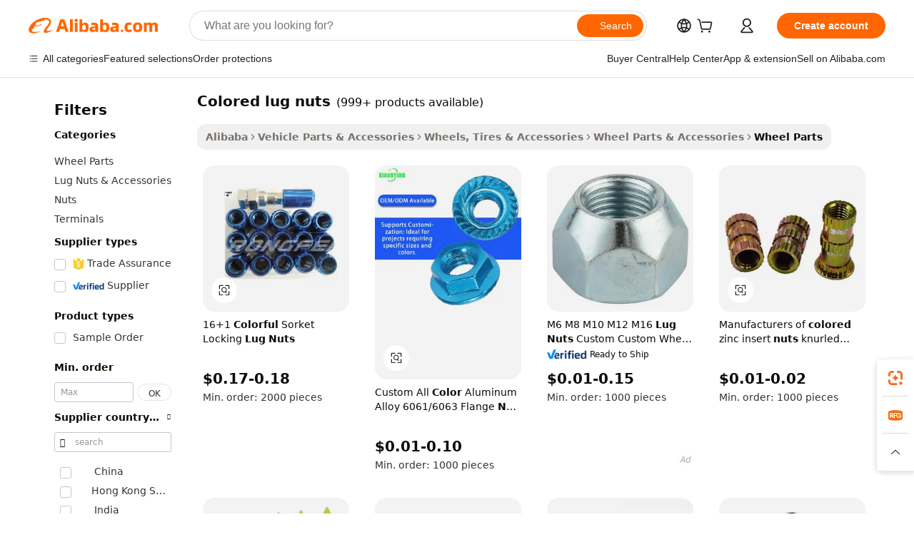

--- FILE ---
content_type: text/html;charset=UTF-8
request_url: https://www.alibaba.com/showroom/colored-lug-nuts.html
body_size: 255078
content:

<!-- screen_content -->

    <!-- tangram:5410 begin-->
    <!-- tangram:529998 begin-->
    
<!DOCTYPE html>
<html lang="en" dir="ltr">
  <head>
        <script>
      window.__BB = {
        scene: window.__bb_scene || 'traffic-free-showroom'
      };
      window.__BB.BB_CWV_IGNORE = {
          lcp_element: ['#icbu-buyer-pc-top-banner'],
          lcp_url: [],
        };
      window._timing = {}
      window._timing.first_start = Date.now();
      window.needLoginInspiration = Boolean(false);
      // 变量用于标记页面首次可见时间
      let firstVisibleTime = null;
      if (typeof document.hidden !== 'undefined') {
        // 页面首次加载时直接统计
        if (!document.hidden) {
          firstVisibleTime = Date.now();
          window.__BB_timex = 1
        } else {
          // 页面不可见时监听 visibilitychange 事件
          document.addEventListener('visibilitychange', () => {
            if (!document.hidden) {
              firstVisibleTime = Date.now();
              window.__BB_timex = firstVisibleTime - window.performance.timing.navigationStart
              window.__BB.firstVisibleTime = window.__BB_timex
              console.log("Page became visible after "+ window.__BB_timex + " ms");
            }
          }, { once: true });  // 确保只触发一次
        }
      } else {
        console.warn('Page Visibility API is not supported in this browser.');
      }
    </script>
        <meta name="data-spm" content="a2700">
        <meta name="aplus-xplug" content="NONE">
        <meta name="aplus-icbu-disable-umid" content="1">
        <meta name="google-translate-customization" content="9de59014edaf3b99-22e1cf3b5ca21786-g00bb439a5e9e5f8f-f">
    <meta name="yandex-verification" content="25a76ba8e4443bb3" />
    <meta name="msvalidate.01" content="E3FBF0E89B724C30844BF17C59608E8F" />
    <meta name="viewport" content="width=device-width, initial-scale=1.0, maximum-scale=5.0, user-scalable=yes">
        <link rel="preconnect" href="https://s.alicdn.com/" crossorigin>
    <link rel="dns-prefetch" href="https://s.alicdn.com">
                        <link rel="preload" href="https://s.alicdn.com/@g/alilog/??aplus_plugin_icbufront/index.js,mlog/aplus_v2.js" as="script">
        <link rel="preload" href="https://s.alicdn.com/@img/imgextra/i2/O1CN0153JdbU26g4bILVOyC_!!6000000007690-2-tps-418-58.png" as="image">
        <script>
            window.__APLUS_ABRATE__ = {
        perf_group: 'base64cached',
        scene: "traffic-free-showroom",
      };
    </script>
    <meta name="aplus-mmstat-timeout" content="15000">
        <meta content="text/html; charset=utf-8" http-equiv="Content-Type">
          <title>Verified Supplier Colored Lug Nuts CNC Machined, Anti-Theft | Alibaba.com</title>
      <meta name="keywords" content="titanium lug nuts,lug nuts,black lug nuts 14x1.5">
      <meta name="description" content="Discover high-quality colored lug nuts, available in bulk starting from $4.23 per piece. Shop online for durable titanium nuts and chrome spline lug nuts, suitable for wholesale and resale.">
            <meta name="pagetiming-rate" content="9">
      <meta name="pagetiming-resource-rate" content="4">
                    <link rel="canonical" href="https://www.alibaba.com/showroom/colored-lug-nuts.html">
                              <link rel="alternate" hreflang="fr" href="https://french.alibaba.com/g/colored-lug-nuts.html">
                  <link rel="alternate" hreflang="de" href="https://german.alibaba.com/g/colored-lug-nuts.html">
                  <link rel="alternate" hreflang="pt" href="https://portuguese.alibaba.com/g/colored-lug-nuts.html">
                  <link rel="alternate" hreflang="it" href="https://italian.alibaba.com/g/colored-lug-nuts.html">
                  <link rel="alternate" hreflang="es" href="https://spanish.alibaba.com/g/colored-lug-nuts.html">
                  <link rel="alternate" hreflang="ru" href="https://russian.alibaba.com/g/colored-lug-nuts.html">
                  <link rel="alternate" hreflang="ko" href="https://korean.alibaba.com/g/colored-lug-nuts.html">
                  <link rel="alternate" hreflang="ar" href="https://arabic.alibaba.com/g/colored-lug-nuts.html">
                  <link rel="alternate" hreflang="ja" href="https://japanese.alibaba.com/g/colored-lug-nuts.html">
                  <link rel="alternate" hreflang="tr" href="https://turkish.alibaba.com/g/colored-lug-nuts.html">
                  <link rel="alternate" hreflang="th" href="https://thai.alibaba.com/g/colored-lug-nuts.html">
                  <link rel="alternate" hreflang="vi" href="https://vietnamese.alibaba.com/g/colored-lug-nuts.html">
                  <link rel="alternate" hreflang="nl" href="https://dutch.alibaba.com/g/colored-lug-nuts.html">
                  <link rel="alternate" hreflang="he" href="https://hebrew.alibaba.com/g/colored-lug-nuts.html">
                  <link rel="alternate" hreflang="id" href="https://indonesian.alibaba.com/g/colored-lug-nuts.html">
                  <link rel="alternate" hreflang="hi" href="https://hindi.alibaba.com/g/colored-lug-nuts.html">
                  <link rel="alternate" hreflang="en" href="https://www.alibaba.com/showroom/colored-lug-nuts.html">
                  <link rel="alternate" hreflang="zh" href="https://chinese.alibaba.com/g/colored-lug-nuts.html">
                  <link rel="alternate" hreflang="x-default" href="https://www.alibaba.com/showroom/colored-lug-nuts.html">
                                        <script>
      // Aplus 配置自动打点
      var queue = window.goldlog_queue || (window.goldlog_queue = []);
      var tags = ["button", "a", "div", "span", "i", "svg", "input", "li", "tr"];
      queue.push(
        {
          action: 'goldlog.appendMetaInfo',
          arguments: [
            'aplus-auto-exp',
            [
              {
                logkey: '/sc.ug_msite.new_product_exp',
                cssSelector: '[data-spm-exp]',
                props: ["data-spm-exp"],
              },
              {
                logkey: '/sc.ug_pc.seolist_product_exp',
                cssSelector: '.traffic-card-gallery',
                props: ["data-spm-exp"],
              }
            ]
          ]
        }
      )
      queue.push({
        action: 'goldlog.setMetaInfo',
        arguments: ['aplus-auto-clk', JSON.stringify(tags.map(tag =>({
          "logkey": "/sc.ug_msite.new_product_clk",
          tag,
          "filter": "data-spm-clk",
          "props": ["data-spm-clk"]
        })))],
      });
    </script>
  </head>
  <div id="icbu-header"><div id="the-new-header" data-version="4.4.0" data-tnh-auto-exp="tnh-expose" data-scenes="search-products" style="position: relative;background-color: #fff;border-bottom: 1px solid #ddd;box-sizing: border-box; font-family:Inter,SF Pro Text,Roboto,Helvetica Neue,Helvetica,Tahoma,Arial,PingFang SC,Microsoft YaHei;"><div style="display: flex;align-items:center;height: 72px;min-width: 1200px;max-width: 1580px;margin: 0 auto;padding: 0 40px;box-sizing: border-box;"><img style="height: 29px; width: 209px;" src="https://s.alicdn.com/@img/imgextra/i2/O1CN0153JdbU26g4bILVOyC_!!6000000007690-2-tps-418-58.png" alt="" /></div><div style="min-width: 1200px;max-width: 1580px;margin: 0 auto;overflow: hidden;font-size: 14px;display: flex;justify-content: space-between;padding: 0 40px;box-sizing: border-box;"><div style="display: flex; align-items: center; justify-content: space-between"><div style="position: relative; height: 36px; padding: 0 28px 0 20px">All categories</div><div style="position: relative; height: 36px; padding-right: 28px">Featured selections</div><div style="position: relative; height: 36px">Trade Assurance</div></div><div style="display: flex; align-items: center; justify-content: space-between"><div style="position: relative; height: 36px; padding-right: 28px">Buyer Central</div><div style="position: relative; height: 36px; padding-right: 28px">Help Center</div><div style="position: relative; height: 36px; padding-right: 28px">Get the app</div><div style="position: relative; height: 36px">Become a supplier</div></div></div></div></div></div>
  <body data-spm="7724857" style="min-height: calc(100vh + 1px)"><script 
id="beacon-aplus"   
src="//s.alicdn.com/@g/alilog/??aplus_plugin_icbufront/index.js,mlog/aplus_v2.js"
exparams="aplus=async&userid=&aplus&ali_beacon_id=&ali_apache_id=&ali_apache_track=&ali_apache_tracktmp=&eagleeye_traceid=2101c9ac17686116766537242e0fb5&ip=3%2e17%2e181%2e100&dmtrack_c={ali%5fresin%5ftrace%3dse%5frst%3dnull%7csp%5fviewtype%3dY%7cset%3d3%7cser%3d1007%7cpageId%3df1abbfc559b44c4abab7891818573ed4%7cm%5fpageid%3dnull%7cpvmi%3dde48dc1a5cd94e1e93d34a3eabeb7ad3%7csek%5fsepd%3d%7csek%3dcolored%2blug%2bnuts%7cse%5fpn%3d1%7cp4pid%3d566a61c9%2d57e3%2d45f3%2db21c%2d15376c1d752c%7csclkid%3dnull%7cforecast%5fpost%5fcate%3dnull%7cseo%5fnew%5fuser%5fflag%3dtrue%7ccategoryId%3d100001061%7cseo%5fsearch%5fmodel%5fupgrade%5fv2%3d2025070801%7cseo%5fmodule%5fcard%5f20240624%3d202406242%7clong%5ftext%5fgoogle%5ftranslate%5fv2%3d2407142%7cseo%5fcontent%5ftd%5fbottom%5ftext%5fupdate%5fkey%3d2025070801%7cseo%5fsearch%5fmodel%5fupgrade%5fv3%3d2025072201%7cdamo%5falt%5freplace%3d2485818%7cseo%5fsearch%5fmodel%5fmulti%5fupgrade%5fv3%3d2025081101%7cwap%5fcross%3d2007659%7cwap%5fcs%5faction%3d2005494%7cAPP%5fVisitor%5fActive%3d26703%7cseo%5fshowroom%5fgoods%5fmix%3d2005244%7cseo%5fdefault%5fcached%5flong%5ftext%5ffrom%5fnew%5fkeyword%5fstep%3d2024122502%7cshowroom%5fgeneral%5ftemplate%3d2005292%7cwap%5fcs%5ftext%3dnull%7cstructured%5fdata%3d2025052702%7cseo%5fmulti%5fstyle%5ftext%5fupdate%3d2511181%7cpc%5fnew%5fheader%3dnull%7cseo%5fmeta%5fcate%5ftemplate%5fv1%3d2025042401%7cseo%5fmeta%5ftd%5fsearch%5fkeyword%5fstep%5fv1%3d2025040999%7cseo%5fshowroom%5fbiz%5fbabablog%3d2809001%7cshowroom%5fft%5flong%5ftext%5fbaks%3d80802%7cAPP%5fGrowing%5fBuyer%5fHigh%5fIntent%5fActive%3d25488%7cshowroom%5fpc%5fv2019%3d2104%7cAPP%5fProspecting%5fBuyer%3d26712%7ccache%5fcontrol%3d2481986%7cAPP%5fChurned%5fCore%5fBuyer%3d25463%7cseo%5fdefault%5fcached%5flong%5ftext%5fstep%3d24110802%7camp%5flighthouse%5fscore%5fimage%3d19657%7cseo%5fft%5ftranslate%5fgemini%3d25012003%7cwap%5fnode%5fssr%3d2015725%7cdataphant%5fopen%3d27030%7clongtext%5fmulti%5fstyle%5fexpand%5frussian%3d2510142%7cseo%5flongtext%5fgoogle%5fdata%5fsection%3d25021702%7cindustry%5fpopular%5ffloor%3dnull%7cwap%5fad%5fgoods%5fproduct%5finterval%3dnull%7cseo%5fgoods%5fbootom%5fwholesale%5flink%3d2486162%7cseo%5fmiddle%5fwholesale%5flink%3d2486164%7cseo%5fkeyword%5faatest%3d17%7cft%5flong%5ftext%5fenpand%5fstep2%3d121602%7cseo%5fft%5flongtext%5fexpand%5fstep3%3d25012102%7cseo%5fwap%5fheadercard%3d2006288%7cAPP%5fChurned%5fInactive%5fVisitor%3d25497%7cAPP%5fGrowing%5fBuyer%5fHigh%5fIntent%5fInactive%3d25484%7cseo%5fmeta%5ftd%5fmulti%5fkey%3d2025061801%7ctop%5frecommend%5f20250120%3d202501201%7clongtext%5fmulti%5fstyle%5fexpand%5ffrench%5fcopy%3d25091802%7clongtext%5fmulti%5fstyle%5fexpand%5ffrench%5fcopy%5fcopy%3d25092502%7clong%5ftext%5fpaa%3d220831%7cseo%5ffloor%5fexp%3dnull%7cseo%5fshowroom%5falgo%5flink%3d17764%7cseo%5fmeta%5ftd%5faib%5fgeneral%5fkey%3d2025091900%7ccountry%5findustry%3d202311033%7cpc%5ffree%5fswitchtosearch%3d2020529%7cshowroom%5fft%5flong%5ftext%5fenpand%5fstep1%3d101102%7cseo%5fshowroom%5fnorel%3d443425%7cplp%5fstyle%5f25%5fpc%3d202505222%7cseo%5fggs%5flayer%3d10011%7cquery%5fmutil%5flang%5ftranslate%3d2025060300%7cAPP%5fChurned%5fBuyer%3d25468%7cstream%5frender%5fperf%5fopt%3d2309181%7cwap%5fgoods%3d2007383%7cseo%5fshowroom%5fsimilar%5f20240614%3d202406142%7cchinese%5fopen%3d6307%7cquery%5fgpt%5ftranslate%3d20240820%7cad%5fproduct%5finterval%3dnull%7camp%5fto%5fpwa%3d2007359%7cplp%5faib%5fmulti%5fai%5fmeta%3d20250401%7cwap%5fsupplier%5fcontent%3dnull%7cpc%5ffree%5frefactoring%3d20220315%7cAPP%5fGrowing%5fBuyer%5fInactive%3d25476%7csso%5foem%5ffloor%3dnull%7cseo%5fpc%5fnew%5fview%5f20240807%3d202408072%7cseo%5fbottom%5ftext%5fentity%5fkey%5fcopy%3d2025062400%7cstream%5frender%3d433763%7cseo%5fmodule%5fcard%5f20240424%3d202404241%7cseo%5ftitle%5freplace%5f20191226%3d5841%7clongtext%5fmulti%5fstyle%5fexpand%3d25090802%7cgoogleweblight%3d6516%7clighthouse%5fbase64%3d2005760%7cAPP%5fProspecting%5fBuyer%5fActive%3d26719%7cad%5fgoods%5fproduct%5finterval%3dnull%7cseo%5fbottom%5fdeep%5fextend%5fkw%5fkey%3d2025071101%7clongtext%5fmulti%5fstyle%5fexpand%5fturkish%3d25102802%7cilink%5fuv%3d20240911%7cwap%5flist%5fwakeup%3d2005832%7ctpp%5fcrosslink%5fpc%3d20205311%7cseo%5ftop%5fbooth%3d18501%7cAPP%5fGrowing%5fBuyer%5fLess%5fActive%3d25472%7cseo%5fsearch%5fmodel%5fupgrade%5frank%3d2025092401%7cgoodslayer%3d7977%7cft%5flong%5ftext%5ftranslate%5fexpand%5fstep1%3d24110802%7cseo%5fheaderstyle%5ftraffic%5fkey%5fv1%3d2025072100%7ccrosslink%5fswitch%3d2008141%7cp4p%5foutline%3d20240328%7cseo%5fmeta%5ftd%5faib%5fv2%5fkey%3d2025091801%7crts%5fmulti%3d2008404%7cAPP%5fVisitor%5fLess%5fActive%3d26693%7cplp%5fstyle%5f25%3d202505192%7ccdn%5fvm%3d2007368%7cwap%5fad%5fproduct%5finterval%3dnull%7cseo%5fsearch%5fmodel%5fmulti%5fupgrade%5frank%3d2025092401%7cpc%5fcard%5fshare%3d2025081201%7cAPP%5fGrowing%5fBuyer%5fHigh%5fIntent%5fLess%5fActive%3d25478%7cgoods%5ftitle%5fsubstitute%3d9618%7cwap%5fscreen%5fexp%3d2025081400%7creact%5fheader%5ftest%3d202502182%7cpc%5fcs%5fcolor%3dnull%7cshowroom%5fft%5flong%5ftext%5ftest%3d72502%7cone%5ftap%5flogin%5fABTest%3d202308153%7cseo%5fhyh%5fshow%5ftags%3d9867%7cplp%5fstructured%5fdata%3d2508182%7cguide%5fdelete%3d2008526%7cseo%5findustry%5ftemplate%3dnull%7cseo%5fmeta%5ftd%5fmulti%5fes%5fkey%3d2025073101%7cseo%5fshowroom%5fdata%5fmix%3d19888%7csso%5ftop%5franking%5ffloor%3d20031%7cseo%5ftd%5fdeep%5fupgrade%5fkey%5fv3%3d2025081101%7cwap%5fue%5fone%3d2025111401%7cshowroom%5fto%5frts%5flink%3d2008480%7ccountrysearch%5ftest%3dnull%7cseo%5fplp%5fdate%5fv2%3d2025102701%7cchannel%5famp%5fto%5fpwa%3d2008435%7cseo%5fmulti%5fstyles%5flong%5ftext%3d2503172%7cseo%5fmeta%5ftext%5fmutli%5fcate%5ftemplate%5fv1%3d2025080801%7cseo%5fdefault%5fcached%5fmutil%5flong%5ftext%5fstep%3d24110436%7cseo%5faction%5fpoint%5ftype%3d22823%7cseo%5faib%5ftd%5flaunch%5f20240828%5fcopy%3d202408282%7cseo%5fshowroom%5fwholesale%5flink%3d2486142%7cseo%5fperf%5fimprove%3d2023999%7cseo%5fwap%5flist%5fbounce%5f01%3d2063%7cseo%5fwap%5flist%5fbounce%5f02%3d2128%7cAPP%5fGrowing%5fBuyer%5fActive%3d25492%7cvideolayer%3d7105%7cvideo%5fplay%3dnull%7cAPP%5fChurned%5fMember%5fInactive%3d25501%7cseo%5fgoogle%5fnew%5fstruct%3d438326%7ctpp%5ftrace%3dseoKeyword%2dseoKeyword%5fv3%2dproduct%2dPRODUCT%5fFAIL}&pageid=0311b5642101e3611768611676&hn=ensearchweb033001227097%2erg%2dus%2deast%2eus44&asid=AQAAAABc32ppGadJEQAAAADQUF8ocmJdeA==&treq=&tres=" async>
</script>
            <style>body{background-color:white;}.no-scrollbar.il-sticky.il-top-0.il-max-h-\[100vh\].il-w-\[200px\].il-flex-shrink-0.il-flex-grow-0.il-overflow-y-scroll{background-color:#FFF;padding-left:12px}</style>
                    <!-- tangram:530006 begin-->
<!--  -->
 <style>
   @keyframes il-spin {
     to {
       transform: rotate(360deg);
     }
   }
   @keyframes il-pulse {
     50% {
       opacity: 0.5;
     }
   }
   .traffic-card-gallery {display: flex;position: relative;flex-direction: column;justify-content: flex-start;border-radius: 0.5rem;background-color: #fff;padding: 0.5rem 0.5rem 1rem;overflow: hidden;font-size: 0.75rem;line-height: 1rem;}
   .traffic-card-list {display: flex;position: relative;flex-direction: row;justify-content: flex-start;border-bottom-width: 1px;background-color: #fff;padding: 1rem;height: 292px;overflow: hidden;font-size: 0.75rem;line-height: 1rem;}
   .product-price {
     b {
       font-size: 22px;
     }
   }
   .skel-loading {
       animation: il-pulse 2s cubic-bezier(0.4, 0, 0.6, 1) infinite;background-color: hsl(60, 4.8%, 95.9%);
   }
 </style>
<div id="first-cached-card">
  <div style="box-sizing:border-box;display: flex;position: absolute;left: 0;right: 0;margin: 0 auto;z-index: 1;min-width: 1200px;max-width: 1580px;padding: 0.75rem 3.25rem 0;pointer-events: none;">
    <!--页面左侧区域-->
    <div style="width: 200px;padding-top: 1rem;padding-left:12px; background-color: #fff;border-radius: 0.25rem">
      <div class="skel-loading" style="height: 1.5rem;width: 50%;border-radius: 0.25rem;"></div>
      <div style="margin-top: 1rem;margin-bottom: 1rem;">
        <div class="skel-loading" style="height: 1rem;width: calc(100% * 5 / 6);"></div>
        <div
          class="skel-loading"
          style="margin-top: 1rem;height: 1rem;width: calc(100% * 8 / 12);"
        ></div>
        <div class="skel-loading" style="margin-top: 1rem;height: 1rem;width: 75%;"></div>
        <div
          class="skel-loading"
          style="margin-top: 1rem;height: 1rem;width: calc(100% * 7 / 12);"
        ></div>
      </div>
      <div class="skel-loading" style="height: 1.5rem;width: 50%;border-radius: 0.25rem;"></div>
      <div style="margin-top: 1rem;margin-bottom: 1rem;">
        <div class="skel-loading" style="height: 1rem;width: calc(100% * 5 / 6);"></div>
        <div
          class="skel-loading"
          style="margin-top: 1rem;height: 1rem;width: calc(100% * 8 / 12);"
        ></div>
        <div class="skel-loading" style="margin-top: 1rem;height: 1rem;width: 75%;"></div>
        <div
          class="skel-loading"
          style="margin-top: 1rem;height: 1rem;width: calc(100% * 7 / 12);"
        ></div>
      </div>
      <div class="skel-loading" style="height: 1.5rem;width: 50%;border-radius: 0.25rem;"></div>
      <div style="margin-top: 1rem;margin-bottom: 1rem;">
        <div class="skel-loading" style="height: 1rem;width: calc(100% * 5 / 6);"></div>
        <div
          class="skel-loading"
          style="margin-top: 1rem;height: 1rem;width: calc(100% * 8 / 12);"
        ></div>
        <div class="skel-loading" style="margin-top: 1rem;height: 1rem;width: 75%;"></div>
        <div
          class="skel-loading"
          style="margin-top: 1rem;height: 1rem;width: calc(100% * 7 / 12);"
        ></div>
      </div>
      <div class="skel-loading" style="height: 1.5rem;width: 50%;border-radius: 0.25rem;"></div>
      <div style="margin-top: 1rem;margin-bottom: 1rem;">
        <div class="skel-loading" style="height: 1rem;width: calc(100% * 5 / 6);"></div>
        <div
          class="skel-loading"
          style="margin-top: 1rem;height: 1rem;width: calc(100% * 8 / 12);"
        ></div>
        <div class="skel-loading" style="margin-top: 1rem;height: 1rem;width: 75%;"></div>
        <div
          class="skel-loading"
          style="margin-top: 1rem;height: 1rem;width: calc(100% * 7 / 12);"
        ></div>
      </div>
      <div class="skel-loading" style="height: 1.5rem;width: 50%;border-radius: 0.25rem;"></div>
      <div style="margin-top: 1rem;margin-bottom: 1rem;">
        <div class="skel-loading" style="height: 1rem;width: calc(100% * 5 / 6);"></div>
        <div
          class="skel-loading"
          style="margin-top: 1rem;height: 1rem;width: calc(100% * 8 / 12);"
        ></div>
        <div class="skel-loading" style="margin-top: 1rem;height: 1rem;width: 75%;"></div>
        <div
          class="skel-loading"
          style="margin-top: 1rem;height: 1rem;width: calc(100% * 7 / 12);"
        ></div>
      </div>
      <div class="skel-loading" style="height: 1.5rem;width: 50%;border-radius: 0.25rem;"></div>
      <div style="margin-top: 1rem;margin-bottom: 1rem;">
        <div class="skel-loading" style="height: 1rem;width: calc(100% * 5 / 6);"></div>
        <div
          class="skel-loading"
          style="margin-top: 1rem;height: 1rem;width: calc(100% * 8 / 12);"
        ></div>
        <div class="skel-loading" style="margin-top: 1rem;height: 1rem;width: 75%;"></div>
        <div
          class="skel-loading"
          style="margin-top: 1rem;height: 1rem;width: calc(100% * 7 / 12);"
        ></div>
      </div>
    </div>
    <!--页面主体区域-->
    <div style="flex: 1 1 0%; overflow: hidden;padding: 0.5rem 0.5rem 0.5rem 1.5rem">
      <div style="height: 1.25rem;margin-bottom: 1rem;"></div>
      <!-- keywords -->
      <div style="margin-bottom: 1rem;height: 1.75rem;font-weight: 700;font-size: 1.25rem;line-height: 1.75rem;"></div>
      <!-- longtext -->
            <div style="width: calc(25% - 0.9rem);pointer-events: auto">
        <div class="traffic-card-gallery">
          <!-- ProductImage -->
          <a href="//www.alibaba.com/product-detail/16-1-Colorful-Sorket-Locking-Lug_1818246894.html?from=SEO" target="_blank" style="position: relative;margin-bottom: 0.5rem;aspect-ratio: 1;overflow: hidden;border-radius: 0.5rem;">
            <div style="display: flex; overflow: hidden">
              <div style="position: relative;margin: 0;width: 100%;min-width: 0;flex-shrink: 0;flex-grow: 0;flex-basis: 100%;padding: 0;">
                <img style="position: relative; aspect-ratio: 1; width: 100%" src="[data-uri]" loading="eager" />
                <div style="position: absolute;left: 0;bottom: 0;right: 0;top: 0;background-color: #000;opacity: 0.05;"></div>
              </div>
            </div>
          </a>
          <div style="display: flex;flex: 1 1 0%;flex-direction: column;justify-content: space-between;">
            <div>
              <a class="skel-loading" style="margin-top: 0.5rem;display:inline-block;width:100%;height:1rem;" href="//www.alibaba.com/product-detail/16-1-Colorful-Sorket-Locking-Lug_1818246894.html" target="_blank"></a>
              <a class="skel-loading" style="margin-top: 0.125rem;display:inline-block;width:100%;height:1rem;" href="//www.alibaba.com/product-detail/16-1-Colorful-Sorket-Locking-Lug_1818246894.html" target="_blank"></a>
              <div class="skel-loading" style="margin-top: 0.25rem;height:1.625rem;width:75%"></div>
              <div class="skel-loading" style="margin-top: 0.5rem;height: 1rem;width:50%"></div>
              <div class="skel-loading" style="margin-top:0.25rem;height:1rem;width:25%"></div>
            </div>
          </div>

        </div>
      </div>

    </div>
  </div>
</div>
<!-- tangram:530006 end-->
            <style>
.component-left-filter-callback{display:flex;position:relative;margin-top:10px;height:1200px}.component-left-filter-callback img{width:200px}.component-left-filter-callback i{position:absolute;top:5%;left:50%}.related-search-wrapper{padding:.5rem;--tw-bg-opacity: 1;background-color:#fff;background-color:rgba(255,255,255,var(--tw-bg-opacity, 1));border-width:1px;border-color:var(--input)}.related-search-wrapper .related-search-box{margin:12px 16px}.related-search-wrapper .related-search-box .related-search-title{display:inline;float:start;color:#666;word-wrap:break-word;margin-right:12px;width:13%}.related-search-wrapper .related-search-box .related-search-content{display:flex;flex-wrap:wrap}.related-search-wrapper .related-search-box .related-search-content .related-search-link{margin-right:12px;width:23%;overflow:hidden;color:#666;text-overflow:ellipsis;white-space:nowrap}.product-title img{margin-right:.5rem;display:inline-block;height:1rem;vertical-align:sub}.product-price b{font-size:22px}.similar-icon{position:absolute;bottom:12px;z-index:2;right:12px}.rfq-card{display:inline-block;position:relative;box-sizing:border-box;margin-bottom:36px}.rfq-card .rfq-card-content{display:flex;position:relative;flex-direction:column;align-items:flex-start;background-size:cover;background-color:#fff;padding:12px;width:100%;height:100%}.rfq-card .rfq-card-content .rfq-card-icon{margin-top:50px}.rfq-card .rfq-card-content .rfq-card-icon img{width:45px}.rfq-card .rfq-card-content .rfq-card-top-title{margin-top:14px;color:#222;font-weight:400;font-size:16px}.rfq-card .rfq-card-content .rfq-card-title{margin-top:24px;color:#333;font-weight:800;font-size:20px}.rfq-card .rfq-card-content .rfq-card-input-box{margin-top:24px;width:100%}.rfq-card .rfq-card-content .rfq-card-input-box textarea{box-sizing:border-box;border:1px solid #ddd;border-radius:4px;background-color:#fff;padding:9px 12px;width:100%;height:88px;resize:none;color:#666;font-weight:400;font-size:13px;font-family:inherit}.rfq-card .rfq-card-content .rfq-card-button{margin-top:24px;border:1px solid #666;border-radius:16px;background-color:#fff;width:67%;color:#000;font-weight:700;font-size:14px;line-height:30px;text-align:center}[data-modulename^=ProductList-] div{contain-intrinsic-size:auto 500px}.traffic-card-gallery:hover{--tw-shadow: 0px 2px 6px 2px rgba(0,0,0,.12157);--tw-shadow-colored: 0px 2px 6px 2px var(--tw-shadow-color);box-shadow:0 0 #0000,0 0 #0000,0 2px 6px 2px #0000001f;box-shadow:var(--tw-ring-offset-shadow, 0 0 rgba(0,0,0,0)),var(--tw-ring-shadow, 0 0 rgba(0,0,0,0)),var(--tw-shadow);z-index:10}.traffic-card-gallery{position:relative;display:flex;flex-direction:column;justify-content:flex-start;overflow:hidden;border-radius:.75rem;--tw-bg-opacity: 1;background-color:#fff;background-color:rgba(255,255,255,var(--tw-bg-opacity, 1));padding:.5rem;font-size:.75rem;line-height:1rem}.traffic-card-list{position:relative;display:flex;height:292px;flex-direction:row;justify-content:flex-start;overflow:hidden;border-bottom-width:1px;--tw-bg-opacity: 1;background-color:#fff;background-color:rgba(255,255,255,var(--tw-bg-opacity, 1));padding:1rem;font-size:.75rem;line-height:1rem}.traffic-card-g-industry:hover{--tw-shadow: 0 0 10px rgba(0,0,0,.1);--tw-shadow-colored: 0 0 10px var(--tw-shadow-color);box-shadow:0 0 #0000,0 0 #0000,0 0 10px #0000001a;box-shadow:var(--tw-ring-offset-shadow, 0 0 rgba(0,0,0,0)),var(--tw-ring-shadow, 0 0 rgba(0,0,0,0)),var(--tw-shadow)}.traffic-card-g-industry{position:relative;border-radius:var(--radius);--tw-bg-opacity: 1;background-color:#fff;background-color:rgba(255,255,255,var(--tw-bg-opacity, 1));padding:1.25rem .75rem .75rem;font-size:.875rem;line-height:1.25rem}.module-filter-section-wrapper{max-height:none!important;overflow-x:hidden}*,:before,:after{--tw-border-spacing-x: 0;--tw-border-spacing-y: 0;--tw-translate-x: 0;--tw-translate-y: 0;--tw-rotate: 0;--tw-skew-x: 0;--tw-skew-y: 0;--tw-scale-x: 1;--tw-scale-y: 1;--tw-pan-x: ;--tw-pan-y: ;--tw-pinch-zoom: ;--tw-scroll-snap-strictness: proximity;--tw-gradient-from-position: ;--tw-gradient-via-position: ;--tw-gradient-to-position: ;--tw-ordinal: ;--tw-slashed-zero: ;--tw-numeric-figure: ;--tw-numeric-spacing: ;--tw-numeric-fraction: ;--tw-ring-inset: ;--tw-ring-offset-width: 0px;--tw-ring-offset-color: #fff;--tw-ring-color: rgba(59, 130, 246, .5);--tw-ring-offset-shadow: 0 0 rgba(0,0,0,0);--tw-ring-shadow: 0 0 rgba(0,0,0,0);--tw-shadow: 0 0 rgba(0,0,0,0);--tw-shadow-colored: 0 0 rgba(0,0,0,0);--tw-blur: ;--tw-brightness: ;--tw-contrast: ;--tw-grayscale: ;--tw-hue-rotate: ;--tw-invert: ;--tw-saturate: ;--tw-sepia: ;--tw-drop-shadow: ;--tw-backdrop-blur: ;--tw-backdrop-brightness: ;--tw-backdrop-contrast: ;--tw-backdrop-grayscale: ;--tw-backdrop-hue-rotate: ;--tw-backdrop-invert: ;--tw-backdrop-opacity: ;--tw-backdrop-saturate: ;--tw-backdrop-sepia: ;--tw-contain-size: ;--tw-contain-layout: ;--tw-contain-paint: ;--tw-contain-style: }::backdrop{--tw-border-spacing-x: 0;--tw-border-spacing-y: 0;--tw-translate-x: 0;--tw-translate-y: 0;--tw-rotate: 0;--tw-skew-x: 0;--tw-skew-y: 0;--tw-scale-x: 1;--tw-scale-y: 1;--tw-pan-x: ;--tw-pan-y: ;--tw-pinch-zoom: ;--tw-scroll-snap-strictness: proximity;--tw-gradient-from-position: ;--tw-gradient-via-position: ;--tw-gradient-to-position: ;--tw-ordinal: ;--tw-slashed-zero: ;--tw-numeric-figure: ;--tw-numeric-spacing: ;--tw-numeric-fraction: ;--tw-ring-inset: ;--tw-ring-offset-width: 0px;--tw-ring-offset-color: #fff;--tw-ring-color: rgba(59, 130, 246, .5);--tw-ring-offset-shadow: 0 0 rgba(0,0,0,0);--tw-ring-shadow: 0 0 rgba(0,0,0,0);--tw-shadow: 0 0 rgba(0,0,0,0);--tw-shadow-colored: 0 0 rgba(0,0,0,0);--tw-blur: ;--tw-brightness: ;--tw-contrast: ;--tw-grayscale: ;--tw-hue-rotate: ;--tw-invert: ;--tw-saturate: ;--tw-sepia: ;--tw-drop-shadow: ;--tw-backdrop-blur: ;--tw-backdrop-brightness: ;--tw-backdrop-contrast: ;--tw-backdrop-grayscale: ;--tw-backdrop-hue-rotate: ;--tw-backdrop-invert: ;--tw-backdrop-opacity: ;--tw-backdrop-saturate: ;--tw-backdrop-sepia: ;--tw-contain-size: ;--tw-contain-layout: ;--tw-contain-paint: ;--tw-contain-style: }*,:before,:after{box-sizing:border-box;border-width:0;border-style:solid;border-color:#e5e7eb}:before,:after{--tw-content: ""}html,:host{line-height:1.5;-webkit-text-size-adjust:100%;-moz-tab-size:4;-o-tab-size:4;tab-size:4;font-family:ui-sans-serif,system-ui,-apple-system,Segoe UI,Roboto,Ubuntu,Cantarell,Noto Sans,sans-serif,"Apple Color Emoji","Segoe UI Emoji",Segoe UI Symbol,"Noto Color Emoji";font-feature-settings:normal;font-variation-settings:normal;-webkit-tap-highlight-color:transparent}body{margin:0;line-height:inherit}hr{height:0;color:inherit;border-top-width:1px}abbr:where([title]){text-decoration:underline;-webkit-text-decoration:underline dotted;text-decoration:underline dotted}h1,h2,h3,h4,h5,h6{font-size:inherit;font-weight:inherit}a{color:inherit;text-decoration:inherit}b,strong{font-weight:bolder}code,kbd,samp,pre{font-family:ui-monospace,SFMono-Regular,Menlo,Monaco,Consolas,Liberation Mono,Courier New,monospace;font-feature-settings:normal;font-variation-settings:normal;font-size:1em}small{font-size:80%}sub,sup{font-size:75%;line-height:0;position:relative;vertical-align:baseline}sub{bottom:-.25em}sup{top:-.5em}table{text-indent:0;border-color:inherit;border-collapse:collapse}button,input,optgroup,select,textarea{font-family:inherit;font-feature-settings:inherit;font-variation-settings:inherit;font-size:100%;font-weight:inherit;line-height:inherit;letter-spacing:inherit;color:inherit;margin:0;padding:0}button,select{text-transform:none}button,input:where([type=button]),input:where([type=reset]),input:where([type=submit]){-webkit-appearance:button;background-color:transparent;background-image:none}:-moz-focusring{outline:auto}:-moz-ui-invalid{box-shadow:none}progress{vertical-align:baseline}::-webkit-inner-spin-button,::-webkit-outer-spin-button{height:auto}[type=search]{-webkit-appearance:textfield;outline-offset:-2px}::-webkit-search-decoration{-webkit-appearance:none}::-webkit-file-upload-button{-webkit-appearance:button;font:inherit}summary{display:list-item}blockquote,dl,dd,h1,h2,h3,h4,h5,h6,hr,figure,p,pre{margin:0}fieldset{margin:0;padding:0}legend{padding:0}ol,ul,menu{list-style:none;margin:0;padding:0}dialog{padding:0}textarea{resize:vertical}input::-moz-placeholder,textarea::-moz-placeholder{opacity:1;color:#9ca3af}input::placeholder,textarea::placeholder{opacity:1;color:#9ca3af}button,[role=button]{cursor:pointer}:disabled{cursor:default}img,svg,video,canvas,audio,iframe,embed,object{display:block;vertical-align:middle}img,video{max-width:100%;height:auto}[hidden]:where(:not([hidden=until-found])){display:none}:root{--background: hsl(0, 0%, 100%);--foreground: hsl(20, 14.3%, 4.1%);--card: hsl(0, 0%, 100%);--card-foreground: hsl(20, 14.3%, 4.1%);--popover: hsl(0, 0%, 100%);--popover-foreground: hsl(20, 14.3%, 4.1%);--primary: hsl(24, 100%, 50%);--primary-foreground: hsl(60, 9.1%, 97.8%);--secondary: hsl(60, 4.8%, 95.9%);--secondary-foreground: #333;--muted: hsl(60, 4.8%, 95.9%);--muted-foreground: hsl(25, 5.3%, 44.7%);--accent: hsl(60, 4.8%, 95.9%);--accent-foreground: hsl(24, 9.8%, 10%);--destructive: hsl(0, 84.2%, 60.2%);--destructive-foreground: hsl(60, 9.1%, 97.8%);--border: hsl(20, 5.9%, 90%);--input: hsl(20, 5.9%, 90%);--ring: hsl(24.6, 95%, 53.1%);--radius: 1rem}.dark{--background: hsl(20, 14.3%, 4.1%);--foreground: hsl(60, 9.1%, 97.8%);--card: hsl(20, 14.3%, 4.1%);--card-foreground: hsl(60, 9.1%, 97.8%);--popover: hsl(20, 14.3%, 4.1%);--popover-foreground: hsl(60, 9.1%, 97.8%);--primary: hsl(20.5, 90.2%, 48.2%);--primary-foreground: hsl(60, 9.1%, 97.8%);--secondary: hsl(12, 6.5%, 15.1%);--secondary-foreground: hsl(60, 9.1%, 97.8%);--muted: hsl(12, 6.5%, 15.1%);--muted-foreground: hsl(24, 5.4%, 63.9%);--accent: hsl(12, 6.5%, 15.1%);--accent-foreground: hsl(60, 9.1%, 97.8%);--destructive: hsl(0, 72.2%, 50.6%);--destructive-foreground: hsl(60, 9.1%, 97.8%);--border: hsl(12, 6.5%, 15.1%);--input: hsl(12, 6.5%, 15.1%);--ring: hsl(20.5, 90.2%, 48.2%)}*{border-color:#e7e5e4;border-color:var(--border)}body{background-color:#fff;background-color:var(--background);color:#0c0a09;color:var(--foreground)}.il-sr-only{position:absolute;width:1px;height:1px;padding:0;margin:-1px;overflow:hidden;clip:rect(0,0,0,0);white-space:nowrap;border-width:0}.il-invisible{visibility:hidden}.il-fixed{position:fixed}.il-absolute{position:absolute}.il-relative{position:relative}.il-sticky{position:sticky}.il-inset-0{inset:0}.il--bottom-12{bottom:-3rem}.il--top-12{top:-3rem}.il-bottom-0{bottom:0}.il-bottom-2{bottom:.5rem}.il-bottom-3{bottom:.75rem}.il-bottom-4{bottom:1rem}.il-end-0{right:0}.il-end-2{right:.5rem}.il-end-3{right:.75rem}.il-end-4{right:1rem}.il-left-0{left:0}.il-left-3{left:.75rem}.il-right-0{right:0}.il-right-2{right:.5rem}.il-right-3{right:.75rem}.il-start-0{left:0}.il-start-1\/2{left:50%}.il-start-2{left:.5rem}.il-start-3{left:.75rem}.il-start-\[50\%\]{left:50%}.il-top-0{top:0}.il-top-1\/2{top:50%}.il-top-16{top:4rem}.il-top-4{top:1rem}.il-top-\[50\%\]{top:50%}.il-z-10{z-index:10}.il-z-50{z-index:50}.il-z-\[9999\]{z-index:9999}.il-col-span-4{grid-column:span 4 / span 4}.il-m-0{margin:0}.il-m-3{margin:.75rem}.il-m-auto{margin:auto}.il-mx-auto{margin-left:auto;margin-right:auto}.il-my-3{margin-top:.75rem;margin-bottom:.75rem}.il-my-5{margin-top:1.25rem;margin-bottom:1.25rem}.il-my-auto{margin-top:auto;margin-bottom:auto}.\!il-mb-4{margin-bottom:1rem!important}.il--mt-4{margin-top:-1rem}.il-mb-0{margin-bottom:0}.il-mb-1{margin-bottom:.25rem}.il-mb-2{margin-bottom:.5rem}.il-mb-3{margin-bottom:.75rem}.il-mb-4{margin-bottom:1rem}.il-mb-5{margin-bottom:1.25rem}.il-mb-6{margin-bottom:1.5rem}.il-mb-8{margin-bottom:2rem}.il-mb-\[-0\.75rem\]{margin-bottom:-.75rem}.il-mb-\[0\.125rem\]{margin-bottom:.125rem}.il-me-1{margin-right:.25rem}.il-me-2{margin-right:.5rem}.il-me-3{margin-right:.75rem}.il-me-auto{margin-right:auto}.il-mr-1{margin-right:.25rem}.il-mr-2{margin-right:.5rem}.il-ms-1{margin-left:.25rem}.il-ms-4{margin-left:1rem}.il-ms-5{margin-left:1.25rem}.il-ms-8{margin-left:2rem}.il-ms-\[\.375rem\]{margin-left:.375rem}.il-ms-auto{margin-left:auto}.il-mt-0{margin-top:0}.il-mt-0\.5{margin-top:.125rem}.il-mt-1{margin-top:.25rem}.il-mt-2{margin-top:.5rem}.il-mt-3{margin-top:.75rem}.il-mt-4{margin-top:1rem}.il-mt-6{margin-top:1.5rem}.il-line-clamp-1{overflow:hidden;display:-webkit-box;-webkit-box-orient:vertical;-webkit-line-clamp:1}.il-line-clamp-2{overflow:hidden;display:-webkit-box;-webkit-box-orient:vertical;-webkit-line-clamp:2}.il-line-clamp-6{overflow:hidden;display:-webkit-box;-webkit-box-orient:vertical;-webkit-line-clamp:6}.il-inline-block{display:inline-block}.il-inline{display:inline}.il-flex{display:flex}.il-inline-flex{display:inline-flex}.il-grid{display:grid}.il-aspect-square{aspect-ratio:1 / 1}.il-size-5{width:1.25rem;height:1.25rem}.il-h-1{height:.25rem}.il-h-10{height:2.5rem}.il-h-11{height:2.75rem}.il-h-20{height:5rem}.il-h-24{height:6rem}.il-h-3\.5{height:.875rem}.il-h-4{height:1rem}.il-h-40{height:10rem}.il-h-6{height:1.5rem}.il-h-8{height:2rem}.il-h-9{height:2.25rem}.il-h-\[150px\]{height:150px}.il-h-\[152px\]{height:152px}.il-h-\[18\.25rem\]{height:18.25rem}.il-h-\[292px\]{height:292px}.il-h-\[600px\]{height:600px}.il-h-auto{height:auto}.il-h-fit{height:-moz-fit-content;height:fit-content}.il-h-full{height:100%}.il-h-screen{height:100vh}.il-max-h-\[100vh\]{max-height:100vh}.il-w-1\/2{width:50%}.il-w-10{width:2.5rem}.il-w-10\/12{width:83.333333%}.il-w-4{width:1rem}.il-w-6{width:1.5rem}.il-w-64{width:16rem}.il-w-7\/12{width:58.333333%}.il-w-72{width:18rem}.il-w-8{width:2rem}.il-w-8\/12{width:66.666667%}.il-w-9{width:2.25rem}.il-w-9\/12{width:75%}.il-w-\[200px\]{width:200px}.il-w-\[84px\]{width:84px}.il-w-fit{width:-moz-fit-content;width:fit-content}.il-w-full{width:100%}.il-w-screen{width:100vw}.il-min-w-0{min-width:0px}.il-min-w-3{min-width:.75rem}.il-min-w-\[1200px\]{min-width:1200px}.il-max-w-\[1000px\]{max-width:1000px}.il-max-w-\[1580px\]{max-width:1580px}.il-max-w-full{max-width:100%}.il-max-w-lg{max-width:32rem}.il-flex-1{flex:1 1 0%}.il-flex-shrink-0,.il-shrink-0{flex-shrink:0}.il-flex-grow-0,.il-grow-0{flex-grow:0}.il-basis-24{flex-basis:6rem}.il-basis-full{flex-basis:100%}.il-origin-\[--radix-tooltip-content-transform-origin\]{transform-origin:var(--radix-tooltip-content-transform-origin)}.il--translate-x-1\/2{--tw-translate-x: -50%;transform:translate(-50%,var(--tw-translate-y)) rotate(var(--tw-rotate)) skew(var(--tw-skew-x)) skewY(var(--tw-skew-y)) scaleX(var(--tw-scale-x)) scaleY(var(--tw-scale-y));transform:translate(var(--tw-translate-x),var(--tw-translate-y)) rotate(var(--tw-rotate)) skew(var(--tw-skew-x)) skewY(var(--tw-skew-y)) scaleX(var(--tw-scale-x)) scaleY(var(--tw-scale-y))}.il--translate-y-1\/2{--tw-translate-y: -50%;transform:translate(var(--tw-translate-x),-50%) rotate(var(--tw-rotate)) skew(var(--tw-skew-x)) skewY(var(--tw-skew-y)) scaleX(var(--tw-scale-x)) scaleY(var(--tw-scale-y));transform:translate(var(--tw-translate-x),var(--tw-translate-y)) rotate(var(--tw-rotate)) skew(var(--tw-skew-x)) skewY(var(--tw-skew-y)) scaleX(var(--tw-scale-x)) scaleY(var(--tw-scale-y))}.il-translate-x-\[-50\%\]{--tw-translate-x: -50%;transform:translate(-50%,var(--tw-translate-y)) rotate(var(--tw-rotate)) skew(var(--tw-skew-x)) skewY(var(--tw-skew-y)) scaleX(var(--tw-scale-x)) scaleY(var(--tw-scale-y));transform:translate(var(--tw-translate-x),var(--tw-translate-y)) rotate(var(--tw-rotate)) skew(var(--tw-skew-x)) skewY(var(--tw-skew-y)) scaleX(var(--tw-scale-x)) scaleY(var(--tw-scale-y))}.il-translate-y-\[-50\%\]{--tw-translate-y: -50%;transform:translate(var(--tw-translate-x),-50%) rotate(var(--tw-rotate)) skew(var(--tw-skew-x)) skewY(var(--tw-skew-y)) scaleX(var(--tw-scale-x)) scaleY(var(--tw-scale-y));transform:translate(var(--tw-translate-x),var(--tw-translate-y)) rotate(var(--tw-rotate)) skew(var(--tw-skew-x)) skewY(var(--tw-skew-y)) scaleX(var(--tw-scale-x)) scaleY(var(--tw-scale-y))}.il-rotate-90{--tw-rotate: 90deg;transform:translate(var(--tw-translate-x),var(--tw-translate-y)) rotate(90deg) skew(var(--tw-skew-x)) skewY(var(--tw-skew-y)) scaleX(var(--tw-scale-x)) scaleY(var(--tw-scale-y));transform:translate(var(--tw-translate-x),var(--tw-translate-y)) rotate(var(--tw-rotate)) skew(var(--tw-skew-x)) skewY(var(--tw-skew-y)) scaleX(var(--tw-scale-x)) scaleY(var(--tw-scale-y))}@keyframes il-pulse{50%{opacity:.5}}.il-animate-pulse{animation:il-pulse 2s cubic-bezier(.4,0,.6,1) infinite}@keyframes il-spin{to{transform:rotate(360deg)}}.il-animate-spin{animation:il-spin 1s linear infinite}.il-cursor-pointer{cursor:pointer}.il-list-disc{list-style-type:disc}.il-grid-cols-2{grid-template-columns:repeat(2,minmax(0,1fr))}.il-grid-cols-4{grid-template-columns:repeat(4,minmax(0,1fr))}.il-flex-row{flex-direction:row}.il-flex-col{flex-direction:column}.il-flex-col-reverse{flex-direction:column-reverse}.il-flex-wrap{flex-wrap:wrap}.il-flex-nowrap{flex-wrap:nowrap}.il-items-start{align-items:flex-start}.il-items-center{align-items:center}.il-items-baseline{align-items:baseline}.il-justify-start{justify-content:flex-start}.il-justify-end{justify-content:flex-end}.il-justify-center{justify-content:center}.il-justify-between{justify-content:space-between}.il-gap-1{gap:.25rem}.il-gap-1\.5{gap:.375rem}.il-gap-10{gap:2.5rem}.il-gap-2{gap:.5rem}.il-gap-3{gap:.75rem}.il-gap-4{gap:1rem}.il-gap-8{gap:2rem}.il-gap-\[\.0938rem\]{gap:.0938rem}.il-gap-\[\.375rem\]{gap:.375rem}.il-gap-\[0\.125rem\]{gap:.125rem}.\!il-gap-x-5{-moz-column-gap:1.25rem!important;column-gap:1.25rem!important}.\!il-gap-y-5{row-gap:1.25rem!important}.il-space-y-1\.5>:not([hidden])~:not([hidden]){--tw-space-y-reverse: 0;margin-top:calc(.375rem * (1 - var(--tw-space-y-reverse)));margin-top:.375rem;margin-top:calc(.375rem * calc(1 - var(--tw-space-y-reverse)));margin-bottom:0rem;margin-bottom:calc(.375rem * var(--tw-space-y-reverse))}.il-space-y-4>:not([hidden])~:not([hidden]){--tw-space-y-reverse: 0;margin-top:calc(1rem * (1 - var(--tw-space-y-reverse)));margin-top:1rem;margin-top:calc(1rem * calc(1 - var(--tw-space-y-reverse)));margin-bottom:0rem;margin-bottom:calc(1rem * var(--tw-space-y-reverse))}.il-overflow-hidden{overflow:hidden}.il-overflow-y-auto{overflow-y:auto}.il-overflow-y-scroll{overflow-y:scroll}.il-truncate{overflow:hidden;text-overflow:ellipsis;white-space:nowrap}.il-text-ellipsis{text-overflow:ellipsis}.il-whitespace-normal{white-space:normal}.il-whitespace-nowrap{white-space:nowrap}.il-break-normal{word-wrap:normal;word-break:normal}.il-break-words{word-wrap:break-word}.il-break-all{word-break:break-all}.il-rounded{border-radius:.25rem}.il-rounded-2xl{border-radius:1rem}.il-rounded-\[0\.5rem\]{border-radius:.5rem}.il-rounded-\[1\.25rem\]{border-radius:1.25rem}.il-rounded-full{border-radius:9999px}.il-rounded-lg{border-radius:1rem;border-radius:var(--radius)}.il-rounded-md{border-radius:calc(1rem - 2px);border-radius:calc(var(--radius) - 2px)}.il-rounded-sm{border-radius:calc(1rem - 4px);border-radius:calc(var(--radius) - 4px)}.il-rounded-xl{border-radius:.75rem}.il-border,.il-border-\[1px\]{border-width:1px}.il-border-b,.il-border-b-\[1px\]{border-bottom-width:1px}.il-border-solid{border-style:solid}.il-border-none{border-style:none}.il-border-\[\#222\]{--tw-border-opacity: 1;border-color:#222;border-color:rgba(34,34,34,var(--tw-border-opacity, 1))}.il-border-\[\#DDD\]{--tw-border-opacity: 1;border-color:#ddd;border-color:rgba(221,221,221,var(--tw-border-opacity, 1))}.il-border-foreground{border-color:#0c0a09;border-color:var(--foreground)}.il-border-input{border-color:#e7e5e4;border-color:var(--input)}.il-bg-\[\#F8F8F8\]{--tw-bg-opacity: 1;background-color:#f8f8f8;background-color:rgba(248,248,248,var(--tw-bg-opacity, 1))}.il-bg-\[\#d9d9d963\]{background-color:#d9d9d963}.il-bg-accent{background-color:#f5f5f4;background-color:var(--accent)}.il-bg-background{background-color:#fff;background-color:var(--background)}.il-bg-black{--tw-bg-opacity: 1;background-color:#000;background-color:rgba(0,0,0,var(--tw-bg-opacity, 1))}.il-bg-black\/80{background-color:#000c}.il-bg-destructive{background-color:#ef4444;background-color:var(--destructive)}.il-bg-gray-300{--tw-bg-opacity: 1;background-color:#d1d5db;background-color:rgba(209,213,219,var(--tw-bg-opacity, 1))}.il-bg-muted{background-color:#f5f5f4;background-color:var(--muted)}.il-bg-orange-500{--tw-bg-opacity: 1;background-color:#f97316;background-color:rgba(249,115,22,var(--tw-bg-opacity, 1))}.il-bg-popover{background-color:#fff;background-color:var(--popover)}.il-bg-primary{background-color:#f60;background-color:var(--primary)}.il-bg-secondary{background-color:#f5f5f4;background-color:var(--secondary)}.il-bg-transparent{background-color:transparent}.il-bg-white{--tw-bg-opacity: 1;background-color:#fff;background-color:rgba(255,255,255,var(--tw-bg-opacity, 1))}.il-bg-opacity-80{--tw-bg-opacity: .8}.il-bg-cover{background-size:cover}.il-bg-no-repeat{background-repeat:no-repeat}.il-fill-black{fill:#000}.il-object-cover{-o-object-fit:cover;object-fit:cover}.il-p-0{padding:0}.il-p-1{padding:.25rem}.il-p-2{padding:.5rem}.il-p-3{padding:.75rem}.il-p-4{padding:1rem}.il-p-5{padding:1.25rem}.il-p-6{padding:1.5rem}.il-px-2{padding-left:.5rem;padding-right:.5rem}.il-px-3{padding-left:.75rem;padding-right:.75rem}.il-py-0\.5{padding-top:.125rem;padding-bottom:.125rem}.il-py-1\.5{padding-top:.375rem;padding-bottom:.375rem}.il-py-10{padding-top:2.5rem;padding-bottom:2.5rem}.il-py-2{padding-top:.5rem;padding-bottom:.5rem}.il-py-3{padding-top:.75rem;padding-bottom:.75rem}.il-pb-0{padding-bottom:0}.il-pb-3{padding-bottom:.75rem}.il-pb-4{padding-bottom:1rem}.il-pb-8{padding-bottom:2rem}.il-pe-0{padding-right:0}.il-pe-2{padding-right:.5rem}.il-pe-3{padding-right:.75rem}.il-pe-4{padding-right:1rem}.il-pe-6{padding-right:1.5rem}.il-pe-8{padding-right:2rem}.il-pe-\[12px\]{padding-right:12px}.il-pe-\[3\.25rem\]{padding-right:3.25rem}.il-pl-4{padding-left:1rem}.il-ps-0{padding-left:0}.il-ps-2{padding-left:.5rem}.il-ps-3{padding-left:.75rem}.il-ps-4{padding-left:1rem}.il-ps-6{padding-left:1.5rem}.il-ps-8{padding-left:2rem}.il-ps-\[12px\]{padding-left:12px}.il-ps-\[3\.25rem\]{padding-left:3.25rem}.il-pt-10{padding-top:2.5rem}.il-pt-4{padding-top:1rem}.il-pt-5{padding-top:1.25rem}.il-pt-6{padding-top:1.5rem}.il-pt-7{padding-top:1.75rem}.il-text-center{text-align:center}.il-text-start{text-align:left}.il-text-2xl{font-size:1.5rem;line-height:2rem}.il-text-base{font-size:1rem;line-height:1.5rem}.il-text-lg{font-size:1.125rem;line-height:1.75rem}.il-text-sm{font-size:.875rem;line-height:1.25rem}.il-text-xl{font-size:1.25rem;line-height:1.75rem}.il-text-xs{font-size:.75rem;line-height:1rem}.il-font-\[600\]{font-weight:600}.il-font-bold{font-weight:700}.il-font-medium{font-weight:500}.il-font-normal{font-weight:400}.il-font-semibold{font-weight:600}.il-leading-3{line-height:.75rem}.il-leading-4{line-height:1rem}.il-leading-\[1\.43\]{line-height:1.43}.il-leading-\[18px\]{line-height:18px}.il-leading-\[26px\]{line-height:26px}.il-leading-none{line-height:1}.il-tracking-tight{letter-spacing:-.025em}.il-text-\[\#00820D\]{--tw-text-opacity: 1;color:#00820d;color:rgba(0,130,13,var(--tw-text-opacity, 1))}.il-text-\[\#222\]{--tw-text-opacity: 1;color:#222;color:rgba(34,34,34,var(--tw-text-opacity, 1))}.il-text-\[\#444\]{--tw-text-opacity: 1;color:#444;color:rgba(68,68,68,var(--tw-text-opacity, 1))}.il-text-\[\#4B1D1F\]{--tw-text-opacity: 1;color:#4b1d1f;color:rgba(75,29,31,var(--tw-text-opacity, 1))}.il-text-\[\#767676\]{--tw-text-opacity: 1;color:#767676;color:rgba(118,118,118,var(--tw-text-opacity, 1))}.il-text-\[\#D04A0A\]{--tw-text-opacity: 1;color:#d04a0a;color:rgba(208,74,10,var(--tw-text-opacity, 1))}.il-text-\[\#F7421E\]{--tw-text-opacity: 1;color:#f7421e;color:rgba(247,66,30,var(--tw-text-opacity, 1))}.il-text-\[\#FF6600\]{--tw-text-opacity: 1;color:#f60;color:rgba(255,102,0,var(--tw-text-opacity, 1))}.il-text-\[\#f7421e\]{--tw-text-opacity: 1;color:#f7421e;color:rgba(247,66,30,var(--tw-text-opacity, 1))}.il-text-destructive-foreground{color:#fafaf9;color:var(--destructive-foreground)}.il-text-foreground{color:#0c0a09;color:var(--foreground)}.il-text-muted-foreground{color:#78716c;color:var(--muted-foreground)}.il-text-popover-foreground{color:#0c0a09;color:var(--popover-foreground)}.il-text-primary{color:#f60;color:var(--primary)}.il-text-primary-foreground{color:#fafaf9;color:var(--primary-foreground)}.il-text-secondary-foreground{color:#333;color:var(--secondary-foreground)}.il-text-white{--tw-text-opacity: 1;color:#fff;color:rgba(255,255,255,var(--tw-text-opacity, 1))}.il-underline{text-decoration-line:underline}.il-line-through{text-decoration-line:line-through}.il-underline-offset-4{text-underline-offset:4px}.il-opacity-5{opacity:.05}.il-opacity-70{opacity:.7}.il-shadow-\[0_2px_6px_2px_rgba\(0\,0\,0\,0\.12\)\]{--tw-shadow: 0 2px 6px 2px rgba(0,0,0,.12);--tw-shadow-colored: 0 2px 6px 2px var(--tw-shadow-color);box-shadow:0 0 #0000,0 0 #0000,0 2px 6px 2px #0000001f;box-shadow:var(--tw-ring-offset-shadow, 0 0 rgba(0,0,0,0)),var(--tw-ring-shadow, 0 0 rgba(0,0,0,0)),var(--tw-shadow)}.il-shadow-cards{--tw-shadow: 0 0 10px rgba(0,0,0,.1);--tw-shadow-colored: 0 0 10px var(--tw-shadow-color);box-shadow:0 0 #0000,0 0 #0000,0 0 10px #0000001a;box-shadow:var(--tw-ring-offset-shadow, 0 0 rgba(0,0,0,0)),var(--tw-ring-shadow, 0 0 rgba(0,0,0,0)),var(--tw-shadow)}.il-shadow-lg{--tw-shadow: 0 10px 15px -3px rgba(0, 0, 0, .1), 0 4px 6px -4px rgba(0, 0, 0, .1);--tw-shadow-colored: 0 10px 15px -3px var(--tw-shadow-color), 0 4px 6px -4px var(--tw-shadow-color);box-shadow:0 0 #0000,0 0 #0000,0 10px 15px -3px #0000001a,0 4px 6px -4px #0000001a;box-shadow:var(--tw-ring-offset-shadow, 0 0 rgba(0,0,0,0)),var(--tw-ring-shadow, 0 0 rgba(0,0,0,0)),var(--tw-shadow)}.il-shadow-md{--tw-shadow: 0 4px 6px -1px rgba(0, 0, 0, .1), 0 2px 4px -2px rgba(0, 0, 0, .1);--tw-shadow-colored: 0 4px 6px -1px var(--tw-shadow-color), 0 2px 4px -2px var(--tw-shadow-color);box-shadow:0 0 #0000,0 0 #0000,0 4px 6px -1px #0000001a,0 2px 4px -2px #0000001a;box-shadow:var(--tw-ring-offset-shadow, 0 0 rgba(0,0,0,0)),var(--tw-ring-shadow, 0 0 rgba(0,0,0,0)),var(--tw-shadow)}.il-outline-none{outline:2px solid transparent;outline-offset:2px}.il-outline-1{outline-width:1px}.il-ring-offset-background{--tw-ring-offset-color: var(--background)}.il-transition-colors{transition-property:color,background-color,border-color,text-decoration-color,fill,stroke;transition-timing-function:cubic-bezier(.4,0,.2,1);transition-duration:.15s}.il-transition-opacity{transition-property:opacity;transition-timing-function:cubic-bezier(.4,0,.2,1);transition-duration:.15s}.il-transition-transform{transition-property:transform;transition-timing-function:cubic-bezier(.4,0,.2,1);transition-duration:.15s}.il-duration-200{transition-duration:.2s}.il-duration-300{transition-duration:.3s}.il-ease-in-out{transition-timing-function:cubic-bezier(.4,0,.2,1)}@keyframes enter{0%{opacity:1;opacity:var(--tw-enter-opacity, 1);transform:translateZ(0) scaleZ(1) rotate(0);transform:translate3d(var(--tw-enter-translate-x, 0),var(--tw-enter-translate-y, 0),0) scale3d(var(--tw-enter-scale, 1),var(--tw-enter-scale, 1),var(--tw-enter-scale, 1)) rotate(var(--tw-enter-rotate, 0))}}@keyframes exit{to{opacity:1;opacity:var(--tw-exit-opacity, 1);transform:translateZ(0) scaleZ(1) rotate(0);transform:translate3d(var(--tw-exit-translate-x, 0),var(--tw-exit-translate-y, 0),0) scale3d(var(--tw-exit-scale, 1),var(--tw-exit-scale, 1),var(--tw-exit-scale, 1)) rotate(var(--tw-exit-rotate, 0))}}.il-animate-in{animation-name:enter;animation-duration:.15s;--tw-enter-opacity: initial;--tw-enter-scale: initial;--tw-enter-rotate: initial;--tw-enter-translate-x: initial;--tw-enter-translate-y: initial}.il-fade-in-0{--tw-enter-opacity: 0}.il-zoom-in-95{--tw-enter-scale: .95}.il-duration-200{animation-duration:.2s}.il-duration-300{animation-duration:.3s}.il-ease-in-out{animation-timing-function:cubic-bezier(.4,0,.2,1)}.no-scrollbar::-webkit-scrollbar{display:none}.no-scrollbar{-ms-overflow-style:none;scrollbar-width:none}.longtext-style-inmodel h2{margin-bottom:.5rem;margin-top:1rem;font-size:1rem;line-height:1.5rem;font-weight:700}.first-of-type\:il-ms-4:first-of-type{margin-left:1rem}.hover\:il-bg-\[\#f4f4f4\]:hover{--tw-bg-opacity: 1;background-color:#f4f4f4;background-color:rgba(244,244,244,var(--tw-bg-opacity, 1))}.hover\:il-bg-accent:hover{background-color:#f5f5f4;background-color:var(--accent)}.hover\:il-text-accent-foreground:hover{color:#1c1917;color:var(--accent-foreground)}.hover\:il-text-foreground:hover{color:#0c0a09;color:var(--foreground)}.hover\:il-underline:hover{text-decoration-line:underline}.hover\:il-opacity-100:hover{opacity:1}.hover\:il-opacity-90:hover{opacity:.9}.focus\:il-outline-none:focus{outline:2px solid transparent;outline-offset:2px}.focus\:il-ring-2:focus{--tw-ring-offset-shadow: var(--tw-ring-inset) 0 0 0 var(--tw-ring-offset-width) var(--tw-ring-offset-color);--tw-ring-shadow: var(--tw-ring-inset) 0 0 0 calc(2px + var(--tw-ring-offset-width)) var(--tw-ring-color);box-shadow:var(--tw-ring-offset-shadow),var(--tw-ring-shadow),0 0 #0000;box-shadow:var(--tw-ring-offset-shadow),var(--tw-ring-shadow),var(--tw-shadow, 0 0 rgba(0,0,0,0))}.focus\:il-ring-ring:focus{--tw-ring-color: var(--ring)}.focus\:il-ring-offset-2:focus{--tw-ring-offset-width: 2px}.focus-visible\:il-outline-none:focus-visible{outline:2px solid transparent;outline-offset:2px}.focus-visible\:il-ring-2:focus-visible{--tw-ring-offset-shadow: var(--tw-ring-inset) 0 0 0 var(--tw-ring-offset-width) var(--tw-ring-offset-color);--tw-ring-shadow: var(--tw-ring-inset) 0 0 0 calc(2px + var(--tw-ring-offset-width)) var(--tw-ring-color);box-shadow:var(--tw-ring-offset-shadow),var(--tw-ring-shadow),0 0 #0000;box-shadow:var(--tw-ring-offset-shadow),var(--tw-ring-shadow),var(--tw-shadow, 0 0 rgba(0,0,0,0))}.focus-visible\:il-ring-ring:focus-visible{--tw-ring-color: var(--ring)}.focus-visible\:il-ring-offset-2:focus-visible{--tw-ring-offset-width: 2px}.active\:il-bg-primary:active{background-color:#f60;background-color:var(--primary)}.active\:il-bg-white:active{--tw-bg-opacity: 1;background-color:#fff;background-color:rgba(255,255,255,var(--tw-bg-opacity, 1))}.disabled\:il-pointer-events-none:disabled{pointer-events:none}.disabled\:il-opacity-10:disabled{opacity:.1}.il-group:hover .group-hover\:il-visible{visibility:visible}.il-group:hover .group-hover\:il-scale-110{--tw-scale-x: 1.1;--tw-scale-y: 1.1;transform:translate(var(--tw-translate-x),var(--tw-translate-y)) rotate(var(--tw-rotate)) skew(var(--tw-skew-x)) skewY(var(--tw-skew-y)) scaleX(1.1) scaleY(1.1);transform:translate(var(--tw-translate-x),var(--tw-translate-y)) rotate(var(--tw-rotate)) skew(var(--tw-skew-x)) skewY(var(--tw-skew-y)) scaleX(var(--tw-scale-x)) scaleY(var(--tw-scale-y))}.il-group:hover .group-hover\:il-underline{text-decoration-line:underline}.data-\[state\=open\]\:il-animate-in[data-state=open]{animation-name:enter;animation-duration:.15s;--tw-enter-opacity: initial;--tw-enter-scale: initial;--tw-enter-rotate: initial;--tw-enter-translate-x: initial;--tw-enter-translate-y: initial}.data-\[state\=closed\]\:il-animate-out[data-state=closed]{animation-name:exit;animation-duration:.15s;--tw-exit-opacity: initial;--tw-exit-scale: initial;--tw-exit-rotate: initial;--tw-exit-translate-x: initial;--tw-exit-translate-y: initial}.data-\[state\=closed\]\:il-fade-out-0[data-state=closed]{--tw-exit-opacity: 0}.data-\[state\=open\]\:il-fade-in-0[data-state=open]{--tw-enter-opacity: 0}.data-\[state\=closed\]\:il-zoom-out-95[data-state=closed]{--tw-exit-scale: .95}.data-\[state\=open\]\:il-zoom-in-95[data-state=open]{--tw-enter-scale: .95}.data-\[side\=bottom\]\:il-slide-in-from-top-2[data-side=bottom]{--tw-enter-translate-y: -.5rem}.data-\[side\=left\]\:il-slide-in-from-right-2[data-side=left]{--tw-enter-translate-x: .5rem}.data-\[side\=right\]\:il-slide-in-from-left-2[data-side=right]{--tw-enter-translate-x: -.5rem}.data-\[side\=top\]\:il-slide-in-from-bottom-2[data-side=top]{--tw-enter-translate-y: .5rem}@media (min-width: 640px){.sm\:il-flex-row{flex-direction:row}.sm\:il-justify-end{justify-content:flex-end}.sm\:il-gap-2\.5{gap:.625rem}.sm\:il-space-x-2>:not([hidden])~:not([hidden]){--tw-space-x-reverse: 0;margin-right:0rem;margin-right:calc(.5rem * var(--tw-space-x-reverse));margin-left:calc(.5rem * (1 - var(--tw-space-x-reverse)));margin-left:.5rem;margin-left:calc(.5rem * calc(1 - var(--tw-space-x-reverse)))}.sm\:il-rounded-lg{border-radius:1rem;border-radius:var(--radius)}.sm\:il-text-left{text-align:left}}.rtl\:il-translate-x-\[50\%\]:where([dir=rtl],[dir=rtl] *){--tw-translate-x: 50%;transform:translate(50%,var(--tw-translate-y)) rotate(var(--tw-rotate)) skew(var(--tw-skew-x)) skewY(var(--tw-skew-y)) scaleX(var(--tw-scale-x)) scaleY(var(--tw-scale-y));transform:translate(var(--tw-translate-x),var(--tw-translate-y)) rotate(var(--tw-rotate)) skew(var(--tw-skew-x)) skewY(var(--tw-skew-y)) scaleX(var(--tw-scale-x)) scaleY(var(--tw-scale-y))}.rtl\:il-scale-\[-1\]:where([dir=rtl],[dir=rtl] *){--tw-scale-x: -1;--tw-scale-y: -1;transform:translate(var(--tw-translate-x),var(--tw-translate-y)) rotate(var(--tw-rotate)) skew(var(--tw-skew-x)) skewY(var(--tw-skew-y)) scaleX(-1) scaleY(-1);transform:translate(var(--tw-translate-x),var(--tw-translate-y)) rotate(var(--tw-rotate)) skew(var(--tw-skew-x)) skewY(var(--tw-skew-y)) scaleX(var(--tw-scale-x)) scaleY(var(--tw-scale-y))}.rtl\:il-scale-x-\[-1\]:where([dir=rtl],[dir=rtl] *){--tw-scale-x: -1;transform:translate(var(--tw-translate-x),var(--tw-translate-y)) rotate(var(--tw-rotate)) skew(var(--tw-skew-x)) skewY(var(--tw-skew-y)) scaleX(-1) scaleY(var(--tw-scale-y));transform:translate(var(--tw-translate-x),var(--tw-translate-y)) rotate(var(--tw-rotate)) skew(var(--tw-skew-x)) skewY(var(--tw-skew-y)) scaleX(var(--tw-scale-x)) scaleY(var(--tw-scale-y))}.rtl\:il-flex-row-reverse:where([dir=rtl],[dir=rtl] *){flex-direction:row-reverse}.\[\&\>svg\]\:il-size-3\.5>svg{width:.875rem;height:.875rem}
</style>
            <style>
.switch-to-popover-trigger{position:relative}.switch-to-popover-trigger .switch-to-popover-content{position:absolute;left:50%;z-index:9999;cursor:default}html[dir=rtl] .switch-to-popover-trigger .switch-to-popover-content{left:auto;right:50%}.switch-to-popover-trigger .switch-to-popover-content .down-arrow{width:0;height:0;border-left:11px solid transparent;border-right:11px solid transparent;border-bottom:12px solid #222;transform:translate(-50%);filter:drop-shadow(0 -2px 2px rgba(0,0,0,.05));z-index:1}html[dir=rtl] .switch-to-popover-trigger .switch-to-popover-content .down-arrow{transform:translate(50%)}.switch-to-popover-trigger .switch-to-popover-content .content-container{background-color:#222;border-radius:12px;padding:16px;color:#fff;transform:translate(-50%);width:320px;height:-moz-fit-content;height:fit-content;display:flex;justify-content:space-between;align-items:start}html[dir=rtl] .switch-to-popover-trigger .switch-to-popover-content .content-container{transform:translate(50%)}.switch-to-popover-trigger .switch-to-popover-content .content-container .content .title{font-size:14px;line-height:18px;font-weight:400}.switch-to-popover-trigger .switch-to-popover-content .content-container .actions{display:flex;justify-content:start;align-items:center;gap:12px;margin-top:12px}.switch-to-popover-trigger .switch-to-popover-content .content-container .actions .switch-button{background-color:#fff;color:#222;border-radius:999px;padding:4px 8px;font-weight:600;font-size:12px;line-height:16px;cursor:pointer}.switch-to-popover-trigger .switch-to-popover-content .content-container .actions .choose-another-button{color:#fff;padding:4px 8px;font-weight:600;font-size:12px;line-height:16px;cursor:pointer}.switch-to-popover-trigger .switch-to-popover-content .content-container .close-button{cursor:pointer}.tnh-message-content .tnh-messages-nodata .tnh-messages-nodata-info .img{width:100%;height:101px;margin-top:40px;margin-bottom:20px;background:url(https://s.alicdn.com/@img/imgextra/i4/O1CN01lnw1WK1bGeXDIoBnB_!!6000000003438-2-tps-399-303.png) no-repeat center center;background-size:133px 101px}#popup-root .functional-content .thirdpart-login .icon-facebook{background-image:url(https://s.alicdn.com/@img/imgextra/i1/O1CN01hUG9f21b67dGOuB2W_!!6000000003415-55-tps-40-40.svg)}#popup-root .functional-content .thirdpart-login .icon-google{background-image:url(https://s.alicdn.com/@img/imgextra/i1/O1CN01Qd3ZsM1C2aAxLHO2h_!!6000000000023-2-tps-120-120.png)}#popup-root .functional-content .thirdpart-login .icon-linkedin{background-image:url(https://s.alicdn.com/@img/imgextra/i1/O1CN01qVG1rv1lNCYkhep7t_!!6000000004806-55-tps-40-40.svg)}.tnh-logo{z-index:9999;display:flex;flex-shrink:0;width:185px;height:22px;background:url(https://s.alicdn.com/@img/imgextra/i2/O1CN0153JdbU26g4bILVOyC_!!6000000007690-2-tps-418-58.png) no-repeat 0 0;background-size:auto 22px;cursor:pointer}html[dir=rtl] .tnh-logo{background:url(https://s.alicdn.com/@img/imgextra/i2/O1CN0153JdbU26g4bILVOyC_!!6000000007690-2-tps-418-58.png) no-repeat 100% 0}.tnh-new-logo{width:185px;background:url(https://s.alicdn.com/@img/imgextra/i1/O1CN01e5zQ2S1cAWz26ivMo_!!6000000003560-2-tps-920-110.png) no-repeat 0 0;background-size:auto 22px;height:22px}html[dir=rtl] .tnh-new-logo{background:url(https://s.alicdn.com/@img/imgextra/i1/O1CN01e5zQ2S1cAWz26ivMo_!!6000000003560-2-tps-920-110.png) no-repeat 100% 0}.source-in-europe{display:flex;gap:32px;padding:0 10px}.source-in-europe .divider{flex-shrink:0;width:1px;background-color:#ddd}.source-in-europe .sie_info{flex-shrink:0;width:520px}.source-in-europe .sie_info .sie_info-logo{display:inline-block!important;height:28px}.source-in-europe .sie_info .sie_info-title{margin-top:24px;font-weight:700;font-size:20px;line-height:26px}.source-in-europe .sie_info .sie_info-description{margin-top:8px;font-size:14px;line-height:18px}.source-in-europe .sie_info .sie_info-sell-list{margin-top:24px;display:flex;flex-wrap:wrap;justify-content:space-between;gap:16px}.source-in-europe .sie_info .sie_info-sell-list-item{width:calc(50% - 8px);display:flex;align-items:center;padding:20px 16px;gap:12px;border-radius:12px;font-size:14px;line-height:18px;font-weight:600}.source-in-europe .sie_info .sie_info-sell-list-item img{width:28px;height:28px}.source-in-europe .sie_info .sie_info-btn{display:inline-block;min-width:240px;margin-top:24px;margin-bottom:30px;padding:13px 24px;background-color:#f60;opacity:.9;color:#fff!important;border-radius:99px;font-size:16px;font-weight:600;line-height:22px;-webkit-text-decoration:none;text-decoration:none;text-align:center;cursor:pointer;border:none}.source-in-europe .sie_info .sie_info-btn:hover{opacity:1}.source-in-europe .sie_cards{display:flex;flex-grow:1}.source-in-europe .sie_cards .sie_cards-product-list{display:flex;flex-grow:1;flex-wrap:wrap;justify-content:space-between;gap:32px 16px;max-height:376px;overflow:hidden}.source-in-europe .sie_cards .sie_cards-product-list.lt-14{justify-content:flex-start}.source-in-europe .sie_cards .sie_cards-product{width:110px;height:172px;display:flex;flex-direction:column;align-items:center;color:#222;box-sizing:border-box}.source-in-europe .sie_cards .sie_cards-product .img{display:flex;justify-content:center;align-items:center;position:relative;width:88px;height:88px;overflow:hidden;border-radius:88px}.source-in-europe .sie_cards .sie_cards-product .img img{width:88px;height:88px;-o-object-fit:cover;object-fit:cover}.source-in-europe .sie_cards .sie_cards-product .img:after{content:"";background-color:#0000001a;position:absolute;left:0;top:0;width:100%;height:100%}html[dir=rtl] .source-in-europe .sie_cards .sie_cards-product .img:after{left:auto;right:0}.source-in-europe .sie_cards .sie_cards-product .text{font-size:12px;line-height:16px;display:-webkit-box;overflow:hidden;text-overflow:ellipsis;-webkit-box-orient:vertical;-webkit-line-clamp:1}.source-in-europe .sie_cards .sie_cards-product .sie_cards-product-title{margin-top:12px;color:#222}.source-in-europe .sie_cards .sie_cards-product .sie_cards-product-sell,.source-in-europe .sie_cards .sie_cards-product .sie_cards-product-country-list{margin-top:4px;color:#767676}.source-in-europe .sie_cards .sie_cards-product .sie_cards-product-country-list{display:flex;gap:8px}.source-in-europe .sie_cards .sie_cards-product .sie_cards-product-country-list.one-country{gap:4px}.source-in-europe .sie_cards .sie_cards-product .sie_cards-product-country-list img{width:18px;height:13px}.source-in-europe.source-in-europe-europages .sie_info-btn{background-color:#7faf0d}.source-in-europe.source-in-europe-europages .sie_info-sell-list-item{background-color:#f2f7e7}.source-in-europe.source-in-europe-europages .sie_card{background:#7faf0d0d}.source-in-europe.source-in-europe-wlw .sie_info-btn{background-color:#0060df}.source-in-europe.source-in-europe-wlw .sie_info-sell-list-item{background-color:#f1f5fc}.source-in-europe.source-in-europe-wlw .sie_card{background:#0060df0d}.whatsapp-widget-content{display:flex;justify-content:space-between;gap:32px;align-items:center;width:100%;height:100%}.whatsapp-widget-content-left{display:flex;flex-direction:column;align-items:flex-start;gap:20px;flex:1 0 0;max-width:720px}.whatsapp-widget-content-left-image{width:138px;height:32px}.whatsapp-widget-content-left-content-title{color:#222;font-family:Inter;font-size:32px;font-style:normal;font-weight:700;line-height:42px;letter-spacing:0;margin-bottom:8px}.whatsapp-widget-content-left-content-info{color:#666;font-family:Inter;font-size:20px;font-style:normal;font-weight:400;line-height:26px;letter-spacing:0}.whatsapp-widget-content-left-button{display:flex;height:48px;padding:0 20px;justify-content:center;align-items:center;border-radius:24px;background:#d64000;overflow:hidden;color:#fff;text-align:center;text-overflow:ellipsis;font-family:Inter;font-size:16px;font-style:normal;font-weight:600;line-height:22px;line-height:var(--PC-Heading-S-line-height, 22px);letter-spacing:0;letter-spacing:var(--PC-Heading-S-tracking, 0)}.whatsapp-widget-content-right{display:flex;height:270px;flex-direction:row;align-items:center}.whatsapp-widget-content-right-QRCode{border-top-left-radius:20px;border-bottom-left-radius:20px;display:flex;height:270px;min-width:284px;padding:0 24px;flex-direction:column;justify-content:center;align-items:center;background:#ece8dd;gap:24px}html[dir=rtl] .whatsapp-widget-content-right-QRCode{border-radius:0 20px 20px 0}.whatsapp-widget-content-right-QRCode-container{width:144px;height:144px;padding:12px;border-radius:20px;background:#fff}.whatsapp-widget-content-right-QRCode-text{color:#767676;text-align:center;font-family:SF Pro Text;font-size:16px;font-style:normal;font-weight:400;line-height:19px;letter-spacing:0}.whatsapp-widget-content-right-image{border-top-right-radius:20px;border-bottom-right-radius:20px;width:270px;height:270px;aspect-ratio:1/1}html[dir=rtl] .whatsapp-widget-content-right-image{border-radius:20px 0 0 20px}.tnh-sub-title{padding-left:12px;margin-left:13px;position:relative;color:#222;-webkit-text-decoration:none;text-decoration:none;white-space:nowrap;font-weight:600;font-size:20px;line-height:22px}html[dir=rtl] .tnh-sub-title{padding-left:0;padding-right:12px;margin-left:0;margin-right:13px}.tnh-sub-title:active{-webkit-text-decoration:none;text-decoration:none}.tnh-sub-title:before{content:"";height:24px;width:1px;position:absolute;display:inline-block;background-color:#222;left:0;top:50%;transform:translateY(-50%)}html[dir=rtl] .tnh-sub-title:before{left:auto;right:0}.popup-content{margin:auto;background:#fff;width:50%;padding:5px;border:1px solid #d7d7d7}[role=tooltip].popup-content{width:200px;box-shadow:0 0 3px #00000029;border-radius:5px}.popup-overlay{background:#00000080}[data-popup=tooltip].popup-overlay{background:transparent}.popup-arrow{filter:drop-shadow(0 -3px 3px rgba(0,0,0,.16));color:#fff;stroke-width:2px;stroke:#d7d7d7;stroke-dasharray:30px;stroke-dashoffset:-54px;inset:0}.tnh-badge{position:relative}.tnh-badge i{position:absolute;top:-8px;left:50%;height:16px;padding:0 6px;border-radius:8px;background-color:#e52828;color:#fff;font-style:normal;font-size:12px;line-height:16px}html[dir=rtl] .tnh-badge i{left:auto;right:50%}.tnh-badge-nf i{position:relative;top:auto;left:auto;height:16px;padding:0 8px;border-radius:8px;background-color:#e52828;color:#fff;font-style:normal;font-size:12px;line-height:16px}html[dir=rtl] .tnh-badge-nf i{left:auto;right:auto}.tnh-button{display:block;flex-shrink:0;height:36px;padding:0 24px;outline:none;border-radius:9999px;background-color:#f60;color:#fff!important;text-align:center;font-weight:600;font-size:14px;line-height:36px;cursor:pointer}.tnh-button:active{-webkit-text-decoration:none;text-decoration:none;transform:scale(.9)}.tnh-button:hover{background-color:#d04a0a}@keyframes circle-360-ltr{0%{transform:rotate(0)}to{transform:rotate(360deg)}}@keyframes circle-360-rtl{0%{transform:rotate(0)}to{transform:rotate(-360deg)}}.circle-360{animation:circle-360-ltr infinite 1s linear;-webkit-animation:circle-360-ltr infinite 1s linear}html[dir=rtl] .circle-360{animation:circle-360-rtl infinite 1s linear;-webkit-animation:circle-360-rtl infinite 1s linear}.tnh-loading{display:flex;align-items:center;justify-content:center;width:100%}.tnh-loading .tnh-icon{color:#ddd;font-size:40px}#the-new-header.tnh-fixed{position:fixed;top:0;left:0;border-bottom:1px solid #ddd;background-color:#fff!important}html[dir=rtl] #the-new-header.tnh-fixed{left:auto;right:0}.tnh-overlay{position:fixed;top:0;left:0;width:100%;height:100vh}html[dir=rtl] .tnh-overlay{left:auto;right:0}.tnh-icon{display:inline-block;width:1em;height:1em;margin-right:6px;overflow:hidden;vertical-align:-.15em;fill:currentColor}html[dir=rtl] .tnh-icon{margin-right:0;margin-left:6px}.tnh-hide{display:none}.tnh-more{color:#222!important;-webkit-text-decoration:underline!important;text-decoration:underline!important}#the-new-header.tnh-dark{background-color:transparent;color:#fff}#the-new-header.tnh-dark a:link,#the-new-header.tnh-dark a:visited,#the-new-header.tnh-dark a:hover,#the-new-header.tnh-dark a:active,#the-new-header.tnh-dark .tnh-sign-in{color:#fff}#the-new-header.tnh-dark .functional-content a{color:#222}#the-new-header.tnh-dark .tnh-logo{background:url(https://s.alicdn.com/@logo/logo_en_dark_horizontal_default_full.png) no-repeat 0 0;background-size:auto 22px}#the-new-header.tnh-dark .tnh-new-logo{background:url(https://s.alicdn.com/@logo/logo_en_dark_horizontal_default_full.png) no-repeat 0 0;background-size:auto 22px}#the-new-header.tnh-dark .tnh-sub-title{color:#fff}#the-new-header.tnh-dark .tnh-sub-title:before{content:"";height:24px;width:1px;position:absolute;display:inline-block;background-color:#fff;left:0;top:50%;transform:translateY(-50%)}html[dir=rtl] #the-new-header.tnh-dark .tnh-sub-title:before{left:auto;right:0}#the-new-header.tnh-white,#the-new-header.tnh-white-overlay{background-color:#fff;color:#222}#the-new-header.tnh-white a:link,#the-new-header.tnh-white-overlay a:link,#the-new-header.tnh-white a:visited,#the-new-header.tnh-white-overlay a:visited,#the-new-header.tnh-white a:hover,#the-new-header.tnh-white-overlay a:hover,#the-new-header.tnh-white a:active,#the-new-header.tnh-white-overlay a:active,#the-new-header.tnh-white .tnh-sign-in,#the-new-header.tnh-white-overlay .tnh-sign-in{color:#222}#the-new-header.tnh-white .tnh-logo,#the-new-header.tnh-white-overlay .tnh-logo{background:url(https://s.alicdn.com/@logo/logo_en_light_horizontal_default_full.png) no-repeat 0 0;background-size:209px 29px}#the-new-header.tnh-white .tnh-new-logo,#the-new-header.tnh-white-overlay .tnh-new-logo{background:url(https://s.alicdn.com/@logo/logo_en_light_horizontal_default_full.png) no-repeat 0 0;background-size:auto 22px}#the-new-header.tnh-white .tnh-sub-title,#the-new-header.tnh-white-overlay .tnh-sub-title{color:#222}#the-new-header.tnh-white{border-bottom:1px solid #ddd;background-color:#fff!important}#the-new-header.tnh-no-border{border:none}#the-new-header.tnh-transparent{background-color:transparent!important;border-bottom:none!important}@keyframes color-change-to-fff{0%{background:transparent}to{background:#fff}}#the-new-header.tnh-white-overlay{animation:color-change-to-fff .1s cubic-bezier(.65,0,.35,1);-webkit-animation:color-change-to-fff .1s cubic-bezier(.65,0,.35,1)}.ta-content .ta-card{display:flex;align-items:center;justify-content:flex-start;width:49%;height:120px;margin-bottom:20px;padding:20px;border-radius:16px;background-color:#f7f7f7}.ta-content .ta-card .img{width:70px;height:70px;background-size:70px 70px}.ta-content .ta-card .text{display:flex;align-items:center;justify-content:space-between;width:calc(100% - 76px);margin-left:16px;font-size:20px;line-height:26px}html[dir=rtl] .ta-content .ta-card .text{margin-left:0;margin-right:16px}.ta-content .ta-card .text h3{max-width:200px;margin-right:8px;text-align:left;font-weight:600;font-size:14px}html[dir=rtl] .ta-content .ta-card .text h3{margin-right:0;margin-left:8px;text-align:right}.ta-content .ta-card .text .tnh-icon{flex-shrink:0;font-size:24px}.ta-content .ta-card .text .tnh-icon.rtl{transform:scaleX(-1)}.ta-content{display:flex;justify-content:space-between}.ta-content .info{width:50%;margin:40px 40px 40px 134px}html[dir=rtl] .ta-content .info{margin:40px 134px 40px 40px}.ta-content .info h3{display:block;margin:20px 0 28px;font-weight:600;font-size:32px;line-height:40px}.ta-content .info .img{width:212px;height:32px}.ta-content .info .tnh-button{display:block;width:180px;color:#fff}.ta-content .cards{display:flex;flex-shrink:0;flex-wrap:wrap;justify-content:space-between;width:716px}.help-center-content{display:flex;justify-content:center;gap:40px}.help-center-content .hc-item{display:flex;flex-direction:column;align-items:center;justify-content:center;width:280px;height:144px;border:1px solid #ddd;font-size:14px}.help-center-content .hc-item .tnh-icon{margin-bottom:14px;font-size:40px;line-height:40px}.help-center-content .help-center-links{min-width:250px;margin-left:40px;padding-left:40px;border-left:1px solid #ddd}html[dir=rtl] .help-center-content .help-center-links{margin-left:0;margin-right:40px;padding-left:0;padding-right:40px;border-left:none;border-right:1px solid #ddd}.help-center-content .help-center-links a{display:block;padding:12px 14px;outline:none;color:#222;-webkit-text-decoration:none;text-decoration:none;font-size:14px}.help-center-content .help-center-links a:hover{-webkit-text-decoration:underline!important;text-decoration:underline!important}.get-the-app-content-tnh{display:flex;justify-content:center;flex:0 0 auto}.get-the-app-content-tnh .info-tnh .title-tnh{font-weight:700;font-size:20px;margin-bottom:20px}.get-the-app-content-tnh .info-tnh .content-wrapper{display:flex;justify-content:center}.get-the-app-content-tnh .info-tnh .content-tnh{margin-right:40px;width:300px;font-size:16px}html[dir=rtl] .get-the-app-content-tnh .info-tnh .content-tnh{margin-right:0;margin-left:40px}.get-the-app-content-tnh .info-tnh a{-webkit-text-decoration:underline!important;text-decoration:underline!important}.get-the-app-content-tnh .download{display:flex}.get-the-app-content-tnh .download .store{display:flex;flex-direction:column;margin-right:40px}html[dir=rtl] .get-the-app-content-tnh .download .store{margin-right:0;margin-left:40px}.get-the-app-content-tnh .download .store a{margin-bottom:20px}.get-the-app-content-tnh .download .store a img{height:44px}.get-the-app-content-tnh .download .qr img{height:120px}.get-the-app-content-tnh-wrapper{display:flex;justify-content:center;align-items:start;height:100%}.get-the-app-content-tnh-divider{width:1px;height:100%;background-color:#ddd;margin:0 67px;flex:0 0 auto}.tnh-alibaba-lens-install-btn{background-color:#f60;height:48px;border-radius:65px;padding:0 24px;margin-left:71px;color:#fff;flex:0 0 auto;display:flex;align-items:center;border:none;cursor:pointer;font-size:16px;font-weight:600;line-height:22px}html[dir=rtl] .tnh-alibaba-lens-install-btn{margin-left:0;margin-right:71px}.tnh-alibaba-lens-install-btn img{width:24px;height:24px}.tnh-alibaba-lens-install-btn span{margin-left:8px}html[dir=rtl] .tnh-alibaba-lens-install-btn span{margin-left:0;margin-right:8px}.tnh-alibaba-lens-info{display:flex;margin-bottom:20px;font-size:16px}.tnh-alibaba-lens-info div{width:400px}.tnh-alibaba-lens-title{color:#222;font-family:Inter;font-size:20px;font-weight:700;line-height:26px;margin-bottom:20px}.tnh-alibaba-lens-extra{-webkit-text-decoration:underline!important;text-decoration:underline!important;font-size:16px;font-style:normal;font-weight:400;line-height:22px}.featured-content{display:flex;justify-content:center;gap:40px}.featured-content .card-links{min-width:250px;margin-left:40px;padding-left:40px;border-left:1px solid #ddd}html[dir=rtl] .featured-content .card-links{margin-left:0;margin-right:40px;padding-left:0;padding-right:40px;border-left:none;border-right:1px solid #ddd}.featured-content .card-links a{display:block;padding:14px;outline:none;-webkit-text-decoration:none;text-decoration:none;font-size:14px}.featured-content .card-links a:hover{-webkit-text-decoration:underline!important;text-decoration:underline!important}.featured-content .featured-item{display:flex;flex-direction:column;align-items:center;justify-content:center;width:280px;height:144px;border:1px solid #ddd;color:#222;font-size:14px}.featured-content .featured-item .tnh-icon{margin-bottom:14px;font-size:40px;line-height:40px}.buyer-central-content{display:flex;justify-content:space-between;gap:30px;margin:auto 20px;font-size:14px}.buyer-central-content .bcc-item{width:20%}.buyer-central-content .bcc-item .bcc-item-title,.buyer-central-content .bcc-item .bcc-item-child{margin-bottom:18px}.buyer-central-content .bcc-item .bcc-item-title{font-weight:600}.buyer-central-content .bcc-item .bcc-item-child a:hover{-webkit-text-decoration:underline!important;text-decoration:underline!important}.become-supplier-content{display:flex;justify-content:center;gap:40px}.become-supplier-content a{display:flex;flex-direction:column;align-items:center;justify-content:center;width:280px;height:144px;padding:0 20px;border:1px solid #ddd;font-size:14px}.become-supplier-content a .tnh-icon{margin-bottom:14px;font-size:40px;line-height:40px}.become-supplier-content a .become-supplier-content-desc{height:44px;text-align:center}@keyframes sub-header-title-hover{0%{transform:scaleX(.4);-webkit-transform:scaleX(.4)}to{transform:scaleX(1);-webkit-transform:scaleX(1)}}.sub-header{min-width:1200px;max-width:1580px;height:36px;margin:0 auto;overflow:hidden;font-size:14px}.sub-header .sub-header-top{position:absolute;bottom:0;z-index:2;width:100%;min-width:1200px;max-width:1600px;height:36px;margin:0 auto;background-color:transparent}.sub-header .sub-header-default{display:flex;justify-content:space-between;width:100%;height:40px;padding:0 40px}.sub-header .sub-header-default .sub-header-main,.sub-header .sub-header-default .sub-header-sub{display:flex;align-items:center;justify-content:space-between;gap:28px}.sub-header .sub-header-default .sub-header-main .sh-current-item .animated-tab-content,.sub-header .sub-header-default .sub-header-sub .sh-current-item .animated-tab-content{top:108px;opacity:1;visibility:visible}.sub-header .sub-header-default .sub-header-main .sh-current-item .animated-tab-content img,.sub-header .sub-header-default .sub-header-sub .sh-current-item .animated-tab-content img{display:inline}.sub-header .sub-header-default .sub-header-main .sh-current-item .animated-tab-content .item-img,.sub-header .sub-header-default .sub-header-sub .sh-current-item .animated-tab-content .item-img{display:block}.sub-header .sub-header-default .sub-header-main .sh-current-item .tab-title:after,.sub-header .sub-header-default .sub-header-sub .sh-current-item .tab-title:after{position:absolute;bottom:1px;display:block;width:100%;height:2px;border-bottom:2px solid #222!important;content:" ";animation:sub-header-title-hover .3s cubic-bezier(.6,0,.4,1) both;-webkit-animation:sub-header-title-hover .3s cubic-bezier(.6,0,.4,1) both}.sub-header .sub-header-default .sub-header-main .sh-current-item .tab-title-click:hover,.sub-header .sub-header-default .sub-header-sub .sh-current-item .tab-title-click:hover{-webkit-text-decoration:underline;text-decoration:underline}.sub-header .sub-header-default .sub-header-main .sh-current-item .tab-title-click:after,.sub-header .sub-header-default .sub-header-sub .sh-current-item .tab-title-click:after{display:none}.sub-header .sub-header-default .sub-header-main>div,.sub-header .sub-header-default .sub-header-sub>div{display:flex;align-items:center;margin-top:-2px;cursor:pointer}.sub-header .sub-header-default .sub-header-main>div:last-child,.sub-header .sub-header-default .sub-header-sub>div:last-child{padding-right:0}html[dir=rtl] .sub-header .sub-header-default .sub-header-main>div:last-child,html[dir=rtl] .sub-header .sub-header-default .sub-header-sub>div:last-child{padding-right:0;padding-left:0}.sub-header .sub-header-default .sub-header-main>div:last-child.sh-current-item:after,.sub-header .sub-header-default .sub-header-sub>div:last-child.sh-current-item:after{width:100%}.sub-header .sub-header-default .sub-header-main>div .tab-title,.sub-header .sub-header-default .sub-header-sub>div .tab-title{position:relative;height:36px}.sub-header .sub-header-default .sub-header-main>div .animated-tab-content,.sub-header .sub-header-default .sub-header-sub>div .animated-tab-content{position:absolute;top:108px;left:0;width:100%;overflow:hidden;border-top:1px solid #ddd;background-color:#fff;opacity:0;visibility:hidden}html[dir=rtl] .sub-header .sub-header-default .sub-header-main>div .animated-tab-content,html[dir=rtl] .sub-header .sub-header-default .sub-header-sub>div .animated-tab-content{left:auto;right:0}.sub-header .sub-header-default .sub-header-main>div .animated-tab-content img,.sub-header .sub-header-default .sub-header-sub>div .animated-tab-content img{display:none}.sub-header .sub-header-default .sub-header-main>div .animated-tab-content .item-img,.sub-header .sub-header-default .sub-header-sub>div .animated-tab-content .item-img{display:none}.sub-header .sub-header-default .sub-header-main>div .tab-content,.sub-header .sub-header-default .sub-header-sub>div .tab-content{display:flex;justify-content:flex-start;width:100%;min-width:1200px;max-height:calc(100vh - 220px)}.sub-header .sub-header-default .sub-header-main>div .tab-content .animated-tab-content-children,.sub-header .sub-header-default .sub-header-sub>div .tab-content .animated-tab-content-children{width:100%;min-width:1200px;max-width:1600px;margin:40px auto;padding:0 40px;opacity:0}.sub-header .sub-header-default .sub-header-main>div .tab-content .animated-tab-content-children-no-animation,.sub-header .sub-header-default .sub-header-sub>div .tab-content .animated-tab-content-children-no-animation{opacity:1}.sub-header .sub-header-props{height:36px}.sub-header .sub-header-props-hide{position:relative;height:0;padding:0 40px}.sub-header .rounded{border-radius:8px}.tnh-logo{z-index:9999;display:flex;flex-shrink:0;width:185px;height:22px;background:url(https://s.alicdn.com/@img/imgextra/i2/O1CN0153JdbU26g4bILVOyC_!!6000000007690-2-tps-418-58.png) no-repeat 0 0;background-size:auto 22px;cursor:pointer}html[dir=rtl] .tnh-logo{background:url(https://s.alicdn.com/@img/imgextra/i2/O1CN0153JdbU26g4bILVOyC_!!6000000007690-2-tps-418-58.png) no-repeat 100% 0}.tnh-new-logo{width:185px;background:url(https://s.alicdn.com/@img/imgextra/i1/O1CN01e5zQ2S1cAWz26ivMo_!!6000000003560-2-tps-920-110.png) no-repeat 0 0;background-size:auto 22px;height:22px}html[dir=rtl] .tnh-new-logo{background:url(https://s.alicdn.com/@img/imgextra/i1/O1CN01e5zQ2S1cAWz26ivMo_!!6000000003560-2-tps-920-110.png) no-repeat 100% 0}#popup-root .functional-content{width:360px;max-height:calc(100vh - 40px);padding:20px;border-radius:12px;background-color:#fff;box-shadow:0 6px 12px 4px #00000014;-webkit-box-shadow:0 6px 12px 4px rgba(0,0,0,.08)}#popup-root .functional-content a{outline:none}#popup-root .functional-content a:link,#popup-root .functional-content a:visited,#popup-root .functional-content a:hover,#popup-root .functional-content a:active{color:#222;-webkit-text-decoration:none;text-decoration:none}#popup-root .functional-content ul{padding:0;list-style:none}#popup-root .functional-content h3{font-weight:600;font-size:14px;line-height:18px;color:#222}#popup-root .functional-content .css-jrh21l-control{outline:none!important;border-color:#ccc;box-shadow:none}#popup-root .functional-content .css-jrh21l-control .css-15lsz6c-indicatorContainer{color:#ccc}#popup-root .functional-content .thirdpart-login{display:flex;justify-content:space-between;width:245px;margin:0 auto 20px}#popup-root .functional-content .thirdpart-login a{border-radius:8px}#popup-root .functional-content .thirdpart-login .icon-facebook{background-image:url(https://s.alicdn.com/@img/imgextra/i1/O1CN01hUG9f21b67dGOuB2W_!!6000000003415-55-tps-40-40.svg)}#popup-root .functional-content .thirdpart-login .icon-google{background-image:url(https://s.alicdn.com/@img/imgextra/i1/O1CN01Qd3ZsM1C2aAxLHO2h_!!6000000000023-2-tps-120-120.png)}#popup-root .functional-content .thirdpart-login .icon-linkedin{background-image:url(https://s.alicdn.com/@img/imgextra/i1/O1CN01qVG1rv1lNCYkhep7t_!!6000000004806-55-tps-40-40.svg)}#popup-root .functional-content .login-with{width:100%;text-align:center;margin-bottom:16px}#popup-root .functional-content .login-tips{font-size:12px;margin-bottom:20px;color:#767676}#popup-root .functional-content .login-tips a{outline:none;color:#767676!important;-webkit-text-decoration:underline!important;text-decoration:underline!important}#popup-root .functional-content .tnh-button{outline:none!important;color:#fff}#popup-root .functional-content .login-links>div{border-top:1px solid #ddd}#popup-root .functional-content .login-links>div ul{margin:8px 0;list-style:none}#popup-root .functional-content .login-links>div a{display:flex;align-items:center;min-height:40px;-webkit-text-decoration:none;text-decoration:none;font-size:14px;color:#222}#popup-root .functional-content .login-links>div a:hover{margin:0 -20px;padding:0 20px;background-color:#f4f4f4;font-weight:600}.tnh-languages{position:relative;display:flex}.tnh-languages .current{display:flex;align-items:center}.tnh-languages .current>div{margin-right:4px}html[dir=rtl] .tnh-languages .current>div{margin-right:0;margin-left:4px}.tnh-languages .current .tnh-icon{font-size:24px}.tnh-languages .current .tnh-icon:last-child{margin-right:0}html[dir=rtl] .tnh-languages .current .tnh-icon:last-child{margin-right:0;margin-left:0}.tnh-languages-overlay{font-size:14px}.tnh-languages-overlay .tnh-l-o-title{margin-bottom:8px;font-weight:600;font-size:14px;line-height:18px}.tnh-languages-overlay .tnh-l-o-select{width:100%;margin:8px 0 16px}.tnh-languages-overlay .select-item{background-color:#fff4ed}.tnh-languages-overlay .tnh-l-o-control{display:flex;justify-content:center}.tnh-languages-overlay .tnh-l-o-control .tnh-button{width:100%}.tnh-cart-content{max-height:600px;overflow-y:scroll}.tnh-cart-content .tnh-cart-item h3{overflow:hidden;text-overflow:ellipsis;white-space:nowrap}.tnh-cart-content .tnh-cart-item h3 a:hover{-webkit-text-decoration:underline!important;text-decoration:underline!important}.cart-popup-content{padding:0!important}.cart-popup-content .cart-logged-popup-arrow{transform:translate(-20px)}html[dir=rtl] .cart-popup-content .cart-logged-popup-arrow{transform:translate(20px)}.tnh-ma-content .tnh-ma-content-title{display:flex;align-items:center;margin-bottom:20px}.tnh-ma-content .tnh-ma-content-title h3{margin:0 12px 0 0;overflow:hidden;text-overflow:ellipsis;white-space:nowrap}html[dir=rtl] .tnh-ma-content .tnh-ma-content-title h3{margin:0 0 0 12px}.tnh-ma-content .tnh-ma-content-title img{height:16px}.ma-portrait-waiting{margin-left:12px}html[dir=rtl] .ma-portrait-waiting{margin-left:0;margin-right:12px}.tnh-message-content .tnh-messages-buyer .tnh-messages-list{display:flex;flex-direction:column}.tnh-message-content .tnh-messages-buyer .tnh-messages-list .tnh-message-unread-item{display:flex;align-items:center;justify-content:space-between;padding:16px 0;color:#222}.tnh-message-content .tnh-messages-buyer .tnh-messages-list .tnh-message-unread-item:last-child{margin-bottom:20px}.tnh-message-content .tnh-messages-buyer .tnh-messages-list .tnh-message-unread-item .img{width:48px;height:48px;margin-right:12px;overflow:hidden;border:1px solid #ddd;border-radius:100%}html[dir=rtl] .tnh-message-content .tnh-messages-buyer .tnh-messages-list .tnh-message-unread-item .img{margin-right:0;margin-left:12px}.tnh-message-content .tnh-messages-buyer .tnh-messages-list .tnh-message-unread-item .img img{width:48px;height:48px;-o-object-fit:cover;object-fit:cover}.tnh-message-content .tnh-messages-buyer .tnh-messages-list .tnh-message-unread-item .user-info{display:flex;flex-direction:column}.tnh-message-content .tnh-messages-buyer .tnh-messages-list .tnh-message-unread-item .user-info strong{margin-bottom:6px;font-weight:600;font-size:14px}.tnh-message-content .tnh-messages-buyer .tnh-messages-list .tnh-message-unread-item .user-info span{width:220px;margin-right:12px;overflow:hidden;text-overflow:ellipsis;white-space:nowrap;font-size:12px}html[dir=rtl] .tnh-message-content .tnh-messages-buyer .tnh-messages-list .tnh-message-unread-item .user-info span{margin-right:0;margin-left:12px}.tnh-message-content .tnh-messages-unread-content{margin:20px 0;text-align:center;font-size:14px}.tnh-message-content .tnh-messages-unread-hascookie{display:flex;flex-direction:column;margin:20px 0 16px;text-align:center;font-size:14px}.tnh-message-content .tnh-messages-unread-hascookie strong{margin-bottom:20px}.tnh-message-content .tnh-messages-nodata .tnh-messages-nodata-info{display:flex;flex-direction:column;text-align:center}.tnh-message-content .tnh-messages-nodata .tnh-messages-nodata-info .img{width:100%;height:101px;margin-top:40px;margin-bottom:20px;background:url(https://s.alicdn.com/@img/imgextra/i4/O1CN01lnw1WK1bGeXDIoBnB_!!6000000003438-2-tps-399-303.png) no-repeat center center;background-size:133px 101px}.tnh-message-content .tnh-messages-nodata .tnh-messages-nodata-info span{margin-bottom:40px}.tnh-order-content .tnh-order-buyer,.tnh-order-content .tnh-order-seller{display:flex;flex-direction:column;margin-bottom:20px;font-size:14px}.tnh-order-content .tnh-order-buyer h3,.tnh-order-content .tnh-order-seller h3{margin-bottom:16px;font-size:14px;line-height:18px}.tnh-order-content .tnh-order-buyer a,.tnh-order-content .tnh-order-seller a{padding:11px 0;color:#222!important}.tnh-order-content .tnh-order-buyer a:hover,.tnh-order-content .tnh-order-seller a:hover{-webkit-text-decoration:underline!important;text-decoration:underline!important}.tnh-order-content .tnh-order-buyer a span,.tnh-order-content .tnh-order-seller a span{margin-right:4px}html[dir=rtl] .tnh-order-content .tnh-order-buyer a span,html[dir=rtl] .tnh-order-content .tnh-order-seller a span{margin-right:0;margin-left:4px}.tnh-order-content .tnh-order-seller,.tnh-order-content .tnh-order-ta{padding-top:20px;border-top:1px solid #ddd}.tnh-order-content .tnh-order-seller:first-child,.tnh-order-content .tnh-order-ta:first-child{border-top:0;padding-top:0}.tnh-order-content .tnh-order-ta .img{margin-bottom:12px}.tnh-order-content .tnh-order-ta .img img{width:186px;height:28px;-o-object-fit:cover;object-fit:cover}.tnh-order-content .tnh-order-ta .ta-info{margin-bottom:16px;font-size:14px;line-height:18px}.tnh-order-content .tnh-order-ta .ta-info a{margin-left:4px;-webkit-text-decoration:underline!important;text-decoration:underline!important}html[dir=rtl] .tnh-order-content .tnh-order-ta .ta-info a{margin-left:0;margin-right:4px}.tnh-order-content .tnh-order-nodata .ta-info .ta-logo{margin:24px 0 16px}.tnh-order-content .tnh-order-nodata .ta-info .ta-logo img{height:28px}.tnh-order-content .tnh-order-nodata .ta-info h3{margin-bottom:24px;font-size:20px}.tnh-order-content .tnh-order-nodata .ta-card{display:flex;align-items:center;justify-content:flex-start;margin-bottom:20px;color:#222}.tnh-order-content .tnh-order-nodata .ta-card:hover{-webkit-text-decoration:underline!important;text-decoration:underline!important}.tnh-order-content .tnh-order-nodata .ta-card .img{width:36px;height:36px;margin-right:8px;background-size:36px 36px!important}html[dir=rtl] .tnh-order-content .tnh-order-nodata .ta-card .img{margin-right:0;margin-left:8px}.tnh-order-content .tnh-order-nodata .ta-card .text{display:flex;align-items:center;justify-content:space-between}.tnh-order-content .tnh-order-nodata .ta-card .text h3{margin:0;font-weight:600;font-size:14px}.tnh-order-content .tnh-order-nodata .ta-card .text .tnh-icon{display:none}.tnh-order-content .tnh-order-nodata .tnh-more{display:block;margin-bottom:24px}.tnh-login{display:flex;flex-grow:2;flex-shrink:1;align-items:center;justify-content:space-between}.tnh-login .tnh-sign-in,.tnh-login .tnh-sign-up{flex-grow:1}.tnh-login .tnh-sign-in{display:flex;align-items:center;justify-content:center;margin-right:28px;color:#222}html[dir=rtl] .tnh-login .tnh-sign-in{margin-right:0;margin-left:28px}.tnh-login .tnh-sign-in:hover{-webkit-text-decoration:underline!important;text-decoration:underline!important}.tnh-login .tnh-sign-up{min-width:120px;color:#fff}.tnh-login .tnh-icon{font-size:24px}.tnh-loggedin{display:flex;align-items:center;gap:28px}.tnh-loggedin .tnh-icon{margin-right:0;font-size:24px}html[dir=rtl] .tnh-loggedin .tnh-icon{margin-right:0;margin-left:0}.tnh-loggedin .user-portrait{width:36px;height:36px;border-radius:36px}.sign-in-content{max-height:calc(100vh - 20px);margin:-20px;padding:20px;overflow-y:scroll}.sign-in-content-title,.sign-in-content-button{margin-bottom:20px}.ma-content{border-radius:12px 5px 12px 12px!important}html[dir=rtl] .ma-content{border-radius:5px 12px 12px!important}.tnh-ship-to{position:relative;display:flex;justify-content:center}.tnh-ship-to .tnh-ship-to-tips{position:absolute;border-radius:16px;width:400px;background:#222;padding:16px;color:#fff;top:50px;z-index:9999;box-shadow:0 4px 12px #0003;cursor:auto}.tnh-ship-to .tnh-ship-to-tips:before{content:"";width:0;height:0;border-left:8px solid transparent;border-right:8px solid transparent;border-bottom:8px solid #222;position:absolute;top:-8px;left:50%;margin-left:-8px}html[dir=rtl] .tnh-ship-to .tnh-ship-to-tips:before{left:auto;right:50%;margin-left:0;margin-right:-8px}.tnh-ship-to .tnh-ship-to-tips .tnh-ship-to-tips-container{display:flex;flex-direction:column}.tnh-ship-to .tnh-ship-to-tips .tnh-ship-to-tips-container .tnh-ship-to-tips-title-container{display:flex;justify-content:space-between}.tnh-ship-to .tnh-ship-to-tips .tnh-ship-to-tips-container .tnh-ship-to-tips-title-container>img{width:24px;height:24px;cursor:pointer;margin-left:8px}html[dir=rtl] .tnh-ship-to .tnh-ship-to-tips .tnh-ship-to-tips-container .tnh-ship-to-tips-title-container>img{margin-left:0;margin-right:8px}.tnh-ship-to .tnh-ship-to-tips .tnh-ship-to-tips-container .tnh-ship-to-tips-title-container .tnh-ship-to-tips-title{color:#fff;font-size:14px;font-weight:600;line-height:18px}.tnh-ship-to .tnh-ship-to-tips .tnh-ship-to-tips-container .tnh-ship-to-tips-desc{color:#fff;font-size:14px;font-weight:400;line-height:18px;padding-right:32px}html[dir=rtl] .tnh-ship-to .tnh-ship-to-tips .tnh-ship-to-tips-container .tnh-ship-to-tips-desc{padding-right:0;padding-left:32px}.tnh-ship-to .tnh-ship-to-tips .tnh-ship-to-tips-container .tnh-ship-to-tips-actions{margin-top:12px;display:flex;align-items:center}.tnh-ship-to .tnh-ship-to-tips .tnh-ship-to-tips-container .tnh-ship-to-tips-actions .tnh-ship-to-action{margin-left:8px;padding:4px 8px;border-radius:50px;font-size:12px;line-height:16px;font-weight:600;cursor:pointer}html[dir=rtl] .tnh-ship-to .tnh-ship-to-tips .tnh-ship-to-tips-container .tnh-ship-to-tips-actions .tnh-ship-to-action{margin-left:0;margin-right:8px}.tnh-ship-to .tnh-ship-to-tips .tnh-ship-to-tips-container .tnh-ship-to-tips-actions .tnh-ship-to-action:first-child{margin-left:0}html[dir=rtl] .tnh-ship-to .tnh-ship-to-tips .tnh-ship-to-tips-container .tnh-ship-to-tips-actions .tnh-ship-to-action:first-child{margin-left:0;margin-right:0}.tnh-ship-to .tnh-ship-to-tips .tnh-ship-to-tips-container .tnh-ship-to-tips-actions .tnh-ship-to-action.primary{background-color:#fff;color:#222}.tnh-ship-to .tnh-ship-to-tips .tnh-ship-to-tips-container .tnh-ship-to-tips-actions .tnh-ship-to-action.secondary{color:#fff}.tnh-ship-to .tnh-current-country{display:flex;flex-direction:column}.tnh-ship-to .tnh-current-country .deliver-span{font-size:12px;font-weight:400;line-height:16px}.tnh-ship-to .tnh-country-flag{min-width:23px;display:flex;align-items:center}.tnh-ship-to .tnh-country-flag img{height:14px;margin-right:4px}html[dir=rtl] .tnh-ship-to .tnh-country-flag img{margin-right:0;margin-left:4px}.tnh-ship-to .tnh-country-flag>span{font-size:14px;font-weight:600}.tnh-ship-to-content{width:382px!important;padding:0!important}.tnh-ship-to-content .crated-header-ship-to{border-radius:12px}.tnh-smart-assistant{display:flex}.tnh-smart-assistant>img{height:36px}.tnh-no-scenes{position:absolute;top:0;left:0;z-index:9999;width:100%;height:108px;background-color:#00000080;color:#fff;text-align:center;font-size:30px;line-height:108px}html[dir=rtl] .tnh-no-scenes{left:auto;right:0}body{line-height:inherit;margin:0}.the-new-header-wrapper{min-height:109px}.the-new-header{position:relative;width:100%;font-size:14px;font-family:Inter,SF Pro Text,Roboto,Helvetica Neue,Helvetica,Tahoma,Arial,PingFang SC,Microsoft YaHei;line-height:18px}.the-new-header *,.the-new-header :after,.the-new-header :before{box-sizing:border-box}.the-new-header ul,.the-new-header li{margin:0;padding:0;list-style:none}.the-new-header a{text-decoration:inherit}.the-new-header .header-content{min-width:1200px;max-width:1580px;margin:0 auto;padding:0 40px;font-size:14px}.the-new-header .header-content .tnh-main{display:flex;align-items:center;justify-content:space-between;height:72px}.the-new-header .header-content .tnh-main .tnh-logo-content{display:flex}.the-new-header .header-content .tnh-main .tnh-searchbar{flex-grow:1;flex-shrink:1;margin:0 40px}.the-new-header .header-content .tnh-main .functional{display:flex;flex-shrink:0;align-items:center;gap:28px}.the-new-header .header-content .tnh-main .functional>div{cursor:pointer}@media (max-width: 1440){.the-new-header .header-content .main .tnh-searchbar{margin:0 28px!important}}@media (max-width: 1280px){.hide-item{display:none}.the-new-header .header-content .main .tnh-searchbar{margin:0 24px!important}.tnh-languages{width:auto!important}.sub-header .sub-header-main>div:last-child,.sub-header .sub-header-sub>div:last-child{padding-right:0!important}html[dir=rtl] .sub-header .sub-header-main>div:last-child,html[dir=rtl] .sub-header .sub-header-sub>div:last-child{padding-right:0!important;padding-left:0!important}.functional .tnh-login .tnh-sign-in{margin-right:24px!important}html[dir=rtl] .functional .tnh-login .tnh-sign-in{margin-right:0!important;margin-left:24px!important}.tnh-languages{min-width:30px}}.tnh-popup-root .functional-content{top:60px!important;color:#222}@media (max-height: 550px){.ship-to-content,.tnh-languages-overlay{max-height:calc(100vh - 180px)!important;overflow-y:scroll!important}}.cratedx-doc-playground-preview{position:fixed;top:0;left:0;padding:0}html[dir=rtl] .cratedx-doc-playground-preview{left:auto;right:0}
</style>
        <script>
      window.TheNewHeaderProps = {"scenes":"search-products","useCommonStyle":false};
      window._TrafficHeader_ =  {"scenes":"search-products","useCommonStyle":false};
      window._timing.first_end = Date.now();
    </script>
    <!--ssrStatus:-->
    <!-- streaming partpc -->
    <script>
      window._timing.second_start = Date.now();
    </script>
        <!-- 只有存在商品数据的值，才去调用同构，避免第一段时重复调用同构，商品列表的大小为: 40 -->
            <div id="root"><!-- Silkworm Render: 2101e36117686116776656289d0eb0 --><div class="page-traffic-free il-m-auto il-min-w-[1200px] il-max-w-[1580px] il-py-3 il-pe-[3.25rem] il-ps-[3.25rem]"><div class="il-relative il-m-auto il-mb-4 il-flex il-flex-row"><div class="no-scrollbar il-sticky il-top-0 il-max-h-[100vh] il-w-[200px] il-flex-shrink-0 il-flex-grow-0 il-overflow-y-scroll il-rounded il-bg-white" role="navigation" aria-label="Product filters" tabindex="0"><div class="il-flex il-flex-col il-space-y-4 il-pt-4"><div class="il-animate-pulse il-h-6 il-w-1/2 il-rounded il-bg-accent"></div><div class="il-space-y-4"><div class="il-animate-pulse il-rounded-md il-bg-muted il-h-4 il-w-10/12"></div><div class="il-animate-pulse il-rounded-md il-bg-muted il-h-4 il-w-8/12"></div><div class="il-animate-pulse il-rounded-md il-bg-muted il-h-4 il-w-9/12"></div><div class="il-animate-pulse il-rounded-md il-bg-muted il-h-4 il-w-7/12"></div></div><div class="il-animate-pulse il-h-6 il-w-1/2 il-rounded il-bg-accent"></div><div class="il-space-y-4"><div class="il-animate-pulse il-rounded-md il-bg-muted il-h-4 il-w-10/12"></div><div class="il-animate-pulse il-rounded-md il-bg-muted il-h-4 il-w-8/12"></div><div class="il-animate-pulse il-rounded-md il-bg-muted il-h-4 il-w-9/12"></div><div class="il-animate-pulse il-rounded-md il-bg-muted il-h-4 il-w-7/12"></div></div><div class="il-animate-pulse il-h-6 il-w-1/2 il-rounded il-bg-accent"></div><div class="il-space-y-4"><div class="il-animate-pulse il-rounded-md il-bg-muted il-h-4 il-w-10/12"></div><div class="il-animate-pulse il-rounded-md il-bg-muted il-h-4 il-w-8/12"></div><div class="il-animate-pulse il-rounded-md il-bg-muted il-h-4 il-w-9/12"></div><div class="il-animate-pulse il-rounded-md il-bg-muted il-h-4 il-w-7/12"></div></div><div class="il-animate-pulse il-h-6 il-w-1/2 il-rounded il-bg-accent"></div><div class="il-space-y-4"><div class="il-animate-pulse il-rounded-md il-bg-muted il-h-4 il-w-10/12"></div><div class="il-animate-pulse il-rounded-md il-bg-muted il-h-4 il-w-8/12"></div><div class="il-animate-pulse il-rounded-md il-bg-muted il-h-4 il-w-9/12"></div><div class="il-animate-pulse il-rounded-md il-bg-muted il-h-4 il-w-7/12"></div></div><div class="il-animate-pulse il-h-6 il-w-1/2 il-rounded il-bg-accent"></div><div class="il-space-y-4"><div class="il-animate-pulse il-rounded-md il-bg-muted il-h-4 il-w-10/12"></div><div class="il-animate-pulse il-rounded-md il-bg-muted il-h-4 il-w-8/12"></div><div class="il-animate-pulse il-rounded-md il-bg-muted il-h-4 il-w-9/12"></div><div class="il-animate-pulse il-rounded-md il-bg-muted il-h-4 il-w-7/12"></div></div><div class="il-animate-pulse il-h-6 il-w-1/2 il-rounded il-bg-accent"></div><div class="il-space-y-4"><div class="il-animate-pulse il-rounded-md il-bg-muted il-h-4 il-w-10/12"></div><div class="il-animate-pulse il-rounded-md il-bg-muted il-h-4 il-w-8/12"></div><div class="il-animate-pulse il-rounded-md il-bg-muted il-h-4 il-w-9/12"></div><div class="il-animate-pulse il-rounded-md il-bg-muted il-h-4 il-w-7/12"></div></div></div></div><div class="il-flex-1 il-overflow-hidden il-p-2 il-ps-6"><div class="il-mb-4 il-flex il-items-baseline" data-modulename="Keywords"><h1 class="il-me-2 il-text-xl il-font-bold">Colored lug nuts</h1><p>(999+ products available)</p></div><div class="il-flex il-items-center il-gap-3 il-h-10 il-mb-3"><div class="il-rounded-sm il-bg-[#d9d9d963] il-px-3 il-py-2 il-font-semibold"><nav aria-label="breadcrumb" data-modulename="Breadcrumb"><ol class="il-flex il-flex-wrap il-items-center il-gap-1.5 il-break-words il-text-sm il-text-muted-foreground sm:il-gap-2.5"><li class="il-inline-flex il-items-center il-gap-1.5"><a class="il-transition-colors hover:il-text-foreground il-text-sm" href="https://www.alibaba.com">Alibaba</a></li><li role="presentation" aria-hidden="true" class="rtl:il-scale-[-1] [&amp;&gt;svg]:il-size-3.5"><svg xmlns="http://www.w3.org/2000/svg" width="24" height="24" viewBox="0 0 24 24" fill="none" stroke="currentColor" stroke-width="2" stroke-linecap="round" stroke-linejoin="round" class="lucide lucide-chevron-right "><path d="m9 18 6-6-6-6"></path></svg></li><li class="il-inline-flex il-items-center il-gap-1.5"><a class="il-transition-colors hover:il-text-foreground il-text-sm" href="https://www.alibaba.com/vehicle-parts-accessories_p34">Vehicle Parts &amp; Accessories</a></li><li role="presentation" aria-hidden="true" class="rtl:il-scale-[-1] [&amp;&gt;svg]:il-size-3.5"><svg xmlns="http://www.w3.org/2000/svg" width="24" height="24" viewBox="0 0 24 24" fill="none" stroke="currentColor" stroke-width="2" stroke-linecap="round" stroke-linejoin="round" class="lucide lucide-chevron-right "><path d="m9 18 6-6-6-6"></path></svg></li><li class="il-inline-flex il-items-center il-gap-1.5"><a class="il-transition-colors hover:il-text-foreground il-text-sm" href="https://www.alibaba.com/catalog/wheels-tires-accessories_cid127674031">Wheels, Tires &amp; Accessories</a></li><li role="presentation" aria-hidden="true" class="rtl:il-scale-[-1] [&amp;&gt;svg]:il-size-3.5"><svg xmlns="http://www.w3.org/2000/svg" width="24" height="24" viewBox="0 0 24 24" fill="none" stroke="currentColor" stroke-width="2" stroke-linecap="round" stroke-linejoin="round" class="lucide lucide-chevron-right "><path d="m9 18 6-6-6-6"></path></svg></li><li class="il-inline-flex il-items-center il-gap-1.5"><a class="il-transition-colors hover:il-text-foreground il-text-sm" href="https://www.alibaba.com/catalog/wheel-parts-accessories_cid201725805">Wheel Parts &amp; Accessories</a></li><li role="presentation" aria-hidden="true" class="rtl:il-scale-[-1] [&amp;&gt;svg]:il-size-3.5"><svg xmlns="http://www.w3.org/2000/svg" width="24" height="24" viewBox="0 0 24 24" fill="none" stroke="currentColor" stroke-width="2" stroke-linecap="round" stroke-linejoin="round" class="lucide lucide-chevron-right "><path d="m9 18 6-6-6-6"></path></svg></li><li class="il-inline-flex il-items-center il-gap-1.5"><span role="link" aria-disabled="true" aria-current="page" class="il-text-foreground il-font-semibold">Wheel Parts</span></li></ol></nav></div></div><div class="il-mb-4 il-grid il-grid-cols-4 !il-gap-x-5 !il-gap-y-5 il-pb-4" data-modulename="ProductList-G"><div class="traffic-card-gallery" data-spm-exp="product_id=1818246894&amp;se_kw=colored+lug+nuts&amp;floor_name=normalOffer&amp;is_p4p=N&amp;module_type=gallery&amp;pos=0&amp;page_pos=1&amp;track_info=pageid%3Aa04516c112554ea4812165826d926513%40%40core_properties%3A%40%40item_type%3Anormal%40%40user_growth_channel%3Anull%40%40user_growth_product_id%3Anull%40%40user_growth_category_id%3Anull%40%40user_growth_i2q_keyword%3Acolored%2Blug%2Bnuts%40%40skuIntentionTag%3A0%40%40originalFileName%3AHbe16017ae6024a6088df438e3a211c9di.jpg%40%40skuImgReplace%3Afalse%40%40queryFirstCateId%3A-1%40%40pid%3A607_0000_5401%40%40product_id%3A1818246894%40%40page_number%3A1%40%40rlt_rank%3A0%40%40brand_abs_pos%3A20%40%40product_type%3Anormal%40%40company_id%3A200917277%40%40p4pid%3A90a90e6e4b0c42aba13805f7e19fed23%40%40country_id%3ACN%40%40is_live%3Afalse%40%40prod_image_show%3Anull%40%40searchType%3Amain_showroom_search_product_keyword%40%40openSceneId%3A1%40%40isPay%3A1%40%40itemSubType%3Anormal%40%40language%3Aen%40%40oriKeyWord%3Acolored%252Blug%252Bnuts&amp;track_info_detail=undefined&amp;click_param=undefined&amp;trace_info=undefined&amp;extra=%7B%22page_size%22%3A40%2C%22page_no%22%3A1%2C%22seq_id%22%3A0%2C%22rank_score_info%22%3A%22pG%3A2.0%2CrankS%3A6.817270667599803E7%2CrelS%3A0.5784991422380953%2CrelL%3A0.8%2CrelTST%3A0.8%2CrelABTest%3A0.8%2CrelET_old%3A0.8%2CrelET%3A0.8%2Crandom%3A6.0%2Cpimg%3A0.18643%2Cppop%3A0.27307%2Csms%3A0.2537%2CoType%3A66.0%2Cfbcnt%3A0.0%2Cctryops%3A0.0%2Cunnormal_neg%3A0.0%2Cprod_neg3%3A0.0%2Cprod_neg2%3A0.0%2Cfake_price%3A0.0%2Ccomp_rdu2%3A0.0%2Ccomp_neg2%3A0.0%2Cfc_comp_neg1%3A0.0%2Cfc_comp_neg2%3A0.0%2Cfc_comp_neg_budget%3A0.0%2Cfc_comp_neg4%3A0.0%2Cfc_comp_neg5%3A0.0%2Cfc_comp_neg6%3A0.0%2Cfc_comp_neg7%3A0.0%2Cfc_comp_neg8%3A0.0%2Cfc_comp_neg9%3A0.0%2Ccomp_neg1%3A0.0%2Ccomp_neg%3A0.0%2Cstar%3A0.0%2Cstarctr%3A0.0%2Cstarbs%3A0.0%2Cstarlevel%3A0.0%2Cpersonalize_v6%3A0.0%2Cmtl_cd_comp_ab_abpro%3A0.0975%2Cpro_ranking_weight%3A1.0%2CoffRecType%3A1.0%2Cpervec_score%3A0.0%2Cpervec_score_v1%3A0.0%2Cpervec_score_v2%3A0.0%2Cprerank_score%3A1369990.0%2Cfp_retrieval%3A0.0%2CoeStrategy%3A0.0%2CrmktStrategy%3A0.0%2Cbeta_ad_score%3A0.0%2Cweighted_fc_risk%3A0.0%2Cweighted_fc_service%3A0.0%2Cweighted_fc_value%3A0.0%2Cweighted_fc_growth%3A0.0%2Cweighted_mtl_ctr%3A0.0%2Cweighted_rk_risk%3A0.0%2Cis_pay_v6%3A2.517270667599803E7%2Ctms_bf_v1%3A2.517270667599803E7%2Crel_group_variable%3A2.517270667599803E7%2Clevel_score%3A6.517270667599803E7%2Ctms_af_v1%3A6.517270667599803E7%2CquaR%3A6.817270667599803E7%2Cltr_add_score%3A6.817270667599803E7%2Cranking_mtl_score%3A0.0%2Cquery_type%3A2.0%2Cquery_words_size%3A1.0%2Cquery_type_aggr%3A0.0%2Cfc_risk_final%3A6.817270667599803E7%2Cfc_comp_prod_final%3A6.817270667599803E7%22%7D" data-product_id="1818246894" data-floor_name="normalOffer" data-is_p4p="N" data-module_type="G" data-pos="0" data-page_pos="1" data-se_kw="colored lug nuts" data-track_info="pageid:a04516c112554ea4812165826d926513@@core_properties:@@item_type:normal@@user_growth_channel:null@@user_growth_product_id:null@@user_growth_category_id:null@@user_growth_i2q_keyword:colored+lug+nuts@@skuIntentionTag:0@@originalFileName:Hbe16017ae6024a6088df438e3a211c9di.jpg@@skuImgReplace:false@@queryFirstCateId:-1@@pid:607_0000_5401@@product_id:1818246894@@page_number:1@@rlt_rank:0@@brand_abs_pos:20@@product_type:normal@@company_id:200917277@@p4pid:90a90e6e4b0c42aba13805f7e19fed23@@country_id:CN@@is_live:false@@prod_image_show:null@@searchType:main_showroom_search_product_keyword@@openSceneId:1@@isPay:1@@itemSubType:normal@@language:en@@oriKeyWord:colored%2Blug%2Bnuts" data-extra="{&quot;page_size&quot;:40,&quot;page_no&quot;:1,&quot;seq_id&quot;:0}"><a href="//www.alibaba.com/product-detail/16-1-Colorful-Sorket-Locking-Lug_1818246894.html" target="_blank" data-spm-clk="product_id=1818246894&amp;se_kw=colored+lug+nuts&amp;is_p4p=N&amp;module_type=gallery&amp;pos=0&amp;page_pos=1&amp;action=openProduct&amp;type=title&amp;floor_name=normalOffer&amp;track_info=%22pageid%3Aa04516c112554ea4812165826d926513%40%40core_properties%3A%40%40item_type%3Anormal%40%40user_growth_channel%3Anull%40%40user_growth_product_id%3Anull%40%40user_growth_category_id%3Anull%40%40user_growth_i2q_keyword%3Acolored%2Blug%2Bnuts%40%40skuIntentionTag%3A0%40%40originalFileName%3AHbe16017ae6024a6088df438e3a211c9di.jpg%40%40skuImgReplace%3Afalse%40%40queryFirstCateId%3A-1%40%40pid%3A607_0000_5401%40%40product_id%3A1818246894%40%40page_number%3A1%40%40rlt_rank%3A0%40%40brand_abs_pos%3A20%40%40product_type%3Anormal%40%40company_id%3A200917277%40%40p4pid%3A90a90e6e4b0c42aba13805f7e19fed23%40%40country_id%3ACN%40%40is_live%3Afalse%40%40prod_image_show%3Anull%40%40searchType%3Amain_showroom_search_product_keyword%40%40openSceneId%3A1%40%40isPay%3A1%40%40itemSubType%3Anormal%40%40language%3Aen%40%40oriKeyWord%3Acolored%252Blug%252Bnuts%22&amp;extra=%7B%22page_size%22%3A40%2C%22page_no%22%3A1%2C%22seq_id%22%3A0%7D" class="product-image il-group il-relative il-mb-2 il-aspect-square il-overflow-hidden il-rounded-lg" rel="noreferrer"><div class="il-relative" role="region" aria-roledescription="carousel"><div class="il-overflow-hidden"><div class="il-flex"><div role="group" aria-roledescription="slide" class="il-min-w-0 il-shrink-0 il-grow-0 il-relative il-m-0 il-w-full il-basis-full il-p-0"><img fetchPriority="high" id="seo-pc-product-img-pos0-index0" alt="16+1 &lt;strong&gt;Colorful&lt;/strong&gt; Sorket Locking &lt;strong&gt;Lug&lt;/strong&gt; &lt;strong&gt;Nuts&lt;/strong&gt; - Product Image 1" class="il-relative il-aspect-square il-w-full product-pos-0 il-transition-transform il-duration-300 il-ease-in-out group-hover:il-scale-110" src="//s.alicdn.com/@sc04/kf/Hbe16017ae6024a6088df438e3a211c9di.jpg_300x300.jpg" loading="eager"/><div class="il-absolute il-bottom-0 il-end-0 il-start-0 il-top-0 il-bg-black il-opacity-5"></div></div><div role="group" aria-roledescription="slide" class="il-min-w-0 il-shrink-0 il-grow-0 il-relative il-m-0 il-w-full il-basis-full il-p-0"><img fetchPriority="auto" id="seo-pc-product-img-pos0-index1" alt="16+1 &lt;strong&gt;Colorful&lt;/strong&gt; Sorket Locking &lt;strong&gt;Lug&lt;/strong&gt; &lt;strong&gt;Nuts&lt;/strong&gt; - Product Image 2" class="il-relative il-aspect-square il-w-full product-pos-1 " src="//s.alicdn.com/@sc04/kf/Hcabec4cdbe9448238b1e412e0fd4065bb.jpg_300x300.jpg" loading="lazy"/><div class="il-absolute il-bottom-0 il-end-0 il-start-0 il-top-0 il-bg-black il-opacity-5"></div></div><div role="group" aria-roledescription="slide" class="il-min-w-0 il-shrink-0 il-grow-0 il-relative il-m-0 il-w-full il-basis-full il-p-0"><img fetchPriority="auto" id="seo-pc-product-img-pos0-index2" alt="16+1 &lt;strong&gt;Colorful&lt;/strong&gt; Sorket Locking &lt;strong&gt;Lug&lt;/strong&gt; &lt;strong&gt;Nuts&lt;/strong&gt; - Product Image 3" class="il-relative il-aspect-square il-w-full product-pos-2 " src="//s.alicdn.com/@sc04/kf/H587a5d020f72440aa6578be327d4dbfbE.jpg_300x300.jpg" loading="lazy"/><div class="il-absolute il-bottom-0 il-end-0 il-start-0 il-top-0 il-bg-black il-opacity-5"></div></div><div role="group" aria-roledescription="slide" class="il-min-w-0 il-shrink-0 il-grow-0 il-relative il-m-0 il-w-full il-basis-full il-p-0"><img fetchPriority="auto" id="seo-pc-product-img-pos0-index3" alt="16+1 &lt;strong&gt;Colorful&lt;/strong&gt; Sorket Locking &lt;strong&gt;Lug&lt;/strong&gt; &lt;strong&gt;Nuts&lt;/strong&gt; - Product Image 4" class="il-relative il-aspect-square il-w-full product-pos-3 " src="//s.alicdn.com/@sc04/kf/Hd4d2130bcc4c413694bb80b496ec4166j.jpg_300x300.jpg" loading="lazy"/><div class="il-absolute il-bottom-0 il-end-0 il-start-0 il-top-0 il-bg-black il-opacity-5"></div></div><div role="group" aria-roledescription="slide" class="il-min-w-0 il-shrink-0 il-grow-0 il-relative il-m-0 il-w-full il-basis-full il-p-0"><img fetchPriority="auto" id="seo-pc-product-img-pos0-index4" alt="16+1 &lt;strong&gt;Colorful&lt;/strong&gt; Sorket Locking &lt;strong&gt;Lug&lt;/strong&gt; &lt;strong&gt;Nuts&lt;/strong&gt; - Product Image 5" class="il-relative il-aspect-square il-w-full product-pos-4 " src="//s.alicdn.com/@sc04/kf/H9b280bbdeeeb4fb8b5ed1ac8acb91775Y.jpg_300x300.jpg" loading="lazy"/><div class="il-absolute il-bottom-0 il-end-0 il-start-0 il-top-0 il-bg-black il-opacity-5"></div></div><div role="group" aria-roledescription="slide" class="il-min-w-0 il-shrink-0 il-grow-0 il-relative il-m-0 il-w-full il-basis-full il-p-0"><img fetchPriority="auto" id="seo-pc-product-img-pos0-index5" alt="16+1 &lt;strong&gt;Colorful&lt;/strong&gt; Sorket Locking &lt;strong&gt;Lug&lt;/strong&gt; &lt;strong&gt;Nuts&lt;/strong&gt; - Product Image 6" class="il-relative il-aspect-square il-w-full product-pos-5 " src="//s.alicdn.com/@sc04/kf/HTB14hreLpXXXXc4XVXXq6xXFXXXw.jpg_300x300.jpg" loading="lazy"/><div class="il-absolute il-bottom-0 il-end-0 il-start-0 il-top-0 il-bg-black il-opacity-5"></div></div></div></div><button class="il-inline-flex il-items-center il-justify-center il-whitespace-nowrap il-text-xs il-font-medium il-ring-offset-background il-transition-colors focus-visible:il-outline-none focus-visible:il-ring-2 focus-visible:il-ring-ring focus-visible:il-ring-offset-2 disabled:il-pointer-events-none disabled:il-opacity-10 il-border il-bg-background hover:il-bg-accent hover:il-text-accent-foreground il-absolute il-h-8 il-w-8 il-rounded-full il-border-input rtl:il-scale-x-[-1] il-start-2 il-top-1/2 il--translate-y-1/2 il-invisible group-hover:il-visible" disabled=""><svg xmlns="http://www.w3.org/2000/svg" width="24" height="24" viewBox="0 0 24 24" fill="none" stroke="currentColor" stroke-width="2" stroke-linecap="round" stroke-linejoin="round" class="lucide lucide-arrow-left il-h-4 il-w-4"><path d="m12 19-7-7 7-7"></path><path d="M19 12H5"></path></svg><span class="il-sr-only">Previous slide</span></button><button class="il-inline-flex il-items-center il-justify-center il-whitespace-nowrap il-text-xs il-font-medium il-ring-offset-background il-transition-colors focus-visible:il-outline-none focus-visible:il-ring-2 focus-visible:il-ring-ring focus-visible:il-ring-offset-2 disabled:il-pointer-events-none disabled:il-opacity-10 il-border il-bg-background hover:il-bg-accent hover:il-text-accent-foreground il-absolute il-h-8 il-w-8 il-rounded-full il-border-input rtl:il-scale-x-[-1] il-end-2 il-top-1/2 il--translate-y-1/2 il-invisible group-hover:il-visible" disabled=""><svg xmlns="http://www.w3.org/2000/svg" width="24" height="24" viewBox="0 0 24 24" fill="none" stroke="currentColor" stroke-width="2" stroke-linecap="round" stroke-linejoin="round" class="lucide lucide-arrow-right il-h-4 il-w-4"><path d="M5 12h14"></path><path d="m12 5 7 7-7 7"></path></svg><span class="il-sr-only">Next slide</span></button></div></a><div class="il-flex il-flex-1 il-flex-col il-justify-start"><a class="product-title il-mb-1 il-line-clamp-2 il-text-sm hover:il-underline" href="//www.alibaba.com/product-detail/16-1-Colorful-Sorket-Locking-Lug_1818246894.html" target="_blank" data-spm-clk="product_id=1818246894&amp;se_kw=colored+lug+nuts&amp;is_p4p=N&amp;module_type=gallery&amp;pos=0&amp;page_pos=1&amp;action=openProduct&amp;type=title&amp;floor_name=normalOffer&amp;track_info=%22pageid%3Aa04516c112554ea4812165826d926513%40%40core_properties%3A%40%40item_type%3Anormal%40%40user_growth_channel%3Anull%40%40user_growth_product_id%3Anull%40%40user_growth_category_id%3Anull%40%40user_growth_i2q_keyword%3Acolored%2Blug%2Bnuts%40%40skuIntentionTag%3A0%40%40originalFileName%3AHbe16017ae6024a6088df438e3a211c9di.jpg%40%40skuImgReplace%3Afalse%40%40queryFirstCateId%3A-1%40%40pid%3A607_0000_5401%40%40product_id%3A1818246894%40%40page_number%3A1%40%40rlt_rank%3A0%40%40brand_abs_pos%3A20%40%40product_type%3Anormal%40%40company_id%3A200917277%40%40p4pid%3A90a90e6e4b0c42aba13805f7e19fed23%40%40country_id%3ACN%40%40is_live%3Afalse%40%40prod_image_show%3Anull%40%40searchType%3Amain_showroom_search_product_keyword%40%40openSceneId%3A1%40%40isPay%3A1%40%40itemSubType%3Anormal%40%40language%3Aen%40%40oriKeyWord%3Acolored%252Blug%252Bnuts%22&amp;extra=%7B%22page_size%22%3A40%2C%22page_no%22%3A1%2C%22seq_id%22%3A0%7D" data-component="ProductTitle" rel="noreferrer"><span data-role="tags-before-title"></span><h2 style="display:inline">16+1 <strong>Colorful</strong> Sorket Locking <strong>Lug</strong> <strong>Nuts</strong></h2></a><div class="il-mb-3 il-flex il-h-4 il-flex-nowrap il-items-center il-overflow-hidden" data-component="ProductTag"></div><div class="il-mb-[0.125rem] il-text-xl il-font-bold il-flex il-items-start" data-component="ProductPrice">$0.17-0.18</div><div class="il-text-sm il-text-secondary-foreground" data-component="LowestPrice"></div><div class="il-text-sm il-text-secondary-foreground" data-component="ProductMoq">Min. order: 2000 pieces</div></div></div><div class="traffic-card-gallery" data-spm-exp="product_id=1600922194768&amp;se_kw=colored+lug+nuts&amp;floor_name=normalOffer&amp;is_p4p=N&amp;module_type=gallery&amp;pos=1&amp;page_pos=1&amp;track_info=pageid%3Af1abbfc559b44c4abab7891818573ed4%40%40core_properties%3A%40%40item_type%3Afullpromotion%40%40user_growth_channel%3Anull%40%40user_growth_product_id%3Anull%40%40user_growth_category_id%3Anull%40%40user_growth_i2q_keyword%3Acolored+lug+nuts%40%40skuIntentionTag%3A0%40%40originalFileName%3AH334f0ebd48c8484daa632f404d3a123cP.png%40%40skuImgReplace%3Afalse%40%40queryFirstCateId%3A34%40%40pc_actionstate%3AH334f0ebd48c8484daa632f404d3a123cP.png%252C605_0000_0101%255E145904**V3%252C%253A%253Afalse%252C%252C3%252C0.0_0.0_0.0_0.0_0.0_0.0%252CEMPTY%252C%40%40pid%3A605_0000_0101%40%40product_id%3A1600922194768%40%40page_number%3A1%40%40rlt_rank%3A1%40%40brand_abs_pos%3A41%40%40product_type%3Afullpromotion%40%40company_id%3A278814953%40%40p4pid%3A566a61c9-57e3-45f3-b21c-15376c1d752c%40%40country_id%3AUS%40%40is_live%3Afalse%40%40prod_image_show%3Anull%40%40cate_ext_mode%3A24%40%40cate_ext_id%3A100001061%40%40FPPosChangeIndicator%3A1%40%40dynamic_tag%3Apidgroup%3Dseo%3Btestgroup%3Dother%3BtestgroupFp%3DNULL%40%40searchType%3Amain_showroom_search_product_keyword%40%40openSceneId%3A24%40%40isPay%3A1%40%40language%3Aen%40%40oriKeyWord%3Acolored%2Blug%2Bnuts%40%40enKeyword%3A%40%40recallKeyWord%3Acolored%2Blug%2Bnuts%40%40isMl%3Afalse%40%40langident%3Aen%40%40mlType%3Adamo%40%40brand_pv2f_lvl%3A-99%40%40brand_pctr%3A11282%40%40brand_pcvr%3A72576%40%40brand_std_exp%3A1%40%40%40%40adMaterialsId%3AH334f0ebd48c8484daa632f404d3a123cP.png%40%40adMaterialsSource%3Aposting%40%40adCreativeId%3A%40%40adgroupId%3A12464406288%40%40videoType%3Adynamic_video%40%40imageCreativeType%3AEMPTY%40%40pre_normal_pos%3A-1%40%40post_fp_pos%3A0%40%40&amp;track_info_detail=undefined&amp;click_param=undefined&amp;trace_info=undefined&amp;extra=%7B%22page_size%22%3A40%2C%22page_no%22%3A1%2C%22seq_id%22%3A1%2C%22rank_score_info%22%3A%22pG%3A3.0%2CrankS%3A9.097408526777162E7%2CrelS%3A0.40754691618687394%2CrelL%3A0.4%2CrelTST%3A0.4%2CrelABTest%3A0.4%2CrelET_old%3A0.4%2CrelET%3A0.4%2Crandom%3A3.0%2Cpimg%3A0.0%2Cppop%3A0.0%2Csms%3A0.0%2CoType%3A0.0%2CqTag%3A1.0%2Cfbcnt%3A0.142%2Cunnormal_neg%3A0.0%2Cprod_neg3%3A0.0%2Cprod_neg2%3A0.0%2Cfake_price%3A0.0%2Ccomp_rdu2%3A0.0%2Ccomp_neg2%3A0.0%2Cfc_comp_neg1%3A0.0%2Cfc_comp_neg2%3A0.0%2Cfc_comp_neg_budget%3A0.0%2Cfc_comp_neg4%3A0.0%2Cfc_comp_neg5%3A0.0%2Cfc_comp_neg6%3A0.0%2Cfc_comp_neg7%3A0.0%2Cfc_comp_neg8%3A0.0%2Cfc_comp_neg9%3A0.0%2Ccomp_neg1%3A0.0%2Ccomp_neg%3A0.0%2Cstar%3A1.0%2Cstarctr%3A0.0%2Cstarbs%3A0.0%2Cstarlevel%3A0.0%2Cggs_new%3A0.0%2Cggs_resign%3A0.0%2Cxuqian%3A0.0%2Cexpability_search%3A0.0%2Cprod_rdu2%3A0.0%2Cpersonalize_v6%3A0.0%2CrelSixteen%3A3.8%2Cdm_rel_score%3A0.9396923780441284%2Cmtl_cd_comp_ab_abpro%3A0.1839%2Cpro_ranking_weight%3A1.3%2CoffRecType%3A1.0%2Cfinal_rel_score%3A0.8%2Cpervec_score%3A0.0%2Cpervec_score_v1%3A0.0%2Cpervec_score_v2%3A0.0%2Cprerank_score%3A0.0%2Cfp_retrieval%3A1.0%2Cstar%3A1.0%2Cstarctr%3A0.0%2Cstarbs%3A0.0%2Cstarlevelmatch%3A0.0%2CoeStrategy%3A0.0%2CrmktStrategy%3A0.0%2Cfc_prod_countrys4_ctr%3A0.0%2Cfc_prod_countrys4_pay%3A0.0%2Cbeta_ad_score%3A0.0%2Cweighted_fc_risk%3A0.0%2Cweighted_fc_service%3A0.0%2Cweighted_fc_value%3A0.0%2Cweighted_fc_growth%3A0.0%2Cweighted_mtl_ctr%3A0.0%2Cweighted_rk_risk%3A0.0%2Cis_pay_v6%3A2.7664085267771617E7%2Ctms_bf_v1%3A2.7974085267771617E7%2Crel_group_variable%3A2.7974085267771617E7%2Clevel_score%3A8.797408526777162E7%2Ctms_af_v1%3A8.797408526777162E7%2CquaR%3A9.097408526777162E7%2Cltr_add_score%3A9.097408526777162E7%2Cranking_mtl_score%3A0.0%2Cquery_type%3A2.0%2Cquery_words_size%3A3.0%2Cquery_type_aggr%3A2.0%2Cfc_risk_final%3A9.097408526777162E7%2Cfc_comp_prod_final%3A9.097408526777162E7%2Crecall_type%3A1.0%22%7D" data-product_id="1600922194768" data-floor_name="normalOffer" data-is_p4p="N" data-module_type="G" data-pos="1" data-page_pos="1" data-se_kw="colored lug nuts" data-track_info="pageid:f1abbfc559b44c4abab7891818573ed4@@core_properties:@@item_type:fullpromotion@@user_growth_channel:null@@user_growth_product_id:null@@user_growth_category_id:null@@user_growth_i2q_keyword:colored lug nuts@@skuIntentionTag:0@@originalFileName:H334f0ebd48c8484daa632f404d3a123cP.png@@skuImgReplace:false@@queryFirstCateId:34@@pc_actionstate:H334f0ebd48c8484daa632f404d3a123cP.png%2C605_0000_0101%5E145904**V3%2C%3A%3Afalse%2C%2C3%2C0.0_0.0_0.0_0.0_0.0_0.0%2CEMPTY%2C@@pid:605_0000_0101@@product_id:1600922194768@@page_number:1@@rlt_rank:1@@brand_abs_pos:41@@product_type:fullpromotion@@company_id:278814953@@p4pid:566a61c9-57e3-45f3-b21c-15376c1d752c@@country_id:US@@is_live:false@@prod_image_show:null@@cate_ext_mode:24@@cate_ext_id:100001061@@FPPosChangeIndicator:1@@dynamic_tag:pidgroup=seo;testgroup=other;testgroupFp=NULL@@searchType:main_showroom_search_product_keyword@@openSceneId:24@@isPay:1@@language:en@@oriKeyWord:colored+lug+nuts@@enKeyword:@@recallKeyWord:colored+lug+nuts@@isMl:false@@langident:en@@mlType:damo@@brand_pv2f_lvl:-99@@brand_pctr:11282@@brand_pcvr:72576@@brand_std_exp:1@@@@adMaterialsId:H334f0ebd48c8484daa632f404d3a123cP.png@@adMaterialsSource:posting@@adCreativeId:@@adgroupId:12464406288@@videoType:dynamic_video@@imageCreativeType:EMPTY@@pre_normal_pos:-1@@post_fp_pos:0@@" data-extra="{&quot;page_size&quot;:40,&quot;page_no&quot;:1,&quot;seq_id&quot;:1}"><a href="https://www.alibaba.com/product-detail/Custom-All-Color-Aluminum-Alloy-6061_1600922194768.html" target="_blank" data-spm-clk="product_id=1600922194768&amp;se_kw=colored+lug+nuts&amp;is_p4p=N&amp;module_type=gallery&amp;pos=1&amp;page_pos=1&amp;action=openProduct&amp;type=title&amp;floor_name=normalOffer&amp;track_info=%22pageid%3Af1abbfc559b44c4abab7891818573ed4%40%40core_properties%3A%40%40item_type%3Afullpromotion%40%40user_growth_channel%3Anull%40%40user_growth_product_id%3Anull%40%40user_growth_category_id%3Anull%40%40user_growth_i2q_keyword%3Acolored+lug+nuts%40%40skuIntentionTag%3A0%40%40originalFileName%3AH334f0ebd48c8484daa632f404d3a123cP.png%40%40skuImgReplace%3Afalse%40%40queryFirstCateId%3A34%40%40pc_actionstate%3AH334f0ebd48c8484daa632f404d3a123cP.png%252C605_0000_0101%255E145904**V3%252C%253A%253Afalse%252C%252C3%252C0.0_0.0_0.0_0.0_0.0_0.0%252CEMPTY%252C%40%40pid%3A605_0000_0101%40%40product_id%3A1600922194768%40%40page_number%3A1%40%40rlt_rank%3A1%40%40brand_abs_pos%3A41%40%40product_type%3Afullpromotion%40%40company_id%3A278814953%40%40p4pid%3A566a61c9-57e3-45f3-b21c-15376c1d752c%40%40country_id%3AUS%40%40is_live%3Afalse%40%40prod_image_show%3Anull%40%40cate_ext_mode%3A24%40%40cate_ext_id%3A100001061%40%40FPPosChangeIndicator%3A1%40%40dynamic_tag%3Apidgroup%3Dseo%3Btestgroup%3Dother%3BtestgroupFp%3DNULL%40%40searchType%3Amain_showroom_search_product_keyword%40%40openSceneId%3A24%40%40isPay%3A1%40%40language%3Aen%40%40oriKeyWord%3Acolored%2Blug%2Bnuts%40%40enKeyword%3A%40%40recallKeyWord%3Acolored%2Blug%2Bnuts%40%40isMl%3Afalse%40%40langident%3Aen%40%40mlType%3Adamo%40%40brand_pv2f_lvl%3A-99%40%40brand_pctr%3A11282%40%40brand_pcvr%3A72576%40%40brand_std_exp%3A1%40%40%40%40adMaterialsId%3AH334f0ebd48c8484daa632f404d3a123cP.png%40%40adMaterialsSource%3Aposting%40%40adCreativeId%3A%40%40adgroupId%3A12464406288%40%40videoType%3Adynamic_video%40%40imageCreativeType%3AEMPTY%40%40pre_normal_pos%3A-1%40%40post_fp_pos%3A0%40%40%22&amp;extra=%7B%22page_size%22%3A40%2C%22page_no%22%3A1%2C%22seq_id%22%3A1%7D" class="product-image il-group il-relative il-mb-2 il-aspect-square il-overflow-hidden il-rounded-lg" rel="noreferrer"><div class="il-relative" role="region" aria-roledescription="carousel"><div class="il-overflow-hidden"><div class="il-flex"><div role="group" aria-roledescription="slide" class="il-min-w-0 il-shrink-0 il-grow-0 il-relative il-m-0 il-w-full il-basis-full il-p-0"><img fetchPriority="high" id="seo-pc-product-img-pos1-index0" alt="Custom All &lt;strong&gt;Color&lt;/strong&gt; Aluminum Alloy 6061/6063 Flange &lt;strong&gt;Nut&lt;/strong&gt; M6/M8 Anodized Serrated Hex &lt;strong&gt;Nuts&lt;/strong&gt; Fasteners Hardware Manufacture - Product Image 1" class="il-relative il-aspect-square il-w-full product-pos-0 il-transition-transform il-duration-300 il-ease-in-out group-hover:il-scale-110" src="//s.alicdn.com/@sc04/kf/H334f0ebd48c8484daa632f404d3a123cP.png_300x300.jpg" loading="eager"/><div class="il-absolute il-bottom-0 il-end-0 il-start-0 il-top-0 il-bg-black il-opacity-5"></div></div><div role="group" aria-roledescription="slide" class="il-min-w-0 il-shrink-0 il-grow-0 il-relative il-m-0 il-w-full il-basis-full il-p-0"><img fetchPriority="auto" id="seo-pc-product-img-pos1-index1" alt="Custom All &lt;strong&gt;Color&lt;/strong&gt; Aluminum Alloy 6061/6063 Flange &lt;strong&gt;Nut&lt;/strong&gt; M6/M8 Anodized Serrated Hex &lt;strong&gt;Nuts&lt;/strong&gt; Fasteners Hardware Manufacture - Product Image 2" class="il-relative il-aspect-square il-w-full product-pos-1 " src="//s.alicdn.com/@sc04/kf/H415d0b5c2e9e48428f00b7bd994facdat.png_300x300.jpg" loading="lazy"/><div class="il-absolute il-bottom-0 il-end-0 il-start-0 il-top-0 il-bg-black il-opacity-5"></div></div><div role="group" aria-roledescription="slide" class="il-min-w-0 il-shrink-0 il-grow-0 il-relative il-m-0 il-w-full il-basis-full il-p-0"><img fetchPriority="auto" id="seo-pc-product-img-pos1-index2" alt="Custom All &lt;strong&gt;Color&lt;/strong&gt; Aluminum Alloy 6061/6063 Flange &lt;strong&gt;Nut&lt;/strong&gt; M6/M8 Anodized Serrated Hex &lt;strong&gt;Nuts&lt;/strong&gt; Fasteners Hardware Manufacture - Product Image 3" class="il-relative il-aspect-square il-w-full product-pos-2 " src="//s.alicdn.com/@sc04/kf/H1566b62a7d4d4a03990156aff0579850e.jpg_300x300.jpg" loading="lazy"/><div class="il-absolute il-bottom-0 il-end-0 il-start-0 il-top-0 il-bg-black il-opacity-5"></div></div><div role="group" aria-roledescription="slide" class="il-min-w-0 il-shrink-0 il-grow-0 il-relative il-m-0 il-w-full il-basis-full il-p-0"><img fetchPriority="auto" id="seo-pc-product-img-pos1-index3" alt="Custom All &lt;strong&gt;Color&lt;/strong&gt; Aluminum Alloy 6061/6063 Flange &lt;strong&gt;Nut&lt;/strong&gt; M6/M8 Anodized Serrated Hex &lt;strong&gt;Nuts&lt;/strong&gt; Fasteners Hardware Manufacture - Product Image 4" class="il-relative il-aspect-square il-w-full product-pos-3 " src="//s.alicdn.com/@sc04/kf/H5c6ce80e357148a28e07a266a5d18225Z.png_300x300.jpg" loading="lazy"/><div class="il-absolute il-bottom-0 il-end-0 il-start-0 il-top-0 il-bg-black il-opacity-5"></div></div><div role="group" aria-roledescription="slide" class="il-min-w-0 il-shrink-0 il-grow-0 il-relative il-m-0 il-w-full il-basis-full il-p-0"><img fetchPriority="auto" id="seo-pc-product-img-pos1-index4" alt="Custom All &lt;strong&gt;Color&lt;/strong&gt; Aluminum Alloy 6061/6063 Flange &lt;strong&gt;Nut&lt;/strong&gt; M6/M8 Anodized Serrated Hex &lt;strong&gt;Nuts&lt;/strong&gt; Fasteners Hardware Manufacture - Product Image 5" class="il-relative il-aspect-square il-w-full product-pos-4 " src="//s.alicdn.com/@sc04/kf/Hfdb0dd3554f84903a424c32c658eacfeW.png_300x300.jpg" loading="lazy"/><div class="il-absolute il-bottom-0 il-end-0 il-start-0 il-top-0 il-bg-black il-opacity-5"></div></div><div role="group" aria-roledescription="slide" class="il-min-w-0 il-shrink-0 il-grow-0 il-relative il-m-0 il-w-full il-basis-full il-p-0"><img fetchPriority="auto" id="seo-pc-product-img-pos1-index5" alt="Custom All &lt;strong&gt;Color&lt;/strong&gt; Aluminum Alloy 6061/6063 Flange &lt;strong&gt;Nut&lt;/strong&gt; M6/M8 Anodized Serrated Hex &lt;strong&gt;Nuts&lt;/strong&gt; Fasteners Hardware Manufacture - Product Image 6" class="il-relative il-aspect-square il-w-full product-pos-5 " src="//s.alicdn.com/@sc04/kf/H1363402911f64771b90d94497b259449j.png_300x300.jpg" loading="lazy"/><div class="il-absolute il-bottom-0 il-end-0 il-start-0 il-top-0 il-bg-black il-opacity-5"></div></div></div></div><button class="il-inline-flex il-items-center il-justify-center il-whitespace-nowrap il-text-xs il-font-medium il-ring-offset-background il-transition-colors focus-visible:il-outline-none focus-visible:il-ring-2 focus-visible:il-ring-ring focus-visible:il-ring-offset-2 disabled:il-pointer-events-none disabled:il-opacity-10 il-border il-bg-background hover:il-bg-accent hover:il-text-accent-foreground il-absolute il-h-8 il-w-8 il-rounded-full il-border-input rtl:il-scale-x-[-1] il-start-2 il-top-1/2 il--translate-y-1/2 il-invisible group-hover:il-visible" disabled=""><svg xmlns="http://www.w3.org/2000/svg" width="24" height="24" viewBox="0 0 24 24" fill="none" stroke="currentColor" stroke-width="2" stroke-linecap="round" stroke-linejoin="round" class="lucide lucide-arrow-left il-h-4 il-w-4"><path d="m12 19-7-7 7-7"></path><path d="M19 12H5"></path></svg><span class="il-sr-only">Previous slide</span></button><button class="il-inline-flex il-items-center il-justify-center il-whitespace-nowrap il-text-xs il-font-medium il-ring-offset-background il-transition-colors focus-visible:il-outline-none focus-visible:il-ring-2 focus-visible:il-ring-ring focus-visible:il-ring-offset-2 disabled:il-pointer-events-none disabled:il-opacity-10 il-border il-bg-background hover:il-bg-accent hover:il-text-accent-foreground il-absolute il-h-8 il-w-8 il-rounded-full il-border-input rtl:il-scale-x-[-1] il-end-2 il-top-1/2 il--translate-y-1/2 il-invisible group-hover:il-visible" disabled=""><svg xmlns="http://www.w3.org/2000/svg" width="24" height="24" viewBox="0 0 24 24" fill="none" stroke="currentColor" stroke-width="2" stroke-linecap="round" stroke-linejoin="round" class="lucide lucide-arrow-right il-h-4 il-w-4"><path d="M5 12h14"></path><path d="m12 5 7 7-7 7"></path></svg><span class="il-sr-only">Next slide</span></button></div></a><div class="il-flex il-flex-1 il-flex-col il-justify-start"><a class="product-title il-mb-1 il-line-clamp-2 il-text-sm hover:il-underline" href="https://www.alibaba.com/product-detail/Custom-All-Color-Aluminum-Alloy-6061_1600922194768.html" target="_blank" data-spm-clk="product_id=1600922194768&amp;se_kw=colored+lug+nuts&amp;is_p4p=N&amp;module_type=gallery&amp;pos=1&amp;page_pos=1&amp;action=openProduct&amp;type=title&amp;floor_name=normalOffer&amp;track_info=%22pageid%3Af1abbfc559b44c4abab7891818573ed4%40%40core_properties%3A%40%40item_type%3Afullpromotion%40%40user_growth_channel%3Anull%40%40user_growth_product_id%3Anull%40%40user_growth_category_id%3Anull%40%40user_growth_i2q_keyword%3Acolored+lug+nuts%40%40skuIntentionTag%3A0%40%40originalFileName%3AH334f0ebd48c8484daa632f404d3a123cP.png%40%40skuImgReplace%3Afalse%40%40queryFirstCateId%3A34%40%40pc_actionstate%3AH334f0ebd48c8484daa632f404d3a123cP.png%252C605_0000_0101%255E145904**V3%252C%253A%253Afalse%252C%252C3%252C0.0_0.0_0.0_0.0_0.0_0.0%252CEMPTY%252C%40%40pid%3A605_0000_0101%40%40product_id%3A1600922194768%40%40page_number%3A1%40%40rlt_rank%3A1%40%40brand_abs_pos%3A41%40%40product_type%3Afullpromotion%40%40company_id%3A278814953%40%40p4pid%3A566a61c9-57e3-45f3-b21c-15376c1d752c%40%40country_id%3AUS%40%40is_live%3Afalse%40%40prod_image_show%3Anull%40%40cate_ext_mode%3A24%40%40cate_ext_id%3A100001061%40%40FPPosChangeIndicator%3A1%40%40dynamic_tag%3Apidgroup%3Dseo%3Btestgroup%3Dother%3BtestgroupFp%3DNULL%40%40searchType%3Amain_showroom_search_product_keyword%40%40openSceneId%3A24%40%40isPay%3A1%40%40language%3Aen%40%40oriKeyWord%3Acolored%2Blug%2Bnuts%40%40enKeyword%3A%40%40recallKeyWord%3Acolored%2Blug%2Bnuts%40%40isMl%3Afalse%40%40langident%3Aen%40%40mlType%3Adamo%40%40brand_pv2f_lvl%3A-99%40%40brand_pctr%3A11282%40%40brand_pcvr%3A72576%40%40brand_std_exp%3A1%40%40%40%40adMaterialsId%3AH334f0ebd48c8484daa632f404d3a123cP.png%40%40adMaterialsSource%3Aposting%40%40adCreativeId%3A%40%40adgroupId%3A12464406288%40%40videoType%3Adynamic_video%40%40imageCreativeType%3AEMPTY%40%40pre_normal_pos%3A-1%40%40post_fp_pos%3A0%40%40%22&amp;extra=%7B%22page_size%22%3A40%2C%22page_no%22%3A1%2C%22seq_id%22%3A1%7D" data-component="ProductTitle" rel="noreferrer"><span data-role="tags-before-title"></span><h2 style="display:inline">Custom All <strong>Color</strong> Aluminum Alloy 6061/6063 Flange <strong>Nut</strong> M6/M8 Anodized Serrated Hex <strong>Nuts</strong> Fasteners Hardware Manufacture</h2></a><div class="il-mb-3 il-flex il-h-4 il-flex-nowrap il-items-center il-overflow-hidden" data-component="ProductTag"></div><div class="il-mb-[0.125rem] il-text-xl il-font-bold il-flex il-items-start" data-component="ProductPrice">$0.01-0.10</div><div class="il-text-sm il-text-secondary-foreground" data-component="LowestPrice"></div><div class="il-text-sm il-text-secondary-foreground" data-component="ProductMoq">Min. order: 1000 pieces</div></div></div><div class="traffic-card-gallery" data-spm-exp="product_id=1600281016425&amp;se_kw=colored+lug+nuts&amp;floor_name=normalOffer&amp;is_p4p=Y&amp;module_type=gallery&amp;pos=2&amp;page_pos=1&amp;track_info=pageid%3Af1abbfc559b44c4abab7891818573ed4%40%40core_properties%3A%40%40item_type%3Ap4p%40%40user_growth_channel%3Anull%40%40user_growth_product_id%3Anull%40%40user_growth_category_id%3Anull%40%40user_growth_i2q_keyword%3Acolored+lug+nuts%40%40skuIntentionTag%3A0%40%40originalFileName%3AHbe40a56838f6452cbabf11d44a01c7d2B.jpg%40%40skuImgReplace%3Afalse%40%40queryFirstCateId%3A34%40%40pc_actionstate%3AHbe40a56838f6452cbabf11d44a01c7d2B.jpg%252C605_0000_0101%255E145904**V3%252C%253A%253Afalse%252C%252C3%252C0.00982007_0.00940887_0.00938743_0.00925465_0.00948480_0.00929003%252CDEEPMODEL%252C0.0098201%40%40pid%3A605_0000_0101%40%40product_id%3A1600281016425%40%40page_number%3A1%40%40rlt_rank%3A2%40%40brand_abs_pos%3A42%40%40product_type%3Ap4p%40%40company_id%3A248052455%40%40p4pid%3A566a61c9-57e3-45f3-b21c-15376c1d752c%40%40country_id%3AUS%40%40is_live%3Afalse%40%40prod_image_show%3Anull%40%40cate_ext_mode%3A24%40%40cate_ext_id%3A100001061%40%40FPPosChangeIndicator%3A1%40%40dynamic_tag%3Apidgroup%3Dseo%3Btestgroup%3Dother%3BtestgroupFp%3DNULL%40%40searchType%3Amain_showroom_search_product_keyword%40%40openSceneId%3A24%40%40isPay%3A1%40%40language%3Aen%40%40oriKeyWord%3Acolored%2Blug%2Bnuts%40%40enKeyword%3A%40%40recallKeyWord%3Acolored%2Blug%2Bnuts%40%40isMl%3Afalse%40%40langident%3Aen%40%40mlType%3Adamo%40%40brand_pv2f_lvl%3A-99%40%40brand_pctr%3A16711%40%40brand_pcvr%3A110918%40%40brand_std_exp%3A1%40%40%40%40adMaterialsId%3AHbe40a56838f6452cbabf11d44a01c7d2B.jpg%40%40adMaterialsSource%3Aposting%40%40adCreativeId%3A%40%40adgroupId%3A12446446269%40%40videoType%3A%40%40imageCreativeType%3ADEEPMODEL%40%40%40%40deliveryBy%3AApr+03&amp;track_info_detail=undefined&amp;click_param=undefined&amp;trace_info=undefined&amp;extra=%7B%22page_size%22%3A40%2C%22page_no%22%3A1%2C%22seq_id%22%3A2%7D" data-product_id="1600281016425" data-floor_name="normalOffer" data-is_p4p="Y" data-module_type="G" data-pos="2" data-page_pos="1" data-se_kw="colored lug nuts" data-track_info="pageid:f1abbfc559b44c4abab7891818573ed4@@core_properties:@@item_type:p4p@@user_growth_channel:null@@user_growth_product_id:null@@user_growth_category_id:null@@user_growth_i2q_keyword:colored lug nuts@@skuIntentionTag:0@@originalFileName:Hbe40a56838f6452cbabf11d44a01c7d2B.jpg@@skuImgReplace:false@@queryFirstCateId:34@@pc_actionstate:Hbe40a56838f6452cbabf11d44a01c7d2B.jpg%2C605_0000_0101%5E145904**V3%2C%3A%3Afalse%2C%2C3%2C0.00982007_0.00940887_0.00938743_0.00925465_0.00948480_0.00929003%2CDEEPMODEL%2C0.0098201@@pid:605_0000_0101@@product_id:1600281016425@@page_number:1@@rlt_rank:2@@brand_abs_pos:42@@product_type:p4p@@company_id:248052455@@p4pid:566a61c9-57e3-45f3-b21c-15376c1d752c@@country_id:US@@is_live:false@@prod_image_show:null@@cate_ext_mode:24@@cate_ext_id:100001061@@FPPosChangeIndicator:1@@dynamic_tag:pidgroup=seo;testgroup=other;testgroupFp=NULL@@searchType:main_showroom_search_product_keyword@@openSceneId:24@@isPay:1@@language:en@@oriKeyWord:colored+lug+nuts@@enKeyword:@@recallKeyWord:colored+lug+nuts@@isMl:false@@langident:en@@mlType:damo@@brand_pv2f_lvl:-99@@brand_pctr:16711@@brand_pcvr:110918@@brand_std_exp:1@@@@adMaterialsId:Hbe40a56838f6452cbabf11d44a01c7d2B.jpg@@adMaterialsSource:posting@@adCreativeId:@@adgroupId:12446446269@@videoType:@@imageCreativeType:DEEPMODEL@@@@deliveryBy:Apr 03" data-extra="{&quot;page_size&quot;:40,&quot;page_no&quot;:1,&quot;seq_id&quot;:2}"><a href="https://www.alibaba.com/product-detail/M6-M8-M10-M12-M16-lug_1600281016425.html" target="_blank" data-spm-clk="product_id=1600281016425&amp;se_kw=colored+lug+nuts&amp;is_p4p=Y&amp;module_type=gallery&amp;pos=2&amp;page_pos=1&amp;action=openProduct&amp;type=title&amp;floor_name=normalOffer&amp;track_info=%22pageid%3Af1abbfc559b44c4abab7891818573ed4%40%40core_properties%3A%40%40item_type%3Ap4p%40%40user_growth_channel%3Anull%40%40user_growth_product_id%3Anull%40%40user_growth_category_id%3Anull%40%40user_growth_i2q_keyword%3Acolored+lug+nuts%40%40skuIntentionTag%3A0%40%40originalFileName%3AHbe40a56838f6452cbabf11d44a01c7d2B.jpg%40%40skuImgReplace%3Afalse%40%40queryFirstCateId%3A34%40%40pc_actionstate%3AHbe40a56838f6452cbabf11d44a01c7d2B.jpg%252C605_0000_0101%255E145904**V3%252C%253A%253Afalse%252C%252C3%252C0.00982007_0.00940887_0.00938743_0.00925465_0.00948480_0.00929003%252CDEEPMODEL%252C0.0098201%40%40pid%3A605_0000_0101%40%40product_id%3A1600281016425%40%40page_number%3A1%40%40rlt_rank%3A2%40%40brand_abs_pos%3A42%40%40product_type%3Ap4p%40%40company_id%3A248052455%40%40p4pid%3A566a61c9-57e3-45f3-b21c-15376c1d752c%40%40country_id%3AUS%40%40is_live%3Afalse%40%40prod_image_show%3Anull%40%40cate_ext_mode%3A24%40%40cate_ext_id%3A100001061%40%40FPPosChangeIndicator%3A1%40%40dynamic_tag%3Apidgroup%3Dseo%3Btestgroup%3Dother%3BtestgroupFp%3DNULL%40%40searchType%3Amain_showroom_search_product_keyword%40%40openSceneId%3A24%40%40isPay%3A1%40%40language%3Aen%40%40oriKeyWord%3Acolored%2Blug%2Bnuts%40%40enKeyword%3A%40%40recallKeyWord%3Acolored%2Blug%2Bnuts%40%40isMl%3Afalse%40%40langident%3Aen%40%40mlType%3Adamo%40%40brand_pv2f_lvl%3A-99%40%40brand_pctr%3A16711%40%40brand_pcvr%3A110918%40%40brand_std_exp%3A1%40%40%40%40adMaterialsId%3AHbe40a56838f6452cbabf11d44a01c7d2B.jpg%40%40adMaterialsSource%3Aposting%40%40adCreativeId%3A%40%40adgroupId%3A12446446269%40%40videoType%3A%40%40imageCreativeType%3ADEEPMODEL%40%40%40%40deliveryBy%3AApr+03%22&amp;extra=%7B%22page_size%22%3A40%2C%22page_no%22%3A1%2C%22seq_id%22%3A2%7D" class="product-image il-group il-relative il-mb-2 il-aspect-square il-overflow-hidden il-rounded-lg" rel="noreferrer"><div class="il-relative" role="region" aria-roledescription="carousel"><div class="il-overflow-hidden"><div class="il-flex"><div role="group" aria-roledescription="slide" class="il-min-w-0 il-shrink-0 il-grow-0 il-relative il-m-0 il-w-full il-basis-full il-p-0"><img fetchPriority="high" id="seo-pc-product-img-pos2-index0" alt="M6 M8 M10 M12 M16 &lt;strong&gt;Lug&lt;/strong&gt; &lt;strong&gt;Nuts&lt;/strong&gt; Custom Custom Wheel &lt;strong&gt;Nut&lt;/strong&gt; - Product Image 1" class="il-relative il-aspect-square il-w-full product-pos-0 il-transition-transform il-duration-300 il-ease-in-out group-hover:il-scale-110" src="//s.alicdn.com/@sc04/kf/Hbe40a56838f6452cbabf11d44a01c7d2B.jpg_300x300.jpg" loading="eager"/><div class="il-absolute il-bottom-0 il-end-0 il-start-0 il-top-0 il-bg-black il-opacity-5"></div></div><div role="group" aria-roledescription="slide" class="il-min-w-0 il-shrink-0 il-grow-0 il-relative il-m-0 il-w-full il-basis-full il-p-0"><img fetchPriority="auto" id="seo-pc-product-img-pos2-index1" alt="M6 M8 M10 M12 M16 &lt;strong&gt;Lug&lt;/strong&gt; &lt;strong&gt;Nuts&lt;/strong&gt; Custom Custom Wheel &lt;strong&gt;Nut&lt;/strong&gt; - Product Image 2" class="il-relative il-aspect-square il-w-full product-pos-1 " src="//s.alicdn.com/@sc04/kf/H3e4304a8810d4552b09a557c9e2e18f3Y.jpg_300x300.jpg" loading="lazy"/><div class="il-absolute il-bottom-0 il-end-0 il-start-0 il-top-0 il-bg-black il-opacity-5"></div></div><div role="group" aria-roledescription="slide" class="il-min-w-0 il-shrink-0 il-grow-0 il-relative il-m-0 il-w-full il-basis-full il-p-0"><img fetchPriority="auto" id="seo-pc-product-img-pos2-index2" alt="M6 M8 M10 M12 M16 &lt;strong&gt;Lug&lt;/strong&gt; &lt;strong&gt;Nuts&lt;/strong&gt; Custom Custom Wheel &lt;strong&gt;Nut&lt;/strong&gt; - Product Image 3" class="il-relative il-aspect-square il-w-full product-pos-2 " src="//s.alicdn.com/@sc04/kf/H1928a5f3190c47f9926abfe157021b3eB.jpg_300x300.jpg" loading="lazy"/><div class="il-absolute il-bottom-0 il-end-0 il-start-0 il-top-0 il-bg-black il-opacity-5"></div></div><div role="group" aria-roledescription="slide" class="il-min-w-0 il-shrink-0 il-grow-0 il-relative il-m-0 il-w-full il-basis-full il-p-0"><img fetchPriority="auto" id="seo-pc-product-img-pos2-index3" alt="M6 M8 M10 M12 M16 &lt;strong&gt;Lug&lt;/strong&gt; &lt;strong&gt;Nuts&lt;/strong&gt; Custom Custom Wheel &lt;strong&gt;Nut&lt;/strong&gt; - Product Image 4" class="il-relative il-aspect-square il-w-full product-pos-3 " src="//s.alicdn.com/@sc04/kf/H8e2955d9b941455d961a290cd0543fd6E.jpg_300x300.jpg" loading="lazy"/><div class="il-absolute il-bottom-0 il-end-0 il-start-0 il-top-0 il-bg-black il-opacity-5"></div></div><div role="group" aria-roledescription="slide" class="il-min-w-0 il-shrink-0 il-grow-0 il-relative il-m-0 il-w-full il-basis-full il-p-0"><img fetchPriority="auto" id="seo-pc-product-img-pos2-index4" alt="M6 M8 M10 M12 M16 &lt;strong&gt;Lug&lt;/strong&gt; &lt;strong&gt;Nuts&lt;/strong&gt; Custom Custom Wheel &lt;strong&gt;Nut&lt;/strong&gt; - Product Image 5" class="il-relative il-aspect-square il-w-full product-pos-4 " src="//s.alicdn.com/@sc04/kf/Hec132e1c4a1c415f87832e2ff45ab40fL.jpg_300x300.jpg" loading="lazy"/><div class="il-absolute il-bottom-0 il-end-0 il-start-0 il-top-0 il-bg-black il-opacity-5"></div></div><div role="group" aria-roledescription="slide" class="il-min-w-0 il-shrink-0 il-grow-0 il-relative il-m-0 il-w-full il-basis-full il-p-0"><img fetchPriority="auto" id="seo-pc-product-img-pos2-index5" alt="M6 M8 M10 M12 M16 &lt;strong&gt;Lug&lt;/strong&gt; &lt;strong&gt;Nuts&lt;/strong&gt; Custom Custom Wheel &lt;strong&gt;Nut&lt;/strong&gt; - Product Image 6" class="il-relative il-aspect-square il-w-full product-pos-5 " src="//s.alicdn.com/@sc04/kf/H1ed1e8e41b8148998c7f8b4dbb1e622ef.jpg_300x300.jpg" loading="lazy"/><div class="il-absolute il-bottom-0 il-end-0 il-start-0 il-top-0 il-bg-black il-opacity-5"></div></div></div></div><button class="il-inline-flex il-items-center il-justify-center il-whitespace-nowrap il-text-xs il-font-medium il-ring-offset-background il-transition-colors focus-visible:il-outline-none focus-visible:il-ring-2 focus-visible:il-ring-ring focus-visible:il-ring-offset-2 disabled:il-pointer-events-none disabled:il-opacity-10 il-border il-bg-background hover:il-bg-accent hover:il-text-accent-foreground il-absolute il-h-8 il-w-8 il-rounded-full il-border-input rtl:il-scale-x-[-1] il-start-2 il-top-1/2 il--translate-y-1/2 il-invisible group-hover:il-visible" disabled=""><svg xmlns="http://www.w3.org/2000/svg" width="24" height="24" viewBox="0 0 24 24" fill="none" stroke="currentColor" stroke-width="2" stroke-linecap="round" stroke-linejoin="round" class="lucide lucide-arrow-left il-h-4 il-w-4"><path d="m12 19-7-7 7-7"></path><path d="M19 12H5"></path></svg><span class="il-sr-only">Previous slide</span></button><button class="il-inline-flex il-items-center il-justify-center il-whitespace-nowrap il-text-xs il-font-medium il-ring-offset-background il-transition-colors focus-visible:il-outline-none focus-visible:il-ring-2 focus-visible:il-ring-ring focus-visible:il-ring-offset-2 disabled:il-pointer-events-none disabled:il-opacity-10 il-border il-bg-background hover:il-bg-accent hover:il-text-accent-foreground il-absolute il-h-8 il-w-8 il-rounded-full il-border-input rtl:il-scale-x-[-1] il-end-2 il-top-1/2 il--translate-y-1/2 il-invisible group-hover:il-visible" disabled=""><svg xmlns="http://www.w3.org/2000/svg" width="24" height="24" viewBox="0 0 24 24" fill="none" stroke="currentColor" stroke-width="2" stroke-linecap="round" stroke-linejoin="round" class="lucide lucide-arrow-right il-h-4 il-w-4"><path d="M5 12h14"></path><path d="m12 5 7 7-7 7"></path></svg><span class="il-sr-only">Next slide</span></button></div></a><div class="il-flex il-flex-1 il-flex-col il-justify-start"><a class="product-title il-mb-1 il-line-clamp-2 il-text-sm hover:il-underline" href="https://www.alibaba.com/product-detail/M6-M8-M10-M12-M16-lug_1600281016425.html" target="_blank" data-spm-clk="product_id=1600281016425&amp;se_kw=colored+lug+nuts&amp;is_p4p=Y&amp;module_type=gallery&amp;pos=2&amp;page_pos=1&amp;action=openProduct&amp;type=title&amp;floor_name=normalOffer&amp;track_info=%22pageid%3Af1abbfc559b44c4abab7891818573ed4%40%40core_properties%3A%40%40item_type%3Ap4p%40%40user_growth_channel%3Anull%40%40user_growth_product_id%3Anull%40%40user_growth_category_id%3Anull%40%40user_growth_i2q_keyword%3Acolored+lug+nuts%40%40skuIntentionTag%3A0%40%40originalFileName%3AHbe40a56838f6452cbabf11d44a01c7d2B.jpg%40%40skuImgReplace%3Afalse%40%40queryFirstCateId%3A34%40%40pc_actionstate%3AHbe40a56838f6452cbabf11d44a01c7d2B.jpg%252C605_0000_0101%255E145904**V3%252C%253A%253Afalse%252C%252C3%252C0.00982007_0.00940887_0.00938743_0.00925465_0.00948480_0.00929003%252CDEEPMODEL%252C0.0098201%40%40pid%3A605_0000_0101%40%40product_id%3A1600281016425%40%40page_number%3A1%40%40rlt_rank%3A2%40%40brand_abs_pos%3A42%40%40product_type%3Ap4p%40%40company_id%3A248052455%40%40p4pid%3A566a61c9-57e3-45f3-b21c-15376c1d752c%40%40country_id%3AUS%40%40is_live%3Afalse%40%40prod_image_show%3Anull%40%40cate_ext_mode%3A24%40%40cate_ext_id%3A100001061%40%40FPPosChangeIndicator%3A1%40%40dynamic_tag%3Apidgroup%3Dseo%3Btestgroup%3Dother%3BtestgroupFp%3DNULL%40%40searchType%3Amain_showroom_search_product_keyword%40%40openSceneId%3A24%40%40isPay%3A1%40%40language%3Aen%40%40oriKeyWord%3Acolored%2Blug%2Bnuts%40%40enKeyword%3A%40%40recallKeyWord%3Acolored%2Blug%2Bnuts%40%40isMl%3Afalse%40%40langident%3Aen%40%40mlType%3Adamo%40%40brand_pv2f_lvl%3A-99%40%40brand_pctr%3A16711%40%40brand_pcvr%3A110918%40%40brand_std_exp%3A1%40%40%40%40adMaterialsId%3AHbe40a56838f6452cbabf11d44a01c7d2B.jpg%40%40adMaterialsSource%3Aposting%40%40adCreativeId%3A%40%40adgroupId%3A12446446269%40%40videoType%3A%40%40imageCreativeType%3ADEEPMODEL%40%40%40%40deliveryBy%3AApr+03%22&amp;extra=%7B%22page_size%22%3A40%2C%22page_no%22%3A1%2C%22seq_id%22%3A2%7D" data-component="ProductTitle" rel="noreferrer"><span data-role="tags-before-title"></span><h2 style="display:inline">M6 M8 M10 M12 M16 <strong>Lug</strong> <strong>Nuts</strong> Custom Custom Wheel <strong>Nut</strong></h2></a><div class="il-mb-3 il-flex il-h-4 il-flex-nowrap il-items-center il-overflow-hidden" data-component="ProductTag"><a href="https://fuwu.alibaba.com/page/verifiedsuppliers.htm?tracelog=search" class="il-me-1 il-inline-block il-h-3.5" target="_blank" data-spm-clk="product_id=1600281016425&amp;se_kw=colored+lug+nuts&amp;is_p4p=Y&amp;module_type=gallery&amp;pos=2&amp;page_pos=1&amp;action=verifiedSupplier&amp;type=verifiedSupplier&amp;floor_name=normalOffer&amp;track_info=%22pageid%3Af1abbfc559b44c4abab7891818573ed4%40%40core_properties%3A%40%40item_type%3Ap4p%40%40user_growth_channel%3Anull%40%40user_growth_product_id%3Anull%40%40user_growth_category_id%3Anull%40%40user_growth_i2q_keyword%3Acolored+lug+nuts%40%40skuIntentionTag%3A0%40%40originalFileName%3AHbe40a56838f6452cbabf11d44a01c7d2B.jpg%40%40skuImgReplace%3Afalse%40%40queryFirstCateId%3A34%40%40pc_actionstate%3AHbe40a56838f6452cbabf11d44a01c7d2B.jpg%252C605_0000_0101%255E145904**V3%252C%253A%253Afalse%252C%252C3%252C0.00982007_0.00940887_0.00938743_0.00925465_0.00948480_0.00929003%252CDEEPMODEL%252C0.0098201%40%40pid%3A605_0000_0101%40%40product_id%3A1600281016425%40%40page_number%3A1%40%40rlt_rank%3A2%40%40brand_abs_pos%3A42%40%40product_type%3Ap4p%40%40company_id%3A248052455%40%40p4pid%3A566a61c9-57e3-45f3-b21c-15376c1d752c%40%40country_id%3AUS%40%40is_live%3Afalse%40%40prod_image_show%3Anull%40%40cate_ext_mode%3A24%40%40cate_ext_id%3A100001061%40%40FPPosChangeIndicator%3A1%40%40dynamic_tag%3Apidgroup%3Dseo%3Btestgroup%3Dother%3BtestgroupFp%3DNULL%40%40searchType%3Amain_showroom_search_product_keyword%40%40openSceneId%3A24%40%40isPay%3A1%40%40language%3Aen%40%40oriKeyWord%3Acolored%2Blug%2Bnuts%40%40enKeyword%3A%40%40recallKeyWord%3Acolored%2Blug%2Bnuts%40%40isMl%3Afalse%40%40langident%3Aen%40%40mlType%3Adamo%40%40brand_pv2f_lvl%3A-99%40%40brand_pctr%3A16711%40%40brand_pcvr%3A110918%40%40brand_std_exp%3A1%40%40%40%40adMaterialsId%3AHbe40a56838f6452cbabf11d44a01c7d2B.jpg%40%40adMaterialsSource%3Aposting%40%40adCreativeId%3A%40%40adgroupId%3A12446446269%40%40videoType%3A%40%40imageCreativeType%3ADEEPMODEL%40%40%40%40deliveryBy%3AApr+03%22&amp;extra=%7B%22page_size%22%3A40%2C%22page_no%22%3A1%2C%22seq_id%22%3A2%7D" rel="noreferrer"><img fetchPriority="low" class="il-h-full" src="https://img.alicdn.com/imgextra/i2/O1CN01YDryn81prCbNwab4Q_!!6000000005413-2-tps-168-42.png" alt="verify" loading="lazy"/></a><span class="il-me-2 il-leading-none">Ready to Ship</span></div><div class="il-mb-[0.125rem] il-text-xl il-font-bold il-flex il-items-start" data-component="ProductPrice">$0.01-0.15</div><div class="il-text-sm il-text-secondary-foreground" data-component="LowestPrice"></div><div class="il-text-sm il-text-secondary-foreground" data-component="ProductMoq">Min. order: 1000 pieces</div></div><a data-state="closed"><img fetchPriority="low" class="il-absolute il-bottom-4 il-end-2 il-w-6" src="https://s.alicdn.com/@img/imgextra/i2/O1CN01DuT1eB1RVAoUqiqQS_!!6000000002116-2-tps-36-28.png" alt="ad" loading="lazy"/></a></div><div class="traffic-card-gallery" data-spm-exp="product_id=1601046595479&amp;se_kw=colored+lug+nuts&amp;floor_name=normalOffer&amp;is_p4p=N&amp;module_type=gallery&amp;pos=3&amp;page_pos=1&amp;track_info=pageid%3Af1abbfc559b44c4abab7891818573ed4%40%40core_properties%3A%40%40item_type%3Afullpromotion%40%40user_growth_channel%3Anull%40%40user_growth_product_id%3Anull%40%40user_growth_category_id%3Anull%40%40user_growth_i2q_keyword%3Acolored+lug+nuts%40%40skuIntentionTag%3A0%40%40originalFileName%3AHbeab542073274818be89eb50c05505d5m.jpg%40%40skuImgReplace%3Afalse%40%40queryFirstCateId%3A34%40%40pc_actionstate%3AHbeab542073274818be89eb50c05505d5m.jpg%252C605_0000_0101%255E145904**V3%252C%253A%253Afalse%252C%252C3%252C0.0_0.0_0.0_0.0_0.0_0.0%252CEMPTY%252C%40%40pid%3A605_0000_0101%40%40product_id%3A1601046595479%40%40page_number%3A1%40%40rlt_rank%3A3%40%40brand_abs_pos%3A43%40%40product_type%3Afullpromotion%40%40company_id%3A281865246%40%40p4pid%3A566a61c9-57e3-45f3-b21c-15376c1d752c%40%40country_id%3AUS%40%40is_live%3Afalse%40%40prod_image_show%3Anull%40%40cate_ext_mode%3A24%40%40cate_ext_id%3A100001061%40%40FPPosChangeIndicator%3A1%40%40dynamic_tag%3Apidgroup%3Dseo%3Btestgroup%3Dother%3BtestgroupFp%3DNULL%40%40searchType%3Amain_showroom_search_product_keyword%40%40openSceneId%3A24%40%40isPay%3A1%40%40language%3Aen%40%40oriKeyWord%3Acolored%2Blug%2Bnuts%40%40enKeyword%3A%40%40recallKeyWord%3Acolored%2Blug%2Bnuts%40%40isMl%3Afalse%40%40langident%3Aen%40%40mlType%3Adamo%40%40brand_pv2f_lvl%3A-99%40%40brand_pctr%3A6895%40%40brand_pcvr%3A94939%40%40brand_std_exp%3A1%40%40%40%40adMaterialsId%3AHbeab542073274818be89eb50c05505d5m.jpg%40%40adMaterialsSource%3Aposting%40%40adCreativeId%3A%40%40adgroupId%3A11832292295%40%40videoType%3Adynamic_video%40%40imageCreativeType%3AEMPTY%40%40pre_normal_pos%3A-1%40%40post_fp_pos%3A2%40%40&amp;track_info_detail=undefined&amp;click_param=undefined&amp;trace_info=undefined&amp;extra=%7B%22page_size%22%3A40%2C%22page_no%22%3A1%2C%22seq_id%22%3A3%2C%22rank_score_info%22%3A%22pG%3A3.0%2CrankS%3A8.761818440275289E7%2CrelS%3A0.40754691618687394%2CrelL%3A0.4%2CrelTST%3A0.4%2CrelABTest%3A0.4%2CrelET_old%3A0.4%2CrelET%3A0.4%2Crandom%3A8.0%2Cpimg%3A0.0%2Cppop%3A0.0%2Csms%3A0.0%2CoType%3A0.0%2CqTag%3A1.0%2Cfbcnt%3A0.0%2Cunnormal_neg%3A0.0%2Cprod_neg3%3A0.0%2Cprod_neg2%3A0.0%2Cfake_price%3A0.0%2Ccomp_rdu2%3A0.0%2Ccomp_neg2%3A0.0%2Cfc_comp_neg1%3A0.0%2Cfc_comp_neg2%3A0.0%2Cfc_comp_neg_budget%3A0.0%2Cfc_comp_neg4%3A0.0%2Cfc_comp_neg5%3A0.0%2Cfc_comp_neg6%3A0.0%2Cfc_comp_neg7%3A0.0%2Cfc_comp_neg8%3A0.0%2Cfc_comp_neg9%3A0.0%2Ccomp_neg1%3A0.0%2Ccomp_neg%3A0.0%2Cstar%3A0.0%2Cstarctr%3A0.0%2Cstarbs%3A0.0%2Cstarlevel%3A0.0%2Cggs_new%3A0.0%2Cggs_resign%3A0.0%2Cxuqian%3A0.0%2Cexpability_search%3A0.0%2Cprod_rdu2%3A0.0%2Cpersonalize_v6%3A0.0%2CrelSixteen%3A3.8%2Cdm_rel_score%3A0.8531802892684937%2Cmtl_cd_comp_ab_abpro%3A0.1305%2Cpro_ranking_weight%3A1.3%2CoffRecType%3A1.0%2Cfinal_rel_score%3A0.8%2Cpervec_score%3A0.0%2Cpervec_score_v1%3A0.0%2Cpervec_score_v2%3A0.0%2Cprerank_score%3A0.0%2Cfp_retrieval%3A1.0%2Cstar%3A0.0%2Cstarctr%3A0.0%2Cstarbs%3A0.0%2Cstarlevelmatch%3A0.0%2CoeStrategy%3A0.0%2CrmktStrategy%3A0.0%2Cfc_prod_countrys4_ctr%3A0.0%2Cfc_prod_countrys4_pay%3A0.0%2Cbeta_ad_score%3A0.0%2Cweighted_fc_risk%3A0.0%2Cweighted_fc_service%3A0.0%2Cweighted_fc_value%3A0.0%2Cweighted_fc_growth%3A0.0%2Cweighted_mtl_ctr%3A0.0%2Cweighted_rk_risk%3A0.0%2Cis_pay_v6%3A2.461818440275289E7%2Ctms_bf_v1%3A2.461818440275289E7%2Crel_group_variable%3A2.461818440275289E7%2Clevel_score%3A8.461818440275289E7%2Ctms_af_v1%3A8.461818440275289E7%2CquaR%3A8.761818440275289E7%2Cltr_add_score%3A8.761818440275289E7%2Cranking_mtl_score%3A0.0%2Cquery_type%3A2.0%2Cquery_words_size%3A3.0%2Cquery_type_aggr%3A2.0%2Cfc_risk_final%3A8.761818440275289E7%2Cfc_comp_prod_final%3A8.761818440275289E7%2Crecall_type%3A1.0%22%7D" data-product_id="1601046595479" data-floor_name="normalOffer" data-is_p4p="N" data-module_type="G" data-pos="3" data-page_pos="1" data-se_kw="colored lug nuts" data-track_info="pageid:f1abbfc559b44c4abab7891818573ed4@@core_properties:@@item_type:fullpromotion@@user_growth_channel:null@@user_growth_product_id:null@@user_growth_category_id:null@@user_growth_i2q_keyword:colored lug nuts@@skuIntentionTag:0@@originalFileName:Hbeab542073274818be89eb50c05505d5m.jpg@@skuImgReplace:false@@queryFirstCateId:34@@pc_actionstate:Hbeab542073274818be89eb50c05505d5m.jpg%2C605_0000_0101%5E145904**V3%2C%3A%3Afalse%2C%2C3%2C0.0_0.0_0.0_0.0_0.0_0.0%2CEMPTY%2C@@pid:605_0000_0101@@product_id:1601046595479@@page_number:1@@rlt_rank:3@@brand_abs_pos:43@@product_type:fullpromotion@@company_id:281865246@@p4pid:566a61c9-57e3-45f3-b21c-15376c1d752c@@country_id:US@@is_live:false@@prod_image_show:null@@cate_ext_mode:24@@cate_ext_id:100001061@@FPPosChangeIndicator:1@@dynamic_tag:pidgroup=seo;testgroup=other;testgroupFp=NULL@@searchType:main_showroom_search_product_keyword@@openSceneId:24@@isPay:1@@language:en@@oriKeyWord:colored+lug+nuts@@enKeyword:@@recallKeyWord:colored+lug+nuts@@isMl:false@@langident:en@@mlType:damo@@brand_pv2f_lvl:-99@@brand_pctr:6895@@brand_pcvr:94939@@brand_std_exp:1@@@@adMaterialsId:Hbeab542073274818be89eb50c05505d5m.jpg@@adMaterialsSource:posting@@adCreativeId:@@adgroupId:11832292295@@videoType:dynamic_video@@imageCreativeType:EMPTY@@pre_normal_pos:-1@@post_fp_pos:2@@" data-extra="{&quot;page_size&quot;:40,&quot;page_no&quot;:1,&quot;seq_id&quot;:3}"><a href="https://www.alibaba.com/product-detail/Manufacturers-of-colored-zinc-insert-nuts_1601046595479.html" target="_blank" data-spm-clk="product_id=1601046595479&amp;se_kw=colored+lug+nuts&amp;is_p4p=N&amp;module_type=gallery&amp;pos=3&amp;page_pos=1&amp;action=openProduct&amp;type=title&amp;floor_name=normalOffer&amp;track_info=%22pageid%3Af1abbfc559b44c4abab7891818573ed4%40%40core_properties%3A%40%40item_type%3Afullpromotion%40%40user_growth_channel%3Anull%40%40user_growth_product_id%3Anull%40%40user_growth_category_id%3Anull%40%40user_growth_i2q_keyword%3Acolored+lug+nuts%40%40skuIntentionTag%3A0%40%40originalFileName%3AHbeab542073274818be89eb50c05505d5m.jpg%40%40skuImgReplace%3Afalse%40%40queryFirstCateId%3A34%40%40pc_actionstate%3AHbeab542073274818be89eb50c05505d5m.jpg%252C605_0000_0101%255E145904**V3%252C%253A%253Afalse%252C%252C3%252C0.0_0.0_0.0_0.0_0.0_0.0%252CEMPTY%252C%40%40pid%3A605_0000_0101%40%40product_id%3A1601046595479%40%40page_number%3A1%40%40rlt_rank%3A3%40%40brand_abs_pos%3A43%40%40product_type%3Afullpromotion%40%40company_id%3A281865246%40%40p4pid%3A566a61c9-57e3-45f3-b21c-15376c1d752c%40%40country_id%3AUS%40%40is_live%3Afalse%40%40prod_image_show%3Anull%40%40cate_ext_mode%3A24%40%40cate_ext_id%3A100001061%40%40FPPosChangeIndicator%3A1%40%40dynamic_tag%3Apidgroup%3Dseo%3Btestgroup%3Dother%3BtestgroupFp%3DNULL%40%40searchType%3Amain_showroom_search_product_keyword%40%40openSceneId%3A24%40%40isPay%3A1%40%40language%3Aen%40%40oriKeyWord%3Acolored%2Blug%2Bnuts%40%40enKeyword%3A%40%40recallKeyWord%3Acolored%2Blug%2Bnuts%40%40isMl%3Afalse%40%40langident%3Aen%40%40mlType%3Adamo%40%40brand_pv2f_lvl%3A-99%40%40brand_pctr%3A6895%40%40brand_pcvr%3A94939%40%40brand_std_exp%3A1%40%40%40%40adMaterialsId%3AHbeab542073274818be89eb50c05505d5m.jpg%40%40adMaterialsSource%3Aposting%40%40adCreativeId%3A%40%40adgroupId%3A11832292295%40%40videoType%3Adynamic_video%40%40imageCreativeType%3AEMPTY%40%40pre_normal_pos%3A-1%40%40post_fp_pos%3A2%40%40%22&amp;extra=%7B%22page_size%22%3A40%2C%22page_no%22%3A1%2C%22seq_id%22%3A3%7D" class="product-image il-group il-relative il-mb-2 il-aspect-square il-overflow-hidden il-rounded-lg" rel="noreferrer"><div class="il-relative" role="region" aria-roledescription="carousel"><div class="il-overflow-hidden"><div class="il-flex"><div role="group" aria-roledescription="slide" class="il-min-w-0 il-shrink-0 il-grow-0 il-relative il-m-0 il-w-full il-basis-full il-p-0"><img fetchPriority="high" id="seo-pc-product-img-pos3-index0" alt="Manufacturers of &lt;strong&gt;colored&lt;/strong&gt; zinc insert &lt;strong&gt;nuts&lt;/strong&gt; knurled &lt;strong&gt;nuts&lt;/strong&gt; - Product Image 1" class="il-relative il-aspect-square il-w-full product-pos-0 il-transition-transform il-duration-300 il-ease-in-out group-hover:il-scale-110" src="//s.alicdn.com/@sc04/kf/Hbeab542073274818be89eb50c05505d5m.jpg_300x300.jpg" loading="eager"/><div class="il-absolute il-bottom-0 il-end-0 il-start-0 il-top-0 il-bg-black il-opacity-5"></div></div><div role="group" aria-roledescription="slide" class="il-min-w-0 il-shrink-0 il-grow-0 il-relative il-m-0 il-w-full il-basis-full il-p-0"><img fetchPriority="auto" id="seo-pc-product-img-pos3-index1" alt="Manufacturers of &lt;strong&gt;colored&lt;/strong&gt; zinc insert &lt;strong&gt;nuts&lt;/strong&gt; knurled &lt;strong&gt;nuts&lt;/strong&gt; - Product Image 2" class="il-relative il-aspect-square il-w-full product-pos-1 " src="//s.alicdn.com/@sc04/kf/H9ba774706f994490879925818a6f40a4D.jpg_300x300.jpg" loading="lazy"/><div class="il-absolute il-bottom-0 il-end-0 il-start-0 il-top-0 il-bg-black il-opacity-5"></div></div><div role="group" aria-roledescription="slide" class="il-min-w-0 il-shrink-0 il-grow-0 il-relative il-m-0 il-w-full il-basis-full il-p-0"><img fetchPriority="auto" id="seo-pc-product-img-pos3-index2" alt="Manufacturers of &lt;strong&gt;colored&lt;/strong&gt; zinc insert &lt;strong&gt;nuts&lt;/strong&gt; knurled &lt;strong&gt;nuts&lt;/strong&gt; - Product Image 3" class="il-relative il-aspect-square il-w-full product-pos-2 " src="//s.alicdn.com/@sc04/kf/H31b86ad266b5438a8cd8ff31f24a283di.jpg_300x300.jpg" loading="lazy"/><div class="il-absolute il-bottom-0 il-end-0 il-start-0 il-top-0 il-bg-black il-opacity-5"></div></div><div role="group" aria-roledescription="slide" class="il-min-w-0 il-shrink-0 il-grow-0 il-relative il-m-0 il-w-full il-basis-full il-p-0"><img fetchPriority="auto" id="seo-pc-product-img-pos3-index3" alt="Manufacturers of &lt;strong&gt;colored&lt;/strong&gt; zinc insert &lt;strong&gt;nuts&lt;/strong&gt; knurled &lt;strong&gt;nuts&lt;/strong&gt; - Product Image 4" class="il-relative il-aspect-square il-w-full product-pos-3 " src="//s.alicdn.com/@sc04/kf/H1f3ff785ef504f12aaf144c29e000a08R.jpg_300x300.jpg" loading="lazy"/><div class="il-absolute il-bottom-0 il-end-0 il-start-0 il-top-0 il-bg-black il-opacity-5"></div></div><div role="group" aria-roledescription="slide" class="il-min-w-0 il-shrink-0 il-grow-0 il-relative il-m-0 il-w-full il-basis-full il-p-0"><img fetchPriority="auto" id="seo-pc-product-img-pos3-index4" alt="Manufacturers of &lt;strong&gt;colored&lt;/strong&gt; zinc insert &lt;strong&gt;nuts&lt;/strong&gt; knurled &lt;strong&gt;nuts&lt;/strong&gt; - Product Image 5" class="il-relative il-aspect-square il-w-full product-pos-4 " src="//s.alicdn.com/@sc04/kf/H11d0e21c5cb943a19ea5636ac4972c7e4.jpg_300x300.jpg" loading="lazy"/><div class="il-absolute il-bottom-0 il-end-0 il-start-0 il-top-0 il-bg-black il-opacity-5"></div></div><div role="group" aria-roledescription="slide" class="il-min-w-0 il-shrink-0 il-grow-0 il-relative il-m-0 il-w-full il-basis-full il-p-0"><img fetchPriority="auto" id="seo-pc-product-img-pos3-index5" alt="Manufacturers of &lt;strong&gt;colored&lt;/strong&gt; zinc insert &lt;strong&gt;nuts&lt;/strong&gt; knurled &lt;strong&gt;nuts&lt;/strong&gt; - Product Image 6" class="il-relative il-aspect-square il-w-full product-pos-5 " src="//s.alicdn.com/@sc04/kf/Hf9cadda631d74248830db0e95cc39ef9O.jpg_300x300.jpg" loading="lazy"/><div class="il-absolute il-bottom-0 il-end-0 il-start-0 il-top-0 il-bg-black il-opacity-5"></div></div></div></div><button class="il-inline-flex il-items-center il-justify-center il-whitespace-nowrap il-text-xs il-font-medium il-ring-offset-background il-transition-colors focus-visible:il-outline-none focus-visible:il-ring-2 focus-visible:il-ring-ring focus-visible:il-ring-offset-2 disabled:il-pointer-events-none disabled:il-opacity-10 il-border il-bg-background hover:il-bg-accent hover:il-text-accent-foreground il-absolute il-h-8 il-w-8 il-rounded-full il-border-input rtl:il-scale-x-[-1] il-start-2 il-top-1/2 il--translate-y-1/2 il-invisible group-hover:il-visible" disabled=""><svg xmlns="http://www.w3.org/2000/svg" width="24" height="24" viewBox="0 0 24 24" fill="none" stroke="currentColor" stroke-width="2" stroke-linecap="round" stroke-linejoin="round" class="lucide lucide-arrow-left il-h-4 il-w-4"><path d="m12 19-7-7 7-7"></path><path d="M19 12H5"></path></svg><span class="il-sr-only">Previous slide</span></button><button class="il-inline-flex il-items-center il-justify-center il-whitespace-nowrap il-text-xs il-font-medium il-ring-offset-background il-transition-colors focus-visible:il-outline-none focus-visible:il-ring-2 focus-visible:il-ring-ring focus-visible:il-ring-offset-2 disabled:il-pointer-events-none disabled:il-opacity-10 il-border il-bg-background hover:il-bg-accent hover:il-text-accent-foreground il-absolute il-h-8 il-w-8 il-rounded-full il-border-input rtl:il-scale-x-[-1] il-end-2 il-top-1/2 il--translate-y-1/2 il-invisible group-hover:il-visible" disabled=""><svg xmlns="http://www.w3.org/2000/svg" width="24" height="24" viewBox="0 0 24 24" fill="none" stroke="currentColor" stroke-width="2" stroke-linecap="round" stroke-linejoin="round" class="lucide lucide-arrow-right il-h-4 il-w-4"><path d="M5 12h14"></path><path d="m12 5 7 7-7 7"></path></svg><span class="il-sr-only">Next slide</span></button></div></a><div class="il-flex il-flex-1 il-flex-col il-justify-start"><a class="product-title il-mb-1 il-line-clamp-2 il-text-sm hover:il-underline" href="https://www.alibaba.com/product-detail/Manufacturers-of-colored-zinc-insert-nuts_1601046595479.html" target="_blank" data-spm-clk="product_id=1601046595479&amp;se_kw=colored+lug+nuts&amp;is_p4p=N&amp;module_type=gallery&amp;pos=3&amp;page_pos=1&amp;action=openProduct&amp;type=title&amp;floor_name=normalOffer&amp;track_info=%22pageid%3Af1abbfc559b44c4abab7891818573ed4%40%40core_properties%3A%40%40item_type%3Afullpromotion%40%40user_growth_channel%3Anull%40%40user_growth_product_id%3Anull%40%40user_growth_category_id%3Anull%40%40user_growth_i2q_keyword%3Acolored+lug+nuts%40%40skuIntentionTag%3A0%40%40originalFileName%3AHbeab542073274818be89eb50c05505d5m.jpg%40%40skuImgReplace%3Afalse%40%40queryFirstCateId%3A34%40%40pc_actionstate%3AHbeab542073274818be89eb50c05505d5m.jpg%252C605_0000_0101%255E145904**V3%252C%253A%253Afalse%252C%252C3%252C0.0_0.0_0.0_0.0_0.0_0.0%252CEMPTY%252C%40%40pid%3A605_0000_0101%40%40product_id%3A1601046595479%40%40page_number%3A1%40%40rlt_rank%3A3%40%40brand_abs_pos%3A43%40%40product_type%3Afullpromotion%40%40company_id%3A281865246%40%40p4pid%3A566a61c9-57e3-45f3-b21c-15376c1d752c%40%40country_id%3AUS%40%40is_live%3Afalse%40%40prod_image_show%3Anull%40%40cate_ext_mode%3A24%40%40cate_ext_id%3A100001061%40%40FPPosChangeIndicator%3A1%40%40dynamic_tag%3Apidgroup%3Dseo%3Btestgroup%3Dother%3BtestgroupFp%3DNULL%40%40searchType%3Amain_showroom_search_product_keyword%40%40openSceneId%3A24%40%40isPay%3A1%40%40language%3Aen%40%40oriKeyWord%3Acolored%2Blug%2Bnuts%40%40enKeyword%3A%40%40recallKeyWord%3Acolored%2Blug%2Bnuts%40%40isMl%3Afalse%40%40langident%3Aen%40%40mlType%3Adamo%40%40brand_pv2f_lvl%3A-99%40%40brand_pctr%3A6895%40%40brand_pcvr%3A94939%40%40brand_std_exp%3A1%40%40%40%40adMaterialsId%3AHbeab542073274818be89eb50c05505d5m.jpg%40%40adMaterialsSource%3Aposting%40%40adCreativeId%3A%40%40adgroupId%3A11832292295%40%40videoType%3Adynamic_video%40%40imageCreativeType%3AEMPTY%40%40pre_normal_pos%3A-1%40%40post_fp_pos%3A2%40%40%22&amp;extra=%7B%22page_size%22%3A40%2C%22page_no%22%3A1%2C%22seq_id%22%3A3%7D" data-component="ProductTitle" rel="noreferrer"><span data-role="tags-before-title"></span><h2 style="display:inline">Manufacturers of <strong>colored</strong> zinc insert <strong>nuts</strong> knurled <strong>nuts</strong></h2></a><div class="il-mb-3 il-flex il-h-4 il-flex-nowrap il-items-center il-overflow-hidden" data-component="ProductTag"></div><div class="il-mb-[0.125rem] il-text-xl il-font-bold il-flex il-items-start" data-component="ProductPrice">$0.01-0.02</div><div class="il-text-sm il-text-secondary-foreground" data-component="LowestPrice"></div><div class="il-text-sm il-text-secondary-foreground" data-component="ProductMoq">Min. order: 1000 pieces</div></div></div><div class="traffic-card-gallery" data-spm-exp="product_id=1601279487623&amp;se_kw=colored+lug+nuts&amp;floor_name=normalOffer&amp;is_p4p=N&amp;module_type=gallery&amp;pos=4&amp;page_pos=1&amp;track_info=pageid%3Af1abbfc559b44c4abab7891818573ed4%40%40core_properties%3A%40%40item_type%3Afullpromotion%40%40user_growth_channel%3Anull%40%40user_growth_product_id%3Anull%40%40user_growth_category_id%3Anull%40%40user_growth_i2q_keyword%3Acolored+lug+nuts%40%40skuIntentionTag%3A0%40%40originalFileName%3AH05255578eece4f3990c5fb60e1c1a502l.jpg%40%40skuImgReplace%3Afalse%40%40queryFirstCateId%3A34%40%40pc_actionstate%3AH05255578eece4f3990c5fb60e1c1a502l.jpg%252C605_0000_0101%255E100001061**V3%252C%253A%253Afalse%252C%252C3%252C0.0_0.0_0.0_0.0_0.0_0.0%252CEMPTY%252C%40%40pid%3A605_0000_0101%40%40product_id%3A1601279487623%40%40page_number%3A1%40%40rlt_rank%3A4%40%40brand_abs_pos%3A44%40%40product_type%3Afullpromotion%40%40company_id%3A234644008%40%40p4pid%3A566a61c9-57e3-45f3-b21c-15376c1d752c%40%40country_id%3AUS%40%40is_live%3Afalse%40%40prod_image_show%3Anull%40%40cate_ext_mode%3A24%40%40cate_ext_id%3A100001061%40%40FPPosChangeIndicator%3A1%40%40dynamic_tag%3Apidgroup%3Dseo%3Btestgroup%3Dother%3BtestgroupFp%3DNULL%40%40searchType%3Amain_showroom_search_product_keyword%40%40openSceneId%3A24%40%40isPay%3A1%40%40language%3Aen%40%40oriKeyWord%3Acolored%2Blug%2Bnuts%40%40enKeyword%3A%40%40recallKeyWord%3Acolored%2Blug%2Bnuts%40%40isMl%3Afalse%40%40langident%3Aen%40%40mlType%3Adamo%40%40brand_pv2f_lvl%3A-99%40%40brand_pctr%3A4208%40%40brand_pcvr%3A136001%40%40brand_std_exp%3A1%40%40%40%40adMaterialsId%3AH05255578eece4f3990c5fb60e1c1a502l.jpg%40%40adMaterialsSource%3Aposting%40%40adCreativeId%3A%40%40adgroupId%3A12474484170%40%40videoType%3A%40%40imageCreativeType%3AEMPTY%40%40pre_normal_pos%3A-1%40%40post_fp_pos%3A4%40%40%40%40deliveryBy%3AMar+20&amp;track_info_detail=undefined&amp;click_param=undefined&amp;trace_info=undefined&amp;extra=%7B%22page_size%22%3A40%2C%22page_no%22%3A1%2C%22seq_id%22%3A4%2C%22rank_score_info%22%3A%22pG%3A3.0%2CrankS%3A9.26484810057495E7%2CrelS%3A0.4199158542799663%2CrelL%3A0.0%2CrelTST%3A0.0%2CrelABTest%3A0.0%2CrelET_old%3A0.0%2CrelET%3A0.0%2Crandom%3A1.0%2Cpimg%3A0.0%2Cppop%3A0.0%2Csms%3A0.13472%2CoType%3A0.0%2CqTag%3A1.0%2Cfbcnt%3A0.47%2Cunnormal_neg%3A0.0%2Cprod_neg3%3A0.0%2Cprod_neg2%3A0.0%2Cfake_price%3A0.0%2Ccomp_rdu2%3A0.0%2Ccomp_neg2%3A0.0%2Cfc_comp_neg1%3A0.0%2Cfc_comp_neg2%3A0.0%2Cfc_comp_neg_budget%3A0.0%2Cfc_comp_neg4%3A0.0%2Cfc_comp_neg5%3A0.0%2Cfc_comp_neg6%3A0.0%2Cfc_comp_neg7%3A0.0%2Cfc_comp_neg8%3A0.0%2Cfc_comp_neg9%3A0.0%2Ccomp_neg1%3A0.0%2Ccomp_neg%3A0.0%2Cstar%3A0.0%2Cstarctr%3A0.0%2Cstarbs%3A0.0%2Cstarlevel%3A0.0%2Cggs_new%3A0.0%2Cggs_resign%3A0.0%2Cxuqian%3A0.0%2Cexpability_search%3A3.3%2Cprod_rdu2%3A0.0%2Cpersonalize_v6%3A0.0%2CrelSixteen%3A3.4%2Cdm_rel_score%3A0.6879445314407349%2Cmtl_cd_comp_ab_abpro%3A0.152%2Cpro_ranking_weight%3A1.3%2CoffRecType%3A1.0%2Cfinal_rel_score%3A0.4%2Cpervec_score%3A0.0%2Cpervec_score_v1%3A0.0%2Cpervec_score_v2%3A0.0%2Cprerank_score%3A0.0%2Cfp_retrieval%3A1.0%2Cstar%3A0.0%2Cstarctr%3A0.0%2Cstarbs%3A0.0%2Cstarlevelmatch%3A0.0%2CoeStrategy%3A0.0%2CrmktStrategy%3A0.0%2Cfc_prod_countrys4_ctr%3A0.0%2Cfc_prod_countrys4_pay%3A0.0%2Cbeta_ad_score%3A0.0%2Cweighted_fc_risk%3A0.0%2Cweighted_fc_service%3A0.0%2Cweighted_fc_value%3A0.0%2Cweighted_fc_growth%3A1.32E7%2Cweighted_mtl_ctr%3A0.0%2Cweighted_rk_risk%3A0.0%2Cis_pay_v6%3A2.929848100574949E7%2Ctms_bf_v1%3A2.964848100574949E7%2Crel_group_variable%3A2.964848100574949E7%2Clevel_score%3A8.96484810057495E7%2Ctms_af_v1%3A8.96484810057495E7%2CquaR%3A9.26484810057495E7%2Cltr_add_score%3A9.26484810057495E7%2Cranking_mtl_score%3A0.0%2Cquery_type%3A2.0%2Cquery_words_size%3A3.0%2Cquery_type_aggr%3A2.0%2Cfc_risk_final%3A9.26484810057495E7%2Cfc_comp_prod_final%3A9.26484810057495E7%2Crecall_type%3A1.0%22%7D" data-product_id="1601279487623" data-floor_name="normalOffer" data-is_p4p="N" data-module_type="G" data-pos="4" data-page_pos="1" data-se_kw="colored lug nuts" data-track_info="pageid:f1abbfc559b44c4abab7891818573ed4@@core_properties:@@item_type:fullpromotion@@user_growth_channel:null@@user_growth_product_id:null@@user_growth_category_id:null@@user_growth_i2q_keyword:colored lug nuts@@skuIntentionTag:0@@originalFileName:H05255578eece4f3990c5fb60e1c1a502l.jpg@@skuImgReplace:false@@queryFirstCateId:34@@pc_actionstate:H05255578eece4f3990c5fb60e1c1a502l.jpg%2C605_0000_0101%5E100001061**V3%2C%3A%3Afalse%2C%2C3%2C0.0_0.0_0.0_0.0_0.0_0.0%2CEMPTY%2C@@pid:605_0000_0101@@product_id:1601279487623@@page_number:1@@rlt_rank:4@@brand_abs_pos:44@@product_type:fullpromotion@@company_id:234644008@@p4pid:566a61c9-57e3-45f3-b21c-15376c1d752c@@country_id:US@@is_live:false@@prod_image_show:null@@cate_ext_mode:24@@cate_ext_id:100001061@@FPPosChangeIndicator:1@@dynamic_tag:pidgroup=seo;testgroup=other;testgroupFp=NULL@@searchType:main_showroom_search_product_keyword@@openSceneId:24@@isPay:1@@language:en@@oriKeyWord:colored+lug+nuts@@enKeyword:@@recallKeyWord:colored+lug+nuts@@isMl:false@@langident:en@@mlType:damo@@brand_pv2f_lvl:-99@@brand_pctr:4208@@brand_pcvr:136001@@brand_std_exp:1@@@@adMaterialsId:H05255578eece4f3990c5fb60e1c1a502l.jpg@@adMaterialsSource:posting@@adCreativeId:@@adgroupId:12474484170@@videoType:@@imageCreativeType:EMPTY@@pre_normal_pos:-1@@post_fp_pos:4@@@@deliveryBy:Mar 20" data-extra="{&quot;page_size&quot;:40,&quot;page_no&quot;:1,&quot;seq_id&quot;:4}"><a href="https://www.alibaba.com/product-detail/32mm-33mm-41mm-loose-wheel-nut_1601279487623.html" target="_blank" data-spm-clk="product_id=1601279487623&amp;se_kw=colored+lug+nuts&amp;is_p4p=N&amp;module_type=gallery&amp;pos=4&amp;page_pos=1&amp;action=openProduct&amp;type=title&amp;floor_name=normalOffer&amp;track_info=%22pageid%3Af1abbfc559b44c4abab7891818573ed4%40%40core_properties%3A%40%40item_type%3Afullpromotion%40%40user_growth_channel%3Anull%40%40user_growth_product_id%3Anull%40%40user_growth_category_id%3Anull%40%40user_growth_i2q_keyword%3Acolored+lug+nuts%40%40skuIntentionTag%3A0%40%40originalFileName%3AH05255578eece4f3990c5fb60e1c1a502l.jpg%40%40skuImgReplace%3Afalse%40%40queryFirstCateId%3A34%40%40pc_actionstate%3AH05255578eece4f3990c5fb60e1c1a502l.jpg%252C605_0000_0101%255E100001061**V3%252C%253A%253Afalse%252C%252C3%252C0.0_0.0_0.0_0.0_0.0_0.0%252CEMPTY%252C%40%40pid%3A605_0000_0101%40%40product_id%3A1601279487623%40%40page_number%3A1%40%40rlt_rank%3A4%40%40brand_abs_pos%3A44%40%40product_type%3Afullpromotion%40%40company_id%3A234644008%40%40p4pid%3A566a61c9-57e3-45f3-b21c-15376c1d752c%40%40country_id%3AUS%40%40is_live%3Afalse%40%40prod_image_show%3Anull%40%40cate_ext_mode%3A24%40%40cate_ext_id%3A100001061%40%40FPPosChangeIndicator%3A1%40%40dynamic_tag%3Apidgroup%3Dseo%3Btestgroup%3Dother%3BtestgroupFp%3DNULL%40%40searchType%3Amain_showroom_search_product_keyword%40%40openSceneId%3A24%40%40isPay%3A1%40%40language%3Aen%40%40oriKeyWord%3Acolored%2Blug%2Bnuts%40%40enKeyword%3A%40%40recallKeyWord%3Acolored%2Blug%2Bnuts%40%40isMl%3Afalse%40%40langident%3Aen%40%40mlType%3Adamo%40%40brand_pv2f_lvl%3A-99%40%40brand_pctr%3A4208%40%40brand_pcvr%3A136001%40%40brand_std_exp%3A1%40%40%40%40adMaterialsId%3AH05255578eece4f3990c5fb60e1c1a502l.jpg%40%40adMaterialsSource%3Aposting%40%40adCreativeId%3A%40%40adgroupId%3A12474484170%40%40videoType%3A%40%40imageCreativeType%3AEMPTY%40%40pre_normal_pos%3A-1%40%40post_fp_pos%3A4%40%40%40%40deliveryBy%3AMar+20%22&amp;extra=%7B%22page_size%22%3A40%2C%22page_no%22%3A1%2C%22seq_id%22%3A4%7D" class="product-image il-group il-relative il-mb-2 il-aspect-square il-overflow-hidden il-rounded-lg" rel="noreferrer"><div class="il-relative" role="region" aria-roledescription="carousel"><div class="il-overflow-hidden"><div class="il-flex"><div role="group" aria-roledescription="slide" class="il-min-w-0 il-shrink-0 il-grow-0 il-relative il-m-0 il-w-full il-basis-full il-p-0"><img fetchPriority="auto" id="seo-pc-product-img-pos4-index0" alt="32mm 33mm 41mm Loose Wheel &lt;strong&gt;Nut&lt;/strong&gt; Indicator Check Mate Car Wheel &lt;strong&gt;Lug&lt;/strong&gt; &lt;strong&gt;Nut&lt;/strong&gt; Indicator for Truck - Product Image 1" class="il-relative il-aspect-square il-w-full product-pos-0 il-transition-transform il-duration-300 il-ease-in-out group-hover:il-scale-110" src="//s.alicdn.com/@sc04/kf/H05255578eece4f3990c5fb60e1c1a502l.jpg_300x300.jpg" loading="lazy"/><div class="il-absolute il-bottom-0 il-end-0 il-start-0 il-top-0 il-bg-black il-opacity-5"></div></div><div role="group" aria-roledescription="slide" class="il-min-w-0 il-shrink-0 il-grow-0 il-relative il-m-0 il-w-full il-basis-full il-p-0"><img fetchPriority="auto" id="seo-pc-product-img-pos4-index1" alt="32mm 33mm 41mm Loose Wheel &lt;strong&gt;Nut&lt;/strong&gt; Indicator Check Mate Car Wheel &lt;strong&gt;Lug&lt;/strong&gt; &lt;strong&gt;Nut&lt;/strong&gt; Indicator for Truck - Product Image 2" class="il-relative il-aspect-square il-w-full product-pos-1 " src="//s.alicdn.com/@sc04/kf/H77ecd86ff2414a249812d702c4696224k.jpg_300x300.jpg" loading="lazy"/><div class="il-absolute il-bottom-0 il-end-0 il-start-0 il-top-0 il-bg-black il-opacity-5"></div></div><div role="group" aria-roledescription="slide" class="il-min-w-0 il-shrink-0 il-grow-0 il-relative il-m-0 il-w-full il-basis-full il-p-0"><img fetchPriority="auto" id="seo-pc-product-img-pos4-index2" alt="32mm 33mm 41mm Loose Wheel &lt;strong&gt;Nut&lt;/strong&gt; Indicator Check Mate Car Wheel &lt;strong&gt;Lug&lt;/strong&gt; &lt;strong&gt;Nut&lt;/strong&gt; Indicator for Truck - Product Image 3" class="il-relative il-aspect-square il-w-full product-pos-2 " src="//s.alicdn.com/@sc04/kf/Hfee8cbeb46364d89a1cad386894255bdT.jpg_300x300.jpg" loading="lazy"/><div class="il-absolute il-bottom-0 il-end-0 il-start-0 il-top-0 il-bg-black il-opacity-5"></div></div><div role="group" aria-roledescription="slide" class="il-min-w-0 il-shrink-0 il-grow-0 il-relative il-m-0 il-w-full il-basis-full il-p-0"><img fetchPriority="auto" id="seo-pc-product-img-pos4-index3" alt="32mm 33mm 41mm Loose Wheel &lt;strong&gt;Nut&lt;/strong&gt; Indicator Check Mate Car Wheel &lt;strong&gt;Lug&lt;/strong&gt; &lt;strong&gt;Nut&lt;/strong&gt; Indicator for Truck - Product Image 4" class="il-relative il-aspect-square il-w-full product-pos-3 " src="//s.alicdn.com/@sc04/kf/Hc04b67fd704f4132bf8b4e6a19c12324j.jpg_300x300.jpg" loading="lazy"/><div class="il-absolute il-bottom-0 il-end-0 il-start-0 il-top-0 il-bg-black il-opacity-5"></div></div><div role="group" aria-roledescription="slide" class="il-min-w-0 il-shrink-0 il-grow-0 il-relative il-m-0 il-w-full il-basis-full il-p-0"><img fetchPriority="auto" id="seo-pc-product-img-pos4-index4" alt="32mm 33mm 41mm Loose Wheel &lt;strong&gt;Nut&lt;/strong&gt; Indicator Check Mate Car Wheel &lt;strong&gt;Lug&lt;/strong&gt; &lt;strong&gt;Nut&lt;/strong&gt; Indicator for Truck - Product Image 5" class="il-relative il-aspect-square il-w-full product-pos-4 " src="//s.alicdn.com/@sc04/kf/H671472ba529b4ab99db66ec9955a6e2ew.jpg_300x300.jpg" loading="lazy"/><div class="il-absolute il-bottom-0 il-end-0 il-start-0 il-top-0 il-bg-black il-opacity-5"></div></div><div role="group" aria-roledescription="slide" class="il-min-w-0 il-shrink-0 il-grow-0 il-relative il-m-0 il-w-full il-basis-full il-p-0"><img fetchPriority="auto" id="seo-pc-product-img-pos4-index5" alt="32mm 33mm 41mm Loose Wheel &lt;strong&gt;Nut&lt;/strong&gt; Indicator Check Mate Car Wheel &lt;strong&gt;Lug&lt;/strong&gt; &lt;strong&gt;Nut&lt;/strong&gt; Indicator for Truck - Product Image 6" class="il-relative il-aspect-square il-w-full product-pos-5 " src="//s.alicdn.com/@sc04/kf/Hc33a579faa3a42e697df249c65aed6fas.jpg_300x300.jpg" loading="lazy"/><div class="il-absolute il-bottom-0 il-end-0 il-start-0 il-top-0 il-bg-black il-opacity-5"></div></div></div></div><button class="il-inline-flex il-items-center il-justify-center il-whitespace-nowrap il-text-xs il-font-medium il-ring-offset-background il-transition-colors focus-visible:il-outline-none focus-visible:il-ring-2 focus-visible:il-ring-ring focus-visible:il-ring-offset-2 disabled:il-pointer-events-none disabled:il-opacity-10 il-border il-bg-background hover:il-bg-accent hover:il-text-accent-foreground il-absolute il-h-8 il-w-8 il-rounded-full il-border-input rtl:il-scale-x-[-1] il-start-2 il-top-1/2 il--translate-y-1/2 il-invisible group-hover:il-visible" disabled=""><svg xmlns="http://www.w3.org/2000/svg" width="24" height="24" viewBox="0 0 24 24" fill="none" stroke="currentColor" stroke-width="2" stroke-linecap="round" stroke-linejoin="round" class="lucide lucide-arrow-left il-h-4 il-w-4"><path d="m12 19-7-7 7-7"></path><path d="M19 12H5"></path></svg><span class="il-sr-only">Previous slide</span></button><button class="il-inline-flex il-items-center il-justify-center il-whitespace-nowrap il-text-xs il-font-medium il-ring-offset-background il-transition-colors focus-visible:il-outline-none focus-visible:il-ring-2 focus-visible:il-ring-ring focus-visible:il-ring-offset-2 disabled:il-pointer-events-none disabled:il-opacity-10 il-border il-bg-background hover:il-bg-accent hover:il-text-accent-foreground il-absolute il-h-8 il-w-8 il-rounded-full il-border-input rtl:il-scale-x-[-1] il-end-2 il-top-1/2 il--translate-y-1/2 il-invisible group-hover:il-visible" disabled=""><svg xmlns="http://www.w3.org/2000/svg" width="24" height="24" viewBox="0 0 24 24" fill="none" stroke="currentColor" stroke-width="2" stroke-linecap="round" stroke-linejoin="round" class="lucide lucide-arrow-right il-h-4 il-w-4"><path d="M5 12h14"></path><path d="m12 5 7 7-7 7"></path></svg><span class="il-sr-only">Next slide</span></button></div></a><div class="il-flex il-flex-1 il-flex-col il-justify-start"><a class="product-title il-mb-1 il-line-clamp-2 il-text-sm hover:il-underline" href="https://www.alibaba.com/product-detail/32mm-33mm-41mm-loose-wheel-nut_1601279487623.html" target="_blank" data-spm-clk="product_id=1601279487623&amp;se_kw=colored+lug+nuts&amp;is_p4p=N&amp;module_type=gallery&amp;pos=4&amp;page_pos=1&amp;action=openProduct&amp;type=title&amp;floor_name=normalOffer&amp;track_info=%22pageid%3Af1abbfc559b44c4abab7891818573ed4%40%40core_properties%3A%40%40item_type%3Afullpromotion%40%40user_growth_channel%3Anull%40%40user_growth_product_id%3Anull%40%40user_growth_category_id%3Anull%40%40user_growth_i2q_keyword%3Acolored+lug+nuts%40%40skuIntentionTag%3A0%40%40originalFileName%3AH05255578eece4f3990c5fb60e1c1a502l.jpg%40%40skuImgReplace%3Afalse%40%40queryFirstCateId%3A34%40%40pc_actionstate%3AH05255578eece4f3990c5fb60e1c1a502l.jpg%252C605_0000_0101%255E100001061**V3%252C%253A%253Afalse%252C%252C3%252C0.0_0.0_0.0_0.0_0.0_0.0%252CEMPTY%252C%40%40pid%3A605_0000_0101%40%40product_id%3A1601279487623%40%40page_number%3A1%40%40rlt_rank%3A4%40%40brand_abs_pos%3A44%40%40product_type%3Afullpromotion%40%40company_id%3A234644008%40%40p4pid%3A566a61c9-57e3-45f3-b21c-15376c1d752c%40%40country_id%3AUS%40%40is_live%3Afalse%40%40prod_image_show%3Anull%40%40cate_ext_mode%3A24%40%40cate_ext_id%3A100001061%40%40FPPosChangeIndicator%3A1%40%40dynamic_tag%3Apidgroup%3Dseo%3Btestgroup%3Dother%3BtestgroupFp%3DNULL%40%40searchType%3Amain_showroom_search_product_keyword%40%40openSceneId%3A24%40%40isPay%3A1%40%40language%3Aen%40%40oriKeyWord%3Acolored%2Blug%2Bnuts%40%40enKeyword%3A%40%40recallKeyWord%3Acolored%2Blug%2Bnuts%40%40isMl%3Afalse%40%40langident%3Aen%40%40mlType%3Adamo%40%40brand_pv2f_lvl%3A-99%40%40brand_pctr%3A4208%40%40brand_pcvr%3A136001%40%40brand_std_exp%3A1%40%40%40%40adMaterialsId%3AH05255578eece4f3990c5fb60e1c1a502l.jpg%40%40adMaterialsSource%3Aposting%40%40adCreativeId%3A%40%40adgroupId%3A12474484170%40%40videoType%3A%40%40imageCreativeType%3AEMPTY%40%40pre_normal_pos%3A-1%40%40post_fp_pos%3A4%40%40%40%40deliveryBy%3AMar+20%22&amp;extra=%7B%22page_size%22%3A40%2C%22page_no%22%3A1%2C%22seq_id%22%3A4%7D" data-component="ProductTitle" rel="noreferrer"><span data-role="tags-before-title"></span><h2 style="display:inline">32mm 33mm 41mm Loose Wheel <strong>Nut</strong> Indicator Check Mate Car Wheel <strong>Lug</strong> <strong>Nut</strong> Indicator for Truck</h2></a><div class="il-mb-3 il-flex il-h-4 il-flex-nowrap il-items-center il-overflow-hidden" data-component="ProductTag"><span class="il-me-2 il-leading-none">Ready to Ship</span></div><div class="il-mb-[0.125rem] il-text-xl il-font-bold il-flex il-items-start" data-component="ProductPrice">$0.05-0.09</div><div class="il-text-sm il-text-secondary-foreground" data-component="LowestPrice"></div><div class="il-text-sm il-text-secondary-foreground" data-component="ProductMoq">Min. order: 500 pieces</div></div></div><div class="traffic-card-gallery" data-spm-exp="product_id=1600640059838&amp;se_kw=colored+lug+nuts&amp;floor_name=normalOffer&amp;is_p4p=N&amp;module_type=gallery&amp;pos=5&amp;page_pos=1&amp;track_info=pageid%3Af1abbfc559b44c4abab7891818573ed4%40%40core_properties%3A%40%40item_type%3Afullpromotion%40%40user_growth_channel%3Anull%40%40user_growth_product_id%3Anull%40%40user_growth_category_id%3Anull%40%40user_growth_i2q_keyword%3Acolored+lug+nuts%40%40skuIntentionTag%3A0%40%40originalFileName%3AHa2de5bc29893489eb3421e1c591a5ab5g.jpg%40%40skuImgReplace%3Afalse%40%40queryFirstCateId%3A34%40%40pc_actionstate%3AHa2de5bc29893489eb3421e1c591a5ab5g.jpg%252C605_0000_0101%255E100001061**V3%252C%253A%253Afalse%252C%252C3%252C0.0_0.0_0.0_0.0_0.0_0.0%252CEMPTY%252C%40%40pid%3A605_0000_0101%40%40product_id%3A1600640059838%40%40page_number%3A1%40%40rlt_rank%3A5%40%40brand_abs_pos%3A45%40%40product_type%3Afullpromotion%40%40company_id%3A255512104%40%40p4pid%3A566a61c9-57e3-45f3-b21c-15376c1d752c%40%40country_id%3AUS%40%40is_live%3Afalse%40%40prod_image_show%3Anull%40%40cate_ext_mode%3A24%40%40cate_ext_id%3A100001061%40%40FPPosChangeIndicator%3A1%40%40dynamic_tag%3Apidgroup%3Dseo%3Btestgroup%3Dother%3BtestgroupFp%3DNULL%40%40searchType%3Amain_showroom_search_product_keyword%40%40openSceneId%3A24%40%40isPay%3A1%40%40language%3Aen%40%40oriKeyWord%3Acolored%2Blug%2Bnuts%40%40enKeyword%3A%40%40recallKeyWord%3Acolored%2Blug%2Bnuts%40%40isMl%3Afalse%40%40langident%3Aen%40%40mlType%3Adamo%40%40brand_pv2f_lvl%3A-99%40%40brand_pctr%3A9686%40%40brand_pcvr%3A112067%40%40brand_std_exp%3A1%40%40%40%40adMaterialsId%3AHa2de5bc29893489eb3421e1c591a5ab5g.jpg%40%40adMaterialsSource%3Aposting%40%40adCreativeId%3A%40%40adgroupId%3A12435484541%40%40videoType%3A%40%40imageCreativeType%3AEMPTY%40%40pre_normal_pos%3A-1%40%40post_fp_pos%3A5%40%40&amp;track_info_detail=undefined&amp;click_param=undefined&amp;trace_info=undefined&amp;extra=%7B%22page_size%22%3A40%2C%22page_no%22%3A1%2C%22seq_id%22%3A5%2C%22rank_score_info%22%3A%22pG%3A3.0%2CrankS%3A8.538349379634024E7%2CrelS%3A0.42608081527996633%2CrelL%3A0.4%2CrelTST%3A0.4%2CrelABTest%3A0.4%2CrelET_old%3A0.4%2CrelET%3A0.4%2Crandom%3A5.0%2Cpimg%3A0.0%2Cppop%3A0.0%2Csms%3A0.0%2CoType%3A0.0%2CqTag%3A1.0%2Cfbcnt%3A0.208%2Cunnormal_neg%3A0.0%2Cprod_neg3%3A0.0%2Cprod_neg2%3A0.0%2Cfake_price%3A0.0%2Ccomp_rdu2%3A0.0%2Ccomp_neg2%3A0.0%2Cfc_comp_neg1%3A0.0%2Cfc_comp_neg2%3A0.0%2Cfc_comp_neg_budget%3A0.0%2Cfc_comp_neg4%3A0.0%2Cfc_comp_neg5%3A0.0%2Cfc_comp_neg6%3A0.0%2Cfc_comp_neg7%3A0.0%2Cfc_comp_neg8%3A0.0%2Cfc_comp_neg9%3A0.0%2Ccomp_neg1%3A0.0%2Ccomp_neg%3A0.0%2Cstar%3A1.0%2Cstarctr%3A0.0%2Cstarbs%3A0.0%2Cstarlevel%3A0.2%2Cggs_new%3A0.0%2Cggs_resign%3A0.0%2Cxuqian%3A0.0%2Cexpability_search%3A0.0%2Cprod_rdu2%3A0.0%2Cpersonalize_v6%3A0.0%2CrelSixteen%3A3.6%2Cdm_rel_score%3A0.6744794249534607%2Cmtl_cd_comp_ab_abpro%3A0.1278%2Cpro_ranking_weight%3A1.3%2CoffRecType%3A1.0%2Cfinal_rel_score%3A0.6%2Cpervec_score%3A0.0%2Cpervec_score_v1%3A0.0%2Cpervec_score_v2%3A0.0%2Cprerank_score%3A0.0%2Cfp_retrieval%3A1.0%2Cstar%3A1.0%2Cstarctr%3A0.0%2Cstarbs%3A0.0%2Cstarlevelmatch%3A0.0%2CoeStrategy%3A0.0%2CrmktStrategy%3A0.0%2Cfc_prod_countrys4_ctr%3A0.0%2Cfc_prod_countrys4_pay%3A0.0%2Cbeta_ad_score%3A0.0%2Cweighted_fc_risk%3A0.0%2Cweighted_fc_service%3A800000.0%2Cweighted_fc_value%3A0.0%2Cweighted_fc_growth%3A0.0%2Cweighted_mtl_ctr%3A0.0%2Cweighted_rk_risk%3A0.0%2Cis_pay_v6%3A2.2053493796340246E7%2Ctms_bf_v1%3A2.2383493796340246E7%2Crel_group_variable%3A2.2383493796340246E7%2Clevel_score%3A8.238349379634024E7%2Ctms_af_v1%3A8.238349379634024E7%2CquaR%3A8.538349379634024E7%2Cltr_add_score%3A8.538349379634024E7%2Cranking_mtl_score%3A0.0%2Cquery_type%3A2.0%2Cquery_words_size%3A3.0%2Cquery_type_aggr%3A2.0%2Cfc_risk_final%3A8.538349379634024E7%2Cfc_comp_prod_final%3A8.538349379634024E7%2Crecall_type%3A1.0%22%7D" data-product_id="1600640059838" data-floor_name="normalOffer" data-is_p4p="N" data-module_type="G" data-pos="5" data-page_pos="1" data-se_kw="colored lug nuts" data-track_info="pageid:f1abbfc559b44c4abab7891818573ed4@@core_properties:@@item_type:fullpromotion@@user_growth_channel:null@@user_growth_product_id:null@@user_growth_category_id:null@@user_growth_i2q_keyword:colored lug nuts@@skuIntentionTag:0@@originalFileName:Ha2de5bc29893489eb3421e1c591a5ab5g.jpg@@skuImgReplace:false@@queryFirstCateId:34@@pc_actionstate:Ha2de5bc29893489eb3421e1c591a5ab5g.jpg%2C605_0000_0101%5E100001061**V3%2C%3A%3Afalse%2C%2C3%2C0.0_0.0_0.0_0.0_0.0_0.0%2CEMPTY%2C@@pid:605_0000_0101@@product_id:1600640059838@@page_number:1@@rlt_rank:5@@brand_abs_pos:45@@product_type:fullpromotion@@company_id:255512104@@p4pid:566a61c9-57e3-45f3-b21c-15376c1d752c@@country_id:US@@is_live:false@@prod_image_show:null@@cate_ext_mode:24@@cate_ext_id:100001061@@FPPosChangeIndicator:1@@dynamic_tag:pidgroup=seo;testgroup=other;testgroupFp=NULL@@searchType:main_showroom_search_product_keyword@@openSceneId:24@@isPay:1@@language:en@@oriKeyWord:colored+lug+nuts@@enKeyword:@@recallKeyWord:colored+lug+nuts@@isMl:false@@langident:en@@mlType:damo@@brand_pv2f_lvl:-99@@brand_pctr:9686@@brand_pcvr:112067@@brand_std_exp:1@@@@adMaterialsId:Ha2de5bc29893489eb3421e1c591a5ab5g.jpg@@adMaterialsSource:posting@@adCreativeId:@@adgroupId:12435484541@@videoType:@@imageCreativeType:EMPTY@@pre_normal_pos:-1@@post_fp_pos:5@@" data-extra="{&quot;page_size&quot;:40,&quot;page_no&quot;:1,&quot;seq_id&quot;:5}"><a href="https://www.alibaba.com/product-detail/factory-manufacture-M14x1-5-bulge-acorn_1600640059838.html" target="_blank" data-spm-clk="product_id=1600640059838&amp;se_kw=colored+lug+nuts&amp;is_p4p=N&amp;module_type=gallery&amp;pos=5&amp;page_pos=1&amp;action=openProduct&amp;type=title&amp;floor_name=normalOffer&amp;track_info=%22pageid%3Af1abbfc559b44c4abab7891818573ed4%40%40core_properties%3A%40%40item_type%3Afullpromotion%40%40user_growth_channel%3Anull%40%40user_growth_product_id%3Anull%40%40user_growth_category_id%3Anull%40%40user_growth_i2q_keyword%3Acolored+lug+nuts%40%40skuIntentionTag%3A0%40%40originalFileName%3AHa2de5bc29893489eb3421e1c591a5ab5g.jpg%40%40skuImgReplace%3Afalse%40%40queryFirstCateId%3A34%40%40pc_actionstate%3AHa2de5bc29893489eb3421e1c591a5ab5g.jpg%252C605_0000_0101%255E100001061**V3%252C%253A%253Afalse%252C%252C3%252C0.0_0.0_0.0_0.0_0.0_0.0%252CEMPTY%252C%40%40pid%3A605_0000_0101%40%40product_id%3A1600640059838%40%40page_number%3A1%40%40rlt_rank%3A5%40%40brand_abs_pos%3A45%40%40product_type%3Afullpromotion%40%40company_id%3A255512104%40%40p4pid%3A566a61c9-57e3-45f3-b21c-15376c1d752c%40%40country_id%3AUS%40%40is_live%3Afalse%40%40prod_image_show%3Anull%40%40cate_ext_mode%3A24%40%40cate_ext_id%3A100001061%40%40FPPosChangeIndicator%3A1%40%40dynamic_tag%3Apidgroup%3Dseo%3Btestgroup%3Dother%3BtestgroupFp%3DNULL%40%40searchType%3Amain_showroom_search_product_keyword%40%40openSceneId%3A24%40%40isPay%3A1%40%40language%3Aen%40%40oriKeyWord%3Acolored%2Blug%2Bnuts%40%40enKeyword%3A%40%40recallKeyWord%3Acolored%2Blug%2Bnuts%40%40isMl%3Afalse%40%40langident%3Aen%40%40mlType%3Adamo%40%40brand_pv2f_lvl%3A-99%40%40brand_pctr%3A9686%40%40brand_pcvr%3A112067%40%40brand_std_exp%3A1%40%40%40%40adMaterialsId%3AHa2de5bc29893489eb3421e1c591a5ab5g.jpg%40%40adMaterialsSource%3Aposting%40%40adCreativeId%3A%40%40adgroupId%3A12435484541%40%40videoType%3A%40%40imageCreativeType%3AEMPTY%40%40pre_normal_pos%3A-1%40%40post_fp_pos%3A5%40%40%22&amp;extra=%7B%22page_size%22%3A40%2C%22page_no%22%3A1%2C%22seq_id%22%3A5%7D" class="product-image il-group il-relative il-mb-2 il-aspect-square il-overflow-hidden il-rounded-lg" rel="noreferrer"><div class="il-relative" role="region" aria-roledescription="carousel"><div class="il-overflow-hidden"><div class="il-flex"><div role="group" aria-roledescription="slide" class="il-min-w-0 il-shrink-0 il-grow-0 il-relative il-m-0 il-w-full il-basis-full il-p-0"><img fetchPriority="auto" id="seo-pc-product-img-pos5-index0" alt="Factory Manufacture M14x1.5 Bulge Acorn Cone Seat Wheel &lt;strong&gt;Nut&lt;/strong&gt; &lt;strong&gt;Lug&lt;/strong&gt; &lt;strong&gt;Nut&lt;/strong&gt; for ford - Product Image 1" class="il-relative il-aspect-square il-w-full product-pos-0 il-transition-transform il-duration-300 il-ease-in-out group-hover:il-scale-110" src="//s.alicdn.com/@sc04/kf/Ha2de5bc29893489eb3421e1c591a5ab5g.jpg_300x300.jpg" loading="lazy"/><div class="il-absolute il-bottom-0 il-end-0 il-start-0 il-top-0 il-bg-black il-opacity-5"></div></div><div role="group" aria-roledescription="slide" class="il-min-w-0 il-shrink-0 il-grow-0 il-relative il-m-0 il-w-full il-basis-full il-p-0"><img fetchPriority="auto" id="seo-pc-product-img-pos5-index1" alt="Factory Manufacture M14x1.5 Bulge Acorn Cone Seat Wheel &lt;strong&gt;Nut&lt;/strong&gt; &lt;strong&gt;Lug&lt;/strong&gt; &lt;strong&gt;Nut&lt;/strong&gt; for ford - Product Image 2" class="il-relative il-aspect-square il-w-full product-pos-1 " src="//s.alicdn.com/@sc04/kf/H935288cbaaae4293bc79966f0827d427P.jpg_300x300.jpg" loading="lazy"/><div class="il-absolute il-bottom-0 il-end-0 il-start-0 il-top-0 il-bg-black il-opacity-5"></div></div><div role="group" aria-roledescription="slide" class="il-min-w-0 il-shrink-0 il-grow-0 il-relative il-m-0 il-w-full il-basis-full il-p-0"><img fetchPriority="auto" id="seo-pc-product-img-pos5-index2" alt="Factory Manufacture M14x1.5 Bulge Acorn Cone Seat Wheel &lt;strong&gt;Nut&lt;/strong&gt; &lt;strong&gt;Lug&lt;/strong&gt; &lt;strong&gt;Nut&lt;/strong&gt; for ford - Product Image 3" class="il-relative il-aspect-square il-w-full product-pos-2 " src="//s.alicdn.com/@sc04/kf/H24dbc5ec425e40b7b8b22627a5f04f7c6.jpg_300x300.jpg" loading="lazy"/><div class="il-absolute il-bottom-0 il-end-0 il-start-0 il-top-0 il-bg-black il-opacity-5"></div></div><div role="group" aria-roledescription="slide" class="il-min-w-0 il-shrink-0 il-grow-0 il-relative il-m-0 il-w-full il-basis-full il-p-0"><img fetchPriority="auto" id="seo-pc-product-img-pos5-index3" alt="Factory Manufacture M14x1.5 Bulge Acorn Cone Seat Wheel &lt;strong&gt;Nut&lt;/strong&gt; &lt;strong&gt;Lug&lt;/strong&gt; &lt;strong&gt;Nut&lt;/strong&gt; for ford - Product Image 4" class="il-relative il-aspect-square il-w-full product-pos-3 " src="//s.alicdn.com/@sc04/kf/H8f743c687c3744b0ab3a449fc611cf1fj.jpg_300x300.jpg" loading="lazy"/><div class="il-absolute il-bottom-0 il-end-0 il-start-0 il-top-0 il-bg-black il-opacity-5"></div></div><div role="group" aria-roledescription="slide" class="il-min-w-0 il-shrink-0 il-grow-0 il-relative il-m-0 il-w-full il-basis-full il-p-0"><img fetchPriority="auto" id="seo-pc-product-img-pos5-index4" alt="Factory Manufacture M14x1.5 Bulge Acorn Cone Seat Wheel &lt;strong&gt;Nut&lt;/strong&gt; &lt;strong&gt;Lug&lt;/strong&gt; &lt;strong&gt;Nut&lt;/strong&gt; for ford - Product Image 5" class="il-relative il-aspect-square il-w-full product-pos-4 " src="//s.alicdn.com/@sc04/kf/Hb5df0799c2d94bcd89c063a5a9b7c8898.jpg_300x300.jpg" loading="lazy"/><div class="il-absolute il-bottom-0 il-end-0 il-start-0 il-top-0 il-bg-black il-opacity-5"></div></div><div role="group" aria-roledescription="slide" class="il-min-w-0 il-shrink-0 il-grow-0 il-relative il-m-0 il-w-full il-basis-full il-p-0"><img fetchPriority="auto" id="seo-pc-product-img-pos5-index5" alt="Factory Manufacture M14x1.5 Bulge Acorn Cone Seat Wheel &lt;strong&gt;Nut&lt;/strong&gt; &lt;strong&gt;Lug&lt;/strong&gt; &lt;strong&gt;Nut&lt;/strong&gt; for ford - Product Image 6" class="il-relative il-aspect-square il-w-full product-pos-5 " src="//s.alicdn.com/@sc04/kf/Hb2290c7ebd0c46a39222d3fbea2f76dfl.jpg_300x300.jpg" loading="lazy"/><div class="il-absolute il-bottom-0 il-end-0 il-start-0 il-top-0 il-bg-black il-opacity-5"></div></div></div></div><button class="il-inline-flex il-items-center il-justify-center il-whitespace-nowrap il-text-xs il-font-medium il-ring-offset-background il-transition-colors focus-visible:il-outline-none focus-visible:il-ring-2 focus-visible:il-ring-ring focus-visible:il-ring-offset-2 disabled:il-pointer-events-none disabled:il-opacity-10 il-border il-bg-background hover:il-bg-accent hover:il-text-accent-foreground il-absolute il-h-8 il-w-8 il-rounded-full il-border-input rtl:il-scale-x-[-1] il-start-2 il-top-1/2 il--translate-y-1/2 il-invisible group-hover:il-visible" disabled=""><svg xmlns="http://www.w3.org/2000/svg" width="24" height="24" viewBox="0 0 24 24" fill="none" stroke="currentColor" stroke-width="2" stroke-linecap="round" stroke-linejoin="round" class="lucide lucide-arrow-left il-h-4 il-w-4"><path d="m12 19-7-7 7-7"></path><path d="M19 12H5"></path></svg><span class="il-sr-only">Previous slide</span></button><button class="il-inline-flex il-items-center il-justify-center il-whitespace-nowrap il-text-xs il-font-medium il-ring-offset-background il-transition-colors focus-visible:il-outline-none focus-visible:il-ring-2 focus-visible:il-ring-ring focus-visible:il-ring-offset-2 disabled:il-pointer-events-none disabled:il-opacity-10 il-border il-bg-background hover:il-bg-accent hover:il-text-accent-foreground il-absolute il-h-8 il-w-8 il-rounded-full il-border-input rtl:il-scale-x-[-1] il-end-2 il-top-1/2 il--translate-y-1/2 il-invisible group-hover:il-visible" disabled=""><svg xmlns="http://www.w3.org/2000/svg" width="24" height="24" viewBox="0 0 24 24" fill="none" stroke="currentColor" stroke-width="2" stroke-linecap="round" stroke-linejoin="round" class="lucide lucide-arrow-right il-h-4 il-w-4"><path d="M5 12h14"></path><path d="m12 5 7 7-7 7"></path></svg><span class="il-sr-only">Next slide</span></button></div></a><div class="il-flex il-flex-1 il-flex-col il-justify-start"><a class="product-title il-mb-1 il-line-clamp-2 il-text-sm hover:il-underline" href="https://www.alibaba.com/product-detail/factory-manufacture-M14x1-5-bulge-acorn_1600640059838.html" target="_blank" data-spm-clk="product_id=1600640059838&amp;se_kw=colored+lug+nuts&amp;is_p4p=N&amp;module_type=gallery&amp;pos=5&amp;page_pos=1&amp;action=openProduct&amp;type=title&amp;floor_name=normalOffer&amp;track_info=%22pageid%3Af1abbfc559b44c4abab7891818573ed4%40%40core_properties%3A%40%40item_type%3Afullpromotion%40%40user_growth_channel%3Anull%40%40user_growth_product_id%3Anull%40%40user_growth_category_id%3Anull%40%40user_growth_i2q_keyword%3Acolored+lug+nuts%40%40skuIntentionTag%3A0%40%40originalFileName%3AHa2de5bc29893489eb3421e1c591a5ab5g.jpg%40%40skuImgReplace%3Afalse%40%40queryFirstCateId%3A34%40%40pc_actionstate%3AHa2de5bc29893489eb3421e1c591a5ab5g.jpg%252C605_0000_0101%255E100001061**V3%252C%253A%253Afalse%252C%252C3%252C0.0_0.0_0.0_0.0_0.0_0.0%252CEMPTY%252C%40%40pid%3A605_0000_0101%40%40product_id%3A1600640059838%40%40page_number%3A1%40%40rlt_rank%3A5%40%40brand_abs_pos%3A45%40%40product_type%3Afullpromotion%40%40company_id%3A255512104%40%40p4pid%3A566a61c9-57e3-45f3-b21c-15376c1d752c%40%40country_id%3AUS%40%40is_live%3Afalse%40%40prod_image_show%3Anull%40%40cate_ext_mode%3A24%40%40cate_ext_id%3A100001061%40%40FPPosChangeIndicator%3A1%40%40dynamic_tag%3Apidgroup%3Dseo%3Btestgroup%3Dother%3BtestgroupFp%3DNULL%40%40searchType%3Amain_showroom_search_product_keyword%40%40openSceneId%3A24%40%40isPay%3A1%40%40language%3Aen%40%40oriKeyWord%3Acolored%2Blug%2Bnuts%40%40enKeyword%3A%40%40recallKeyWord%3Acolored%2Blug%2Bnuts%40%40isMl%3Afalse%40%40langident%3Aen%40%40mlType%3Adamo%40%40brand_pv2f_lvl%3A-99%40%40brand_pctr%3A9686%40%40brand_pcvr%3A112067%40%40brand_std_exp%3A1%40%40%40%40adMaterialsId%3AHa2de5bc29893489eb3421e1c591a5ab5g.jpg%40%40adMaterialsSource%3Aposting%40%40adCreativeId%3A%40%40adgroupId%3A12435484541%40%40videoType%3A%40%40imageCreativeType%3AEMPTY%40%40pre_normal_pos%3A-1%40%40post_fp_pos%3A5%40%40%22&amp;extra=%7B%22page_size%22%3A40%2C%22page_no%22%3A1%2C%22seq_id%22%3A5%7D" data-component="ProductTitle" rel="noreferrer"><span data-role="tags-before-title"></span><h2 style="display:inline">Factory Manufacture M14x1.5 Bulge Acorn Cone Seat Wheel <strong>Nut</strong> <strong>Lug</strong> <strong>Nut</strong> for ford</h2></a><div class="il-mb-3 il-flex il-h-4 il-flex-nowrap il-items-center il-overflow-hidden" data-component="ProductTag"></div><div class="il-mb-[0.125rem] il-text-xl il-font-bold il-flex il-items-start" data-component="ProductPrice">$0.25</div><div class="il-text-sm il-text-secondary-foreground" data-component="LowestPrice"></div><div class="il-text-sm il-text-secondary-foreground" data-component="ProductMoq">Min. order: 1 piece</div></div></div><div class="traffic-card-gallery" data-spm-exp="product_id=1601090626427&amp;se_kw=colored+lug+nuts&amp;floor_name=normalOffer&amp;is_p4p=N&amp;module_type=gallery&amp;pos=6&amp;page_pos=1&amp;track_info=pageid%3Af1abbfc559b44c4abab7891818573ed4%40%40core_properties%3A%40%40item_type%3Afullpromotion%40%40user_growth_channel%3Anull%40%40user_growth_product_id%3Anull%40%40user_growth_category_id%3Anull%40%40user_growth_i2q_keyword%3Acolored+lug+nuts%40%40skuIntentionTag%3A0%40%40originalFileName%3AHa8c4d1e3518d4111928d6ce1678dce32u.png%40%40skuImgReplace%3Afalse%40%40queryFirstCateId%3A34%40%40pc_actionstate%3AHa8c4d1e3518d4111928d6ce1678dce32u.png%252C605_0000_0101%255E145904**V3%252C%253A%253Afalse%252C%252C3%252C0.0_0.0_0.0_0.0_0.0%252CEMPTY%252C%40%40pid%3A605_0000_0101%40%40product_id%3A1601090626427%40%40page_number%3A1%40%40rlt_rank%3A6%40%40brand_abs_pos%3A46%40%40product_type%3Afullpromotion%40%40company_id%3A252166001%40%40p4pid%3A566a61c9-57e3-45f3-b21c-15376c1d752c%40%40country_id%3AUS%40%40is_live%3Afalse%40%40prod_image_show%3Anull%40%40cate_ext_mode%3A24%40%40cate_ext_id%3A100001061%40%40FPPosChangeIndicator%3A1%40%40dynamic_tag%3Apidgroup%3Dseo%3Btestgroup%3Dother%3BtestgroupFp%3DNULL%40%40searchType%3Amain_showroom_search_product_keyword%40%40openSceneId%3A24%40%40isPay%3A1%40%40language%3Aen%40%40oriKeyWord%3Acolored%2Blug%2Bnuts%40%40enKeyword%3A%40%40recallKeyWord%3Acolored%2Blug%2Bnuts%40%40isMl%3Afalse%40%40langident%3Aen%40%40mlType%3Adamo%40%40brand_pv2f_lvl%3A-99%40%40brand_pctr%3A11519%40%40brand_pcvr%3A95247%40%40brand_std_exp%3A1%40%40%40%40adMaterialsId%3AHa8c4d1e3518d4111928d6ce1678dce32u.png%40%40adMaterialsSource%3Aposting%40%40adCreativeId%3A%40%40adgroupId%3A12335877936%40%40videoType%3A%40%40imageCreativeType%3AEMPTY%40%40pre_normal_pos%3A-1%40%40post_fp_pos%3A6%40%40%40%40productPrice%3Anull%40%40currentQuantity%3A100%40%40deliveryBy%3AFeb+12&amp;track_info_detail=undefined&amp;click_param=undefined&amp;trace_info=undefined&amp;extra=%7B%22page_size%22%3A40%2C%22page_no%22%3A1%2C%22seq_id%22%3A6%2C%22rank_score_info%22%3A%22pG%3A3.0%2CrankS%3A8.538744333022778E7%2CrelS%3A0.41371187718687397%2CrelL%3A0.4%2CrelTST%3A0.4%2CrelABTest%3A0.4%2CrelET_old%3A0.4%2CrelET%3A0.4%2Crandom%3A4.0%2Cpimg%3A0.0%2Cppop%3A0.0%2Csms%3A0.0%2CoType%3A0.0%2CqTag%3A1.0%2Cfbcnt%3A0.336%2Cunnormal_neg%3A0.0%2Cprod_neg3%3A0.0%2Cprod_neg2%3A0.0%2Cfake_price%3A0.0%2Ccomp_rdu2%3A0.0%2Ccomp_neg2%3A0.0%2Cfc_comp_neg1%3A0.0%2Cfc_comp_neg2%3A0.0%2Cfc_comp_neg_budget%3A0.0%2Cfc_comp_neg4%3A0.0%2Cfc_comp_neg5%3A0.0%2Cfc_comp_neg6%3A0.0%2Cfc_comp_neg7%3A0.0%2Cfc_comp_neg8%3A0.0%2Cfc_comp_neg9%3A0.0%2Ccomp_neg1%3A0.0%2Ccomp_neg%3A0.0%2Cstar%3A1.0%2Cstarctr%3A0.0%2Cstarbs%3A0.0%2Cstarlevel%3A0.0%2Cggs_new%3A0.0%2Cggs_resign%3A0.0%2Cxuqian%3A0.0%2Cexpability_search%3A0.0%2Cprod_rdu2%3A0.0%2Cpersonalize_v6%3A0.0%2CrelSixteen%3A3.6%2Cdm_rel_score%3A0.7273948788642883%2Cmtl_cd_comp_ab_abpro%3A0.1356%2Cpro_ranking_weight%3A1.3%2CoffRecType%3A1.0%2Cfinal_rel_score%3A0.6%2Cpervec_score%3A0.0%2Cpervec_score_v1%3A0.0%2Cpervec_score_v2%3A0.0%2Cprerank_score%3A0.0%2Cfp_retrieval%3A1.0%2Cstar%3A1.0%2Cstarctr%3A0.0%2Cstarbs%3A0.0%2Cstarlevelmatch%3A0.0%2CoeStrategy%3A0.0%2CrmktStrategy%3A0.0%2Cfc_prod_countrys4_ctr%3A0.0%2Cfc_prod_countrys4_pay%3A0.0%2Cbeta_ad_score%3A0.0%2Cweighted_fc_risk%3A0.0%2Cweighted_fc_service%3A0.0%2Cweighted_fc_value%3A0.0%2Cweighted_fc_growth%3A0.0%2Cweighted_mtl_ctr%3A0.0%2Cweighted_rk_risk%3A0.0%2Cis_pay_v6%3A2.2247443330227774E7%2Ctms_bf_v1%3A2.2387443330227774E7%2Crel_group_variable%3A2.2387443330227774E7%2Clevel_score%3A8.238744333022778E7%2Ctms_af_v1%3A8.238744333022778E7%2CquaR%3A8.538744333022778E7%2Cltr_add_score%3A8.538744333022778E7%2Cranking_mtl_score%3A0.0%2Cquery_type%3A2.0%2Cquery_words_size%3A3.0%2Cquery_type_aggr%3A2.0%2Cfc_risk_final%3A8.538744333022778E7%2Cfc_comp_prod_final%3A8.538744333022778E7%2Crecall_type%3A1.0%22%7D" data-product_id="1601090626427" data-floor_name="normalOffer" data-is_p4p="N" data-module_type="G" data-pos="6" data-page_pos="1" data-se_kw="colored lug nuts" data-track_info="pageid:f1abbfc559b44c4abab7891818573ed4@@core_properties:@@item_type:fullpromotion@@user_growth_channel:null@@user_growth_product_id:null@@user_growth_category_id:null@@user_growth_i2q_keyword:colored lug nuts@@skuIntentionTag:0@@originalFileName:Ha8c4d1e3518d4111928d6ce1678dce32u.png@@skuImgReplace:false@@queryFirstCateId:34@@pc_actionstate:Ha8c4d1e3518d4111928d6ce1678dce32u.png%2C605_0000_0101%5E145904**V3%2C%3A%3Afalse%2C%2C3%2C0.0_0.0_0.0_0.0_0.0%2CEMPTY%2C@@pid:605_0000_0101@@product_id:1601090626427@@page_number:1@@rlt_rank:6@@brand_abs_pos:46@@product_type:fullpromotion@@company_id:252166001@@p4pid:566a61c9-57e3-45f3-b21c-15376c1d752c@@country_id:US@@is_live:false@@prod_image_show:null@@cate_ext_mode:24@@cate_ext_id:100001061@@FPPosChangeIndicator:1@@dynamic_tag:pidgroup=seo;testgroup=other;testgroupFp=NULL@@searchType:main_showroom_search_product_keyword@@openSceneId:24@@isPay:1@@language:en@@oriKeyWord:colored+lug+nuts@@enKeyword:@@recallKeyWord:colored+lug+nuts@@isMl:false@@langident:en@@mlType:damo@@brand_pv2f_lvl:-99@@brand_pctr:11519@@brand_pcvr:95247@@brand_std_exp:1@@@@adMaterialsId:Ha8c4d1e3518d4111928d6ce1678dce32u.png@@adMaterialsSource:posting@@adCreativeId:@@adgroupId:12335877936@@videoType:@@imageCreativeType:EMPTY@@pre_normal_pos:-1@@post_fp_pos:6@@@@productPrice:null@@currentQuantity:100@@deliveryBy:Feb 12" data-extra="{&quot;page_size&quot;:40,&quot;page_no&quot;:1,&quot;seq_id&quot;:6}"><a href="https://www.alibaba.com/product-detail/6061-Colored-Aluminum-Alloy-Hex-Nut_1601090626427.html" target="_blank" data-spm-clk="product_id=1601090626427&amp;se_kw=colored+lug+nuts&amp;is_p4p=N&amp;module_type=gallery&amp;pos=6&amp;page_pos=1&amp;action=openProduct&amp;type=title&amp;floor_name=normalOffer&amp;track_info=%22pageid%3Af1abbfc559b44c4abab7891818573ed4%40%40core_properties%3A%40%40item_type%3Afullpromotion%40%40user_growth_channel%3Anull%40%40user_growth_product_id%3Anull%40%40user_growth_category_id%3Anull%40%40user_growth_i2q_keyword%3Acolored+lug+nuts%40%40skuIntentionTag%3A0%40%40originalFileName%3AHa8c4d1e3518d4111928d6ce1678dce32u.png%40%40skuImgReplace%3Afalse%40%40queryFirstCateId%3A34%40%40pc_actionstate%3AHa8c4d1e3518d4111928d6ce1678dce32u.png%252C605_0000_0101%255E145904**V3%252C%253A%253Afalse%252C%252C3%252C0.0_0.0_0.0_0.0_0.0%252CEMPTY%252C%40%40pid%3A605_0000_0101%40%40product_id%3A1601090626427%40%40page_number%3A1%40%40rlt_rank%3A6%40%40brand_abs_pos%3A46%40%40product_type%3Afullpromotion%40%40company_id%3A252166001%40%40p4pid%3A566a61c9-57e3-45f3-b21c-15376c1d752c%40%40country_id%3AUS%40%40is_live%3Afalse%40%40prod_image_show%3Anull%40%40cate_ext_mode%3A24%40%40cate_ext_id%3A100001061%40%40FPPosChangeIndicator%3A1%40%40dynamic_tag%3Apidgroup%3Dseo%3Btestgroup%3Dother%3BtestgroupFp%3DNULL%40%40searchType%3Amain_showroom_search_product_keyword%40%40openSceneId%3A24%40%40isPay%3A1%40%40language%3Aen%40%40oriKeyWord%3Acolored%2Blug%2Bnuts%40%40enKeyword%3A%40%40recallKeyWord%3Acolored%2Blug%2Bnuts%40%40isMl%3Afalse%40%40langident%3Aen%40%40mlType%3Adamo%40%40brand_pv2f_lvl%3A-99%40%40brand_pctr%3A11519%40%40brand_pcvr%3A95247%40%40brand_std_exp%3A1%40%40%40%40adMaterialsId%3AHa8c4d1e3518d4111928d6ce1678dce32u.png%40%40adMaterialsSource%3Aposting%40%40adCreativeId%3A%40%40adgroupId%3A12335877936%40%40videoType%3A%40%40imageCreativeType%3AEMPTY%40%40pre_normal_pos%3A-1%40%40post_fp_pos%3A6%40%40%40%40productPrice%3Anull%40%40currentQuantity%3A100%40%40deliveryBy%3AFeb+12%22&amp;extra=%7B%22page_size%22%3A40%2C%22page_no%22%3A1%2C%22seq_id%22%3A6%7D" class="product-image il-group il-relative il-mb-2 il-aspect-square il-overflow-hidden il-rounded-lg" rel="noreferrer"><div class="il-relative" role="region" aria-roledescription="carousel"><div class="il-overflow-hidden"><div class="il-flex"><div role="group" aria-roledescription="slide" class="il-min-w-0 il-shrink-0 il-grow-0 il-relative il-m-0 il-w-full il-basis-full il-p-0"><img fetchPriority="auto" id="seo-pc-product-img-pos6-index0" alt="6061 &lt;strong&gt;Colored&lt;/strong&gt; Aluminum Alloy Hex &lt;strong&gt;Nut&lt;/strong&gt; DIN934 M3M4M5M6M8 Hex &lt;strong&gt;Nut&lt;/strong&gt; With Anti-Losening Lock Screw Cap DIN Standard - Product Image 1" class="il-relative il-aspect-square il-w-full product-pos-0 il-transition-transform il-duration-300 il-ease-in-out group-hover:il-scale-110" src="//s.alicdn.com/@sc04/kf/Ha8c4d1e3518d4111928d6ce1678dce32u.png_300x300.jpg" loading="lazy"/><div class="il-absolute il-bottom-0 il-end-0 il-start-0 il-top-0 il-bg-black il-opacity-5"></div></div><div role="group" aria-roledescription="slide" class="il-min-w-0 il-shrink-0 il-grow-0 il-relative il-m-0 il-w-full il-basis-full il-p-0"><img fetchPriority="auto" id="seo-pc-product-img-pos6-index1" alt="6061 &lt;strong&gt;Colored&lt;/strong&gt; Aluminum Alloy Hex &lt;strong&gt;Nut&lt;/strong&gt; DIN934 M3M4M5M6M8 Hex &lt;strong&gt;Nut&lt;/strong&gt; With Anti-Losening Lock Screw Cap DIN Standard - Product Image 2" class="il-relative il-aspect-square il-w-full product-pos-1 " src="//s.alicdn.com/@sc04/kf/Ha24200f4faf64e6fb40499a9c6fb6348I.png_300x300.jpg" loading="lazy"/><div class="il-absolute il-bottom-0 il-end-0 il-start-0 il-top-0 il-bg-black il-opacity-5"></div></div><div role="group" aria-roledescription="slide" class="il-min-w-0 il-shrink-0 il-grow-0 il-relative il-m-0 il-w-full il-basis-full il-p-0"><img fetchPriority="auto" id="seo-pc-product-img-pos6-index2" alt="6061 &lt;strong&gt;Colored&lt;/strong&gt; Aluminum Alloy Hex &lt;strong&gt;Nut&lt;/strong&gt; DIN934 M3M4M5M6M8 Hex &lt;strong&gt;Nut&lt;/strong&gt; With Anti-Losening Lock Screw Cap DIN Standard - Product Image 3" class="il-relative il-aspect-square il-w-full product-pos-2 " src="//s.alicdn.com/@sc04/kf/H27ad931b78db457398e932f9f4808926r.png_300x300.jpg" loading="lazy"/><div class="il-absolute il-bottom-0 il-end-0 il-start-0 il-top-0 il-bg-black il-opacity-5"></div></div><div role="group" aria-roledescription="slide" class="il-min-w-0 il-shrink-0 il-grow-0 il-relative il-m-0 il-w-full il-basis-full il-p-0"><img fetchPriority="auto" id="seo-pc-product-img-pos6-index3" alt="6061 &lt;strong&gt;Colored&lt;/strong&gt; Aluminum Alloy Hex &lt;strong&gt;Nut&lt;/strong&gt; DIN934 M3M4M5M6M8 Hex &lt;strong&gt;Nut&lt;/strong&gt; With Anti-Losening Lock Screw Cap DIN Standard - Product Image 4" class="il-relative il-aspect-square il-w-full product-pos-3 " src="//s.alicdn.com/@sc04/kf/H3e1d62553a87492698c5a01eaa32f89bt.png_300x300.jpg" loading="lazy"/><div class="il-absolute il-bottom-0 il-end-0 il-start-0 il-top-0 il-bg-black il-opacity-5"></div></div><div role="group" aria-roledescription="slide" class="il-min-w-0 il-shrink-0 il-grow-0 il-relative il-m-0 il-w-full il-basis-full il-p-0"><img fetchPriority="auto" id="seo-pc-product-img-pos6-index4" alt="6061 &lt;strong&gt;Colored&lt;/strong&gt; Aluminum Alloy Hex &lt;strong&gt;Nut&lt;/strong&gt; DIN934 M3M4M5M6M8 Hex &lt;strong&gt;Nut&lt;/strong&gt; With Anti-Losening Lock Screw Cap DIN Standard - Product Image 5" class="il-relative il-aspect-square il-w-full product-pos-4 " src="//s.alicdn.com/@sc04/kf/H4986c98a7ed14593b2960f9818665869b.png_300x300.jpg" loading="lazy"/><div class="il-absolute il-bottom-0 il-end-0 il-start-0 il-top-0 il-bg-black il-opacity-5"></div></div></div></div><button class="il-inline-flex il-items-center il-justify-center il-whitespace-nowrap il-text-xs il-font-medium il-ring-offset-background il-transition-colors focus-visible:il-outline-none focus-visible:il-ring-2 focus-visible:il-ring-ring focus-visible:il-ring-offset-2 disabled:il-pointer-events-none disabled:il-opacity-10 il-border il-bg-background hover:il-bg-accent hover:il-text-accent-foreground il-absolute il-h-8 il-w-8 il-rounded-full il-border-input rtl:il-scale-x-[-1] il-start-2 il-top-1/2 il--translate-y-1/2 il-invisible group-hover:il-visible" disabled=""><svg xmlns="http://www.w3.org/2000/svg" width="24" height="24" viewBox="0 0 24 24" fill="none" stroke="currentColor" stroke-width="2" stroke-linecap="round" stroke-linejoin="round" class="lucide lucide-arrow-left il-h-4 il-w-4"><path d="m12 19-7-7 7-7"></path><path d="M19 12H5"></path></svg><span class="il-sr-only">Previous slide</span></button><button class="il-inline-flex il-items-center il-justify-center il-whitespace-nowrap il-text-xs il-font-medium il-ring-offset-background il-transition-colors focus-visible:il-outline-none focus-visible:il-ring-2 focus-visible:il-ring-ring focus-visible:il-ring-offset-2 disabled:il-pointer-events-none disabled:il-opacity-10 il-border il-bg-background hover:il-bg-accent hover:il-text-accent-foreground il-absolute il-h-8 il-w-8 il-rounded-full il-border-input rtl:il-scale-x-[-1] il-end-2 il-top-1/2 il--translate-y-1/2 il-invisible group-hover:il-visible" disabled=""><svg xmlns="http://www.w3.org/2000/svg" width="24" height="24" viewBox="0 0 24 24" fill="none" stroke="currentColor" stroke-width="2" stroke-linecap="round" stroke-linejoin="round" class="lucide lucide-arrow-right il-h-4 il-w-4"><path d="M5 12h14"></path><path d="m12 5 7 7-7 7"></path></svg><span class="il-sr-only">Next slide</span></button></div></a><div class="il-flex il-flex-1 il-flex-col il-justify-start"><a class="product-title il-mb-1 il-line-clamp-2 il-text-sm hover:il-underline" href="https://www.alibaba.com/product-detail/6061-Colored-Aluminum-Alloy-Hex-Nut_1601090626427.html" target="_blank" data-spm-clk="product_id=1601090626427&amp;se_kw=colored+lug+nuts&amp;is_p4p=N&amp;module_type=gallery&amp;pos=6&amp;page_pos=1&amp;action=openProduct&amp;type=title&amp;floor_name=normalOffer&amp;track_info=%22pageid%3Af1abbfc559b44c4abab7891818573ed4%40%40core_properties%3A%40%40item_type%3Afullpromotion%40%40user_growth_channel%3Anull%40%40user_growth_product_id%3Anull%40%40user_growth_category_id%3Anull%40%40user_growth_i2q_keyword%3Acolored+lug+nuts%40%40skuIntentionTag%3A0%40%40originalFileName%3AHa8c4d1e3518d4111928d6ce1678dce32u.png%40%40skuImgReplace%3Afalse%40%40queryFirstCateId%3A34%40%40pc_actionstate%3AHa8c4d1e3518d4111928d6ce1678dce32u.png%252C605_0000_0101%255E145904**V3%252C%253A%253Afalse%252C%252C3%252C0.0_0.0_0.0_0.0_0.0%252CEMPTY%252C%40%40pid%3A605_0000_0101%40%40product_id%3A1601090626427%40%40page_number%3A1%40%40rlt_rank%3A6%40%40brand_abs_pos%3A46%40%40product_type%3Afullpromotion%40%40company_id%3A252166001%40%40p4pid%3A566a61c9-57e3-45f3-b21c-15376c1d752c%40%40country_id%3AUS%40%40is_live%3Afalse%40%40prod_image_show%3Anull%40%40cate_ext_mode%3A24%40%40cate_ext_id%3A100001061%40%40FPPosChangeIndicator%3A1%40%40dynamic_tag%3Apidgroup%3Dseo%3Btestgroup%3Dother%3BtestgroupFp%3DNULL%40%40searchType%3Amain_showroom_search_product_keyword%40%40openSceneId%3A24%40%40isPay%3A1%40%40language%3Aen%40%40oriKeyWord%3Acolored%2Blug%2Bnuts%40%40enKeyword%3A%40%40recallKeyWord%3Acolored%2Blug%2Bnuts%40%40isMl%3Afalse%40%40langident%3Aen%40%40mlType%3Adamo%40%40brand_pv2f_lvl%3A-99%40%40brand_pctr%3A11519%40%40brand_pcvr%3A95247%40%40brand_std_exp%3A1%40%40%40%40adMaterialsId%3AHa8c4d1e3518d4111928d6ce1678dce32u.png%40%40adMaterialsSource%3Aposting%40%40adCreativeId%3A%40%40adgroupId%3A12335877936%40%40videoType%3A%40%40imageCreativeType%3AEMPTY%40%40pre_normal_pos%3A-1%40%40post_fp_pos%3A6%40%40%40%40productPrice%3Anull%40%40currentQuantity%3A100%40%40deliveryBy%3AFeb+12%22&amp;extra=%7B%22page_size%22%3A40%2C%22page_no%22%3A1%2C%22seq_id%22%3A6%7D" data-component="ProductTitle" rel="noreferrer"><span data-role="tags-before-title"></span><h2 style="display:inline">6061 <strong>Colored</strong> Aluminum Alloy Hex <strong>Nut</strong> DIN934 M3M4M5M6M8 Hex <strong>Nut</strong> With Anti-Losening Lock Screw Cap DIN Standard</h2></a><div class="il-mb-3 il-flex il-h-4 il-flex-nowrap il-items-center il-overflow-hidden" data-component="ProductTag"><span class="il-me-2 il-leading-none">Ready to Ship</span></div><div class="il-mb-[0.125rem] il-text-xl il-font-bold il-flex il-items-start" data-component="ProductPrice">$0.13-0.25</div><div class="il-text-sm il-text-secondary-foreground" data-component="LowestPrice"></div><div class="il-text-sm il-text-secondary-foreground" data-component="ProductMoq">Min. order: 100 pieces</div></div></div><div class="traffic-card-gallery" data-spm-exp="product_id=1600764323604&amp;se_kw=colored+lug+nuts&amp;floor_name=normalOffer&amp;is_p4p=N&amp;module_type=gallery&amp;pos=7&amp;page_pos=1&amp;track_info=pageid%3Af1abbfc559b44c4abab7891818573ed4%40%40core_properties%3A%40%40item_type%3Afullpromotion%40%40user_growth_channel%3Anull%40%40user_growth_product_id%3Anull%40%40user_growth_category_id%3Anull%40%40user_growth_i2q_keyword%3Acolored+lug+nuts%40%40skuIntentionTag%3A0%40%40originalFileName%3AHc09453d281894d56b79da11ccb16061fq.jpg%40%40skuImgReplace%3Afalse%40%40queryFirstCateId%3A34%40%40pc_actionstate%3AHc09453d281894d56b79da11ccb16061fq.jpg%252C605_0000_0101%255E145904**V3%252C%253A%253Afalse%252C%252C3%252C0.0_0.0_0.0_0.0_0.0_0.0%252CEMPTY%252C%40%40pid%3A605_0000_0101%40%40product_id%3A1600764323604%40%40page_number%3A1%40%40rlt_rank%3A7%40%40brand_abs_pos%3A47%40%40product_type%3Afullpromotion%40%40company_id%3A256488066%40%40p4pid%3A566a61c9-57e3-45f3-b21c-15376c1d752c%40%40country_id%3AUS%40%40is_live%3Afalse%40%40prod_image_show%3Anull%40%40cate_ext_mode%3A24%40%40cate_ext_id%3A100001061%40%40FPPosChangeIndicator%3A1%40%40dynamic_tag%3Apidgroup%3Dseo%3Btestgroup%3Dother%3BtestgroupFp%3DNULL%40%40searchType%3Amain_showroom_search_product_keyword%40%40openSceneId%3A24%40%40isPay%3A1%40%40language%3Aen%40%40oriKeyWord%3Acolored%2Blug%2Bnuts%40%40enKeyword%3A%40%40recallKeyWord%3Acolored%2Blug%2Bnuts%40%40isMl%3Afalse%40%40langident%3Aen%40%40mlType%3Adamo%40%40brand_pv2f_lvl%3A-99%40%40brand_pctr%3A8007%40%40brand_pcvr%3A74295%40%40brand_std_exp%3A1%40%40%40%40adMaterialsId%3AHc09453d281894d56b79da11ccb16061fq.jpg%40%40adMaterialsSource%3Aposting%40%40adCreativeId%3A%40%40adgroupId%3A12424319707%40%40videoType%3Adynamic_video%40%40imageCreativeType%3AEMPTY%40%40pre_normal_pos%3A-1%40%40post_fp_pos%3A7%40%40&amp;track_info_detail=undefined&amp;click_param=undefined&amp;trace_info=undefined&amp;extra=%7B%22page_size%22%3A40%2C%22page_no%22%3A1%2C%22seq_id%22%3A7%2C%22rank_score_info%22%3A%22pG%3A3.0%2CrankS%3A8.019570567745443E7%2CrelS%3A0.40754691618687394%2CrelL%3A0.4%2CrelTST%3A0.4%2CrelABTest%3A0.4%2CrelET_old%3A0.4%2CrelET%3A0.4%2Crandom%3A1.0%2Cpimg%3A0.0%2Cppop%3A0.0%2Csms%3A0.0%2CoType%3A0.0%2CqTag%3A1.0%2Cfbcnt%3A0.232%2Cunnormal_neg%3A0.0%2Cprod_neg3%3A0.0%2Cprod_neg2%3A0.0%2Cfake_price%3A0.0%2Ccomp_rdu2%3A0.0%2Ccomp_neg2%3A0.0%2Cfc_comp_neg1%3A0.0%2Cfc_comp_neg2%3A0.0%2Cfc_comp_neg_budget%3A0.0%2Cfc_comp_neg4%3A0.0%2Cfc_comp_neg5%3A0.0%2Cfc_comp_neg6%3A0.0%2Cfc_comp_neg7%3A0.0%2Cfc_comp_neg8%3A0.0%2Cfc_comp_neg9%3A0.0%2Ccomp_neg1%3A0.0%2Ccomp_neg%3A0.0%2Cstar%3A1.0%2Cstarctr%3A0.0%2Cstarbs%3A0.0%2Cstarlevel%3A0.0%2Cggs_new%3A0.0%2Cggs_resign%3A0.0%2Cxuqian%3A0.0%2Cexpability_search%3A0.0%2Cprod_rdu2%3A0.0%2Cpersonalize_v6%3A0.0%2CrelSixteen%3A3.5%2Cdm_rel_score%3A0.605507493019104%2Cmtl_cd_comp_ab_abpro%3A0.1711%2Cpro_ranking_weight%3A1.3%2CoffRecType%3A1.0%2Cfinal_rel_score%3A0.5%2Cpervec_score%3A0.0%2Cpervec_score_v1%3A0.0%2Cpervec_score_v2%3A0.0%2Cprerank_score%3A0.0%2Cfp_retrieval%3A1.0%2Cstar%3A1.0%2Cstarctr%3A0.0%2Cstarbs%3A0.0%2Cstarlevelmatch%3A0.0%2CoeStrategy%3A0.0%2CrmktStrategy%3A0.0%2Cfc_prod_countrys4_ctr%3A0.0%2Cfc_prod_countrys4_pay%3A0.0%2Cbeta_ad_score%3A0.0%2Cweighted_fc_risk%3A0.0%2Cweighted_fc_service%3A0.0%2Cweighted_fc_value%3A0.0%2Cweighted_fc_growth%3A0.0%2Cweighted_mtl_ctr%3A0.0%2Cweighted_rk_risk%3A0.0%2Cis_pay_v6%3A1.6195705677454427E7%2Ctms_bf_v1%3A1.7195705677454427E7%2Crel_group_variable%3A1.7195705677454427E7%2Clevel_score%3A7.719570567745443E7%2Ctms_af_v1%3A7.719570567745443E7%2CquaR%3A8.019570567745443E7%2Cltr_add_score%3A8.019570567745443E7%2Cranking_mtl_score%3A0.0%2Cquery_type%3A2.0%2Cquery_words_size%3A3.0%2Cquery_type_aggr%3A2.0%2Cfc_risk_final%3A8.019570567745443E7%2Cfc_comp_prod_final%3A8.019570567745443E7%2Crecall_type%3A1.0%22%7D" data-product_id="1600764323604" data-floor_name="normalOffer" data-is_p4p="N" data-module_type="G" data-pos="7" data-page_pos="1" data-se_kw="colored lug nuts" data-track_info="pageid:f1abbfc559b44c4abab7891818573ed4@@core_properties:@@item_type:fullpromotion@@user_growth_channel:null@@user_growth_product_id:null@@user_growth_category_id:null@@user_growth_i2q_keyword:colored lug nuts@@skuIntentionTag:0@@originalFileName:Hc09453d281894d56b79da11ccb16061fq.jpg@@skuImgReplace:false@@queryFirstCateId:34@@pc_actionstate:Hc09453d281894d56b79da11ccb16061fq.jpg%2C605_0000_0101%5E145904**V3%2C%3A%3Afalse%2C%2C3%2C0.0_0.0_0.0_0.0_0.0_0.0%2CEMPTY%2C@@pid:605_0000_0101@@product_id:1600764323604@@page_number:1@@rlt_rank:7@@brand_abs_pos:47@@product_type:fullpromotion@@company_id:256488066@@p4pid:566a61c9-57e3-45f3-b21c-15376c1d752c@@country_id:US@@is_live:false@@prod_image_show:null@@cate_ext_mode:24@@cate_ext_id:100001061@@FPPosChangeIndicator:1@@dynamic_tag:pidgroup=seo;testgroup=other;testgroupFp=NULL@@searchType:main_showroom_search_product_keyword@@openSceneId:24@@isPay:1@@language:en@@oriKeyWord:colored+lug+nuts@@enKeyword:@@recallKeyWord:colored+lug+nuts@@isMl:false@@langident:en@@mlType:damo@@brand_pv2f_lvl:-99@@brand_pctr:8007@@brand_pcvr:74295@@brand_std_exp:1@@@@adMaterialsId:Hc09453d281894d56b79da11ccb16061fq.jpg@@adMaterialsSource:posting@@adCreativeId:@@adgroupId:12424319707@@videoType:dynamic_video@@imageCreativeType:EMPTY@@pre_normal_pos:-1@@post_fp_pos:7@@" data-extra="{&quot;page_size&quot;:40,&quot;page_no&quot;:1,&quot;seq_id&quot;:7}"><a href="https://www.alibaba.com/product-detail/M12x1-25-Titanium-Anti-theft-Black_1600764323604.html" target="_blank" data-spm-clk="product_id=1600764323604&amp;se_kw=colored+lug+nuts&amp;is_p4p=N&amp;module_type=gallery&amp;pos=7&amp;page_pos=1&amp;action=openProduct&amp;type=title&amp;floor_name=normalOffer&amp;track_info=%22pageid%3Af1abbfc559b44c4abab7891818573ed4%40%40core_properties%3A%40%40item_type%3Afullpromotion%40%40user_growth_channel%3Anull%40%40user_growth_product_id%3Anull%40%40user_growth_category_id%3Anull%40%40user_growth_i2q_keyword%3Acolored+lug+nuts%40%40skuIntentionTag%3A0%40%40originalFileName%3AHc09453d281894d56b79da11ccb16061fq.jpg%40%40skuImgReplace%3Afalse%40%40queryFirstCateId%3A34%40%40pc_actionstate%3AHc09453d281894d56b79da11ccb16061fq.jpg%252C605_0000_0101%255E145904**V3%252C%253A%253Afalse%252C%252C3%252C0.0_0.0_0.0_0.0_0.0_0.0%252CEMPTY%252C%40%40pid%3A605_0000_0101%40%40product_id%3A1600764323604%40%40page_number%3A1%40%40rlt_rank%3A7%40%40brand_abs_pos%3A47%40%40product_type%3Afullpromotion%40%40company_id%3A256488066%40%40p4pid%3A566a61c9-57e3-45f3-b21c-15376c1d752c%40%40country_id%3AUS%40%40is_live%3Afalse%40%40prod_image_show%3Anull%40%40cate_ext_mode%3A24%40%40cate_ext_id%3A100001061%40%40FPPosChangeIndicator%3A1%40%40dynamic_tag%3Apidgroup%3Dseo%3Btestgroup%3Dother%3BtestgroupFp%3DNULL%40%40searchType%3Amain_showroom_search_product_keyword%40%40openSceneId%3A24%40%40isPay%3A1%40%40language%3Aen%40%40oriKeyWord%3Acolored%2Blug%2Bnuts%40%40enKeyword%3A%40%40recallKeyWord%3Acolored%2Blug%2Bnuts%40%40isMl%3Afalse%40%40langident%3Aen%40%40mlType%3Adamo%40%40brand_pv2f_lvl%3A-99%40%40brand_pctr%3A8007%40%40brand_pcvr%3A74295%40%40brand_std_exp%3A1%40%40%40%40adMaterialsId%3AHc09453d281894d56b79da11ccb16061fq.jpg%40%40adMaterialsSource%3Aposting%40%40adCreativeId%3A%40%40adgroupId%3A12424319707%40%40videoType%3Adynamic_video%40%40imageCreativeType%3AEMPTY%40%40pre_normal_pos%3A-1%40%40post_fp_pos%3A7%40%40%22&amp;extra=%7B%22page_size%22%3A40%2C%22page_no%22%3A1%2C%22seq_id%22%3A7%7D" class="product-image il-group il-relative il-mb-2 il-aspect-square il-overflow-hidden il-rounded-lg" rel="noreferrer"><div class="il-relative" role="region" aria-roledescription="carousel"><div class="il-overflow-hidden"><div class="il-flex"><div role="group" aria-roledescription="slide" class="il-min-w-0 il-shrink-0 il-grow-0 il-relative il-m-0 il-w-full il-basis-full il-p-0"><img fetchPriority="auto" id="seo-pc-product-img-pos7-index0" alt="M12x1.25 Titanium Anti-theft Black Phosphated Wheel &lt;strong&gt;Lug&lt;/strong&gt; &lt;strong&gt;Nut&lt;/strong&gt; M12x1.5 M14 Titanium Gr5 &lt;strong&gt;Lug&lt;/strong&gt; &lt;strong&gt;Nuts&lt;/strong&gt; Titanium &lt;strong&gt;Lug&lt;/strong&gt; &lt;strong&gt;Nut&lt;/strong&gt; Mustang - Product Image 1" class="il-relative il-aspect-square il-w-full product-pos-0 il-transition-transform il-duration-300 il-ease-in-out group-hover:il-scale-110" src="//s.alicdn.com/@sc04/kf/Hc09453d281894d56b79da11ccb16061fq.jpg_300x300.jpg" loading="lazy"/><div class="il-absolute il-bottom-0 il-end-0 il-start-0 il-top-0 il-bg-black il-opacity-5"></div></div><div role="group" aria-roledescription="slide" class="il-min-w-0 il-shrink-0 il-grow-0 il-relative il-m-0 il-w-full il-basis-full il-p-0"><img fetchPriority="auto" id="seo-pc-product-img-pos7-index1" alt="M12x1.25 Titanium Anti-theft Black Phosphated Wheel &lt;strong&gt;Lug&lt;/strong&gt; &lt;strong&gt;Nut&lt;/strong&gt; M12x1.5 M14 Titanium Gr5 &lt;strong&gt;Lug&lt;/strong&gt; &lt;strong&gt;Nuts&lt;/strong&gt; Titanium &lt;strong&gt;Lug&lt;/strong&gt; &lt;strong&gt;Nut&lt;/strong&gt; Mustang - Product Image 2" class="il-relative il-aspect-square il-w-full product-pos-1 " src="//s.alicdn.com/@sc04/kf/Hb6f608c4248946408d6385bdc480851bb.jpg_300x300.jpg" loading="lazy"/><div class="il-absolute il-bottom-0 il-end-0 il-start-0 il-top-0 il-bg-black il-opacity-5"></div></div><div role="group" aria-roledescription="slide" class="il-min-w-0 il-shrink-0 il-grow-0 il-relative il-m-0 il-w-full il-basis-full il-p-0"><img fetchPriority="auto" id="seo-pc-product-img-pos7-index2" alt="M12x1.25 Titanium Anti-theft Black Phosphated Wheel &lt;strong&gt;Lug&lt;/strong&gt; &lt;strong&gt;Nut&lt;/strong&gt; M12x1.5 M14 Titanium Gr5 &lt;strong&gt;Lug&lt;/strong&gt; &lt;strong&gt;Nuts&lt;/strong&gt; Titanium &lt;strong&gt;Lug&lt;/strong&gt; &lt;strong&gt;Nut&lt;/strong&gt; Mustang - Product Image 3" class="il-relative il-aspect-square il-w-full product-pos-2 " src="//s.alicdn.com/@sc04/kf/Hda2dc220865248748ab6a9981d155bb3r.jpg_300x300.jpg" loading="lazy"/><div class="il-absolute il-bottom-0 il-end-0 il-start-0 il-top-0 il-bg-black il-opacity-5"></div></div><div role="group" aria-roledescription="slide" class="il-min-w-0 il-shrink-0 il-grow-0 il-relative il-m-0 il-w-full il-basis-full il-p-0"><img fetchPriority="auto" id="seo-pc-product-img-pos7-index3" alt="M12x1.25 Titanium Anti-theft Black Phosphated Wheel &lt;strong&gt;Lug&lt;/strong&gt; &lt;strong&gt;Nut&lt;/strong&gt; M12x1.5 M14 Titanium Gr5 &lt;strong&gt;Lug&lt;/strong&gt; &lt;strong&gt;Nuts&lt;/strong&gt; Titanium &lt;strong&gt;Lug&lt;/strong&gt; &lt;strong&gt;Nut&lt;/strong&gt; Mustang - Product Image 4" class="il-relative il-aspect-square il-w-full product-pos-3 " src="//s.alicdn.com/@sc04/kf/H36fe0c5fb0d64125936731ac0159260cB.jpg_300x300.jpg" loading="lazy"/><div class="il-absolute il-bottom-0 il-end-0 il-start-0 il-top-0 il-bg-black il-opacity-5"></div></div><div role="group" aria-roledescription="slide" class="il-min-w-0 il-shrink-0 il-grow-0 il-relative il-m-0 il-w-full il-basis-full il-p-0"><img fetchPriority="auto" id="seo-pc-product-img-pos7-index4" alt="M12x1.25 Titanium Anti-theft Black Phosphated Wheel &lt;strong&gt;Lug&lt;/strong&gt; &lt;strong&gt;Nut&lt;/strong&gt; M12x1.5 M14 Titanium Gr5 &lt;strong&gt;Lug&lt;/strong&gt; &lt;strong&gt;Nuts&lt;/strong&gt; Titanium &lt;strong&gt;Lug&lt;/strong&gt; &lt;strong&gt;Nut&lt;/strong&gt; Mustang - Product Image 5" class="il-relative il-aspect-square il-w-full product-pos-4 " src="//s.alicdn.com/@sc04/kf/H3444ea850a64410f995b9a08ac539fd6K.jpg_300x300.jpg" loading="lazy"/><div class="il-absolute il-bottom-0 il-end-0 il-start-0 il-top-0 il-bg-black il-opacity-5"></div></div><div role="group" aria-roledescription="slide" class="il-min-w-0 il-shrink-0 il-grow-0 il-relative il-m-0 il-w-full il-basis-full il-p-0"><img fetchPriority="auto" id="seo-pc-product-img-pos7-index5" alt="M12x1.25 Titanium Anti-theft Black Phosphated Wheel &lt;strong&gt;Lug&lt;/strong&gt; &lt;strong&gt;Nut&lt;/strong&gt; M12x1.5 M14 Titanium Gr5 &lt;strong&gt;Lug&lt;/strong&gt; &lt;strong&gt;Nuts&lt;/strong&gt; Titanium &lt;strong&gt;Lug&lt;/strong&gt; &lt;strong&gt;Nut&lt;/strong&gt; Mustang - Product Image 6" class="il-relative il-aspect-square il-w-full product-pos-5 " src="//s.alicdn.com/@sc04/kf/H246c21a3b2a9461b9a198da0a8a251f4E.jpg_300x300.jpg" loading="lazy"/><div class="il-absolute il-bottom-0 il-end-0 il-start-0 il-top-0 il-bg-black il-opacity-5"></div></div></div></div><button class="il-inline-flex il-items-center il-justify-center il-whitespace-nowrap il-text-xs il-font-medium il-ring-offset-background il-transition-colors focus-visible:il-outline-none focus-visible:il-ring-2 focus-visible:il-ring-ring focus-visible:il-ring-offset-2 disabled:il-pointer-events-none disabled:il-opacity-10 il-border il-bg-background hover:il-bg-accent hover:il-text-accent-foreground il-absolute il-h-8 il-w-8 il-rounded-full il-border-input rtl:il-scale-x-[-1] il-start-2 il-top-1/2 il--translate-y-1/2 il-invisible group-hover:il-visible" disabled=""><svg xmlns="http://www.w3.org/2000/svg" width="24" height="24" viewBox="0 0 24 24" fill="none" stroke="currentColor" stroke-width="2" stroke-linecap="round" stroke-linejoin="round" class="lucide lucide-arrow-left il-h-4 il-w-4"><path d="m12 19-7-7 7-7"></path><path d="M19 12H5"></path></svg><span class="il-sr-only">Previous slide</span></button><button class="il-inline-flex il-items-center il-justify-center il-whitespace-nowrap il-text-xs il-font-medium il-ring-offset-background il-transition-colors focus-visible:il-outline-none focus-visible:il-ring-2 focus-visible:il-ring-ring focus-visible:il-ring-offset-2 disabled:il-pointer-events-none disabled:il-opacity-10 il-border il-bg-background hover:il-bg-accent hover:il-text-accent-foreground il-absolute il-h-8 il-w-8 il-rounded-full il-border-input rtl:il-scale-x-[-1] il-end-2 il-top-1/2 il--translate-y-1/2 il-invisible group-hover:il-visible" disabled=""><svg xmlns="http://www.w3.org/2000/svg" width="24" height="24" viewBox="0 0 24 24" fill="none" stroke="currentColor" stroke-width="2" stroke-linecap="round" stroke-linejoin="round" class="lucide lucide-arrow-right il-h-4 il-w-4"><path d="M5 12h14"></path><path d="m12 5 7 7-7 7"></path></svg><span class="il-sr-only">Next slide</span></button></div></a><div class="il-flex il-flex-1 il-flex-col il-justify-start"><a class="product-title il-mb-1 il-line-clamp-2 il-text-sm hover:il-underline" href="https://www.alibaba.com/product-detail/M12x1-25-Titanium-Anti-theft-Black_1600764323604.html" target="_blank" data-spm-clk="product_id=1600764323604&amp;se_kw=colored+lug+nuts&amp;is_p4p=N&amp;module_type=gallery&amp;pos=7&amp;page_pos=1&amp;action=openProduct&amp;type=title&amp;floor_name=normalOffer&amp;track_info=%22pageid%3Af1abbfc559b44c4abab7891818573ed4%40%40core_properties%3A%40%40item_type%3Afullpromotion%40%40user_growth_channel%3Anull%40%40user_growth_product_id%3Anull%40%40user_growth_category_id%3Anull%40%40user_growth_i2q_keyword%3Acolored+lug+nuts%40%40skuIntentionTag%3A0%40%40originalFileName%3AHc09453d281894d56b79da11ccb16061fq.jpg%40%40skuImgReplace%3Afalse%40%40queryFirstCateId%3A34%40%40pc_actionstate%3AHc09453d281894d56b79da11ccb16061fq.jpg%252C605_0000_0101%255E145904**V3%252C%253A%253Afalse%252C%252C3%252C0.0_0.0_0.0_0.0_0.0_0.0%252CEMPTY%252C%40%40pid%3A605_0000_0101%40%40product_id%3A1600764323604%40%40page_number%3A1%40%40rlt_rank%3A7%40%40brand_abs_pos%3A47%40%40product_type%3Afullpromotion%40%40company_id%3A256488066%40%40p4pid%3A566a61c9-57e3-45f3-b21c-15376c1d752c%40%40country_id%3AUS%40%40is_live%3Afalse%40%40prod_image_show%3Anull%40%40cate_ext_mode%3A24%40%40cate_ext_id%3A100001061%40%40FPPosChangeIndicator%3A1%40%40dynamic_tag%3Apidgroup%3Dseo%3Btestgroup%3Dother%3BtestgroupFp%3DNULL%40%40searchType%3Amain_showroom_search_product_keyword%40%40openSceneId%3A24%40%40isPay%3A1%40%40language%3Aen%40%40oriKeyWord%3Acolored%2Blug%2Bnuts%40%40enKeyword%3A%40%40recallKeyWord%3Acolored%2Blug%2Bnuts%40%40isMl%3Afalse%40%40langident%3Aen%40%40mlType%3Adamo%40%40brand_pv2f_lvl%3A-99%40%40brand_pctr%3A8007%40%40brand_pcvr%3A74295%40%40brand_std_exp%3A1%40%40%40%40adMaterialsId%3AHc09453d281894d56b79da11ccb16061fq.jpg%40%40adMaterialsSource%3Aposting%40%40adCreativeId%3A%40%40adgroupId%3A12424319707%40%40videoType%3Adynamic_video%40%40imageCreativeType%3AEMPTY%40%40pre_normal_pos%3A-1%40%40post_fp_pos%3A7%40%40%22&amp;extra=%7B%22page_size%22%3A40%2C%22page_no%22%3A1%2C%22seq_id%22%3A7%7D" data-component="ProductTitle" rel="noreferrer"><span data-role="tags-before-title"></span><h2 style="display:inline">M12x1.25 Titanium Anti-theft Black Phosphated Wheel <strong>Lug</strong> <strong>Nut</strong> M12x1.5 M14 Titanium Gr5 <strong>Lug</strong> <strong>Nuts</strong> Titanium <strong>Lug</strong> <strong>Nut</strong> Mustang</h2></a><div class="il-mb-3 il-flex il-h-4 il-flex-nowrap il-items-center il-overflow-hidden" data-component="ProductTag"><a href="https://fuwu.alibaba.com/page/verifiedsuppliers.htm?tracelog=search" class="il-me-1 il-inline-block il-h-3.5" target="_blank" data-spm-clk="product_id=1600764323604&amp;se_kw=colored+lug+nuts&amp;is_p4p=N&amp;module_type=gallery&amp;pos=7&amp;page_pos=1&amp;action=verifiedSupplier&amp;type=verifiedSupplier&amp;floor_name=normalOffer&amp;track_info=%22pageid%3Af1abbfc559b44c4abab7891818573ed4%40%40core_properties%3A%40%40item_type%3Afullpromotion%40%40user_growth_channel%3Anull%40%40user_growth_product_id%3Anull%40%40user_growth_category_id%3Anull%40%40user_growth_i2q_keyword%3Acolored+lug+nuts%40%40skuIntentionTag%3A0%40%40originalFileName%3AHc09453d281894d56b79da11ccb16061fq.jpg%40%40skuImgReplace%3Afalse%40%40queryFirstCateId%3A34%40%40pc_actionstate%3AHc09453d281894d56b79da11ccb16061fq.jpg%252C605_0000_0101%255E145904**V3%252C%253A%253Afalse%252C%252C3%252C0.0_0.0_0.0_0.0_0.0_0.0%252CEMPTY%252C%40%40pid%3A605_0000_0101%40%40product_id%3A1600764323604%40%40page_number%3A1%40%40rlt_rank%3A7%40%40brand_abs_pos%3A47%40%40product_type%3Afullpromotion%40%40company_id%3A256488066%40%40p4pid%3A566a61c9-57e3-45f3-b21c-15376c1d752c%40%40country_id%3AUS%40%40is_live%3Afalse%40%40prod_image_show%3Anull%40%40cate_ext_mode%3A24%40%40cate_ext_id%3A100001061%40%40FPPosChangeIndicator%3A1%40%40dynamic_tag%3Apidgroup%3Dseo%3Btestgroup%3Dother%3BtestgroupFp%3DNULL%40%40searchType%3Amain_showroom_search_product_keyword%40%40openSceneId%3A24%40%40isPay%3A1%40%40language%3Aen%40%40oriKeyWord%3Acolored%2Blug%2Bnuts%40%40enKeyword%3A%40%40recallKeyWord%3Acolored%2Blug%2Bnuts%40%40isMl%3Afalse%40%40langident%3Aen%40%40mlType%3Adamo%40%40brand_pv2f_lvl%3A-99%40%40brand_pctr%3A8007%40%40brand_pcvr%3A74295%40%40brand_std_exp%3A1%40%40%40%40adMaterialsId%3AHc09453d281894d56b79da11ccb16061fq.jpg%40%40adMaterialsSource%3Aposting%40%40adCreativeId%3A%40%40adgroupId%3A12424319707%40%40videoType%3Adynamic_video%40%40imageCreativeType%3AEMPTY%40%40pre_normal_pos%3A-1%40%40post_fp_pos%3A7%40%40%22&amp;extra=%7B%22page_size%22%3A40%2C%22page_no%22%3A1%2C%22seq_id%22%3A7%7D" rel="noreferrer"><img fetchPriority="low" class="il-h-full" src="https://img.alicdn.com/imgextra/i2/O1CN01YDryn81prCbNwab4Q_!!6000000005413-2-tps-168-42.png" alt="verify" loading="lazy"/></a></div><div class="il-mb-[0.125rem] il-text-xl il-font-bold il-flex il-items-start" data-component="ProductPrice">$0.40-0.60</div><div class="il-text-sm il-text-secondary-foreground" data-component="LowestPrice"></div><div class="il-text-sm il-text-secondary-foreground" data-component="ProductMoq">Min. order: 1000 pieces</div></div></div></div><nav role="navigation" aria-label="pagination" class="il-mx-auto il-flex il-w-full il-justify-center" data-modulename="Pagination"><ul class="il-flex il-flex-row il-items-center il-gap-1"><li class="il-"><a class="il-inline-flex il-items-center il-justify-center il-whitespace-nowrap il-rounded-full il-text-xs il-font-medium il-ring-offset-background il-transition-colors focus-visible:il-outline-none focus-visible:il-ring-2 focus-visible:il-ring-ring focus-visible:il-ring-offset-2 disabled:il-pointer-events-none disabled:il-opacity-10 hover:il-bg-accent hover:il-text-accent-foreground il-py-2 il-gap-1 rtl:il-scale-x-[-1] il-border-w-[#DDD] il-h-9 il-w-9 il-border-[1px] il-border-solid il-ps-0 il-pe-0" aria-label="Go to previous page" href="javascript:;" aria-disabled="true"><svg xmlns="http://www.w3.org/2000/svg" width="24" height="24" viewBox="0 0 24 24" fill="none" stroke="currentColor" stroke-width="2" stroke-linecap="round" stroke-linejoin="round" class="lucide lucide-chevron-left il-h-4 il-w-4"><path d="m15 18-6-6 6-6"></path></svg></a></li><li class="il-"><a aria-current="page" class="il-inline-flex il-items-center il-justify-center il-whitespace-nowrap il-rounded-full il-text-xs il-font-medium il-ring-offset-background il-transition-colors focus-visible:il-outline-none focus-visible:il-ring-2 focus-visible:il-ring-ring focus-visible:il-ring-offset-2 disabled:il-pointer-events-none disabled:il-opacity-10 il-bg-primary il-text-primary-foreground hover:il-opacity-90 il-border-w-[#DDD] il-h-9 il-w-9 il-border-[1px] il-border-solid il-ps-0 il-pe-0" style="border-color:#222;border-width:2px;color:#222;background-color:#F4F4F4" href="/showroom/colored-lug-nuts.html">1</a></li><li class="il-"><a class="il-inline-flex il-items-center il-justify-center il-whitespace-nowrap il-rounded-full il-text-xs il-font-medium il-ring-offset-background il-transition-colors focus-visible:il-outline-none focus-visible:il-ring-2 focus-visible:il-ring-ring focus-visible:il-ring-offset-2 disabled:il-pointer-events-none disabled:il-opacity-10 hover:il-bg-accent hover:il-text-accent-foreground il-border-w-[#DDD] il-h-9 il-w-9 il-border-[1px] il-border-solid il-ps-0 il-pe-0" href="/showroom/colored-lug-nuts_2.html">2</a></li><li class="il-"><a class="il-inline-flex il-items-center il-justify-center il-whitespace-nowrap il-rounded-full il-text-xs il-font-medium il-ring-offset-background il-transition-colors focus-visible:il-outline-none focus-visible:il-ring-2 focus-visible:il-ring-ring focus-visible:il-ring-offset-2 disabled:il-pointer-events-none disabled:il-opacity-10 hover:il-bg-accent hover:il-text-accent-foreground il-border-w-[#DDD] il-h-9 il-w-9 il-border-[1px] il-border-solid il-ps-0 il-pe-0" href="/showroom/colored-lug-nuts_3.html">3</a></li><li class="il-"><a class="il-inline-flex il-items-center il-justify-center il-whitespace-nowrap il-rounded-full il-text-xs il-font-medium il-ring-offset-background il-transition-colors focus-visible:il-outline-none focus-visible:il-ring-2 focus-visible:il-ring-ring focus-visible:il-ring-offset-2 disabled:il-pointer-events-none disabled:il-opacity-10 hover:il-bg-accent hover:il-text-accent-foreground il-border-w-[#DDD] il-h-9 il-w-9 il-border-[1px] il-border-solid il-ps-0 il-pe-0" href="/showroom/colored-lug-nuts_4.html">4</a></li><li class="il-"><a class="il-inline-flex il-items-center il-justify-center il-whitespace-nowrap il-rounded-full il-text-xs il-font-medium il-ring-offset-background il-transition-colors focus-visible:il-outline-none focus-visible:il-ring-2 focus-visible:il-ring-ring focus-visible:il-ring-offset-2 disabled:il-pointer-events-none disabled:il-opacity-10 hover:il-bg-accent hover:il-text-accent-foreground il-border-w-[#DDD] il-h-9 il-w-9 il-border-[1px] il-border-solid il-ps-0 il-pe-0" href="/showroom/colored-lug-nuts_5.html">5</a></li><li class="il-"><span aria-hidden="true" class="il-flex il-h-9 il-w-9 il-items-center il-justify-center"><svg xmlns="http://www.w3.org/2000/svg" width="24" height="24" viewBox="0 0 24 24" fill="none" stroke="currentColor" stroke-width="2" stroke-linecap="round" stroke-linejoin="round" class="lucide lucide-ellipsis il-h-4 il-w-4"><circle cx="12" cy="12" r="1"></circle><circle cx="19" cy="12" r="1"></circle><circle cx="5" cy="12" r="1"></circle></svg><span class="il-sr-only">More pages</span></span></li><li class="il-"><a class="il-inline-flex il-items-center il-justify-center il-whitespace-nowrap il-rounded-full il-text-xs il-font-medium il-ring-offset-background il-transition-colors focus-visible:il-outline-none focus-visible:il-ring-2 focus-visible:il-ring-ring focus-visible:il-ring-offset-2 disabled:il-pointer-events-none disabled:il-opacity-10 hover:il-bg-accent hover:il-text-accent-foreground il-border-w-[#DDD] il-h-9 il-w-9 il-border-[1px] il-border-solid il-ps-0 il-pe-0" href="/showroom/colored-lug-nuts_67.html">67</a></li><li class="il-"><a class="il-inline-flex il-items-center il-justify-center il-whitespace-nowrap il-rounded-full il-text-xs il-font-medium il-ring-offset-background il-transition-colors focus-visible:il-outline-none focus-visible:il-ring-2 focus-visible:il-ring-ring focus-visible:il-ring-offset-2 disabled:il-pointer-events-none disabled:il-opacity-10 hover:il-bg-accent hover:il-text-accent-foreground il-py-2 il-gap-1 rtl:il-scale-x-[-1] il-border-w-[#DDD] il-h-9 il-w-9 il-border-[1px] il-border-solid il-ps-0 il-pe-0" aria-label="Go to next page" href="/showroom/colored-lug-nuts_2.html"><svg xmlns="http://www.w3.org/2000/svg" width="24" height="24" viewBox="0 0 24 24" fill="none" stroke="currentColor" stroke-width="2" stroke-linecap="round" stroke-linejoin="round" class="lucide lucide-chevron-right il-h-4 il-w-4"><path d="m9 18 6-6-6-6"></path></svg></a></li></ul></nav></div></div><div class="il-relative il-w-full il-rounded-lg il-bg-white il-p-4 il-mb-0 il-mt-0" role="region" aria-roledescription="carousel" data-modulename="Category"><h3 class="il-mb-4 il-text-xl il-font-bold">Top categories</h3><div class="il-overflow-hidden"><div class="il-flex"><div role="group" aria-roledescription="slide" class="il-min-w-0 il-shrink-0 il-grow-0 il-pl-4 il-ms-8 il-basis-24 il-ps-0 first-of-type:il-ms-4"><a href="https://www.alibaba.com/trade/search?categoryId=127684033&amp;SearchText=Auto+Performance+Parts&amp;indexArea=product_en&amp;fsb=y&amp;tab=all&amp;has4Tab=true"><div class="il-relative il-mb-1 il-aspect-square il-w-full il-overflow-hidden il-rounded-xl"><img src="https://sc02.alicdn.com/kf/Hd89a3bf013014187b4e6496102c5b63dW.png" alt="Auto Performance Parts - Category Image" class="il-relative il-aspect-square il-w-full" loading="lazy"/></div><div class="il-line-clamp-2 il-text-center il-text-sm">Auto Performance Parts</div></a></div><div role="group" aria-roledescription="slide" class="il-min-w-0 il-shrink-0 il-grow-0 il-pl-4 il-ms-8 il-basis-24 il-ps-0 first-of-type:il-ms-4"><a href="https://www.alibaba.com/trade/search?categoryId=127840001&amp;SearchText=Auto+Body+Systems&amp;indexArea=product_en&amp;fsb=y&amp;tab=all&amp;has4Tab=true"><div class="il-relative il-mb-1 il-aspect-square il-w-full il-overflow-hidden il-rounded-xl"><img src="https://sc02.alicdn.com/kf/Hd62bb8d9291f417eb39e2298cdb32adc6.png" alt="Auto Body Systems - Category Image" class="il-relative il-aspect-square il-w-full" loading="lazy"/></div><div class="il-line-clamp-2 il-text-center il-text-sm">Auto Body Systems</div></a></div><div role="group" aria-roledescription="slide" class="il-min-w-0 il-shrink-0 il-grow-0 il-pl-4 il-ms-8 il-basis-24 il-ps-0 first-of-type:il-ms-4"><a href="https://www.alibaba.com/trade/search?categoryId=127674031&amp;SearchText=Wheels%2C+Tires+%26+Accessories&amp;indexArea=product_en&amp;fsb=y&amp;tab=all&amp;has4Tab=true"><div class="il-relative il-mb-1 il-aspect-square il-w-full il-overflow-hidden il-rounded-xl"><img src="https://sc02.alicdn.com/kf/He3e658e1d8ce472c8d126a8f9d313dc1E.png" alt="Wheels, Tires &amp; Accessories - Category Image" class="il-relative il-aspect-square il-w-full" loading="lazy"/></div><div class="il-line-clamp-2 il-text-center il-text-sm">Wheels, Tires &amp; Accessories</div></a></div><div role="group" aria-roledescription="slide" class="il-min-w-0 il-shrink-0 il-grow-0 il-pl-4 il-ms-8 il-basis-24 il-ps-0 first-of-type:il-ms-4"><a href="https://www.alibaba.com/trade/search?categoryId=127666031&amp;SearchText=Auto+Lighting+Systems&amp;indexArea=product_en&amp;fsb=y&amp;tab=all&amp;has4Tab=true"><div class="il-relative il-mb-1 il-aspect-square il-w-full il-overflow-hidden il-rounded-xl"><img src="https://sc02.alicdn.com/kf/Hfc3e5bdb9aa14830abeaf79eb8b917b2T.png" alt="Auto Lighting Systems - Category Image" class="il-relative il-aspect-square il-w-full" loading="lazy"/></div><div class="il-line-clamp-2 il-text-center il-text-sm">Auto Lighting Systems</div></a></div><div role="group" aria-roledescription="slide" class="il-min-w-0 il-shrink-0 il-grow-0 il-pl-4 il-ms-8 il-basis-24 il-ps-0 first-of-type:il-ms-4"><a href="https://www.alibaba.com/trade/search?categoryId=202054017&amp;SearchText=Interior+Systems&amp;indexArea=product_en&amp;fsb=y&amp;tab=all&amp;has4Tab=true"><div class="il-relative il-mb-1 il-aspect-square il-w-full il-overflow-hidden il-rounded-xl"><img src="https://img.alicdn.com/tfs/TB1nb3hw1T2gK0jSZFvXXXnFXXa-300-300.jpg" alt="Interior Systems - Category Image" class="il-relative il-aspect-square il-w-full" loading="lazy"/></div><div class="il-line-clamp-2 il-text-center il-text-sm">Interior Systems</div></a></div><div role="group" aria-roledescription="slide" class="il-min-w-0 il-shrink-0 il-grow-0 il-pl-4 il-ms-8 il-basis-24 il-ps-0 first-of-type:il-ms-4"><a href="https://www.alibaba.com/trade/search?categoryId=127842001&amp;SearchText=Auto+Engine+Systems&amp;indexArea=product_en&amp;fsb=y&amp;tab=all&amp;has4Tab=true"><div class="il-relative il-mb-1 il-aspect-square il-w-full il-overflow-hidden il-rounded-xl"><img src="https://sc02.alicdn.com/kf/H922da69737f64e96bfa684420e3920f9k.png" alt="Auto Engine Systems - Category Image" class="il-relative il-aspect-square il-w-full" loading="lazy"/></div><div class="il-line-clamp-2 il-text-center il-text-sm">Auto Engine Systems</div></a></div><div role="group" aria-roledescription="slide" class="il-min-w-0 il-shrink-0 il-grow-0 il-pl-4 il-ms-8 il-basis-24 il-ps-0 first-of-type:il-ms-4"><a href="https://www.alibaba.com/trade/search?categoryId=127838001&amp;SearchText=Auto+Electrical+Systems&amp;indexArea=product_en&amp;fsb=y&amp;tab=all&amp;has4Tab=true"><div class="il-relative il-mb-1 il-aspect-square il-w-full il-overflow-hidden il-rounded-xl"><img src="https://sc02.alicdn.com/kf/H460fc8c9771144e2908ba9f55df52e96T.png" alt="Auto Electrical Systems - Category Image" class="il-relative il-aspect-square il-w-full" loading="lazy"/></div><div class="il-line-clamp-2 il-text-center il-text-sm">Auto Electrical Systems</div></a></div><div role="group" aria-roledescription="slide" class="il-min-w-0 il-shrink-0 il-grow-0 il-pl-4 il-ms-8 il-basis-24 il-ps-0 first-of-type:il-ms-4"><a href="https://www.alibaba.com/trade/search?categoryId=3406&amp;SearchText=Motorcycle+Parts+%26+Accessories&amp;indexArea=product_en&amp;fsb=y&amp;tab=all&amp;has4Tab=true"><div class="il-relative il-mb-1 il-aspect-square il-w-full il-overflow-hidden il-rounded-xl"><img src="https://sc02.alicdn.com/kf/H1142364609864a53953427215558c170w.png" alt="Motorcycle Parts &amp; Accessories - Category Image" class="il-relative il-aspect-square il-w-full" loading="lazy"/></div><div class="il-line-clamp-2 il-text-center il-text-sm">Motorcycle Parts &amp; Accessories</div></a></div><div role="group" aria-roledescription="slide" class="il-min-w-0 il-shrink-0 il-grow-0 il-pl-4 il-ms-8 il-basis-24 il-ps-0 first-of-type:il-ms-4"><a href="https://www.alibaba.com/trade/search?categoryId=100001648&amp;SearchText=Marine+Parts+%26+Accessories&amp;indexArea=product_en&amp;fsb=y&amp;tab=all&amp;has4Tab=true"><div class="il-relative il-mb-1 il-aspect-square il-w-full il-overflow-hidden il-rounded-xl"><img src="https://sc02.alicdn.com/kf/Hef44604f5d14406d8bc70b1db251cb985.png" alt="Marine Parts &amp; Accessories - Category Image" class="il-relative il-aspect-square il-w-full" loading="lazy"/></div><div class="il-line-clamp-2 il-text-center il-text-sm">Marine Parts &amp; Accessories</div></a></div><div role="group" aria-roledescription="slide" class="il-min-w-0 il-shrink-0 il-grow-0 il-pl-4 il-ms-8 il-basis-24 il-ps-0 first-of-type:il-ms-4"><a href="https://www.alibaba.com/trade/search?categoryId=127658031&amp;SearchText=Auto+Brake+Systems&amp;indexArea=product_en&amp;fsb=y&amp;tab=all&amp;has4Tab=true"><div class="il-relative il-mb-1 il-aspect-square il-w-full il-overflow-hidden il-rounded-xl"><img src="https://sc02.alicdn.com/kf/H217a13cd3ccc4dc3b579dba3b2850da0D.png" alt="Auto Brake Systems - Category Image" class="il-relative il-aspect-square il-w-full" loading="lazy"/></div><div class="il-line-clamp-2 il-text-center il-text-sm">Auto Brake Systems</div></a></div><div role="group" aria-roledescription="slide" class="il-min-w-0 il-shrink-0 il-grow-0 il-pl-4 il-ms-8 il-basis-24 il-ps-0 first-of-type:il-ms-4"><a href="https://www.alibaba.com/trade/search?categoryId=100010935&amp;SearchText=Auto+Transmission+Systems&amp;indexArea=product_en&amp;fsb=y&amp;tab=all&amp;has4Tab=true"><div class="il-relative il-mb-1 il-aspect-square il-w-full il-overflow-hidden il-rounded-xl"><img src="https://sc02.alicdn.com/kf/H620d25649e0246219eb397e8bce96502j.png" alt="Auto Transmission Systems - Category Image" class="il-relative il-aspect-square il-w-full" loading="lazy"/></div><div class="il-line-clamp-2 il-text-center il-text-sm">Auto Transmission Systems</div></a></div><div role="group" aria-roledescription="slide" class="il-min-w-0 il-shrink-0 il-grow-0 il-pl-4 il-ms-8 il-basis-24 il-ps-0 first-of-type:il-ms-4"><a href="https://www.alibaba.com/trade/search?categoryId=1206&amp;SearchText=Train+Parts+%26+Accessories&amp;indexArea=product_en&amp;fsb=y&amp;tab=all&amp;has4Tab=true"><div class="il-relative il-mb-1 il-aspect-square il-w-full il-overflow-hidden il-rounded-xl"><img src="https://sc02.alicdn.com/kf/H5e737dc6a95040cf907cd9ffaabd0ed4d.png" alt="Train Parts &amp; Accessories - Category Image" class="il-relative il-aspect-square il-w-full" loading="lazy"/></div><div class="il-line-clamp-2 il-text-center il-text-sm">Train Parts &amp; Accessories</div></a></div><div role="group" aria-roledescription="slide" class="il-min-w-0 il-shrink-0 il-grow-0 il-pl-4 il-ms-8 il-basis-24 il-ps-0 first-of-type:il-ms-4"><a href="https://www.alibaba.com/trade/search?categoryId=1215&amp;SearchText=Universal+Parts&amp;indexArea=product_en&amp;fsb=y&amp;tab=all&amp;has4Tab=true"><div class="il-relative il-mb-1 il-aspect-square il-w-full il-overflow-hidden il-rounded-xl"><img src="https://sc02.alicdn.com/kf/H7bb565d66b1946888ba4abfc20da9e88i.png" alt="Universal Parts - Category Image" class="il-relative il-aspect-square il-w-full" loading="lazy"/></div><div class="il-line-clamp-2 il-text-center il-text-sm">Universal Parts</div></a></div><div role="group" aria-roledescription="slide" class="il-min-w-0 il-shrink-0 il-grow-0 il-pl-4 il-ms-8 il-basis-24 il-ps-0 first-of-type:il-ms-4"><a href="https://www.alibaba.com/trade/search?categoryId=1239&amp;SearchText=Railway+Parts+%26+Accessories&amp;indexArea=product_en&amp;fsb=y&amp;tab=all&amp;has4Tab=true"><div class="il-relative il-mb-1 il-aspect-square il-w-full il-overflow-hidden il-rounded-xl"><img src="https://sc02.alicdn.com/kf/H43efb4c7382140f49d4e56a076d30e91B.png" alt="Railway Parts &amp; Accessories - Category Image" class="il-relative il-aspect-square il-w-full" loading="lazy"/></div><div class="il-line-clamp-2 il-text-center il-text-sm">Railway Parts &amp; Accessories</div></a></div><div role="group" aria-roledescription="slide" class="il-min-w-0 il-shrink-0 il-grow-0 il-pl-4 il-ms-8 il-basis-24 il-ps-0 first-of-type:il-ms-4"><a href="https://www.alibaba.com/trade/search?categoryId=127668037&amp;SearchText=New+Energy+Vehicle+Parts+%26+Accessories&amp;indexArea=product_en&amp;fsb=y&amp;tab=all&amp;has4Tab=true"><div class="il-relative il-mb-1 il-aspect-square il-w-full il-overflow-hidden il-rounded-xl"><img src="https://sc02.alicdn.com/kf/Hb93e9b5db3354f00a70d3ac28b1db9faJ.png" alt="New Energy Vehicle Parts &amp; Accessories - Category Image" class="il-relative il-aspect-square il-w-full" loading="lazy"/></div><div class="il-line-clamp-2 il-text-center il-text-sm">New Energy Vehicle Parts &amp; Accessories</div></a></div><div role="group" aria-roledescription="slide" class="il-min-w-0 il-shrink-0 il-grow-0 il-pl-4 il-ms-8 il-basis-24 il-ps-0 first-of-type:il-ms-4"><a href="https://www.alibaba.com/trade/search?categoryId=127684042&amp;SearchText=Cooling+System&amp;indexArea=product_en&amp;fsb=y&amp;tab=all&amp;has4Tab=true"><div class="il-relative il-mb-1 il-aspect-square il-w-full il-overflow-hidden il-rounded-xl"><img src="https://sc02.alicdn.com/kf/H0b29c7431f8e4e6fb8de2d40d7bffb62p.png" alt="Cooling System - Category Image" class="il-relative il-aspect-square il-w-full" loading="lazy"/></div><div class="il-line-clamp-2 il-text-center il-text-sm">Cooling System</div></a></div></div></div><button class="il-inline-flex il-items-center il-justify-center il-whitespace-nowrap il-text-xs il-font-medium il-ring-offset-background il-transition-colors focus-visible:il-outline-none focus-visible:il-ring-2 focus-visible:il-ring-ring focus-visible:il-ring-offset-2 disabled:il-pointer-events-none disabled:il-opacity-10 il-border il-bg-background hover:il-bg-accent hover:il-text-accent-foreground il-absolute il-h-8 il-w-8 il-rounded-full il-border-input rtl:il-scale-x-[-1] il-start-2 il-top-1/2 il--translate-y-1/2" disabled=""><svg xmlns="http://www.w3.org/2000/svg" width="24" height="24" viewBox="0 0 24 24" fill="none" stroke="currentColor" stroke-width="2" stroke-linecap="round" stroke-linejoin="round" class="lucide lucide-arrow-left il-h-4 il-w-4"><path d="m12 19-7-7 7-7"></path><path d="M19 12H5"></path></svg><span class="il-sr-only">Previous slide</span></button><button class="il-inline-flex il-items-center il-justify-center il-whitespace-nowrap il-text-xs il-font-medium il-ring-offset-background il-transition-colors focus-visible:il-outline-none focus-visible:il-ring-2 focus-visible:il-ring-ring focus-visible:il-ring-offset-2 disabled:il-pointer-events-none disabled:il-opacity-10 il-border il-bg-background hover:il-bg-accent hover:il-text-accent-foreground il-absolute il-h-8 il-w-8 il-rounded-full il-border-input rtl:il-scale-x-[-1] il-end-2 il-top-1/2 il--translate-y-1/2" disabled=""><svg xmlns="http://www.w3.org/2000/svg" width="24" height="24" viewBox="0 0 24 24" fill="none" stroke="currentColor" stroke-width="2" stroke-linecap="round" stroke-linejoin="round" class="lucide lucide-arrow-right il-h-4 il-w-4"><path d="M5 12h14"></path><path d="m12 5 7 7-7 7"></path></svg><span class="il-sr-only">Next slide</span></button></div><div class="il-w-full il-rounded-[0.5rem] il-bg-white il-p-0" data-modulename="MidInnerLinkBottom" data-extra="name:black gorilla lug nuts,silver lug nuts,long lug nuts,blue lug nuts,heavy duty lug nuts,rays blue lug nuts,extended locking lug nuts,f 150 lug nuts,quality lug nuts,black locking lug nuts,green lug nuts,long style lug nuts,red extended lug nuts,size of lug nuts,blue extended lug nuts,lug nuts,tire lug nuts,conical lug nuts,factory lug nuts,black acorn lug nuts"><h3 class="il-mb-4 il-text-xl il-font-bold">Related Searches:</h3><div class=" il-flex il-flex-wrap"><a class="il-inline-flex il-items-center il-justify-center il-whitespace-nowrap il-text-xs il-font-medium il-ring-offset-background il-transition-colors focus-visible:il-outline-none focus-visible:il-ring-2 focus-visible:il-ring-ring focus-visible:il-ring-offset-2 disabled:il-pointer-events-none disabled:il-opacity-10 il-border il-bg-background hover:il-bg-accent hover:il-text-accent-foreground il-ps-3 il-pe-3 il-mb-3 il-me-3 il-h-8 il-rounded-[1.25rem] il-border-input il-flex il-gap-1 il-text-sm il-font-semibold il-text-[#444]" href="https://www.alibaba.com/showroom/black-gorilla-lug-nuts.html"><svg width="16" height="16" viewBox="0 0 16 16" fill="none" xmlns="http://www.w3.org/2000/svg"><path d="M6.95801 0.151367C10.4971 0.151367 13.366 3.0205 13.3662 6.55957C13.3662 8.12454 12.8058 9.55906 11.874 10.6719L11.8447 10.707L15.417 14.2793L14.6777 15.0186L11.1055 11.4463L11.0703 11.4756C9.9575 12.4074 8.52298 12.9678 6.95801 12.9678C3.41893 12.9676 0.549805 10.0987 0.549805 6.55957C0.549981 3.0206 3.41904 0.151543 6.95801 0.151367ZM6.95801 1.19727C3.99664 1.19744 1.59588 3.5982 1.5957 6.55957C1.5957 9.52109 3.99653 11.9227 6.95801 11.9229C9.91964 11.9229 12.3213 9.5212 12.3213 6.55957C12.3211 3.59809 9.91953 1.19727 6.95801 1.19727Z" fill="#767676" stroke="#767676" stroke-width="0.1"></path></svg>black gorilla lug nuts</a><a class="il-inline-flex il-items-center il-justify-center il-whitespace-nowrap il-text-xs il-font-medium il-ring-offset-background il-transition-colors focus-visible:il-outline-none focus-visible:il-ring-2 focus-visible:il-ring-ring focus-visible:il-ring-offset-2 disabled:il-pointer-events-none disabled:il-opacity-10 il-border il-bg-background hover:il-bg-accent hover:il-text-accent-foreground il-ps-3 il-pe-3 il-mb-3 il-me-3 il-h-8 il-rounded-[1.25rem] il-border-input il-flex il-gap-1 il-text-sm il-font-semibold il-text-[#444]" href="https://www.alibaba.com/showroom/silver-lug-nuts.html"><svg width="16" height="16" viewBox="0 0 16 16" fill="none" xmlns="http://www.w3.org/2000/svg"><path d="M6.95801 0.151367C10.4971 0.151367 13.366 3.0205 13.3662 6.55957C13.3662 8.12454 12.8058 9.55906 11.874 10.6719L11.8447 10.707L15.417 14.2793L14.6777 15.0186L11.1055 11.4463L11.0703 11.4756C9.9575 12.4074 8.52298 12.9678 6.95801 12.9678C3.41893 12.9676 0.549805 10.0987 0.549805 6.55957C0.549981 3.0206 3.41904 0.151543 6.95801 0.151367ZM6.95801 1.19727C3.99664 1.19744 1.59588 3.5982 1.5957 6.55957C1.5957 9.52109 3.99653 11.9227 6.95801 11.9229C9.91964 11.9229 12.3213 9.5212 12.3213 6.55957C12.3211 3.59809 9.91953 1.19727 6.95801 1.19727Z" fill="#767676" stroke="#767676" stroke-width="0.1"></path></svg>silver lug nuts</a><a class="il-inline-flex il-items-center il-justify-center il-whitespace-nowrap il-text-xs il-font-medium il-ring-offset-background il-transition-colors focus-visible:il-outline-none focus-visible:il-ring-2 focus-visible:il-ring-ring focus-visible:il-ring-offset-2 disabled:il-pointer-events-none disabled:il-opacity-10 il-border il-bg-background hover:il-bg-accent hover:il-text-accent-foreground il-ps-3 il-pe-3 il-mb-3 il-me-3 il-h-8 il-rounded-[1.25rem] il-border-input il-flex il-gap-1 il-text-sm il-font-semibold il-text-[#444]" href="https://www.alibaba.com/showroom/long-lug-nuts.html"><svg width="16" height="16" viewBox="0 0 16 16" fill="none" xmlns="http://www.w3.org/2000/svg"><path d="M6.95801 0.151367C10.4971 0.151367 13.366 3.0205 13.3662 6.55957C13.3662 8.12454 12.8058 9.55906 11.874 10.6719L11.8447 10.707L15.417 14.2793L14.6777 15.0186L11.1055 11.4463L11.0703 11.4756C9.9575 12.4074 8.52298 12.9678 6.95801 12.9678C3.41893 12.9676 0.549805 10.0987 0.549805 6.55957C0.549981 3.0206 3.41904 0.151543 6.95801 0.151367ZM6.95801 1.19727C3.99664 1.19744 1.59588 3.5982 1.5957 6.55957C1.5957 9.52109 3.99653 11.9227 6.95801 11.9229C9.91964 11.9229 12.3213 9.5212 12.3213 6.55957C12.3211 3.59809 9.91953 1.19727 6.95801 1.19727Z" fill="#767676" stroke="#767676" stroke-width="0.1"></path></svg>long lug nuts</a><a class="il-inline-flex il-items-center il-justify-center il-whitespace-nowrap il-text-xs il-font-medium il-ring-offset-background il-transition-colors focus-visible:il-outline-none focus-visible:il-ring-2 focus-visible:il-ring-ring focus-visible:il-ring-offset-2 disabled:il-pointer-events-none disabled:il-opacity-10 il-border il-bg-background hover:il-bg-accent hover:il-text-accent-foreground il-ps-3 il-pe-3 il-mb-3 il-me-3 il-h-8 il-rounded-[1.25rem] il-border-input il-flex il-gap-1 il-text-sm il-font-semibold il-text-[#444]" href="https://www.alibaba.com/showroom/blue-lug-nuts.html"><svg width="16" height="16" viewBox="0 0 16 16" fill="none" xmlns="http://www.w3.org/2000/svg"><path d="M6.95801 0.151367C10.4971 0.151367 13.366 3.0205 13.3662 6.55957C13.3662 8.12454 12.8058 9.55906 11.874 10.6719L11.8447 10.707L15.417 14.2793L14.6777 15.0186L11.1055 11.4463L11.0703 11.4756C9.9575 12.4074 8.52298 12.9678 6.95801 12.9678C3.41893 12.9676 0.549805 10.0987 0.549805 6.55957C0.549981 3.0206 3.41904 0.151543 6.95801 0.151367ZM6.95801 1.19727C3.99664 1.19744 1.59588 3.5982 1.5957 6.55957C1.5957 9.52109 3.99653 11.9227 6.95801 11.9229C9.91964 11.9229 12.3213 9.5212 12.3213 6.55957C12.3211 3.59809 9.91953 1.19727 6.95801 1.19727Z" fill="#767676" stroke="#767676" stroke-width="0.1"></path></svg>blue lug nuts</a><a class="il-inline-flex il-items-center il-justify-center il-whitespace-nowrap il-text-xs il-font-medium il-ring-offset-background il-transition-colors focus-visible:il-outline-none focus-visible:il-ring-2 focus-visible:il-ring-ring focus-visible:il-ring-offset-2 disabled:il-pointer-events-none disabled:il-opacity-10 il-border il-bg-background hover:il-bg-accent hover:il-text-accent-foreground il-ps-3 il-pe-3 il-mb-3 il-me-3 il-h-8 il-rounded-[1.25rem] il-border-input il-flex il-gap-1 il-text-sm il-font-semibold il-text-[#444]" href="https://www.alibaba.com/showroom/heavy-duty-lug-nuts.html"><svg width="16" height="16" viewBox="0 0 16 16" fill="none" xmlns="http://www.w3.org/2000/svg"><path d="M6.95801 0.151367C10.4971 0.151367 13.366 3.0205 13.3662 6.55957C13.3662 8.12454 12.8058 9.55906 11.874 10.6719L11.8447 10.707L15.417 14.2793L14.6777 15.0186L11.1055 11.4463L11.0703 11.4756C9.9575 12.4074 8.52298 12.9678 6.95801 12.9678C3.41893 12.9676 0.549805 10.0987 0.549805 6.55957C0.549981 3.0206 3.41904 0.151543 6.95801 0.151367ZM6.95801 1.19727C3.99664 1.19744 1.59588 3.5982 1.5957 6.55957C1.5957 9.52109 3.99653 11.9227 6.95801 11.9229C9.91964 11.9229 12.3213 9.5212 12.3213 6.55957C12.3211 3.59809 9.91953 1.19727 6.95801 1.19727Z" fill="#767676" stroke="#767676" stroke-width="0.1"></path></svg>heavy duty lug nuts</a><a class="il-inline-flex il-items-center il-justify-center il-whitespace-nowrap il-text-xs il-font-medium il-ring-offset-background il-transition-colors focus-visible:il-outline-none focus-visible:il-ring-2 focus-visible:il-ring-ring focus-visible:il-ring-offset-2 disabled:il-pointer-events-none disabled:il-opacity-10 il-border il-bg-background hover:il-bg-accent hover:il-text-accent-foreground il-ps-3 il-pe-3 il-mb-3 il-me-3 il-h-8 il-rounded-[1.25rem] il-border-input il-flex il-gap-1 il-text-sm il-font-semibold il-text-[#444]" href="https://www.alibaba.com/showroom/rays-blue-lug-nuts.html"><svg width="16" height="16" viewBox="0 0 16 16" fill="none" xmlns="http://www.w3.org/2000/svg"><path d="M6.95801 0.151367C10.4971 0.151367 13.366 3.0205 13.3662 6.55957C13.3662 8.12454 12.8058 9.55906 11.874 10.6719L11.8447 10.707L15.417 14.2793L14.6777 15.0186L11.1055 11.4463L11.0703 11.4756C9.9575 12.4074 8.52298 12.9678 6.95801 12.9678C3.41893 12.9676 0.549805 10.0987 0.549805 6.55957C0.549981 3.0206 3.41904 0.151543 6.95801 0.151367ZM6.95801 1.19727C3.99664 1.19744 1.59588 3.5982 1.5957 6.55957C1.5957 9.52109 3.99653 11.9227 6.95801 11.9229C9.91964 11.9229 12.3213 9.5212 12.3213 6.55957C12.3211 3.59809 9.91953 1.19727 6.95801 1.19727Z" fill="#767676" stroke="#767676" stroke-width="0.1"></path></svg>rays blue lug nuts</a><a class="il-inline-flex il-items-center il-justify-center il-whitespace-nowrap il-text-xs il-font-medium il-ring-offset-background il-transition-colors focus-visible:il-outline-none focus-visible:il-ring-2 focus-visible:il-ring-ring focus-visible:il-ring-offset-2 disabled:il-pointer-events-none disabled:il-opacity-10 il-border il-bg-background hover:il-bg-accent hover:il-text-accent-foreground il-ps-3 il-pe-3 il-mb-3 il-me-3 il-h-8 il-rounded-[1.25rem] il-border-input il-flex il-gap-1 il-text-sm il-font-semibold il-text-[#444]" href="https://www.alibaba.com/showroom/extended-locking-lug-nuts.html"><svg width="16" height="16" viewBox="0 0 16 16" fill="none" xmlns="http://www.w3.org/2000/svg"><path d="M6.95801 0.151367C10.4971 0.151367 13.366 3.0205 13.3662 6.55957C13.3662 8.12454 12.8058 9.55906 11.874 10.6719L11.8447 10.707L15.417 14.2793L14.6777 15.0186L11.1055 11.4463L11.0703 11.4756C9.9575 12.4074 8.52298 12.9678 6.95801 12.9678C3.41893 12.9676 0.549805 10.0987 0.549805 6.55957C0.549981 3.0206 3.41904 0.151543 6.95801 0.151367ZM6.95801 1.19727C3.99664 1.19744 1.59588 3.5982 1.5957 6.55957C1.5957 9.52109 3.99653 11.9227 6.95801 11.9229C9.91964 11.9229 12.3213 9.5212 12.3213 6.55957C12.3211 3.59809 9.91953 1.19727 6.95801 1.19727Z" fill="#767676" stroke="#767676" stroke-width="0.1"></path></svg>extended locking lug nuts</a><a class="il-inline-flex il-items-center il-justify-center il-whitespace-nowrap il-text-xs il-font-medium il-ring-offset-background il-transition-colors focus-visible:il-outline-none focus-visible:il-ring-2 focus-visible:il-ring-ring focus-visible:il-ring-offset-2 disabled:il-pointer-events-none disabled:il-opacity-10 il-border il-bg-background hover:il-bg-accent hover:il-text-accent-foreground il-ps-3 il-pe-3 il-mb-3 il-me-3 il-h-8 il-rounded-[1.25rem] il-border-input il-flex il-gap-1 il-text-sm il-font-semibold il-text-[#444]" href="https://www.alibaba.com/showroom/f-150-lug-nuts.html"><svg width="16" height="16" viewBox="0 0 16 16" fill="none" xmlns="http://www.w3.org/2000/svg"><path d="M6.95801 0.151367C10.4971 0.151367 13.366 3.0205 13.3662 6.55957C13.3662 8.12454 12.8058 9.55906 11.874 10.6719L11.8447 10.707L15.417 14.2793L14.6777 15.0186L11.1055 11.4463L11.0703 11.4756C9.9575 12.4074 8.52298 12.9678 6.95801 12.9678C3.41893 12.9676 0.549805 10.0987 0.549805 6.55957C0.549981 3.0206 3.41904 0.151543 6.95801 0.151367ZM6.95801 1.19727C3.99664 1.19744 1.59588 3.5982 1.5957 6.55957C1.5957 9.52109 3.99653 11.9227 6.95801 11.9229C9.91964 11.9229 12.3213 9.5212 12.3213 6.55957C12.3211 3.59809 9.91953 1.19727 6.95801 1.19727Z" fill="#767676" stroke="#767676" stroke-width="0.1"></path></svg>f 150 lug nuts</a><a class="il-inline-flex il-items-center il-justify-center il-whitespace-nowrap il-text-xs il-font-medium il-ring-offset-background il-transition-colors focus-visible:il-outline-none focus-visible:il-ring-2 focus-visible:il-ring-ring focus-visible:il-ring-offset-2 disabled:il-pointer-events-none disabled:il-opacity-10 il-border il-bg-background hover:il-bg-accent hover:il-text-accent-foreground il-ps-3 il-pe-3 il-mb-3 il-me-3 il-h-8 il-rounded-[1.25rem] il-border-input il-flex il-gap-1 il-text-sm il-font-semibold il-text-[#444]" href="https://www.alibaba.com/showroom/quality-lug-nuts.html"><svg width="16" height="16" viewBox="0 0 16 16" fill="none" xmlns="http://www.w3.org/2000/svg"><path d="M6.95801 0.151367C10.4971 0.151367 13.366 3.0205 13.3662 6.55957C13.3662 8.12454 12.8058 9.55906 11.874 10.6719L11.8447 10.707L15.417 14.2793L14.6777 15.0186L11.1055 11.4463L11.0703 11.4756C9.9575 12.4074 8.52298 12.9678 6.95801 12.9678C3.41893 12.9676 0.549805 10.0987 0.549805 6.55957C0.549981 3.0206 3.41904 0.151543 6.95801 0.151367ZM6.95801 1.19727C3.99664 1.19744 1.59588 3.5982 1.5957 6.55957C1.5957 9.52109 3.99653 11.9227 6.95801 11.9229C9.91964 11.9229 12.3213 9.5212 12.3213 6.55957C12.3211 3.59809 9.91953 1.19727 6.95801 1.19727Z" fill="#767676" stroke="#767676" stroke-width="0.1"></path></svg>quality lug nuts</a><a class="il-inline-flex il-items-center il-justify-center il-whitespace-nowrap il-text-xs il-font-medium il-ring-offset-background il-transition-colors focus-visible:il-outline-none focus-visible:il-ring-2 focus-visible:il-ring-ring focus-visible:il-ring-offset-2 disabled:il-pointer-events-none disabled:il-opacity-10 il-border il-bg-background hover:il-bg-accent hover:il-text-accent-foreground il-ps-3 il-pe-3 il-mb-3 il-me-3 il-h-8 il-rounded-[1.25rem] il-border-input il-flex il-gap-1 il-text-sm il-font-semibold il-text-[#444]" href="https://www.alibaba.com/showroom/black-locking-lug-nuts.html"><svg width="16" height="16" viewBox="0 0 16 16" fill="none" xmlns="http://www.w3.org/2000/svg"><path d="M6.95801 0.151367C10.4971 0.151367 13.366 3.0205 13.3662 6.55957C13.3662 8.12454 12.8058 9.55906 11.874 10.6719L11.8447 10.707L15.417 14.2793L14.6777 15.0186L11.1055 11.4463L11.0703 11.4756C9.9575 12.4074 8.52298 12.9678 6.95801 12.9678C3.41893 12.9676 0.549805 10.0987 0.549805 6.55957C0.549981 3.0206 3.41904 0.151543 6.95801 0.151367ZM6.95801 1.19727C3.99664 1.19744 1.59588 3.5982 1.5957 6.55957C1.5957 9.52109 3.99653 11.9227 6.95801 11.9229C9.91964 11.9229 12.3213 9.5212 12.3213 6.55957C12.3211 3.59809 9.91953 1.19727 6.95801 1.19727Z" fill="#767676" stroke="#767676" stroke-width="0.1"></path></svg>black locking lug nuts</a><a class="il-inline-flex il-items-center il-justify-center il-whitespace-nowrap il-text-xs il-font-medium il-ring-offset-background il-transition-colors focus-visible:il-outline-none focus-visible:il-ring-2 focus-visible:il-ring-ring focus-visible:il-ring-offset-2 disabled:il-pointer-events-none disabled:il-opacity-10 il-border il-bg-background hover:il-bg-accent hover:il-text-accent-foreground il-ps-3 il-pe-3 il-mb-3 il-me-3 il-h-8 il-rounded-[1.25rem] il-border-input il-flex il-gap-1 il-text-sm il-font-semibold il-text-[#444]" href="https://www.alibaba.com/showroom/green-lug-nuts.html"><svg width="16" height="16" viewBox="0 0 16 16" fill="none" xmlns="http://www.w3.org/2000/svg"><path d="M6.95801 0.151367C10.4971 0.151367 13.366 3.0205 13.3662 6.55957C13.3662 8.12454 12.8058 9.55906 11.874 10.6719L11.8447 10.707L15.417 14.2793L14.6777 15.0186L11.1055 11.4463L11.0703 11.4756C9.9575 12.4074 8.52298 12.9678 6.95801 12.9678C3.41893 12.9676 0.549805 10.0987 0.549805 6.55957C0.549981 3.0206 3.41904 0.151543 6.95801 0.151367ZM6.95801 1.19727C3.99664 1.19744 1.59588 3.5982 1.5957 6.55957C1.5957 9.52109 3.99653 11.9227 6.95801 11.9229C9.91964 11.9229 12.3213 9.5212 12.3213 6.55957C12.3211 3.59809 9.91953 1.19727 6.95801 1.19727Z" fill="#767676" stroke="#767676" stroke-width="0.1"></path></svg>green lug nuts</a><a class="il-inline-flex il-items-center il-justify-center il-whitespace-nowrap il-text-xs il-font-medium il-ring-offset-background il-transition-colors focus-visible:il-outline-none focus-visible:il-ring-2 focus-visible:il-ring-ring focus-visible:il-ring-offset-2 disabled:il-pointer-events-none disabled:il-opacity-10 il-border il-bg-background hover:il-bg-accent hover:il-text-accent-foreground il-ps-3 il-pe-3 il-mb-3 il-me-3 il-h-8 il-rounded-[1.25rem] il-border-input il-flex il-gap-1 il-text-sm il-font-semibold il-text-[#444]" href="https://www.alibaba.com/showroom/long-style-lug-nuts.html"><svg width="16" height="16" viewBox="0 0 16 16" fill="none" xmlns="http://www.w3.org/2000/svg"><path d="M6.95801 0.151367C10.4971 0.151367 13.366 3.0205 13.3662 6.55957C13.3662 8.12454 12.8058 9.55906 11.874 10.6719L11.8447 10.707L15.417 14.2793L14.6777 15.0186L11.1055 11.4463L11.0703 11.4756C9.9575 12.4074 8.52298 12.9678 6.95801 12.9678C3.41893 12.9676 0.549805 10.0987 0.549805 6.55957C0.549981 3.0206 3.41904 0.151543 6.95801 0.151367ZM6.95801 1.19727C3.99664 1.19744 1.59588 3.5982 1.5957 6.55957C1.5957 9.52109 3.99653 11.9227 6.95801 11.9229C9.91964 11.9229 12.3213 9.5212 12.3213 6.55957C12.3211 3.59809 9.91953 1.19727 6.95801 1.19727Z" fill="#767676" stroke="#767676" stroke-width="0.1"></path></svg>long style lug nuts</a><a class="il-inline-flex il-items-center il-justify-center il-whitespace-nowrap il-text-xs il-font-medium il-ring-offset-background il-transition-colors focus-visible:il-outline-none focus-visible:il-ring-2 focus-visible:il-ring-ring focus-visible:il-ring-offset-2 disabled:il-pointer-events-none disabled:il-opacity-10 il-border il-bg-background hover:il-bg-accent hover:il-text-accent-foreground il-ps-3 il-pe-3 il-mb-3 il-me-3 il-h-8 il-rounded-[1.25rem] il-border-input il-flex il-gap-1 il-text-sm il-font-semibold il-text-[#444]" href="https://www.alibaba.com/showroom/red-extended-lug-nuts.html"><svg width="16" height="16" viewBox="0 0 16 16" fill="none" xmlns="http://www.w3.org/2000/svg"><path d="M6.95801 0.151367C10.4971 0.151367 13.366 3.0205 13.3662 6.55957C13.3662 8.12454 12.8058 9.55906 11.874 10.6719L11.8447 10.707L15.417 14.2793L14.6777 15.0186L11.1055 11.4463L11.0703 11.4756C9.9575 12.4074 8.52298 12.9678 6.95801 12.9678C3.41893 12.9676 0.549805 10.0987 0.549805 6.55957C0.549981 3.0206 3.41904 0.151543 6.95801 0.151367ZM6.95801 1.19727C3.99664 1.19744 1.59588 3.5982 1.5957 6.55957C1.5957 9.52109 3.99653 11.9227 6.95801 11.9229C9.91964 11.9229 12.3213 9.5212 12.3213 6.55957C12.3211 3.59809 9.91953 1.19727 6.95801 1.19727Z" fill="#767676" stroke="#767676" stroke-width="0.1"></path></svg>red extended lug nuts</a><a class="il-inline-flex il-items-center il-justify-center il-whitespace-nowrap il-text-xs il-font-medium il-ring-offset-background il-transition-colors focus-visible:il-outline-none focus-visible:il-ring-2 focus-visible:il-ring-ring focus-visible:il-ring-offset-2 disabled:il-pointer-events-none disabled:il-opacity-10 il-border il-bg-background hover:il-bg-accent hover:il-text-accent-foreground il-ps-3 il-pe-3 il-mb-3 il-me-3 il-h-8 il-rounded-[1.25rem] il-border-input il-flex il-gap-1 il-text-sm il-font-semibold il-text-[#444]" href="https://www.alibaba.com/showroom/size-of-lug-nuts.html"><svg width="16" height="16" viewBox="0 0 16 16" fill="none" xmlns="http://www.w3.org/2000/svg"><path d="M6.95801 0.151367C10.4971 0.151367 13.366 3.0205 13.3662 6.55957C13.3662 8.12454 12.8058 9.55906 11.874 10.6719L11.8447 10.707L15.417 14.2793L14.6777 15.0186L11.1055 11.4463L11.0703 11.4756C9.9575 12.4074 8.52298 12.9678 6.95801 12.9678C3.41893 12.9676 0.549805 10.0987 0.549805 6.55957C0.549981 3.0206 3.41904 0.151543 6.95801 0.151367ZM6.95801 1.19727C3.99664 1.19744 1.59588 3.5982 1.5957 6.55957C1.5957 9.52109 3.99653 11.9227 6.95801 11.9229C9.91964 11.9229 12.3213 9.5212 12.3213 6.55957C12.3211 3.59809 9.91953 1.19727 6.95801 1.19727Z" fill="#767676" stroke="#767676" stroke-width="0.1"></path></svg>size of lug nuts</a><a class="il-inline-flex il-items-center il-justify-center il-whitespace-nowrap il-text-xs il-font-medium il-ring-offset-background il-transition-colors focus-visible:il-outline-none focus-visible:il-ring-2 focus-visible:il-ring-ring focus-visible:il-ring-offset-2 disabled:il-pointer-events-none disabled:il-opacity-10 il-border il-bg-background hover:il-bg-accent hover:il-text-accent-foreground il-ps-3 il-pe-3 il-mb-3 il-me-3 il-h-8 il-rounded-[1.25rem] il-border-input il-flex il-gap-1 il-text-sm il-font-semibold il-text-[#444]" href="https://www.alibaba.com/showroom/blue-extended-lug-nuts.html"><svg width="16" height="16" viewBox="0 0 16 16" fill="none" xmlns="http://www.w3.org/2000/svg"><path d="M6.95801 0.151367C10.4971 0.151367 13.366 3.0205 13.3662 6.55957C13.3662 8.12454 12.8058 9.55906 11.874 10.6719L11.8447 10.707L15.417 14.2793L14.6777 15.0186L11.1055 11.4463L11.0703 11.4756C9.9575 12.4074 8.52298 12.9678 6.95801 12.9678C3.41893 12.9676 0.549805 10.0987 0.549805 6.55957C0.549981 3.0206 3.41904 0.151543 6.95801 0.151367ZM6.95801 1.19727C3.99664 1.19744 1.59588 3.5982 1.5957 6.55957C1.5957 9.52109 3.99653 11.9227 6.95801 11.9229C9.91964 11.9229 12.3213 9.5212 12.3213 6.55957C12.3211 3.59809 9.91953 1.19727 6.95801 1.19727Z" fill="#767676" stroke="#767676" stroke-width="0.1"></path></svg>blue extended lug nuts</a><a class="il-inline-flex il-items-center il-justify-center il-whitespace-nowrap il-text-xs il-font-medium il-ring-offset-background il-transition-colors focus-visible:il-outline-none focus-visible:il-ring-2 focus-visible:il-ring-ring focus-visible:il-ring-offset-2 disabled:il-pointer-events-none disabled:il-opacity-10 il-border il-bg-background hover:il-bg-accent hover:il-text-accent-foreground il-ps-3 il-pe-3 il-mb-3 il-me-3 il-h-8 il-rounded-[1.25rem] il-border-input il-flex il-gap-1 il-text-sm il-font-semibold il-text-[#444]" href="https://www.alibaba.com/supplier/lug-nuts.html"><svg width="16" height="16" viewBox="0 0 16 16" fill="none" xmlns="http://www.w3.org/2000/svg"><path d="M6.95801 0.151367C10.4971 0.151367 13.366 3.0205 13.3662 6.55957C13.3662 8.12454 12.8058 9.55906 11.874 10.6719L11.8447 10.707L15.417 14.2793L14.6777 15.0186L11.1055 11.4463L11.0703 11.4756C9.9575 12.4074 8.52298 12.9678 6.95801 12.9678C3.41893 12.9676 0.549805 10.0987 0.549805 6.55957C0.549981 3.0206 3.41904 0.151543 6.95801 0.151367ZM6.95801 1.19727C3.99664 1.19744 1.59588 3.5982 1.5957 6.55957C1.5957 9.52109 3.99653 11.9227 6.95801 11.9229C9.91964 11.9229 12.3213 9.5212 12.3213 6.55957C12.3211 3.59809 9.91953 1.19727 6.95801 1.19727Z" fill="#767676" stroke="#767676" stroke-width="0.1"></path></svg>lug nuts</a><a class="il-inline-flex il-items-center il-justify-center il-whitespace-nowrap il-text-xs il-font-medium il-ring-offset-background il-transition-colors focus-visible:il-outline-none focus-visible:il-ring-2 focus-visible:il-ring-ring focus-visible:il-ring-offset-2 disabled:il-pointer-events-none disabled:il-opacity-10 il-border il-bg-background hover:il-bg-accent hover:il-text-accent-foreground il-ps-3 il-pe-3 il-mb-3 il-me-3 il-h-8 il-rounded-[1.25rem] il-border-input il-flex il-gap-1 il-text-sm il-font-semibold il-text-[#444]" href="https://www.alibaba.com/supplier/tire-lug-nuts.html"><svg width="16" height="16" viewBox="0 0 16 16" fill="none" xmlns="http://www.w3.org/2000/svg"><path d="M6.95801 0.151367C10.4971 0.151367 13.366 3.0205 13.3662 6.55957C13.3662 8.12454 12.8058 9.55906 11.874 10.6719L11.8447 10.707L15.417 14.2793L14.6777 15.0186L11.1055 11.4463L11.0703 11.4756C9.9575 12.4074 8.52298 12.9678 6.95801 12.9678C3.41893 12.9676 0.549805 10.0987 0.549805 6.55957C0.549981 3.0206 3.41904 0.151543 6.95801 0.151367ZM6.95801 1.19727C3.99664 1.19744 1.59588 3.5982 1.5957 6.55957C1.5957 9.52109 3.99653 11.9227 6.95801 11.9229C9.91964 11.9229 12.3213 9.5212 12.3213 6.55957C12.3211 3.59809 9.91953 1.19727 6.95801 1.19727Z" fill="#767676" stroke="#767676" stroke-width="0.1"></path></svg>tire lug nuts</a><a class="il-inline-flex il-items-center il-justify-center il-whitespace-nowrap il-text-xs il-font-medium il-ring-offset-background il-transition-colors focus-visible:il-outline-none focus-visible:il-ring-2 focus-visible:il-ring-ring focus-visible:il-ring-offset-2 disabled:il-pointer-events-none disabled:il-opacity-10 il-border il-bg-background hover:il-bg-accent hover:il-text-accent-foreground il-ps-3 il-pe-3 il-mb-3 il-me-3 il-h-8 il-rounded-[1.25rem] il-border-input il-flex il-gap-1 il-text-sm il-font-semibold il-text-[#444]" href="https://www.alibaba.com/supplier/conical-lug-nuts.html"><svg width="16" height="16" viewBox="0 0 16 16" fill="none" xmlns="http://www.w3.org/2000/svg"><path d="M6.95801 0.151367C10.4971 0.151367 13.366 3.0205 13.3662 6.55957C13.3662 8.12454 12.8058 9.55906 11.874 10.6719L11.8447 10.707L15.417 14.2793L14.6777 15.0186L11.1055 11.4463L11.0703 11.4756C9.9575 12.4074 8.52298 12.9678 6.95801 12.9678C3.41893 12.9676 0.549805 10.0987 0.549805 6.55957C0.549981 3.0206 3.41904 0.151543 6.95801 0.151367ZM6.95801 1.19727C3.99664 1.19744 1.59588 3.5982 1.5957 6.55957C1.5957 9.52109 3.99653 11.9227 6.95801 11.9229C9.91964 11.9229 12.3213 9.5212 12.3213 6.55957C12.3211 3.59809 9.91953 1.19727 6.95801 1.19727Z" fill="#767676" stroke="#767676" stroke-width="0.1"></path></svg>conical lug nuts</a><a class="il-inline-flex il-items-center il-justify-center il-whitespace-nowrap il-text-xs il-font-medium il-ring-offset-background il-transition-colors focus-visible:il-outline-none focus-visible:il-ring-2 focus-visible:il-ring-ring focus-visible:il-ring-offset-2 disabled:il-pointer-events-none disabled:il-opacity-10 il-border il-bg-background hover:il-bg-accent hover:il-text-accent-foreground il-ps-3 il-pe-3 il-mb-3 il-me-3 il-h-8 il-rounded-[1.25rem] il-border-input il-flex il-gap-1 il-text-sm il-font-semibold il-text-[#444]" href="https://www.alibaba.com/supplier/factory-lug-nuts.html"><svg width="16" height="16" viewBox="0 0 16 16" fill="none" xmlns="http://www.w3.org/2000/svg"><path d="M6.95801 0.151367C10.4971 0.151367 13.366 3.0205 13.3662 6.55957C13.3662 8.12454 12.8058 9.55906 11.874 10.6719L11.8447 10.707L15.417 14.2793L14.6777 15.0186L11.1055 11.4463L11.0703 11.4756C9.9575 12.4074 8.52298 12.9678 6.95801 12.9678C3.41893 12.9676 0.549805 10.0987 0.549805 6.55957C0.549981 3.0206 3.41904 0.151543 6.95801 0.151367ZM6.95801 1.19727C3.99664 1.19744 1.59588 3.5982 1.5957 6.55957C1.5957 9.52109 3.99653 11.9227 6.95801 11.9229C9.91964 11.9229 12.3213 9.5212 12.3213 6.55957C12.3211 3.59809 9.91953 1.19727 6.95801 1.19727Z" fill="#767676" stroke="#767676" stroke-width="0.1"></path></svg>factory lug nuts</a><a class="il-inline-flex il-items-center il-justify-center il-whitespace-nowrap il-text-xs il-font-medium il-ring-offset-background il-transition-colors focus-visible:il-outline-none focus-visible:il-ring-2 focus-visible:il-ring-ring focus-visible:il-ring-offset-2 disabled:il-pointer-events-none disabled:il-opacity-10 il-border il-bg-background hover:il-bg-accent hover:il-text-accent-foreground il-ps-3 il-pe-3 il-mb-3 il-me-3 il-h-8 il-rounded-[1.25rem] il-border-input il-flex il-gap-1 il-text-sm il-font-semibold il-text-[#444]" href="https://www.alibaba.com/supplier/black-acorn-lug-nuts.html"><svg width="16" height="16" viewBox="0 0 16 16" fill="none" xmlns="http://www.w3.org/2000/svg"><path d="M6.95801 0.151367C10.4971 0.151367 13.366 3.0205 13.3662 6.55957C13.3662 8.12454 12.8058 9.55906 11.874 10.6719L11.8447 10.707L15.417 14.2793L14.6777 15.0186L11.1055 11.4463L11.0703 11.4756C9.9575 12.4074 8.52298 12.9678 6.95801 12.9678C3.41893 12.9676 0.549805 10.0987 0.549805 6.55957C0.549981 3.0206 3.41904 0.151543 6.95801 0.151367ZM6.95801 1.19727C3.99664 1.19744 1.59588 3.5982 1.5957 6.55957C1.5957 9.52109 3.99653 11.9227 6.95801 11.9229C9.91964 11.9229 12.3213 9.5212 12.3213 6.55957C12.3211 3.59809 9.91953 1.19727 6.95801 1.19727Z" fill="#767676" stroke="#767676" stroke-width="0.1"></path></svg>black acorn lug nuts</a></div></div></div><div class="il-flex il-h-40 il-w-full il-items-center il-justify-center il-bg-white"><svg xmlns="http://www.w3.org/2000/svg" width="24" height="24" viewBox="0 0 24 24" fill="none" stroke="currentColor" stroke-width="2" stroke-linecap="round" stroke-linejoin="round" class="lucide lucide-loader il-m-auto il-animate-spin"><line x1="12" x2="12" y1="2" y2="6"></line><line x1="12" x2="12" y1="18" y2="22"></line><line x1="4.93" x2="7.76" y1="4.93" y2="7.76"></line><line x1="16.24" x2="19.07" y1="16.24" y2="19.07"></line><line x1="2" x2="6" y1="12" y2="12"></line><line x1="18" x2="22" y1="12" y2="12"></line><line x1="4.93" x2="7.76" y1="19.07" y2="16.24"></line><line x1="16.24" x2="19.07" y1="7.76" y2="4.93"></line></svg></div></div>
    <script>const firstCachedCard = document.getElementById('first-cached-card');if (firstCachedCard) {firstCachedCard.remove();}</script>
        <!--bodySSR渲染结束 time: 33-->
    <script>
            window.__global_config__ = {};
            window._PAGE_DATA_ = {"pagination":{"current":1,"pageEscape":"{0}","total":67,"urlRule":"showroom/colored-lug-nuts_{0}.html"},"channel":"SHOWROOM","dir":"ltr","snData":{"category":{"flag":"galleryFlat","monolayerCategoryData":{"title":{"name":"Related Category"},"type":"Related Category","values":[{"back":false,"checked":false,"count":826,"desensitizationCount":"500+","href":"//www.alibaba.com/trade/search?fsb=y&IndexArea=product_en&categoryId=100001061&keywords=colored+lug+nuts&originKeywords=colored+lug+nuts&","id":"100001061","key":"categoryId","name":"Wheel Parts","noXpjax":false,"uniqKey":"categoryId-100001061"},{"back":false,"checked":false,"count":882,"desensitizationCount":"500+","href":"//www.alibaba.com/trade/search?fsb=y&IndexArea=product_en&categoryId=127672022&keywords=colored+lug+nuts&originKeywords=colored+lug+nuts&","id":"127672022","key":"categoryId","name":"Lug Nuts & Accessories","noXpjax":false,"uniqKey":"categoryId-127672022"},{"back":false,"checked":false,"count":134,"desensitizationCount":"100+","href":"//www.alibaba.com/trade/search?fsb=y&IndexArea=product_en&categoryId=145904&keywords=colored+lug+nuts&originKeywords=colored+lug+nuts&","id":"145904","key":"categoryId","name":"Nuts","noXpjax":false,"uniqKey":"categoryId-145904"},{"back":false,"checked":false,"count":1,"desensitizationCount":"50-","href":"//www.alibaba.com/trade/search?fsb=y&IndexArea=product_en&categoryId=14190103&keywords=colored+lug+nuts&originKeywords=colored+lug+nuts&","id":"14190103","key":"categoryId","name":"Terminals","noXpjax":false,"uniqKey":"categoryId-14190103"}]},"post":true},"clusters":{"cpvFeatureData":{"checkedNum":"0","clkValue":"clk_page=keyword;leaf_cateid=100001061;cpv_clk_id=","exposureValue":"imps_page=keyword;leaf_cateid=100001061;cpv_imps_id=6500261373,6500262571,6500261280,6500263630,6500263217,6500014687,6500014124,","title":{"name":"SUGGESTED FILTERS"},"type":"SUGGESTED FILTERS","values":[{"back":false,"checked":false,"desensitizationCount":"","href":"//www.alibaba.com/trade/search?fsb=y&IndexArea=product_en&SearchText=colored+lug+nuts+Wheel+Bolt+Nut&preKeywords=colored lug nuts","id":"6500261373","image":"//icbu-cpv-image.oss-us-west-1.aliyuncs.com/Haae1539c51f141e09c8ba78f329f717ai.jpg_100x100.jpg","key":"clusterId","name":"Wheel Bolt Nut","noXpjax":false,"uniqKey":"clusterId-6500261373"},{"back":false,"checked":false,"desensitizationCount":"","href":"//www.alibaba.com/trade/search?fsb=y&IndexArea=product_en&SearchText=colored+lug+nuts+Wheel+Hub&preKeywords=colored lug nuts","id":"6500262571","image":"//icbu-cpv-image.oss-us-west-1.aliyuncs.com/H830cf8c511a14feba63cc70d2617ea46K.jpg_100x100.jpg","key":"clusterId","name":"Wheel Hub","noXpjax":false,"uniqKey":"clusterId-6500262571"},{"back":false,"checked":false,"desensitizationCount":"","href":"//www.alibaba.com/trade/search?fsb=y&IndexArea=product_en&SearchText=colored+lug+nuts+Wheel+Spacers&preKeywords=colored lug nuts","id":"6500261280","image":"//icbu-cpv-image.oss-us-west-1.aliyuncs.com/Hefd47b66073a47f9b14099a69ec60bffj.jpg_100x100.jpg","key":"clusterId","name":"Wheel Spacers","noXpjax":false,"uniqKey":"clusterId-6500261280"},{"back":false,"checked":false,"desensitizationCount":"","href":"//www.alibaba.com/trade/search?fsb=y&IndexArea=product_en&SearchText=colored+lug+nuts+Wheel+Hub+Bearing&preKeywords=colored lug nuts","id":"6500263630","image":"//icbu-cpv-image.oss-us-west-1.aliyuncs.com/HTB1UhThXsfrK1RkSnb4q6xHRFXa1.jpg_100x100.jpg","key":"clusterId","name":"Wheel Hub Bearing","noXpjax":false,"uniqKey":"clusterId-6500263630"},{"back":false,"checked":false,"desensitizationCount":"","href":"//www.alibaba.com/trade/search?fsb=y&IndexArea=product_en&SearchText=colored+lug+nuts+Wheel+Weight&preKeywords=colored lug nuts","id":"6500263217","image":"//icbu-cpv-image.oss-us-west-1.aliyuncs.com/H7bdc435d9ef04e0886cf300029e555bbh.png_100x100.png","key":"clusterId","name":"Wheel Weight","noXpjax":false,"uniqKey":"clusterId-6500263217"},{"back":false,"checked":false,"desensitizationCount":"","href":"//www.alibaba.com/trade/search?fsb=y&IndexArea=product_en&SearchText=colored+lug+nuts+For+Car&preKeywords=colored lug nuts","id":"6500014687","image":"//sc01.alicdn.com/kf/HTB1GzUDX81D3KVjSZFyq6zuFpXaz.jpg_100x100.jpg","key":"clusterId","name":"For Car","noXpjax":false,"uniqKey":"clusterId-6500014687"},{"back":false,"checked":false,"desensitizationCount":"","href":"//www.alibaba.com/trade/search?fsb=y&IndexArea=product_en&SearchText=colored+lug+nuts+For+Truck&preKeywords=colored lug nuts","id":"6500014124","image":"//sc01.alicdn.com/kf/HTB1HHRGqWAoBKNjSZSy761HAVXam.png_100x100.jpg","key":"clusterId","name":"For Truck","noXpjax":false,"uniqKey":"clusterId-6500014124"}]}},"configFilter":{"itemList":[]},"freeSample":{"freeSampleData":[{"title":{"name":"Sample Order"},"type":"checkbox","values":[{"back":false,"checked":false,"count":1723,"desensitizationCount":"1000+","hover":"","href":"//www.alibaba.com/trade/search?fsb=y&IndexArea=product_en&freeSample=1&keywords=colored+lug+nuts&originKeywords=colored+lug+nuts&","id":"1","key":"freeSample","name":"Paid samples","noXpjax":false,"uniqKey":"freeSample-1"}]}]},"minOrder":{"clearHref":"//www.alibaba.com/trade/search?fsb=y&IndexArea=product_en&keywords=colored+lug+nuts&originKeywords=colored+lug+nuts&","href":"//www.alibaba.com/trade/search?fsb=y&IndexArea=product_en&keywords=colored+lug+nuts&originKeywords=colored+lug+nuts&&moqf=MOQF&moqt=MOQT{{@moqt}}"},"productFeature":{"productFeatureData":[{"title":{"id":"454200104713","name":"Car Make"},"type":"Product Features","values":[{"back":false,"checked":false,"desensitizationCount":"","href":"//www.alibaba.com/trade/search?fsb=y&IndexArea=product_en&keywords=colored+lug+nuts&knowledgeGraphId=454200104713-346273769720&originKeywords=colored+lug+nuts&","id":"346273769720","key":"knowledgeGraphId","name":"Universal","noXpjax":false,"path":"454200104713-346273769720","uniqKey":"knowledgeGraphId-346273769720"},{"back":false,"checked":false,"desensitizationCount":"","href":"//www.alibaba.com/trade/search?fsb=y&IndexArea=product_en&keywords=colored+lug+nuts&knowledgeGraphId=454200104713-141322715605&originKeywords=colored+lug+nuts&","id":"141322715605","key":"knowledgeGraphId","name":"Toyota","noXpjax":false,"path":"454200104713-141322715605","uniqKey":"knowledgeGraphId-141322715605"},{"back":false,"checked":false,"desensitizationCount":"","href":"//www.alibaba.com/trade/search?fsb=y&IndexArea=product_en&keywords=colored+lug+nuts&knowledgeGraphId=454200104713-657508485075&originKeywords=colored+lug+nuts&","id":"657508485075","key":"knowledgeGraphId","name":"Ford","noXpjax":false,"path":"454200104713-657508485075","uniqKey":"knowledgeGraphId-657508485075"},{"back":false,"checked":false,"desensitizationCount":"","href":"//www.alibaba.com/trade/search?fsb=y&IndexArea=product_en&keywords=colored+lug+nuts&knowledgeGraphId=454200104713-766196470030&originKeywords=colored+lug+nuts&","id":"766196470030","key":"knowledgeGraphId","name":"BMW","noXpjax":false,"path":"454200104713-766196470030","uniqKey":"knowledgeGraphId-766196470030"}]},{"title":{"id":"499015055026","name":"Finish Type"},"type":"Product Features","values":[{"back":false,"checked":false,"desensitizationCount":"","href":"//www.alibaba.com/trade/search?fsb=y&IndexArea=product_en&keywords=colored+lug+nuts&knowledgeGraphId=499015055026-905161575438&originKeywords=colored+lug+nuts&","id":"905161575438","key":"knowledgeGraphId","name":"Aluminum","noXpjax":false,"path":"499015055026-905161575438","uniqKey":"knowledgeGraphId-905161575438"},{"back":false,"checked":false,"desensitizationCount":"","href":"//www.alibaba.com/trade/search?fsb=y&IndexArea=product_en&keywords=colored+lug+nuts&knowledgeGraphId=499015055026-459500066095&originKeywords=colored+lug+nuts&","id":"459500066095","key":"knowledgeGraphId","name":"Steel","noXpjax":false,"path":"499015055026-459500066095","uniqKey":"knowledgeGraphId-459500066095"},{"back":false,"checked":false,"desensitizationCount":"","href":"//www.alibaba.com/trade/search?fsb=y&IndexArea=product_en&keywords=colored+lug+nuts&knowledgeGraphId=499015055026-645854727794&originKeywords=colored+lug+nuts&","id":"645854727794","key":"knowledgeGraphId","name":"Chrome","noXpjax":false,"path":"499015055026-645854727794","uniqKey":"knowledgeGraphId-645854727794"},{"back":false,"checked":false,"desensitizationCount":"","href":"//www.alibaba.com/trade/search?fsb=y&IndexArea=product_en&keywords=colored+lug+nuts&knowledgeGraphId=499015055026-752988928746&originKeywords=colored+lug+nuts&","id":"752988928746","key":"knowledgeGraphId","name":"Silver","noXpjax":false,"path":"499015055026-752988928746","uniqKey":"knowledgeGraphId-752988928746"},{"back":false,"checked":false,"desensitizationCount":"","href":"//www.alibaba.com/trade/search?fsb=y&IndexArea=product_en&keywords=colored+lug+nuts&knowledgeGraphId=499015055026-841794314965&originKeywords=colored+lug+nuts&","id":"841794314965","key":"knowledgeGraphId","name":"Zinc","noXpjax":false,"path":"499015055026-841794314965","uniqKey":"knowledgeGraphId-841794314965"},{"back":false,"checked":false,"desensitizationCount":"","href":"//www.alibaba.com/trade/search?fsb=y&IndexArea=product_en&keywords=colored+lug+nuts&knowledgeGraphId=499015055026-284471249474&originKeywords=colored+lug+nuts&","id":"284471249474","key":"knowledgeGraphId","name":"Plastic","noXpjax":false,"path":"499015055026-284471249474","uniqKey":"knowledgeGraphId-284471249474"},{"back":false,"checked":false,"desensitizationCount":"","href":"//www.alibaba.com/trade/search?fsb=y&IndexArea=product_en&keywords=colored+lug+nuts&knowledgeGraphId=499015055026-518344083889&originKeywords=colored+lug+nuts&","id":"518344083889","key":"knowledgeGraphId","name":"Aluminum Alloy","noXpjax":false,"path":"499015055026-518344083889","uniqKey":"knowledgeGraphId-518344083889"},{"back":false,"checked":false,"desensitizationCount":"","href":"//www.alibaba.com/trade/search?fsb=y&IndexArea=product_en&keywords=colored+lug+nuts&knowledgeGraphId=499015055026-155652195935&originKeywords=colored+lug+nuts&","id":"155652195935","key":"knowledgeGraphId","name":"Stainless Steel","noXpjax":false,"path":"499015055026-155652195935","uniqKey":"knowledgeGraphId-155652195935"},{"back":false,"checked":false,"desensitizationCount":"","href":"//www.alibaba.com/trade/search?fsb=y&IndexArea=product_en&keywords=colored+lug+nuts&knowledgeGraphId=499015055026-906230308694&originKeywords=colored+lug+nuts&","id":"906230308694","key":"knowledgeGraphId","name":"Polished","noXpjax":false,"path":"499015055026-906230308694","uniqKey":"knowledgeGraphId-906230308694"},{"back":false,"checked":false,"desensitizationCount":"","href":"//www.alibaba.com/trade/search?fsb=y&IndexArea=product_en&keywords=colored+lug+nuts&knowledgeGraphId=499015055026-819637126424&originKeywords=colored+lug+nuts&","id":"819637126424","key":"knowledgeGraphId","name":"Rubber","noXpjax":false,"path":"499015055026-819637126424","uniqKey":"knowledgeGraphId-819637126424"},{"back":false,"checked":false,"desensitizationCount":"","href":"//www.alibaba.com/trade/search?fsb=y&IndexArea=product_en&keywords=colored+lug+nuts&knowledgeGraphId=499015055026-297582858949&originKeywords=colored+lug+nuts&","id":"297582858949","key":"knowledgeGraphId","name":"Brass","noXpjax":false,"path":"499015055026-297582858949","uniqKey":"knowledgeGraphId-297582858949"},{"back":false,"checked":false,"desensitizationCount":"","href":"//www.alibaba.com/trade/search?fsb=y&IndexArea=product_en&keywords=colored+lug+nuts&knowledgeGraphId=499015055026-870190266104&originKeywords=colored+lug+nuts&","id":"870190266104","key":"knowledgeGraphId","name":"Copper","noXpjax":false,"path":"499015055026-870190266104","uniqKey":"knowledgeGraphId-870190266104"},{"back":false,"checked":false,"desensitizationCount":"","href":"//www.alibaba.com/trade/search?fsb=y&IndexArea=product_en&keywords=colored+lug+nuts&knowledgeGraphId=499015055026-315843068353&originKeywords=colored+lug+nuts&","id":"315843068353","key":"knowledgeGraphId","name":"Nickel","noXpjax":false,"path":"499015055026-315843068353","uniqKey":"knowledgeGraphId-315843068353"},{"back":false,"checked":false,"desensitizationCount":"","href":"//www.alibaba.com/trade/search?fsb=y&IndexArea=product_en&keywords=colored+lug+nuts&knowledgeGraphId=499015055026-240588378337&originKeywords=colored+lug+nuts&","id":"240588378337","key":"knowledgeGraphId","name":"Bronze","noXpjax":false,"path":"499015055026-240588378337","uniqKey":"knowledgeGraphId-240588378337"},{"back":false,"checked":false,"desensitizationCount":"","href":"//www.alibaba.com/trade/search?fsb=y&IndexArea=product_en&keywords=colored+lug+nuts&knowledgeGraphId=499015055026-815530463201&originKeywords=colored+lug+nuts&","id":"815530463201","key":"knowledgeGraphId","name":"Phosphate","noXpjax":false,"path":"499015055026-815530463201","uniqKey":"knowledgeGraphId-815530463201"},{"back":false,"checked":false,"desensitizationCount":"","href":"//www.alibaba.com/trade/search?fsb=y&IndexArea=product_en&keywords=colored+lug+nuts&knowledgeGraphId=499015055026-251181441928&originKeywords=colored+lug+nuts&","id":"251181441928","key":"knowledgeGraphId","name":"Galvanized","noXpjax":false,"path":"499015055026-251181441928","uniqKey":"knowledgeGraphId-251181441928"},{"back":false,"checked":false,"desensitizationCount":"","href":"//www.alibaba.com/trade/search?fsb=y&IndexArea=product_en&keywords=colored+lug+nuts&knowledgeGraphId=499015055026-655604253536&originKeywords=colored+lug+nuts&","id":"655604253536","key":"knowledgeGraphId","name":"Oil","noXpjax":false,"path":"499015055026-655604253536","uniqKey":"knowledgeGraphId-655604253536"},{"back":false,"checked":false,"desensitizationCount":"","href":"//www.alibaba.com/trade/search?fsb=y&IndexArea=product_en&keywords=colored+lug+nuts&knowledgeGraphId=499015055026-902121625856&originKeywords=colored+lug+nuts&","id":"902121625856","key":"knowledgeGraphId","name":"Black Oxide","noXpjax":false,"path":"499015055026-902121625856","uniqKey":"knowledgeGraphId-902121625856"}]},{"title":{"id":"633350860505","name":"Material"},"type":"Product Features","values":[{"back":false,"checked":false,"desensitizationCount":"","href":"//www.alibaba.com/trade/search?fsb=y&IndexArea=product_en&keywords=colored+lug+nuts&knowledgeGraphId=633350860505-905161575438&originKeywords=colored+lug+nuts&","id":"905161575438","key":"knowledgeGraphId","name":"Aluminum","noXpjax":false,"path":"633350860505-905161575438","uniqKey":"knowledgeGraphId-905161575438"},{"back":false,"checked":false,"desensitizationCount":"","href":"//www.alibaba.com/trade/search?fsb=y&IndexArea=product_en&keywords=colored+lug+nuts&knowledgeGraphId=633350860505-459500066095&originKeywords=colored+lug+nuts&","id":"459500066095","key":"knowledgeGraphId","name":"Steel","noXpjax":false,"path":"633350860505-459500066095","uniqKey":"knowledgeGraphId-459500066095"},{"back":false,"checked":false,"desensitizationCount":"","href":"//www.alibaba.com/trade/search?fsb=y&IndexArea=product_en&keywords=colored+lug+nuts&knowledgeGraphId=633350860505-284471249474&originKeywords=colored+lug+nuts&","id":"284471249474","key":"knowledgeGraphId","name":"Plastic","noXpjax":false,"path":"633350860505-284471249474","uniqKey":"knowledgeGraphId-284471249474"},{"back":false,"checked":false,"desensitizationCount":"","href":"//www.alibaba.com/trade/search?fsb=y&IndexArea=product_en&keywords=colored+lug+nuts&knowledgeGraphId=633350860505-777691855771&originKeywords=colored+lug+nuts&","id":"777691855771","key":"knowledgeGraphId","name":"Titanium","noXpjax":false,"path":"633350860505-777691855771","uniqKey":"knowledgeGraphId-777691855771"},{"back":false,"checked":false,"desensitizationCount":"","href":"//www.alibaba.com/trade/search?fsb=y&IndexArea=product_en&keywords=colored+lug+nuts&knowledgeGraphId=633350860505-518344083889&originKeywords=colored+lug+nuts&","id":"518344083889","key":"knowledgeGraphId","name":"Aluminum Alloy","noXpjax":false,"path":"633350860505-518344083889","uniqKey":"knowledgeGraphId-518344083889"},{"back":false,"checked":false,"desensitizationCount":"","href":"//www.alibaba.com/trade/search?fsb=y&IndexArea=product_en&keywords=colored+lug+nuts&knowledgeGraphId=633350860505-503841583302&originKeywords=colored+lug+nuts&","id":"503841583302","key":"knowledgeGraphId","name":"Iron","noXpjax":false,"path":"633350860505-503841583302","uniqKey":"knowledgeGraphId-503841583302"},{"back":false,"checked":false,"desensitizationCount":"","href":"//www.alibaba.com/trade/search?fsb=y&IndexArea=product_en&keywords=colored+lug+nuts&knowledgeGraphId=633350860505-155652195935&originKeywords=colored+lug+nuts&","id":"155652195935","key":"knowledgeGraphId","name":"Stainless Steel","noXpjax":false,"path":"633350860505-155652195935","uniqKey":"knowledgeGraphId-155652195935"},{"back":false,"checked":false,"desensitizationCount":"","href":"//www.alibaba.com/trade/search?fsb=y&IndexArea=product_en&keywords=colored+lug+nuts&knowledgeGraphId=633350860505-214247413751&originKeywords=colored+lug+nuts&","id":"214247413751","key":"knowledgeGraphId","name":"Carbon Steel","noXpjax":false,"path":"633350860505-214247413751","uniqKey":"knowledgeGraphId-214247413751"},{"back":false,"checked":false,"desensitizationCount":"","href":"//www.alibaba.com/trade/search?fsb=y&IndexArea=product_en&keywords=colored+lug+nuts&knowledgeGraphId=633350860505-819637126424&originKeywords=colored+lug+nuts&","id":"819637126424","key":"knowledgeGraphId","name":"Rubber","noXpjax":false,"path":"633350860505-819637126424","uniqKey":"knowledgeGraphId-819637126424"},{"back":false,"checked":false,"desensitizationCount":"","href":"//www.alibaba.com/trade/search?fsb=y&IndexArea=product_en&keywords=colored+lug+nuts&knowledgeGraphId=633350860505-297582858949&originKeywords=colored+lug+nuts&","id":"297582858949","key":"knowledgeGraphId","name":"Brass","noXpjax":false,"path":"633350860505-297582858949","uniqKey":"knowledgeGraphId-297582858949"},{"back":false,"checked":false,"desensitizationCount":"","href":"//www.alibaba.com/trade/search?fsb=y&IndexArea=product_en&keywords=colored+lug+nuts&knowledgeGraphId=633350860505-315843068353&originKeywords=colored+lug+nuts&","id":"315843068353","key":"knowledgeGraphId","name":"Nickel","noXpjax":false,"path":"633350860505-315843068353","uniqKey":"knowledgeGraphId-315843068353"},{"back":false,"checked":false,"desensitizationCount":"","href":"//www.alibaba.com/trade/search?fsb=y&IndexArea=product_en&keywords=colored+lug+nuts&knowledgeGraphId=633350860505-504368437162&originKeywords=colored+lug+nuts&","id":"504368437162","key":"knowledgeGraphId","name":"Alloy Steel","noXpjax":false,"path":"633350860505-504368437162","uniqKey":"knowledgeGraphId-504368437162"},{"back":false,"checked":false,"desensitizationCount":"","href":"//www.alibaba.com/trade/search?fsb=y&IndexArea=product_en&keywords=colored+lug+nuts&knowledgeGraphId=633350860505-495427834233&originKeywords=colored+lug+nuts&","id":"495427834233","key":"knowledgeGraphId","name":"Metal","noXpjax":false,"path":"633350860505-495427834233","uniqKey":"knowledgeGraphId-495427834233"},{"back":false,"checked":false,"desensitizationCount":"","href":"//www.alibaba.com/trade/search?fsb=y&IndexArea=product_en&keywords=colored+lug+nuts&knowledgeGraphId=633350860505-652253638768&originKeywords=colored+lug+nuts&","id":"652253638768","key":"knowledgeGraphId","name":"Zinc Alloy","noXpjax":false,"path":"633350860505-652253638768","uniqKey":"knowledgeGraphId-652253638768"},{"back":false,"checked":false,"desensitizationCount":"","href":"//www.alibaba.com/trade/search?fsb=y&IndexArea=product_en&keywords=colored+lug+nuts&knowledgeGraphId=633350860505-449272009007&originKeywords=colored+lug+nuts&","id":"449272009007","key":"knowledgeGraphId","name":"Wood","noXpjax":false,"path":"633350860505-449272009007","uniqKey":"knowledgeGraphId-449272009007"}]},{"title":{"id":"678859240877","name":"Pcd"},"type":"Product Features","values":[{"back":false,"checked":false,"desensitizationCount":"","href":"//www.alibaba.com/trade/search?fsb=y&IndexArea=product_en&keywords=colored+lug+nuts&knowledgeGraphId=678859240877-268592227232&originKeywords=colored+lug+nuts&","id":"268592227232","key":"knowledgeGraphId","name":"6x139.7","noXpjax":false,"path":"678859240877-268592227232","uniqKey":"knowledgeGraphId-268592227232"},{"back":false,"checked":false,"desensitizationCount":"","href":"//www.alibaba.com/trade/search?fsb=y&IndexArea=product_en&keywords=colored+lug+nuts&knowledgeGraphId=678859240877-568847538255&originKeywords=colored+lug+nuts&","id":"568847538255","key":"knowledgeGraphId","name":"5x127","noXpjax":false,"path":"678859240877-568847538255","uniqKey":"knowledgeGraphId-568847538255"},{"back":false,"checked":false,"desensitizationCount":"","href":"//www.alibaba.com/trade/search?fsb=y&IndexArea=product_en&keywords=colored+lug+nuts&knowledgeGraphId=678859240877-580178294721&originKeywords=colored+lug+nuts&","id":"580178294721","key":"knowledgeGraphId","name":"5x120","noXpjax":false,"path":"678859240877-580178294721","uniqKey":"knowledgeGraphId-580178294721"},{"back":false,"checked":false,"desensitizationCount":"","href":"//www.alibaba.com/trade/search?fsb=y&IndexArea=product_en&keywords=colored+lug+nuts&knowledgeGraphId=678859240877-308179484159&originKeywords=colored+lug+nuts&","id":"308179484159","key":"knowledgeGraphId","name":"5x114.3","noXpjax":false,"path":"678859240877-308179484159","uniqKey":"knowledgeGraphId-308179484159"}]},{"title":{"id":"456307320230","name":"Drive Type"},"type":"Product Features","values":[{"back":false,"checked":false,"desensitizationCount":"","href":"//www.alibaba.com/trade/search?fsb=y&IndexArea=product_en&keywords=colored+lug+nuts&knowledgeGraphId=456307320230-266893115599&originKeywords=colored+lug+nuts&","id":"266893115599","key":"knowledgeGraphId","name":"Spline","noXpjax":false,"path":"456307320230-266893115599","uniqKey":"knowledgeGraphId-266893115599"},{"back":false,"checked":false,"desensitizationCount":"","href":"//www.alibaba.com/trade/search?fsb=y&IndexArea=product_en&keywords=colored+lug+nuts&knowledgeGraphId=456307320230-631120051249&originKeywords=colored+lug+nuts&","id":"631120051249","key":"knowledgeGraphId","name":"Torx","noXpjax":false,"path":"456307320230-631120051249","uniqKey":"knowledgeGraphId-631120051249"},{"back":false,"checked":false,"desensitizationCount":"","href":"//www.alibaba.com/trade/search?fsb=y&IndexArea=product_en&keywords=colored+lug+nuts&knowledgeGraphId=456307320230-220629672863&originKeywords=colored+lug+nuts&","id":"220629672863","key":"knowledgeGraphId","name":"External Hex","noXpjax":false,"path":"456307320230-220629672863","uniqKey":"knowledgeGraphId-220629672863"},{"back":false,"checked":false,"desensitizationCount":"","href":"//www.alibaba.com/trade/search?fsb=y&IndexArea=product_en&keywords=colored+lug+nuts&knowledgeGraphId=456307320230-769074912596&originKeywords=colored+lug+nuts&","id":"769074912596","key":"knowledgeGraphId","name":"Hex Socket","noXpjax":false,"path":"456307320230-769074912596","uniqKey":"knowledgeGraphId-769074912596"},{"back":false,"checked":false,"desensitizationCount":"","href":"//www.alibaba.com/trade/search?fsb=y&IndexArea=product_en&keywords=colored+lug+nuts&knowledgeGraphId=456307320230-692613666982&originKeywords=colored+lug+nuts&","id":"692613666982","key":"knowledgeGraphId","name":"Cross","noXpjax":false,"path":"456307320230-692613666982","uniqKey":"knowledgeGraphId-692613666982"},{"back":false,"checked":false,"desensitizationCount":"","href":"//www.alibaba.com/trade/search?fsb=y&IndexArea=product_en&keywords=colored+lug+nuts&knowledgeGraphId=456307320230-476759829454&originKeywords=colored+lug+nuts&","id":"476759829454","key":"knowledgeGraphId","name":"JIS","noXpjax":false,"path":"456307320230-476759829454","uniqKey":"knowledgeGraphId-476759829454"},{"back":false,"checked":false,"desensitizationCount":"","href":"//www.alibaba.com/trade/search?fsb=y&IndexArea=product_en&keywords=colored+lug+nuts&knowledgeGraphId=456307320230-104451073535&originKeywords=colored+lug+nuts&","id":"104451073535","key":"knowledgeGraphId","name":"Slotted","noXpjax":false,"path":"456307320230-104451073535","uniqKey":"knowledgeGraphId-104451073535"}]},{"title":{"id":"194865646781","name":"System of Measurement"},"type":"Product Features","values":[{"back":false,"checked":false,"desensitizationCount":"","href":"//www.alibaba.com/trade/search?fsb=y&IndexArea=product_en&keywords=colored+lug+nuts&knowledgeGraphId=194865646781-620831883513&originKeywords=colored+lug+nuts&","id":"620831883513","key":"knowledgeGraphId","name":"Metric","noXpjax":false,"path":"194865646781-620831883513","uniqKey":"knowledgeGraphId-620831883513"},{"back":false,"checked":false,"desensitizationCount":"","href":"//www.alibaba.com/trade/search?fsb=y&IndexArea=product_en&keywords=colored+lug+nuts&knowledgeGraphId=194865646781-467606173942&originKeywords=colored+lug+nuts&","id":"467606173942","key":"knowledgeGraphId","name":"Imperial","noXpjax":false,"path":"194865646781-467606173942","uniqKey":"knowledgeGraphId-467606173942"}]}]},"selectedResult":{"clearAllHref":"//www.alibaba.com/trade/search?fsb=y&IndexArea=product_en&SearchText=colored+lug+nuts&viewtype=ListView&tab=all&has4Tab=true","searchText":"colored lug nuts","selectedNodes":[]},"snPromotion":{"title":{"name":"Product types"}},"supplierLocation":{"allCountryHref":"//www.alibaba.com/trade/search?fsb=y&IndexArea=product_en&keywords=colored+lug+nuts&originKeywords=colored+lug+nuts&&needCountryDirect=false","cleanAllLink":"//www.alibaba.com/trade/search?fsb=y&IndexArea=product_en&keywords=colored+lug+nuts&originKeywords=colored+lug+nuts&","countrySupplierLocation":[{"back":false,"checked":false,"count":2546,"desensitizationCount":"2000+","href":"//www.alibaba.com/trade/search?fsb=y&IndexArea=product_en&country=CN&keywords=colored+lug+nuts&originKeywords=colored+lug+nuts&","id":"CN","key":"country","name":"China","noXpjax":false,"uniqKey":"country-CN"},{"back":false,"checked":false,"count":8,"desensitizationCount":"50-","href":"//www.alibaba.com/trade/search?fsb=y&IndexArea=product_en&country=HK&keywords=colored+lug+nuts&originKeywords=colored+lug+nuts&","id":"HK","key":"country","name":"Hong Kong SAR China","noXpjax":false,"uniqKey":"country-HK"},{"back":false,"checked":false,"count":1,"desensitizationCount":"50-","href":"//www.alibaba.com/trade/search?fsb=y&IndexArea=product_en&country=IN&keywords=colored+lug+nuts&originKeywords=colored+lug+nuts&","id":"IN","key":"country","name":"India","noXpjax":false,"uniqKey":"country-IN"},{"back":false,"checked":false,"count":35,"desensitizationCount":"50-","href":"//www.alibaba.com/trade/search?fsb=y&IndexArea=product_en&country=TW&keywords=colored+lug+nuts&originKeywords=colored+lug+nuts&","id":"TW","key":"country","name":"Taiwan China","noXpjax":false,"uniqKey":"country-TW"}],"needCountryDirect":false,"needCountryGuide":false,"suggestedSupplierLocationData":[{"back":false,"checked":false,"count":56,"desensitizationCount":"50+","href":"//www.alibaba.com/trade/search?fsb=y&IndexArea=product_en&country=US&keywords=colored+lug+nuts&originKeywords=colored+lug+nuts&","id":"US","key":"country","name":"United States","noXpjax":false,"uniqKey":"country-US"}],"supplierLocationData":[{"title":{"name":"Supplier by Country/Region"},"type":"Supplier Features","values":[{"back":false,"checked":false,"count":2546,"desensitizationCount":"2000+","href":"//www.alibaba.com/trade/search?fsb=y&IndexArea=product_en&country=CN&keywords=colored+lug+nuts&originKeywords=colored+lug+nuts&","id":"CN","key":"country","name":"China","noXpjax":false,"uniqKey":"country-CN"},{"back":false,"checked":false,"count":8,"desensitizationCount":"50-","href":"//www.alibaba.com/trade/search?fsb=y&IndexArea=product_en&country=HK&keywords=colored+lug+nuts&originKeywords=colored+lug+nuts&","id":"HK","key":"country","name":"Hong Kong SAR China","noXpjax":false,"uniqKey":"country-HK"},{"back":false,"checked":false,"count":1,"desensitizationCount":"50-","href":"//www.alibaba.com/trade/search?fsb=y&IndexArea=product_en&country=IN&keywords=colored+lug+nuts&originKeywords=colored+lug+nuts&","id":"IN","key":"country","name":"India","noXpjax":false,"uniqKey":"country-IN"},{"back":false,"checked":false,"count":35,"desensitizationCount":"50-","href":"//www.alibaba.com/trade/search?fsb=y&IndexArea=product_en&country=TW&keywords=colored+lug+nuts&originKeywords=colored+lug+nuts&","id":"TW","key":"country","name":"Taiwan China","noXpjax":false,"uniqKey":"country-TW"}]},{"title":{"name":"Province"},"type":"Supplier Features","values":[]}]},"supplierType":{"supplierTypeData":[{"title":{"name":"ta"},"type":"Supplier Features","values":[{"back":false,"checked":false,"desensitizationCount":"","href":"//www.alibaba.com/trade/search?fsb=y&IndexArea=product_en&keywords=colored+lug+nuts&originKeywords=colored+lug+nuts&ta=y&","id":"y","key":"ta","name":"Trade Assurance","noXpjax":false,"uniqKey":"ta-y"}]},{"title":{"name":"assessment_company"},"type":"Supplier Features","values":[{"back":false,"checked":false,"desensitizationCount":"","hover":"Suppliers with credentials and capabilities inspected and verified by third-party companies","href":"//www.alibaba.com/trade/search?fsb=y&IndexArea=product_en&assessmentCompany=true&keywords=colored+lug+nuts&originKeywords=colored+lug+nuts&","id":"ASS","key":"assessmentCompany","name":"Verified Supplier","noXpjax":false,"uniqKey":"assessmentCompany-ASS"}]}]}},"spiderBigImage":false,"mainRelatedSearch":{"displayNum":15,"value":[{"activity":false,"href":"https://www.alibaba.com/showroom/wholesale-colored-lug-nuts.html","name":"wholesale colored lug nuts"},{"activity":false,"href":"https://www.alibaba.com/showroom/custom-colored-lug-nuts.html","name":"custom colored lug nuts"},{"activity":false,"href":"https://www.alibaba.com/showroom/colorful-lug-nuts.html","name":"colorful lug nuts"},{"activity":false,"href":"https://www.alibaba.com/showroom/yellow-lug-nuts.html","name":"yellow lug nuts"},{"activity":false,"href":"https://www.alibaba.com/showroom/red-locking-lug-nuts.html","name":"red locking lug nuts"},{"activity":false,"href":"https://www.alibaba.com/showroom/china-manufacturing-colored-lug-nuts.html","name":"china manufacturing colored lug nuts"},{"activity":false,"href":"https://www.alibaba.com/showroom/acura-lug-nuts.html","name":"acura lug nuts"},{"activity":false,"href":"https://www.alibaba.com/showroom/mag-lug-nuts.html","name":"mag lug nuts"},{"activity":false,"href":"https://www.alibaba.com/showroom/mag-style-lug-nuts.html","name":"mag style lug nuts"},{"activity":false,"href":"https://www.alibaba.com/showroom/types-of-lug-nuts.html","name":"types of lug nuts"},{"activity":false,"href":"https://www.alibaba.com/showroom/rusted-lug-nuts.html","name":"rusted lug nuts"},{"activity":false,"href":"https://www.alibaba.com/showroom/best-quality-lug-nuts.html","name":"best quality lug nuts"},{"activity":false,"href":"https://www.alibaba.com/showroom/budd-lug-nuts.html","name":"budd lug nuts"},{"activity":false,"href":"https://www.alibaba.com/showroom/silver-lug-nuts.html","name":"silver lug nuts"},{"activity":false,"href":"https://www.alibaba.com/showroom/extended-red-lug-nuts.html","name":"extended red lug nuts"}]},"bottomDescription":{"description":"<div id=\"guide\" class=\"guide-container\">\n<style>\n.type-guide-container {\n    font-family: 'Arial', sans-serif;\n    line-height: 1.6;\n    color: #333;\n    margin: 0 auto;\n    padding: 16px;\n    box-sizing: border-box;\n    background-color: #f8f8f8;\n}\n\n.type-guide-container * {\n    box-sizing: border-box;\n    margin-bottom: 0;\n}\n\n.type-guide-container h2 {\n    color: #0066cc;\n    margin-top: 20px;\n    margin-bottom: 15px;\n    font-size: 24px;\n}\n\n.type-guide-container h3 {\n    color: #0066cc;\n    margin-top: 15px;\n    margin-bottom: 10px;\n    font-size: 20px;\n}\n\n.type-guide-container .type-card {\n    border: 1px solid #ddd;\n    border-radius: 5px;\n    padding: 20px;\n    margin-bottom: 20px;\n    background-color: white;\n    width: 100%;\n    display: flex;\n    flex-direction: column;\n    box-shadow: 0 2px 5px rgba(0,0,0,0.1);\n}\n\n.type-guide-container .type-table-container {\n    overflow-x: auto;\n    width: 100%;\n    margin: 20px 0;\n}\n\n.type-guide-container table {\n    width: 100%;\n    border-collapse: collapse;\n    min-width: 600px;\n}\n\n.type-guide-container th,\n.type-guide-container td {\n    border: 1px solid #ddd;\n    padding: 12px;\n    text-align: left;\n}\n\n.type-guide-container th {\n    background-color: #0066cc;\n    color: white;\n}\n\n.type-guide-container tr:nth-child(even) {\n    background-color: #f2f2f2;\n}\n\n\n.type-guide-container .type-highlight {\n    background-color: #fffacd;\n    padding: 2px 5px;\n    border-radius: 3px;\n}\n\n.type-guide-container .type-tip {\n    background-color: #f0f7ff;\n    border-left: 5px solid #0066cc;\n    padding: 15px;\n    margin: 20px 0;\n    width: 100%;\n}\n\n.type-guide-container .type-warning {\n    background-color: #fff6f6;\n    border-left: 5px solid #ff6b6b;\n    padding: 15px;\n    margin: 20px 0;\n    width: 100%;\n}\n\n.type-guide-container ul,\n.type-guide-container ol {\n    padding-left: 20px;\n    margin: 10px 0;\n}\n\n.type-guide-container ul li,\n.type-guide-container ol li {\n    margin-bottom: 8px;\n}\n\n.type-guide-container strong {\n    color: #333;\n    font-weight: bold;\n}\n\n.type-guide-container .type-material-chart {\n    display: flex;\n    flex-wrap: wrap;\n    justify-content: space-between;\n    margin: 20px 0;\n}\n\n.type-guide-container .type-material-item {\n    flex: 1;\n    min-width: 250px;\n    text-align: center;\n    padding: 15px;\n    margin: 10px;\n    background-color: #fff;\n    border-radius: 8px;\n    box-shadow: 0 2px 5px rgba(0,0,0,0.1);\n}\n\n.type-guide-container .type-material-item h4 {\n    color: #0066cc;\n    margin-bottom: 10px;\n}\n\n.type-guide-container .type-pros-cons {\n    display: flex;\n    justify-content: space-between;\n    margin-top: 10px;\n}\n\n.type-guide-container .type-pros, \n.type-guide-container .type-cons {\n    flex: 1;\n    padding: 10px;\n}\n\n.type-guide-container .type-pros h5, \n.type-guide-container .type-cons h5 {\n    text-align: center;\n    margin-bottom: 5px;\n}\n\n.type-guide-container .type-pros {\n    background-color: #e6ffe6;\n    border-radius: 5px 0 0 5px;\n}\n\n.type-guide-container .type-cons {\n    background-color: #ffe6e6;\n    border-radius: 0 5px 5px 0;\n}\n.spe-guide-container {\n    font-family: 'Arial', sans-serif;\n    line-height: 1.6;\n    color: #333;\n    margin: 0 auto;\n    padding: 16px;\n    box-sizing: border-box;\n    background-color: #f8f8f8;\n}\n\n.spe-guide-container * {\n    box-sizing: border-box;\n    margin-bottom: 0;\n}\n\n.spe-guide-container h2 {\n    color: #0066cc;\n    margin-top: 20px;\n    margin-bottom: 15px;\n    font-size: 24px;\n}\n\n.spe-guide-container h3 {\n    color: #0066cc;\n    margin-top: 15px;\n    margin-bottom: 10px;\n    font-size: 20px;\n}\n\n.spe-guide-container .spe-card {\n    border: 1px solid #ddd;\n    border-radius: 5px;\n    padding: 20px;\n    margin-bottom: 20px;\n    background-color: white;\n    width: 100%;\n    display: flex;\n    flex-direction: column;\n    box-shadow: 0 2px 5px rgba(0,0,0,0.1);\n}\n\n.spe-guide-container .spe-comparison {\n    display: flex;\n    flex-wrap: wrap;\n    justify-content: space-between;\n    margin: 20px 0;\n}\n\n.spe-guide-container .spe-comparison-item {\n    flex: 1;\n    min-width: 300px;\n    padding: 15px;\n    border: 1px solid #ddd;\n    border-radius: 5px;\n    margin: 10px;\n    background-color: #fff;\n    box-shadow: 0 2px 4px rgba(0,0,0,0.05);\n}\n\n.spe-guide-container .spe-comparison-item h3 {\n    text-align: center;\n    color: #0066cc;\n    margin-bottom: 10px;\n    border-bottom: 1px solid #eee;\n    padding-bottom: 5px;\n}\n\n.spe-guide-container .spe-table-container {\n    overflow-x: auto;\n    width: 100%;\n    margin: 20px 0;\n}\n\n.spe-guide-container table {\n    width: 100%;\n    border-collapse: collapse;\n    min-width: 600px;\n}\n\n.spe-guide-container th,\n.spe-guide-container td {\n    border: 1px solid #ddd;\n    padding: 12px;\n    text-align: left;\n}\n\n.spe-guide-container th {\n    background-color: #0066cc;\n    color: white;\n}\n\n\n.spe-guide-container .spe-features-list {\n    list-style-type: none;\n    padding-left: 0;\n    margin: 15px 0;\n}\n\n.spe-guide-container .spe-features-list li {\n    padding: 10px;\n    margin-bottom: 5px;\n    border-left: 3px solid #0066cc;\n    background-color: #f9f9f9;\n}\n\n\n.spe-guide-container .spe-warning {\n    background-color: #fff6f6;\n    border-left: 5px solid #ff6b6b;\n    padding: 15px;\n    margin: 20px 0;\n    width: 100%;\n}\n\n.spe-guide-container strong {\n    color: #333;\n    font-weight: bold;\n}\n.choose-guide-container {\n    font-family: 'Arial', sans-serif;\n    line-height: 1.6;\n    color: #333;\n    margin: 0 auto;\n    padding: 16px;\n    box-sizing: border-box;\n    background-color: #f8f8f8;\n}\n\n.choose-guide-container * {\n    box-sizing: border-box;\n    margin-bottom: 0;\n}\n\n\n.choose-guide-container h2 {\n    color: #0066cc;\n    margin-top: 20px;\n    margin-bottom: 15px;\n    font-size: 24px;\n}\n\n.choose-guide-container h3 {\n    color: #0066cc;\n    margin-top: 15px;\n    margin-bottom: 10px;\n    font-size: 20px;\n}\n\n.choose-guide-container .choose-card {\n    border: 1px solid #ddd;\n    border-radius: 5px;\n    padding: 20px;\n    margin-bottom: 20px;\n    background-color: white;\n    width: 100%;\n    display: flex;\n    flex-direction: column;\n    box-shadow: 0 2px 5px rgba(0,0,0,0.1);\n}\n\n.choose-guide-container .choose-comparison {\n    display: flex;\n    flex-wrap: wrap;\n    justify-content: space-between;\n    margin: 20px 0;\n}\n\n.choose-guide-container .choose-comparison-item {\n    flex: 1;\n    min-width: 300px;\n    padding: 15px;\n    border: 1px solid #ddd;\n    border-radius: 5px;\n    margin: 10px;\n    background-color: #fff;\n    box-shadow: 0 2px 4px rgba(0,0,0,0.05);\n}\n\n.choose-guide-container .choose-comparison-item h3 {\n    text-align: center;\n    color: #0066cc;\n    margin-bottom: 10px;\n    border-bottom: 1px solid #eee;\n    padding-bottom: 5px;\n}\n\n.choose-guide-container .choose-table-container {\n    overflow-x: auto;\n    width: 100%;\n    margin: 20px 0;\n}\n\n.choose-guide-container table {\n    width: 100%;\n    border-collapse: collapse;\n    min-width: 600px;\n}\n\n.choose-guide-container th,\n.choose-guide-container td {\n    border: 1px solid #ddd;\n    padding: 12px;\n    text-align: left;\n}\n\n.choose-guide-container th {\n    background-color: #0066cc;\n    color: white;\n}\n\n.choose-guide-container tr:nth-child(even) {\n    background-color: #f2f2f2;\n}\n\n.choose-guide-container .choose-highlight {\n    background-color: #fffacd;\n    padding: 2px 5px;\n    border-radius: 3px;\n}\n\n.choose-guide-container .choose-tip {\n    background-color: #f0f7ff;\n    border-left: 5px solid #0066cc;\n    padding: 15px;\n    margin: 20px 0;\n    width: 100%;\n}\n\n.choose-guide-container ul,\n.choose-guide-container ol {\n    padding-left: 20px;\n    margin: 10px 0;\n}\n\n.choose-guide-container ul li,\n.choose-guide-container ol li {\n    margin-bottom: 8px;\n}\n\n.choose-guide-container strong {\n    color: #333;\n    font-weight: bold;\n}\n.diy-guide-container {\n    font-family: 'Arial', sans-serif;\n    line-height: 1.6;\n    color: #333;\n    margin: 0 auto;\n    padding: 16px;\n    box-sizing: border-box;\n    background-color: #f8f8f8;\n}\n\n.diy-guide-container * {\n    box-sizing: border-box;\n    margin-bottom: 0;\n}\n\n.diy-guide-container h2 {\n    color: #0066cc;\n}\n\n.diy-guide-container .diy-card {\n    border: 1px solid #ddd;\n    border-radius: 5px;\n    padding: 20px;\n    margin-bottom: 20px;\n    background-color: white;\n    width: 100%;\n    display: flex;\n    flex-direction: column;\n}\n\n.diy-guide-container .diy-table-container {\n    overflow-x: auto;\n    width: 100%;\n}\n\n.diy-guide-container table {\n    width: 100%;\n    border-collapse: collapse;\n    min-width: 600px;\n}\n\n.diy-guide-container th,\n.diy-guide-container td {\n    border: 1px solid #ddd;\n    padding: 12px;\n    text-align: left;\n}\n\n.diy-guide-container th {\n    background-color: #0066cc;\n    color: white;\n}\n\n.diy-guide-container tr:nth-child(even) {\n    background-color: #f2f2f2;\n}\n\n.diy-guide-container .diy-alert {\n    background-color: #fff6f6;\n    border-left: 5px solid #ff6b6b;\n    padding: 15px;\n    margin: 20px 0;\n    width: 100%;\n}\n\n.diy-guide-container .diy-tip {\n    background-color: #f0f7ff;\n    border-left: 5px solid #0066cc;\n    padding: 15px;\n    width: 100%;\n    margin-bottom: 20px;\n}\n\n.diy-guide-container ul,\n.diy-guide-container ol {\n    padding-left: 20px;\n    margin-bottom: 15px;\n}\n\n.diy-guide-container ul li,\n.diy-guide-container ol li {\n    margin-bottom: 8px;\n}\n\n.diy-guide-container strong {\n    color: #333;\n}\n.faq-guide-container {\n    font-family: 'Arial', sans-serif;\n    line-height: 1.6;\n    color: #333;\n    margin: 0 auto;\n    padding: 16px;\n    box-sizing: border-box;\n    background-color: #f8f8f8;\n}\n\n.faq-guide-container * {\n    box-sizing: border-box;\n    margin-bottom: 0;\n}\n\n.faq-guide-container h2 {\n    color: #0066cc;\n}\n\n.faq-guide-container .faq-card {\n    border: 1px solid #ddd;\n    border-radius: 5px;\n    padding: 20px;\n    margin-bottom: 20px;\n    background-color: white;\n    width: 100%;\n    display: flex;\n    flex-direction: column;\n}\n\n.faq-guide-container .faq-table-container {\n    overflow-x: auto;\n    width: 100%;\n}\n\n.faq-guide-container table {\n    width: 100%;\n    border-collapse: collapse;\n    min-width: 600px;\n}\n\n.faq-guide-container th,\n.faq-guide-container td {\n    border: 1px solid #ddd;\n    padding: 12px;\n    text-align: left;\n}\n\n.faq-guide-container th {\n    background-color: #0066cc;\n    color: white;\n}\n\n.faq-guide-container tr:nth-child(even) {\n    background-color: #f2f2f2;\n}\n\n.faq-guide-container .faq-faq-item {\n    border-bottom: 1px solid #eee;\n    padding-bottom: 20px;\n    width: 100%;\n    margin-bottom: 20px;\n}\n\n.faq-guide-container .faq-faq-item > p {\n  margin-bottom: 20px;\n}\n\n.faq-guide-container .faq-faq-question {\n    font-weight: bold;\n    color: #0066cc;\n    margin-bottom: 10px;\n    cursor: pointer;\n}\n\n\n.faq-guide-container ul,\n.faq-guide-container ol {\n    padding-left: 20px;\n    margin-bottom: 15px;\n}\n\n.faq-guide-container ul li,\n.faq-guide-container ol li {\n    margin-bottom: 8px;\n}\n\n.faq-guide-container strong {\n    color: #333;\n}\n\n@media screen and (max-width: 992px) {\n    .type-guide-container {\n        padding: 14.4px;\n    }\n    .type-guide-container h2 {\n        font-size: 21.6px;\n    }\n    .type-guide-container h3 {\n        font-size: 18px;\n    }\n    .type-guide-container .type-card {\n        padding: 18px;\n    }\n    .type-guide-container .type-table-container {\n        margin: 18px;\n    }\n    .type-guide-container table {\n        width: 570px;\n    }\n    .type-guide-container table {\n        min-width: 570px;\n    }\n    .type-guide-container th,\n.type-guide-container td {\n        padding: 10.8px;\n    }\n    .type-guide-container .type-highlight {\n        padding: 1.8px;\n    }\n    .type-guide-container .type-tip {\n        margin: 18px;\n    }\n    .type-guide-container .type-tip {\n        padding: 13.5px;\n    }\n    .type-guide-container .type-warning {\n        margin: 18px;\n    }\n    .type-guide-container .type-warning {\n        padding: 13.5px;\n    }\n    .type-guide-container ul,\n.type-guide-container ol {\n        margin: 9px;\n    }\n    .type-guide-container .type-material-chart {\n        margin: 18px;\n    }\n    .type-guide-container .type-material-item {\n        width: 237.5px;\n    }\n    .type-guide-container .type-material-item {\n        margin: 9px;\n    }\n    .type-guide-container .type-material-item {\n        padding: 13.5px;\n    }\n    .type-guide-container .type-material-item {\n        min-width: 237.5px;\n    }\n    .type-guide-container .type-pros, \n.type-guide-container .type-cons {\n        padding: 9px;\n    }\n    .spe-guide-container {\n        padding: 14.4px;\n    }\n    .spe-guide-container h2 {\n        font-size: 21.6px;\n    }\n    .spe-guide-container h3 {\n        font-size: 18px;\n    }\n    .spe-guide-container .spe-card {\n        padding: 18px;\n    }\n    .spe-guide-container .spe-comparison {\n        margin: 18px;\n    }\n    .spe-guide-container .spe-comparison-item {\n        width: 285px;\n    }\n    .spe-guide-container .spe-comparison-item {\n        margin: 9px;\n    }\n    .spe-guide-container .spe-comparison-item {\n        padding: 13.5px;\n    }\n    .spe-guide-container .spe-comparison-item {\n        min-width: 285px;\n    }\n    .spe-guide-container .spe-table-container {\n        margin: 18px;\n    }\n    .spe-guide-container table {\n        width: 570px;\n    }\n    .spe-guide-container table {\n        min-width: 570px;\n    }\n    .spe-guide-container th,\n.spe-guide-container td {\n        padding: 10.8px;\n    }\n    .spe-guide-container .spe-features-list {\n        margin: 13.5px;\n    }\n    .spe-guide-container .spe-features-list li {\n        padding: 9px;\n    }\n    .spe-guide-container .spe-warning {\n        margin: 18px;\n    }\n    .spe-guide-container .spe-warning {\n        padding: 13.5px;\n    }\n    .choose-guide-container {\n        padding: 14.4px;\n    }\n    .choose-guide-container h2 {\n        font-size: 21.6px;\n    }\n    .choose-guide-container h3 {\n        font-size: 18px;\n    }\n    .choose-guide-container .choose-card {\n        padding: 18px;\n    }\n    .choose-guide-container .choose-comparison {\n        margin: 18px;\n    }\n    .choose-guide-container .choose-comparison-item {\n        width: 285px;\n    }\n    .choose-guide-container .choose-comparison-item {\n        margin: 9px;\n    }\n    .choose-guide-container .choose-comparison-item {\n        padding: 13.5px;\n    }\n    .choose-guide-container .choose-comparison-item {\n        min-width: 285px;\n    }\n    .choose-guide-container .choose-table-container {\n        margin: 18px;\n    }\n    .choose-guide-container table {\n        width: 570px;\n    }\n    .choose-guide-container table {\n        min-width: 570px;\n    }\n    .choose-guide-container th,\n.choose-guide-container td {\n        padding: 10.8px;\n    }\n    .choose-guide-container .choose-highlight {\n        padding: 1.8px;\n    }\n    .choose-guide-container .choose-tip {\n        margin: 18px;\n    }\n    .choose-guide-container .choose-tip {\n        padding: 13.5px;\n    }\n    .choose-guide-container ul,\n.choose-guide-container ol {\n        margin: 9px;\n    }\n    .diy-guide-container {\n        padding: 14.4px;\n    }\n    .diy-guide-container .diy-card {\n        padding: 18px;\n    }\n    .diy-guide-container table {\n        width: 570px;\n    }\n    .diy-guide-container table {\n        min-width: 570px;\n    }\n    .diy-guide-container th,\n.diy-guide-container td {\n        padding: 10.8px;\n    }\n    .diy-guide-container .diy-alert {\n        margin: 18px;\n    }\n    .diy-guide-container .diy-alert {\n        padding: 13.5px;\n    }\n    .diy-guide-container .diy-tip {\n        padding: 13.5px;\n    }\n    .faq-guide-container {\n        padding: 14.4px;\n    }\n    .faq-guide-container .faq-card {\n        padding: 18px;\n    }\n    .faq-guide-container table {\n        width: 570px;\n    }\n    .faq-guide-container table {\n        min-width: 570px;\n    }\n    .faq-guide-container th,\n.faq-guide-container td {\n        padding: 10.8px;\n    }\n}\n\n@media screen and (max-width: 768px) {\n    .type-guide-container {\n        padding: 12.8px;\n    }\n    .type-guide-container h2 {\n        font-size: 20.4px;\n    }\n    .type-guide-container h3 {\n        font-size: 17px;\n    }\n    .type-guide-container .type-card {\n        padding: 16px;\n    }\n    .type-guide-container .type-table-container {\n        margin: 16px;\n    }\n    .type-guide-container table {\n        width: 540px;\n    }\n    .type-guide-container table {\n        min-width: 540px;\n    }\n    .type-guide-container th,\n.type-guide-container td {\n        padding: 9.6px;\n    }\n    .type-guide-container .type-highlight {\n        padding: 1.6px;\n    }\n    .type-guide-container .type-tip {\n        margin: 16px;\n    }\n    .type-guide-container .type-tip {\n        padding: 12px;\n    }\n    .type-guide-container .type-warning {\n        margin: 16px;\n    }\n    .type-guide-container .type-warning {\n        padding: 12px;\n    }\n    .type-guide-container ul,\n.type-guide-container ol {\n        margin: 8px;\n    }\n    .type-guide-container .type-material-chart {\n        margin: 16px;\n    }\n    .type-guide-container .type-material-item {\n        width: 225px;\n    }\n    .type-guide-container .type-material-item {\n        margin: 8px;\n    }\n    .type-guide-container .type-material-item {\n        padding: 12px;\n    }\n    .type-guide-container .type-material-item {\n        min-width: 225px;\n    }\n    .type-guide-container .type-pros, \n.type-guide-container .type-cons {\n        padding: 8px;\n    }\n    .spe-guide-container {\n        padding: 12.8px;\n    }\n    .spe-guide-container h2 {\n        font-size: 20.4px;\n    }\n    .spe-guide-container h3 {\n        font-size: 17px;\n    }\n    .spe-guide-container .spe-card {\n        padding: 16px;\n    }\n    .spe-guide-container .spe-comparison {\n        margin: 16px;\n    }\n    .spe-guide-container .spe-comparison-item {\n        width: 270px;\n    }\n    .spe-guide-container .spe-comparison-item {\n        margin: 8px;\n    }\n    .spe-guide-container .spe-comparison-item {\n        padding: 12px;\n    }\n    .spe-guide-container .spe-comparison-item {\n        min-width: 270px;\n    }\n    .spe-guide-container .spe-table-container {\n        margin: 16px;\n    }\n    .spe-guide-container table {\n        width: 540px;\n    }\n    .spe-guide-container table {\n        min-width: 540px;\n    }\n    .spe-guide-container th,\n.spe-guide-container td {\n        padding: 9.6px;\n    }\n    .spe-guide-container .spe-features-list {\n        margin: 12px;\n    }\n    .spe-guide-container .spe-features-list li {\n        padding: 8px;\n    }\n    .spe-guide-container .spe-warning {\n        margin: 16px;\n    }\n    .spe-guide-container .spe-warning {\n        padding: 12px;\n    }\n    .choose-guide-container {\n        padding: 12.8px;\n    }\n    .choose-guide-container h2 {\n        font-size: 20.4px;\n    }\n    .choose-guide-container h3 {\n        font-size: 17px;\n    }\n    .choose-guide-container .choose-card {\n        padding: 16px;\n    }\n    .choose-guide-container .choose-comparison {\n        margin: 16px;\n    }\n    .choose-guide-container .choose-comparison-item {\n        width: 270px;\n    }\n    .choose-guide-container .choose-comparison-item {\n        margin: 8px;\n    }\n    .choose-guide-container .choose-comparison-item {\n        padding: 12px;\n    }\n    .choose-guide-container .choose-comparison-item {\n        min-width: 270px;\n    }\n    .choose-guide-container .choose-table-container {\n        margin: 16px;\n    }\n    .choose-guide-container table {\n        width: 540px;\n    }\n    .choose-guide-container table {\n        min-width: 540px;\n    }\n    .choose-guide-container th,\n.choose-guide-container td {\n        padding: 9.6px;\n    }\n    .choose-guide-container .choose-highlight {\n        padding: 1.6px;\n    }\n    .choose-guide-container .choose-tip {\n        margin: 16px;\n    }\n    .choose-guide-container .choose-tip {\n        padding: 12px;\n    }\n    .choose-guide-container ul,\n.choose-guide-container ol {\n        margin: 8px;\n    }\n    .diy-guide-container {\n        padding: 12.8px;\n    }\n    .diy-guide-container .diy-card {\n        padding: 16px;\n    }\n    .diy-guide-container table {\n        width: 540px;\n    }\n    .diy-guide-container table {\n        min-width: 540px;\n    }\n    .diy-guide-container th,\n.diy-guide-container td {\n        padding: 9.6px;\n    }\n    .diy-guide-container .diy-alert {\n        margin: 16px;\n    }\n    .diy-guide-container .diy-alert {\n        padding: 12px;\n    }\n    .diy-guide-container .diy-tip {\n        padding: 12px;\n    }\n    .faq-guide-container {\n        padding: 12.8px;\n    }\n    .faq-guide-container .faq-card {\n        padding: 16px;\n    }\n    .faq-guide-container table {\n        width: 540px;\n    }\n    .faq-guide-container table {\n        min-width: 540px;\n    }\n    .faq-guide-container th,\n.faq-guide-container td {\n        padding: 9.6px;\n    }\n}\n\n@media screen and (max-width: 480px) {\n    .type-guide-container {\n        padding: 11.2px;\n    }\n    .type-guide-container h2 {\n        font-size: 19.2px;\n    }\n    .type-guide-container h3 {\n        font-size: 16px;\n    }\n    .type-guide-container .type-card {\n        padding: 14px;\n    }\n    .type-guide-container .type-table-container {\n        margin: 14px;\n    }\n    .type-guide-container table {\n        width: 480px;\n    }\n    .type-guide-container table {\n        min-width: 480px;\n    }\n    .type-guide-container th,\n.type-guide-container td {\n        padding: 8.4px;\n    }\n    .type-guide-container .type-highlight {\n        padding: 1.4px;\n    }\n    .type-guide-container .type-tip {\n        margin: 14px;\n    }\n    .type-guide-container .type-tip {\n        padding: 10.5px;\n    }\n    .type-guide-container .type-warning {\n        margin: 14px;\n    }\n    .type-guide-container .type-warning {\n        padding: 10.5px;\n    }\n    .type-guide-container ul,\n.type-guide-container ol {\n        margin: 7px;\n    }\n    .type-guide-container .type-material-chart {\n        margin: 14px;\n    }\n    .type-guide-container .type-material-item {\n        width: 200px;\n    }\n    .type-guide-container .type-material-item {\n        margin: 7px;\n    }\n    .type-guide-container .type-material-item {\n        padding: 10.5px;\n    }\n    .type-guide-container .type-material-item {\n        min-width: 200px;\n    }\n    .type-guide-container .type-pros, \n.type-guide-container .type-cons {\n        padding: 7px;\n    }\n    .spe-guide-container {\n        padding: 11.2px;\n    }\n    .spe-guide-container h2 {\n        font-size: 19.2px;\n    }\n    .spe-guide-container h3 {\n        font-size: 16px;\n    }\n    .spe-guide-container .spe-card {\n        padding: 14px;\n    }\n    .spe-guide-container .spe-comparison {\n        margin: 14px;\n    }\n    .spe-guide-container .spe-comparison-item {\n        width: 240px;\n    }\n    .spe-guide-container .spe-comparison-item {\n        margin: 7px;\n    }\n    .spe-guide-container .spe-comparison-item {\n        padding: 10.5px;\n    }\n    .spe-guide-container .spe-comparison-item {\n        min-width: 240px;\n    }\n    .spe-guide-container .spe-table-container {\n        margin: 14px;\n    }\n    .spe-guide-container table {\n        width: 480px;\n    }\n    .spe-guide-container table {\n        min-width: 480px;\n    }\n    .spe-guide-container th,\n.spe-guide-container td {\n        padding: 8.4px;\n    }\n    .spe-guide-container .spe-features-list {\n        margin: 10.5px;\n    }\n    .spe-guide-container .spe-features-list li {\n        padding: 7px;\n    }\n    .spe-guide-container .spe-warning {\n        margin: 14px;\n    }\n    .spe-guide-container .spe-warning {\n        padding: 10.5px;\n    }\n    .choose-guide-container {\n        padding: 11.2px;\n    }\n    .choose-guide-container h2 {\n        font-size: 19.2px;\n    }\n    .choose-guide-container h3 {\n        font-size: 16px;\n    }\n    .choose-guide-container .choose-card {\n        padding: 14px;\n    }\n    .choose-guide-container .choose-comparison {\n        margin: 14px;\n    }\n    .choose-guide-container .choose-comparison-item {\n        width: 240px;\n    }\n    .choose-guide-container .choose-comparison-item {\n        margin: 7px;\n    }\n    .choose-guide-container .choose-comparison-item {\n        padding: 10.5px;\n    }\n    .choose-guide-container .choose-comparison-item {\n        min-width: 240px;\n    }\n    .choose-guide-container .choose-table-container {\n        margin: 14px;\n    }\n    .choose-guide-container table {\n        width: 480px;\n    }\n    .choose-guide-container table {\n        min-width: 480px;\n    }\n    .choose-guide-container th,\n.choose-guide-container td {\n        padding: 8.4px;\n    }\n    .choose-guide-container .choose-highlight {\n        padding: 1.4px;\n    }\n    .choose-guide-container .choose-tip {\n        margin: 14px;\n    }\n    .choose-guide-container .choose-tip {\n        padding: 10.5px;\n    }\n    .choose-guide-container ul,\n.choose-guide-container ol {\n        margin: 7px;\n    }\n    .diy-guide-container {\n        padding: 11.2px;\n    }\n    .diy-guide-container .diy-card {\n        padding: 14px;\n    }\n    .diy-guide-container table {\n        width: 480px;\n    }\n    .diy-guide-container table {\n        min-width: 480px;\n    }\n    .diy-guide-container th,\n.diy-guide-container td {\n        padding: 8.4px;\n    }\n    .diy-guide-container .diy-alert {\n        margin: 14px;\n    }\n    .diy-guide-container .diy-alert {\n        padding: 10.5px;\n    }\n    .diy-guide-container .diy-tip {\n        padding: 10.5px;\n    }\n    .faq-guide-container {\n        padding: 11.2px;\n    }\n    .faq-guide-container .faq-card {\n        padding: 14px;\n    }\n    .faq-guide-container table {\n        width: 480px;\n    }\n    .faq-guide-container table {\n        min-width: 480px;\n    }\n    .faq-guide-container th,\n.faq-guide-container td {\n        padding: 8.4px;\n    }\n}\n</style>\n<main>\n<div id=\"guide-type\" class=\"type-guide-container\">\n <div class=\"type-card\" id=\"types-type\">\n  <h2>Types of Colored Lug Nuts</h2>\n  <p>A <strong>colored lug nut</strong> is more than just a visual upgrade for your vehicle — it serves as a functional fastening component that secures the wheels to your car or truck. These specialized nuts not only enhance aesthetics but also provide durability and security depending on their design. Below are the six primary types of colored lug nuts, each designed with specific applications and performance needs in mind.</p>\n  <div class=\"type-material-chart\">\n   <div class=\"type-material-item\">\n    <h4>Tuner Lug Nuts</h4>\n    <p>Tuner lug nuts feature a compact internal hex or drive size, allowing them to be tightened from the inside using a special socket. This design makes them ideal for use with aftermarket wheels, particularly on sports cars where style and lightweight construction are important considerations.</p>\n    <div class=\"type-pros-cons\">\n     <div class=\"type-pros\">\n      <h5>Advantages</h5>\n      <ul>\n       <li>Compact design for aesthetic appeal</li>\n       <li>Easy to install with the correct tool</li>\n       <li>Popular among custom wheel enthusiasts</li>\n      </ul>\n     </div>\n     <div class=\"type-cons\">\n      <h5>Limitations</h5>\n      <ul>\n       <li>Requires specialty tools for removal</li>\n       <li>Less robust for heavy-duty applications</li>\n       <li>May wear out faster under high torque</li>\n      </ul>\n     </div>\n    </div>\n    <p><span class=\"type-highlight\">Best for:</span> Aftermarket wheels, tuner-style vehicles, lightweight applications</p>\n   </div>\n   <div class=\"type-material-item\">\n    <h4>Extended Stud Lug Nuts</h4>\n    <p>These lug nuts are longer than standard ones and are specifically designed for use with wheel adapters or spacers. They allow for secure attachment even when the hub has been extended, ensuring proper engagement and safety.</p>\n    <div class=\"type-pros-cons\">\n     <div class=\"type-pros\">\n      <h5>Advantages</h5>\n      <ul>\n       <li>Designed for use with spacers or adapters</li>\n       <li>Maintains thread engagement with extended hubs</li>\n       <li>Secure fitment even with modifications</li>\n      </ul>\n     </div>\n     <div class=\"type-cons\">\n      <h5>Limitations</h5>\n      <ul>\n       <li>Longer length can increase leverage stress</li>\n       <li>Not suitable for unmodified stock setups</li>\n       <li>May require recalculating torque specs</li>\n      </ul>\n     </div>\n    </div>\n    <p><span class=\"type-highlight\">Best for:</span> Modified vehicles, lifted trucks, wheel spacers applications</p>\n   </div>\n  </div>\n  <div class=\"type-material-chart\">\n   <div class=\"type-material-item\">\n    <h4>Conical Seat Lug Nuts</h4>\n    <p>Featuring a cone-shaped bottom, these lug nuts seat into matching conical wheel holes, creating a tight, centered fit. They are commonly used with aluminum and steel wheels, especially in performance-oriented vehicles where precision and stability are crucial.</p>\n    <div class=\"type-pros-cons\">\n     <div class=\"type-pros\">\n      <h5>Advantages</h5>\n      <ul>\n       <li>Self-centering design ensures even pressure</li>\n       <li>Reduces risk of wheel wobble</li>\n       <li>Compatible with many OEM and aftermarket wheels</li>\n      </ul>\n     </div>\n     <div class=\"type-cons\">\n      <h5>Limitations</h5>\n      <ul>\n       <li>Require precise alignment during installation</li>\n       <li>Can damage wheel seats if overtightened</li>\n       <li>Not interchangeable with other styles</li>\n      </ul>\n     </div>\n    </div>\n    <p><span class=\"type-highlight\">Best for:</span> High-performance vehicles, alloy wheels, motorsports applications</p>\n   </div>\n   <div class=\"type-material-item\">\n    <h4>Spline Drive Lug Nuts</h4>\n    <p>Also known as \"key\" lug nuts, spline drive lug nuts have a unique outer pattern resembling small hex shapes around the perimeter. They offer enhanced security since they can only be removed with a matching key tool, making them highly resistant to tampering or theft.</p>\n    <div class=\"type-pros-cons\">\n     <div class=\"type-pros\">\n      <h5>Advantages</h5>\n      <ul>\n       <li>Highly secure against theft</li>\n       <li>Durable under high-torque conditions</li>\n       <li>Used in luxury and exotic vehicles</li>\n      </ul>\n     </div>\n     <div class=\"type-cons\">\n      <h5>Limitations</h5>\n      <ul>\n       <li>Special tool required for installation/removal</li>\n       <li>More expensive than standard types</li>\n       <li>Less common in general automotive stores</li>\n      </ul>\n     </div>\n    </div>\n    <p><span class=\"type-highlight\">Best for:</span> Luxury cars, high-end custom builds, anti-theft protection</p>\n   </div>\n  </div>\n  <div class=\"type-material-chart\">\n   <div class=\"type-material-item\">\n    <h4>Acorn Lug Nuts</h4>\n    <p>Named for their tapered, rounded top shape, acorn lug nuts are designed to fit into conical wheel openings. Their shape helps lock them securely in place, reducing the chance of loosening due to vibration, making them reliable for heavy-duty use.</p>\n    <div class=\"type-pros-cons\">\n     <div class=\"type-pros\">\n      <h5>Advantages</h5>\n      <ul>\n       <li>Secure fit in conical wheel holes</li>\n       <li>Resistant to loosening from vibration</li>\n       <li>Commonly found in factory-equipped vehicles</li>\n      </ul>\n     </div>\n     <div class=\"type-cons\">\n      <h5>Limitations</h5>\n      <ul>\n       <li>Less visually striking compared to tuner styles</li>\n       <li>Standard appearance may not appeal to customizers</li>\n       <li>May need frequent retorquing after initial installation</li>\n      </ul>\n     </div>\n    </div>\n    <p><span class=\"type-highlight\">Best for:</span> Trucks, SUVs, commercial vehicles, OEM applications</p>\n   </div>\n   <div class=\"type-material-item\">\n    <h4>Flanged Lug Nuts</h4>\n    <p>These lug nuts feature a wide flange at the base that acts like a washer, distributing pressure evenly across the wheel stud. The flat edge allows them to sit flush in circular wheel holes, providing added strength and preventing thread stripping.</p>\n    <div class=\"type-pros-cons\">\n     <div class=\"type-pros\">\n      <h5>Advantages</h5>\n      <ul>\n       <li>Increased surface area reduces stress concentration</li>\n       <li>Helps prevent stripped threads</li>\n       <li>Ideal for high-load applications</li>\n      </ul>\n     </div>\n     <div class=\"type-cons\">\n      <h5>Limitations</h5>\n      <ul>\n       <li>Larger profile may interfere with some wheel designs</li>\n       <li>Heavier than other types</li>\n       <li>Typically not used for styling purposes</li>\n      </ul>\n     </div>\n    </div>\n    <p><span class=\"type-highlight\">Best for:</span> Commercial trucks, industrial vehicles, heavy-duty hauling</p>\n   </div>\n  </div>\n  <div class=\"type-table-container\">\n   <table>\n    <thead>\n     <tr>\n      <th>Type</th>\n      <th>Design Feature</th>\n      <th>Primary Use</th>\n      <th>Security Level</th>\n      <th>Installation Tool Required</th>\n     </tr>\n    </thead>\n    <tbody>\n     <tr>\n      <td>Tuner</td>\n      <td>Internal hex drive</td>\n      <td>Aftermarket wheels, tuning</td>\n      <td>Moderate</td>\n      <td>Specialty socket</td>\n     </tr>\n     <tr>\n      <td>Extended Stud</td>\n      <td>Extra long shaft</td>\n      <td>Spacers, modified hubs</td>\n      <td>Good</td>\n      <td>Standard socket</td>\n     </tr>\n     <tr>\n      <td>Conical Seat</td>\n      <td>Cone-shaped taper</td>\n      <td>Precision fit for alloy wheels</td>\n      <td>High</td>\n      <td>Matching socket</td>\n     </tr>\n     <tr>\n      <td>Spline Drive</td>\n      <td>Multi-notch outer ring</td>\n      <td>Theft prevention, luxury</td>\n      <td>Excellent</td>\n      <td>Key tool</td>\n     </tr>\n     <tr>\n      <td>Acorn</td>\n      <td>Rounded top, conical fit</td>\n      <td>Heavy-duty vehicles</td>\n      <td>Moderate</td>\n      <td>Standard socket</td>\n     </tr>\n     <tr>\n      <td>Flanged</td>\n      <td>Flat washer-like base</td>\n      <td>Commercial and industrial use</td>\n      <td>Good</td>\n      <td>Standard socket</td>\n     </tr>\n    </tbody>\n   </table>\n  </div>\n  <div class=\"type-tip\">\n   <p><strong>Expert Tip:</strong> Always ensure you're using the correct torque specifications for your lug nuts, regardless of type. Over-tightening can damage threads or warp brake rotors, while under-tightening poses a serious safety risk.</p>\n  </div>\n </div>\n</div>\n<div id=\"guide-spe\" class=\"spe-guide-container\">\n <div class=\"spe-card\" id=\"specs-spe\">\n  <h2>Specifications and Maintenance of Colored Lug Nuts</h2>\n  <p>Colored lug nuts are more than just aesthetic enhancements to your vehicle—they play a critical role in wheel security and safety. Any business or individual purchasing these components should understand the key specifications that ensure proper fitment, durability, and performance. Choosing the right colored lug nut involves evaluating several technical factors, including thread size, pitch, length, seating type, material, and finish. Additionally, regular maintenance is essential to preserve both function and appearance.</p>\n  <h3>Key Specifications to Consider</h3>\n  <div class=\"spe-comparison\">\n   <div class=\"spe-comparison-item\">\n    <h3>Thread Size</h3>\n    <p>The thread size refers to the diameter of the lug nut’s internal threads, typically measured in either metric (millimeters) or imperial (inches). It must precisely match the stud size on the wheel hub to ensure a secure fit.</p>\n    <p>Common sizes include 1/2 inch, 12mm, and 14mm. For example, a 12mm lug nut has an internal diameter of 12 millimeters. Using incorrect thread sizes can lead to cross-threading, improper torque application, or even wheel detachment in extreme cases.</p>\n   </div>\n   <div class=\"spe-comparison-item\">\n    <h3>Pitch Size</h3>\n    <p>Pitch size measures the distance between adjacent threads in millimeters. This specification determines how tightly the lug nut engages with the wheel stud.</p>\n    <p>Common pitch sizes include 1.25mm, 1.5mm, and 1.75mm. The correct pitch ensures smooth installation and prevents damage to the threads during tightening. Incorrect pitch sizes may cause misalignment, reduce clamping force, and compromise wheel retention.</p>\n   </div>\n  </div>\n  <div class=\"spe-comparison\">\n   <div class=\"spe-comparison-item\">\n    <h3>Length</h3>\n    <p>Lug nut length is the measurement from the bottom of the hexagonal head to the end of the threaded section. This affects how far the nut extends onto the wheel stud and influences both appearance and function.</p>\n    <p>Short lug nuts are typically around 3/4 inch long, while longer versions can reach up to 2 inches. Proper length ensures full thread engagement without protruding excessively, which could interfere with brake calipers or other components.</p>\n   </div>\n   <div class=\"spe-comparison-item\">\n    <h3>Seating Type</h3>\n    <p>The seating type determines how the lug nut mates with the wheel's mounting surface. Selecting the correct style is crucial for maintaining proper contact and load distribution.</p>\n    <ul class=\"spe-features-list\">\n     <li><strong>Conical:</strong> Features a cone-shaped seat (usually 60° taper) that centers the nut into the wheel’s tapered hole. Most common in OEM applications.</li>\n     <li><strong>Flat:</strong> Designed with a flat underside to sit flush against a flat wheel surface. Less common but used in certain aftermarket setups.</li>\n     <li><strong>MAG (Mag Seat):</strong> Tapered like conical but often with a shallower angle, typically found on older vehicles and some racing wheels.</li>\n    </ul>\n   </div>\n  </div>\n  <div class=\"spe-comparison\">\n   <div class=\"spe-comparison-item\">\n    <h3>Material</h3>\n    <p>Colored lug nuts are commonly made from steel or aluminum, each offering unique advantages depending on the intended use.</p>\n    <ul class=\"spe-features-list\">\n     <li><strong>Steel:</strong> Known for high strength and corrosion resistance when coated. Ideal for daily drivers and heavy-duty vehicles.</li>\n     <li><strong>Aluminum:</strong> Lightweight and visually appealing, making it popular among racers and performance enthusiasts. However, it requires more frequent inspection due to lower tensile strength.</li>\n    </ul>\n   </div>\n   <div class=\"spe-comparison-item\">\n    <h3>Finish</h3>\n    <p>The finish not only enhances the visual appeal of colored lug nuts but also protects them from environmental wear and corrosion.</p>\n    <ul class=\"spe-features-list\">\n     <li><strong>Polished:</strong> Offers a shiny, chrome-like appearance but requires regular cleaning to maintain luster.</li>\n     <li><strong>Anodized:</strong> Commonly used with aluminum nuts; provides durable color options and improved corrosion resistance.</li>\n     <li><strong>Coated:</strong> Powder-coated or painted finishes offer vibrant colors and good protection, though they may chip over time with repeated removals.</li>\n    </ul>\n   </div>\n  </div>\n  <div class=\"spe-table-container\">\n   <table>\n    <thead>\n     <tr>\n      <th>Specification</th>\n      <th>Description</th>\n      <th>Recommended Practice</th>\n     </tr>\n    </thead>\n    <tbody>\n     <tr>\n      <td>Thread Size</td>\n      <td>Diameter of the internal threads</td>\n      <td>Match to vehicle's wheel studs (e.g., 12mm, 14mm)</td>\n     </tr>\n     <tr>\n      <td>Pitch Size</td>\n      <td>Distance between threads</td>\n      <td>Use matching pitch (e.g., 1.25mm, 1.5mm)</td>\n     </tr>\n     <tr>\n      <td>Length</td>\n      <td>Measured from base to tip</td>\n      <td>Select based on wheel thickness and clearance</td>\n     </tr>\n     <tr>\n      <td>Seating Type</td>\n      <td>How the nut contacts the wheel</td>\n      <td>Choose conical unless specified otherwise</td>\n     </tr>\n     <tr>\n      <td>Material</td>\n      <td>Construction material</td>\n      <td>Steel for durability, aluminum for lightweight aesthetics</td>\n     </tr>\n     <tr>\n      <td>Finish</td>\n      <td>Surface coating or color treatment</td>\n      <td>Select based on environment and desired look</td>\n     </tr>\n    </tbody>\n   </table>\n  </div>\n  <h3>Essential Maintenance Practices</h3>\n  <p>Regular care and attention to your colored lug nuts will help maintain their functionality and visual appeal, ensuring safe operation and longevity.</p>\n  <div class=\"spe-features-list\">\n   <li><strong>Regular Visual Inspection:</strong> Check all lug nuts before every trip or during routine maintenance. Look for signs of rust, cracks, stripped threads, or loosening. Early detection can prevent costly repairs or dangerous situations.</li>\n   <li><strong>Tighten as Needed:</strong> If any lug nuts feel loose, retorque them using a calibrated torque wrench. Always follow the manufacturer’s recommended torque specifications to avoid under- or over-tightening.</li>\n   <li><strong>Cleaning Routine:</strong> Clean colored lug nuts regularly to remove brake dust, road grime, and salt buildup. Use a soft brush or toothbrush and mild detergent. Avoid harsh chemicals that may damage coatings or finishes.</li>\n   <li><strong>Wheel Inspection:</strong> Periodically inspect the wheel where the lug nut seats for damage or wear. A warped or damaged wheel can cause uneven pressure distribution and premature failure of the fasteners.</li>\n   <li><strong>Timely Replacement:</strong> Replace lug nuts if they show significant wear, corrosion, or thread damage. As a general rule, consider replacing them every 30,000–60,000 miles or after major service work involving the wheels.</li>\n  </div>\n  <div class=\"spe-warning\">\n   <p><strong>Important:</strong> Never mix different types, lengths, or materials of lug nuts on the same wheel. Inconsistent fasteners can lead to uneven clamping forces, vibration, and potential wheel separation. Always replace all lug nuts on a wheel at the same time if needed.</p>\n  </div>\n </div>\n</div>\n<div id=\"guide-choose\" class=\"choose-guide-container\">\n <div class=\"choose-card\" id=\"choosing-choose\">\n  <h2>How to Choose Colored Lug Nuts</h2>\n  <p>Selecting the right colored lug nuts involves more than just aesthetics. These fasteners play a critical role in wheel security while also offering customization options for vehicle appearance. To ensure both safety and style, consider the following key factors when choosing colored lug nuts for your application.</p>\n  <div class=\"choose-comparison\">\n   <div class=\"choose-comparison-item\">\n    <h3>Vehicle Compatibility</h3>\n    <p>The type of vehicle determines the appropriate size and design of colored lug nuts. Larger vehicles with bigger wheels typically require larger diameter lug nuts to maintain structural integrity and proper torque specifications.</p>\n    <ul>\n     <li>Compact cars often use M10 or 9/16\" lug nuts</li>\n     <li>Trucks and SUVs frequently require M12 or 1/2\" sizes</li>\n     <li>Performance vehicles may have specialized fitments</li>\n    </ul>\n    <p><span class=\"choose-highlight\">Important:</span> Always verify bolt pattern and hub dimensions before purchasing</p>\n   </div>\n   <div class=\"choose-comparison-item\">\n    <h3>Material Selection</h3>\n    <p>The construction material significantly impacts both performance characteristics and longevity. Each material offers distinct advantages depending on usage requirements.</p>\n    <ul>\n     <li>Steel: High strength and durability, but heavier and prone to rust if uncoated</li>\n     <li>Titanium: Exceptional strength-to-weight ratio with natural corrosion resistance</li>\n     <li>Aluminum: Lightweight but requires protective coating for long-term use</li>\n     <li>Chromoly steel: Popular racing option combining strength and weight savings</li>\n    </ul>\n    <p><span class=\"choose-highlight\">Durability tip:</span> For daily drivers, consider coated steel for optimal balance</p>\n   </div>\n  </div>\n  <div class=\"choose-comparison\">\n   <div class=\"choose-comparison-item\">\n    <h3>Thread Size and Pitch</h3>\n    <p>Precise thread matching is essential for safe installation and proper torque transfer. Incorrect threading can lead to cross-threading or inadequate clamping force.</p>\n    <ul>\n     <li>Metric (e.g., M12x1.5) vs. Imperial (e.g., 1/2\"-20) measurements</li>\n     <li>Fine vs. coarse pitch considerations</li>\n     <li>Wheel stud compatibility verification needed</li>\n     <li>Consult factory service manuals for exact specifications</li>\n    </ul>\n    <p><span class=\"choose-highlight\">Measurement advice:</span> Use thread pitch gauges for accurate identification</p>\n   </div>\n   <div class=\"choose-comparison-item\">\n    <h3>Lug Nut Seat Styles</h3>\n    <p>Different seat designs serve specific functional purposes and must match corresponding wheel studs for proper engagement and safety.</p>\n    <ul>\n     <li>60-degree conical: Most common OEM design providing self-centering action</li>\n     <li>90-degree flat: Used in some older applications and certain aftermarket systems</li>\n     <li>Ball-style: Common in motorsport applications for quick wheel changes</li>\n     <li>Mag-style: Features flange for high-end cosmetic applications</li>\n    </ul>\n    <p><span class=\"choose-highlight\">Critical note:</span> Never mix different seat types on the same wheel assembly</p>\n   </div>\n  </div>\n  <div class=\"choose-comparison\">\n   <div class=\"choose-comparison-item\">\n    <h3>Finish and Coating Options</h3>\n    <p>Surface treatments affect both visual appeal and environmental resistance. Select coatings should withstand road conditions while maintaining their appearance.</p>\n    <ul>\n     <li>Anodizing: Popular for aluminum components with good wear resistance</li>\n     <li>PVD (Physical Vapor Deposition): Durable multi-layer coatings in various colors</li>\n     <li>E-coating: Uniform protective layer with excellent corrosion resistance</li>\n     <li>Chrome plating: Classic look requiring regular maintenance</li>\n    </ul>\n    <p><span class=\"choose-highlight\">Longevity factor:</span> PVD coatings typically outlast other finishes by 2-3 times</p>\n   </div>\n   <div class=\"choose-comparison-item\">\n    <h3>Packaging and Quantity</h3>\n    <p>Understanding packaging options helps avoid incomplete purchases and ensures you get exactly what's needed for your project.</p>\n    <ul>\n     <li>Common pack sizes: 4, 5, 6, 10, 12, or 20 piece sets</li>\n     <li>Single-piece sales available from some specialty vendors</li>\n     <li>Consider spare quantities for track or off-road use</li>\n     <li>Match quantity to your vehicle's wheel configuration</li>\n    </ul>\n    <p><span class=\"choose-highlight\">Smart buying tip:</span> Purchase one extra set for emergency replacements</p>\n   </div>\n  </div>\n  <div class=\"choose-tip\">\n   <p><strong>Budget Guidance:</strong> When comparing prices, consider total cost per year of expected service life rather than initial purchase price alone. High-quality lug nuts with durable coatings may cost more upfront but often provide better long-term value through reduced maintenance and replacement needs.</p>\n  </div>\n  <div class=\"choose-table-container\">\n   <table>\n    <thead>\n     <tr>\n      <th>Application Type</th>\n      <th>Recommended Material</th>\n      <th>Preferred Finish</th>\n      <th>Expected Service Life</th>\n     </tr>\n    </thead>\n    <tbody>\n     <tr>\n      <td>Daily commuter vehicle</td>\n      <td>Coated steel</td>\n      <td>PVD or E-coating</td>\n      <td>5+ years with proper maintenance</td>\n     </tr>\n     <tr>\n      <td>Show car</td>\n      <td>Polished titanium</td>\n      <td>Brushed or mirror finish</td>\n      <td>3-5 years depending on exposure</td>\n     </tr>\n     <tr>\n      <td>Track/racing use</td>\n      <td>Chromoly steel</td>\n      <td>Zinc or nickel plating</td>\n      <td>Varies with frequency of use</td>\n     </tr>\n     <tr>\n      <td>Off-road vehicle</td>\n      <td>Titanium or coated steel</td>\n      <td>Rubberized or heavy-duty coating</td>\n      <td>3-7 years based on conditions</td>\n     </tr>\n    </tbody>\n   </table>\n  </div>\n </div>\n</div>\n<div id=\"guide-diy\" class=\"diy-guide-container\">\n <div class=\"diy-card\" id=\"lug-nut-replacement-diy\">\n  <h2>How to DIY and Replace Colored Lug Nuts</h2>\n  <p>Replacing lug nuts is a simple yet impactful automotive maintenance task that can be done at home with the right tools and basic mechanical knowledge. This guide will walk you through the process of safely removing old lug nuts and installing new colored ones, enhancing both the appearance and security of your wheels.</p>\n  <div class=\"diy-alert\">\n   <p><strong>Safety Warning:</strong> Always work on a stable, flat surface and ensure your vehicle is properly supported before performing any wheel-related maintenance. Improperly installed lug nuts can compromise wheel integrity and safety.</p>\n  </div>\n  <h3>Gathering Your Tools and Materials</h3>\n  <p>Before beginning the replacement process, make sure you have all the necessary tools and materials ready. Having everything prepared in advance will streamline the process and reduce the risk of errors or accidents.</p>\n  <ul>\n   <li><strong>Jack:</strong> Used to lift the vehicle off the ground for wheel access</li>\n   <li><strong>Jack stands:</strong> Provide critical secondary support when working under a lifted vehicle</li>\n   <li><strong>Lug wrench or socket (typically ½” or ¾” drive):</strong> For loosening and tightening lug nuts</li>\n   <li><strong>New colored lug nuts:</strong> Choose high-quality, durable options that match your vehicle's thread pattern and size</li>\n  </ul>\n  <h3>Step-by-Step Replacement Procedure</h3>\n  <ol>\n   <li><strong>Loosen the Existing Lug Nuts</strong>\n    <p>Begin by using your lug wrench or socket to slightly loosen each lug nut on the target wheel while the vehicle remains on the ground. Turn them counterclockwise until they're just loose enough to remove later—don't take them off completely yet.</p>\n    <p><em>Note:</em> Loosening them while the wheel is still grounded prevents it from spinning as you break the nuts free.</p></li>\n   <li><strong>Securely Lift the Vehicle</strong>\n    <p>Position your jack correctly under the manufacturer-recommended jacking point near the target wheel. Raise the vehicle until the wheel is clear of the ground. Then place jack stands under the appropriate frame points and lower the vehicle onto them.</p>\n    <p><em>Critical Tip:</em> Never rely solely on the jack to support the vehicle while you're working beneath it.</p></li>\n   <li><strong>Remove Old Lug Nuts and Install New Ones</strong>\n    <p>Now fully remove the previously loosened lug nuts and set them aside in a safe location. Carefully install your new colored lug nuts by hand-turning them clockwise onto the wheel studs. Once all are started, use your wrench or socket to tighten them securely.</p>\n    <p><em>Technical Insight:</em> Use a star pattern when tightening to ensure even pressure distribution across the wheel hub.</p></li>\n   <li><strong>Lower the Vehicle Safely</strong>\n    <p>After all colored lug nuts are properly installed, raise the vehicle slightly with the jack, remove the jack stands, and carefully lower the vehicle back to the ground. Ensure it sits evenly and firmly on all tires.</p></li>\n   <li><strong>Final Torque Check</strong>\n    <p>Use your wrench to give each lug nut a final tightening with moderate force. It’s also wise to recheck their tightness after driving approximately 50 miles (80 km), as vibrations during initial driving can sometimes cause slight loosening.</p>\n    <p><em>Pro Tip:</em> Consider using a torque wrench to ensure proper specification compliance if you know your vehicle's recommended torque value.</p></li>\n  </ol>\n  <div class=\"diy-table-container\">\n   <table>\n    <thead>\n     <tr>\n      <th>Tool/Material</th>\n      <th>Purpose</th>\n      <th>Alternative Options</th>\n      <th>Quality Tips</th>\n     </tr>\n    </thead>\n    <tbody>\n     <tr>\n      <td>Jack</td>\n      <td>Lifts the vehicle for wheel access</td>\n      <td>Floor jack or scissor jack</td>\n      <td>Ensure capacity matches your vehicle weight</td>\n     </tr>\n     <tr>\n      <td>Jack Stands</td>\n      <td>Provides secure support when working under the vehicle</td>\n      <td>Ramps (with additional wheel chocks)</td>\n      <td>Select stands rated for your vehicle's weight class</td>\n     </tr>\n     <tr>\n      <td>Lug Wrench/Socket</td>\n      <td>Used for loosening/tightening lug nuts</td>\n      <td>Impact wrench (for removal only)</td>\n      <td>Match socket size precisely to your lug nut dimensions</td>\n     </tr>\n     <tr>\n      <td>Colored Lug Nuts</td>\n      <td>Visual upgrade while maintaining wheel security</td>\n      <td>Painted original nuts or decorative covers</td>\n      <td>Choose corrosion-resistant materials like zinc-coated steel</td>\n     </tr>\n    </tbody>\n   </table>\n  </div>\n  <div class=\"diy-tip\">\n   <p><strong>DIY Tip:</strong> When replacing multiple sets of lug nuts, consider labeling or organizing the old ones as spares. This can be helpful in case of emergencies or future replacements. Also, clean your wheel studs before installing new nuts to ensure proper seating.</p>\n  </div>\n  <h3>Maintenance and Safety Reminders</h3>\n  <p>While replacing colored lug nuts is straightforward, maintaining their condition is equally important for ongoing safety:</p>\n  <ul>\n   <li>Check lug nut tightness periodically, especially after long drives or exposure to rough conditions</li>\n   <li>Inspect for signs of wear, corrosion, or damage that could affect performance</li>\n   <li>Never mix different types or sizes of lug nuts on the same wheel</li>\n   <li>If you notice any vibration or unusual noises from the wheel area, inspect the lug nuts immediately</li>\n  </ul>\n  <p>Remember, properly maintained lug nuts play a crucial role in keeping your wheels securely attached to your vehicle.</p>\n </div>\n</div>\n<div id=\"guide-faq\" class=\"faq-guide-container\">\n <div class=\"faq-card\" id=\"faq-faq\">\n  <h2>Frequently Asked Questions About Colored Lug Nuts</h2>\n  <div class=\"faq-faq-item\">\n   <div class=\"faq-faq-question\">\n    Q1: How do you maintain colored lug nuts?\n   </div>\n   <p>Proper maintenance of colored lug nuts is essential to preserve both their appearance and functional integrity. It's recommended to clean them regularly during tire changes or car washes using a soft-bristled brush and mild soap solution. This helps remove accumulated dirt, brake dust, and road grime that can degrade the finish over time. Avoid using harsh chemical cleaners, acidic wheel cleaners, or abrasive scrubbing tools that may scratch or discolor the surface coating.</p>\n   <p>Particular attention should be paid to corrosion prevention, especially in regions where road salt is used during winter months. Regular visual inspections will help identify early signs of wear or damage such as flaking paint, rust spots, or thread deformation. Any damaged or corroded lug nuts should be replaced immediately—not only for aesthetic reasons but also to ensure proper wheel retention and safety.</p>\n  </div>\n  <div class=\"faq-faq-item\">\n   <div class=\"faq-faq-question\">\n    Q2: Do colored lug nuts come in different sizes?\n   </div>\n   <p>Yes, colored lug nuts are manufactured in a variety of standard metric and imperial sizes to accommodate the diverse specifications of modern vehicles. The size compatibility depends on two primary factors: the thread pitch (the distance between threads) and the diameter of the wheel stud. Common metric sizes include 12mm x 1.25, 12mm x 1.5, and 14mm x 1.5, while common SAE (imperial) sizes include 1/2 inch x 20 and 9/16 inch x 18.</p>\n   <p>Selecting the correct size is crucial for secure installation and long-term performance. Using mismatched lug nuts can lead to cross-threading, improper seating, and potential wheel detachment—a serious safety hazard. Always consult your vehicle’s owner manual or a professional mechanic to verify the exact size required before purchasing colored lug nuts.</p>\n  </div>\n  <div class=\"faq-faq-item\">\n   <div class=\"faq-faq-question\">\n    Q3: Can you use colored lug nuts on performance wheels?\n   </div>\n   <p>Colored lug nuts can absolutely be used on high-performance wheels, provided they meet the necessary mechanical and material standards. For track-driven vehicles or cars subjected to aggressive driving conditions, it's important to choose lug nuts made from durable materials such as heat-treated steel, chrome-molybdenum alloy, or forged aluminum. These materials offer superior strength and resistance to vibration, heat, and fatigue compared to basic zinc-plated or decorative alternatives.</p>\n   <p>In addition to structural integrity, colored lug nuts serve as a distinctive styling element. Their vibrant hues can accentuate custom finishes on performance wheels, creating a personalized and eye-catching look. However, always ensure that any aftermarket components—especially those related to wheel attachment—are certified and installed properly to maintain optimal safety levels under extreme operating conditions.</p>\n  </div>\n  <div class=\"faq-faq-item\">\n   <div class=\"faq-faq-question\">\n    Q4: Are there any safety concerns with colored lug nuts?\n   </div>\n   <p>When properly selected, installed, and maintained, colored lug nuts pose no additional safety risks compared to standard ones. However, improper usage or neglect can create hazards. Safety issues may arise if:</p>\n   <ul>\n    <li>The lug nuts are not compatible with the wheel studs’ threading or diameter</li>\n    <li>Incorrect torque values are applied during installation</li>\n    <li>They show signs of wear, corrosion, or thread damage but are still used</li>\n    <li>Low-quality fasteners are chosen without proper load-bearing certifications</li>\n   </ul>\n   <p>To avoid these problems, always follow the manufacturer's torque specifications using a calibrated torque wrench. Conduct periodic inspections to check for looseness, visible damage, or degradation of the protective coating. Replace any questionable lug nuts immediately to prevent compromising wheel security and driver safety.</p>\n  </div>\n  <div class=\"faq-faq-item\">\n   <div class=\"faq-faq-question\">\n    Q5: Can colored lug nuts be reused?\n   </div>\n   <p>Colored lug nuts can be safely reused provided they remain in excellent condition and continue to meet the original fitment requirements. Before reinstallation, inspect each nut thoroughly for:</p>\n   <ul>\n    <li>Thread wear or stripping</li>\n    <li>Cracks, bends, or deformations</li>\n    <li>Rust or significant paint loss</li>\n    <li>Compatibility with current wheel setup</li>\n   </ul>\n   <p>If they pass inspection, clean them thoroughly with mild detergent and dry completely before reuse. Properly lubricate the threads (if applicable) and apply the correct torque value during installation. However, if there is any doubt about their structural integrity or functionality, it's always safer to replace them with new, high-quality lug nuts to ensure continued wheel security and safe operation.</p>\n  </div>\n </div>\n</div>\n</main>\n</div>","profileText":"<h2>Types of Colored Lug Nuts</h2>\n<p>Colored lug nuts come in different types, and each type serves a specific purpose. Here are the different types of lug nuts:</p>\n<ul>\n <li>\n  <p><strong>1. Tuner Lug Nuts</strong></p>\n  <p>Tuner lug nuts have a smaller internal hex or drive size. They are made to be used with sockets that fit into the inside of the lug nut. They are usually used for aftermarket wheels for sports cars.</p></li>\n <li>\n  <p><strong>2. Extended Stud Lug Nuts</strong></p>\n  <p>Extended stud lug nuts are used in applications where the wheel hub needs to be extended. This can happen when using adapters or spacers. The lug nuts are longer than standard ones and can fit onto the extended threads.</p></li>\n <li>\n  <p><strong>3. Conical Seat Lug Nuts</strong></p>\n  <p>Conical seat lug nuts have a cone-shaped bottom that helps them fit into the wheel better. They work well with aluminum and steel wheels. These lug nuts are often used in sports cars, where the wheels need to be tightly secured.</p></li>\n <li>\n  <p><strong>4. Spline Drive Lug Nuts</strong></p>\n  <p>They are also called \"key\" lug nuts. Spline drive lug nuts are used in high-performance cars. They have a hexagonal shape with multiple smaller hex shapes around the outside. This makes them more difficult to remove without the right key tool. It also makes them harder to cut off with bolt cutters.</p></li>\n <li>\n  <p><strong>5. Acorn Lug Nuts</strong></p>\n  <p>Acorn lug nuts have a rounded or tapered top. They are used to fit wheel rims that have a conical shape hole. The shape of the acorn nut is similar to that of a cone. The acorn shape helps the lug nut lock into place against the rim. It helps to prevent the lug nut from loosening due to vibrations when driving. They are commonly used in trucks and heavy-duty vehicles since they help to securely attach the wheels.</p></li>\n <li>\n  <p><strong>6. Flanged Lug Nuts</strong></p>\n  <p>Flanged lug nuts have a wider base with a flat edge. They are used to fit wheel rims that have a circular shape hole. The flanged edge helps to distribute the pressure and provides a larger surface area for contact. This helps to hold the lug nut in place and prevents it from stripping the threads in the wheel hub. Flanged lug nuts are commonly used in commercial trucks and heavy-duty applications where the wheels need to be tightly secured.</p></li>\n</ul>\n<h2>Specifications and Maintenance of Colored Lug Nuts</h2>\n<p>Any business that wants to buy lug nuts should know the specifications of lug nuts in general. Different vehicles use different sizes and types of lug nuts, so the specifications vary depending on the type of colored lug nuts a client wants to purchase.</p>\n<ul>\n <li>\n  <p><strong>Thread Size</strong></p>\n  <p>Thread size is the actual diameter of a lug nut measured in inches or metric units. The measurement of the thread size is done across the top of the threads. For instance, a 12mm thread size means the lug nuts measure 12mm in diameter. Different vehicles have different thread sizes. The most common thread sizes are 1/2 inches, 12 inches, and 14mm.</p></li>\n <li>\n  <p><strong>Pitch Size</strong></p>\n  <p>Pitch size is the distance between threads measured in millimeters. It is a crucial specification to consider when buying lug nuts because it affects the strength and stability of the fasteners. The most common pitch sizes include 1.25mm, 1.5mm, and 1.75mm.</p></li>\n <li>\n  <p><strong>Length</strong></p>\n  <p>Length is the measurement from the bottom of the hex to the end of the threads. Lug nuts come in different lengths, which affects how they sit on the wheel. Short lug nuts are 3/4 inches long, while long ones are 2 inches long.</p></li>\n <li>\n  <p><strong>Seating Type</strong></p>\n  <p>Seating type refers to how the lug nut sits on the wheel. It is important to choose a seating type that fits perfectly into the wheel. There are three types of seating styles:</p>\n  <p>- Conical: This is the most common seating type. It has a cone-shaped bottom that allows the nut to sit tightly on the wheel.</p>\n  <p>- Flat: It has a flat bottom that sits on a flat surface on the wheel.</p>\n  <p>- Mag: This seating style is similar to the conical style. It has a tapered bottom that sits in a recess on the wheel.</p></li>\n <li>\n  <p><strong>Material</strong></p>\n  <p>Colored lug nuts are made from different materials. The most common ones are steel and aluminum. Steel lug nuts are more durable and resistant to corrosion. Aluminum lug nuts are lighter, making them ideal for racing vehicles.</p></li>\n <li>\n  <p><strong>Finish</strong></p>\n  <p>The finish of the colored lug nuts affects their appearance and durability. Some finishes offer more protection against corrosion than others. The most common types of finishes are polished, anodized, and coated.</p></li>\n</ul>\n<p>Here are some general lug nut maintenance requirements:</p>\n<ul>\n <li>\n  <p><strong>Check Regularly</strong></p>\n  <p>Carry out visual inspections every time the vehicle is used. Look for signs of damage, rust, or loosened lug nuts. The earlier the problem is detected, the easier it can be dealt with.</p></li>\n <li>\n  <p><strong>Tighten</strong></p>\n  <p>If any of the lug nuts are found to be loose, tighten them immediately. Use a torque wrench to make sure they are tightened to the manufacturer’s recommended torque specifications.</p></li>\n <li>\n  <p><strong>Clean</strong></p>\n  <p>Cleaning lug nuts should be part of the vehicle maintenance routine. Use a wire brush or an old toothbrush to get rid of dirt, dust, and debris. After that, use a damp cloth to wipe the colored lug nuts and make them shine.</p></li>\n <li>\n  <p><strong>Inspect the Wheel</strong></p>\n  <p>Inspect the wheel to check if it is damaged. A damaged wheel can affect how the lug nut sits, increasing the risk of accidents. Replace the wheel if it is beyond repair.</p></li>\n <li>\n  <p><strong>Replace</strong></p>\n  <p>Replace the lug nuts when they reach their lifespan. The lug nuts lifespan depends on the type, the material they are made from, and how often they are used.</p></li>\n</ul>\n<h2>How to Choose Colored Lug Nuts</h2>\n<p>There are many factors to consider when selecting lug nuts for a business. These include the following:</p>\n<ul>\n <li>\n  <p><strong>Vehicle Compatibility</strong></p>\n  <p>The kind of vehicle a colored lug nut is going to be used should be considered. This is because different vehicles use different lug nuts. For instance, vehicles using larger wheels will require larger lug nuts.</p></li>\n <li>\n  <p><strong>Material</strong></p>\n  <p>The material used to construct the colored lug nuts should be considered. This is because the material will determine the strength and durability of the lug nuts. Colored lug nuts are available in different materials. Some of them are steel, titanium, and aluminum. Steel lug nuts are very common. This is because they are strong and durable. Titanium colored lug nuts are very hard and also resistant to corrosion. Aluminum lug nuts are lightweight and easy to work with. However, they are not very durable.</p></li>\n <li>\n  <p><strong>Thread Size and Pitch</strong></p>\n  <p>When selecting lug nuts, the thread size and pitch should be compatible with the vehicle's wheel studs. This is very important, as it ensures a secure and safe fit. To get the thread size and pitch, users should consult the vehicle manual or the wheel manufacturer.</p></li>\n <li>\n  <p><strong>Lug Nut Style</strong></p>\n  <p>Different styles of colored lug nuts are available. They come with different shapes of the key. Some of them are 60-degree conical, 90-degree flat, and ball-style seats. Conical seats are very common. This is because they offer a secure fit. Ball-style seats are useful for racing applications.</p></li>\n <li>\n  <p><strong>Finish and Coating</strong></p>\n  <p>The finish and coating of the colored lug nuts should be considered. This is because they affect the appearance and durability of the colored lug nuts. Some of the available finishes are anodized and PVD coatings. They offer different levels of corrosion resistance.</p></li>\n <li>\n  <p><strong>Quantity</strong></p>\n  <p>When selecting a lug nut, the number of nuts needed should be considered. This is because they are sold in packs. Depending on the supplier, some packs contain 4, 5, 6, or 10 lug nuts.</p></li>\n <li>\n  <p><strong>Price</strong></p>\n  <p>The price of the colored lug nuts should be affordable and offer value for money. Different suppliers offer different prices. Therefore, buyers should compare the prices and features of different suppliers before making a choice.</p></li>\n</ul>\n<h2>How to DIY and Replace Colored Lug Nuts</h2>\n<p>Replacing lug nuts is a simple process that can be done at home with the right tools. Here is a step-by-step guide on how to DIY and replace colored lug nuts:</p>\n<p>Tools needed:</p>\n<ul>\n <li>Jack</li>\n <li>Jack stands</li>\n <li>Lug wrench or socket</li>\n <li>New colored lug nuts</li>\n</ul>\n<p>Step-by-step guide:</p>\n<ul>\n <li>1. Start by loosening the lug nuts on the wheel that needs to be replaced. Use a lug wrench or socket to loosen the nuts in a counterclockwise direction. Do this while the vehicle is still on the ground.</li>\n <li>2. Next, use the jack to lift the vehicle off the ground. Once the vehicle is lifted, place jack stands under the vehicle to ensure stability.</li>\n <li>3. Completely remove the old lug nuts and set them aside. Take the new colored lug nuts and screw them onto the wheel studs in a clockwise direction. Ensure they are properly tightened.</li>\n <li>4. Once the new colored lug nuts are in place, remove the jack stands and lower the vehicle by using the jack.</li>\n <li>5. Finally, recheck the lug nuts after driving for a few miles to ensure they are still properly tightened.</li>\n</ul>\n<h2>Q and A</h2>\n<p><strong>Q1: How do you maintain colored lug nuts?</strong></p>\n<p>A1: Regular cleaning colored lug nuts during tire changes or car washes is essential. Using a soft-bristled brush and mild soap removes dirt and brake dust without damaging the finish. Avoid aggressive chemicals that can cause discoloration. Inspect regularly for signs of corrosion, particularly in winter with road salt use. Promptly replace any damaged or rusted nuts to maintain appearance and function.</p>\n<p><strong>Q2: Do colored lug nuts come in different sizes?</strong></p>\n<p>A2: Yes, colored lug nuts are available in various sizes to suit different vehicles. The size is determined by the thread pitch and diameter specifications of the car's wheel stud. Common sizes include 12mm x 1.25 and 1/2 inch x 20. Always select the correct size colored lug nut for every application to avoid issues with fitment and wheel security.</p>\n<p><strong>Q3: Can you use colored lug nuts on performance wheels?</strong></p>\n<p>A3: Absolutely, but ensure they match the wheel specifications and are appropriate for high-stress conditions. Choose colored lug nuts made from premium materials like heat-treated steel or aluminum alloys. These can withstand the increased demands of racing or track use. Their distinctive appearance can enhance the look of high-performance wheels.</p>\n<p><strong>Q4: Are there any safety concerns with colored lug nuts?</strong></p>\n<p>A4: If not installed correctly or maintained, there may be safety issues. Always use the proper size and type for the vehicle's wheel studs. Follow installation torque specifications carefully using a torque wrench. Periodic inspections are needed to detect any damage, discoloration, or loosening. Promptly replace any defective nuts to avoid wheel detachment risks.</p>\n<p><strong>Q5: Can colored lug nuts be reused?</strong></p>\n<p>A colored lug nuts can be reused if they are in good condition and match the vehicle's specifications. Inspect them carefully for signs of wear, damage, or corrosion before reusing. Make sure they are cleaned and properly torqued to the wheel studs during installation. When in doubt, replace them with a new set to ensure the utmost safety and reliability.</p>"},"firstProductCachedData":{"itemType":"STANDARD","offer":{"aliTalk":{"status":"0","tmlid":"8pctgRBMALOdnhvwsN+UJP3RNNTtjF/Z"},"company":{"bizType":"1","displayStarLevel":0,"expCountry":"United Arab Emirates/Australia/Bulgaria/Belarus/Canada/Chile/Colombia/Germany/Algeria/Ecuador/Egypt/Spain/Finland/United Kingdom/Guatemala/Hungary/Indonesia/Israel/Italy/Jamaica/Jordan/Japan/South Korea/Kazakhstan/Lithuania/Mexico/Malaysia/Nigeria/Oman/Panama/Peru/Philippines/Pakistan/Poland/Russian Federation/Saudi Arabia/El Salvador/Thailand/Turkey/Ukraine/United States/Venezuela/Vietnam/South Africa","governmentRec":false,"record":{"responseRate":"92.1%"},"selectionHref":"//selection.alibaba.com/IDX1ujhpPeSw2lhGJVv31Dve56mboVbRPUcGsPUO-9IBgNA7NiUrfU4nHd186oNCB_IA/summary.html","selectionViewAllHref":"//selection.alibaba.com/IDX1LGMIXNRoERrZbvKg0iAQC9Tt5piLfCpUIFbqexGfhMjTwBtyWKodY-kNLCfGtu7_/products.html","supplierHistoryGmv":"$18,000,000+","supplierHistoryOrderCount":629,"tradeAssurance":"1","transactionLevel":9,"transactionLevelFloat":4.5,"transactionLevelUrl":"//rongfei.en.alibaba.com/company_profile/transaction_level.html"},"extra":{},"features":{"crossReference":false},"id":"1818246894","image":{"extendImage":"//s.alicdn.com/@sc04/kf/Hbe16017ae6024a6088df438e3a211c9di.jpg_200x200.jpg","mainImage":"//s.alicdn.com/@sc04/kf/Hbe16017ae6024a6088df438e3a211c9di.jpg_300x300.jpg","multiImage":["//s.alicdn.com/@sc04/kf/Hbe16017ae6024a6088df438e3a211c9di.jpg_300x300.jpg","//s.alicdn.com/@sc04/kf/Hcabec4cdbe9448238b1e412e0fd4065bb.jpg_300x300.jpg","//s.alicdn.com/@sc04/kf/H587a5d020f72440aa6578be327d4dbfbE.jpg_300x300.jpg","//s.alicdn.com/@sc04/kf/Hd4d2130bcc4c413694bb80b496ec4166j.jpg_300x300.jpg","//s.alicdn.com/@sc04/kf/H9b280bbdeeeb4fb8b5ed1ac8acb91775Y.jpg_300x300.jpg","//s.alicdn.com/@sc04/kf/HTB14hreLpXXXXc4XVXXq6xXFXXXw.jpg_300x300.jpg"],"productImage":"//s.alicdn.com/@sc04/kf/Hbe16017ae6024a6088df438e3a211c9di.jpg_300x300.jpg","video":true,"videoId":"368043048087","videoPath":""},"information":{"bwSimilarProductDisplay":false,"companyIsLiving":false,"complaint":false,"enPureTitle":"16+1 Colorful Sorket Locking Lug Nuts","encryptId":"IDX1ng_Q6SrHAraTpqsrTmzIG2WrlL_9mrF0eWh236tFY78zWovHanDu86756kBpJ0_O","eurl":"//us-click.alibaba.com/ci_bb?ot=local&a=1557888302&e=p.XRjYCBhvAAHXTcG05wOKYDbCOybdfCukkj64j19gEf3UTB-RGP6RVEUW0GFw-F4M1TRFJVl91GyEEjMbrzrs7aVgEMB7PVyJOGnk.ayZ6iXKfl3N0LYQQ925lp7oxyB4EvlZAmghQp3tALJ7ICx3myT.h5OsYJWSzFy54GVTlv8ZJiqY7RPbdB3igC2UBSMcTxrgtkx-A0bldPAGRzLrOhP4zT.jmwAT-c-gLH-BXLEu0SRdMhs0Li4gvZbXatAqnayAmA7ukHgS-VkCaCFLetBkPKdpG4ioAT8.dRc28T5JEMjqIf3omUe75cwPAtEBeu2cCfsPU9q.HJmlJWb6EKuv4VcHsWinQS3OqVjFUqoTBQd4-c1Z0woSrwRwVY2jMCixbBWGsZy8Mpb.pzug6myan1GKmVvTYFdU2fh0OnJZZvPrIbEN2lHhpeIkbt6VQRtlZ.22PJ0-jhs9sH45KXsZfeIsTJQyf3CALUgv0NdJGiLa87jySMTu0JElb2KqZnEB9gbKJ8w6ELm72I1dCWjowWJqivNETItcRuUixq6o5h30aLEmA4RkVN2qk7Txd7UwkH2cRlh4R1x-lTsrEXRzmL5in4.-.8VhDEh9ADcdtAra27IUuoBiFFTmJCZBUgP87BlmqWeRRYeYoCfm32-iMgxWTpAb.3iTQLn96r-7PSK6TvNxutx2nkRzxe.nfb5tCv9yV70.KOwsG4LxT8dyokjMBtpiUq6bebzpbA4d1k1t9walCO.w2L4ZBI-RjMLU09bZySZ6R9rWhRUziThZv5.YXPj2bpiOfT2KaVT95-9Oue76ncMI1HkSAoQ9JdvxvGshXdTyPgQ1b.[base64].RmcM1PDl9yfeQ5o3GiBV8uSJ09y4qkUxqwJ5FCJs4SQGCjuM5H0BVJwCeRQibOEkBs2iPvZuCHeScNIYzF2i4GCzoT-M0.45sCGngsnA-XWBB4EvlZAmghTwobt9B12-XVOYddFxHyCGkVPO7AZUlABrVbLwFFfoyGnc.t7TiAFWUNfMqXVjHpEgFZ1ar9HPBINx1LoQDNyjYa5xr3iI62xLpezpmd.kxC87TpWdMulG9x5a5bci5VnT2.bWaMzRkQ__&ap=1&rp=1","grade":0,"halfTrust":false,"i2I":false,"id":"1818246894","inq":false,"itemType":"normal","ladderPeriod":"15","lyb":false,"minProcessPeriod":15,"newAd":false,"p4p":false,"postCategoryId":100001061,"productUrl":"//www.alibaba.com/product-detail/16-1-Colorful-Sorket-Locking-Lug_1818246894.html","puretitle":"16+1 Colorful Sorket Locking Lug Nuts","rankScoreInfo":"pG:2.0,rankS:6.817270667599803E7,relS:0.5784991422380953,relL:0.8,relTST:0.8,relABTest:0.8,relET_old:0.8,relET:0.8,random:6.0,pimg:0.18643,ppop:0.27307,sms:0.2537,oType:66.0,fbcnt:0.0,ctryops:0.0,unnormal_neg:0.0,prod_neg3:0.0,prod_neg2:0.0,fake_price:0.0,comp_rdu2:0.0,comp_neg2:0.0,fc_comp_neg1:0.0,fc_comp_neg2:0.0,fc_comp_neg_budget:0.0,fc_comp_neg4:0.0,fc_comp_neg5:0.0,fc_comp_neg6:0.0,fc_comp_neg7:0.0,fc_comp_neg8:0.0,fc_comp_neg9:0.0,comp_neg1:0.0,comp_neg:0.0,star:0.0,starctr:0.0,starbs:0.0,starlevel:0.0,personalize_v6:0.0,mtl_cd_comp_ab_abpro:0.0975,pro_ranking_weight:1.0,offRecType:1.0,pervec_score:0.0,pervec_score_v1:0.0,pervec_score_v2:0.0,prerank_score:1369990.0,fp_retrieval:0.0,oeStrategy:0.0,rmktStrategy:0.0,beta_ad_score:0.0,weighted_fc_risk:0.0,weighted_fc_service:0.0,weighted_fc_value:0.0,weighted_fc_growth:0.0,weighted_mtl_ctr:0.0,weighted_rk_risk:0.0,is_pay_v6:2.517270667599803E7,tms_bf_v1:2.517270667599803E7,rel_group_variable:2.517270667599803E7,level_score:6.517270667599803E7,tms_af_v1:6.517270667599803E7,quaR:6.817270667599803E7,ltr_add_score:6.817270667599803E7,ranking_mtl_score:0.0,query_type:2.0,query_words_size:1.0,query_type_aggr:0.0,fc_risk_final:6.817270667599803E7,fc_comp_prod_final:6.817270667599803E7","similarProduct":"//www.alibaba.com/compass/search.htm?pid=1818246894&posCate=100001061","title":"16+1 <strong>Colorful</strong> Sorket Locking <strong>Lug</strong> <strong>Nuts</strong>"},"lowerPrice":"$0.17","price":"0.17","promotionInfoVO":{"localOriginalPriceRangeStr":"$0.17-0.18","originalPriceFrom":"0.17","originalPriceTo":"0.18","quantityPrices":[],"showPromotion":false,"styleLocalOriginalPriceRangeStr":"$<b>0</b>.17 - <b>0</b>.18"},"reviews":{"productReviewScore":"0.0","productScore":"5.0","reviewCount":3,"reviewLink":"//rongfei.en.alibaba.com/company_profile/feedback.html","reviewScore":"5.0","reviews":[{"count":2,"reviewContent":"Good factory","reviewLink":"//rongfei.en.alibaba.com/company_profile/feedback.html?clusterId=15","tagId":"15"},{"count":1,"reviewContent":"Satisfactory service","reviewLink":"//rongfei.en.alibaba.com/company_profile/feedback.html?clusterId=48","tagId":"48"}],"scoreText":"","shippingTime":"5.0","supplierService":"5.0"},"supplier":{"assessedSupplier":false,"companyLogo":"//sc02.alicdn.com/kf/HTB1gRt2LXXXXXamXpXX760XFXXXQ.png","contactSupplier":"//message.alibaba.com/msgsend/contact.htm?action=contact_action&appForm=s_en&chkProductIds=1818246894&chkProductIds_f=IDX1PgpV7OgLBzuhYJZFtrsDVTb0j3YcEODYh9xkYu8bOPErfDxE2FYulHFzaQBH-Xo_&tracelog=contactOrg&mloca=main_en_search_list","encryptSupplierId":"IDX16ITCO7OPAyJvJSVCRiZvytxsYfs-wIHOLPrsRpmKQPbrkXaB-cnS_Kh3pr3DIkB4","goldSupplier":true,"provideProducts":"Wheel nut,Wheel bolt,Wheel stud,wheel adapter,wheel spacer","serviceType":"cgs","supplierCountry":{"id":"CN","name":"China"},"supplierHref":"//rongfei.en.alibaba.com/company_profile.html","supplierId":"200917277","supplierName":"Ningbo Yinzhou Rongfei Metal Products Co., Ltd.","supplierProductListHref":"//rongfei.en.alibaba.com/productlist.html","supplierYear":"12"},"tag":{"productTag":[],"promotionTag":[],"tag":"105101127280001,105101127280002,5200949014,5209758013,6500261373,107101002560100001061,10710100248000031008"},"trackInfo":"pageid:a04516c112554ea4812165826d926513@@core_properties:@@item_type:normal@@user_growth_channel:null@@user_growth_product_id:null@@user_growth_category_id:null@@user_growth_i2q_keyword:colored+lug+nuts@@skuIntentionTag:0@@originalFileName:Hbe16017ae6024a6088df438e3a211c9di.jpg@@skuImgReplace:false@@queryFirstCateId:-1@@pid:607_0000_5401@@product_id:1818246894@@page_number:1@@rlt_rank:0@@brand_abs_pos:20@@product_type:normal@@company_id:200917277@@p4pid:90a90e6e4b0c42aba13805f7e19fed23@@country_id:CN@@is_live:false@@prod_image_show:null@@searchType:main_showroom_search_product_keyword@@openSceneId:1@@isPay:1@@itemSubType:normal@@language:en@@oriKeyWord:colored%2Blug%2Bnuts","tradePrice":{"minOrder":"2000 pieces","price":"US $0.17-$0.18","priceMini":"US $0.17","unit":"piece"},"upperPrice":"$0.18"}},"relatedSearch":{"displayNum":20,"value":[{"activity":false,"href":"https://www.alibaba.com/showroom/black-gorilla-lug-nuts.html","name":"black gorilla lug nuts"},{"activity":false,"href":"https://www.alibaba.com/showroom/silver-lug-nuts.html","name":"silver lug nuts"},{"activity":false,"href":"https://www.alibaba.com/showroom/long-lug-nuts.html","name":"long lug nuts"},{"activity":false,"href":"https://www.alibaba.com/showroom/blue-lug-nuts.html","name":"blue lug nuts"},{"activity":false,"href":"https://www.alibaba.com/showroom/heavy-duty-lug-nuts.html","name":"heavy duty lug nuts"},{"activity":false,"href":"https://www.alibaba.com/showroom/rays-blue-lug-nuts.html","name":"rays blue lug nuts"},{"activity":false,"href":"https://www.alibaba.com/showroom/extended-locking-lug-nuts.html","name":"extended locking lug nuts"},{"activity":false,"href":"https://www.alibaba.com/showroom/f-150-lug-nuts.html","name":"f 150 lug nuts"},{"activity":false,"href":"https://www.alibaba.com/showroom/quality-lug-nuts.html","name":"quality lug nuts"},{"activity":false,"href":"https://www.alibaba.com/showroom/black-locking-lug-nuts.html","name":"black locking lug nuts"},{"activity":false,"href":"https://www.alibaba.com/showroom/green-lug-nuts.html","name":"green lug nuts"},{"activity":false,"href":"https://www.alibaba.com/showroom/long-style-lug-nuts.html","name":"long style lug nuts"},{"activity":false,"href":"https://www.alibaba.com/showroom/red-extended-lug-nuts.html","name":"red extended lug nuts"},{"activity":false,"href":"https://www.alibaba.com/showroom/size-of-lug-nuts.html","name":"size of lug nuts"},{"activity":false,"href":"https://www.alibaba.com/showroom/blue-extended-lug-nuts.html","name":"blue extended lug nuts"},{"activity":false,"href":"https://www.alibaba.com/supplier/lug-nuts.html","name":"lug nuts"},{"activity":false,"href":"https://www.alibaba.com/supplier/tire-lug-nuts.html","name":"tire lug nuts"},{"activity":false,"href":"https://www.alibaba.com/supplier/conical-lug-nuts.html","name":"conical lug nuts"},{"activity":false,"href":"https://www.alibaba.com/supplier/factory-lug-nuts.html","name":"factory lug nuts"},{"activity":false,"href":"https://www.alibaba.com/supplier/black-acorn-lug-nuts.html","name":"black acorn lug nuts"}]},"i18nText":{"theme_search_text_more_products":"More products","icbu_search_refine_product_types":"Product types","icbu_seller_tag_year_desc":"This supplier started on alibaba.com for {0} years.","icbu.search.filter_key.certification.tc":"*Certification Disclaimer: Any assessment, certification, inspection and/or related\n  examination related to any authenticity of certificates are provided or conducted by\n  independent third parties with no involvement from Alibaba.com","icbu.key.filter_results_by":"FILTER BY","Filters":"Filters","icbu.supplierfilter.types":"Supplier types","icbu_seller_tag_response_rate_desc":"{0} of buyers who contacted this supplier received a response within 24 hours.","icbu.search.key.viewmore":"View more","icbu.search.offeritem.plain.transaction_level":"Transaction Level embodied historical trading capacity on Alibaba.com.","icbu.offerfilter.supplier.trade_assurance":"Trade Assurance","icbu.plain.explanation.trade_assurance":"The supplier supports Trade Assurance – A free service that protects your orders from payment to delivery.","icbu.search.key.price.key":"Price","icbu.search.filter_key.search_placeholder":"search","icbu.key.Shipping_per_piece":"Shipping per piece","icbu.search.key.min_order.less_than":"Max","icbu.key.transactionlevel":"Transaction Level","icbu.plain.explanation.gold_plus_suppliers":"A premium membership for higher-level suppliers.","icbu.key.ad.source.title":"","icbu.key.ad.source.content":"","icbu.key.all_countries_and_regions":"All countries & regions","icbu.search.key.filter_input.ok":"OK","rts_products":"Ready-to-ship Products","region_filter_suggest_location":"Suggestions","icbu.key.wholesale":"Wholesale","icbu_showroom_relatedsearches":"Related Searches:","icbu.key.contact_supplier":"Contact supplier","icbu_search.SOPI.hover01":"Supplier Online Performance Index","icbu.search.filter.result_for2":"","icbu_search.SOPI.hover02":"Supplier Online Performance Index (Supplier Index) is classified into 6 levels (0-5, with 5 being the highest level). Click the「Learn more」button  to review the formula of the Supplier Index.","icbu_supplier_tag_verified_supplier":"Verified Supplier","icbu.seo.plp.bottomdescription.tilte":"Article","icbu.key.related_category":"Categories","icbu.key.sortby":"Sort By","icbu.offer.key.share_hover_text":"Share & Earn","company_rate_on_time_delivery":"On time Delivery","icbu.search.key.viewless":"View less","icbu.search.filter_key.supplier_location":"Supplier country/region","icbu.key.responserate":"Response rate","icbu.Chat":"Chat now","bottom.description.format":"About products and suppliers:","icbu.contact_supplier":"Contact supplier","icbu.key.learn_more":"Learn more","icbu.offer.key.price_off":"{0} off","icbu.plaintext.part.regoins_selected":"{0} Regions Selected","icbu_seller_tag_year_title":"years of operation","icbu.key.reviews":"reviews","theme_search_text_searches":"Searches","icbu.seo.plp.bottomdescription.exttilte":"Read more","icbu_filter_text_more_filters":"More","icbu_search_min":"Min","company_rate_supplier_service":"Supplier Service","rts_available":"{resultNum} products available","Search_RelatedSearches":"Related Searches:","icbu.key.verified_plus_supplier_suffix":"Supplier","icbu.offer.key.min_order":"Min. order","icbu_showroom_aboutproduct":"About {keyword}","icbu_search_max":"Max","icbu_search_verified_desc_v2":"This seller is assessed, certified and/or inspected by {0} group","company_rate_product_quality":"Product Quality"},"keyword":"colored lug nuts","bts":{"seo_search_model_upgrade_v2":2025070801,"seo_module_card_20240624":202406242,"long_text_google_translate_v2":2407142,"seo_content_td_bottom_text_update_key":2025070801,"seo_search_model_upgrade_v3":2025072201,"damo_alt_replace":2485818,"seo_search_model_multi_upgrade_v3":2025081101,"wap_cross":2007659,"wap_cs_action":2005494,"APP_Visitor_Active":26703,"seo_showroom_goods_mix":2005244,"seo_default_cached_long_text_from_new_keyword_step":2024122502,"showroom_general_template":2005292,"structured_data":2025052702,"seo_multi_style_text_update":2511181,"seo_meta_cate_template_v1":2025042401,"seo_meta_td_search_keyword_step_v1":2025040999,"seo_showroom_biz_babablog":2809001,"showroom_ft_long_text_baks":80802,"APP_Growing_Buyer_High_Intent_Active":25488,"showroom_pc_v2019":2104,"APP_Prospecting_Buyer":26712,"cache_control":2481986,"APP_Churned_Core_Buyer":25463,"seo_default_cached_long_text_step":24110802,"amp_lighthouse_score_image":19657,"seo_ft_translate_gemini":25012003,"wap_node_ssr":2015725,"dataphant_open":27030,"longtext_multi_style_expand_russian":2510142,"seo_longtext_google_data_section":25021702,"seo_goods_bootom_wholesale_link":2486162,"seo_middle_wholesale_link":2486164,"seo_keyword_aatest":17,"ft_long_text_enpand_step2":121602,"seo_ft_longtext_expand_step3":25012102,"seo_wap_headercard":2006288,"APP_Churned_Inactive_Visitor":25497,"APP_Growing_Buyer_High_Intent_Inactive":25484,"seo_meta_td_multi_key":2025061801,"top_recommend_20250120":202501201,"longtext_multi_style_expand_french_copy":25091802,"longtext_multi_style_expand_french_copy_copy":25092502,"long_text_paa":220831,"seo_showroom_algo_link":17764,"seo_meta_td_aib_general_key":2025091900,"country_industry":202311033,"pc_free_switchtosearch":2020529,"showroom_ft_long_text_enpand_step1":101102,"seo_showroom_norel":443425,"plp_style_25_pc":202505222,"seo_ggs_layer":10011,"query_mutil_lang_translate":2025060300,"APP_Churned_Buyer":25468,"stream_render_perf_opt":2309181,"wap_goods":2007383,"seo_showroom_similar_20240614":202406142,"chinese_open":6307,"query_gpt_translate":20240820,"amp_to_pwa":2007359,"plp_aib_multi_ai_meta":20250401,"pc_free_refactoring":20220315,"APP_Growing_Buyer_Inactive":25476,"seo_pc_new_view_20240807":202408072,"seo_bottom_text_entity_key_copy":2025062400,"stream_render":433763,"seo_module_card_20240424":202404241,"seo_title_replace_20191226":5841,"longtext_multi_style_expand":25090802,"googleweblight":6516,"lighthouse_base64":2005760,"APP_Prospecting_Buyer_Active":26719,"seo_bottom_deep_extend_kw_key":2025071101,"longtext_multi_style_expand_turkish":25102802,"ilink_uv":20240911,"wap_list_wakeup":2005832,"tpp_crosslink_pc":20205311,"seo_top_booth":18501,"APP_Growing_Buyer_Less_Active":25472,"seo_search_model_upgrade_rank":2025092401,"goodslayer":7977,"ft_long_text_translate_expand_step1":24110802,"seo_headerstyle_traffic_key_v1":2025072100,"crosslink_switch":2008141,"p4p_outline":20240328,"seo_meta_td_aib_v2_key":2025091801,"rts_multi":2008404,"APP_Visitor_Less_Active":26693,"plp_style_25":202505192,"cdn_vm":2007368,"seo_search_model_multi_upgrade_rank":2025092401,"pc_card_share":2025081201,"APP_Growing_Buyer_High_Intent_Less_Active":25478,"goods_title_substitute":9618,"wap_screen_exp":2025081400,"react_header_test":202502182,"showroom_ft_long_text_test":72502,"one_tap_login_ABTest":202308153,"seo_hyh_show_tags":9867,"plp_structured_data":2508182,"guide_delete":2008526,"seo_meta_td_multi_es_key":2025073101,"seo_showroom_data_mix":19888,"sso_top_ranking_floor":20031,"seo_td_deep_upgrade_key_v3":2025081101,"wap_ue_one":2025111401,"showroom_to_rts_link":2008480,"seo_plp_date_v2":2025102701,"channel_amp_to_pwa":2008435,"seo_multi_styles_long_text":2503172,"seo_meta_text_mutli_cate_template_v1":2025080801,"seo_default_cached_mutil_long_text_step":24110436,"seo_action_point_type":22823,"seo_aib_td_launch_20240828_copy":202408282,"seo_showroom_wholesale_link":2486142,"seo_perf_improve":2023999,"seo_wap_list_bounce_01":2063,"seo_wap_list_bounce_02":2128,"APP_Growing_Buyer_Active":25492,"videolayer":7105,"APP_Churned_Member_Inactive":25501,"seo_google_new_struct":438326},"viewAs":[{"checked":false,"href":"https://www.alibaba.com/products/F0/colored_lug_nuts/----------------------------L.html","type":"L"},{"checked":true,"href":"https://www.alibaba.com/products/F0/colored_lug_nuts/----------------------------G.html","type":"G"}],"bottomCategory":{"list":[{"action":"https://www.alibaba.com/trade/search?categoryId=127684033&SearchText=Auto+Performance+Parts&indexArea=product_en&fsb=y&tab=all&has4Tab=true","imageUrl":"https://sc02.alicdn.com/kf/Hd89a3bf013014187b4e6496102c5b63dW.png","prefer":false,"title":"Auto Performance Parts","titleEn":"Auto-Performance-Parts"},{"action":"https://www.alibaba.com/trade/search?categoryId=127840001&SearchText=Auto+Body+Systems&indexArea=product_en&fsb=y&tab=all&has4Tab=true","imageUrl":"https://sc02.alicdn.com/kf/Hd62bb8d9291f417eb39e2298cdb32adc6.png","prefer":false,"title":"Auto Body Systems","titleEn":"Auto-Body-Systems"},{"action":"https://www.alibaba.com/trade/search?categoryId=127674031&SearchText=Wheels%2C+Tires+%26+Accessories&indexArea=product_en&fsb=y&tab=all&has4Tab=true","imageUrl":"https://sc02.alicdn.com/kf/He3e658e1d8ce472c8d126a8f9d313dc1E.png","prefer":false,"title":"Wheels, Tires & Accessories","titleEn":"Wheels-Tires-Accessories"},{"action":"https://www.alibaba.com/trade/search?categoryId=127666031&SearchText=Auto+Lighting+Systems&indexArea=product_en&fsb=y&tab=all&has4Tab=true","imageUrl":"https://sc02.alicdn.com/kf/Hfc3e5bdb9aa14830abeaf79eb8b917b2T.png","prefer":false,"title":"Auto Lighting Systems","titleEn":"Auto-Lighting-Systems"},{"action":"https://www.alibaba.com/trade/search?categoryId=202054017&SearchText=Interior+Systems&indexArea=product_en&fsb=y&tab=all&has4Tab=true","imageUrl":"https://img.alicdn.com/tfs/TB1nb3hw1T2gK0jSZFvXXXnFXXa-300-300.jpg","prefer":false,"title":"Interior Systems","titleEn":"Interior-Systems"},{"action":"https://www.alibaba.com/trade/search?categoryId=127842001&SearchText=Auto+Engine+Systems&indexArea=product_en&fsb=y&tab=all&has4Tab=true","imageUrl":"https://sc02.alicdn.com/kf/H922da69737f64e96bfa684420e3920f9k.png","prefer":false,"title":"Auto Engine Systems","titleEn":"Auto-Engine-Systems"},{"action":"https://www.alibaba.com/trade/search?categoryId=127838001&SearchText=Auto+Electrical+Systems&indexArea=product_en&fsb=y&tab=all&has4Tab=true","imageUrl":"https://sc02.alicdn.com/kf/H460fc8c9771144e2908ba9f55df52e96T.png","prefer":false,"title":"Auto Electrical Systems","titleEn":"Auto-Electrical-Systems"},{"action":"https://www.alibaba.com/trade/search?categoryId=3406&SearchText=Motorcycle+Parts+%26+Accessories&indexArea=product_en&fsb=y&tab=all&has4Tab=true","imageUrl":"https://sc02.alicdn.com/kf/H1142364609864a53953427215558c170w.png","prefer":false,"title":"Motorcycle Parts & Accessories","titleEn":"Motorcycle-Parts-Accessories"},{"action":"https://www.alibaba.com/trade/search?categoryId=100001648&SearchText=Marine+Parts+%26+Accessories&indexArea=product_en&fsb=y&tab=all&has4Tab=true","imageUrl":"https://sc02.alicdn.com/kf/Hef44604f5d14406d8bc70b1db251cb985.png","prefer":false,"title":"Marine Parts & Accessories","titleEn":"Marine-Parts-Accessories"},{"action":"https://www.alibaba.com/trade/search?categoryId=127658031&SearchText=Auto+Brake+Systems&indexArea=product_en&fsb=y&tab=all&has4Tab=true","imageUrl":"https://sc02.alicdn.com/kf/H217a13cd3ccc4dc3b579dba3b2850da0D.png","prefer":false,"title":"Auto Brake Systems","titleEn":"Auto-Brake-Systems"},{"action":"https://www.alibaba.com/trade/search?categoryId=100010935&SearchText=Auto+Transmission+Systems&indexArea=product_en&fsb=y&tab=all&has4Tab=true","imageUrl":"https://sc02.alicdn.com/kf/H620d25649e0246219eb397e8bce96502j.png","prefer":false,"title":"Auto Transmission Systems","titleEn":"Auto-Transmission-Systems"},{"action":"https://www.alibaba.com/trade/search?categoryId=1206&SearchText=Train+Parts+%26+Accessories&indexArea=product_en&fsb=y&tab=all&has4Tab=true","imageUrl":"https://sc02.alicdn.com/kf/H5e737dc6a95040cf907cd9ffaabd0ed4d.png","prefer":false,"title":"Train Parts & Accessories","titleEn":"Train-Parts-Accessories"},{"action":"https://www.alibaba.com/trade/search?categoryId=1215&SearchText=Universal+Parts&indexArea=product_en&fsb=y&tab=all&has4Tab=true","imageUrl":"https://sc02.alicdn.com/kf/H7bb565d66b1946888ba4abfc20da9e88i.png","prefer":false,"title":"Universal Parts","titleEn":"Universal-Parts"},{"action":"https://www.alibaba.com/trade/search?categoryId=1239&SearchText=Railway+Parts+%26+Accessories&indexArea=product_en&fsb=y&tab=all&has4Tab=true","imageUrl":"https://sc02.alicdn.com/kf/H43efb4c7382140f49d4e56a076d30e91B.png","prefer":false,"title":"Railway Parts & Accessories","titleEn":"Railway-Parts-Accessories"},{"action":"https://www.alibaba.com/trade/search?categoryId=127668037&SearchText=New+Energy+Vehicle+Parts+%26+Accessories&indexArea=product_en&fsb=y&tab=all&has4Tab=true","imageUrl":"https://sc02.alicdn.com/kf/Hb93e9b5db3354f00a70d3ac28b1db9faJ.png","prefer":false,"title":"New Energy Vehicle Parts & Accessories","titleEn":"New-Energy-Vehicle-Parts-Accessories"},{"action":"https://www.alibaba.com/trade/search?categoryId=127684042&SearchText=Cooling+System&indexArea=product_en&fsb=y&tab=all&has4Tab=true","imageUrl":"https://sc02.alicdn.com/kf/H0b29c7431f8e4e6fb8de2d40d7bffb62p.png","prefer":false,"title":"Cooling System","titleEn":"Cooling-System"}],"title":"Top categories"},"isSpider":false,"metaView":{"emojiTitle":false,"itemListJson":"[{\"@context\":\"https://schema.org\",\"@type\":\"ItemList\",\"name\":\"colored lug nuts - Alibaba.com\",\"itemListElement\":[{\"@type\":\"ListItem\",\"item\":{\"@type\":\"Product\",\"name\":\"M3 M4 M5 M6 Nylon Screw Nut M8 M10 M12 Nylon Acorn Cap Dome Nuts White/ Black Plastic Hexagon Hex Nut\",\"image\":\"https://s.alicdn.com/@sc04/kf/Aec4eb756f80c4af9bfb18672419711fbT.jpg_300x300.jpg\",\"description\":\"M3 M4 M5 M6 Nylon Screw Nut M8 M10 M12 Nylon Acorn Cap Dome Nuts White/ Black Plastic Hexagon Hex Nut\",\"brand\":{\"@type\":\"Brand\",\"name\":\"Guangzhou Yuyuan Electronics Co., Ltd.\"},\"offers\":{\"@type\":\"Offer\",\"price\":\"0.02\",\"priceCurrency\":\"USD\",\"availability\":\"https://schema.org/InStock\",\"url\":\"https://www.alibaba.com/product-detail/M3-M4-M5-M6-Nylon-Screw_1601390428157.html\",\"itemCondition\":\"https://schema.org/NewCondition\",\"priceValidUntil\":\"2027-01-16\"},\"aggregateRating\":{\"@type\":\"AggregateRating\",\"bestRating\":5,\"worstRating\":0,\"ratingValue\":\"4.9\",\"ratingCount\":30}},\"position\":1},{\"@type\":\"ListItem\",\"item\":{\"@type\":\"Product\",\"name\":\"Custom All Color Aluminum Alloy 6061/6063 Flange Nut M6/M8 Anodized Serrated Hex Nuts Fasteners Hardware Manufacture\",\"image\":\"https://s.alicdn.com/@sc04/kf/H334f0ebd48c8484daa632f404d3a123cP.png_300x300.png\",\"description\":\"Custom All Color Aluminum Alloy 6061/6063 Flange Nut M6/M8 Anodized Serrated Hex Nuts Fasteners Hardware Manufacture\",\"brand\":{\"@type\":\"Brand\",\"name\":\"Shenzhen Xiangying Weiye Hardware Co., Ltd.\"},\"offers\":{\"@type\":\"Offer\",\"price\":\"0.01\",\"priceCurrency\":\"USD\",\"availability\":\"https://schema.org/InStock\",\"url\":\"https://www.alibaba.com/product-detail/Custom-All-Color-Aluminum-Alloy-6061_1600922194768.html\",\"itemCondition\":\"https://schema.org/NewCondition\",\"priceValidUntil\":\"2027-01-16\"},\"aggregateRating\":{\"@type\":\"AggregateRating\",\"bestRating\":5,\"worstRating\":0,\"ratingValue\":\"5.0\",\"ratingCount\":13}},\"position\":2},{\"@type\":\"ListItem\",\"item\":{\"@type\":\"Product\",\"name\":\"M6 M8 M10 M12 M16 Lug Nuts Custom Custom Wheel Nut\",\"image\":\"https://s.alicdn.com/@sc04/kf/Hbe40a56838f6452cbabf11d44a01c7d2B.jpg_300x300.jpg\",\"description\":\"M6 M8 M10 M12 M16 Lug Nuts Custom Custom Wheel Nut\",\"brand\":{\"@type\":\"Brand\",\"name\":\"Ningbo Yi Pian Hong Fastener Co., Ltd.\"},\"offers\":{\"@type\":\"Offer\",\"price\":\"0.01\",\"priceCurrency\":\"USD\",\"availability\":\"https://schema.org/InStock\",\"url\":\"https://www.alibaba.com/product-detail/M6-M8-M10-M12-M16-Lug_1600281016425.html\",\"itemCondition\":\"https://schema.org/NewCondition\",\"priceValidUntil\":\"2027-01-16\"},\"aggregateRating\":{\"@type\":\"AggregateRating\",\"bestRating\":5,\"worstRating\":0,\"ratingValue\":\"5.0\",\"ratingCount\":15}},\"position\":3},{\"@type\":\"ListItem\",\"item\":{\"@type\":\"Product\",\"name\":\"Manufacturers of colored zinc insert nuts knurled nuts\",\"image\":\"https://s.alicdn.com/@sc04/kf/Hbeab542073274818be89eb50c05505d5m.jpg_300x300.jpg\",\"description\":\"Manufacturers of colored zinc insert nuts knurled nuts\",\"brand\":{\"@type\":\"Brand\",\"name\":\"Wenzhou Riyi Standard Parts Co., Ltd.\"},\"offers\":{\"@type\":\"Offer\",\"price\":\"0.01\",\"priceCurrency\":\"USD\",\"availability\":\"https://schema.org/InStock\",\"url\":\"https://www.alibaba.com/product-detail/Manufacturers-of-colored-zinc-insert-nuts_1601046595479.html\",\"itemCondition\":\"https://schema.org/NewCondition\",\"priceValidUntil\":\"2027-01-16\"},\"aggregateRating\":{\"@type\":\"AggregateRating\",\"bestRating\":5,\"worstRating\":0,\"ratingValue\":\"3.0\",\"ratingCount\":5}},\"position\":4},{\"@type\":\"ListItem\",\"item\":{\"@type\":\"Product\",\"name\":\"32mm 33mm 41mm Loose Wheel Nut Indicator Check Mate Car Wheel Lug Nut Indicator for Truck\",\"image\":\"https://s.alicdn.com/@sc04/kf/H05255578eece4f3990c5fb60e1c1a502l.jpg_300x300.jpg\",\"description\":\"32mm 33mm 41mm Loose Wheel Nut Indicator Check Mate Car Wheel Lug Nut Indicator for Truck\",\"brand\":{\"@type\":\"Brand\",\"name\":\"Yiwu Shengying Auto Accessory Co., Ltd.\"},\"offers\":{\"@type\":\"Offer\",\"price\":\"0.05\",\"priceCurrency\":\"USD\",\"availability\":\"https://schema.org/InStock\",\"url\":\"https://www.alibaba.com/product-detail/32mm-33mm-41mm-Loose-Wheel-Nut_1601279487623.html\",\"itemCondition\":\"https://schema.org/NewCondition\",\"priceValidUntil\":\"2027-01-16\"},\"aggregateRating\":{\"@type\":\"AggregateRating\",\"bestRating\":5,\"worstRating\":0,\"ratingValue\":\"4.1\",\"ratingCount\":34}},\"position\":5},{\"@type\":\"ListItem\",\"item\":{\"@type\":\"Product\",\"name\":\"Factory Manufacture M14x1.5 Bulge Acorn Cone Seat Wheel Nut Lug Nut for ford\",\"image\":\"https://s.alicdn.com/@sc04/kf/Ha2de5bc29893489eb3421e1c591a5ab5g.jpg_300x300.jpg\",\"description\":\"Factory Manufacture M14x1.5 Bulge Acorn Cone Seat Wheel Nut Lug Nut for ford\",\"brand\":{\"@type\":\"Brand\",\"name\":\"Changzhou Gold Wolf Auto Parts Co., Ltd.\"},\"offers\":{\"@type\":\"Offer\",\"price\":\"0.25\",\"priceCurrency\":\"USD\",\"availability\":\"https://schema.org/InStock\",\"url\":\"https://www.alibaba.com/product-detail/Factory-Manufacture-M14x1-5-Bulge-Acorn_1600640059838.html\",\"itemCondition\":\"https://schema.org/NewCondition\",\"priceValidUntil\":\"2027-01-16\"},\"aggregateRating\":{\"@type\":\"AggregateRating\",\"bestRating\":5,\"worstRating\":0,\"ratingValue\":\"4.9\",\"ratingCount\":38}},\"position\":6},{\"@type\":\"ListItem\",\"item\":{\"@type\":\"Product\",\"name\":\"6061 Colored Aluminum Alloy Hex Nut DIN934 M3M4M5M6M8 Hex Nut With Anti-Losening Lock Screw Cap DIN Standard\",\"image\":\"https://s.alicdn.com/@sc04/kf/Ha8c4d1e3518d4111928d6ce1678dce32u.png_300x300.png\",\"description\":\"6061 Colored Aluminum Alloy Hex Nut DIN934 M3M4M5M6M8 Hex Nut With Anti-Losening Lock Screw Cap DIN Standard\",\"brand\":{\"@type\":\"Brand\",\"name\":\"Dongguan Mingding Technology Co., Ltd.\"},\"offers\":{\"@type\":\"Offer\",\"price\":\"0.13\",\"priceCurrency\":\"USD\",\"availability\":\"https://schema.org/InStock\",\"url\":\"https://www.alibaba.com/product-detail/6061-Colored-Aluminum-Alloy-Hex-Nut_1601090626427.html\",\"itemCondition\":\"https://schema.org/NewCondition\",\"priceValidUntil\":\"2027-01-16\"},\"aggregateRating\":{\"@type\":\"AggregateRating\",\"bestRating\":5,\"worstRating\":0,\"ratingValue\":\"4.7\",\"ratingCount\":23}},\"position\":7},{\"@type\":\"ListItem\",\"item\":{\"@type\":\"Product\",\"name\":\"M12x1.25 Titanium Anti-theft Black Phosphated Wheel Lug Nut M12x1.5 M14 Titanium Gr5 Lug Nuts Titanium Lug Nut Mustang\",\"image\":\"https://s.alicdn.com/@sc04/kf/Hc09453d281894d56b79da11ccb16061fq.jpg_300x300.jpg\",\"description\":\"M12x1.25 Titanium Anti-theft Black Phosphated Wheel Lug Nut M12x1.5 M14 Titanium Gr5 Lug Nuts Titanium Lug Nut Mustang\",\"brand\":{\"@type\":\"Brand\",\"name\":\"Guangdong Jintai Hardware Technology Co., Ltd.\"},\"offers\":{\"@type\":\"Offer\",\"price\":\"0.4\",\"priceCurrency\":\"USD\",\"availability\":\"https://schema.org/InStock\",\"url\":\"https://www.alibaba.com/product-detail/M12x1-25-Titanium-Anti-theft-Black_1600764323604.html\",\"itemCondition\":\"https://schema.org/NewCondition\",\"priceValidUntil\":\"2027-01-16\"},\"aggregateRating\":{\"@type\":\"AggregateRating\",\"bestRating\":5,\"worstRating\":0,\"ratingValue\":\"5.0\",\"ratingCount\":5}},\"position\":8},{\"@type\":\"ListItem\",\"item\":{\"@type\":\"Product\",\"name\":\"HUASU 100PCS Nuts Electric Caps Insulating Insert Twist Electrical Wire Connectors Colorful Wire Assortment Nuts\",\"image\":\"https://s.alicdn.com/@sc04/kf/Hf7e006b9804e4fe993c3d27126b496f32.jpg_300x300.jpg\",\"description\":\"HUASU 100PCS Nuts Electric Caps Insulating Insert Twist Electrical Wire Connectors Colorful Wire Assortment Nuts\",\"brand\":{\"@type\":\"Brand\",\"name\":\"Yueqing Huihua Electronic Co., Ltd.\"},\"offers\":{\"@type\":\"Offer\",\"price\":\"1.0\",\"priceCurrency\":\"USD\",\"availability\":\"https://schema.org/InStock\",\"url\":\"https://www.alibaba.com/product-detail/HUASU-100PCS-Nuts-Electric-Caps-Insulating_1601491160829.html\",\"itemCondition\":\"https://schema.org/NewCondition\",\"priceValidUntil\":\"2027-01-16\"},\"aggregateRating\":{\"@type\":\"AggregateRating\",\"bestRating\":5,\"worstRating\":0,\"ratingValue\":\"4.8\",\"ratingCount\":11}},\"position\":9},{\"@type\":\"ListItem\",\"item\":{\"@type\":\"Product\",\"name\":\"Multiple Colored Plastic Dome Nuts With Protective Screw Covers Bolt Cover Nut Covers M6 to M70 Thread Protective Plug\",\"image\":\"https://s.alicdn.com/@sc04/kf/H6c80d4042d4e42b1bff813f6e02142c5e.png_300x300.png\",\"description\":\"Multiple Colored Plastic Dome Nuts With Protective Screw Covers Bolt Cover Nut Covers M6 to M70 Thread Protective Plug\",\"brand\":{\"@type\":\"Brand\",\"name\":\"Suzhou Baiseke Intelligent Equipment Co., Ltd\"},\"offers\":{\"@type\":\"Offer\",\"price\":\"0.01\",\"priceCurrency\":\"USD\",\"availability\":\"https://schema.org/InStock\",\"url\":\"https://www.alibaba.com/product-detail/Multiple-Colored-Plastic-Dome-Nuts-With_1601202582758.html\",\"itemCondition\":\"https://schema.org/NewCondition\",\"priceValidUntil\":\"2027-01-16\"},\"aggregateRating\":{\"@type\":\"AggregateRating\",\"bestRating\":5,\"worstRating\":0,\"ratingValue\":\"4.9\",\"ratingCount\":19}},\"position\":10},{\"@type\":\"ListItem\",\"item\":{\"@type\":\"Product\",\"name\":\"Factory Direct Sales Professional Customization Of Wheel Nuts Tire Nuts And Wheel Nuts\",\"image\":\"https://s.alicdn.com/@sc04/kf/He63ca2bb284447c4bede4ac706db9d76z.jpg_300x300.jpg\",\"description\":\"Factory Direct Sales Professional Customization Of Wheel Nuts Tire Nuts And Wheel Nuts\",\"brand\":{\"@type\":\"Brand\",\"name\":\"Wenzhou Riyi Standard Parts Co., Ltd.\"},\"offers\":{\"@type\":\"Offer\",\"price\":\"0.5\",\"priceCurrency\":\"USD\",\"availability\":\"https://schema.org/InStock\",\"url\":\"https://www.alibaba.com/product-detail/Factory-Direct-Sales-Professional-Customization-Of_1601609917110.html\",\"itemCondition\":\"https://schema.org/NewCondition\",\"priceValidUntil\":\"2027-01-16\"},\"aggregateRating\":{\"@type\":\"AggregateRating\",\"bestRating\":5,\"worstRating\":0,\"ratingValue\":\"3.0\",\"ratingCount\":5}},\"position\":11},{\"@type\":\"ListItem\",\"item\":{\"@type\":\"Product\",\"name\":\"HRMin M12*1.25 mm Gr.5 Titanium Hex Socket Wheel Nut Silver Color Lug Nuts & Accessories for Small Bore Hub Racing Car\",\"image\":\"https://s.alicdn.com/@sc04/kf/Hc210e6aa48fa4de08162a482c283cd99E.jpg_300x300.jpg\",\"description\":\"HRMin M12*1.25 mm Gr.5 Titanium Hex Socket Wheel Nut Silver Color Lug Nuts & Accessories for Small Bore Hub Racing Car\",\"brand\":{\"@type\":\"Brand\",\"name\":\"Jinan High Racing Industry & Trade Development Co., Ltd.\"},\"offers\":{\"@type\":\"Offer\",\"price\":\"8.5\",\"priceCurrency\":\"USD\",\"availability\":\"https://schema.org/InStock\",\"url\":\"https://www.alibaba.com/product-detail/HRMin-M12-1-25-mm-Gr_1601198858181.html\",\"itemCondition\":\"https://schema.org/NewCondition\",\"priceValidUntil\":\"2027-01-16\"},\"aggregateRating\":{\"@type\":\"AggregateRating\",\"bestRating\":5,\"worstRating\":0,\"ratingValue\":\"4.7\",\"ratingCount\":16}},\"position\":12},{\"@type\":\"ListItem\",\"item\":{\"@type\":\"Product\",\"name\":\"Factory Wholesale M12, M14 PCD Variation Lug Nut with Silver Color\",\"image\":\"https://s.alicdn.com/@sc04/kf/Ud8bc9e5fbe294dd4bf37f0668663d8e7u.jpg_300x300.jpg\",\"description\":\"Factory Wholesale M12, M14 PCD Variation Lug Nut with Silver Color\",\"brand\":{\"@type\":\"Brand\",\"name\":\"Quanzhou Great Vehicle Co., Ltd.\"},\"offers\":{\"@type\":\"Offer\",\"price\":\"0.6\",\"priceCurrency\":\"USD\",\"availability\":\"https://schema.org/InStock\",\"url\":\"https://www.alibaba.com/product-detail/Factory-Wholesale-M12-M14-PCD-Variation_1700006839805.html\",\"itemCondition\":\"https://schema.org/NewCondition\",\"priceValidUntil\":\"2027-01-16\"},\"aggregateRating\":{\"@type\":\"AggregateRating\",\"bestRating\":5,\"worstRating\":0,\"ratingValue\":\"3.0\",\"ratingCount\":5}},\"position\":13},{\"@type\":\"ListItem\",\"item\":{\"@type\":\"Product\",\"name\":\"Plastic Handle Nut Wing T Knob Nut Black Color\",\"image\":\"https://s.alicdn.com/@sc04/kf/Hcac42868621441409ee41c013a2cf1c1k.jpg_300x300.jpg\",\"description\":\"Plastic Handle Nut Wing T Knob Nut Black Color\",\"brand\":{\"@type\":\"Brand\",\"name\":\"Qingdao Pengrui Machinery Co., Ltd.\"},\"offers\":{\"@type\":\"Offer\",\"price\":\"0.12\",\"priceCurrency\":\"USD\",\"availability\":\"https://schema.org/InStock\",\"url\":\"https://www.alibaba.com/product-detail/Plastic-Handle-Nut-Wing-T-Knob_62579534978.html\",\"itemCondition\":\"https://schema.org/NewCondition\",\"priceValidUntil\":\"2027-01-16\"},\"aggregateRating\":{\"@type\":\"AggregateRating\",\"bestRating\":5,\"worstRating\":0,\"ratingValue\":\"4.9\",\"ratingCount\":47}},\"position\":14},{\"@type\":\"ListItem\",\"item\":{\"@type\":\"Product\",\"name\":\"M12x1.5 Stainless Steel Wheel Hub Nut Lug Nuts Wheel Hub Lock Nut 19mm (3/4\\\") for Truck or Car\",\"image\":\"https://s.alicdn.com/@sc04/kf/H92c746fc53994135be6fd4349bb4de1du.png_300x300.png\",\"description\":\"M12x1.5 Stainless Steel Wheel Hub Nut Lug Nuts Wheel Hub Lock Nut 19mm (3/4\\\") for Truck or Car\",\"brand\":{\"@type\":\"Brand\",\"name\":\"Core Hardware Electronics Co., Ltd\"},\"offers\":{\"@type\":\"Offer\",\"price\":\"0.1\",\"priceCurrency\":\"USD\",\"availability\":\"https://schema.org/InStock\",\"url\":\"https://www.alibaba.com/product-detail/M12x1-5-Stainless-Steel-Wheel-Hub_1600487392374.html\",\"itemCondition\":\"https://schema.org/NewCondition\",\"priceValidUntil\":\"2027-01-16\"},\"aggregateRating\":{\"@type\":\"AggregateRating\",\"bestRating\":5,\"worstRating\":0,\"ratingValue\":\"5.0\",\"ratingCount\":8}},\"position\":15},{\"@type\":\"ListItem\",\"item\":{\"@type\":\"Product\",\"name\":\"China Suppliers M12 X1.5 M14x1.5 Bolts Racing Color Wheel Lug Nuts GR5 Titanium Wheel Lug Nuts\",\"image\":\"https://s.alicdn.com/@sc04/kf/H3f40142c6f23410aab44836f5bc16db44.jpg_300x300.jpg\",\"description\":\"China Suppliers M12 X1.5 M14x1.5 Bolts Racing Color Wheel Lug Nuts GR5 Titanium Wheel Lug Nuts\",\"brand\":{\"@type\":\"Brand\",\"name\":\"Shaanxi Ruifuxiang Industry And Trade Co., Ltd.\"},\"offers\":{\"@type\":\"Offer\",\"price\":\"4.5\",\"priceCurrency\":\"USD\",\"availability\":\"https://schema.org/InStock\",\"url\":\"https://www.alibaba.com/product-detail/China-Suppliers-M12-X1-5-M14x1_1601165964406.html\",\"itemCondition\":\"https://schema.org/NewCondition\",\"priceValidUntil\":\"2027-01-16\"},\"aggregateRating\":{\"@type\":\"AggregateRating\",\"bestRating\":5,\"worstRating\":0,\"ratingValue\":\"5.0\",\"ratingCount\":5}},\"position\":16},{\"@type\":\"ListItem\",\"item\":{\"@type\":\"Product\",\"name\":\"Red Spiked Lug Nuts\",\"image\":\"https://s.alicdn.com/@sc04/kf/H74abba77b8284d329ff57cb7f3731604n.jpg_300x300.jpg\",\"description\":\"Red Spiked Lug Nuts\",\"brand\":{\"@type\":\"Brand\",\"name\":\"Yuhuan Aiweixun Auto Parts Co., Ltd.\"},\"offers\":{\"@type\":\"Offer\",\"price\":\"11.0\",\"priceCurrency\":\"USD\",\"availability\":\"https://schema.org/InStock\",\"url\":\"https://www.alibaba.com/product-detail/Red-Spiked-Lug-Nuts_1600613338002.html\",\"itemCondition\":\"https://schema.org/NewCondition\",\"priceValidUntil\":\"2027-01-16\"},\"aggregateRating\":{\"@type\":\"AggregateRating\",\"bestRating\":5,\"worstRating\":0,\"ratingValue\":\"4.6\",\"ratingCount\":5}},\"position\":17},{\"@type\":\"ListItem\",\"item\":{\"@type\":\"Product\",\"name\":\"Electric Vehicle Tire Coloured Zinc Plated M14 M16 M18 Carbon Steel Car Hub Nuts\",\"image\":\"https://s.alicdn.com/@sc04/kf/H29ecf589d86f47049f2329f97e46bfecY.jpg_300x300.jpg\",\"description\":\"Electric Vehicle Tire Coloured Zinc Plated M14 M16 M18 Carbon Steel Car Hub Nuts\",\"brand\":{\"@type\":\"Brand\",\"name\":\"Shanghai G&t Industry Co., Ltd.\"},\"offers\":{\"@type\":\"Offer\",\"price\":\"0.05\",\"priceCurrency\":\"USD\",\"availability\":\"https://schema.org/InStock\",\"url\":\"https://www.alibaba.com/product-detail/Electric-Vehicle-Tire-Coloured-Zinc-Plated_1601369857717.html\",\"itemCondition\":\"https://schema.org/NewCondition\",\"priceValidUntil\":\"2027-01-16\"},\"aggregateRating\":{\"@type\":\"AggregateRating\",\"bestRating\":5,\"worstRating\":0,\"ratingValue\":\"5.0\",\"ratingCount\":18}},\"position\":18},{\"@type\":\"ListItem\",\"item\":{\"@type\":\"Product\",\"name\":\"Chainwheel Locking M620 Rays Lock Rc Wheel Rim Lug Nut Rust Resistant Stainless Steel Nuts for Bike Front Nut\",\"image\":\"https://s.alicdn.com/@sc04/kf/H32a4bc50f3e64770b72398dd7e5473ebz.png_300x300.png\",\"description\":\"Chainwheel Locking M620 Rays Lock Rc Wheel Rim Lug Nut Rust Resistant Stainless Steel Nuts for Bike Front Nut\",\"brand\":{\"@type\":\"Brand\",\"name\":\"Chengdu Jingbang Technology Co., Ltd.\"},\"offers\":{\"@type\":\"Offer\",\"price\":\"0.3\",\"priceCurrency\":\"USD\",\"availability\":\"https://schema.org/InStock\",\"url\":\"https://www.alibaba.com/product-detail/Chainwheel-Locking-M620-Rays-Lock-Rc_1601286162515.html\",\"itemCondition\":\"https://schema.org/NewCondition\",\"priceValidUntil\":\"2027-01-16\"},\"aggregateRating\":{\"@type\":\"AggregateRating\",\"bestRating\":5,\"worstRating\":0,\"ratingValue\":\"5.0\",\"ratingCount\":15}},\"position\":19},{\"@type\":\"ListItem\",\"item\":{\"@type\":\"Product\",\"name\":\"SIN1587 Stainless Steel Cap Acorn Nut,Acorn Nut,Chrome Acorn Lug Nut\",\"image\":\"https://s.alicdn.com/@sc04/kf/HTB1Gx1jMVXXXXajXXXXq6xXFXXXA.jpg_300x300.jpg\",\"description\":\"SIN1587 Stainless Steel Cap Acorn Nut,Acorn Nut,Chrome Acorn Lug Nut\",\"brand\":{\"@type\":\"Brand\",\"name\":\"Jiaxing Haina Fastener Co., Limited\"},\"offers\":{\"@type\":\"Offer\",\"price\":\"0.2\",\"priceCurrency\":\"USD\",\"availability\":\"https://schema.org/InStock\",\"url\":\"https://www.alibaba.com/product-detail/SIN1587-Stainless-Steel-Cap-Acorn-Nut_60164269193.html\",\"itemCondition\":\"https://schema.org/NewCondition\",\"priceValidUntil\":\"2027-01-16\"},\"aggregateRating\":{\"@type\":\"AggregateRating\",\"bestRating\":5,\"worstRating\":0,\"ratingValue\":\"4.7\",\"ratingCount\":5}},\"position\":20},{\"@type\":\"ListItem\",\"item\":{\"@type\":\"Product\",\"name\":\"Customize Different Styles Colored Spline Long Truck Wheel Lug Nuts\",\"image\":\"https://s.alicdn.com/@sc04/kf/H7a672bf6931448949a70b46b752e500dj.png_300x300.png\",\"description\":\"Customize Different Styles Colored Spline Long Truck Wheel Lug Nuts\",\"brand\":{\"@type\":\"Brand\",\"name\":\"Shanghai Tengri Metal Products Co., Ltd.\"},\"offers\":{\"@type\":\"Offer\",\"price\":\"0.02\",\"priceCurrency\":\"USD\",\"availability\":\"https://schema.org/InStock\",\"url\":\"https://www.alibaba.com/product-detail/Customize-Different-Styles-Colored-Spline-Long_1601228809943.html\",\"itemCondition\":\"https://schema.org/NewCondition\",\"priceValidUntil\":\"2027-01-16\"},\"aggregateRating\":{\"@type\":\"AggregateRating\",\"bestRating\":5,\"worstRating\":0,\"ratingValue\":\"5.0\",\"ratingCount\":23}},\"position\":21},{\"@type\":\"ListItem\",\"item\":{\"@type\":\"Product\",\"name\":\"Carbon Steel Colored Zinc Galvanized Small Countersunk Knurled Rivet Nuts Reduced Head Blind Rivet Nuts for Automotive Assembly\",\"image\":\"https://s.alicdn.com/@sc04/kf/H052746fc350d409db0a4b069fc6c888fy.jpg_300x300.jpg\",\"description\":\"Carbon Steel Colored Zinc Galvanized Small Countersunk Knurled Rivet Nuts Reduced Head Blind Rivet Nuts for Automotive Assembly\",\"brand\":{\"@type\":\"Brand\",\"name\":\"Guangzhou Shengfeng Hardware Co., Ltd.\"},\"offers\":{\"@type\":\"Offer\",\"price\":\"0.01\",\"priceCurrency\":\"USD\",\"availability\":\"https://schema.org/InStock\",\"url\":\"https://www.alibaba.com/product-detail/Carbon-Steel-Colored-Zinc-Galvanized-Small_1601579998876.html\",\"itemCondition\":\"https://schema.org/NewCondition\",\"priceValidUntil\":\"2027-01-16\"},\"aggregateRating\":{\"@type\":\"AggregateRating\",\"bestRating\":5,\"worstRating\":0,\"ratingValue\":\"5.0\",\"ratingCount\":5}},\"position\":22},{\"@type\":\"ListItem\",\"item\":{\"@type\":\"Product\",\"name\":\"Lug Nuts Stock Colorful Car Spike Wheel Lug Nuts Thread 4.4\\\" Tall\",\"image\":\"https://s.alicdn.com/@sc04/kf/H31439ddaa8da49be97b5f91581fcbc00K.jpg_300x300.jpg\",\"description\":\"Lug Nuts Stock Colorful Car Spike Wheel Lug Nuts Thread 4.4\\\" Tall\",\"brand\":{\"@type\":\"Brand\",\"name\":\"Ningbo Allright Machinery Co., Ltd.\"},\"offers\":{\"@type\":\"Offer\",\"price\":\"14.5\",\"priceCurrency\":\"USD\",\"availability\":\"https://schema.org/InStock\",\"url\":\"https://www.alibaba.com/product-detail/Lug-Nuts-Stock-Colorful-Car-Spike_1600052953907.html\",\"itemCondition\":\"https://schema.org/NewCondition\",\"priceValidUntil\":\"2027-01-16\"},\"aggregateRating\":{\"@type\":\"AggregateRating\",\"bestRating\":5,\"worstRating\":0,\"ratingValue\":\"5.0\",\"ratingCount\":5}},\"position\":23},{\"@type\":\"ListItem\",\"item\":{\"@type\":\"Product\",\"name\":\"Wheel Nuts Universal Car Security Hub M12 M14 Wheel Lug Nut Carbon Steel M12 Wheel Nuts\",\"image\":\"https://s.alicdn.com/@sc04/kf/Hf674810749d04b0395b2394d17afff294.jpg_300x300.jpg\",\"description\":\"Wheel Nuts Universal Car Security Hub M12 M14 Wheel Lug Nut Carbon Steel M12 Wheel Nuts\",\"brand\":{\"@type\":\"Brand\",\"name\":\"Shanghai G&T Industry Co., Ltd.\"},\"offers\":{\"@type\":\"Offer\",\"price\":\"0.07\",\"priceCurrency\":\"USD\",\"availability\":\"https://schema.org/InStock\",\"url\":\"https://www.alibaba.com/product-detail/Wheel-Nuts-Universal-Car-Security-Hub_1601638606841.html\",\"itemCondition\":\"https://schema.org/NewCondition\",\"priceValidUntil\":\"2027-01-16\"},\"aggregateRating\":{\"@type\":\"AggregateRating\",\"bestRating\":5,\"worstRating\":0,\"ratingValue\":\"5.0\",\"ratingCount\":7}},\"position\":24},{\"@type\":\"ListItem\",\"item\":{\"@type\":\"Product\",\"name\":\"M12*1.25 M14 Car Hub Wheel Nut Stainless Steel Chrome Plated Black Oxide Automotive Wheel Lug Nuts\",\"image\":\"https://s.alicdn.com/@sc04/kf/H68045fe0357c43c983396b73f2a02e86J.jpg_300x300.jpg\",\"description\":\"M12*1.25 M14 Car Hub Wheel Nut Stainless Steel Chrome Plated Black Oxide Automotive Wheel Lug Nuts\",\"brand\":{\"@type\":\"Brand\",\"name\":\"Hebei Honglin Metal Products Manufacturing Co., Ltd.\"},\"offers\":{\"@type\":\"Offer\",\"price\":\"0.04\",\"priceCurrency\":\"USD\",\"availability\":\"https://schema.org/InStock\",\"url\":\"https://www.alibaba.com/product-detail/M12-1-25-M14-Car-Hub_1601423302356.html\",\"itemCondition\":\"https://schema.org/NewCondition\",\"priceValidUntil\":\"2027-01-16\"},\"aggregateRating\":{\"@type\":\"AggregateRating\",\"bestRating\":5,\"worstRating\":0,\"ratingValue\":\"4.6\",\"ratingCount\":15}},\"position\":25},{\"@type\":\"ListItem\",\"item\":{\"@type\":\"Product\",\"name\":\"Factory Customized Color Size Hex Head Polished Motorcycle Titanium Alloy Lengthened Knurled Nut\",\"image\":\"https://s.alicdn.com/@sc04/kf/H97f8e7b7c74c4c42af11b36d8720c59fv.png_300x300.png\",\"description\":\"Factory Customized Color Size Hex Head Polished Motorcycle Titanium Alloy Lengthened Knurled Nut\",\"brand\":{\"@type\":\"Brand\",\"name\":\"Shenzhen Wandaan Precision Technology Company Limited\"},\"offers\":{\"@type\":\"Offer\",\"price\":\"2.2\",\"priceCurrency\":\"USD\",\"availability\":\"https://schema.org/InStock\",\"url\":\"https://www.alibaba.com/product-detail/Factory-Customized-Color-Size-Hex-Head_1601647061958.html\",\"itemCondition\":\"https://schema.org/NewCondition\",\"priceValidUntil\":\"2027-01-16\"},\"aggregateRating\":{\"@type\":\"AggregateRating\",\"bestRating\":5,\"worstRating\":0,\"ratingValue\":\"3.0\",\"ratingCount\":5}},\"position\":26},{\"@type\":\"ListItem\",\"item\":{\"@type\":\"Product\",\"name\":\"Custom Cnc Machined Racing Car Aluminum Stainless Steel Titanium Bolts and Cap Cover Lock Wheel Lug Nuts\",\"image\":\"https://s.alicdn.com/@sc04/kf/H9d531919857a4f02b638bd9e2791cc3fO.jpg_300x300.jpg\",\"description\":\"Custom Cnc Machined Racing Car Aluminum Stainless Steel Titanium Bolts and Cap Cover Lock Wheel Lug Nuts\",\"brand\":{\"@type\":\"Brand\",\"name\":\"Shenzhen VMT Metal Product Co., Ltd.\"},\"offers\":{\"@type\":\"Offer\",\"price\":\"0.3\",\"priceCurrency\":\"USD\",\"availability\":\"https://schema.org/InStock\",\"url\":\"https://www.alibaba.com/product-detail/Custom-Cnc-Machined-Racing-Car-Aluminum_1600526199472.html\",\"itemCondition\":\"https://schema.org/NewCondition\",\"priceValidUntil\":\"2027-01-16\"},\"aggregateRating\":{\"@type\":\"AggregateRating\",\"bestRating\":5,\"worstRating\":0,\"ratingValue\":\"4.9\",\"ratingCount\":56}},\"position\":27},{\"@type\":\"ListItem\",\"item\":{\"@type\":\"Product\",\"name\":\"Riveting Nut Knurled Rivet Nut Flat Head Vertical Pattern Color Zinc Plated M3-M12 Sizes China Origin Round Nut\",\"image\":\"https://s.alicdn.com/@sc04/kf/H06f7ad1d0e8c4c8cb7dd78109f26c3a7N.png_300x300.png\",\"description\":\"Riveting Nut Knurled Rivet Nut Flat Head Vertical Pattern Color Zinc Plated M3-M12 Sizes China Origin Round Nut\",\"brand\":{\"@type\":\"Brand\",\"name\":\"Hebei Junchuang Fastener Co., Ltd.\"},\"offers\":{\"@type\":\"Offer\",\"price\":\"0.01\",\"priceCurrency\":\"USD\",\"availability\":\"https://schema.org/InStock\",\"url\":\"https://www.alibaba.com/product-detail/Riveting-Nut-Knurled-Rivet-Nut-Flat_1601661428785.html\",\"itemCondition\":\"https://schema.org/NewCondition\",\"priceValidUntil\":\"2027-01-16\"},\"aggregateRating\":{\"@type\":\"AggregateRating\",\"bestRating\":5,\"worstRating\":0,\"ratingValue\":\"4.9\",\"ratingCount\":50}},\"position\":28},{\"@type\":\"ListItem\",\"item\":{\"@type\":\"Product\",\"name\":\"Metric M12x1.5 M12x1.125 M14x1.75 Aluminum AL 6061 7075 Titanium Grade 5 Grade 2 GR2 GR5 Colorful Anodized Wheel Lug Nut\",\"image\":\"https://s.alicdn.com/@sc04/kf/Habe169e8c37c4e20b8d24cb8a6efbb31g.jpg_300x300.jpg\",\"description\":\"Metric M12x1.5 M12x1.125 M14x1.75 Aluminum AL 6061 7075 Titanium Grade 5 Grade 2 GR2 GR5 Colorful Anodized Wheel Lug Nut\",\"brand\":{\"@type\":\"Brand\",\"name\":\"Dongguan J And R Metalwork Industry Co., Ltd.\"},\"offers\":{\"@type\":\"Offer\",\"price\":\"0.01\",\"priceCurrency\":\"USD\",\"availability\":\"https://schema.org/InStock\",\"url\":\"https://www.alibaba.com/product-detail/Metric-M12x1-5-M12x1-125-M14x1_1600799544688.html\",\"itemCondition\":\"https://schema.org/NewCondition\",\"priceValidUntil\":\"2027-01-16\"},\"aggregateRating\":{\"@type\":\"AggregateRating\",\"bestRating\":5,\"worstRating\":0,\"ratingValue\":\"5.0\",\"ratingCount\":5}},\"position\":29},{\"@type\":\"ListItem\",\"item\":{\"@type\":\"Product\",\"name\":\"Colorful Style Steel Extended Tuner Wheel Lug Nuts With Spike\",\"image\":\"https://s.alicdn.com/@sc04/kf/H99fa04de63c344929968039254c592b8K.jpg_300x300.jpg\",\"description\":\"Colorful Style Steel Extended Tuner Wheel Lug Nuts With Spike\",\"brand\":{\"@type\":\"Brand\",\"name\":\"Ningbo Junwei Trading Co., Ltd.\"},\"offers\":{\"@type\":\"Offer\",\"price\":\"0.45\",\"priceCurrency\":\"USD\",\"availability\":\"https://schema.org/InStock\",\"url\":\"https://www.alibaba.com/product-detail/Colorful-Style-Steel-Extended-Tuner-Wheel_1601308490311.html\",\"itemCondition\":\"https://schema.org/NewCondition\",\"priceValidUntil\":\"2027-01-16\"},\"aggregateRating\":{\"@type\":\"AggregateRating\",\"bestRating\":5,\"worstRating\":0,\"ratingValue\":\"4.8\",\"ratingCount\":6}},\"position\":30},{\"@type\":\"ListItem\",\"item\":{\"@type\":\"Product\",\"name\":\"Wholesale M4 M6 M14 Wheel Bolts and Nuts for Truck Auto Parts Wheel Bolts Lug Black Color Wheel Lug Bolt\",\"image\":\"https://s.alicdn.com/@sc04/kf/Hcb37a25883534fd6a823974a488f3564a.jpg_300x300.jpg\",\"description\":\"Wholesale M4 M6 M14 Wheel Bolts and Nuts for Truck Auto Parts Wheel Bolts Lug Black Color Wheel Lug Bolt\",\"brand\":{\"@type\":\"Brand\",\"name\":\"Guizhouyouqi Trade Co., Ltd.\"},\"offers\":{\"@type\":\"Offer\",\"price\":\"0.25\",\"priceCurrency\":\"USD\",\"availability\":\"https://schema.org/InStock\",\"url\":\"https://www.alibaba.com/product-detail/Wholesale-M4-M6-M14-Wheel-Bolts_1600682302890.html\",\"itemCondition\":\"https://schema.org/NewCondition\",\"priceValidUntil\":\"2027-01-16\"},\"aggregateRating\":{\"@type\":\"AggregateRating\",\"bestRating\":5,\"worstRating\":0,\"ratingValue\":\"4.8\",\"ratingCount\":116}},\"position\":31},{\"@type\":\"ListItem\",\"item\":{\"@type\":\"Product\",\"name\":\"High Quality Wheel Lug Nut for Land Rover Range Rover with M14x1.5 Thread in Silver Color Wheel Nut OE RRD500510\",\"image\":\"https://s.alicdn.com/@sc04/kf/H174e3426ce474733b22162eb1983d041f.jpg_300x300.jpg\",\"description\":\"High Quality Wheel Lug Nut for Land Rover Range Rover with M14x1.5 Thread in Silver Color Wheel Nut OE RRD500510\",\"brand\":{\"@type\":\"Brand\",\"name\":\"Beijing Huaruijietong Trading Co., Ltd.\"},\"offers\":{\"@type\":\"Offer\",\"price\":\"1.0\",\"priceCurrency\":\"USD\",\"availability\":\"https://schema.org/InStock\",\"url\":\"https://www.alibaba.com/product-detail/High-Quality-Wheel-Lug-Nut-for_1601390890586.html\",\"itemCondition\":\"https://schema.org/NewCondition\",\"priceValidUntil\":\"2027-01-16\"},\"aggregateRating\":{\"@type\":\"AggregateRating\",\"bestRating\":5,\"worstRating\":0,\"ratingValue\":\"4.8\",\"ratingCount\":25}},\"position\":32},{\"@type\":\"ListItem\",\"item\":{\"@type\":\"Product\",\"name\":\"Green Color Torx Socket Gr.5 Titanium Alloy Ti-6Al-4V Automobile Wheel Lug Nut M12x1.25x45mm Titanium Key\",\"image\":\"https://s.alicdn.com/@sc04/kf/H6e45b3e5728449208deca0ec2466249eM.jpg_300x300.jpg\",\"description\":\"Green Color Torx Socket Gr.5 Titanium Alloy Ti-6Al-4V Automobile Wheel Lug Nut M12x1.25x45mm Titanium Key\",\"brand\":{\"@type\":\"Brand\",\"name\":\"Jinan Titan Ti-Products Co., Ltd.\"},\"offers\":{\"@type\":\"Offer\",\"price\":\"7.0\",\"priceCurrency\":\"USD\",\"availability\":\"https://schema.org/InStock\",\"url\":\"https://www.alibaba.com/product-detail/Green-Color-Torx-Socket-Gr-5_1600679404327.html\",\"itemCondition\":\"https://schema.org/NewCondition\",\"priceValidUntil\":\"2027-01-16\"},\"aggregateRating\":{\"@type\":\"AggregateRating\",\"bestRating\":5,\"worstRating\":0,\"ratingValue\":\"5.0\",\"ratingCount\":7}},\"position\":33},{\"@type\":\"ListItem\",\"item\":{\"@type\":\"Product\",\"name\":\"Hot Sale Wheel Nut Indicator Chrome Metal Lug Nut Covers Wheel Nut Covers Size 32 mm\",\"image\":\"https://s.alicdn.com/@sc04/kf/Hdb6b05c0e5f64d26b8be8de3e0f41952t.png_300x300.png\",\"description\":\"Hot Sale Wheel Nut Indicator Chrome Metal Lug Nut Covers Wheel Nut Covers Size 32 mm\",\"brand\":{\"@type\":\"Brand\",\"name\":\"Jinan Kaitai Automotive Parts Co., Ltd.\"},\"offers\":{\"@type\":\"Offer\",\"price\":\"0.5\",\"priceCurrency\":\"USD\",\"availability\":\"https://schema.org/InStock\",\"url\":\"https://www.alibaba.com/product-detail/Hot-Sale-Wheel-Nut-Indicator-Chrome_1601393728282.html\",\"itemCondition\":\"https://schema.org/NewCondition\",\"priceValidUntil\":\"2027-01-16\"},\"aggregateRating\":{\"@type\":\"AggregateRating\",\"bestRating\":5,\"worstRating\":0,\"ratingValue\":\"4.9\",\"ratingCount\":29}},\"position\":34},{\"@type\":\"ListItem\",\"item\":{\"@type\":\"Product\",\"name\":\"3/4&quot; Hex M12X1.50 Thread 1.97&quot; Length Titanium Color Lug Nuts Titanium Lug Nut Cover Titanium Wheel Lug Nuts\",\"image\":\"https://s.alicdn.com/@sc04/kf/HTB1GXSxX6nD8KJjSspbq6zbEXXap.jpg_300x300.jpg\",\"description\":\"3/4&quot; Hex M12X1.50 Thread 1.97&quot; Length Titanium Color Lug Nuts Titanium Lug Nut Cover Titanium Wheel Lug Nuts\",\"brand\":{\"@type\":\"Brand\",\"name\":\"Ningbo Beste Auto Parts Co., Ltd.\"},\"offers\":{\"@type\":\"Offer\",\"price\":\"0.41\",\"priceCurrency\":\"USD\",\"availability\":\"https://schema.org/InStock\",\"url\":\"https://www.alibaba.com/product-detail/3-4-quot-Hex-M12X1-50_60312345677.html\",\"itemCondition\":\"https://schema.org/NewCondition\",\"priceValidUntil\":\"2027-01-16\"},\"aggregateRating\":{\"@type\":\"AggregateRating\",\"bestRating\":5,\"worstRating\":0,\"ratingValue\":\"5.0\",\"ratingCount\":5}},\"position\":35},{\"@type\":\"ListItem\",\"item\":{\"@type\":\"Product\",\"name\":\"Wheelsky Premium Quality Colored Spline Acorn Tuner Steel Hex Chrome M12x1.5 Wheel Lug Nuts\",\"image\":\"https://s.alicdn.com/@sc04/kf/H3893808deea2483f91e21d909196d0adY.jpg_300x300.jpg\",\"description\":\"Wheelsky Premium Quality Colored Spline Acorn Tuner Steel Hex Chrome M12x1.5 Wheel Lug Nuts\",\"brand\":{\"@type\":\"Brand\",\"name\":\"Ningbo Hi-Tech Zone Tongcheng Auto Parts Co., Ltd.\"},\"offers\":{\"@type\":\"Offer\",\"price\":\"3.59\",\"priceCurrency\":\"USD\",\"availability\":\"https://schema.org/InStock\",\"url\":\"https://www.alibaba.com/product-detail/Wheelsky-Premium-Quality-Colored-Spline-Acorn_60812179202.html\",\"itemCondition\":\"https://schema.org/NewCondition\",\"priceValidUntil\":\"2027-01-16\"},\"aggregateRating\":{\"@type\":\"AggregateRating\",\"bestRating\":5,\"worstRating\":0,\"ratingValue\":\"3.0\",\"ratingCount\":5}},\"position\":36},{\"@type\":\"ListItem\",\"item\":{\"@type\":\"Product\",\"name\":\"Customize Different Styles Colored Spline Long Truck Wheel Lug Nuts\",\"image\":\"https://s.alicdn.com/@sc04/kf/Hba486b0f636b44a6955927a7330485a4f.png_300x300.png\",\"description\":\"Customize Different Styles Colored Spline Long Truck Wheel Lug Nuts\",\"brand\":{\"@type\":\"Brand\",\"name\":\"Ningbo Haishu Kairong Fastener Co., Ltd.\"},\"offers\":{\"@type\":\"Offer\",\"price\":\"0.4\",\"priceCurrency\":\"USD\",\"availability\":\"https://schema.org/InStock\",\"url\":\"https://www.alibaba.com/product-detail/Customize-Different-Styles-Colored-Spline-Long_1601457030178.html\",\"itemCondition\":\"https://schema.org/NewCondition\",\"priceValidUntil\":\"2027-01-16\"},\"aggregateRating\":{\"@type\":\"AggregateRating\",\"bestRating\":5,\"worstRating\":0,\"ratingValue\":\"3.0\",\"ratingCount\":5}},\"position\":37},{\"@type\":\"ListItem\",\"item\":{\"@type\":\"Product\",\"name\":\"M12*1.5 Wheel Locking Lug Nuts of Color Box\",\"image\":\"https://s.alicdn.com/@sc04/kf/H7c87725a97064d70afcede519faa8e3fT.jpg_300x300.jpg\",\"description\":\"M12*1.5 Wheel Locking Lug Nuts of Color Box\",\"brand\":{\"@type\":\"Brand\",\"name\":\"CHANGZHOU HONISHEN MACHINE FITTINGS FACTORY\"},\"offers\":{\"@type\":\"Offer\",\"price\":\"0.19\",\"priceCurrency\":\"USD\",\"availability\":\"https://schema.org/InStock\",\"url\":\"https://www.alibaba.com/product-detail/M12-1-5-Wheel-Locking-Lug_1600731933296.html\",\"itemCondition\":\"https://schema.org/NewCondition\",\"priceValidUntil\":\"2027-01-16\"},\"aggregateRating\":{\"@type\":\"AggregateRating\",\"bestRating\":5,\"worstRating\":0,\"ratingValue\":\"3.0\",\"ratingCount\":5}},\"position\":38},{\"@type\":\"ListItem\",\"item\":{\"@type\":\"Product\",\"name\":\"China Supplier New Color Tpu 6*19,6*21 TPU Wheel Locker PolyurethaneWheel Safety Lug Lock Nut with Certificate\",\"image\":\"https://s.alicdn.com/@sc04/kf/H3a8a4852af79484ab92be9d83945abf1u.jpg_300x300.jpg\",\"description\":\"China Supplier New Color Tpu 6*19,6*21 TPU Wheel Locker PolyurethaneWheel Safety Lug Lock Nut with Certificate\",\"brand\":{\"@type\":\"Brand\",\"name\":\"Qingdao Xin Yue Import And Export Limited Company\"},\"offers\":{\"@type\":\"Offer\",\"price\":\"1.5\",\"priceCurrency\":\"USD\",\"availability\":\"https://schema.org/InStock\",\"url\":\"https://www.alibaba.com/product-detail/China-Supplier-New-Color-Tpu-6_1600234481993.html\",\"itemCondition\":\"https://schema.org/NewCondition\",\"priceValidUntil\":\"2027-01-16\"},\"aggregateRating\":{\"@type\":\"AggregateRating\",\"bestRating\":5,\"worstRating\":0,\"ratingValue\":\"5.0\",\"ratingCount\":5}},\"position\":39},{\"@type\":\"ListItem\",\"item\":{\"@type\":\"Product\",\"name\":\"Anodized Colored DIN6923 M5 M6 M8 M10 M12 M14 Titanium Nuts Hex Flanged Nut for Gr5 Lug Lock Nut Fully Threaded\",\"image\":\"https://s.alicdn.com/@sc04/kf/H7a2b81dfaea94f408e2340b4eb504fb0x.jpg_300x300.jpg\",\"description\":\"Anodized Colored DIN6923 M5 M6 M8 M10 M12 M14 Titanium Nuts Hex Flanged Nut for Gr5 Lug Lock Nut Fully Threaded\",\"brand\":{\"@type\":\"Brand\",\"name\":\"Shenzhen Conghui Precision Hardware Co.,Ltd.\"},\"offers\":{\"@type\":\"Offer\",\"price\":\"0.1\",\"priceCurrency\":\"USD\",\"availability\":\"https://schema.org/InStock\",\"url\":\"https://www.alibaba.com/product-detail/Anodized-Colored-DIN6923-M5-M6-M8_1601673278031.html\",\"itemCondition\":\"https://schema.org/NewCondition\",\"priceValidUntil\":\"2027-01-16\"},\"aggregateRating\":{\"@type\":\"AggregateRating\",\"bestRating\":5,\"worstRating\":0,\"ratingValue\":\"4.9\",\"ratingCount\":63}},\"position\":40}]},{\"@context\":\"https://schema.org\",\"@type\":\"BreadcrumbList\",\"itemListElement\":[{\"@type\":\"ListItem\",\"position\":1,\"name\":\"Alibaba\",\"item\":\"https://www.alibaba.com\"},{\"@type\":\"ListItem\",\"position\":2,\"name\":\"Vehicle Parts & Accessories\",\"item\":\"https://www.alibaba.com/vehicle-parts-accessories_p34\"},{\"@type\":\"ListItem\",\"position\":3,\"name\":\"Wheels, Tires & Accessories\",\"item\":\"https://www.alibaba.com/catalog/wheels-tires-accessories_cid127674031\"},{\"@type\":\"ListItem\",\"position\":4,\"name\":\"Wheel Parts & Accessories\",\"item\":\"https://www.alibaba.com/catalog/wheel-parts-accessories_cid201725805\"},{\"@type\":\"ListItem\",\"position\":5,\"name\":\"Wheel Parts\",\"item\":\"https://www.alibaba.com/catalog/wheel-parts_cid100001061\"}]},{\"@context\":\"https://schema.org\",\"@type\":\"ImageObject\",\"contentUrl\":\"https://s.alicdn.com/@sc04/kf/H334f0ebd48c8484daa632f404d3a123cP.png_300x300.png\",\"creditText\":\"Alibaba.com\",\"creator\":{\"@type\":\"Organization\",\"name\":\"Shenzhen Xiangying Weiye Hardware Co., Ltd.\"}},{\"@context\":\"https://schema.org\",\"@type\":\"ImageObject\",\"contentUrl\":\"https://s.alicdn.com/@sc04/kf/Hbeab542073274818be89eb50c05505d5m.jpg_300x300.jpg\",\"creditText\":\"Alibaba.com\",\"creator\":{\"@type\":\"Organization\",\"name\":\"Wenzhou Riyi Standard Parts Co., Ltd.\"}},{\"@context\":\"https://schema.org\",\"@type\":\"ImageObject\",\"contentUrl\":\"https://s.alicdn.com/@sc04/kf/H05255578eece4f3990c5fb60e1c1a502l.jpg_300x300.jpg\",\"creditText\":\"Alibaba.com\",\"creator\":{\"@type\":\"Organization\",\"name\":\"Yiwu Shengying Auto Accessory Co., Ltd.\"}},{\"@context\":\"https://schema.org\",\"@type\":\"ImageObject\",\"contentUrl\":\"https://s.alicdn.com/@sc04/kf/Ha2de5bc29893489eb3421e1c591a5ab5g.jpg_300x300.jpg\",\"creditText\":\"Alibaba.com\",\"creator\":{\"@type\":\"Organization\",\"name\":\"Changzhou Gold Wolf Auto Parts Co., Ltd.\"}},{\"@context\":\"https://schema.org\",\"@type\":\"ImageObject\",\"contentUrl\":\"https://s.alicdn.com/@sc04/kf/Ha8c4d1e3518d4111928d6ce1678dce32u.png_300x300.png\",\"creditText\":\"Alibaba.com\",\"creator\":{\"@type\":\"Organization\",\"name\":\"Dongguan Mingding Technology Co., Ltd.\"}},{\"@context\":\"https://schema.org\",\"@type\":\"VideoObject\",\"@id\":\"https://www.alibaba.com/video/6000309000099\",\"name\":\"Verified Supplier Colored Lug Nuts CNC Machined, Anti-Theft | Alibaba.com\",\"description\":\"Discover high-quality colored lug nuts, available in bulk starting from $4.23 per piece. Shop online for durable titanium nuts and chrome spline lug nuts, suitable for wholesale and resale.\",\"thumbnailUrl\":\"https://s.alicdn.com/@sc04/kf/Aec4eb756f80c4af9bfb18672419711fbT.jpg_300x300.jpg\",\"duration\":\"PT18S\",\"contentUrl\":\"https://play.video.alibaba.com/play/u/2153292369/p/1/e/6/t/10300/6000309000099.mp4\",\"uploadDate\":\"2026-01-15T20:01:17-05:00\",\"publisher\":{\"@type\":\"Organization\",\"name\":\"Alibaba\",\"logo\":{\"@type\":\"ImageObject\",\"url\":\"https://www.alibaba.com/favicon.ico\"}}}]","newGoogleStruct":false},"sortByView":{"sortBy":[{"href":"//www.alibaba.com/products/F0/colored_lug_nuts/----------------------------G.html","id":"","selected":true,"sortType":"Relevancy"},{"href":"//www.alibaba.com/products/F0/colored_lug_nuts/----------------------------G----------------------------------------------------------------------------TRALV.html","id":"TRALV","selected":false,"sortType":"Transaction Level"},{"href":"//www.alibaba.com/products/F0/colored_lug_nuts/----------------------------G----------------------------------------------------------------------------RESRAT.html","id":"RESRAT","selected":false,"sortType":"Response Rate"}]},"topLongtext":false,"breadcrumb":{"formatNum":"2,646","list":[{"href":"https://www.alibaba.com","name":"Alibaba"},{"href":"https://www.alibaba.com/vehicle-parts-accessories_p34","name":"Vehicle Parts & Accessories"},{"href":"https://www.alibaba.com/catalog/wheels-tires-accessories_cid127674031","name":"Wheels, Tires & Accessories"},{"href":"https://www.alibaba.com/catalog/wheel-parts-accessories_cid201725805","name":"Wheel Parts & Accessories"},{"href":"https://www.alibaba.com/catalog/wheel-parts_cid100001061","name":"Wheel Parts"}],"num":2646},"viewType":"G","offerResultData":{"activityConfig":"{\"MAIN_SEARCH_LIST_ATOMOSPHERE\":[]}","adCount":0,"asyncGallery":false,"combineCgs":false,"compareSalt":"91801202compare","firstScreen":true,"forbiddenType":0,"insertRfqForm":0,"itemInfoList":[{"itemType":"STANDARD","offer":{"aliTalk":{"status":"0","tmlid":"8pctgRBMALPR8N8US81ZyUzaoS+LE7RK6wdkfYSa+s4="},"company":{"bizType":"1 2 5 10002","displayStarLevel":1,"governmentRec":false,"record":{"responseRate":"100.0%","responseTime":"≤1h"},"selectionHref":"//selection.alibaba.com/IDX1HY4zi6wrZKC3Rqw9fxmrNZk2sgYCMjsUHBURDUP122cPNNvvf61LHhbaox5nICZM/summary.html","selectionViewAllHref":"//selection.alibaba.com/IDX1tvNbTWSkZkf2pL6iiVxO4dkcPTYKoGbyn2d5WGGzVc2uA_XQvh-ipwGW5kkPTpuF/products.html","supplierHistoryGmv":"$10,000+","supplierHistoryOrderCount":74,"tradeAssurance":"1","transactionLevel":4,"transactionLevelFloat":2.0,"transactionLevelUrl":"//yuyuandz.en.alibaba.com/company_profile/transaction_level.html"},"extra":{},"features":{"crossReference":false,"productAttribute":[{"id":"208842496","name":"Application","originalName":"Application","value":"Automotive Industry","valueId":"1107636603"}]},"id":"1601390428157","image":{"alt":"M3 M4 M5 M6 Nylon Screw Nut M8 M10 M12 Nylon Acorn Cap Dome Nuts White/ Black Plastic Hexagon Hex Nut","bigImage":"//s.alicdn.com/@sc04/kf/Aec4eb756f80c4af9bfb18672419711fbT.jpg","extendImage":"//s.alicdn.com/@sc04/kf/Aec4eb756f80c4af9bfb18672419711fbT.jpg_200x200.jpg","mainImage":"//s.alicdn.com/@sc04/kf/Aec4eb756f80c4af9bfb18672419711fbT.jpg_300x300.jpg","multiImage":["//s.alicdn.com/@sc04/kf/Aec4eb756f80c4af9bfb18672419711fbT.jpg_300x300.jpg","//s.alicdn.com/@sc04/kf/A73839f69619b4f588e4ade6146adf017P.jpg_300x300.jpg","//s.alicdn.com/@sc04/kf/S60164945beed48bba8a5bad263bdf6a1X.jpg_300x300.jpg","//s.alicdn.com/@sc04/kf/A2d925fcf91044b54b58783b738009c16F.jpg_300x300.jpg","//s.alicdn.com/@sc04/kf/Af6d1e68d6ccb4dcc8ab25915575cd29eo.jpg_300x300.jpg","//s.alicdn.com/@sc04/kf/A32d5897c54624eacbc4e5845e5d1603c8.jpg_300x300.jpg"],"productImage":"//s.alicdn.com/@sc04/kf/Aec4eb756f80c4af9bfb18672419711fbT.jpg_300x300.jpg","video":true,"videoId":"6000309000099","videoPath":""},"information":{"bwSimilarProductDisplay":false,"companyIsLiving":false,"complaint":false,"enPureTitle":"M3 M4 M5 M6 Nylon Screw Nut M8 M10 M12 Nylon Acorn Cap Dome Nuts White/ Black Plastic Hexagon Hex Nut","encryptId":"IDX1FrVEksgGKOf1oie8pfs4hIbuuGIg4FeK7Gyu0AD3EojshhnC4sYgiMx2AU-EAC_9","eurl":"//us-click.alibaba.com/ci_bb?ot=local&a=1175088856&e=.8OnRSHdhHu9My.4PXA8JvbU7KIFWdo4ZucnOnRtyLLUKYXwqhjOEcAu.etvkkArMOEMYQzeT56d5nfEJyK83tvKKy4vEQexAawEiBFcWIwEgJO1F54FLS989tO20wBHTY6friBYw8nVGu4kIPK0.mj3NDoVJZNlSpbxOZNfEdaByM60RyqDT87-MGM0ig6pMy-3yceLoZxyMGtFiuY-7NW3wAMVsthklvZTlwTgyge8uo-6EMEAaT8clsozwHO1sQSlkwWcJIM.SoEtnOukWj37rafrOzQyPSs2ZLcPaDAze2yldja8lwGMtQ5k1Fdb26QmqFVJP-YpkobhGGIzFI2k6oO6QjzGLx3S2XaWF1bJFK-r4J9qVHYKV7BhkOJNY0gAbF8.[base64].mvpGOuMorVRvjT8CsSrtxMC8QVNhzWZeaKhqQtCWEPj4x9ps6ellw4iKzkbzAxfRmF7JxuTVWLh7wLjImvOruv7B4f-r5BloAZfabOnpZcOIitKLT6vyrEPvu4NzGQ7TEtifsZOwxtHE5JbXOUC4.2h.RvXteA.VNpJIC4GAbFtWxsFIG8zL6WbUu0uDhcRWOYTZyOmTKJPLdGyM3q63eODu1aDG3U3or7TLvNdaZFkTbY0gAbF8.5r7uYl9.m0wU7B1eEMsQ3YKkK3X3JbsQ.eWMIw58A8eF2iZryKLaNxmAjE7LgQjrMpSY9hcinnwZ-xAwSvNPHp7NNgWB3wtZ9m4gpGR08FjTPpS.ChjQvbLEhOulaECw1.XVrPl70qFPBaAxN.0s4UJIwoNZPl82j6XG1S20UpJK2YztCRXaxboI0pBJlhSwXkLClu96c1bCYYbcNTMg-fhem-Ky-2M.i0qaszbK486i3yCD9txssEiv8lSU-IVJPlGOsgENSaBWccKW73pzVsJhx6u-E2oUux1d1DoktbpgQwOh1jx1lUQRoDE3.SzhQkhmcC5y8-MCYAmORxzCkbwvKNERy1IGx-cKdvjGXVjf1IJK1jbK6z8mwpbvenNWwmExcWCY9Mi0r.5CGQ1FBtJmLzETRVOcagYkWmUNJe3PiyfsvDZyZMfZuB3fgeGoVnsNeWtPLFP0mCs.uZgqAaGm9ouOUp7KAtED8JSVXOUHcmuyjQJ4OIgLAQp4nfc.J0WNm85BbFc6vGNIAGxfP-a-bbDjHSM8ebdaK9cPgQQAcnOrBdb25iSkPwovmZ37MYKQ3L-yz17nxDG4ZId0nrWut7FAyvDKxY9O5SP20ooV.Y2k6oO6QjzGLx3S2XaWF1a.91IvLu3aAKXKeo5pw4oK9ps6ellw4iK.7yXPE4ECX7t9bH9QwztfGix4gmgyN.-uDZQclyvioY2k6oO6QjzGp0EtP8xYCO0z09SB-LthQuPq1x3hspsqWYcCJ-ofca38s2vmyQ7mOISYqFVW0D8DYCa2SrqbFcGNpOqDukI8xrw8BWBViCrTcN84i3yTVQoonANlq6JuOZj2FyKefBn7EDBK808ens1NofXayh6du3h.6vkGWgBl9ps6ellw4iIf2A.6Ur-A4tJ8sYQ1571QCd.Lg.[base64].bRScs3.draxBdhduk1QY72itx0Q8EHmfk4k4iFNtACuVwNaj4MkvtPE0yK8Xrs8CTU53uaSFdCq2aWKgBDBINrhJTgZ5KPGNzLOVbQG57rzi-zxyrE329QXUvYegFt2P2KgaJW.[base64].-EbhrmMQsMMqQyRYhyAK3Yu1ll9UUz-nlqdauJV3XAIib.LnKMDQTjvxB-B-hgawFGMPReam6ocI3MilNonUBtZ9DQ1GXsqS8.T-aJuejjOrYuoM205pXklt0og0G2TEr5l26QWZHQGsOmfSMwV62HHEJIPnxUqM21X1Lx7mhf4FeEuNysrKXaAK213nZmDi7ezPbcf7CSqcsWlHonzqSQWWmx.GUiv9FSECMpCkSIaBFTWzCChu78cMwMVbcxfXiffsvmuXFoYBb1NCgahdD4WbK1UgX4BmjAyBeIU3PHo8stPhKMWSKBQPt24QjKBAGlbtbgqj9.95oEr5ryjo2uA4NXcw8Kagaw71ZqyQUShd8U71o4lfF73J3YlY7ehpeqE5idfFeGXWMGw9KO.[base64].[base64].GntjxaqRwUbgW0GWTKiB8fcJ3FwgWBbeG0eWpCnORfudWRmn9oLQ-U0PRwnIJZ3l1mRXp.aC0PlND0cXvlxCLYa1AvGvLuiAzztm7e2H8Lxyo5DkdVMfkk03VJ3JDLbMLA-Y0-u53onXixRX3FEc5fS5bVKMb1cfGLDtBYFN2w8nYpMpL2h06z2Wd2gaX-9yM0.vf5SjyktVpDVlaHs7Ac1NeBM4UPqJjOzD7HQJp1eDoYzEGgI1oj3YwcQ52XYPDXI5W9tgdc27Ue4q7ublnhQT3ldRcaaYi5I.x7iL.GrM27swUOBL81Z6WLMr0T29VwbPSFLOzvFIBEZwWgxWecUcRJV0cCJbfYmF3uqGuTgzBqk_&ap=1&rp=1","grade":-1,"halfTrust":false,"i2I":false,"id":"1601390428157","inq":false,"itemType":"p4p","ladderPeriod":"7","lyb":false,"marketingPowerCommon":{"count":"1000","text":"1,000 sold","type":"soldQuantity"},"minProcessPeriod":7,"newAd":false,"p4p":true,"postCategoryId":145904,"productUrl":"https://www.alibaba.com/product-detail/Manufacturer-Supplies-Integrated-Cap-Nut-M3_1601390428157.html","puretitle":"M3 M4 M5 M6 Nylon Screw Nut M8 M10 M12 Nylon Acorn Cap Dome Nuts White/ Black Plastic Hexagon Hex Nut","rankScoreInfo":"","title":"M3 M4 M5 M6 Nylon Screw <strong>Nut</strong> M8 M10 M12 Nylon Acorn Cap Dome <strong>Nuts</strong> White/ Black Plastic Hexagon Hex <strong>Nut</strong>"},"lowerPrice":"$0.02","mktCenterPrice":{},"price":"0.02","promotionInfoVO":{"localOriginalPriceRangeStr":"$0.02-0.03","originalPriceFrom":"0.02","originalPriceTo":"0.03","quantityPrices":[{"price":"0.03","quantityMax":4999,"quantityMin":1000,"unit":"pieces"},{"price":"0.02","quantityMax":-1,"quantityMin":5000,"unit":"pieces"}],"showPromotion":false,"styleLocalOriginalPriceRangeStr":"$<b>0</b>.02 - <b>0</b>.03"},"reviews":{"productReviewScore":"0.0","productScore":"4.9","reviewCount":30,"reviewLink":"//yuyuandz.en.alibaba.com/company_profile/feedback.html","reviewScore":"4.9","scoreText":"","shippingTime":"5.0","supplierService":"4.9"},"supplier":{"assessedSupplier":false,"companyLogo":"//sc02.alicdn.com/kf/A25fbe8fc98ab47a88cf68e42ef9c38dcB.jpg","contactSupplier":"//message.alibaba.com/msgsend/contact.htm?action=contact_action&appForm=s_en&chkProductIds=1601390428157&chkProductIds_f=IDX1d321zuvE3qUffQpSLLZUTMl3eWvJLHoccET4NIV_LP1SH0zifykTCyizg6G9TlL8&tracelog=contactOrg&mloca=main_en_search_list","encryptSupplierId":"IDX1-10rGA68zY14I1X9TXrG6gGvqX2f58VWdiCKZ142cNnfgZJ1978Rmq9In04L23tt","goldSupplier":true,"provideProducts":"fasteners,Connectors,bolt,nut,rivet","serviceType":"cgs","supplierCountry":{"id":"CN","name":"China"},"supplierHref":"//yuyuandz.en.alibaba.com/company_profile.html","supplierId":"291244512","supplierName":"Guangzhou Yuyuan Electronics Co., Ltd.","supplierProductListHref":"//yuyuandz.en.alibaba.com/productlist.html","supplierYear":"1"},"tag":{"productTag":[],"promotionTag":[],"tag":"105101127280001,105101127280002,5200669041,5204980026,5204993025,5500053338,5500053340,5500053353,5500730311,5500778084,5500782549,5500782551,6500014073,6500208374,6500208560,6500208957,6500247390,10710100248000031008,107101002560145904"},"trackInfo":"pageid:f1abbfc559b44c4abab7891818573ed4@@core_properties:@@item_type:p4p@@user_growth_channel:null@@user_growth_product_id:null@@user_growth_category_id:null@@user_growth_i2q_keyword:colored lug nuts@@skuIntentionTag:0@@originalFileName:Aec4eb756f80c4af9bfb18672419711fbT.jpg@@skuImgReplace:false@@queryFirstCateId:34@@pc_actionstate:Aec4eb756f80c4af9bfb18672419711fbT.jpg%2C605_0000_0101%5E145904**V3%2C%3A%3Afalse%2C%2C3%2C-1.00000000_-1.00000000_-1.00000000_-1.00000000_-1.00000000_-1.00000000%2CDEEPMODEL%2C-1.0000000@@pid:605_0000_0101@@product_id:1601390428157@@page_number:1@@rlt_rank:0@@brand_abs_pos:40@@product_type:p4p@@company_id:291244512@@p4pid:566a61c9-57e3-45f3-b21c-15376c1d752c@@country_id:US@@is_live:false@@prod_image_show:null@@cate_ext_mode:24@@cate_ext_id:100001061@@FPPosChangeIndicator:1@@dynamic_tag:pidgroup=seo;testgroup=other;testgroupFp=NULL@@searchType:main_showroom_search_product_keyword@@openSceneId:24@@isPay:1@@language:en@@oriKeyWord:colored+lug+nuts@@enKeyword:@@recallKeyWord:colored+lug+nuts@@isMl:false@@langident:en@@mlType:damo@@brand_pv2f_lvl:-99@@brand_pctr:6397@@brand_pcvr:121404@@brand_std_exp:1@@@@adMaterialsId:Aec4eb756f80c4af9bfb18672419711fbT.jpg@@adMaterialsSource:posting@@adCreativeId:@@adgroupId:12474151326@@videoType:dynamic_video@@imageCreativeType:DEEPMODEL@@","tradePrice":{"minOrder":"1000 pieces","price":"US $0.02-$0.03","priceMini":"US $0.02","unit":"piece"},"upperPrice":"$0.03"}},{"itemType":"STANDARD","offer":{"aliTalk":{"status":"0","tmlid":"8pctgRBMALOTPEn7J9rsOw=="},"company":{"bizType":"1","displayStarLevel":1,"governmentRec":false,"record":{"responseRate":"99.7%","responseTime":"≤1h"},"selectionHref":"//selection.alibaba.com/IDX14w-Sv2zGcdjBl54B5ZBXMfQXhrebmaZ_Ph0KIwybAgdyCZf6qsMNtg2f7Sy9LIIb/summary.html","selectionViewAllHref":"//selection.alibaba.com/IDX1xP74hvBMcTB2Cvu-HWmxd3Tazt816u3rQSsSF1OTUfnUWQzeOr9F4EoZ1VHsY6P_/products.html","supplierHistoryGmv":"$60,000+","supplierHistoryOrderCount":106,"tradeAssurance":"1","transactionLevel":5,"transactionLevelFloat":2.5,"transactionLevelUrl":"//xywywj.en.alibaba.com/company_profile/transaction_level.html"},"extra":{},"features":{"crossReference":false,"productAttribute":[{"id":"208842496","name":"Application","originalName":"Application","value":"General Industry","valueId":"1875810733"}]},"id":"1600922194768","image":{"alt":"Custom All Color Aluminum Alloy 6061/6063 Flange Nut M6/M8 Anodized Serrated Hex Nuts Fasteners Hardware Manufacture","bigImage":"//s.alicdn.com/@sc04/kf/H334f0ebd48c8484daa632f404d3a123cP.png","extendImage":"//s.alicdn.com/@sc04/kf/H334f0ebd48c8484daa632f404d3a123cP.png_200x200.png","mainImage":"//s.alicdn.com/@sc04/kf/H334f0ebd48c8484daa632f404d3a123cP.png_300x300.png","multiImage":["//s.alicdn.com/@sc04/kf/H334f0ebd48c8484daa632f404d3a123cP.png_300x300.png","//s.alicdn.com/@sc04/kf/H415d0b5c2e9e48428f00b7bd994facdat.png_300x300.png","//s.alicdn.com/@sc04/kf/H1566b62a7d4d4a03990156aff0579850e.jpg_300x300.jpg","//s.alicdn.com/@sc04/kf/H5c6ce80e357148a28e07a266a5d18225Z.png_300x300.png","//s.alicdn.com/@sc04/kf/Hfdb0dd3554f84903a424c32c658eacfeW.png_300x300.png","//s.alicdn.com/@sc04/kf/H1363402911f64771b90d94497b259449j.png_300x300.png"],"productImage":"//s.alicdn.com/@sc04/kf/H334f0ebd48c8484daa632f404d3a123cP.png_300x300.png","video":true,"videoId":"6000305496223","videoPath":""},"information":{"bwSimilarProductDisplay":false,"companyIsLiving":false,"complaint":false,"enPureTitle":"Custom All Color Aluminum Alloy 6061/6063 Flange Nut M6/M8 Anodized Serrated Hex Nuts Fasteners Hardware Manufacture","encryptId":"IDX1pO-aUqbgH7rmbHu-1Tin7_xtCXcx1Di_2KRFsNAlWnbOaANagx9Ee9gEvoVynCSY","eurl":"//us-click.alibaba.com/ci_bb?ot=local&a=1026157699&e=pYrMBScVBXGf2rPukTGL8iLRoiCDX1OrAgDsBJmvuHXpIEQGGaKvfQceyOKsb1UVTqZ3jZGdR3mvK5F9PGKahzYjN97.upc13j11NMQagyWIuUPoFe6wbIKxRqBFx-lqllG9hglfWs5nedCk1wVxqdfu9zSWM9DZ3iprRIVElBr09TcQyUXyYqBXdXyhgPy4nz7OFFjUr0zs6k2vz8slgzv8kdjLAXlpsk955btJkkqp111iVOomIKAFT1gHsW2vOcr.mLxIGqlbeSSyTxW36.WG8cj54cBLqz4Ytx.XBs.sSOYwTNxyOrnSK.9HO1VyrmHg.CNizRE-Nfp99wSVP4aIaccEgTLACWud0VJ.0ilE1UqBg9hr66cKKn0N93MbaEHkMshv2b4oNZu5co19Y65h4PwjYs0RF4anT9NeRNJV1EYLrEixvNNTyrX73mM9daszT6-l8mRd2L0ZgmpdcFIu2RZq2Ci81-73NJYz0Nk6SzPFj4TnGNuSW-k4F50HhbEZe6w.j5zB.hQ2qBxtz8zqC8ld.hQaeHAcUkQ2.PJOUNAFoSxul2ybQMBrddV9v461jvlSlz9uRfMwhaMez7Iwbyz23RuYpwoqfQ33cxtGJX5KLCoLw9BjsCsR9rh5tKYt.[base64].Cy0S4xCueOeGS2Tyx301GazTHopsAePdFDQ-xuX11CABwtHdXyc6UdyeH3kIotaSW8ecnlC5h-mLcJlu7mAHbC82bTKIAxpJY8IjP6h82DILzLkdwohPFJmJ9KmeYsbEv3WyNqV.3E6WizI5KxUsXRXgmW7uYAdsLzWBHUb4vl9Y9WcHb9I-G6N745V23XLLipMeimwB490UNKoilmfT194haDeufjWLDFjlzhGiuEbtzD.jYn85OpuTHVXgjdM1TFSZbu5gB2wvNJDOnMxMyTr5rJo1mvCXQnIHt.o-qJUOl81jz6YsHahLNbvEtplhT00IeJ.MzbHjlMRjURH-YMOXi2weKMhjrfzEmtAra3AGF21gJjJ.Aj5oF0uzuKU5eIm-ontEpbl1dTAVJ9-.N.XqnCip9DfdzG7vSPdsgocFljtwPx84cJss-UUmdevseSBDLZ.tLbkF.8kRkj6iONMcYrS0se81208lXFo0A.fXZrmHg.CNizRE-Nfp99wSVP4aIaccEgTLALengWdn-.W.bBBiCsKUTaHzvOjiYrfXmGW.ymKcwY4ygrhfdMY51FJ.TS5pGd6MBrmHg.CNizREU1DE-u1if3XmMdQU0micakmUl7Sn9mwUWcczNWHNo4aaj1qsArHrYKbeGyCVXtnj35ZU50q2wwa5h4PwjYs0R2ErYsitSlNpA5KajL5y52ECfBQbA1WGdWgwSXfJo26nX7vc0ljPQ2Qa6bWspFOVDMJP.WoIE9j4SOIeWARM97XzvOjiYrfXmo74wqXRkzrHtB6jS4.86oS2B48LaCBuNp514aLGmIbGGxohaN.zh2vRA79dvOxzLrxp4OZodJUpP707cJoIR2KB-IzvZ.UyB3x5J4KRdrogHtgI2z6qJwGC4hVBkI-VpeiLkgqsnIL4-JifR8MatFvRA79dvOxzLrxp4OZodJUoRdLxZsDf9c-Myfe6BbwYKqFrpKk5oUAyH-2Un.WsIKrx-SD2847v3jIcfxrMAeZ2pIl3ZklQ9IuRkdVx8R.cmecaqkTgCZMBEmSU39y5GOCfqBXNlgAnYAZc7.9RfBMH93BIVptJhXtzm1SxIICviSa9QQwrq.KCK06MFZN5OoLbZK7D6T6NuF23mbi6dxjMAL.[base64].DM5H81Y4w1bFhR-.n25Ts4AGmmnEITPtFvQJJ7TlsEEFsqVfGYfYiGQ8QC1Do2-SVAfGJab1kkhDx0WfEGS.7Op31HsiaqRFyjJIU9273kJxMN3Bjk9HUD0cg7nfmiYEYvGDyyUcMNtaJFtCzIzUakWMTNr6jgEGd.El-X8XIi1ijxDms8k.2X1o7VilhzkBCuf1UzCcCfpxfq1KcMhkSbDcmi3ZSNGOlhsF8EWJtGAObG5ctYf-5-qldZsG0miILcmcO7Pam16Lhvx5OLC7Xgfi79xZSh.75COExxkGVBBlqCK-t9K4zy9CObr72zHcNeA7CtNNkfuojv-.g11HDhV922QjnZnBVs6hYKJ26Yu1jrFEUR88H43XMyFYzEG540-9sCciTfK6cSOXUlAfZwHbeIgM9syxIyckNIlhRc1fPABaEIPqFhjTZM0ty6JYny1r9mHSsUrztt.Rnj4DLU4kjW3TKumdHAb5EHn.k5UK24x5H8RPx2o.8clbprPy3rf7VVD04YoXFydndtNoGKSxjkbM.pp3cP-W1tSOmndw.[base64].gpyOXpPSL1p2UVmuQ5viEdZcUYngXFQAtyxU6G1biBjh6shGsDfV4EYZXF2fEHmqWha4kaXYbtn-Giy-bTT3W3FFCWuafmhnUdX5SKHcA.2gitFpUdpVKZxC3-7E4J-6gglta8NJgvNPl-AjjVB2Q6jcwkUUJ8vmr9yV7-MJlpaYPcJFFCfL5q.cYKawZiWSkfTGgUZVVOh8MVq1pgUwgyuOkWka0YCsp69xrpIh1eVzTAdNYDEsEp6L.YvjQLNbxy6gFRP.KJSW2H16HYuadyFzIZboWWeKt9Ld8pPmvjhFhwy6lgQsqb7-jAEbJADwXAd5.PloOOiLp2nixfFn0eaEUEpH1UbBn4BMlIEsLJKAfOK.Bob6PDZ0IX2lHKEsI5G0Eo94Mrz1oN3R6mQxoE4SLBxyO0awwrnbVVGuBgiQxFbbxBUPCg0vwZT6FK.ytx5uB9AyFJtlWqt30lyTX1jFHk9ecnexTE3VBEAQiY4SDA__&ap=1&rp=1","grade":0,"halfTrust":false,"i2I":false,"id":"1600922194768","inq":false,"itemType":"fullpromotion","ladderPeriod":"31","lyb":false,"marketingPowerCommon":{"count":"375","text":"375 sold","type":"soldQuantity"},"minProcessPeriod":31,"newAd":false,"p4p":false,"postCategoryId":145904,"productUrl":"https://www.alibaba.com/product-detail/Custom-All-Color-Aluminum-Alloy-6061_1600922194768.html","puretitle":"Custom All Color Aluminum Alloy 6061/6063 Flange Nut M6/M8 Anodized Serrated Hex Nuts Fasteners Hardware Manufacture","rankScoreInfo":"pG:3.0,rankS:9.097408526777162E7,relS:0.40754691618687394,relL:0.4,relTST:0.4,relABTest:0.4,relET_old:0.4,relET:0.4,random:3.0,pimg:0.0,ppop:0.0,sms:0.0,oType:0.0,qTag:1.0,fbcnt:0.142,unnormal_neg:0.0,prod_neg3:0.0,prod_neg2:0.0,fake_price:0.0,comp_rdu2:0.0,comp_neg2:0.0,fc_comp_neg1:0.0,fc_comp_neg2:0.0,fc_comp_neg_budget:0.0,fc_comp_neg4:0.0,fc_comp_neg5:0.0,fc_comp_neg6:0.0,fc_comp_neg7:0.0,fc_comp_neg8:0.0,fc_comp_neg9:0.0,comp_neg1:0.0,comp_neg:0.0,star:1.0,starctr:0.0,starbs:0.0,starlevel:0.0,ggs_new:0.0,ggs_resign:0.0,xuqian:0.0,expability_search:0.0,prod_rdu2:0.0,personalize_v6:0.0,relSixteen:3.8,dm_rel_score:0.9396923780441284,mtl_cd_comp_ab_abpro:0.1839,pro_ranking_weight:1.3,offRecType:1.0,final_rel_score:0.8,pervec_score:0.0,pervec_score_v1:0.0,pervec_score_v2:0.0,prerank_score:0.0,fp_retrieval:1.0,star:1.0,starctr:0.0,starbs:0.0,starlevelmatch:0.0,oeStrategy:0.0,rmktStrategy:0.0,fc_prod_countrys4_ctr:0.0,fc_prod_countrys4_pay:0.0,beta_ad_score:0.0,weighted_fc_risk:0.0,weighted_fc_service:0.0,weighted_fc_value:0.0,weighted_fc_growth:0.0,weighted_mtl_ctr:0.0,weighted_rk_risk:0.0,is_pay_v6:2.7664085267771617E7,tms_bf_v1:2.7974085267771617E7,rel_group_variable:2.7974085267771617E7,level_score:8.797408526777162E7,tms_af_v1:8.797408526777162E7,quaR:9.097408526777162E7,ltr_add_score:9.097408526777162E7,ranking_mtl_score:0.0,query_type:2.0,query_words_size:3.0,query_type_aggr:2.0,fc_risk_final:9.097408526777162E7,fc_comp_prod_final:9.097408526777162E7,recall_type:1.0","similarProduct":"//www.alibaba.com/compass/search.htm?pid=1600922194768&posCate=145904","title":"Custom All <strong>Color</strong> Aluminum Alloy 6061/6063 Flange <strong>Nut</strong> M6/M8 Anodized Serrated Hex <strong>Nuts</strong> Fasteners Hardware Manufacture"},"lowerPrice":"$0.01","mktCenterPrice":{},"price":"0.01","promotionInfoVO":{"localOriginalPriceRangeStr":"$0.01-0.10","originalPriceFrom":"0.01","originalPriceTo":"0.1","quantityPrices":[{"price":"0.1","quantityMax":9999,"quantityMin":1000,"unit":"pieces"},{"price":"0.05","quantityMax":49999,"quantityMin":10000,"unit":"pieces"},{"price":"0.01","quantityMax":-1,"quantityMin":50000,"unit":"pieces"}],"showPromotion":false,"styleLocalOriginalPriceRangeStr":"$<b>0</b>.01 - <b>0</b>.10"},"reviews":{"productReviewScore":"5.0","productScore":"5.0","reviewCount":13,"reviewLink":"//xywywj.en.alibaba.com/company_profile/feedback.html","reviewScore":"5.0","reviews":[{"count":3,"reviewContent":"good transaction","reviewLink":"//xywywj.en.alibaba.com/company_profile/feedback.html?clusterId=96","tagId":"96"}],"scoreText":"","shippingTime":"5.0","supplierService":"5.0"},"supplier":{"assessedSupplier":false,"companyLogo":"//sc02.alicdn.com/kf/H33778c8b6a55470cbdd2ec74cea660a7T.png","contactSupplier":"//message.alibaba.com/msgsend/contact.htm?action=contact_action&appForm=s_en&chkProductIds=1600922194768&chkProductIds_f=IDX1eUTkoTjS_UAH5ctrNdQgCG5CsIWtqOynC8H7kQGS-ep8WJjqzXOSokTZztXNfJXN&tracelog=contactOrg&mloca=main_en_search_list","encryptSupplierId":"IDX1GwnFLzeIGsuqbVRYyDAudvvYcG9Pj5-1lZ917KjsrM_RmsEKSzHFvcCKUWNt8h-Z","goldSupplier":true,"provideProducts":"fasteners,cnc custom parts,cnc turning machining,auto fastener,screw","serviceType":"cgs","supplierCountry":{"id":"CN","name":"China"},"supplierHref":"//xywywj.en.alibaba.com/company_profile.html","supplierId":"278814953","supplierName":"Shenzhen Xiangying Weiye Hardware Co., Ltd.","supplierProductListHref":"//xywywj.en.alibaba.com/productlist.html","supplierYear":"3"},"tag":{"productTag":[],"promotionTag":[],"tag":"107101002560145904,105101127280002,5500053342,5500053353,5500730311,5500775034,5500778083,5500778084,5500782551,6500014073,6500103658,6500205251,6500208374,6500208560,10710100248000031008,1019128578212,105101127280001"},"trackInfo":"pageid:f1abbfc559b44c4abab7891818573ed4@@core_properties:@@item_type:fullpromotion@@user_growth_channel:null@@user_growth_product_id:null@@user_growth_category_id:null@@user_growth_i2q_keyword:colored lug nuts@@skuIntentionTag:0@@originalFileName:H334f0ebd48c8484daa632f404d3a123cP.png@@skuImgReplace:false@@queryFirstCateId:34@@pc_actionstate:H334f0ebd48c8484daa632f404d3a123cP.png%2C605_0000_0101%5E145904**V3%2C%3A%3Afalse%2C%2C3%2C0.0_0.0_0.0_0.0_0.0_0.0%2CEMPTY%2C@@pid:605_0000_0101@@product_id:1600922194768@@page_number:1@@rlt_rank:1@@brand_abs_pos:41@@product_type:fullpromotion@@company_id:278814953@@p4pid:566a61c9-57e3-45f3-b21c-15376c1d752c@@country_id:US@@is_live:false@@prod_image_show:null@@cate_ext_mode:24@@cate_ext_id:100001061@@FPPosChangeIndicator:1@@dynamic_tag:pidgroup=seo;testgroup=other;testgroupFp=NULL@@searchType:main_showroom_search_product_keyword@@openSceneId:24@@isPay:1@@language:en@@oriKeyWord:colored+lug+nuts@@enKeyword:@@recallKeyWord:colored+lug+nuts@@isMl:false@@langident:en@@mlType:damo@@brand_pv2f_lvl:-99@@brand_pctr:11282@@brand_pcvr:72576@@brand_std_exp:1@@@@adMaterialsId:H334f0ebd48c8484daa632f404d3a123cP.png@@adMaterialsSource:posting@@adCreativeId:@@adgroupId:12464406288@@videoType:dynamic_video@@imageCreativeType:EMPTY@@pre_normal_pos:-1@@post_fp_pos:0@@","tradePrice":{"minOrder":"1000 pieces","price":"US $0.01-$0.10","priceMini":"US $0.01","unit":"piece"},"upperPrice":"$0.10"}},{"itemType":"STANDARD","offer":{"aliTalk":{"status":"0","tmlid":"8pctgRBMALOJky6d3netqKHWADJmbNw46wdkfYSa+s4="},"company":{"bizType":"2","displayStarLevel":1,"expCountry":"Portugal","governmentRec":false,"record":{"responseRate":"97.6%"},"selectionHref":"//selection.alibaba.com/IDX1S4-Hw7a9SfJ8rVqmVIFNxpqK7uu4u_kG964PTbtXSyxzMaFs8T84ZAik5m2XYwFa/summary.html","selectionViewAllHref":"//selection.alibaba.com/IDX1aNhNAg_X7IwJGgT6S4Z58jUqLEelOTPvdhjzeg4aTReKYk_cU0WdO8xAENM9Tg37/products.html","supplierHistoryGmv":"$640,000+","supplierHistoryOrderCount":232,"tradeAssurance":"1","transactionLevel":7,"transactionLevelFloat":3.5,"transactionLevelUrl":"//yphfasteners.en.alibaba.com/company_profile/transaction_level.html"},"extra":{},"features":{"crossReference":false,"productAttribute":[{"id":"208842496","name":"Application","originalName":"Application","value":"Automotive Industry","valueId":"1107636603"}]},"id":"1600281016425","image":{"alt":"M6 M8 M10 M12 M16 Lug Nuts Custom Custom Wheel Nut","bigImage":"//s.alicdn.com/@sc04/kf/Hbe40a56838f6452cbabf11d44a01c7d2B.jpg","extendImage":"//s.alicdn.com/@sc04/kf/Hbe40a56838f6452cbabf11d44a01c7d2B.jpg_200x200.jpg","mainImage":"//s.alicdn.com/@sc04/kf/Hbe40a56838f6452cbabf11d44a01c7d2B.jpg_300x300.jpg","multiImage":["//s.alicdn.com/@sc04/kf/Hbe40a56838f6452cbabf11d44a01c7d2B.jpg_300x300.jpg","//s.alicdn.com/@sc04/kf/H3e4304a8810d4552b09a557c9e2e18f3Y.jpg_300x300.jpg","//s.alicdn.com/@sc04/kf/H1928a5f3190c47f9926abfe157021b3eB.jpg_300x300.jpg","//s.alicdn.com/@sc04/kf/H8e2955d9b941455d961a290cd0543fd6E.jpg_300x300.jpg","//s.alicdn.com/@sc04/kf/Hec132e1c4a1c415f87832e2ff45ab40fL.jpg_300x300.jpg","//s.alicdn.com/@sc04/kf/H1ed1e8e41b8148998c7f8b4dbb1e622ef.jpg_300x300.jpg"],"productImage":"//s.alicdn.com/@sc04/kf/Hbe40a56838f6452cbabf11d44a01c7d2B.jpg_300x300.jpg","video":false,"videoId":"","videoPath":"new/24/80/52/45/user_248052455_56.asf"},"information":{"bwSimilarProductDisplay":false,"companyIsLiving":false,"complaint":false,"deliveredLabel":"Delivery by Apr 03","enPureTitle":"M6 M8 M10 M12 M16 Lug Nuts Custom Custom Wheel Nut","encryptId":"IDX1EMn9KYP4zfRqGJ2A9ZyB0Wr7LYlNF2mgw1HnaOuDjsVPKFWaY8hG2FFA2cJm-uLb","eurl":"//us-click.alibaba.com/ci_bb?ot=local&a=180864461&e=WVm5L65gB3EzM-116X9Yyl91Wz8LTtx0kpjQRjsIBswn9r69tychvghlQsn60SI6jtGOnTNwnON1AbrATIW4.jadmGkGKMYgygWHmSunsLRkSi7mj1Y2xK.86dThh27mWb.TM0.SKT-E2juIVkReCppY6JXxcFdWMps1s1YBaY9zCSdm54FrgfK-j-tWNBoH2v5mrs-jeS07D2ZMGR0AWmaNSIgm6EIC8udjBgsa3yZJTeSjAR3HAupmkKkEYmFLen.Am-BKSjYxwmhbAc-k3R9mDvOesuxZxyHzXtHs-cX8-QIR8jbfU128REQKHHDu2EnpzKu3YfeZrbP7GtbVjGCebDefP1dF1K6Lnb6ypu77z4M1yusDtSVjmL4i-MmIggJVF2uhZhuAHXeCOFPE.83FEgA8PKPP4334.qA4031gnmw3nz9XRRiMkShfm18krxh8KAxyOkbz.UMjIF-QtzpKGVIAV.Th.FobvbO.beAozDbJIrKEO5xtz3i9lmng81Bx9edyDX3T6-80.X3VvcpWYrQb2Vs3eYQfCGHl2ltUE08nNJRHNurRB7rIZMBIt.AlNbBJT6mVRTWQLUkgx6PZWK8ABIYw0WNxmx9tPiSCAlUXa6FmG9FUa2oo4lh2I2kxz1s1DfJfVUTmhXr2MHFqAVYfBEIo9qeo8YG7HrcI2iK16LOdjP5IkF4doS2YDAURVA0acuU7XJ4WhUKTs.anqPGBux63pRk.12jK3i-vus83ELOx7F0jI-FBwGYotbXahd4rzRmGlD1VIfnEA--VAXRIo4LrtmJWz2gLawu8GQ9IxeCtGql.l75i4yB57.1CGKqb8IDA3wzYJFhK2EHPScv.DZ9dggJVF2uhZhtdwUOr6W1fmK53M2a8E3wUYVpftt3A0CBPl4.7nPSJEKV86I1DTWdiBbTv2RgaGT0ozDbJIrKEO8UI8A6qvfxn7om3IwZtwyo4i718KR6AvRZoG3Eb-Vh.yaFGJ.872.9vfUglf5tBWJWFmjAoOpvqa.uw79dFWgm.Ldesk-Wu3FRzOGw0VBPE3gIxH3UnQCsyJW17XHaRiVWJzKcFhmQTwoBzV2kazwV12ll7-j6zEj8iHnQzVo3BbibOOKRukeLiPdcPxURkbDIlbXtcdpGJ9u1k8qko8U9CNNITdMQU3POCAOknKHndlYWaMCg6m-p4YMGVEHkre.niITFJF-dFJTZv4S.H8uAiS2I8U3bs4Pb.wlcybxSKMiVte1x2kYldFxEdGNitaQdi74o8i117zuZnYEPW0HmhAd1Tb11-j-gkBWOCeTVKY2Hosf42tvLA7fNAYYegCPuEdVYOpn5oUY5Pufn.0zB6REhT4u44gnSaq2BqwxR7IT2Bd2tkBsKDJ8gEdzFk74ICVRdroWYbyQ4xFytkcFnBqvR.X6UKTY9iero-WyFHS.iZv-jx2T88G8.1WpX2z3mMrv08q0ocH.GheqJUvhZmJuHrRWui-WCebDefP1dF1K6Lnb6ypu43Alf.[base64].Gegcy9p68OTHjtcnhaFQpOz9qeo8YG7HrfnSi3UTTLWEiyBkMqd3u1MKva2osZRa-hCdMVzQypJBeprF3gA08vIrJauiTyboGa2YlbPaAtrC7wZD0jF4K0aN43XjE0xzg6N3C58d.cBpqfoHEIDj0f05cH0awgRUHbSrg.M7onw1.OD-q2yIAW2rJauiTyboGa2YlbPaAtrC2phLUr.v.J6-X1tc0iehCP.lQjH5NsrPboCQItZegL3OhzLe76fJR-BX-5vpVdPsWAJfej9v.qyKXsSmF33Brji5Uq2blvDd0RVWBDJ61IopAgIVTaQOLxS.1u27fWgYdW7Zvf7gU.thckzWCMQl.VfL99AM-3VE13k.HeX.fF9dIX21jeB7bR2BhrecwzEclBPootXg6VsIY8TkUjpZsKG9.UF2nv7gdwhZGZfWLiZc61rc3e-GIG2YlbPaAtrC5rPsHlcNIyjRn31K5zKwk5.rF49iehdAQ8ZFZ86c7PGFQS0uvT-FIMyJW17XHaRiUB8OnTYkeRcppIR.[base64].[base64].hUVDXOH8f8R49zKPTbo9JoABc9b2F86VONnPF7WqJKmcG3hVUDw0DEatRkbh3.UUFPFkdKtFwlVVJg554Fzk-QvKaVjj6CVX-Tcpq8PAfrEPBIWCnm-6m-vvtT4vgXG25qn0MGsd7SEZn-3HXkgIvSBvQDe8WnIHIx.Vycjr2ARkJLVp7i4rQZu0fKrtCCHhUrWe8CmdBWM3v6TU6LRIWPXI2U3pGkn5pDgbwk1NUigyYKXpJ5OSF3LSHAw3OaYqzjp77opsXwBFg1xM43.WRr39xI-4tzfRAGAS7XT6thaomLrRavCGQQNOFsbfeSU6XcmhyDU4yfYEguACFv1YO.vR9UoAphH7n6Iqx1X5g.rrQdDNQuHWCuehoEFzUINtC36wHjFDe6gr5MAdCdDSnUENQ-IWuQRMN4IU2Vb2y2g72CF16p0TD-J8Ot4gfhUbJ-y95mOoPpkABEQiCt6vaXk7ooQyWozWhFrVk.-5N5h3Pp1-4oliS6BJscb47sykbTzL2ZvMed0CFm2gVbLVcaoOmpfGIPouQaL969nvjX70psVfHA3lfy3Ua8cPC.nXfhEdVFBTIU7is96ET3OXB8BhsKQ-NbNxxsKNkWt0fkfAYbCkPjWzcy19IndOLJRyIuo.NE1rTcFDj8svd1OuM7i-5Z0CBsoLj42I60dWtkefohyJt7gahkkiLmbhiBrv7VtelN.YBN5FMKBfnWCLQmQgHIYIDmiU0nOPKCbpk-aQySPvIwpSKV2pVn0FlhNdsPE.MutVpM3QwRsaYJzWdcTgTWqbjuNMarZlwlAyVAZHMPiqm8JlpQKwkRJIY26EKf6.XofaSqJt5Km80EafJ4O1BHw4DchNwQk3tvw7aWf2yDKPYb.AUwjdTW75AHc15sRB6UPt7caSxBxhhKE4E_&ap=2&rp=2","fulfillmentInfo":"Easy Return","grade":-1,"halfTrust":false,"i2I":false,"id":"1600281016425","inq":false,"itemType":"p4p","ladderPeriod":"15","lyb":false,"marketingPowerCommon":{},"minProcessPeriod":10,"newAd":false,"p4p":true,"postCategoryId":145904,"productUrl":"https://www.alibaba.com/product-detail/M6-M8-M10-M12-M16-lug_1600281016425.html","puretitle":"M6 M8 M10 M12 M16 Lug Nuts Custom Custom Wheel Nut","rankScoreInfo":"","title":"M6 M8 M10 M12 M16 <strong>Lug</strong> <strong>Nuts</strong> Custom Custom Wheel <strong>Nut</strong>"},"lowerPrice":"$0.01","mktCenterPrice":{},"price":"0.01","promotionInfoVO":{"freightText":"Shipping","localFreightStr":"$97.70","localOriginalPriceRangeStr":"$0.01-0.15","originalPriceFrom":"0.01","originalPriceTo":"0.15","quantityPrices":[{"price":"0.15","quantityMax":4999,"quantityMin":1000,"unit":"pieces"},{"price":"0.1","quantityMax":9998,"quantityMin":5000,"unit":"pieces"},{"price":"0.01","quantityMax":-1,"quantityMin":9999,"unit":"pieces"}],"showPromotion":false,"styleLocalOriginalPriceRangeStr":"$<b>0</b>.01 - <b>0</b>.15"},"reviews":{"productReviewScore":"0.0","productScore":"5.0","reviewCount":15,"reviewLink":"//yphfasteners.en.alibaba.com/company_profile/feedback.html","reviewScore":"5.0","reviews":[{"count":1,"reviewContent":"excellent service","reviewLink":"//yphfasteners.en.alibaba.com/company_profile/feedback.html?clusterId=70","tagId":"70"},{"count":1,"reviewContent":"Fast delivery","reviewLink":"//yphfasteners.en.alibaba.com/company_profile/feedback.html?clusterId=37","tagId":"37"}],"scoreText":"","shippingTime":"5.0","supplierService":"5.0"},"supplier":{"assessedSupplier":true,"companyLogo":"//sc02.alicdn.com/kf/H9e7e2a9ffb8c484faa4ef34ec710d220n.png","contactSupplier":"//message.alibaba.com/msgsend/contact.htm?action=contact_action&appForm=s_en&chkProductIds=1600281016425&chkProductIds_f=IDX1-XhJJXamnRF6BV8WXfAanCoQI4QzBZKEn3VsEbX8o9xEQmaH-QJWXfccCYQo4B9Q&tracelog=contactOrg&mloca=main_en_search_list","encryptSupplierId":"IDX1u8C31ehBIQefLTSJ8BKrXstTwq5f3AC3w0eKSFMbMv2GODGeX8ZNX-h60X4wwnwV","goldSupplier":true,"provideProducts":"Bolt, Nut, Washer, Thread Bar, Screw","serviceType":"cgs","supplierCountry":{"id":"CN","name":"China"},"supplierHref":"//yphfasteners.en.alibaba.com/company_profile.html","supplierId":"248052455","supplierName":"Ningbo Yi Pian Hong Fastener Co., Ltd.","supplierProductListHref":"//yphfasteners.en.alibaba.com/productlist.html","supplierYear":"6"},"tag":{"companyAuthProvider":"SGS","productTag":[],"promotionTag":[{"name":"Ready to Ship","id":"1200000228"}],"tag":"5238101002219,5238101001153,5238101001031,1023384417083,10710100248000031013,5200669041,5203930029,5203965028,5204768081,5204774042,5500730311,5500775035,5500778083,5500778084,5500780102,5500782549,5500782551,5500782553,5501134620,6500205251,6500206410,6500208374,6500208560,6500208957,6500209742,6500247390,6504852769,6505277455,6505277672,107101002560145904,10710100248000031008"},"trackInfo":"pageid:f1abbfc559b44c4abab7891818573ed4@@core_properties:@@item_type:p4p@@user_growth_channel:null@@user_growth_product_id:null@@user_growth_category_id:null@@user_growth_i2q_keyword:colored lug nuts@@skuIntentionTag:0@@originalFileName:Hbe40a56838f6452cbabf11d44a01c7d2B.jpg@@skuImgReplace:false@@queryFirstCateId:34@@pc_actionstate:Hbe40a56838f6452cbabf11d44a01c7d2B.jpg%2C605_0000_0101%5E145904**V3%2C%3A%3Afalse%2C%2C3%2C0.00982007_0.00940887_0.00938743_0.00925465_0.00948480_0.00929003%2CDEEPMODEL%2C0.0098201@@pid:605_0000_0101@@product_id:1600281016425@@page_number:1@@rlt_rank:2@@brand_abs_pos:42@@product_type:p4p@@company_id:248052455@@p4pid:566a61c9-57e3-45f3-b21c-15376c1d752c@@country_id:US@@is_live:false@@prod_image_show:null@@cate_ext_mode:24@@cate_ext_id:100001061@@FPPosChangeIndicator:1@@dynamic_tag:pidgroup=seo;testgroup=other;testgroupFp=NULL@@searchType:main_showroom_search_product_keyword@@openSceneId:24@@isPay:1@@language:en@@oriKeyWord:colored+lug+nuts@@enKeyword:@@recallKeyWord:colored+lug+nuts@@isMl:false@@langident:en@@mlType:damo@@brand_pv2f_lvl:-99@@brand_pctr:16711@@brand_pcvr:110918@@brand_std_exp:1@@@@adMaterialsId:Hbe40a56838f6452cbabf11d44a01c7d2B.jpg@@adMaterialsSource:posting@@adCreativeId:@@adgroupId:12446446269@@videoType:@@imageCreativeType:DEEPMODEL@@@@deliveryBy:Apr 03","tradePrice":{"minOrder":"1000 pieces","price":"US $0.01-$0.15","priceMini":"US $0.01","unit":"piece"},"upperPrice":"$0.15"}},{"itemType":"STANDARD","offer":{"aliTalk":{"status":"0","tmlid":"8pctgRBMALNx+gls8tnlPg=="},"company":{"bizType":"1 2 10002","displayStarLevel":0,"governmentRec":false,"record":{"responseRate":"100.0%","responseTime":"≤1h"},"selectionHref":"//selection.alibaba.com/IDX1nuNwUwzIwZwWxp673uDXDPpM8UGGMYGudky_3fwOBqPGjpDvlG0w1ib9VeDPNzsO/summary.html","selectionViewAllHref":"//selection.alibaba.com/IDX1_vaLERUIitcFBmAzHY7medMuJpzCfPFyPJ6V4MkexsFkeI0IELkz54x-tkUB1RKn/products.html","supplierHistoryGmv":"$800+","supplierHistoryOrderCount":7,"tradeAssurance":"1","transactionLevel":1,"transactionLevelFloat":0.5,"transactionLevelUrl":"//wzrybzj.en.alibaba.com/company_profile/transaction_level.html"},"extra":{},"features":{"crossReference":false,"productAttribute":[{"id":"208842496","name":"Application","originalName":"Application","value":"Retail Industry","valueId":"1947232449"}]},"id":"1601046595479","image":{"alt":"Manufacturers of colored zinc insert nuts knurled nuts","bigImage":"//s.alicdn.com/@sc04/kf/Hbeab542073274818be89eb50c05505d5m.jpg","extendImage":"//s.alicdn.com/@sc04/kf/Hbeab542073274818be89eb50c05505d5m.jpg_200x200.jpg","mainImage":"//s.alicdn.com/@sc04/kf/Hbeab542073274818be89eb50c05505d5m.jpg_300x300.jpg","multiImage":["//s.alicdn.com/@sc04/kf/Hbeab542073274818be89eb50c05505d5m.jpg_300x300.jpg","//s.alicdn.com/@sc04/kf/H9ba774706f994490879925818a6f40a4D.jpg_300x300.jpg","//s.alicdn.com/@sc04/kf/H31b86ad266b5438a8cd8ff31f24a283di.jpg_300x300.jpg","//s.alicdn.com/@sc04/kf/H1f3ff785ef504f12aaf144c29e000a08R.jpg_300x300.jpg","//s.alicdn.com/@sc04/kf/H11d0e21c5cb943a19ea5636ac4972c7e4.jpg_300x300.jpg","//s.alicdn.com/@sc04/kf/Hf9cadda631d74248830db0e95cc39ef9O.jpg_300x300.jpg"],"productImage":"//s.alicdn.com/@sc04/kf/Hbeab542073274818be89eb50c05505d5m.jpg_300x300.jpg","video":true,"videoId":"451004668404","videoPath":""},"information":{"bwSimilarProductDisplay":false,"companyIsLiving":false,"complaint":false,"enPureTitle":"Manufacturers of colored zinc insert nuts knurled nuts","encryptId":"IDX11deyxX25ymVoNonk8PNuOC7Ts3PHjL-153DZUZDd0DdW_Dh2meqw3Y9huHyVzxtM","eurl":"//us-click.alibaba.com/ci_bb?ot=local&a=523054295&e=E2tpovb5ZEVmjr1mBMnuS64HvrFReK.9brg848DoZackjpmmeWuN86hQo2VhhOC6gUP5GBCN7U8ZTSFWhVdfEwzb2.dduCCWZqeoAVWFRJxRTJG4JZng.Pn969XaODD4QyudEqdLmETngFo6x9yiwwNba-M0red-mlHXMLaCfDo62pQkw9XkTtmB.H5HuQ1Y.YU57wsiUb1H6vEtkgAk52rl.OcqvvKkBCPjS1veALcKxrZG3CzmbE8SeC-PmYlFjiudsGX2SX8.X.njj95vK3JHNn6lkZuiyIaxpTa.RDxXj.[base64].SGKCS7vzW1sdVspuCKvftCOcIDrOsU0IN1oEsi68kh7uIBW0x4U0EZx7qUakOPX06OFHWp-Q-PLHBI700rnjYe2xoQc5mvYtuz8hFE-muox4UgqWFcH1H4OFinCZRsFz5.78qw.cacp8ebbenBCrGvR8jP-srcMndmqW6yMAN32FKPbXRcXtXGvoNO8MWp0A1Dm23pwQqxr0T5UfUSQWFYjsp3zclYxTs6H9300MslillWW43tfy6Cfla71n1Skaz0OwxFFVsdyLgwlArA0L6rDhkms2r45qrC.euvTDCKhWAl0Jl3UL8nhE7RXHPjchU-0yUUidq9tnMaEHOZr2Lbs3AbnDIJvgJNyRzZ-pZGbonnGiqP1amVZfPISCPsWmGJMB1nfYToZrrBUHdbrxXd.A1tr4zSt537aST7q18X3MhwbyWgi5nnPRqi9KFkx3KLnrAbTfdbRix0xnhB9ZRkfzVS0eh.uufqFdHP8BXzisTiyNL.AIdqZ23CI-FuP2Zvx2dfCfAuVtJTMBadcSTylOur-MiQl5IonBYttb7aPcqZOQf1TpM4gfILHa5P1Jv5VsCUNMITws9KXTZoVe1E0B1RYGf15a0k66v4yJCXkitUQY6gI5-WVRNwVu5ImKj0iWAGTC1hG14V0c.wFfOKxk7-.XgXKI6dIOmw0Uu9gjvvPo0rjBy-U-ZiFixYBWOfhmGHfV6WKKDrq.jIkJeSK.MYIZWuJ0rD5GWDM27D8TX9pcC2OtVv2lNkyWl.LI4.pLf-PK8lOixiYg06F-28hms4ZjKm4uX-OQ4kKJ1OcK5enb-fO.QudOJdeNihA8u0viRJirW-aSrUr95W6u9dtKRD5qcFhC2vGhBzma9i27Fv6SWhXDosWLBF4aiXbrMaVd07VR7fJF9G6dZ7cW7Api74FK4O5nvLFpYi.b4ryZlztTp6DAr3yx6SWxvUeaha8Pb-FOmyYASBTR1xTMdVAPBqS5Cgd4.6Min0z3sIKh-bbenBCrGvRnkc9IFLx92nWAX6JpPM3Y7NXnBuRZzDbx6SWxvUeahZR8l.p75dHLQCr7Yg5i2l.A9FnT65SDwSEZ9vDkCfYJOlJfupyOuKWrLIHXytD3UUlHG0Z6LHAyMeklsb1HmoWGZt1sfyzS0nrvDHb8nEy3n0CTSLjKzCfsFQd1uvFd38DW2vjNK3nfuicZyuYXsujBWDV2ym6Ow2g07wxanQDUObbenBCrGvRRFZjowJbG.lNZhpHigxbbHB3vC-CjnCVlaTb0CacEEYppw8ESCnAyzXqMii5nTwyDCUCsDQvqsOGSazavjmqsHLJl5qoP1pnVvIQ0GzQJl4rdvXLLuN5FKwXZuooh6m761mHfsmlW.-46th.87v53DXqMii5nTwyDCUCsDQvqsOlmW4iAu4YyimzKiB5bQib-NpvLfIC58u1qAkgPSHo86f8ERHr-Mew-R778Qtwpmi.khF9-jxC5UEoo7IjiXXWkk-lGjD.jNS4TBKzc7jAEdGbwA2FB6.[base64].EK5ObplH8i3asLBUkm7hjjVvy75bu5FlRJ9za-ki7d8nI3lZnQIF6fToTOnH9ZaQ1k5zdW86fALoc94uED6YVfXN4B3whrJQ3McDukrRUlJVghx94URA6vg9YvoYsTxfgfghLJ.jz9zlQjyVLDPIloG8119dLLGkiJrkCC-Llvi6hM7buZDb.8itQWzYTfb0f9ZsbGHJZBEzI1tYh81eBLW7WGXlfvL3bhrI9sXTYzbwGCs9CC8YKwzBLimhKnsUuR3rUeVx0qje-3gD4wn-hxbUcoJ3.pjTRw2ba9Bi-lM-Ht0kOYPZnwnI0e4FuIiLgKAsxcFRlEZIJQdi1wONI7NbnIXDOZFLKL1IXHxlm73FknEpTMBWszoLdhuO.WWrPpyWar6Xeb2hhSKJrhQxMYC62DS-0anywac8fjqcStEln.hK954UnJnwvHuhrUg0qYe7cs3H3EBjJHTp0m-XaEkzw5I4RaGqn1Vme.JsXRi9gBO6W5ssHIgClK4s-QcTuEaMGAeG3HLDD6RlgGknij5b.zpHdMwQ8OnN0b67tNAJvk1VRTi.KmxNQIBgFD8qbE1AgGAUNRMpRaghElj6YhJv9huUb8Tk3X0TYJWUBUrt7GXg84hnUz4HfbS96MO.sBW8h.jX1JVpIg93fOCkL2ZvqGYJgNZrO92uRCUkEJUQ62yIsc1ZFXkZKVKgUlx703xMXw-HqSM14okuqA8af.LOaIJyUe9souZNpXxUyMYBby31.J3qdvvglX3nkdTpqtzxqtsKwU6Uck0KruInyodHm8t32yhcAL-i9XtSnV4X.qgMnIQVhoclAVwBiYAIzw8Gs247hHlChg5Xf1mwfoW6fySMmYlALAgLhPfECoYvp.[base64].r0OqeT5h3SvVTER8UflkVTHN6cXImx1hKngiw3vbkgH0vUr4i92txY5tHr-Mus0UDM22T19Rek49cyaFeZu-aSOALnjaLU7NPdfT-SWlQc20Cx8aYZeg-NHgURfqPJczd3pTY-QL0DfBME_&ap=2&rp=2","grade":0,"halfTrust":false,"i2I":false,"id":"1601046595479","inq":false,"itemType":"fullpromotion","ladderPeriod":"20","lyb":false,"marketingPowerCommon":{},"minProcessPeriod":20,"newAd":false,"p4p":false,"postCategoryId":145904,"productUrl":"https://www.alibaba.com/product-detail/Manufacturers-of-colored-zinc-insert-nuts_1601046595479.html","puretitle":"Manufacturers of colored zinc insert nuts knurled nuts","rankScoreInfo":"pG:3.0,rankS:8.761818440275289E7,relS:0.40754691618687394,relL:0.4,relTST:0.4,relABTest:0.4,relET_old:0.4,relET:0.4,random:8.0,pimg:0.0,ppop:0.0,sms:0.0,oType:0.0,qTag:1.0,fbcnt:0.0,unnormal_neg:0.0,prod_neg3:0.0,prod_neg2:0.0,fake_price:0.0,comp_rdu2:0.0,comp_neg2:0.0,fc_comp_neg1:0.0,fc_comp_neg2:0.0,fc_comp_neg_budget:0.0,fc_comp_neg4:0.0,fc_comp_neg5:0.0,fc_comp_neg6:0.0,fc_comp_neg7:0.0,fc_comp_neg8:0.0,fc_comp_neg9:0.0,comp_neg1:0.0,comp_neg:0.0,star:0.0,starctr:0.0,starbs:0.0,starlevel:0.0,ggs_new:0.0,ggs_resign:0.0,xuqian:0.0,expability_search:0.0,prod_rdu2:0.0,personalize_v6:0.0,relSixteen:3.8,dm_rel_score:0.8531802892684937,mtl_cd_comp_ab_abpro:0.1305,pro_ranking_weight:1.3,offRecType:1.0,final_rel_score:0.8,pervec_score:0.0,pervec_score_v1:0.0,pervec_score_v2:0.0,prerank_score:0.0,fp_retrieval:1.0,star:0.0,starctr:0.0,starbs:0.0,starlevelmatch:0.0,oeStrategy:0.0,rmktStrategy:0.0,fc_prod_countrys4_ctr:0.0,fc_prod_countrys4_pay:0.0,beta_ad_score:0.0,weighted_fc_risk:0.0,weighted_fc_service:0.0,weighted_fc_value:0.0,weighted_fc_growth:0.0,weighted_mtl_ctr:0.0,weighted_rk_risk:0.0,is_pay_v6:2.461818440275289E7,tms_bf_v1:2.461818440275289E7,rel_group_variable:2.461818440275289E7,level_score:8.461818440275289E7,tms_af_v1:8.461818440275289E7,quaR:8.761818440275289E7,ltr_add_score:8.761818440275289E7,ranking_mtl_score:0.0,query_type:2.0,query_words_size:3.0,query_type_aggr:2.0,fc_risk_final:8.761818440275289E7,fc_comp_prod_final:8.761818440275289E7,recall_type:1.0","similarProduct":"//www.alibaba.com/compass/search.htm?pid=1601046595479&posCate=145904","title":"Manufacturers of <strong>colored</strong> zinc insert <strong>nuts</strong> knurled <strong>nuts</strong>"},"lowerPrice":"$0.01","mktCenterPrice":{},"price":"0.01","promotionInfoVO":{"localOriginalPriceRangeStr":"$0.01-0.02","originalPriceFrom":"0.01","originalPriceTo":"0.02","quantityPrices":[{"price":"0.02","quantityMax":4999,"quantityMin":1000,"unit":"pieces"},{"price":"0.01","quantityMax":-1,"quantityMin":5000,"unit":"pieces"}],"showPromotion":false,"styleLocalOriginalPriceRangeStr":"$<b>0</b>.01 - <b>0</b>.02"},"reviews":{"productReviewScore":"0.0","productScore":"0.0","reviewCount":0,"reviewLink":"//wzrybzj.en.alibaba.com/company_profile/feedback.html","reviewScore":"0.0","scoreText":"","shippingTime":"0.0","supplierService":"0.0"},"supplier":{"assessedSupplier":false,"companyLogo":"//sc02.alicdn.com/kf/Hb138bb95dd4f4a68907cc65b4fab947b1.jpg","contactSupplier":"//message.alibaba.com/msgsend/contact.htm?action=contact_action&appForm=s_en&chkProductIds=1601046595479&chkProductIds_f=IDX1MZ3ftKCchYydNJTWEVne6ZHBGINfItZPPhCa4VkHUJ_DlLns-IASScYXgiNp7TIu&tracelog=contactOrg&mloca=main_en_search_list","encryptSupplierId":"IDX13BQJQGbKeaYqyw9zTjYoqRbRcnC8mKX04V8C5Vppmo1F9Dqu6Ob9iVSvnDPpJdc0","goldSupplier":true,"provideProducts":"Screws,nuts,rivets,non-standard custom","serviceType":"cgs","supplierCountry":{"id":"CN","name":"China"},"supplierHref":"//wzrybzj.en.alibaba.com/company_profile.html","supplierId":"281865246","supplierName":"Wenzhou Riyi Standard Parts Co., Ltd.","supplierProductListHref":"//wzrybzj.en.alibaba.com/productlist.html","supplierYear":"3"},"tag":{"productTag":[],"promotionTag":[],"tag":"107101002560145904,1021915470188,105101127280002,10710100248000031008,5203930029,5203952026,5500053347,5500730311,5500778083,5500778084,5500782549,5500782551,5500782553,5500782554,5500782555,5500782556,5500782557,6500103652,6500205251,6500205277,6500205507,6500206380,6500208374,6500208560,6500208957,6500209742,6504816040,105101127280001"},"trackInfo":"pageid:f1abbfc559b44c4abab7891818573ed4@@core_properties:@@item_type:fullpromotion@@user_growth_channel:null@@user_growth_product_id:null@@user_growth_category_id:null@@user_growth_i2q_keyword:colored lug nuts@@skuIntentionTag:0@@originalFileName:Hbeab542073274818be89eb50c05505d5m.jpg@@skuImgReplace:false@@queryFirstCateId:34@@pc_actionstate:Hbeab542073274818be89eb50c05505d5m.jpg%2C605_0000_0101%5E145904**V3%2C%3A%3Afalse%2C%2C3%2C0.0_0.0_0.0_0.0_0.0_0.0%2CEMPTY%2C@@pid:605_0000_0101@@product_id:1601046595479@@page_number:1@@rlt_rank:3@@brand_abs_pos:43@@product_type:fullpromotion@@company_id:281865246@@p4pid:566a61c9-57e3-45f3-b21c-15376c1d752c@@country_id:US@@is_live:false@@prod_image_show:null@@cate_ext_mode:24@@cate_ext_id:100001061@@FPPosChangeIndicator:1@@dynamic_tag:pidgroup=seo;testgroup=other;testgroupFp=NULL@@searchType:main_showroom_search_product_keyword@@openSceneId:24@@isPay:1@@language:en@@oriKeyWord:colored+lug+nuts@@enKeyword:@@recallKeyWord:colored+lug+nuts@@isMl:false@@langident:en@@mlType:damo@@brand_pv2f_lvl:-99@@brand_pctr:6895@@brand_pcvr:94939@@brand_std_exp:1@@@@adMaterialsId:Hbeab542073274818be89eb50c05505d5m.jpg@@adMaterialsSource:posting@@adCreativeId:@@adgroupId:11832292295@@videoType:dynamic_video@@imageCreativeType:EMPTY@@pre_normal_pos:-1@@post_fp_pos:2@@","tradePrice":{"minOrder":"1000 pieces","price":"US $0.01-$0.02","priceMini":"US $0.01","unit":"piece"},"upperPrice":"$0.02"}},{"itemType":"STANDARD","offer":{"aliTalk":{"status":"0","tmlid":"8pctgRBMALNNyv7LOhotvyDqRK4Bo6po6wdkfYSa+s4="},"company":{"bizType":"2","displayStarLevel":0,"governmentRec":false,"record":{"responseRate":"99.3%"},"selectionHref":"//selection.alibaba.com/IDX1JB9cnzVLt6DO1Ce3E9nPFEmGZQ-TO1nSCo4SZDsOcN5Kgab6-9Vgnl0pbvag51TN/summary.html","selectionViewAllHref":"//selection.alibaba.com/IDX1JenJib6FmCXGQswsxj9UDzeRap4yhd7jb_pV2hGL1_M7xt8qLJf2Nn-qzE3wPfji/products.html","supplierHistoryGmv":"$1,200,000+","supplierHistoryOrderCount":952,"tradeAssurance":"1","transactionLevel":7,"transactionLevelFloat":3.5,"transactionLevelUrl":"//tiypeor2018.en.alibaba.com/company_profile/transaction_level.html"},"extra":{},"features":{"crossReference":false},"id":"1601279487623","image":{"alt":"32mm 33mm 41mm Loose Wheel Nut Indicator Check Mate Car Wheel Lug Nut Indicator for Truck","bigImage":"//s.alicdn.com/@sc04/kf/H05255578eece4f3990c5fb60e1c1a502l.jpg","extendImage":"//s.alicdn.com/@sc04/kf/H05255578eece4f3990c5fb60e1c1a502l.jpg_200x200.jpg","mainImage":"//s.alicdn.com/@sc04/kf/H05255578eece4f3990c5fb60e1c1a502l.jpg_300x300.jpg","multiImage":["//s.alicdn.com/@sc04/kf/H05255578eece4f3990c5fb60e1c1a502l.jpg_300x300.jpg","//s.alicdn.com/@sc04/kf/H77ecd86ff2414a249812d702c4696224k.jpg_300x300.jpg","//s.alicdn.com/@sc04/kf/Hfee8cbeb46364d89a1cad386894255bdT.jpg_300x300.jpg","//s.alicdn.com/@sc04/kf/Hc04b67fd704f4132bf8b4e6a19c12324j.jpg_300x300.jpg","//s.alicdn.com/@sc04/kf/H671472ba529b4ab99db66ec9955a6e2ew.jpg_300x300.jpg","//s.alicdn.com/@sc04/kf/Hc33a579faa3a42e697df249c65aed6fas.jpg_300x300.jpg"],"productImage":"//s.alicdn.com/@sc04/kf/H05255578eece4f3990c5fb60e1c1a502l.jpg_300x300.jpg","video":false,"videoId":"","videoPath":"new/23/46/44/00/234644008_56.asf"},"information":{"bwSimilarProductDisplay":false,"companyIsLiving":false,"complaint":false,"deliveredLabel":"Delivery by Mar 20","enPureTitle":"32mm 33mm 41mm Loose Wheel Nut Indicator Check Mate Car Wheel Lug Nut Indicator for Truck","encryptId":"IDX16FRHvmdGCDXWTaxl_GgV7EvwJohuXTSD4OGbhWBIGSUk0dnibJ7knLUSEZbcd0q0","eurl":"//us-click.alibaba.com/ci_bb?ot=local&a=715293659&e=cgrV2sfXfUKGKUF.IPLnznsHs9E1TWd2C3krDzAF4IEDBfZNumu9MxfAi7jWQPnG3JtUorX2166YlTDAdGz.d8VuEy-DcowR1vZQjQO4dJUe-Wcb6CWLQiHjSsboV6NQmhznOx6fL.[base64].xIHh2njg9jXO9I1t1V3s2x9.Z0k.[base64].xyMl1vuSK2ZDFqzncz3X9BVLZx6li3wrvvHlvekSZtE9xY5JV364wFsqzgtNI7XtnQNXjbnISaQVS2cepYt8Kqc3KlvcFU5Ik9SBuHIXX.DvuGmWS1HNkxlWxmEj5fJ-6X4ElMbRvDq2kiuYrt9GKWOGSzrXfw.AOIVrM070BMDKLfLs1Gy.gptoxoRi06B103a9WGMCNUeLhQA3b3cM0Dc-A9YREdzVgBIQjxRcI50gKmsI8gjLznyNlVV7ZSWiSnHtFmF15hjWXotc1lTD90wUg6m-Lle7DEuF46kD5oP4EytNtRZJP367szRxoS1LearhQ2Lz.c1uyvfkThMOZBn0eUQz3QQc7uduxVDKetsUlYsigg9j7lk4fbnG2BnCyjx3urJH91hnC-AKO.p4qDo7On4X8PQD-zKk2rViJV8QCNtSWVffbOYaGOlwH4Z7Dt2HZS2OxKjfI-3bscaWOveDM4CcYv58nOzPUlqML9P7MqTatWIlXGl8cmfkbRInxb7WRkKwRDMuQ-afkb5aQxSViyKCD2Ps3acIba3fEIPz9y00thvf23iXWggtYZSSY6Xrz6JH18RNnFyFBl12z.sypNq1YiVdDZaaRAvrZlYSaOZEt76WHaDJW.2YE07uNtb09loaNxLiP361AXIrugO12b0kB-KJrp-yBzMUxUDHbnreRQ8QdYd55YLfRjx.894itI5TwqgqeEqONsKr9XGo8LyErEQVlfgtBP2l4Ig3PgPWERHc1iiXpJeVlbcrLM0hYr-4wyIEGPhj59TDiGiX6dJNbYhCUexZEmYutp0ozzfP6n-ZcY9gMtUwN8G.[base64].R9AflzO-XKpXz.uJ8KcMS4XjqQPmg.gTK021Fkk.M0-8A5puyiWdA1eNuchJpBVLZx6li3wpBqx3mEs.uhM3V6N6rvY9AIotK90TvhUoZIUEmI.b7lBaqmHWdn3qksDz0REFwzphY4ZLOtd.D8A4hWszTvQEwUOEeFbH-QCbnwZoydN0tzlgUD3wUGspxvmwD2Z.fAgamahsas6BxPJOLuhHD3uQ-sDz0REFwzphY4ZLOtd.D8LjY-hl8Xbw2OYGNjWwW8q.[base64].D8N6rfTc5jT40F.IJL4gPUuVfq-H4OuIRZCab0uOfiTqTth23AJUNYnH-zKk2rViJV7zPXaZrRoOzt5rgOzuqblczkMjpq8B5amyWD5WzHcbTDxBKlw4PUxHetgSb6.L5pcMS4XjqQPmgtGCCPlHa-uC-bAPZn98CBp8B0POYsJJX9RRMzy7RtbyybK123BniZXgEdERbPLGf-x9aO9aP.sWlBYzNe5ZpV3dR73AODE8vOV5Liwr45I-9wzBahX7qfNw0gvkgqsb4MBmBXY-Dt4nxK5qNGbXY809rrV7AEkmzjnWLJnzNBWNBLpaB.XO8Waa797QuwU-KUHsp7bXz6DoCHfGkbl-oGUpzwU9Zmyncca14hWpktMfdrnCX04RdjB118xjaA2ufNqNZuGUfvp-VR2jvR-O3qMQG9gpMdU0Xz0mbFtc3SN.c0dpUMdS5ObgG-P-f.CyUR8TBXo2LTY2V8gfPfgYA355JtfwL6L3wf9kzHY20G0GL3dpIqzgKBKb2bgGd8KsxYOOEPj69H1Y3FH3MkJ3Y21d5-BHNHTtwghic6-zEEB8Ao1BoKNgRpu-7I04kHkexexQ5aDNA.zCeaneMSSQ.ER5jRcMiDicqEb2BI2OqYOpnewAFW0KASmPUzSRnFMZH8YyO-OGRmH4a.wRTb0kYDRbuLfbhGiTIC3krDzAF4IGh7SvKZd0RWETCLcv35WzrZ29POw-mIZd5lFXX-cIMHccc87CwetAYxxzzsLB60BiVK3EoX2qRct2KRrbfNIa48Zn4X8-RgBhUUnygd6s.fMsdKGEj.F6Hv8m3xmmN00pNjubpUkiyb.hzELsrL3risaukQm7GcStXM0TTgEHIh7lH59h80q3fj8PQR9QnHyrEYEvoRkBKzIEVo5WkshQUBJ.P70CsS39-3rLM54FEAhPYnEBPS.A1aXnAPVZFaBRJGHYNJ8A87V8jcNQnvpaNlJydyr6l8Gr-LtpNZK6ln0PQpkcqb6gLEvAWT7zreBaeZ.lx6Cg6sBAXDdz6RCCy77a6.hff43BqAxekjp1fLD6NeG4oNY8tGxL4AD2rNZOYle1Yvcc2BNmnAQh9beaK3f2Syl8vbEz9uX5tFiR0WCdSkldKssQeygpm2pcaUJgnUpJXSrLEHscERiV7p2AJPXAVVmTNTLpeTbb6n6S.IVVH4gCTic-i5iTRmlJwIgrcL1BOmjNOh36QeJgIR3f6kTQSYWpxTRWfOEFlPdVQSPBZ8p8UNI.OA6kdALOsnhWeg0PZvwOp80wtYokDJnNtoBN9T.nh0du7E64XSkqJ2D1LQOaYEYvpxR5FALbh1yBio7r0PTffpESA5VW60.myvtQR30H.ZKPbk2onugfhjz7ixfEqv6vCtQfidfN042VWQk7zNojfMduRhjvJy.8A891rOIwWBjsyiNEZ7s82-4NLsDbUG78IxLKfEl4-et3JninS5LmBmw__&ap=3&rp=3","grade":0,"halfTrust":false,"i2I":false,"id":"1601279487623","inq":false,"itemType":"fullpromotion","ladderPeriod":"7","lyb":false,"marketingPowerCommon":{"count":"7460","text":"7,460 sold","type":"soldQuantity"},"minProcessPeriod":7,"newAd":false,"p4p":false,"postCategoryId":100001061,"productUrl":"https://www.alibaba.com/product-detail/32mm-33mm-41mm-loose-wheel-nut_1601279487623.html","puretitle":"32mm 33mm 41mm Loose Wheel Nut Indicator Check Mate Car Wheel Lug Nut Indicator for Truck","rankScoreInfo":"pG:3.0,rankS:9.26484810057495E7,relS:0.4199158542799663,relL:0.0,relTST:0.0,relABTest:0.0,relET_old:0.0,relET:0.0,random:1.0,pimg:0.0,ppop:0.0,sms:0.13472,oType:0.0,qTag:1.0,fbcnt:0.47,unnormal_neg:0.0,prod_neg3:0.0,prod_neg2:0.0,fake_price:0.0,comp_rdu2:0.0,comp_neg2:0.0,fc_comp_neg1:0.0,fc_comp_neg2:0.0,fc_comp_neg_budget:0.0,fc_comp_neg4:0.0,fc_comp_neg5:0.0,fc_comp_neg6:0.0,fc_comp_neg7:0.0,fc_comp_neg8:0.0,fc_comp_neg9:0.0,comp_neg1:0.0,comp_neg:0.0,star:0.0,starctr:0.0,starbs:0.0,starlevel:0.0,ggs_new:0.0,ggs_resign:0.0,xuqian:0.0,expability_search:3.3,prod_rdu2:0.0,personalize_v6:0.0,relSixteen:3.4,dm_rel_score:0.6879445314407349,mtl_cd_comp_ab_abpro:0.152,pro_ranking_weight:1.3,offRecType:1.0,final_rel_score:0.4,pervec_score:0.0,pervec_score_v1:0.0,pervec_score_v2:0.0,prerank_score:0.0,fp_retrieval:1.0,star:0.0,starctr:0.0,starbs:0.0,starlevelmatch:0.0,oeStrategy:0.0,rmktStrategy:0.0,fc_prod_countrys4_ctr:0.0,fc_prod_countrys4_pay:0.0,beta_ad_score:0.0,weighted_fc_risk:0.0,weighted_fc_service:0.0,weighted_fc_value:0.0,weighted_fc_growth:1.32E7,weighted_mtl_ctr:0.0,weighted_rk_risk:0.0,is_pay_v6:2.929848100574949E7,tms_bf_v1:2.964848100574949E7,rel_group_variable:2.964848100574949E7,level_score:8.96484810057495E7,tms_af_v1:8.96484810057495E7,quaR:9.26484810057495E7,ltr_add_score:9.26484810057495E7,ranking_mtl_score:0.0,query_type:2.0,query_words_size:3.0,query_type_aggr:2.0,fc_risk_final:9.26484810057495E7,fc_comp_prod_final:9.26484810057495E7,recall_type:1.0","similarProduct":"//www.alibaba.com/compass/search.htm?pid=1601279487623&posCate=100001061","title":"32mm 33mm 41mm Loose Wheel <strong>Nut</strong> Indicator Check Mate Car Wheel <strong>Lug</strong> <strong>Nut</strong> Indicator for Truck"},"lowerPrice":"$0.05","mktCenterPrice":{},"price":"0.05","promotionInfoVO":{"freightText":"Shipping","localFreightStr":"$16.90","localOriginalPriceRangeStr":"$0.05-0.09","originalPriceFrom":"0.05","originalPriceTo":"0.09","quantityPrices":[{"price":"0.09","quantityMax":4999,"quantityMin":500,"unit":"pieces"},{"price":"0.08","quantityMax":99999,"quantityMin":5000,"unit":"pieces"},{"price":"0.05","quantityMax":-1,"quantityMin":100000,"unit":"pieces"}],"showPromotion":false,"styleLocalOriginalPriceRangeStr":"$<b>0</b>.05 - <b>0</b>.09"},"reviews":{"productReviewScore":"5.0","productScore":"4.1","reviewCount":34,"reviewLink":"//tiypeor2018.en.alibaba.com/company_profile/feedback.html","reviewScore":"4.6","reviews":[{"count":8,"reviewContent":"excellent service","reviewLink":"//tiypeor2018.en.alibaba.com/company_profile/feedback.html?clusterId=70","tagId":"70"},{"count":5,"reviewContent":"fast shipping","reviewLink":"//tiypeor2018.en.alibaba.com/company_profile/feedback.html?clusterId=99","tagId":"99"}],"scoreText":"","shippingTime":"4.8","supplierService":"4.8"},"supplier":{"assessedSupplier":false,"companyLogo":"//sc02.alicdn.com/kf/H622cde63582047fb8a29f4d7dd848e83K.jpg","contactSupplier":"//message.alibaba.com/msgsend/contact.htm?action=contact_action&appForm=s_en&chkProductIds=1601279487623&chkProductIds_f=IDX1hD7jzjK4ls3iON5hjIoQz3oHDfi-REI550ZVzD1gFcddP-uHnK5re6bs9a4IHLL9&tracelog=contactOrg&mloca=main_en_search_list","encryptSupplierId":"IDX1wistQzH0Ki3d3qai__hEn73ae0oirDJ5bfcAQRVZ9cjixN7WzkycVk5MbyilMDpV","goldSupplier":true,"provideProducts":"Auto Fastener, Auto Clip, Auto Clip Sets, Removal Tools, Cable Ties","serviceType":"cgs","supplierCountry":{"id":"CN","name":"China"},"supplierHref":"//tiypeor2018.en.alibaba.com/company_profile.html","supplierId":"234644008","supplierName":"Yiwu Shengying Auto Accessory Co., Ltd.","supplierProductListHref":"//tiypeor2018.en.alibaba.com/productlist.html","supplierYear":"8"},"tag":{"productTag":[],"promotionTag":[{"name":"Ready to Ship","id":"1200000228"}],"tag":"105101127280002,5238101003161,5238101003057,5238101001782,5238101003058,1071010027181000100001061,105101127280001,5200924025,5200932029,5209658633,5500057029,5500057030,5500057031,5500722290,6503308644,6504827422,6504871671,6505104230,1079010783610_100001061,107101002560100001061,10710100248000031013,10710100248000031008"},"trackInfo":"pageid:f1abbfc559b44c4abab7891818573ed4@@core_properties:@@item_type:fullpromotion@@user_growth_channel:null@@user_growth_product_id:null@@user_growth_category_id:null@@user_growth_i2q_keyword:colored lug nuts@@skuIntentionTag:0@@originalFileName:H05255578eece4f3990c5fb60e1c1a502l.jpg@@skuImgReplace:false@@queryFirstCateId:34@@pc_actionstate:H05255578eece4f3990c5fb60e1c1a502l.jpg%2C605_0000_0101%5E100001061**V3%2C%3A%3Afalse%2C%2C3%2C0.0_0.0_0.0_0.0_0.0_0.0%2CEMPTY%2C@@pid:605_0000_0101@@product_id:1601279487623@@page_number:1@@rlt_rank:4@@brand_abs_pos:44@@product_type:fullpromotion@@company_id:234644008@@p4pid:566a61c9-57e3-45f3-b21c-15376c1d752c@@country_id:US@@is_live:false@@prod_image_show:null@@cate_ext_mode:24@@cate_ext_id:100001061@@FPPosChangeIndicator:1@@dynamic_tag:pidgroup=seo;testgroup=other;testgroupFp=NULL@@searchType:main_showroom_search_product_keyword@@openSceneId:24@@isPay:1@@language:en@@oriKeyWord:colored+lug+nuts@@enKeyword:@@recallKeyWord:colored+lug+nuts@@isMl:false@@langident:en@@mlType:damo@@brand_pv2f_lvl:-99@@brand_pctr:4208@@brand_pcvr:136001@@brand_std_exp:1@@@@adMaterialsId:H05255578eece4f3990c5fb60e1c1a502l.jpg@@adMaterialsSource:posting@@adCreativeId:@@adgroupId:12474484170@@videoType:@@imageCreativeType:EMPTY@@pre_normal_pos:-1@@post_fp_pos:4@@@@deliveryBy:Mar 20","tradePrice":{"minOrder":"500 pieces","price":"US $0.05-$0.09","priceMini":"US $0.05","unit":"piece"},"upperPrice":"$0.09"}},{"itemType":"STANDARD","offer":{"aliTalk":{"status":"0","tmlid":"8pctgRBMALNkQAxeNWnqSue4EgIThFNL6wdkfYSa+s4="},"company":{"bizType":"1 2 10002","displayStarLevel":1,"governmentRec":false,"record":{"responseRate":"83.1%"},"selectionHref":"//selection.alibaba.com/IDX1R2Ak5CiDfWPaH6oC8QsBg0MGFDaDBHo4hdfoxRTFGoLG5fWmPXTec4zrf74_ggRD/summary.html","selectionViewAllHref":"//selection.alibaba.com/IDX1e6os3IUxxdMI5LIRrSR4SuAlJE9NQaK-ZWpAFcfr6ye5yDGIIxO-KOyHTZENOwkA/products.html","supplierHistoryGmv":"$160,000+","supplierHistoryOrderCount":483,"tradeAssurance":"1","transactionLevel":6,"transactionLevelFloat":3.0,"transactionLevelUrl":"//goldwolfauto.en.alibaba.com/company_profile/transaction_level.html"},"extra":{},"features":{"crossReference":false},"id":"1600640059838","image":{"alt":"Factory Manufacture M14x1.5 Bulge Acorn Cone Seat Wheel Nut Lug Nut for ford","bigImage":"//s.alicdn.com/@sc04/kf/Ha2de5bc29893489eb3421e1c591a5ab5g.jpg","extendImage":"//s.alicdn.com/@sc04/kf/Ha2de5bc29893489eb3421e1c591a5ab5g.jpg_200x200.jpg","mainImage":"//s.alicdn.com/@sc04/kf/Ha2de5bc29893489eb3421e1c591a5ab5g.jpg_300x300.jpg","multiImage":["//s.alicdn.com/@sc04/kf/Ha2de5bc29893489eb3421e1c591a5ab5g.jpg_300x300.jpg","//s.alicdn.com/@sc04/kf/H935288cbaaae4293bc79966f0827d427P.jpg_300x300.jpg","//s.alicdn.com/@sc04/kf/H24dbc5ec425e40b7b8b22627a5f04f7c6.jpg_300x300.jpg","//s.alicdn.com/@sc04/kf/H8f743c687c3744b0ab3a449fc611cf1fj.jpg_300x300.jpg","//s.alicdn.com/@sc04/kf/Hb5df0799c2d94bcd89c063a5a9b7c8898.jpg_300x300.jpg","//s.alicdn.com/@sc04/kf/Hb2290c7ebd0c46a39222d3fbea2f76dfl.jpg_300x300.jpg"],"productImage":"//s.alicdn.com/@sc04/kf/Ha2de5bc29893489eb3421e1c591a5ab5g.jpg_300x300.jpg","video":false,"videoId":"","videoPath":""},"information":{"bwSimilarProductDisplay":false,"companyIsLiving":false,"complaint":false,"enPureTitle":"Factory Manufacture M14x1.5 Bulge Acorn Cone Seat Wheel Nut Lug Nut for ford","encryptId":"IDX1I6NYw5hhoTStsQnfwwUS4f3cQ2P00M_vAFyugB0Wd6Evs6Wu7qpF9OMlbzKATmWZ","eurl":"//us-click.alibaba.com/ci_bb?ot=local&a=291090444&e=srrfRim1LSY0mqoV6xLZnHbLN95E0-64ptXG0wHwDOcew7WW5mAi-Ah9hJucXOl1U8yd9zCGnx-zEzvi4f2lEJmN6XQyrbNTYq0A5hwXaEU8X2B1hH9kvHsO9DoLX8ZD4Ctsp1d.VKZt30DxUwcyZB1bx1OtT6XK80TSKT8jDMXRAW67rCjdZoiQjzhCSCWlyfsmo83MR02Y0H9a3MHGuph8SksLZC5iq3xdOEFzE1W-fqaVbKx7HWwkzrCq89oHBem9dB-vorFiaX5yFRNIXQ4anCgfGo7YKN.uRrT3IYSRN8Ss-bVglc4y2c04v79Za95vyfBMGuK1UxsXmdyAWxAemjc94uzsGRQlHAJMCNOuNV1nYHLNHXDuPg2FL9dRSoXqdQewZFSxwJoW-VY8po2g4Oy1xoLr.7uzRMP9SJIQHpo3PeLs7F8P9QZcX9Hy-vzbLq-GXUURfXIbrq-ZtEF4dng.4tbHpBKTV3VacepopbRO.7mjA5S8QnwSnHcF-d5JyThfNlxfTuCenXQXxMqdVmbmRHD6mNHZ1.idwT.AsW.4gRH-ZEei-IyOLNqDQhLsmzf.9mKH-3FGceRp60W0jtyzS5EjF3A8BqvwmGRKhep1B7BkVBXtxwcTKe4ME4cJO2O2oRi7vuLO-XACXTW0.802FrKvU7D2ognSAkabfqLKiVFkwjiFJ2WhqNfsK-gf2BZq-2pwkS.a-ElGKlOw9qIJ0gJGhOsW608Jl49efTilSigwFJv3qxvlMsjR0L-59Xi8e6pdVaH.Rarb.f8GS7TQQ3RVkSDILQwtABSaRitHaxsONEHN8lNJFF9PcBWNUyQ.IHvj3oDU2FV6BtdTWwmCxh2TSoXqdQewZFTwa7w30R2rJJq4qAcU91JUWlDsZBHwUA94BGrIYJVCm3KFdreaQUCI1DHInSp1ZWpopbRO.7mjA3taVxovvSzD.Q.O3wKe50RVVPUU2Id6A5oJx-hDXj4kfsxXr1BGZ5gEH.[base64].vi2d-A4yWdJoFc4mxWoCFQalY2pUM1iPTuDvZVrgz.FgmvFFo8ZZoYkBFb9fi7ks36pBFVOnq3lu6p7Lka84ziHVWBRugi2Zh3vD561SysaXPY8tPFSeLwynhlRlAukixTX.wTPx8vNjtAhJy0Z1erWfL8Qz9-ZL3Qafv9HcTT7VEqF6nUHsGRUpxN2LafkkSyPnpN-485C9vzOWB1m5nXPpRWULfLEC4NLaZYEI6taqDIb2TNe4cvtawZNXsz3CxexDw.Fpuqj5xAemjc94uzsGRQlHAJMCNPGCtoSVIDok.GkuOMWp70eU7D2ognSAkYkVQPeNyoEJWOf79QCZx6SQEDkz.oy0dz.u7NEw.1IkhAemjc94uzsSpPUSAXSAVAwA5uG3rDyB.3fMAQtunaw4.tRKGd3qTi28h4K8z4t2mbMuZ4S-XcvFzS7ASBxvo4QHpo3PeLs7PTGNxufAft2O3y73q1Jpiwf5pZOsxM8.GiltE7.uaMDe1pXGi-9LMMlrA-9zJSZTHCRL9r4SUYqU7D2ognSAkYQ-OO-jkrWQ3mqBzamEjRZiewynLHk6fLTbSwZBLzJ54v77-bKzMAiHtfKkKn-9v6RIMgtDC0AFJpGK0drGw405m4.oAyK3-odpINxOUfepwndbgtIyPYRshKYxM4gwTEycvbJg5DVWXuyGJIxZWO5HtfKkKn-9v6RIMgtDC0AFN39QXeET7ln6S3tiIN4hKMw2hqdVtQB-mhPjdtHSYK8vrP1Y9y1zKqdSWOsL.yw9NlwOZ6GwU9JJFnxJkGCJm8VOK42RjgwqmzMWMZ7KBaZEIANeiwoRh5gdi2UPYdX-W.CDDV7N09xoc0QsvI9R5mR7xO1p.31ZUlcsYJuwlb3m5hzZ-SC9Ziog0OhjuatM.oJJnCcivjNRmSOUnUVxpWBH1aLEt5aQhaPBetR.mUooJzaZ5BEDO6RIMgtDC0AFKIc8ro4X..943Ty0rbVpXOKhLB95feqa88YlwKhj1cFlDFbmQhu04WVjalQzWI9O8SOCnSSzVjRDRO5CFpmHMDjFc6wYByZuuj7FNlp70opkSNbHbxoXiEBG8CY4Q.Wg2iltE7.uaMDlLxCfBKcdwWyEpjEziDBMRqIbREJ6pIQUhajvu9HoRz1WFTBidjnoIDqLvCfgGOFRK5mSVxQn5OXW0QZg4QF0fFiW1BPdptxr8ir-1i0irMdLiKevVyfBK9KdUw4CheWAScdHEuOpydPRYqE5y.CMO3HvV1gkVVlnloZjJ9olZLpIRsx5AvMruMIQe.X6Z8nCFUxKWdWUtF16xyrxozvwvj57zk7SH60yW0zYcXphuX1rrVgLDNuRQmYEWcVFtkufD9HJX9j70r6ReXqUD-ICeaD283yVeMKOPw6lS9E5o.f1oA8NN6DR2ukO5rZ9nLrYP8zW13atCM4rJ6KCnUvHkP6g6AzqxIvQHQ67meIjeIxGdwMvm1tGJUd02-Klhag2taQeNF2OS0ez7E5YUXj6662Ig6Ef-PuAU88-YGUL2iokbv-0BTYm6cVGW9nS.2nNn60-skgwnTRdMOsVmhbjH7yROVlNQtKuqrU7CLCkK7jICsLeSeR72tWA7r019zeTKDgzScNSqVDOi3nlVSXZ.mN3TDsnL8FFtOmS6bFV5zDZARXMavxb5qQG7G7TKhFmkDkhhK77Ib0JJDH37eBnzU7uasYM1TxNTu5qxgzVPFLFbWCoYneTlAJ8N5v965gzrnRUITav.TBRjQ2MzKWPuoFzyWG-MkgD8Uiu57e7kC-.cHXc0.smBUGFslE6SSMpYS.sZdylP-XsPOlaA.lDQQx3LSnHyKIRdHXNq9uu92-o8ZPGSQxljMEsd21DzLXyCMFSGZ0aBaTxE7w.wwi7M76ZDibPrby-vZUWH50FFWTaUYMlo-KHMVVNyqPFd.ykBfBt1rjCjJa1ZoctB6.PFSftVXt-YrsERejUfXQIHWc1G3lLHUw8zqIQkXmXGPynDj9NnvwjogBEzgTp.GLl2JuZwZiVi6DqK4x9E1xTqtzHO56Q-HiyL6J-H8EqrzxFEVityCK97uqPCqtPKP.vcVP7rNIK1AxqjwqrTyj.736D3NucQUPPsWMA4Ua9SZraRxMYC31FyNtO-W0euC-F4pNGTMU8PnOkfpUyZee.xsPLyigHoP8rMLL2e3rxDqlvdhexbxXMRWWwO9Gpki5ZbgSFhcNIdmJ-0R9lso3MiRNMv8XAaiWPeVmPOH4.uf4xgIgbgYc.8Mb0h-8VOInXAPui8cm.ddK3jm8XjAuA45nekkeXIJv-hy5e1N-OQQRx7.9TtN7s78jdhZ703Ou3cg32wGZRFP71pLaWkVK14NcB-mzeHG8p5rFc5FcEUxujGxww9QAh0lUHDxsHRETOg__&ap=4&rp=4","grade":0,"halfTrust":false,"i2I":false,"id":"1600640059838","inq":false,"itemType":"fullpromotion","ladderPeriod":"15","lyb":false,"marketingPowerCommon":{"count":"500","text":"500 sold","type":"soldQuantity"},"minProcessPeriod":15,"newAd":false,"p4p":false,"postCategoryId":100001061,"productUrl":"https://www.alibaba.com/product-detail/factory-manufacture-M14x1-5-bulge-acorn_1600640059838.html","puretitle":"Factory Manufacture M14x1.5 Bulge Acorn Cone Seat Wheel Nut Lug Nut for ford","rankScoreInfo":"pG:3.0,rankS:8.538349379634024E7,relS:0.42608081527996633,relL:0.4,relTST:0.4,relABTest:0.4,relET_old:0.4,relET:0.4,random:5.0,pimg:0.0,ppop:0.0,sms:0.0,oType:0.0,qTag:1.0,fbcnt:0.208,unnormal_neg:0.0,prod_neg3:0.0,prod_neg2:0.0,fake_price:0.0,comp_rdu2:0.0,comp_neg2:0.0,fc_comp_neg1:0.0,fc_comp_neg2:0.0,fc_comp_neg_budget:0.0,fc_comp_neg4:0.0,fc_comp_neg5:0.0,fc_comp_neg6:0.0,fc_comp_neg7:0.0,fc_comp_neg8:0.0,fc_comp_neg9:0.0,comp_neg1:0.0,comp_neg:0.0,star:1.0,starctr:0.0,starbs:0.0,starlevel:0.2,ggs_new:0.0,ggs_resign:0.0,xuqian:0.0,expability_search:0.0,prod_rdu2:0.0,personalize_v6:0.0,relSixteen:3.6,dm_rel_score:0.6744794249534607,mtl_cd_comp_ab_abpro:0.1278,pro_ranking_weight:1.3,offRecType:1.0,final_rel_score:0.6,pervec_score:0.0,pervec_score_v1:0.0,pervec_score_v2:0.0,prerank_score:0.0,fp_retrieval:1.0,star:1.0,starctr:0.0,starbs:0.0,starlevelmatch:0.0,oeStrategy:0.0,rmktStrategy:0.0,fc_prod_countrys4_ctr:0.0,fc_prod_countrys4_pay:0.0,beta_ad_score:0.0,weighted_fc_risk:0.0,weighted_fc_service:800000.0,weighted_fc_value:0.0,weighted_fc_growth:0.0,weighted_mtl_ctr:0.0,weighted_rk_risk:0.0,is_pay_v6:2.2053493796340246E7,tms_bf_v1:2.2383493796340246E7,rel_group_variable:2.2383493796340246E7,level_score:8.238349379634024E7,tms_af_v1:8.238349379634024E7,quaR:8.538349379634024E7,ltr_add_score:8.538349379634024E7,ranking_mtl_score:0.0,query_type:2.0,query_words_size:3.0,query_type_aggr:2.0,fc_risk_final:8.538349379634024E7,fc_comp_prod_final:8.538349379634024E7,recall_type:1.0","similarProduct":"//www.alibaba.com/compass/search.htm?pid=1600640059838&posCate=100001061","title":"Factory Manufacture M14x1.5 Bulge Acorn Cone Seat Wheel <strong>Nut</strong> <strong>Lug</strong> <strong>Nut</strong> for ford"},"lowerPrice":"$0.25","mktCenterPrice":{},"price":"0.25","promotionInfoVO":{"localOriginalPriceRangeStr":"$0.25","originalPriceFrom":"0.25","originalPriceTo":"0.25","quantityPrices":[{"price":"0.25","quantityMax":-1,"quantityMin":1,"unit":"Piece"}],"showPromotion":false,"styleLocalOriginalPriceRangeStr":"$<b>0</b>.25"},"reviews":{"productReviewScore":"0.0","productScore":"4.9","reviewCount":38,"reviewLink":"//goldwolfauto.en.alibaba.com/company_profile/feedback.html","reviewScore":"4.9","reviews":[{"count":3,"reviewContent":"fast delivery","reviewLink":"//goldwolfauto.en.alibaba.com/company_profile/feedback.html?clusterId=46","tagId":"46"},{"count":3,"reviewContent":"good service","reviewLink":"//goldwolfauto.en.alibaba.com/company_profile/feedback.html?clusterId=101","tagId":"101"}],"scoreText":"","shippingTime":"4.9","supplierService":"4.9"},"supplier":{"assessedSupplier":false,"companyLogo":"//sc02.alicdn.com/kf/Heb14cc9b05c041299558c8a1c6bd4dfar.jpg","contactSupplier":"//message.alibaba.com/msgsend/contact.htm?action=contact_action&appForm=s_en&chkProductIds=1600640059838&chkProductIds_f=IDX1cCOwOERlb1Ei1Khfb2w1P4fPJPI1Dz7IFWp-ws9NitA1bKX2o8m9AQobUkEPcSIW&tracelog=contactOrg&mloca=main_en_search_list","encryptSupplierId":"IDX1BULumBkDAJbiIRYXNsaEu3mjaU28HcEC2djvdO92hGFZpzI9Nh5uf6694rD78ZsL","goldSupplier":true,"provideProducts":"Wheel Nut, Wheel Bolt, Wheel Spacer, Wheel Brace, Wheel Nut Cap","serviceType":"cgs","supplierCountry":{"id":"CN","name":"China"},"supplierHref":"//goldwolfauto.en.alibaba.com/company_profile.html","supplierId":"255512104","supplierName":"Changzhou Gold Wolf Auto Parts Co., Ltd.","supplierProductListHref":"//goldwolfauto.en.alibaba.com/productlist.html","supplierYear":"5"},"tag":{"productTag":[],"promotionTag":[],"tag":"105101127280001,10710100248000031008,105101127280002,5200924025,5200949014,5500722290,6500261373,6503308644,107101002560100001061,1071010027181000100001061"},"trackInfo":"pageid:f1abbfc559b44c4abab7891818573ed4@@core_properties:@@item_type:fullpromotion@@user_growth_channel:null@@user_growth_product_id:null@@user_growth_category_id:null@@user_growth_i2q_keyword:colored lug nuts@@skuIntentionTag:0@@originalFileName:Ha2de5bc29893489eb3421e1c591a5ab5g.jpg@@skuImgReplace:false@@queryFirstCateId:34@@pc_actionstate:Ha2de5bc29893489eb3421e1c591a5ab5g.jpg%2C605_0000_0101%5E100001061**V3%2C%3A%3Afalse%2C%2C3%2C0.0_0.0_0.0_0.0_0.0_0.0%2CEMPTY%2C@@pid:605_0000_0101@@product_id:1600640059838@@page_number:1@@rlt_rank:5@@brand_abs_pos:45@@product_type:fullpromotion@@company_id:255512104@@p4pid:566a61c9-57e3-45f3-b21c-15376c1d752c@@country_id:US@@is_live:false@@prod_image_show:null@@cate_ext_mode:24@@cate_ext_id:100001061@@FPPosChangeIndicator:1@@dynamic_tag:pidgroup=seo;testgroup=other;testgroupFp=NULL@@searchType:main_showroom_search_product_keyword@@openSceneId:24@@isPay:1@@language:en@@oriKeyWord:colored+lug+nuts@@enKeyword:@@recallKeyWord:colored+lug+nuts@@isMl:false@@langident:en@@mlType:damo@@brand_pv2f_lvl:-99@@brand_pctr:9686@@brand_pcvr:112067@@brand_std_exp:1@@@@adMaterialsId:Ha2de5bc29893489eb3421e1c591a5ab5g.jpg@@adMaterialsSource:posting@@adCreativeId:@@adgroupId:12435484541@@videoType:@@imageCreativeType:EMPTY@@pre_normal_pos:-1@@post_fp_pos:5@@","tradePrice":{"minOrder":"1 piece","price":"US $0.25","priceMini":"US $0.25","unit":"piece"},"upperPrice":"$0.25"}},{"itemType":"STANDARD","offer":{"aliTalk":{"status":"0","tmlid":"8pctgRBMALOXHBhiV6/XAoBIQl/CNmJY6wdkfYSa+s4="},"company":{"bizType":"1 2 10002","displayStarLevel":1,"expCountry":"United Arab Emirates","governmentRec":false,"record":{"responseRate":"98.2%"},"selectionHref":"//selection.alibaba.com/IDX1qKpQUx2KaqxzUlGWXtHsLV4WMJO2ChZiRdJh3pao0ylwFhuv1GS9t3v7Iu9IKs-3/summary.html","selectionViewAllHref":"//selection.alibaba.com/IDX1Yrf3R7_nbnH3zC7Vkaf3FqelzJcH8grLvjfXMOqzrPJp4yUbFdef-D0to5skfPCg/products.html","supplierHistoryGmv":"$390,000+","supplierHistoryOrderCount":1002,"tradeAssurance":"1","transactionLevel":6,"transactionLevelFloat":3.0,"transactionLevelUrl":"//mingdingrc.en.alibaba.com/company_profile/transaction_level.html"},"extra":{},"features":{"crossReference":false},"id":"1601090626427","image":{"alt":"6061 Colored Aluminum Alloy Hex Nut DIN934 M3M4M5M6M8 Hex Nut With Anti-Losening Lock Screw Cap DIN Standard","bigImage":"//s.alicdn.com/@sc04/kf/Ha8c4d1e3518d4111928d6ce1678dce32u.png","extendImage":"//s.alicdn.com/@sc04/kf/Ha8c4d1e3518d4111928d6ce1678dce32u.png_200x200.png","mainImage":"//s.alicdn.com/@sc04/kf/Ha8c4d1e3518d4111928d6ce1678dce32u.png_300x300.png","multiImage":["//s.alicdn.com/@sc04/kf/Ha8c4d1e3518d4111928d6ce1678dce32u.png_300x300.png","//s.alicdn.com/@sc04/kf/Ha24200f4faf64e6fb40499a9c6fb6348I.png_300x300.png","//s.alicdn.com/@sc04/kf/H27ad931b78db457398e932f9f4808926r.png_300x300.png","//s.alicdn.com/@sc04/kf/H3e1d62553a87492698c5a01eaa32f89bt.png_300x300.png","//s.alicdn.com/@sc04/kf/H4986c98a7ed14593b2960f9818665869b.png_300x300.png"],"productImage":"//s.alicdn.com/@sc04/kf/Ha8c4d1e3518d4111928d6ce1678dce32u.png_300x300.png","video":false,"videoId":"","videoPath":""},"information":{"bwSimilarProductDisplay":false,"companyIsLiving":false,"complaint":false,"deliveredLabel":"Delivery by Feb 12","enPureTitle":"6061 Colored Aluminum Alloy Hex Nut DIN934 M3M4M5M6M8 Hex Nut With Anti-Losening Lock Screw Cap DIN Standard","encryptId":"IDX1uyvBheiEjdlCxp6cYTnBKZKSCk6NiFK_SAx5_mbGfLaxQGI33bU5Hn7sMVtmt3ue","eurl":"//us-click.alibaba.com/ci_bb?ot=local&a=480957860&e=Zn4hLMKjN0tcsmJi-q8eLb38FBb1IUsZHlLRE7MBZ..vLkxnYsbxr2Pzs6WgyAh1Fm5xEO7Mvq0OtcCHwjIVsGUn.[base64].c7GUCWRdtLqgb8JkovBQ6ImtecV.1nqhKEyB0s5qmje9-f4B5vgnPcak-KL2Dfg7iWoli43SBhiHzHyNWklEO1ul8AW8R4vNc0x5p1CoyGBncpsmO5X.tSwELOlDmr507qIYcZnRA3Z8-xfSx-QPGEZv.AwZhHsWxADLyG.m-nAxbVweUKrHVZTKKNY2loJlzG3TvmTTpm0bGAAJoUum4bHg4G8ydXOY4Y4yOGw1cXVXStNsNIZHqmeW1rglakRDCMZB3xE0l-vvxTAoRKuHhEfex2G2FJMekjd6RNteLUXJrg.7vcZEQwjGQd8RNTLEMBhmraAHVZ86itWzwqtdqqJ5YfHfRvVacadiR5fHjj263K2yVeHUsYKc-WG0hp0.3QVXukmUE89xT6tQcXeOXMhoayd5iViFA2xOWXpJInoClHm6w.9FLHUoICerT6ZtGxgACaFLhSPTYCp76SRpnN8R5eKwoXZZtMmwVmNrEbMrwT0gX-FWDyQV2aOlymd-RIVV6fdeBhiHzHyNWkiXFoKxV.OikjX62w0HxU53ulB2LaGWt8LoIe3ir9ELAjvQvBE-c2igTHOelw6Ic8FW1PDEFaBIlDaLbCPQRI0nwxsjjFTrro0PIcFTzRHRJJiMq8Un.VupYTl1Lr34deBZI9P2cODhXCusEtEH4JmiYeAbWNMv-7cHxQNGDGeUQdjeeZ3GB0IfOFbL48PvQKFhOXUuvfh14oC1.U33WJ-kWNP-PTCBxErmHXSKrlWzcVbU8MQVoEiWB.4tEUfdCPoFZiLVKzVU1ChlelYMv4nQye98vDfztcs.vdlUNM3TyWE5dS69-HXhzYNzt3fs3lpWEOIvU4.Cg-GtZX5BMoDi9qEV7o1TMKYLijGkB-vxwK73SsKQ.BvYuI.0H6tHotL7pJWJTSK-kLf7Kzbw6tonQJ015Qql2f8qNmhMVmIhpme4J3Bfu9s1WiRGhzSc3tembRsYAAmhSwUoeIwVU3ZuuCfuUq5Uhw05mJAf6N6.EOI2xa7wXV496P6vM88M.hxN7eLP83h2kuyY9dcTAODIqnVYMVgO9Wm0uqBvwmSi8LamLts7JYJMbbg51C8eIXU9dbO.yYWI2kRDCMZB3xE3hYItXmO4Ud7A-u5ZC68z4XSJn.X0v8Bh0T9zsZQJZF20uqBvwmSi81ymTARaGB2m3b93Mv19jv.Of8bmQigrvLrIQBjSmXap3XNwfVwT7eL.ZOGps8dy1l.zgfaozyZdtLqgb8JkovFl-oMoAhGGysfo.tjzlCiAS7x28aBWgv4GGIfMfI1aSJcWgrFX86KSbybCsD394i4tRcmuD.u9xkRDCMZB3xE3l1zd4L6.tLMBJfCS3m-eBal4tyUvaLm7kvahLbfXTvttJrlQ0Ft-A1tRwObLFOc2nT.dBVe6SZQTz3FPq1BxdglVzxEgi0AYE.9hpixIdEo9Prug4NNXfIMPGjN0le2Pfr0VR-4avETdVUgPiE45a1tRwObLFOc2nT.dBVe6SZboE.-5-QDOU-XT3-nS5N-mIs-cKJaOCBa16FPqav4OILf04dtAQC5LszsCZQf4gd-3jcAl-gjHgz3e.gZYn8yiWapIKIxUkk6oAKlkILmT1bD6roAcL.Nck47FwyK6OkRHsT4yadlVtcIMif-1169RDNL8Od0GqcoYn7No6GU8waM0ClR81IPhZUST5WajjxM1jXrcJDiKdXTNzunI65uRjGsQ8dsJfKcIHoYqIa4TMlBx3aIGkTwKnT.dBVe6SZcHV70lajAxmjys0tYNOyyov4kja04goWi7iQQOaW4LSDw1bZBasPOBYTl1Lr34dePKI3pLO2djCy6m0uIXYt2oOu0-TVRPEubHgNmR5RATHgqVX.[base64].XH-pnP7AIGeXMB.9AEsw5eCftUXGmkOw4KkinIwqvwrmrwYZy1EifWFUfOeqbAeoOWrqfrjB-GA.wg7wVrAdcgl4.ppOfwkza2v4nu2t8MdYzEJ-hRUfV.043jwO1sTZaJ1CSbpOvqi4YiaW6fvZrvDX9abzMsjr8XPqCIwRbs4rNwu3RcnKH3suIJ1JIBdfh09LcgMmeXhbHz0oEJC2OBjbLhULvzbJYtiRJ9dlnfp43ng-XRIbHqtwLLK7j07XaFi1G6D6hfg45.cQfNRJDMdN5nXqmCiOMIerQRRnkEzVNjj4FLHy6SPCS49VYsF1iV7gwoFG8u6w8o6cxVq.h42Lq.zuyz81f8yiJm8yAqBDbTcyRz3aOSyeLGI8UYwd9-PoerHSvTXM8bEUpxtUFn-iUVUEZHzKipnHn4oAu-tvkNBG.YkK.beKcM244KdMy00ji3C-ok6ImnLSgrMgT-YQkm-V3OaLJIgNIXG5-EDlAe8Nb55TJ4wPkmCCjURbvWVAZcfcYkwhpVbs.[base64].7thrY.NUse.-1WFq0VD8Md-8Q5q9uHb0OYdiwlEWC90M5w7LLNJ2BcKHXaNu.G9s4V0rYUx-XsdSXZkBI1hDwOu8Cduoe6x79ynFd752aMJTF7xO3AFnVxGPGZgRnC877EMxjU6TJO3aNiZJ35nXQmTeIgmm1BwX6Z6N6tutle9gWAIN4VpE4BM-GEyCIYfvFnmJyA__&ap=5&rp=5","fulfillmentInfo":"Easy Return","grade":0,"halfTrust":true,"i2I":false,"id":"1601090626427","inq":false,"itemType":"fullpromotion","ladderPeriod":"10","lyb":false,"marketingPowerCommon":{"count":"9500","text":"9,500 sold","type":"soldQuantity"},"minProcessPeriod":10,"newAd":false,"p4p":false,"postCategoryId":145904,"productUrl":"https://www.alibaba.com/product-detail/6061-Colored-Aluminum-Alloy-Hex-Nut_1601090626427.html","puretitle":"6061 Colored Aluminum Alloy Hex Nut DIN934 M3M4M5M6M8 Hex Nut With Anti-Losening Lock Screw Cap DIN Standard","rankScoreInfo":"pG:3.0,rankS:8.538744333022778E7,relS:0.41371187718687397,relL:0.4,relTST:0.4,relABTest:0.4,relET_old:0.4,relET:0.4,random:4.0,pimg:0.0,ppop:0.0,sms:0.0,oType:0.0,qTag:1.0,fbcnt:0.336,unnormal_neg:0.0,prod_neg3:0.0,prod_neg2:0.0,fake_price:0.0,comp_rdu2:0.0,comp_neg2:0.0,fc_comp_neg1:0.0,fc_comp_neg2:0.0,fc_comp_neg_budget:0.0,fc_comp_neg4:0.0,fc_comp_neg5:0.0,fc_comp_neg6:0.0,fc_comp_neg7:0.0,fc_comp_neg8:0.0,fc_comp_neg9:0.0,comp_neg1:0.0,comp_neg:0.0,star:1.0,starctr:0.0,starbs:0.0,starlevel:0.0,ggs_new:0.0,ggs_resign:0.0,xuqian:0.0,expability_search:0.0,prod_rdu2:0.0,personalize_v6:0.0,relSixteen:3.6,dm_rel_score:0.7273948788642883,mtl_cd_comp_ab_abpro:0.1356,pro_ranking_weight:1.3,offRecType:1.0,final_rel_score:0.6,pervec_score:0.0,pervec_score_v1:0.0,pervec_score_v2:0.0,prerank_score:0.0,fp_retrieval:1.0,star:1.0,starctr:0.0,starbs:0.0,starlevelmatch:0.0,oeStrategy:0.0,rmktStrategy:0.0,fc_prod_countrys4_ctr:0.0,fc_prod_countrys4_pay:0.0,beta_ad_score:0.0,weighted_fc_risk:0.0,weighted_fc_service:0.0,weighted_fc_value:0.0,weighted_fc_growth:0.0,weighted_mtl_ctr:0.0,weighted_rk_risk:0.0,is_pay_v6:2.2247443330227774E7,tms_bf_v1:2.2387443330227774E7,rel_group_variable:2.2387443330227774E7,level_score:8.238744333022778E7,tms_af_v1:8.238744333022778E7,quaR:8.538744333022778E7,ltr_add_score:8.538744333022778E7,ranking_mtl_score:0.0,query_type:2.0,query_words_size:3.0,query_type_aggr:2.0,fc_risk_final:8.538744333022778E7,fc_comp_prod_final:8.538744333022778E7,recall_type:1.0","similarProduct":"//www.alibaba.com/compass/search.htm?pid=1601090626427&posCate=145904","title":"6061 <strong>Colored</strong> Aluminum Alloy Hex <strong>Nut</strong> DIN934 M3M4M5M6M8 Hex <strong>Nut</strong> With Anti-Losening Lock Screw Cap DIN Standard"},"lowerPrice":"$0.13","mktCenterPrice":{},"price":"0.13","promotionInfoVO":{"freightText":"Shipping","localFreightStr":"$14.79","localOriginalPriceRangeStr":"$0.13-0.25","originalPriceFrom":"0.13","originalPriceTo":"0.25","quantityPrices":[{"id":105226702141,"price":"0.15","quantityMax":-1,"quantityMin":1,"unit":"Piece"}],"showPromotion":false,"styleLocalOriginalPriceRangeStr":"$<b>0</b>.13 - <b>0</b>.25"},"reviews":{"productReviewScore":"0.0","productScore":"4.7","reviewCount":23,"reviewLink":"//mingdingrc.en.alibaba.com/company_profile/feedback.html","reviewScore":"4.8","reviews":[{"count":7,"reviewContent":"Fast delivery","reviewLink":"//mingdingrc.en.alibaba.com/company_profile/feedback.html?clusterId=37","tagId":"37"},{"count":6,"reviewContent":"good Service","reviewLink":"//mingdingrc.en.alibaba.com/company_profile/feedback.html?clusterId=38","tagId":"38"}],"scoreText":"","shippingTime":"4.9","supplierService":"4.8"},"supplier":{"assessedSupplier":false,"companyLogo":"//sc02.alicdn.com/kf/Hb2e7ba470ec0489d9743f337eee8fa7eU.jpg","contactSupplier":"//message.alibaba.com/msgsend/contact.htm?action=contact_action&appForm=s_en&chkProductIds=1601090626427&chkProductIds_f=IDX1XCP-fHLmeIFixdyKudcJayFLmMlG7MiowfvqvJMDsSJI3GjUqdjFAkT_gyXcHV95&tracelog=contactOrg&mloca=main_en_search_list","encryptSupplierId":"IDX1087fQmgwFXijAKo82JRa34-WAV6Vq0BDh_cXk5oN-SUsv2Yf4EBS0DALNQ_vMf8h","goldSupplier":true,"provideProducts":"Fasteners,Hand tools,RC Tools,RC accessories,CNC machining","serviceType":"cgs","supplierCountry":{"id":"CN","name":"China"},"supplierHref":"//mingdingrc.en.alibaba.com/company_profile.html","supplierId":"252166001","supplierName":"Dongguan Mingding Technology Co., Ltd.","supplierProductListHref":"//mingdingrc.en.alibaba.com/productlist.html","supplierYear":"6"},"tag":{"productTag":[],"promotionTag":[{"name":"Ready to Ship","id":"1200000228"}],"tag":"1079010783610_145904,105101127280001,5238101002793,5238101003142,5238101003057,5238101003161,5500053342,5500053353,5500730311,5500778084,5500780102,6500014073,6500103658,6500206410,6500208374,6503734821,107199990016_9011311204,105101127280002,107199990016_908302244,107199990014_244590844,107101002560145904,10710100248000031008,107199990015_244590844,10710100248000031013"},"trackInfo":"pageid:f1abbfc559b44c4abab7891818573ed4@@core_properties:@@item_type:fullpromotion@@user_growth_channel:null@@user_growth_product_id:null@@user_growth_category_id:null@@user_growth_i2q_keyword:colored lug nuts@@skuIntentionTag:0@@originalFileName:Ha8c4d1e3518d4111928d6ce1678dce32u.png@@skuImgReplace:false@@queryFirstCateId:34@@pc_actionstate:Ha8c4d1e3518d4111928d6ce1678dce32u.png%2C605_0000_0101%5E145904**V3%2C%3A%3Afalse%2C%2C3%2C0.0_0.0_0.0_0.0_0.0%2CEMPTY%2C@@pid:605_0000_0101@@product_id:1601090626427@@page_number:1@@rlt_rank:6@@brand_abs_pos:46@@product_type:fullpromotion@@company_id:252166001@@p4pid:566a61c9-57e3-45f3-b21c-15376c1d752c@@country_id:US@@is_live:false@@prod_image_show:null@@cate_ext_mode:24@@cate_ext_id:100001061@@FPPosChangeIndicator:1@@dynamic_tag:pidgroup=seo;testgroup=other;testgroupFp=NULL@@searchType:main_showroom_search_product_keyword@@openSceneId:24@@isPay:1@@language:en@@oriKeyWord:colored+lug+nuts@@enKeyword:@@recallKeyWord:colored+lug+nuts@@isMl:false@@langident:en@@mlType:damo@@brand_pv2f_lvl:-99@@brand_pctr:11519@@brand_pcvr:95247@@brand_std_exp:1@@@@adMaterialsId:Ha8c4d1e3518d4111928d6ce1678dce32u.png@@adMaterialsSource:posting@@adCreativeId:@@adgroupId:12335877936@@videoType:@@imageCreativeType:EMPTY@@pre_normal_pos:-1@@post_fp_pos:6@@@@productPrice:null@@currentQuantity:100@@deliveryBy:Feb 12","tradePrice":{"minOrder":"100 pieces","price":"US $0.13-$0.25","priceMini":"US $0.13","unit":"piece"},"upperPrice":"$0.25"}},{"itemType":"STANDARD","offer":{"aliTalk":{"status":"0","tmlid":"8pctgRBMALOgANhZPqQO5g=="},"company":{"bizType":"1 2 10002","displayStarLevel":1,"expCountry":"Argentina/Australia/Canada/China/Denmark/Ecuador/Spain/United Kingdom/Indonesia/Mexico/Malaysia","governmentRec":false,"record":{"responseRate":"99.6%"},"selectionHref":"//selection.alibaba.com/IDX1yqWHfebGpZbK_r-KH1aV2WwQI1D9Etn8xhp-JjKVW2yjGNCBW0AiGArtIPYiOVxy/summary.html","selectionViewAllHref":"//selection.alibaba.com/IDX1uTaK0BBn9VEaJpvEexA_wHPnWnB1H84RGdvmx6Ug28hqMKM06AHxwI1SPYMi4v68/products.html","supplierHistoryGmv":"$500,000+","supplierHistoryOrderCount":131,"tradeAssurance":"1","transactionLevel":7,"transactionLevelFloat":3.5,"transactionLevelUrl":"//screw86.en.alibaba.com/company_profile/transaction_level.html"},"extra":{},"features":{"crossReference":false,"productAttribute":[{"id":"208842496","name":"Application","originalName":"Application","value":"Automotive Industry","valueId":"1107636603"}]},"id":"1600764323604","image":{"alt":"M12x1.25 Titanium Anti-theft Black Phosphated Wheel Lug Nut M12x1.5 M14 Titanium Gr5 Lug Nuts Titanium Lug Nut Mustang","bigImage":"//s.alicdn.com/@sc04/kf/Hc09453d281894d56b79da11ccb16061fq.jpg","extendImage":"//s.alicdn.com/@sc04/kf/Hc09453d281894d56b79da11ccb16061fq.jpg_200x200.jpg","mainImage":"//s.alicdn.com/@sc04/kf/Hc09453d281894d56b79da11ccb16061fq.jpg_300x300.jpg","multiImage":["//s.alicdn.com/@sc04/kf/Hc09453d281894d56b79da11ccb16061fq.jpg_300x300.jpg","//s.alicdn.com/@sc04/kf/Hb6f608c4248946408d6385bdc480851bb.jpg_300x300.jpg","//s.alicdn.com/@sc04/kf/Hda2dc220865248748ab6a9981d155bb3r.jpg_300x300.jpg","//s.alicdn.com/@sc04/kf/H36fe0c5fb0d64125936731ac0159260cB.jpg_300x300.jpg","//s.alicdn.com/@sc04/kf/H3444ea850a64410f995b9a08ac539fd6K.jpg_300x300.jpg","//s.alicdn.com/@sc04/kf/H246c21a3b2a9461b9a198da0a8a251f4E.jpg_300x300.jpg"],"productImage":"//s.alicdn.com/@sc04/kf/Hc09453d281894d56b79da11ccb16061fq.jpg_300x300.jpg","video":true,"videoId":"401133481326","videoPath":""},"information":{"bwSimilarProductDisplay":false,"companyIsLiving":false,"complaint":false,"enPureTitle":"M12x1.25 Titanium Anti-theft Black Phosphated Wheel Lug Nut M12x1.5 M14 Titanium Gr5 Lug Nuts Titanium Lug Nut Mustang","encryptId":"IDX1GiHeIsWldaRJoXOOFw7wtG2ejbbqaOQ1NYePwntBtiYzohfn5-C-QY5a3GXPilET","eurl":"//us-click.alibaba.com/ci_bb?ot=local&a=404231439&e=O4Ouu9HzImGMKd-c93rRj.[base64].0vCB8H5N8CEmt2JThfgx8IbSnJw5TL-ha27unuk10pIgr7BeFq6.LihZOIYBISqshWUEc9UBzM258ARw9U4Us3EEOW8iwLG40bJx3HRb2KRhI9UJKMRshlExFc2wt5S1.lHq10soy1HXWTiGASEqrIWdPtSDqB9OkpWhdaqpe8WH8uBb1t.uxFwsj..50uavGdLHBaD67nlGW0NtbQHLDjfHTto5ycgIUGOX4yOMAAZGakTnq858oylkat5pB8cWL0eYuUrFI-qS4cd2SzdRJnq1PYVlzOqnwS8YSDNT1UHwAWZ0hapX5hYOCkCw51Jp-CqG0T6FoWqlsnHcdFvYpGFNIOFgbegmywtK7.N4i91deDxFgKqyejDbkaO-4k2VOzeXOkfQJMbn.KMCNz17EmXYpdKiJA0ZygCbIbhOI7YPkljq52Sjamw3lzpH0CTG5z.LwNVlD5BJUKomEBwtUksL85OQsafB6xtsi1IdaBRFNlTQgnWdid6J54zjbrfE2CljpNmG8aPohNNQbVM7SL74VsHUFEQ-ehbzhWQWSS36w4ObuIxxm2grVwoR4mU45bJx3HRb2KRhxJL8D4R-7Z7wgfB-TfAhJtCPnPxm0zwItuvBNoprz.8bGol3vethmqkxFbMMDeB6W0NtbQHLDjczyUo5TFcwuPtMo6yWrrVKqM8sPilrqWLN.6cPNoEpIDtsraBkC2TeYbero1Jhm0SSHiMFCBYoWAFFZzyG6JAfKNMKOq1ia9PxtCo8rZKvK41OMCKyGVJs9yaZqXZTL720m2XqmtiyW5J7e0MBkRcM6QN93fEHmk47XGjikAhLplJYwyw1so0sgUbeGDTj.Kz3JpmpdlMvvblWhzw0Lwt8Zq906mw4o4QDL07KNPWRMJIeIwUIFihYRlbU-4-G17yf6FhIQhHWG-pdvE5zuNQeG31HgjJK5bwm2S0cCmN1.fcmmal2Uy-9F2jC9dPiKvezmxBfZm7tIUiq6tmqLP-.Tuq3c3AfZtykcxA5-vNwzZ-TcsFe5fl2B4e9aAIRMgPllLh9rRNxTM4-02GDpOE7lt4Car1i5LqM6o20iVtO7jcJb81I19qBZ2PCcH0Knuaycdx0W9ikYfWxxSmxzV0vn-kaIPZQQX20lWdYHNi7HKwniXnPMzMoWxd0RaJDFWfkCkV49APJqSOeHKgDkXigLZ.3M4-mYiZZOIYBISqshWUEc9UBzM25L5I7MJQQlV7ON93tmlbTKzeXOkfQJMbnb37r4fJMtkdo9aWAd2gYo.[base64].xhjKWOk2Ybxo-iE01BtUztIvg2bQuSWEwwAY9Mr2y5ztDeFDeFE0GT9swtKjf45QmomUNvtwmZ5xtY9wwu-UgDrfejLwt4E.xhjKWOk2Ybxo-jO9iDSlCkC2Z6ZXXOJ4xnjpXHLSa41dbOsSCgVd0SQkWQbuNTnHjpVRCbIa8q3KpAR-0MXsi8tupjl5i11WfI77W61ESKar9jhr0.u6U70u-IOq7zsRT8vNmBLINadZLIdBHzfHRH.fTHH26Ik9qWuSRdo289xpmu5eqdHGTgqLc28CqfCZwDoA9z779StMWKtbyzWAb6d9qE4tRHl9quTsEt-ve5Fhv.[base64].lfgVNRkpa1lzRFwPwrepsFN5DYaFmqvIASz6CnVIbWaa8OGa.SXT0spAJD0CYWN1mldgSP56Bfxb9a8VQCfrxpMB.cafgt6fuYIv2wkxPKY15UdRvErlaFN1wYM7hc2FYrj2HMweT7B9fE9CbKOvWAUMHPkTAajg9SfEOMWm4YDwCOTTovMlxKrtZQJLuU46WC92-DXxPnNQetrrvOGq0DT0-lqTaX7oQEerSq7-aK9k9RrjHpJAMOwIlh9QRqTxVnHHOrokCB.FN-NMzQXFFgVdyS2EOLtzT1qe98c5jeyKCbG0YE1vaWWBJf6YRHC2ZfzYXyXv4F-gkUZ2qxIeM1BoUsdHnUnqNnkhTIwxJuz0U2kk8vTwSbphBx.yCQqlyIjDeXzElScihbSCw9fYLKJbyiL3SJnLnsc9rpX8nLaCAt3gQPBOEwuzZDySRPOY-ZAggnugsyRb-.KzeOK.3wvhRcFehqSirKND0lYm.iBOK7XSQ6t45XgTIz9lD56mr-M0es-3yktCijKklBRR1klFX-ALdaQ2CWlf4At1pDYJaWV7hp.DnlNvwMd9o2oSt72pTcF3Ljz3rVppPqC6r4xuKqQf21rkDELcQ9Q.ks-sIzPUJICCFQGQ7mUAg8WpqUAdtCIpKUfhQlDOdh6uajg48xf5VLPCX0J8gTkWs0ZJcAqVtoN.b5YaTyQl3DDtXYJ6etDV1Q5cw9TmZIqjQKv2rOSvYfVkGfEz0GA1P3NAKTEfEMz4tFXgJz45C.SVCGBFhMMsCsHQND3iArH3gLam8DBKR2MqKPaQ3CJH9a0H3zjofNsRZ.4NBwnsDNjmLJ39qJWsjFSx2V2cOFChpHVu43OGfNsz6-vl4iQ7a1mwcEUGGWMXkIsvp0PI1VUtLk00m24pj-LupHJf-uc9bixP5EUx9iRNIM57flaPgbfI9AI57Z7g2WaIhAMzAoX4dVACOe2e4NlmijeuyMArzXV-CvtSg6HqK1tiEpeYTE34u.bp4DFJUk3dKwWnkhzECFKnImmmYTeE4LPY-xuAwdspq7UJ.i95AFuIj9RMUtaL5tA8tHfPhbvWZnbs2VaDJB7cJFmX7UHqVfu-ERebC.x4P2x5XWEtI30XxEGUP.lZEKdd1NnWdyTgRErvTGwfwUjCsvQSKrfMVGN19cMS7ooCy-P6QhopXcgA9D6eoXVtQPT0HtBxZKkDPqBnRX7M.n8pintQLWC3VLjjVSFuSRCLZA2M8uX-.OSsSHKtXu8BAiSvcrXpHvPU_&ap=6&rp=6","fulfillmentInfo":"Easy Return","grade":0,"halfTrust":false,"i2I":false,"id":"1600764323604","inq":false,"itemType":"fullpromotion","ladderPeriod":"7","lyb":false,"marketingPowerCommon":{"count":"24","text":"24 views","type":"view"},"minProcessPeriod":7,"newAd":false,"p4p":false,"postCategoryId":145904,"productCertificates":[{"height":72,"image":"//sc04.alicdn.com/kf/Hdbbb6a106e8d4515be692063768d8fd4J.png_100x100.png","name":"CE","width":72}],"productUrl":"https://www.alibaba.com/product-detail/M12x1-25-Titanium-Anti-theft-Black_1600764323604.html","puretitle":"M12x1.25 Titanium Anti-theft Black Phosphated Wheel Lug Nut M12x1.5 M14 Titanium Gr5 Lug Nuts Titanium Lug Nut Mustang","rankScoreInfo":"pG:3.0,rankS:8.019570567745443E7,relS:0.40754691618687394,relL:0.4,relTST:0.4,relABTest:0.4,relET_old:0.4,relET:0.4,random:1.0,pimg:0.0,ppop:0.0,sms:0.0,oType:0.0,qTag:1.0,fbcnt:0.232,unnormal_neg:0.0,prod_neg3:0.0,prod_neg2:0.0,fake_price:0.0,comp_rdu2:0.0,comp_neg2:0.0,fc_comp_neg1:0.0,fc_comp_neg2:0.0,fc_comp_neg_budget:0.0,fc_comp_neg4:0.0,fc_comp_neg5:0.0,fc_comp_neg6:0.0,fc_comp_neg7:0.0,fc_comp_neg8:0.0,fc_comp_neg9:0.0,comp_neg1:0.0,comp_neg:0.0,star:1.0,starctr:0.0,starbs:0.0,starlevel:0.0,ggs_new:0.0,ggs_resign:0.0,xuqian:0.0,expability_search:0.0,prod_rdu2:0.0,personalize_v6:0.0,relSixteen:3.5,dm_rel_score:0.605507493019104,mtl_cd_comp_ab_abpro:0.1711,pro_ranking_weight:1.3,offRecType:1.0,final_rel_score:0.5,pervec_score:0.0,pervec_score_v1:0.0,pervec_score_v2:0.0,prerank_score:0.0,fp_retrieval:1.0,star:1.0,starctr:0.0,starbs:0.0,starlevelmatch:0.0,oeStrategy:0.0,rmktStrategy:0.0,fc_prod_countrys4_ctr:0.0,fc_prod_countrys4_pay:0.0,beta_ad_score:0.0,weighted_fc_risk:0.0,weighted_fc_service:0.0,weighted_fc_value:0.0,weighted_fc_growth:0.0,weighted_mtl_ctr:0.0,weighted_rk_risk:0.0,is_pay_v6:1.6195705677454427E7,tms_bf_v1:1.7195705677454427E7,rel_group_variable:1.7195705677454427E7,level_score:7.719570567745443E7,tms_af_v1:7.719570567745443E7,quaR:8.019570567745443E7,ltr_add_score:8.019570567745443E7,ranking_mtl_score:0.0,query_type:2.0,query_words_size:3.0,query_type_aggr:2.0,fc_risk_final:8.019570567745443E7,fc_comp_prod_final:8.019570567745443E7,recall_type:1.0","similarProduct":"//www.alibaba.com/compass/search.htm?pid=1600764323604&posCate=145904","title":"M12x1.25 Titanium Anti-theft Black Phosphated Wheel <strong>Lug</strong> <strong>Nut</strong> M12x1.5 M14 Titanium Gr5 <strong>Lug</strong> <strong>Nuts</strong> Titanium <strong>Lug</strong> <strong>Nut</strong> Mustang"},"lowerPrice":"$0.40","mktCenterPrice":{},"price":"0.4","promotionInfoVO":{"localOriginalPriceRangeStr":"$0.40-0.60","originalPriceFrom":"0.4","originalPriceTo":"0.6","quantityPrices":[{"price":"0.6","quantityMax":29999,"quantityMin":1000,"unit":"pieces"},{"price":"0.4","quantityMax":-1,"quantityMin":30000,"unit":"pieces"}],"showPromotion":false,"styleLocalOriginalPriceRangeStr":"$<b>0</b>.40 - <b>0</b>.60"},"reviews":{"productReviewScore":"0.0","productScore":"5.0","reviewCount":4,"reviewLink":"//screw86.en.alibaba.com/company_profile/feedback.html","reviewScore":"5.0","reviews":[{"count":3,"reviewContent":"good service","reviewLink":"//screw86.en.alibaba.com/company_profile/feedback.html?clusterId=101","tagId":"101"},{"count":1,"reviewContent":"good purchase","reviewLink":"//screw86.en.alibaba.com/company_profile/feedback.html?clusterId=56","tagId":"56"}],"scoreText":"","shippingTime":"5.0","supplierService":"5.0"},"supplier":{"assessedSupplier":true,"companyLogo":"//sc02.alicdn.com/kf/H3ed06bfb3a2540ebab3fc2728bb8f3beM.png","contactSupplier":"//message.alibaba.com/msgsend/contact.htm?action=contact_action&appForm=s_en&chkProductIds=1600764323604&chkProductIds_f=IDX1UM_9hVtqiz1kuye91l_6AugWuvB4u7_7Uq9ti28ESNTej2vPRdyRtMy5Pr0o1lXH&tracelog=contactOrg&mloca=main_en_search_list","encryptSupplierId":"IDX1KAaCHsj0p36mUwZVPJvLQGuEjJ6-XGvf71Dxwk4A2Awf5c67DQGmd6r5qWSfYEEE","goldSupplier":true,"provideProducts":"Special Screw/Non Standard Screw/Self Tapping Screws/Stainless Steel Screw/Micro Screw","serviceType":"cgs","supplierCountry":{"id":"CN","name":"China"},"supplierHref":"//screw86.en.alibaba.com/company_profile.html","supplierId":"256488066","supplierName":"Guangdong Jintai Hardware Technology Co., Ltd.","supplierProductListHref":"//screw86.en.alibaba.com/productlist.html","supplierYear":"4"},"tag":{"companyAuthProvider":"SGS","productTag":[],"promotionTag":[],"tag":"105101127280002,105101127280001,5238101003059,5238101003064,5238101001784,5238101003057,5205006019,5500053338,5500053348,5500730311,5500778083,5500778084,5500782549,5500782551,6500103656,6500205251,6500208374,6500208560,6500208957"},"trackInfo":"pageid:f1abbfc559b44c4abab7891818573ed4@@core_properties:@@item_type:fullpromotion@@user_growth_channel:null@@user_growth_product_id:null@@user_growth_category_id:null@@user_growth_i2q_keyword:colored lug nuts@@skuIntentionTag:0@@originalFileName:Hc09453d281894d56b79da11ccb16061fq.jpg@@skuImgReplace:false@@queryFirstCateId:34@@pc_actionstate:Hc09453d281894d56b79da11ccb16061fq.jpg%2C605_0000_0101%5E145904**V3%2C%3A%3Afalse%2C%2C3%2C0.0_0.0_0.0_0.0_0.0_0.0%2CEMPTY%2C@@pid:605_0000_0101@@product_id:1600764323604@@page_number:1@@rlt_rank:7@@brand_abs_pos:47@@product_type:fullpromotion@@company_id:256488066@@p4pid:566a61c9-57e3-45f3-b21c-15376c1d752c@@country_id:US@@is_live:false@@prod_image_show:null@@cate_ext_mode:24@@cate_ext_id:100001061@@FPPosChangeIndicator:1@@dynamic_tag:pidgroup=seo;testgroup=other;testgroupFp=NULL@@searchType:main_showroom_search_product_keyword@@openSceneId:24@@isPay:1@@language:en@@oriKeyWord:colored+lug+nuts@@enKeyword:@@recallKeyWord:colored+lug+nuts@@isMl:false@@langident:en@@mlType:damo@@brand_pv2f_lvl:-99@@brand_pctr:8007@@brand_pcvr:74295@@brand_std_exp:1@@@@adMaterialsId:Hc09453d281894d56b79da11ccb16061fq.jpg@@adMaterialsSource:posting@@adCreativeId:@@adgroupId:12424319707@@videoType:dynamic_video@@imageCreativeType:EMPTY@@pre_normal_pos:-1@@post_fp_pos:7@@","tradePrice":{"minOrder":"1000 pieces","price":"US $0.40-$0.60","priceMini":"US $0.40","unit":"piece"},"upperPrice":"$0.60"}},{"itemType":"STANDARD","offer":{"aliTalk":{"status":"0","tmlid":"8pctgRBMALOj+tKWh7E0kqIvNxaI7arI6wdkfYSa+s4="},"company":{"bizType":"1 2 10002","displayStarLevel":2,"governmentRec":false,"record":{"responseRate":"98.7%"},"selectionHref":"//selection.alibaba.com/IDX1PE3V9iA7EPrZNMOZsr0mjsLXKe3r9_cNv_l7csAt_XWTpHFLUUaB5k4i351_92Uw/summary.html","selectionViewAllHref":"//selection.alibaba.com/IDX1CgqSh0WZ6xSz6Q22ozQ7v0nBVDMOeqJCn7UOnGLjBgSw2RvTRn7S6Xpw3SKj8msl/products.html","supplierHistoryGmv":"$1,800,000+","supplierHistoryOrderCount":358,"tradeAssurance":"1","transactionLevel":7,"transactionLevelFloat":3.5,"transactionLevelUrl":"//cnhuihua.en.alibaba.com/company_profile/transaction_level.html"},"extra":{},"features":{"crossReference":false},"id":"1601491160829","image":{"alt":"HUASU 100PCS Nuts Electric Caps Insulating Insert Twist Electrical Wire Connectors Colorful Wire Assortment Nuts","bigImage":"//s.alicdn.com/@sc04/kf/Hf7e006b9804e4fe993c3d27126b496f32.jpg","extendImage":"//s.alicdn.com/@sc04/kf/Hf7e006b9804e4fe993c3d27126b496f32.jpg_200x200.jpg","mainImage":"//s.alicdn.com/@sc04/kf/Hf7e006b9804e4fe993c3d27126b496f32.jpg_300x300.jpg","multiImage":["//s.alicdn.com/@sc04/kf/Hf7e006b9804e4fe993c3d27126b496f32.jpg_300x300.jpg","//s.alicdn.com/@sc04/kf/H4145d93e4c8643aea0974ee8ee7d3369K.jpg_300x300.jpg","//s.alicdn.com/@sc04/kf/H160654b0a6924cb6b7c692cb68705b01W.jpg_300x300.jpg","//s.alicdn.com/@sc04/kf/H8f4c191e48924e61a393f6f126d2be20W.jpg_300x300.jpg","//s.alicdn.com/@sc04/kf/H4d10213ee84e49e491ea795c3f31b0bbD.jpeg_300x300.jpeg","//s.alicdn.com/@sc04/kf/Heb657b9d2a004c869e0ae7098535658a7.jpg_300x300.jpg"],"productImage":"//s.alicdn.com/@sc04/kf/Hf7e006b9804e4fe993c3d27126b496f32.jpg_300x300.jpg","video":true,"videoId":"439985870592","videoPath":"new/20/00/54/04/200054046_56.asf"},"information":{"bwSimilarProductDisplay":false,"companyIsLiving":false,"complaint":false,"deliveredLabel":"Delivery by Feb 14","enPureTitle":"HUASU 100PCS Nuts Electric Caps Insulating Insert Twist Electrical Wire Connectors Colorful Wire Assortment Nuts","encryptId":"IDX11TryI4dpwib4EHaX7o9KmlyiBKQlgdekORE6qWaZEqrqYNot4pgLqqB4bMqdbFib","eurl":"//us-click.alibaba.com/ci_bb?ot=local&a=1936016597&e=OcaNjReMYx1b5TBv1DSqYhn.E9t0nWJ-5yi36Dp2D33yK-9.BHJfeQitSNsZdntU24cenKAqiUhwi0Ao1rTlaYl1kEeUiY9KLmxWzCdDFEOr97GQBfVDwogrq81KoDcdwi2lOi.AsOeIg3TMs0rRvm2zmY0TDYLzMAmthW7oYBT88gQCqPHFQhpnDD-IIsA-nMeh2xKUaghscY.xNglOOR0m-dUi7ZOnhzQL5ZLWYJ2rFv0HH7MBNhyaRxWWwX2zE3bNJF7NimdTaqiBGSpfUttIbUANz1eU7wnGO7S0F7nH76ATcKBqfxNgD3g0NLLmNPl4xFwXY1McnyTaQhOhvhtmOR3VsGxr3dy-BeTv.ivxq--GxlP-e0FBgqvLuDuuJufVj54R-3zfs4PlFiTWnw3It2FO2YNLeEio.a8ck9wbZjkd1bBsa.isxChatJq.tuQolWxXiAoXuDn3JJyltXjvBvFUHkTty2UmwIO2KgffCl6Lp3QKrvWKu2Jq3cfZ5uA.q.eVSWLeTYuy5iyW4KWVtVZToxsLAhgFfAvF3CVJ9ktOjI6deTUGbpRO78h8bKEOXclqQQol-U2Ctd4dpDwPKUh2lXjVHwKUdIC7rekm59WPnhH7fMYhvQT6u8E9fo9uipihQjmtpYGuDgLWuRMfov6EgkPO6E.Nr6Czbw8Qm-un8h-tdXk2QdnF-fvuqvlJHvn.Hnewqebobk7KtuhPza-gs28PR6MeGPxZyGbyaC.sDLxDwfNm.39er-jkmXDhuGQYqlLAGhlLVlPnO1lCLMK.ORMI6NzWQiXzxbxIIepDdIGdSgBEY3jU.-RIagUbBG7mO18sczMqdJcQC.U7qlbXNh8eJufVj54R-3x8GtszECBpNSBsHpjVfHjhY5WsraqnR2kdupBPkq7Y8m6nM1NuzpyidkhFRT.l5OnfCl6Lp3QKrjN.5PQI58Z2MSXBd74E.TEkKtS.70uem2PJu16iiE3w2pLVdX4.hnQjltw2jYvJ9HnLqBZkgH5bmcXfizFWG-4Lx-EbvLiuy-4ZvZWIdI01RLSKMekGyD67DiB.-a6AUhJnLctUPq3apT4U49FJXj-2thf7.bQrSOWAPuWlAhPhCb9N-mvLkek3YoThYSYmgbsOIH.5roBSpFulgQwgX77OjsZh6ZALO3Xb-6FLR5rJecuoFmSAflttB4rrcev47C-l8R53sl-7kdImzivl7x7CbnSUQ1hlv6iqKmCImkktuw4gf.mugFJGjlDqRlXb6zbh2MqpkTuh.P4ytdfL7QVkz4pm3k8bQb6hzmO-jVnDW4.RwE9Ll99rdfrFtWiUI6dxk9fbcMu6bfWEnFzaHH866It0tugJcgVoN4BY2CCHUvHcmWHl8q01tr.8VUkTICbn1Y-eEft8nmlWKblO5SI9dUObhyvSMWKxper2scn4H9bKdAUbtnqQgaMl6U41Wslyy3PMh8.OSa-sCRxhAyQyvSqumgXD-htmOR3VsGxr3dy-BeTv.itD6L2KZxvodSqixBn2kHnF6E.Nr6Czbw92FhD87FYAd.RCt3Toh4Dlv9iOMsy55sN4SKj9rxyT3BtmOR3VsGxr5GzBjCbXhjHw4hIs4Az2dNqOaWBWkGTfc695kh8Kf5XUsChCv4RMDxlwjvLkHzjhkK38nPGt-NwbZjkd1bBsaz3XVni3OCE50epkSoIu7Koj1gYdSVRXnd8KXoundAquM3.k9AjnxnbRzSBOl5obJ7Cp5uhuTsq26E.Nr6Czbw8ssni43ZwU6Cjt8fijT7noBGDj998jq5o2D9pMdgG-GefDMR6Ut4S.qkjaSwUwquXo3NZCJfPFvEgh6kN0gZ1KS6dEEG7wyvfdMGdCFvMccAA7.bsTUXxRMcymtKE0cFQazsYeXQZU8YksmgbhbZWTqkjaSwUwquXo3NZCJfPFvHRlbt5i4D3lNgWuynJKsnvNUA-zLxlpxXdnvW2lwfGQVfcHKvtssnf2KUEo.erXc9p19RvK7aFEUDyELeJ-ask2d5xpJ.z5t0zG400sqOBt7dImgnfrmm3ibA4be30hCqP2UrOi5k8u5Vqy53lu-Qa0-szGCc6IE8F3.4NmkUyo..YtOjIAfRqRLqj8RCDnrEvzXoxgZ2i8RelIVrNWM0zB1FvXiQ.YYt7p.mk2XDZrZjrfZKGfn9zo3NZCJfPFvHFlbyUPX4uB4cjUpBsxMRVWTjMG7YsYk7UYF1EfljSOPLTiJB35i2K7DiB.-a6AUiqg2Par0aoLA9r.gyW-5P7c8UOQHRTCCdpxpjmXH2RTQaPIFyOWSgEAtZYXo0BlId8KXoundAqu9Yq7Ymrdx9kxzKa0oTRwVLdAWHgxIJQZNwU7ZrEl.12pmSPlL6.ldslq9RFBmAYAXkHXFxCHeB2AcQC9FVGIg8SETtvOVSsWy2KxjPqzylhjGONbbQbL7Mk3ymFzbldlvf0al4uo8jlxHhXfP4k-HNPCpAjQotIWkgUGPFuPrUFsZ4rDdLU9.Adeyld22w12549.FZXMrtH5ALElO4wyqdTbtQcYfu47hDcDtz34qkbnfxqxn2alVhtAfE7yIEYkIoOHi7on3xvzBV-aCGnA3yTJ..[base64].4C3ib.mlqOl7NcKhRmW4oUSztjWX7fGF80CaNehZozDKTn-V9OXyiwgBvTNf.8VLfJX0Tm34PwnxRP4OPR70Yubp2JXdd3uL8xRA4qKii1BtOkEOD6dmYyXmnJkaZZbL5NEloKF6NmBT4SSz.KEKgrdhVa3qK.LVs.G9dxEzFdsmQCzBfp4v3oZrH2sjP.VdtQpzor8jbapLE55g0jrkHoMnHFx6HX3Ue1X43X4PpJf3SLfnliRLWWUAK1Kxdyw1S4hk1jPr0bx2-ZrYtF46-CfVaDqxdyw1S4hk18v0U5cQvAyj-akCV0TSPogXU6gAWiQhKrB4OaHL1RWJ2MOkru6NTYyfx1IQ4IL0LUJBKAQ9yqOQn8dSEOCC9CyaWQkjpeu.7gcY1aPMVgX7h3wXpkY-DlqvNMzDlwlCJdMyPQzUQ2CWKV46oJqojI-rYS3WtAM16SmXrBoHi0QDgKZQoap0cqt68fGTkas6S2lYMlCEhkKxmziK1sB17DI1X6F.T96tOfRheYo17K1LKmnaVCxvXNNkBj-HOFrBv3YuObn5B1het2Wn5FXZzcmbswjPSCiGwrOGy2SLGXxQzbWCjhpLvhAo5Knkk2fNVkCaY1tvXh6xH4Mf2DIFNArv9Jf9vbAgUNIPgA3IzMYHzBVMC8h7xN0BgflJbR1yoyjFX2IFrkHDUC3Z5lwdkqA__&ap=7&rp=7","grade":0,"halfTrust":false,"i2I":false,"id":"1601491160829","inq":false,"itemType":"fullpromotion","ladderPeriod":"15","lyb":false,"marketingPowerCommon":{"count":"20","text":"20 sold","type":"soldQuantity"},"minProcessPeriod":15,"newAd":false,"p4p":false,"postCategoryId":14190103,"productUrl":"https://www.alibaba.com/product-detail/HUASU-100PCS-Nuts-Electric-Caps-Insulating_1601491160829.html","puretitle":"HUASU 100PCS Nuts Electric Caps Insulating Insert Twist Electrical Wire Connectors Colorful Wire Assortment Nuts","rankScoreInfo":"pG:3.0,rankS:8.540893619270109E7,relS:0.41332050362323314,relL:0.4,relTST:0.4,relABTest:0.4,relET_old:0.4,relET:0.4,random:6.0,pimg:0.0,ppop:0.0,sms:0.20604,oType:0.0,qTag:1.0,fbcnt:0.0,unnormal_neg:0.0,prod_neg3:0.0,prod_neg2:0.0,fake_price:0.0,comp_rdu2:0.0,comp_neg2:0.0,fc_comp_neg1:0.0,fc_comp_neg2:0.0,fc_comp_neg_budget:0.0,fc_comp_neg4:0.0,fc_comp_neg5:0.0,fc_comp_neg6:0.0,fc_comp_neg7:0.0,fc_comp_neg8:0.0,fc_comp_neg9:0.0,comp_neg1:0.0,comp_neg:0.0,star:2.0,starctr:0.0,starbs:0.0,starlevel:0.0,ggs_new:0.0,ggs_resign:0.0,xuqian:0.0,expability_search:0.0,prod_rdu2:0.0,personalize_v6:0.0,relSixteen:3.7,dm_rel_score:0.7501869201660156,mtl_cd_comp_ab_abpro:0.1441,pro_ranking_weight:1.3,offRecType:1.0,final_rel_score:0.7,pervec_score:0.0,pervec_score_v1:0.0,pervec_score_v2:0.0,prerank_score:0.0,fp_retrieval:1.0,star:2.0,starctr:0.0,starbs:0.0,starlevelmatch:0.0,oeStrategy:0.0,rmktStrategy:0.0,fc_prod_countrys4_ctr:0.0,fc_prod_countrys4_pay:0.0,beta_ad_score:0.0,weighted_fc_risk:0.0,weighted_fc_service:0.0,weighted_fc_value:0.0,weighted_fc_growth:0.0,weighted_mtl_ctr:0.0,weighted_rk_risk:0.0,is_pay_v6:2.2408936192701086E7,tms_bf_v1:2.2408936192701086E7,rel_group_variable:2.2408936192701086E7,level_score:8.240893619270109E7,tms_af_v1:8.240893619270109E7,quaR:8.540893619270109E7,ltr_add_score:8.540893619270109E7,ranking_mtl_score:0.0,query_type:2.0,query_words_size:3.0,query_type_aggr:2.0,fc_risk_final:8.540893619270109E7,fc_comp_prod_final:8.540893619270109E7,recall_type:1.0","similarProduct":"//www.alibaba.com/compass/search.htm?pid=1601491160829&posCate=14190103","title":"HUASU 100PCS <strong>Nuts</strong> Electric Caps Insulating Insert Twist Electrical Wire Connectors <strong>Colorful</strong> Wire Assortment <strong>Nuts</strong>"},"lowerPrice":"$1.00","mktCenterPrice":{},"price":"1.0","promotionInfoVO":{"freightText":"Shipping","localFreightStr":"$314.86","localOriginalPriceRangeStr":"$1-1.50","originalPriceFrom":"1.0","originalPriceTo":"1.5","quantityPrices":[{"price":"1.5","quantityMax":499,"quantityMin":50,"unit":"bags"},{"price":"1.0","quantityMax":-1,"quantityMin":500,"unit":"bags"}],"showPromotion":false,"styleLocalOriginalPriceRangeStr":"$1 - <b>1</b>.50"},"reviews":{"productReviewScore":"0.0","productScore":"4.8","reviewCount":11,"reviewLink":"//cnhuihua.en.alibaba.com/company_profile/feedback.html","reviewScore":"4.7","reviews":[{"count":3,"reviewContent":"Great service","reviewLink":"//cnhuihua.en.alibaba.com/company_profile/feedback.html?clusterId=46","tagId":"46"},{"count":2,"reviewContent":"easy delivery","reviewLink":"//cnhuihua.en.alibaba.com/company_profile/feedback.html?clusterId=65","tagId":"65"}],"scoreText":"","shippingTime":"4.6","supplierService":"4.6"},"supplier":{"assessedSupplier":false,"companyLogo":"//sc02.alicdn.com/kf/H9d6db27dece04100ba19b8c6ab194c27X.jpg","contactSupplier":"//message.alibaba.com/msgsend/contact.htm?action=contact_action&appForm=s_en&chkProductIds=1601491160829&chkProductIds_f=IDX1LOwnkDmsWiJh2QmLPSv87DOeIpSGEfGpzEwMjX22AjzE2wJ8_rtCkdc4_0PZB7kC&tracelog=contactOrg&mloca=main_en_search_list","encryptSupplierId":"IDX1a0_o9N95mFKP0VL8YP2Nsmd5_hSuDfqULExFbMlmmSSmUh134wSczNOSCygmrHe-","goldSupplier":true,"provideProducts":"Cable Ties, Cable Clips, Terminals, Wire Connectors, PVC Pipe Wraping Tape","serviceType":"cgs","supplierCountry":{"id":"CN","name":"China"},"supplierHref":"//cnhuihua.en.alibaba.com/company_profile.html","supplierId":"200054046","supplierName":"Yueqing Huihua Electronic Co., Ltd.","supplierProductListHref":"//cnhuihua.en.alibaba.com/productlist.html","supplierYear":"18"},"tag":{"productTag":[],"promotionTag":[{"name":"Ready to Ship","id":"1200000228"}],"tag":"5238101003161,10710100248000031013,5200695008,5200724006,5500055765,5500055768,6500104458,6500248818,6500984263,100000039340576,105101127280001,10710100256014190103,105101127280002,1079010783610_14190103,107199990016_9011311204,10710100248000031008"},"trackInfo":"pageid:f1abbfc559b44c4abab7891818573ed4@@core_properties:@@item_type:fullpromotion@@user_growth_channel:null@@user_growth_product_id:null@@user_growth_category_id:null@@user_growth_i2q_keyword:colored lug nuts@@skuIntentionTag:0@@originalFileName:Hf7e006b9804e4fe993c3d27126b496f32.jpg@@skuImgReplace:false@@queryFirstCateId:34@@pc_actionstate:Hf7e006b9804e4fe993c3d27126b496f32.jpg%2C605_0000_0101%5E14190103**V3%2C%3A%3Afalse%2C%2C3%2C0.0_0.0_0.0_0.0_0.0_0.0%2CEMPTY%2C@@pid:605_0000_0101@@product_id:1601491160829@@page_number:1@@rlt_rank:8@@brand_abs_pos:48@@product_type:fullpromotion@@company_id:200054046@@p4pid:566a61c9-57e3-45f3-b21c-15376c1d752c@@country_id:US@@is_live:false@@prod_image_show:null@@cate_ext_mode:24@@cate_ext_id:100001061@@FPPosChangeIndicator:1@@dynamic_tag:pidgroup=seo;testgroup=other;testgroupFp=NULL@@searchType:main_showroom_search_product_keyword@@openSceneId:24@@isPay:1@@language:en@@oriKeyWord:colored+lug+nuts@@enKeyword:@@recallKeyWord:colored+lug+nuts@@isMl:false@@langident:en@@mlType:damo@@brand_pv2f_lvl:-99@@brand_pctr:6113@@brand_pcvr:90211@@brand_std_exp:1@@@@adMaterialsId:Hf7e006b9804e4fe993c3d27126b496f32.jpg@@adMaterialsSource:posting@@adCreativeId:@@adgroupId:12333515304@@videoType:dynamic_video@@imageCreativeType:EMPTY@@pre_normal_pos:-1@@post_fp_pos:8@@@@deliveryBy:Feb 14","tradePrice":{"minOrder":"50 bags","price":"US $1.00-$1.50","priceMini":"US $1.00","unit":"bag"},"upperPrice":"$1.50"}},{"itemType":"DESCRIPTION","offer":{"bottomDescriptionView":{"bgUrl":"https://s.alicdn.com/@img/imgextra/i4/O1CN014I3GIs1m7SEViRU16_!!6000000004907-2-tps-350-700.png_300x300.jpg","description":"<div id=\"guide\" class=\"guide-container\">\n<style>\n.type-guide-container {\n    font-family: 'Arial', sans-serif;\n    line-height: 1.6;\n    color: #333;\n    margin: 0 auto;\n    padding: 16px;\n    box-sizing: border-box;\n    background-color: #f8f8f8;\n}\n\n.type-guide-container * {\n    box-sizing: border-box;\n    margin-bottom: 0;\n}\n\n.type-guide-container h2 {\n    color: #0066cc;\n    margin-top: 20px;\n    margin-bottom: 15px;\n    font-size: 24px;\n}\n\n.type-guide-container h3 {\n    color: #0066cc;\n    margin-top: 15px;\n    margin-bottom: 10px;\n    font-size: 20px;\n}\n\n.type-guide-container .type-card {\n    border: 1px solid #ddd;\n    border-radius: 5px;\n    padding: 20px;\n    margin-bottom: 20px;\n    background-color: white;\n    width: 100%;\n    display: flex;\n    flex-direction: column;\n    box-shadow: 0 2px 5px rgba(0,0,0,0.1);\n}\n\n.type-guide-container .type-table-container {\n    overflow-x: auto;\n    width: 100%;\n    margin: 20px 0;\n}\n\n.type-guide-container table {\n    width: 100%;\n    border-collapse: collapse;\n    min-width: 600px;\n}\n\n.type-guide-container th,\n.type-guide-container td {\n    border: 1px solid #ddd;\n    padding: 12px;\n    text-align: left;\n}\n\n.type-guide-container th {\n    background-color: #0066cc;\n    color: white;\n}\n\n.type-guide-container tr:nth-child(even) {\n    background-color: #f2f2f2;\n}\n\n\n.type-guide-container .type-highlight {\n    background-color: #fffacd;\n    padding: 2px 5px;\n    border-radius: 3px;\n}\n\n.type-guide-container .type-tip {\n    background-color: #f0f7ff;\n    border-left: 5px solid #0066cc;\n    padding: 15px;\n    margin: 20px 0;\n    width: 100%;\n}\n\n.type-guide-container .type-warning {\n    background-color: #fff6f6;\n    border-left: 5px solid #ff6b6b;\n    padding: 15px;\n    margin: 20px 0;\n    width: 100%;\n}\n\n.type-guide-container ul,\n.type-guide-container ol {\n    padding-left: 20px;\n    margin: 10px 0;\n}\n\n.type-guide-container ul li,\n.type-guide-container ol li {\n    margin-bottom: 8px;\n}\n\n.type-guide-container strong {\n    color: #333;\n    font-weight: bold;\n}\n\n.type-guide-container .type-material-chart {\n    display: flex;\n    flex-wrap: wrap;\n    justify-content: space-between;\n    margin: 20px 0;\n}\n\n.type-guide-container .type-material-item {\n    flex: 1;\n    min-width: 250px;\n    text-align: center;\n    padding: 15px;\n    margin: 10px;\n    background-color: #fff;\n    border-radius: 8px;\n    box-shadow: 0 2px 5px rgba(0,0,0,0.1);\n}\n\n.type-guide-container .type-material-item h4 {\n    color: #0066cc;\n    margin-bottom: 10px;\n}\n\n.type-guide-container .type-pros-cons {\n    display: flex;\n    justify-content: space-between;\n    margin-top: 10px;\n}\n\n.type-guide-container .type-pros, \n.type-guide-container .type-cons {\n    flex: 1;\n    padding: 10px;\n}\n\n.type-guide-container .type-pros h5, \n.type-guide-container .type-cons h5 {\n    text-align: center;\n    margin-bottom: 5px;\n}\n\n.type-guide-container .type-pros {\n    background-color: #e6ffe6;\n    border-radius: 5px 0 0 5px;\n}\n\n.type-guide-container .type-cons {\n    background-color: #ffe6e6;\n    border-radius: 0 5px 5px 0;\n}\n.spe-guide-container {\n    font-family: 'Arial', sans-serif;\n    line-height: 1.6;\n    color: #333;\n    margin: 0 auto;\n    padding: 16px;\n    box-sizing: border-box;\n    background-color: #f8f8f8;\n}\n\n.spe-guide-container * {\n    box-sizing: border-box;\n    margin-bottom: 0;\n}\n\n.spe-guide-container h2 {\n    color: #0066cc;\n    margin-top: 20px;\n    margin-bottom: 15px;\n    font-size: 24px;\n}\n\n.spe-guide-container h3 {\n    color: #0066cc;\n    margin-top: 15px;\n    margin-bottom: 10px;\n    font-size: 20px;\n}\n\n.spe-guide-container .spe-card {\n    border: 1px solid #ddd;\n    border-radius: 5px;\n    padding: 20px;\n    margin-bottom: 20px;\n    background-color: white;\n    width: 100%;\n    display: flex;\n    flex-direction: column;\n    box-shadow: 0 2px 5px rgba(0,0,0,0.1);\n}\n\n.spe-guide-container .spe-comparison {\n    display: flex;\n    flex-wrap: wrap;\n    justify-content: space-between;\n    margin: 20px 0;\n}\n\n.spe-guide-container .spe-comparison-item {\n    flex: 1;\n    min-width: 300px;\n    padding: 15px;\n    border: 1px solid #ddd;\n    border-radius: 5px;\n    margin: 10px;\n    background-color: #fff;\n    box-shadow: 0 2px 4px rgba(0,0,0,0.05);\n}\n\n.spe-guide-container .spe-comparison-item h3 {\n    text-align: center;\n    color: #0066cc;\n    margin-bottom: 10px;\n    border-bottom: 1px solid #eee;\n    padding-bottom: 5px;\n}\n\n.spe-guide-container .spe-table-container {\n    overflow-x: auto;\n    width: 100%;\n    margin: 20px 0;\n}\n\n.spe-guide-container table {\n    width: 100%;\n    border-collapse: collapse;\n    min-width: 600px;\n}\n\n.spe-guide-container th,\n.spe-guide-container td {\n    border: 1px solid #ddd;\n    padding: 12px;\n    text-align: left;\n}\n\n.spe-guide-container th {\n    background-color: #0066cc;\n    color: white;\n}\n\n\n.spe-guide-container .spe-features-list {\n    list-style-type: none;\n    padding-left: 0;\n    margin: 15px 0;\n}\n\n.spe-guide-container .spe-features-list li {\n    padding: 10px;\n    margin-bottom: 5px;\n    border-left: 3px solid #0066cc;\n    background-color: #f9f9f9;\n}\n\n\n.spe-guide-container .spe-warning {\n    background-color: #fff6f6;\n    border-left: 5px solid #ff6b6b;\n    padding: 15px;\n    margin: 20px 0;\n    width: 100%;\n}\n\n.spe-guide-container strong {\n    color: #333;\n    font-weight: bold;\n}\n.choose-guide-container {\n    font-family: 'Arial', sans-serif;\n    line-height: 1.6;\n    color: #333;\n    margin: 0 auto;\n    padding: 16px;\n    box-sizing: border-box;\n    background-color: #f8f8f8;\n}\n\n.choose-guide-container * {\n    box-sizing: border-box;\n    margin-bottom: 0;\n}\n\n\n.choose-guide-container h2 {\n    color: #0066cc;\n    margin-top: 20px;\n    margin-bottom: 15px;\n    font-size: 24px;\n}\n\n.choose-guide-container h3 {\n    color: #0066cc;\n    margin-top: 15px;\n    margin-bottom: 10px;\n    font-size: 20px;\n}\n\n.choose-guide-container .choose-card {\n    border: 1px solid #ddd;\n    border-radius: 5px;\n    padding: 20px;\n    margin-bottom: 20px;\n    background-color: white;\n    width: 100%;\n    display: flex;\n    flex-direction: column;\n    box-shadow: 0 2px 5px rgba(0,0,0,0.1);\n}\n\n.choose-guide-container .choose-comparison {\n    display: flex;\n    flex-wrap: wrap;\n    justify-content: space-between;\n    margin: 20px 0;\n}\n\n.choose-guide-container .choose-comparison-item {\n    flex: 1;\n    min-width: 300px;\n    padding: 15px;\n    border: 1px solid #ddd;\n    border-radius: 5px;\n    margin: 10px;\n    background-color: #fff;\n    box-shadow: 0 2px 4px rgba(0,0,0,0.05);\n}\n\n.choose-guide-container .choose-comparison-item h3 {\n    text-align: center;\n    color: #0066cc;\n    margin-bottom: 10px;\n    border-bottom: 1px solid #eee;\n    padding-bottom: 5px;\n}\n\n.choose-guide-container .choose-table-container {\n    overflow-x: auto;\n    width: 100%;\n    margin: 20px 0;\n}\n\n.choose-guide-container table {\n    width: 100%;\n    border-collapse: collapse;\n    min-width: 600px;\n}\n\n.choose-guide-container th,\n.choose-guide-container td {\n    border: 1px solid #ddd;\n    padding: 12px;\n    text-align: left;\n}\n\n.choose-guide-container th {\n    background-color: #0066cc;\n    color: white;\n}\n\n.choose-guide-container tr:nth-child(even) {\n    background-color: #f2f2f2;\n}\n\n.choose-guide-container .choose-highlight {\n    background-color: #fffacd;\n    padding: 2px 5px;\n    border-radius: 3px;\n}\n\n.choose-guide-container .choose-tip {\n    background-color: #f0f7ff;\n    border-left: 5px solid #0066cc;\n    padding: 15px;\n    margin: 20px 0;\n    width: 100%;\n}\n\n.choose-guide-container ul,\n.choose-guide-container ol {\n    padding-left: 20px;\n    margin: 10px 0;\n}\n\n.choose-guide-container ul li,\n.choose-guide-container ol li {\n    margin-bottom: 8px;\n}\n\n.choose-guide-container strong {\n    color: #333;\n    font-weight: bold;\n}\n.diy-guide-container {\n    font-family: 'Arial', sans-serif;\n    line-height: 1.6;\n    color: #333;\n    margin: 0 auto;\n    padding: 16px;\n    box-sizing: border-box;\n    background-color: #f8f8f8;\n}\n\n.diy-guide-container * {\n    box-sizing: border-box;\n    margin-bottom: 0;\n}\n\n.diy-guide-container h2 {\n    color: #0066cc;\n}\n\n.diy-guide-container .diy-card {\n    border: 1px solid #ddd;\n    border-radius: 5px;\n    padding: 20px;\n    margin-bottom: 20px;\n    background-color: white;\n    width: 100%;\n    display: flex;\n    flex-direction: column;\n}\n\n.diy-guide-container .diy-table-container {\n    overflow-x: auto;\n    width: 100%;\n}\n\n.diy-guide-container table {\n    width: 100%;\n    border-collapse: collapse;\n    min-width: 600px;\n}\n\n.diy-guide-container th,\n.diy-guide-container td {\n    border: 1px solid #ddd;\n    padding: 12px;\n    text-align: left;\n}\n\n.diy-guide-container th {\n    background-color: #0066cc;\n    color: white;\n}\n\n.diy-guide-container tr:nth-child(even) {\n    background-color: #f2f2f2;\n}\n\n.diy-guide-container .diy-alert {\n    background-color: #fff6f6;\n    border-left: 5px solid #ff6b6b;\n    padding: 15px;\n    margin: 20px 0;\n    width: 100%;\n}\n\n.diy-guide-container .diy-tip {\n    background-color: #f0f7ff;\n    border-left: 5px solid #0066cc;\n    padding: 15px;\n    width: 100%;\n    margin-bottom: 20px;\n}\n\n.diy-guide-container ul,\n.diy-guide-container ol {\n    padding-left: 20px;\n    margin-bottom: 15px;\n}\n\n.diy-guide-container ul li,\n.diy-guide-container ol li {\n    margin-bottom: 8px;\n}\n\n.diy-guide-container strong {\n    color: #333;\n}\n.faq-guide-container {\n    font-family: 'Arial', sans-serif;\n    line-height: 1.6;\n    color: #333;\n    margin: 0 auto;\n    padding: 16px;\n    box-sizing: border-box;\n    background-color: #f8f8f8;\n}\n\n.faq-guide-container * {\n    box-sizing: border-box;\n    margin-bottom: 0;\n}\n\n.faq-guide-container h2 {\n    color: #0066cc;\n}\n\n.faq-guide-container .faq-card {\n    border: 1px solid #ddd;\n    border-radius: 5px;\n    padding: 20px;\n    margin-bottom: 20px;\n    background-color: white;\n    width: 100%;\n    display: flex;\n    flex-direction: column;\n}\n\n.faq-guide-container .faq-table-container {\n    overflow-x: auto;\n    width: 100%;\n}\n\n.faq-guide-container table {\n    width: 100%;\n    border-collapse: collapse;\n    min-width: 600px;\n}\n\n.faq-guide-container th,\n.faq-guide-container td {\n    border: 1px solid #ddd;\n    padding: 12px;\n    text-align: left;\n}\n\n.faq-guide-container th {\n    background-color: #0066cc;\n    color: white;\n}\n\n.faq-guide-container tr:nth-child(even) {\n    background-color: #f2f2f2;\n}\n\n.faq-guide-container .faq-faq-item {\n    border-bottom: 1px solid #eee;\n    padding-bottom: 20px;\n    width: 100%;\n    margin-bottom: 20px;\n}\n\n.faq-guide-container .faq-faq-item > p {\n  margin-bottom: 20px;\n}\n\n.faq-guide-container .faq-faq-question {\n    font-weight: bold;\n    color: #0066cc;\n    margin-bottom: 10px;\n    cursor: pointer;\n}\n\n\n.faq-guide-container ul,\n.faq-guide-container ol {\n    padding-left: 20px;\n    margin-bottom: 15px;\n}\n\n.faq-guide-container ul li,\n.faq-guide-container ol li {\n    margin-bottom: 8px;\n}\n\n.faq-guide-container strong {\n    color: #333;\n}\n\n@media screen and (max-width: 992px) {\n    .type-guide-container {\n        padding: 14.4px;\n    }\n    .type-guide-container h2 {\n        font-size: 21.6px;\n    }\n    .type-guide-container h3 {\n        font-size: 18px;\n    }\n    .type-guide-container .type-card {\n        padding: 18px;\n    }\n    .type-guide-container .type-table-container {\n        margin: 18px;\n    }\n    .type-guide-container table {\n        width: 570px;\n    }\n    .type-guide-container table {\n        min-width: 570px;\n    }\n    .type-guide-container th,\n.type-guide-container td {\n        padding: 10.8px;\n    }\n    .type-guide-container .type-highlight {\n        padding: 1.8px;\n    }\n    .type-guide-container .type-tip {\n        margin: 18px;\n    }\n    .type-guide-container .type-tip {\n        padding: 13.5px;\n    }\n    .type-guide-container .type-warning {\n        margin: 18px;\n    }\n    .type-guide-container .type-warning {\n        padding: 13.5px;\n    }\n    .type-guide-container ul,\n.type-guide-container ol {\n        margin: 9px;\n    }\n    .type-guide-container .type-material-chart {\n        margin: 18px;\n    }\n    .type-guide-container .type-material-item {\n        width: 237.5px;\n    }\n    .type-guide-container .type-material-item {\n        margin: 9px;\n    }\n    .type-guide-container .type-material-item {\n        padding: 13.5px;\n    }\n    .type-guide-container .type-material-item {\n        min-width: 237.5px;\n    }\n    .type-guide-container .type-pros, \n.type-guide-container .type-cons {\n        padding: 9px;\n    }\n    .spe-guide-container {\n        padding: 14.4px;\n    }\n    .spe-guide-container h2 {\n        font-size: 21.6px;\n    }\n    .spe-guide-container h3 {\n        font-size: 18px;\n    }\n    .spe-guide-container .spe-card {\n        padding: 18px;\n    }\n    .spe-guide-container .spe-comparison {\n        margin: 18px;\n    }\n    .spe-guide-container .spe-comparison-item {\n        width: 285px;\n    }\n    .spe-guide-container .spe-comparison-item {\n        margin: 9px;\n    }\n    .spe-guide-container .spe-comparison-item {\n        padding: 13.5px;\n    }\n    .spe-guide-container .spe-comparison-item {\n        min-width: 285px;\n    }\n    .spe-guide-container .spe-table-container {\n        margin: 18px;\n    }\n    .spe-guide-container table {\n        width: 570px;\n    }\n    .spe-guide-container table {\n        min-width: 570px;\n    }\n    .spe-guide-container th,\n.spe-guide-container td {\n        padding: 10.8px;\n    }\n    .spe-guide-container .spe-features-list {\n        margin: 13.5px;\n    }\n    .spe-guide-container .spe-features-list li {\n        padding: 9px;\n    }\n    .spe-guide-container .spe-warning {\n        margin: 18px;\n    }\n    .spe-guide-container .spe-warning {\n        padding: 13.5px;\n    }\n    .choose-guide-container {\n        padding: 14.4px;\n    }\n    .choose-guide-container h2 {\n        font-size: 21.6px;\n    }\n    .choose-guide-container h3 {\n        font-size: 18px;\n    }\n    .choose-guide-container .choose-card {\n        padding: 18px;\n    }\n    .choose-guide-container .choose-comparison {\n        margin: 18px;\n    }\n    .choose-guide-container .choose-comparison-item {\n        width: 285px;\n    }\n    .choose-guide-container .choose-comparison-item {\n        margin: 9px;\n    }\n    .choose-guide-container .choose-comparison-item {\n        padding: 13.5px;\n    }\n    .choose-guide-container .choose-comparison-item {\n        min-width: 285px;\n    }\n    .choose-guide-container .choose-table-container {\n        margin: 18px;\n    }\n    .choose-guide-container table {\n        width: 570px;\n    }\n    .choose-guide-container table {\n        min-width: 570px;\n    }\n    .choose-guide-container th,\n.choose-guide-container td {\n        padding: 10.8px;\n    }\n    .choose-guide-container .choose-highlight {\n        padding: 1.8px;\n    }\n    .choose-guide-container .choose-tip {\n        margin: 18px;\n    }\n    .choose-guide-container .choose-tip {\n        padding: 13.5px;\n    }\n    .choose-guide-container ul,\n.choose-guide-container ol {\n        margin: 9px;\n    }\n    .diy-guide-container {\n        padding: 14.4px;\n    }\n    .diy-guide-container .diy-card {\n        padding: 18px;\n    }\n    .diy-guide-container table {\n        width: 570px;\n    }\n    .diy-guide-container table {\n        min-width: 570px;\n    }\n    .diy-guide-container th,\n.diy-guide-container td {\n        padding: 10.8px;\n    }\n    .diy-guide-container .diy-alert {\n        margin: 18px;\n    }\n    .diy-guide-container .diy-alert {\n        padding: 13.5px;\n    }\n    .diy-guide-container .diy-tip {\n        padding: 13.5px;\n    }\n    .faq-guide-container {\n        padding: 14.4px;\n    }\n    .faq-guide-container .faq-card {\n        padding: 18px;\n    }\n    .faq-guide-container table {\n        width: 570px;\n    }\n    .faq-guide-container table {\n        min-width: 570px;\n    }\n    .faq-guide-container th,\n.faq-guide-container td {\n        padding: 10.8px;\n    }\n}\n\n@media screen and (max-width: 768px) {\n    .type-guide-container {\n        padding: 12.8px;\n    }\n    .type-guide-container h2 {\n        font-size: 20.4px;\n    }\n    .type-guide-container h3 {\n        font-size: 17px;\n    }\n    .type-guide-container .type-card {\n        padding: 16px;\n    }\n    .type-guide-container .type-table-container {\n        margin: 16px;\n    }\n    .type-guide-container table {\n        width: 540px;\n    }\n    .type-guide-container table {\n        min-width: 540px;\n    }\n    .type-guide-container th,\n.type-guide-container td {\n        padding: 9.6px;\n    }\n    .type-guide-container .type-highlight {\n        padding: 1.6px;\n    }\n    .type-guide-container .type-tip {\n        margin: 16px;\n    }\n    .type-guide-container .type-tip {\n        padding: 12px;\n    }\n    .type-guide-container .type-warning {\n        margin: 16px;\n    }\n    .type-guide-container .type-warning {\n        padding: 12px;\n    }\n    .type-guide-container ul,\n.type-guide-container ol {\n        margin: 8px;\n    }\n    .type-guide-container .type-material-chart {\n        margin: 16px;\n    }\n    .type-guide-container .type-material-item {\n        width: 225px;\n    }\n    .type-guide-container .type-material-item {\n        margin: 8px;\n    }\n    .type-guide-container .type-material-item {\n        padding: 12px;\n    }\n    .type-guide-container .type-material-item {\n        min-width: 225px;\n    }\n    .type-guide-container .type-pros, \n.type-guide-container .type-cons {\n        padding: 8px;\n    }\n    .spe-guide-container {\n        padding: 12.8px;\n    }\n    .spe-guide-container h2 {\n        font-size: 20.4px;\n    }\n    .spe-guide-container h3 {\n        font-size: 17px;\n    }\n    .spe-guide-container .spe-card {\n        padding: 16px;\n    }\n    .spe-guide-container .spe-comparison {\n        margin: 16px;\n    }\n    .spe-guide-container .spe-comparison-item {\n        width: 270px;\n    }\n    .spe-guide-container .spe-comparison-item {\n        margin: 8px;\n    }\n    .spe-guide-container .spe-comparison-item {\n        padding: 12px;\n    }\n    .spe-guide-container .spe-comparison-item {\n        min-width: 270px;\n    }\n    .spe-guide-container .spe-table-container {\n        margin: 16px;\n    }\n    .spe-guide-container table {\n        width: 540px;\n    }\n    .spe-guide-container table {\n        min-width: 540px;\n    }\n    .spe-guide-container th,\n.spe-guide-container td {\n        padding: 9.6px;\n    }\n    .spe-guide-container .spe-features-list {\n        margin: 12px;\n    }\n    .spe-guide-container .spe-features-list li {\n        padding: 8px;\n    }\n    .spe-guide-container .spe-warning {\n        margin: 16px;\n    }\n    .spe-guide-container .spe-warning {\n        padding: 12px;\n    }\n    .choose-guide-container {\n        padding: 12.8px;\n    }\n    .choose-guide-container h2 {\n        font-size: 20.4px;\n    }\n    .choose-guide-container h3 {\n        font-size: 17px;\n    }\n    .choose-guide-container .choose-card {\n        padding: 16px;\n    }\n    .choose-guide-container .choose-comparison {\n        margin: 16px;\n    }\n    .choose-guide-container .choose-comparison-item {\n        width: 270px;\n    }\n    .choose-guide-container .choose-comparison-item {\n        margin: 8px;\n    }\n    .choose-guide-container .choose-comparison-item {\n        padding: 12px;\n    }\n    .choose-guide-container .choose-comparison-item {\n        min-width: 270px;\n    }\n    .choose-guide-container .choose-table-container {\n        margin: 16px;\n    }\n    .choose-guide-container table {\n        width: 540px;\n    }\n    .choose-guide-container table {\n        min-width: 540px;\n    }\n    .choose-guide-container th,\n.choose-guide-container td {\n        padding: 9.6px;\n    }\n    .choose-guide-container .choose-highlight {\n        padding: 1.6px;\n    }\n    .choose-guide-container .choose-tip {\n        margin: 16px;\n    }\n    .choose-guide-container .choose-tip {\n        padding: 12px;\n    }\n    .choose-guide-container ul,\n.choose-guide-container ol {\n        margin: 8px;\n    }\n    .diy-guide-container {\n        padding: 12.8px;\n    }\n    .diy-guide-container .diy-card {\n        padding: 16px;\n    }\n    .diy-guide-container table {\n        width: 540px;\n    }\n    .diy-guide-container table {\n        min-width: 540px;\n    }\n    .diy-guide-container th,\n.diy-guide-container td {\n        padding: 9.6px;\n    }\n    .diy-guide-container .diy-alert {\n        margin: 16px;\n    }\n    .diy-guide-container .diy-alert {\n        padding: 12px;\n    }\n    .diy-guide-container .diy-tip {\n        padding: 12px;\n    }\n    .faq-guide-container {\n        padding: 12.8px;\n    }\n    .faq-guide-container .faq-card {\n        padding: 16px;\n    }\n    .faq-guide-container table {\n        width: 540px;\n    }\n    .faq-guide-container table {\n        min-width: 540px;\n    }\n    .faq-guide-container th,\n.faq-guide-container td {\n        padding: 9.6px;\n    }\n}\n\n@media screen and (max-width: 480px) {\n    .type-guide-container {\n        padding: 11.2px;\n    }\n    .type-guide-container h2 {\n        font-size: 19.2px;\n    }\n    .type-guide-container h3 {\n        font-size: 16px;\n    }\n    .type-guide-container .type-card {\n        padding: 14px;\n    }\n    .type-guide-container .type-table-container {\n        margin: 14px;\n    }\n    .type-guide-container table {\n        width: 480px;\n    }\n    .type-guide-container table {\n        min-width: 480px;\n    }\n    .type-guide-container th,\n.type-guide-container td {\n        padding: 8.4px;\n    }\n    .type-guide-container .type-highlight {\n        padding: 1.4px;\n    }\n    .type-guide-container .type-tip {\n        margin: 14px;\n    }\n    .type-guide-container .type-tip {\n        padding: 10.5px;\n    }\n    .type-guide-container .type-warning {\n        margin: 14px;\n    }\n    .type-guide-container .type-warning {\n        padding: 10.5px;\n    }\n    .type-guide-container ul,\n.type-guide-container ol {\n        margin: 7px;\n    }\n    .type-guide-container .type-material-chart {\n        margin: 14px;\n    }\n    .type-guide-container .type-material-item {\n        width: 200px;\n    }\n    .type-guide-container .type-material-item {\n        margin: 7px;\n    }\n    .type-guide-container .type-material-item {\n        padding: 10.5px;\n    }\n    .type-guide-container .type-material-item {\n        min-width: 200px;\n    }\n    .type-guide-container .type-pros, \n.type-guide-container .type-cons {\n        padding: 7px;\n    }\n    .spe-guide-container {\n        padding: 11.2px;\n    }\n    .spe-guide-container h2 {\n        font-size: 19.2px;\n    }\n    .spe-guide-container h3 {\n        font-size: 16px;\n    }\n    .spe-guide-container .spe-card {\n        padding: 14px;\n    }\n    .spe-guide-container .spe-comparison {\n        margin: 14px;\n    }\n    .spe-guide-container .spe-comparison-item {\n        width: 240px;\n    }\n    .spe-guide-container .spe-comparison-item {\n        margin: 7px;\n    }\n    .spe-guide-container .spe-comparison-item {\n        padding: 10.5px;\n    }\n    .spe-guide-container .spe-comparison-item {\n        min-width: 240px;\n    }\n    .spe-guide-container .spe-table-container {\n        margin: 14px;\n    }\n    .spe-guide-container table {\n        width: 480px;\n    }\n    .spe-guide-container table {\n        min-width: 480px;\n    }\n    .spe-guide-container th,\n.spe-guide-container td {\n        padding: 8.4px;\n    }\n    .spe-guide-container .spe-features-list {\n        margin: 10.5px;\n    }\n    .spe-guide-container .spe-features-list li {\n        padding: 7px;\n    }\n    .spe-guide-container .spe-warning {\n        margin: 14px;\n    }\n    .spe-guide-container .spe-warning {\n        padding: 10.5px;\n    }\n    .choose-guide-container {\n        padding: 11.2px;\n    }\n    .choose-guide-container h2 {\n        font-size: 19.2px;\n    }\n    .choose-guide-container h3 {\n        font-size: 16px;\n    }\n    .choose-guide-container .choose-card {\n        padding: 14px;\n    }\n    .choose-guide-container .choose-comparison {\n        margin: 14px;\n    }\n    .choose-guide-container .choose-comparison-item {\n        width: 240px;\n    }\n    .choose-guide-container .choose-comparison-item {\n        margin: 7px;\n    }\n    .choose-guide-container .choose-comparison-item {\n        padding: 10.5px;\n    }\n    .choose-guide-container .choose-comparison-item {\n        min-width: 240px;\n    }\n    .choose-guide-container .choose-table-container {\n        margin: 14px;\n    }\n    .choose-guide-container table {\n        width: 480px;\n    }\n    .choose-guide-container table {\n        min-width: 480px;\n    }\n    .choose-guide-container th,\n.choose-guide-container td {\n        padding: 8.4px;\n    }\n    .choose-guide-container .choose-highlight {\n        padding: 1.4px;\n    }\n    .choose-guide-container .choose-tip {\n        margin: 14px;\n    }\n    .choose-guide-container .choose-tip {\n        padding: 10.5px;\n    }\n    .choose-guide-container ul,\n.choose-guide-container ol {\n        margin: 7px;\n    }\n    .diy-guide-container {\n        padding: 11.2px;\n    }\n    .diy-guide-container .diy-card {\n        padding: 14px;\n    }\n    .diy-guide-container table {\n        width: 480px;\n    }\n    .diy-guide-container table {\n        min-width: 480px;\n    }\n    .diy-guide-container th,\n.diy-guide-container td {\n        padding: 8.4px;\n    }\n    .diy-guide-container .diy-alert {\n        margin: 14px;\n    }\n    .diy-guide-container .diy-alert {\n        padding: 10.5px;\n    }\n    .diy-guide-container .diy-tip {\n        padding: 10.5px;\n    }\n    .faq-guide-container {\n        padding: 11.2px;\n    }\n    .faq-guide-container .faq-card {\n        padding: 14px;\n    }\n    .faq-guide-container table {\n        width: 480px;\n    }\n    .faq-guide-container table {\n        min-width: 480px;\n    }\n    .faq-guide-container th,\n.faq-guide-container td {\n        padding: 8.4px;\n    }\n}\n</style>\n<main>\n<div id=\"guide-type\" class=\"type-guide-container\">\n <div class=\"type-card\" id=\"types-type\">\n  <h2>Types of Colored Lug Nuts</h2>\n  <p>A <strong>colored lug nut</strong> is more than just a visual upgrade for your vehicle — it serves as a functional fastening component that secures the wheels to your car or truck. These specialized nuts not only enhance aesthetics but also provide durability and security depending on their design. Below are the six primary types of colored lug nuts, each designed with specific applications and performance needs in mind.</p>\n  <div class=\"type-material-chart\">\n   <div class=\"type-material-item\">\n    <h4>Tuner Lug Nuts</h4>\n    <p>Tuner lug nuts feature a compact internal hex or drive size, allowing them to be tightened from the inside using a special socket. This design makes them ideal for use with aftermarket wheels, particularly on sports cars where style and lightweight construction are important considerations.</p>\n    <div class=\"type-pros-cons\">\n     <div class=\"type-pros\">\n      <h5>Advantages</h5>\n      <ul>\n       <li>Compact design for aesthetic appeal</li>\n       <li>Easy to install with the correct tool</li>\n       <li>Popular among custom wheel enthusiasts</li>\n      </ul>\n     </div>\n     <div class=\"type-cons\">\n      <h5>Limitations</h5>\n      <ul>\n       <li>Requires specialty tools for removal</li>\n       <li>Less robust for heavy-duty applications</li>\n       <li>May wear out faster under high torque</li>\n      </ul>\n     </div>\n    </div>\n    <p><span class=\"type-highlight\">Best for:</span> Aftermarket wheels, tuner-style vehicles, lightweight applications</p>\n   </div>\n   <div class=\"type-material-item\">\n    <h4>Extended Stud Lug Nuts</h4>\n    <p>These lug nuts are longer than standard ones and are specifically designed for use with wheel adapters or spacers. They allow for secure attachment even when the hub has been extended, ensuring proper engagement and safety.</p>\n    <div class=\"type-pros-cons\">\n     <div class=\"type-pros\">\n      <h5>Advantages</h5>\n      <ul>\n       <li>Designed for use with spacers or adapters</li>\n       <li>Maintains thread engagement with extended hubs</li>\n       <li>Secure fitment even with modifications</li>\n      </ul>\n     </div>\n     <div class=\"type-cons\">\n      <h5>Limitations</h5>\n      <ul>\n       <li>Longer length can increase leverage stress</li>\n       <li>Not suitable for unmodified stock setups</li>\n       <li>May require recalculating torque specs</li>\n      </ul>\n     </div>\n    </div>\n    <p><span class=\"type-highlight\">Best for:</span> Modified vehicles, lifted trucks, wheel spacers applications</p>\n   </div>\n  </div>\n  <div class=\"type-material-chart\">\n   <div class=\"type-material-item\">\n    <h4>Conical Seat Lug Nuts</h4>\n    <p>Featuring a cone-shaped bottom, these lug nuts seat into matching conical wheel holes, creating a tight, centered fit. They are commonly used with aluminum and steel wheels, especially in performance-oriented vehicles where precision and stability are crucial.</p>\n    <div class=\"type-pros-cons\">\n     <div class=\"type-pros\">\n      <h5>Advantages</h5>\n      <ul>\n       <li>Self-centering design ensures even pressure</li>\n       <li>Reduces risk of wheel wobble</li>\n       <li>Compatible with many OEM and aftermarket wheels</li>\n      </ul>\n     </div>\n     <div class=\"type-cons\">\n      <h5>Limitations</h5>\n      <ul>\n       <li>Require precise alignment during installation</li>\n       <li>Can damage wheel seats if overtightened</li>\n       <li>Not interchangeable with other styles</li>\n      </ul>\n     </div>\n    </div>\n    <p><span class=\"type-highlight\">Best for:</span> High-performance vehicles, alloy wheels, motorsports applications</p>\n   </div>\n   <div class=\"type-material-item\">\n    <h4>Spline Drive Lug Nuts</h4>\n    <p>Also known as \"key\" lug nuts, spline drive lug nuts have a unique outer pattern resembling small hex shapes around the perimeter. They offer enhanced security since they can only be removed with a matching key tool, making them highly resistant to tampering or theft.</p>\n    <div class=\"type-pros-cons\">\n     <div class=\"type-pros\">\n      <h5>Advantages</h5>\n      <ul>\n       <li>Highly secure against theft</li>\n       <li>Durable under high-torque conditions</li>\n       <li>Used in luxury and exotic vehicles</li>\n      </ul>\n     </div>\n     <div class=\"type-cons\">\n      <h5>Limitations</h5>\n      <ul>\n       <li>Special tool required for installation/removal</li>\n       <li>More expensive than standard types</li>\n       <li>Less common in general automotive stores</li>\n      </ul>\n     </div>\n    </div>\n    <p><span class=\"type-highlight\">Best for:</span> Luxury cars, high-end custom builds, anti-theft protection</p>\n   </div>\n  </div>\n  <div class=\"type-material-chart\">\n   <div class=\"type-material-item\">\n    <h4>Acorn Lug Nuts</h4>\n    <p>Named for their tapered, rounded top shape, acorn lug nuts are designed to fit into conical wheel openings. Their shape helps lock them securely in place, reducing the chance of loosening due to vibration, making them reliable for heavy-duty use.</p>\n    <div class=\"type-pros-cons\">\n     <div class=\"type-pros\">\n      <h5>Advantages</h5>\n      <ul>\n       <li>Secure fit in conical wheel holes</li>\n       <li>Resistant to loosening from vibration</li>\n       <li>Commonly found in factory-equipped vehicles</li>\n      </ul>\n     </div>\n     <div class=\"type-cons\">\n      <h5>Limitations</h5>\n      <ul>\n       <li>Less visually striking compared to tuner styles</li>\n       <li>Standard appearance may not appeal to customizers</li>\n       <li>May need frequent retorquing after initial installation</li>\n      </ul>\n     </div>\n    </div>\n    <p><span class=\"type-highlight\">Best for:</span> Trucks, SUVs, commercial vehicles, OEM applications</p>\n   </div>\n   <div class=\"type-material-item\">\n    <h4>Flanged Lug Nuts</h4>\n    <p>These lug nuts feature a wide flange at the base that acts like a washer, distributing pressure evenly across the wheel stud. The flat edge allows them to sit flush in circular wheel holes, providing added strength and preventing thread stripping.</p>\n    <div class=\"type-pros-cons\">\n     <div class=\"type-pros\">\n      <h5>Advantages</h5>\n      <ul>\n       <li>Increased surface area reduces stress concentration</li>\n       <li>Helps prevent stripped threads</li>\n       <li>Ideal for high-load applications</li>\n      </ul>\n     </div>\n     <div class=\"type-cons\">\n      <h5>Limitations</h5>\n      <ul>\n       <li>Larger profile may interfere with some wheel designs</li>\n       <li>Heavier than other types</li>\n       <li>Typically not used for styling purposes</li>\n      </ul>\n     </div>\n    </div>\n    <p><span class=\"type-highlight\">Best for:</span> Commercial trucks, industrial vehicles, heavy-duty hauling</p>\n   </div>\n  </div>\n  <div class=\"type-table-container\">\n   <table>\n    <thead>\n     <tr>\n      <th>Type</th>\n      <th>Design Feature</th>\n      <th>Primary Use</th>\n      <th>Security Level</th>\n      <th>Installation Tool Required</th>\n     </tr>\n    </thead>\n    <tbody>\n     <tr>\n      <td>Tuner</td>\n      <td>Internal hex drive</td>\n      <td>Aftermarket wheels, tuning</td>\n      <td>Moderate</td>\n      <td>Specialty socket</td>\n     </tr>\n     <tr>\n      <td>Extended Stud</td>\n      <td>Extra long shaft</td>\n      <td>Spacers, modified hubs</td>\n      <td>Good</td>\n      <td>Standard socket</td>\n     </tr>\n     <tr>\n      <td>Conical Seat</td>\n      <td>Cone-shaped taper</td>\n      <td>Precision fit for alloy wheels</td>\n      <td>High</td>\n      <td>Matching socket</td>\n     </tr>\n     <tr>\n      <td>Spline Drive</td>\n      <td>Multi-notch outer ring</td>\n      <td>Theft prevention, luxury</td>\n      <td>Excellent</td>\n      <td>Key tool</td>\n     </tr>\n     <tr>\n      <td>Acorn</td>\n      <td>Rounded top, conical fit</td>\n      <td>Heavy-duty vehicles</td>\n      <td>Moderate</td>\n      <td>Standard socket</td>\n     </tr>\n     <tr>\n      <td>Flanged</td>\n      <td>Flat washer-like base</td>\n      <td>Commercial and industrial use</td>\n      <td>Good</td>\n      <td>Standard socket</td>\n     </tr>\n    </tbody>\n   </table>\n  </div>\n  <div class=\"type-tip\">\n   <p><strong>Expert Tip:</strong> Always ensure you're using the correct torque specifications for your lug nuts, regardless of type. Over-tightening can damage threads or warp brake rotors, while under-tightening poses a serious safety risk.</p>\n  </div>\n </div>\n</div>\n<div id=\"guide-spe\" class=\"spe-guide-container\">\n <div class=\"spe-card\" id=\"specs-spe\">\n  <h2>Specifications and Maintenance of Colored Lug Nuts</h2>\n  <p>Colored lug nuts are more than just aesthetic enhancements to your vehicle—they play a critical role in wheel security and safety. Any business or individual purchasing these components should understand the key specifications that ensure proper fitment, durability, and performance. Choosing the right colored lug nut involves evaluating several technical factors, including thread size, pitch, length, seating type, material, and finish. Additionally, regular maintenance is essential to preserve both function and appearance.</p>\n  <h3>Key Specifications to Consider</h3>\n  <div class=\"spe-comparison\">\n   <div class=\"spe-comparison-item\">\n    <h3>Thread Size</h3>\n    <p>The thread size refers to the diameter of the lug nut’s internal threads, typically measured in either metric (millimeters) or imperial (inches). It must precisely match the stud size on the wheel hub to ensure a secure fit.</p>\n    <p>Common sizes include 1/2 inch, 12mm, and 14mm. For example, a 12mm lug nut has an internal diameter of 12 millimeters. Using incorrect thread sizes can lead to cross-threading, improper torque application, or even wheel detachment in extreme cases.</p>\n   </div>\n   <div class=\"spe-comparison-item\">\n    <h3>Pitch Size</h3>\n    <p>Pitch size measures the distance between adjacent threads in millimeters. This specification determines how tightly the lug nut engages with the wheel stud.</p>\n    <p>Common pitch sizes include 1.25mm, 1.5mm, and 1.75mm. The correct pitch ensures smooth installation and prevents damage to the threads during tightening. Incorrect pitch sizes may cause misalignment, reduce clamping force, and compromise wheel retention.</p>\n   </div>\n  </div>\n  <div class=\"spe-comparison\">\n   <div class=\"spe-comparison-item\">\n    <h3>Length</h3>\n    <p>Lug nut length is the measurement from the bottom of the hexagonal head to the end of the threaded section. This affects how far the nut extends onto the wheel stud and influences both appearance and function.</p>\n    <p>Short lug nuts are typically around 3/4 inch long, while longer versions can reach up to 2 inches. Proper length ensures full thread engagement without protruding excessively, which could interfere with brake calipers or other components.</p>\n   </div>\n   <div class=\"spe-comparison-item\">\n    <h3>Seating Type</h3>\n    <p>The seating type determines how the lug nut mates with the wheel's mounting surface. Selecting the correct style is crucial for maintaining proper contact and load distribution.</p>\n    <ul class=\"spe-features-list\">\n     <li><strong>Conical:</strong> Features a cone-shaped seat (usually 60° taper) that centers the nut into the wheel’s tapered hole. Most common in OEM applications.</li>\n     <li><strong>Flat:</strong> Designed with a flat underside to sit flush against a flat wheel surface. Less common but used in certain aftermarket setups.</li>\n     <li><strong>MAG (Mag Seat):</strong> Tapered like conical but often with a shallower angle, typically found on older vehicles and some racing wheels.</li>\n    </ul>\n   </div>\n  </div>\n  <div class=\"spe-comparison\">\n   <div class=\"spe-comparison-item\">\n    <h3>Material</h3>\n    <p>Colored lug nuts are commonly made from steel or aluminum, each offering unique advantages depending on the intended use.</p>\n    <ul class=\"spe-features-list\">\n     <li><strong>Steel:</strong> Known for high strength and corrosion resistance when coated. Ideal for daily drivers and heavy-duty vehicles.</li>\n     <li><strong>Aluminum:</strong> Lightweight and visually appealing, making it popular among racers and performance enthusiasts. However, it requires more frequent inspection due to lower tensile strength.</li>\n    </ul>\n   </div>\n   <div class=\"spe-comparison-item\">\n    <h3>Finish</h3>\n    <p>The finish not only enhances the visual appeal of colored lug nuts but also protects them from environmental wear and corrosion.</p>\n    <ul class=\"spe-features-list\">\n     <li><strong>Polished:</strong> Offers a shiny, chrome-like appearance but requires regular cleaning to maintain luster.</li>\n     <li><strong>Anodized:</strong> Commonly used with aluminum nuts; provides durable color options and improved corrosion resistance.</li>\n     <li><strong>Coated:</strong> Powder-coated or painted finishes offer vibrant colors and good protection, though they may chip over time with repeated removals.</li>\n    </ul>\n   </div>\n  </div>\n  <div class=\"spe-table-container\">\n   <table>\n    <thead>\n     <tr>\n      <th>Specification</th>\n      <th>Description</th>\n      <th>Recommended Practice</th>\n     </tr>\n    </thead>\n    <tbody>\n     <tr>\n      <td>Thread Size</td>\n      <td>Diameter of the internal threads</td>\n      <td>Match to vehicle's wheel studs (e.g., 12mm, 14mm)</td>\n     </tr>\n     <tr>\n      <td>Pitch Size</td>\n      <td>Distance between threads</td>\n      <td>Use matching pitch (e.g., 1.25mm, 1.5mm)</td>\n     </tr>\n     <tr>\n      <td>Length</td>\n      <td>Measured from base to tip</td>\n      <td>Select based on wheel thickness and clearance</td>\n     </tr>\n     <tr>\n      <td>Seating Type</td>\n      <td>How the nut contacts the wheel</td>\n      <td>Choose conical unless specified otherwise</td>\n     </tr>\n     <tr>\n      <td>Material</td>\n      <td>Construction material</td>\n      <td>Steel for durability, aluminum for lightweight aesthetics</td>\n     </tr>\n     <tr>\n      <td>Finish</td>\n      <td>Surface coating or color treatment</td>\n      <td>Select based on environment and desired look</td>\n     </tr>\n    </tbody>\n   </table>\n  </div>\n  <h3>Essential Maintenance Practices</h3>\n  <p>Regular care and attention to your colored lug nuts will help maintain their functionality and visual appeal, ensuring safe operation and longevity.</p>\n  <div class=\"spe-features-list\">\n   <li><strong>Regular Visual Inspection:</strong> Check all lug nuts before every trip or during routine maintenance. Look for signs of rust, cracks, stripped threads, or loosening. Early detection can prevent costly repairs or dangerous situations.</li>\n   <li><strong>Tighten as Needed:</strong> If any lug nuts feel loose, retorque them using a calibrated torque wrench. Always follow the manufacturer’s recommended torque specifications to avoid under- or over-tightening.</li>\n   <li><strong>Cleaning Routine:</strong> Clean colored lug nuts regularly to remove brake dust, road grime, and salt buildup. Use a soft brush or toothbrush and mild detergent. Avoid harsh chemicals that may damage coatings or finishes.</li>\n   <li><strong>Wheel Inspection:</strong> Periodically inspect the wheel where the lug nut seats for damage or wear. A warped or damaged wheel can cause uneven pressure distribution and premature failure of the fasteners.</li>\n   <li><strong>Timely Replacement:</strong> Replace lug nuts if they show significant wear, corrosion, or thread damage. As a general rule, consider replacing them every 30,000–60,000 miles or after major service work involving the wheels.</li>\n  </div>\n  <div class=\"spe-warning\">\n   <p><strong>Important:</strong> Never mix different types, lengths, or materials of lug nuts on the same wheel. Inconsistent fasteners can lead to uneven clamping forces, vibration, and potential wheel separation. Always replace all lug nuts on a wheel at the same time if needed.</p>\n  </div>\n </div>\n</div>\n<div id=\"guide-choose\" class=\"choose-guide-container\">\n <div class=\"choose-card\" id=\"choosing-choose\">\n  <h2>How to Choose Colored Lug Nuts</h2>\n  <p>Selecting the right colored lug nuts involves more than just aesthetics. These fasteners play a critical role in wheel security while also offering customization options for vehicle appearance. To ensure both safety and style, consider the following key factors when choosing colored lug nuts for your application.</p>\n  <div class=\"choose-comparison\">\n   <div class=\"choose-comparison-item\">\n    <h3>Vehicle Compatibility</h3>\n    <p>The type of vehicle determines the appropriate size and design of colored lug nuts. Larger vehicles with bigger wheels typically require larger diameter lug nuts to maintain structural integrity and proper torque specifications.</p>\n    <ul>\n     <li>Compact cars often use M10 or 9/16\" lug nuts</li>\n     <li>Trucks and SUVs frequently require M12 or 1/2\" sizes</li>\n     <li>Performance vehicles may have specialized fitments</li>\n    </ul>\n    <p><span class=\"choose-highlight\">Important:</span> Always verify bolt pattern and hub dimensions before purchasing</p>\n   </div>\n   <div class=\"choose-comparison-item\">\n    <h3>Material Selection</h3>\n    <p>The construction material significantly impacts both performance characteristics and longevity. Each material offers distinct advantages depending on usage requirements.</p>\n    <ul>\n     <li>Steel: High strength and durability, but heavier and prone to rust if uncoated</li>\n     <li>Titanium: Exceptional strength-to-weight ratio with natural corrosion resistance</li>\n     <li>Aluminum: Lightweight but requires protective coating for long-term use</li>\n     <li>Chromoly steel: Popular racing option combining strength and weight savings</li>\n    </ul>\n    <p><span class=\"choose-highlight\">Durability tip:</span> For daily drivers, consider coated steel for optimal balance</p>\n   </div>\n  </div>\n  <div class=\"choose-comparison\">\n   <div class=\"choose-comparison-item\">\n    <h3>Thread Size and Pitch</h3>\n    <p>Precise thread matching is essential for safe installation and proper torque transfer. Incorrect threading can lead to cross-threading or inadequate clamping force.</p>\n    <ul>\n     <li>Metric (e.g., M12x1.5) vs. Imperial (e.g., 1/2\"-20) measurements</li>\n     <li>Fine vs. coarse pitch considerations</li>\n     <li>Wheel stud compatibility verification needed</li>\n     <li>Consult factory service manuals for exact specifications</li>\n    </ul>\n    <p><span class=\"choose-highlight\">Measurement advice:</span> Use thread pitch gauges for accurate identification</p>\n   </div>\n   <div class=\"choose-comparison-item\">\n    <h3>Lug Nut Seat Styles</h3>\n    <p>Different seat designs serve specific functional purposes and must match corresponding wheel studs for proper engagement and safety.</p>\n    <ul>\n     <li>60-degree conical: Most common OEM design providing self-centering action</li>\n     <li>90-degree flat: Used in some older applications and certain aftermarket systems</li>\n     <li>Ball-style: Common in motorsport applications for quick wheel changes</li>\n     <li>Mag-style: Features flange for high-end cosmetic applications</li>\n    </ul>\n    <p><span class=\"choose-highlight\">Critical note:</span> Never mix different seat types on the same wheel assembly</p>\n   </div>\n  </div>\n  <div class=\"choose-comparison\">\n   <div class=\"choose-comparison-item\">\n    <h3>Finish and Coating Options</h3>\n    <p>Surface treatments affect both visual appeal and environmental resistance. Select coatings should withstand road conditions while maintaining their appearance.</p>\n    <ul>\n     <li>Anodizing: Popular for aluminum components with good wear resistance</li>\n     <li>PVD (Physical Vapor Deposition): Durable multi-layer coatings in various colors</li>\n     <li>E-coating: Uniform protective layer with excellent corrosion resistance</li>\n     <li>Chrome plating: Classic look requiring regular maintenance</li>\n    </ul>\n    <p><span class=\"choose-highlight\">Longevity factor:</span> PVD coatings typically outlast other finishes by 2-3 times</p>\n   </div>\n   <div class=\"choose-comparison-item\">\n    <h3>Packaging and Quantity</h3>\n    <p>Understanding packaging options helps avoid incomplete purchases and ensures you get exactly what's needed for your project.</p>\n    <ul>\n     <li>Common pack sizes: 4, 5, 6, 10, 12, or 20 piece sets</li>\n     <li>Single-piece sales available from some specialty vendors</li>\n     <li>Consider spare quantities for track or off-road use</li>\n     <li>Match quantity to your vehicle's wheel configuration</li>\n    </ul>\n    <p><span class=\"choose-highlight\">Smart buying tip:</span> Purchase one extra set for emergency replacements</p>\n   </div>\n  </div>\n  <div class=\"choose-tip\">\n   <p><strong>Budget Guidance:</strong> When comparing prices, consider total cost per year of expected service life rather than initial purchase price alone. High-quality lug nuts with durable coatings may cost more upfront but often provide better long-term value through reduced maintenance and replacement needs.</p>\n  </div>\n  <div class=\"choose-table-container\">\n   <table>\n    <thead>\n     <tr>\n      <th>Application Type</th>\n      <th>Recommended Material</th>\n      <th>Preferred Finish</th>\n      <th>Expected Service Life</th>\n     </tr>\n    </thead>\n    <tbody>\n     <tr>\n      <td>Daily commuter vehicle</td>\n      <td>Coated steel</td>\n      <td>PVD or E-coating</td>\n      <td>5+ years with proper maintenance</td>\n     </tr>\n     <tr>\n      <td>Show car</td>\n      <td>Polished titanium</td>\n      <td>Brushed or mirror finish</td>\n      <td>3-5 years depending on exposure</td>\n     </tr>\n     <tr>\n      <td>Track/racing use</td>\n      <td>Chromoly steel</td>\n      <td>Zinc or nickel plating</td>\n      <td>Varies with frequency of use</td>\n     </tr>\n     <tr>\n      <td>Off-road vehicle</td>\n      <td>Titanium or coated steel</td>\n      <td>Rubberized or heavy-duty coating</td>\n      <td>3-7 years based on conditions</td>\n     </tr>\n    </tbody>\n   </table>\n  </div>\n </div>\n</div>\n<div id=\"guide-diy\" class=\"diy-guide-container\">\n <div class=\"diy-card\" id=\"lug-nut-replacement-diy\">\n  <h2>How to DIY and Replace Colored Lug Nuts</h2>\n  <p>Replacing lug nuts is a simple yet impactful automotive maintenance task that can be done at home with the right tools and basic mechanical knowledge. This guide will walk you through the process of safely removing old lug nuts and installing new colored ones, enhancing both the appearance and security of your wheels.</p>\n  <div class=\"diy-alert\">\n   <p><strong>Safety Warning:</strong> Always work on a stable, flat surface and ensure your vehicle is properly supported before performing any wheel-related maintenance. Improperly installed lug nuts can compromise wheel integrity and safety.</p>\n  </div>\n  <h3>Gathering Your Tools and Materials</h3>\n  <p>Before beginning the replacement process, make sure you have all the necessary tools and materials ready. Having everything prepared in advance will streamline the process and reduce the risk of errors or accidents.</p>\n  <ul>\n   <li><strong>Jack:</strong> Used to lift the vehicle off the ground for wheel access</li>\n   <li><strong>Jack stands:</strong> Provide critical secondary support when working under a lifted vehicle</li>\n   <li><strong>Lug wrench or socket (typically ½” or ¾” drive):</strong> For loosening and tightening lug nuts</li>\n   <li><strong>New colored lug nuts:</strong> Choose high-quality, durable options that match your vehicle's thread pattern and size</li>\n  </ul>\n  <h3>Step-by-Step Replacement Procedure</h3>\n  <ol>\n   <li><strong>Loosen the Existing Lug Nuts</strong>\n    <p>Begin by using your lug wrench or socket to slightly loosen each lug nut on the target wheel while the vehicle remains on the ground. Turn them counterclockwise until they're just loose enough to remove later—don't take them off completely yet.</p>\n    <p><em>Note:</em> Loosening them while the wheel is still grounded prevents it from spinning as you break the nuts free.</p></li>\n   <li><strong>Securely Lift the Vehicle</strong>\n    <p>Position your jack correctly under the manufacturer-recommended jacking point near the target wheel. Raise the vehicle until the wheel is clear of the ground. Then place jack stands under the appropriate frame points and lower the vehicle onto them.</p>\n    <p><em>Critical Tip:</em> Never rely solely on the jack to support the vehicle while you're working beneath it.</p></li>\n   <li><strong>Remove Old Lug Nuts and Install New Ones</strong>\n    <p>Now fully remove the previously loosened lug nuts and set them aside in a safe location. Carefully install your new colored lug nuts by hand-turning them clockwise onto the wheel studs. Once all are started, use your wrench or socket to tighten them securely.</p>\n    <p><em>Technical Insight:</em> Use a star pattern when tightening to ensure even pressure distribution across the wheel hub.</p></li>\n   <li><strong>Lower the Vehicle Safely</strong>\n    <p>After all colored lug nuts are properly installed, raise the vehicle slightly with the jack, remove the jack stands, and carefully lower the vehicle back to the ground. Ensure it sits evenly and firmly on all tires.</p></li>\n   <li><strong>Final Torque Check</strong>\n    <p>Use your wrench to give each lug nut a final tightening with moderate force. It’s also wise to recheck their tightness after driving approximately 50 miles (80 km), as vibrations during initial driving can sometimes cause slight loosening.</p>\n    <p><em>Pro Tip:</em> Consider using a torque wrench to ensure proper specification compliance if you know your vehicle's recommended torque value.</p></li>\n  </ol>\n  <div class=\"diy-table-container\">\n   <table>\n    <thead>\n     <tr>\n      <th>Tool/Material</th>\n      <th>Purpose</th>\n      <th>Alternative Options</th>\n      <th>Quality Tips</th>\n     </tr>\n    </thead>\n    <tbody>\n     <tr>\n      <td>Jack</td>\n      <td>Lifts the vehicle for wheel access</td>\n      <td>Floor jack or scissor jack</td>\n      <td>Ensure capacity matches your vehicle weight</td>\n     </tr>\n     <tr>\n      <td>Jack Stands</td>\n      <td>Provides secure support when working under the vehicle</td>\n      <td>Ramps (with additional wheel chocks)</td>\n      <td>Select stands rated for your vehicle's weight class</td>\n     </tr>\n     <tr>\n      <td>Lug Wrench/Socket</td>\n      <td>Used for loosening/tightening lug nuts</td>\n      <td>Impact wrench (for removal only)</td>\n      <td>Match socket size precisely to your lug nut dimensions</td>\n     </tr>\n     <tr>\n      <td>Colored Lug Nuts</td>\n      <td>Visual upgrade while maintaining wheel security</td>\n      <td>Painted original nuts or decorative covers</td>\n      <td>Choose corrosion-resistant materials like zinc-coated steel</td>\n     </tr>\n    </tbody>\n   </table>\n  </div>\n  <div class=\"diy-tip\">\n   <p><strong>DIY Tip:</strong> When replacing multiple sets of lug nuts, consider labeling or organizing the old ones as spares. This can be helpful in case of emergencies or future replacements. Also, clean your wheel studs before installing new nuts to ensure proper seating.</p>\n  </div>\n  <h3>Maintenance and Safety Reminders</h3>\n  <p>While replacing colored lug nuts is straightforward, maintaining their condition is equally important for ongoing safety:</p>\n  <ul>\n   <li>Check lug nut tightness periodically, especially after long drives or exposure to rough conditions</li>\n   <li>Inspect for signs of wear, corrosion, or damage that could affect performance</li>\n   <li>Never mix different types or sizes of lug nuts on the same wheel</li>\n   <li>If you notice any vibration or unusual noises from the wheel area, inspect the lug nuts immediately</li>\n  </ul>\n  <p>Remember, properly maintained lug nuts play a crucial role in keeping your wheels securely attached to your vehicle.</p>\n </div>\n</div>\n<div id=\"guide-faq\" class=\"faq-guide-container\">\n <div class=\"faq-card\" id=\"faq-faq\">\n  <h2>Frequently Asked Questions About Colored Lug Nuts</h2>\n  <div class=\"faq-faq-item\">\n   <div class=\"faq-faq-question\">\n    Q1: How do you maintain colored lug nuts?\n   </div>\n   <p>Proper maintenance of colored lug nuts is essential to preserve both their appearance and functional integrity. It's recommended to clean them regularly during tire changes or car washes using a soft-bristled brush and mild soap solution. This helps remove accumulated dirt, brake dust, and road grime that can degrade the finish over time. Avoid using harsh chemical cleaners, acidic wheel cleaners, or abrasive scrubbing tools that may scratch or discolor the surface coating.</p>\n   <p>Particular attention should be paid to corrosion prevention, especially in regions where road salt is used during winter months. Regular visual inspections will help identify early signs of wear or damage such as flaking paint, rust spots, or thread deformation. Any damaged or corroded lug nuts should be replaced immediately—not only for aesthetic reasons but also to ensure proper wheel retention and safety.</p>\n  </div>\n  <div class=\"faq-faq-item\">\n   <div class=\"faq-faq-question\">\n    Q2: Do colored lug nuts come in different sizes?\n   </div>\n   <p>Yes, colored lug nuts are manufactured in a variety of standard metric and imperial sizes to accommodate the diverse specifications of modern vehicles. The size compatibility depends on two primary factors: the thread pitch (the distance between threads) and the diameter of the wheel stud. Common metric sizes include 12mm x 1.25, 12mm x 1.5, and 14mm x 1.5, while common SAE (imperial) sizes include 1/2 inch x 20 and 9/16 inch x 18.</p>\n   <p>Selecting the correct size is crucial for secure installation and long-term performance. Using mismatched lug nuts can lead to cross-threading, improper seating, and potential wheel detachment—a serious safety hazard. Always consult your vehicle’s owner manual or a professional mechanic to verify the exact size required before purchasing colored lug nuts.</p>\n  </div>\n  <div class=\"faq-faq-item\">\n   <div class=\"faq-faq-question\">\n    Q3: Can you use colored lug nuts on performance wheels?\n   </div>\n   <p>Colored lug nuts can absolutely be used on high-performance wheels, provided they meet the necessary mechanical and material standards. For track-driven vehicles or cars subjected to aggressive driving conditions, it's important to choose lug nuts made from durable materials such as heat-treated steel, chrome-molybdenum alloy, or forged aluminum. These materials offer superior strength and resistance to vibration, heat, and fatigue compared to basic zinc-plated or decorative alternatives.</p>\n   <p>In addition to structural integrity, colored lug nuts serve as a distinctive styling element. Their vibrant hues can accentuate custom finishes on performance wheels, creating a personalized and eye-catching look. However, always ensure that any aftermarket components—especially those related to wheel attachment—are certified and installed properly to maintain optimal safety levels under extreme operating conditions.</p>\n  </div>\n  <div class=\"faq-faq-item\">\n   <div class=\"faq-faq-question\">\n    Q4: Are there any safety concerns with colored lug nuts?\n   </div>\n   <p>When properly selected, installed, and maintained, colored lug nuts pose no additional safety risks compared to standard ones. However, improper usage or neglect can create hazards. Safety issues may arise if:</p>\n   <ul>\n    <li>The lug nuts are not compatible with the wheel studs’ threading or diameter</li>\n    <li>Incorrect torque values are applied during installation</li>\n    <li>They show signs of wear, corrosion, or thread damage but are still used</li>\n    <li>Low-quality fasteners are chosen without proper load-bearing certifications</li>\n   </ul>\n   <p>To avoid these problems, always follow the manufacturer's torque specifications using a calibrated torque wrench. Conduct periodic inspections to check for looseness, visible damage, or degradation of the protective coating. Replace any questionable lug nuts immediately to prevent compromising wheel security and driver safety.</p>\n  </div>\n  <div class=\"faq-faq-item\">\n   <div class=\"faq-faq-question\">\n    Q5: Can colored lug nuts be reused?\n   </div>\n   <p>Colored lug nuts can be safely reused provided they remain in excellent condition and continue to meet the original fitment requirements. Before reinstallation, inspect each nut thoroughly for:</p>\n   <ul>\n    <li>Thread wear or stripping</li>\n    <li>Cracks, bends, or deformations</li>\n    <li>Rust or significant paint loss</li>\n    <li>Compatibility with current wheel setup</li>\n   </ul>\n   <p>If they pass inspection, clean them thoroughly with mild detergent and dry completely before reuse. Properly lubricate the threads (if applicable) and apply the correct torque value during installation. However, if there is any doubt about their structural integrity or functionality, it's always safer to replace them with new, high-quality lug nuts to ensure continued wheel security and safe operation.</p>\n  </div>\n </div>\n</div>\n</main>\n</div>","profileText":"<h2>Types of Colored Lug Nuts</h2>\n<p>Colored lug nuts come in different types, and each type serves a specific purpose. Here are the different types of lug nuts:</p>\n<ul>\n <li>\n  <p><strong>1. Tuner Lug Nuts</strong></p>\n  <p>Tuner lug nuts have a smaller internal hex or drive size. They are made to be used with sockets that fit into the inside of the lug nut. They are usually used for aftermarket wheels for sports cars.</p></li>\n <li>\n  <p><strong>2. Extended Stud Lug Nuts</strong></p>\n  <p>Extended stud lug nuts are used in applications where the wheel hub needs to be extended. This can happen when using adapters or spacers. The lug nuts are longer than standard ones and can fit onto the extended threads.</p></li>\n <li>\n  <p><strong>3. Conical Seat Lug Nuts</strong></p>\n  <p>Conical seat lug nuts have a cone-shaped bottom that helps them fit into the wheel better. They work well with aluminum and steel wheels. These lug nuts are often used in sports cars, where the wheels need to be tightly secured.</p></li>\n <li>\n  <p><strong>4. Spline Drive Lug Nuts</strong></p>\n  <p>They are also called \"key\" lug nuts. Spline drive lug nuts are used in high-performance cars. They have a hexagonal shape with multiple smaller hex shapes around the outside. This makes them more difficult to remove without the right key tool. It also makes them harder to cut off with bolt cutters.</p></li>\n <li>\n  <p><strong>5. Acorn Lug Nuts</strong></p>\n  <p>Acorn lug nuts have a rounded or tapered top. They are used to fit wheel rims that have a conical shape hole. The shape of the acorn nut is similar to that of a cone. The acorn shape helps the lug nut lock into place against the rim. It helps to prevent the lug nut from loosening due to vibrations when driving. They are commonly used in trucks and heavy-duty vehicles since they help to securely attach the wheels.</p></li>\n <li>\n  <p><strong>6. Flanged Lug Nuts</strong></p>\n  <p>Flanged lug nuts have a wider base with a flat edge. They are used to fit wheel rims that have a circular shape hole. The flanged edge helps to distribute the pressure and provides a larger surface area for contact. This helps to hold the lug nut in place and prevents it from stripping the threads in the wheel hub. Flanged lug nuts are commonly used in commercial trucks and heavy-duty applications where the wheels need to be tightly secured.</p></li>\n</ul>\n<h2>Specifications and Maintenance of Colored Lug Nuts</h2>\n<p>Any business that wants to buy lug nuts should know the specifications of lug nuts in general. Different vehicles use different sizes and types of lug nuts, so the specifications vary depending on the type of colored lug nuts a client wants to purchase.</p>\n<ul>\n <li>\n  <p><strong>Thread Size</strong></p>\n  <p>Thread size is the actual diameter of a lug nut measured in inches or metric units. The measurement of the thread size is done across the top of the threads. For instance, a 12mm thread size means the lug nuts measure 12mm in diameter. Different vehicles have different thread sizes. The most common thread sizes are 1/2 inches, 12 inches, and 14mm.</p></li>\n <li>\n  <p><strong>Pitch Size</strong></p>\n  <p>Pitch size is the distance between threads measured in millimeters. It is a crucial specification to consider when buying lug nuts because it affects the strength and stability of the fasteners. The most common pitch sizes include 1.25mm, 1.5mm, and 1.75mm.</p></li>\n <li>\n  <p><strong>Length</strong></p>\n  <p>Length is the measurement from the bottom of the hex to the end of the threads. Lug nuts come in different lengths, which affects how they sit on the wheel. Short lug nuts are 3/4 inches long, while long ones are 2 inches long.</p></li>\n <li>\n  <p><strong>Seating Type</strong></p>\n  <p>Seating type refers to how the lug nut sits on the wheel. It is important to choose a seating type that fits perfectly into the wheel. There are three types of seating styles:</p>\n  <p>- Conical: This is the most common seating type. It has a cone-shaped bottom that allows the nut to sit tightly on the wheel.</p>\n  <p>- Flat: It has a flat bottom that sits on a flat surface on the wheel.</p>\n  <p>- Mag: This seating style is similar to the conical style. It has a tapered bottom that sits in a recess on the wheel.</p></li>\n <li>\n  <p><strong>Material</strong></p>\n  <p>Colored lug nuts are made from different materials. The most common ones are steel and aluminum. Steel lug nuts are more durable and resistant to corrosion. Aluminum lug nuts are lighter, making them ideal for racing vehicles.</p></li>\n <li>\n  <p><strong>Finish</strong></p>\n  <p>The finish of the colored lug nuts affects their appearance and durability. Some finishes offer more protection against corrosion than others. The most common types of finishes are polished, anodized, and coated.</p></li>\n</ul>\n<p>Here are some general lug nut maintenance requirements:</p>\n<ul>\n <li>\n  <p><strong>Check Regularly</strong></p>\n  <p>Carry out visual inspections every time the vehicle is used. Look for signs of damage, rust, or loosened lug nuts. The earlier the problem is detected, the easier it can be dealt with.</p></li>\n <li>\n  <p><strong>Tighten</strong></p>\n  <p>If any of the lug nuts are found to be loose, tighten them immediately. Use a torque wrench to make sure they are tightened to the manufacturer’s recommended torque specifications.</p></li>\n <li>\n  <p><strong>Clean</strong></p>\n  <p>Cleaning lug nuts should be part of the vehicle maintenance routine. Use a wire brush or an old toothbrush to get rid of dirt, dust, and debris. After that, use a damp cloth to wipe the colored lug nuts and make them shine.</p></li>\n <li>\n  <p><strong>Inspect the Wheel</strong></p>\n  <p>Inspect the wheel to check if it is damaged. A damaged wheel can affect how the lug nut sits, increasing the risk of accidents. Replace the wheel if it is beyond repair.</p></li>\n <li>\n  <p><strong>Replace</strong></p>\n  <p>Replace the lug nuts when they reach their lifespan. The lug nuts lifespan depends on the type, the material they are made from, and how often they are used.</p></li>\n</ul>\n<h2>How to Choose Colored Lug Nuts</h2>\n<p>There are many factors to consider when selecting lug nuts for a business. These include the following:</p>\n<ul>\n <li>\n  <p><strong>Vehicle Compatibility</strong></p>\n  <p>The kind of vehicle a colored lug nut is going to be used should be considered. This is because different vehicles use different lug nuts. For instance, vehicles using larger wheels will require larger lug nuts.</p></li>\n <li>\n  <p><strong>Material</strong></p>\n  <p>The material used to construct the colored lug nuts should be considered. This is because the material will determine the strength and durability of the lug nuts. Colored lug nuts are available in different materials. Some of them are steel, titanium, and aluminum. Steel lug nuts are very common. This is because they are strong and durable. Titanium colored lug nuts are very hard and also resistant to corrosion. Aluminum lug nuts are lightweight and easy to work with. However, they are not very durable.</p></li>\n <li>\n  <p><strong>Thread Size and Pitch</strong></p>\n  <p>When selecting lug nuts, the thread size and pitch should be compatible with the vehicle's wheel studs. This is very important, as it ensures a secure and safe fit. To get the thread size and pitch, users should consult the vehicle manual or the wheel manufacturer.</p></li>\n <li>\n  <p><strong>Lug Nut Style</strong></p>\n  <p>Different styles of colored lug nuts are available. They come with different shapes of the key. Some of them are 60-degree conical, 90-degree flat, and ball-style seats. Conical seats are very common. This is because they offer a secure fit. Ball-style seats are useful for racing applications.</p></li>\n <li>\n  <p><strong>Finish and Coating</strong></p>\n  <p>The finish and coating of the colored lug nuts should be considered. This is because they affect the appearance and durability of the colored lug nuts. Some of the available finishes are anodized and PVD coatings. They offer different levels of corrosion resistance.</p></li>\n <li>\n  <p><strong>Quantity</strong></p>\n  <p>When selecting a lug nut, the number of nuts needed should be considered. This is because they are sold in packs. Depending on the supplier, some packs contain 4, 5, 6, or 10 lug nuts.</p></li>\n <li>\n  <p><strong>Price</strong></p>\n  <p>The price of the colored lug nuts should be affordable and offer value for money. Different suppliers offer different prices. Therefore, buyers should compare the prices and features of different suppliers before making a choice.</p></li>\n</ul>\n<h2>How to DIY and Replace Colored Lug Nuts</h2>\n<p>Replacing lug nuts is a simple process that can be done at home with the right tools. Here is a step-by-step guide on how to DIY and replace colored lug nuts:</p>\n<p>Tools needed:</p>\n<ul>\n <li>Jack</li>\n <li>Jack stands</li>\n <li>Lug wrench or socket</li>\n <li>New colored lug nuts</li>\n</ul>\n<p>Step-by-step guide:</p>\n<ul>\n <li>1. Start by loosening the lug nuts on the wheel that needs to be replaced. Use a lug wrench or socket to loosen the nuts in a counterclockwise direction. Do this while the vehicle is still on the ground.</li>\n <li>2. Next, use the jack to lift the vehicle off the ground. Once the vehicle is lifted, place jack stands under the vehicle to ensure stability.</li>\n <li>3. Completely remove the old lug nuts and set them aside. Take the new colored lug nuts and screw them onto the wheel studs in a clockwise direction. Ensure they are properly tightened.</li>\n <li>4. Once the new colored lug nuts are in place, remove the jack stands and lower the vehicle by using the jack.</li>\n <li>5. Finally, recheck the lug nuts after driving for a few miles to ensure they are still properly tightened.</li>\n</ul>\n<h2>Q and A</h2>\n<p><strong>Q1: How do you maintain colored lug nuts?</strong></p>\n<p>A1: Regular cleaning colored lug nuts during tire changes or car washes is essential. Using a soft-bristled brush and mild soap removes dirt and brake dust without damaging the finish. Avoid aggressive chemicals that can cause discoloration. Inspect regularly for signs of corrosion, particularly in winter with road salt use. Promptly replace any damaged or rusted nuts to maintain appearance and function.</p>\n<p><strong>Q2: Do colored lug nuts come in different sizes?</strong></p>\n<p>A2: Yes, colored lug nuts are available in various sizes to suit different vehicles. The size is determined by the thread pitch and diameter specifications of the car's wheel stud. Common sizes include 12mm x 1.25 and 1/2 inch x 20. Always select the correct size colored lug nut for every application to avoid issues with fitment and wheel security.</p>\n<p><strong>Q3: Can you use colored lug nuts on performance wheels?</strong></p>\n<p>A3: Absolutely, but ensure they match the wheel specifications and are appropriate for high-stress conditions. Choose colored lug nuts made from premium materials like heat-treated steel or aluminum alloys. These can withstand the increased demands of racing or track use. Their distinctive appearance can enhance the look of high-performance wheels.</p>\n<p><strong>Q4: Are there any safety concerns with colored lug nuts?</strong></p>\n<p>A4: If not installed correctly or maintained, there may be safety issues. Always use the proper size and type for the vehicle's wheel studs. Follow installation torque specifications carefully using a torque wrench. Periodic inspections are needed to detect any damage, discoloration, or loosening. Promptly replace any defective nuts to avoid wheel detachment risks.</p>\n<p><strong>Q5: Can colored lug nuts be reused?</strong></p>\n<p>A colored lug nuts can be reused if they are in good condition and match the vehicle's specifications. Inspect them carefully for signs of wear, damage, or corrosion before reusing. Make sure they are cleaned and properly torqued to the wheel studs during installation. When in doubt, replace them with a new set to ensure the utmost safety and reliability.</p>"},"extra":{},"lowerPrice":"","price":"","upperPrice":""}},{"itemType":"STANDARD","offer":{"aliTalk":{"status":"0","tmlid":"8pctgRBMALM3fpAtT1DbQJR6YegTEf1w"},"company":{"bizType":"1 2 10002","displayStarLevel":3,"expCountry":"United States/Canada/Chile/Germany/Ecuador/Estonia/Spain/France/Israel/Italy/South Korea/Latvia/Mexico/Malaysia/Norway/Poland/Russian Federation/Thailand","governmentRec":false,"record":{"responseRate":"98.9%"},"selectionHref":"//selection.alibaba.com/IDX1jrZJMctWoHspvrWRSOfUcRvKD4AjUqWLnOzb4iw2Q8MilLQP3OqNz-xyOcJ_w2FO/summary.html","selectionViewAllHref":"//selection.alibaba.com/IDX1erldSYsb4hVxmk5wjW3eB8OPccCnP-_lAN7Fj8gX2mPLgkmMi6a_fZWGg--4mkrs/products.html","supplierHistoryGmv":"$790,000+","supplierHistoryOrderCount":734,"tradeAssurance":"1","transactionLevel":7,"transactionLevelFloat":3.5,"transactionLevelUrl":"//baiseke.en.alibaba.com/company_profile/transaction_level.html"},"extra":{},"features":{"crossReference":false,"productAttribute":[{"id":"208842496","name":"Application","originalName":"Application","value":"Food & Beverage","valueId":"1879500775"}]},"id":"1601202582758","image":{"alt":"Multiple Colored Plastic Dome Nuts With Protective Screw Covers Bolt Cover Nut Covers M6 to M70 Thread Protective Plug","bigImage":"//s.alicdn.com/@sc04/kf/H6c80d4042d4e42b1bff813f6e02142c5e.png","extendImage":"//s.alicdn.com/@sc04/kf/H6c80d4042d4e42b1bff813f6e02142c5e.png_200x200.png","mainImage":"//s.alicdn.com/@sc04/kf/H6c80d4042d4e42b1bff813f6e02142c5e.png_300x300.png","multiImage":["//s.alicdn.com/@sc04/kf/H6c80d4042d4e42b1bff813f6e02142c5e.png_300x300.png","//s.alicdn.com/@sc04/kf/Hbef3377df9734960974b22696817440fM.png_300x300.png","//s.alicdn.com/@sc04/kf/H77e6843af9ab4c2494263847c976097ep.png_300x300.png","//s.alicdn.com/@sc04/kf/Hc50f1e80e249466ebcd67f73f8f32e0ef.png_300x300.png","//s.alicdn.com/@sc04/kf/H271f21c5485748fe84df603b466aaebcI.png_300x300.png","//s.alicdn.com/@sc04/kf/Hacdd9d75cc9041eea800be9ba95708c2z.png_300x300.png"],"productImage":"//s.alicdn.com/@sc04/kf/H6c80d4042d4e42b1bff813f6e02142c5e.png_300x300.png","video":true,"videoId":"469152976040","videoPath":"new/26/54/73/93/user_265473935_56.asf"},"information":{"bwSimilarProductDisplay":false,"companyIsLiving":false,"complaint":false,"deliveredLabel":"Delivery by Mar 10","enPureTitle":"Multiple Colored Plastic Dome Nuts With Protective Screw Covers Bolt Cover Nut Covers M6 to M70 Thread Protective Plug","encryptId":"IDX1c2Q9mjfzf8mz1SfPFvAfhJw69xDSJpyJ7870Jk4sDFUVf7sSnsNk-H3YfOKXMiQq","eurl":"//us-click.alibaba.com/ci_bb?ot=local&a=452737840&e=vMRYAp8UKivh5ZUC.YR-aQc9zo7aCEIFDw.8P1SVqpMgNWAX8671F8ZWjnDKRAazM5bC8eXJxptj0vunYw.fDEOLd1fm89FclI36kTBZQ0QBRI0tZPUd0y2Lyuv1ylfzcu7bx3lsheXk8ZOXtHahg.YGqf.eh7pYjdk.fkMs-iKDCcV-.UoiUaCrG8G4ljtA06jASwNVHlycWcTOutCuhfiw8alUT-HWYw.[base64].0XcZnfAP5qEb.6oXW5BP74kPA40cofhLd9KzRkHJ3w0zzFd7i17WTe1YsytiN2T9-Qyz6IpPypUpcClOcv--vjRnqaAtZXuM7iED-zTuMRyH0M1EXcFlGoFJb3.zJBiHcGInddsYZBNanFQQ3DR02cmM7bQzfotQBALYKRFVS0FrtFw0pOmHIBPptAH1NtlShZbAmJTakg220mS5lXsqT-.pIhNTySH1V8OcNA1RAeTcfMJjdSeC4BTM9GVrf.-wYCiNOPYc3a8n5BJkMUTI2Mc4G5u5YP2oo0TnGl0nguAUzPRlahimr0qu5VX88XB4jBGI3pNaj8XUY7sBGacg1AapvbrkViaY.osD.LB4IMC8yE46rgY5dJwjagNgQeFVvnjnmUwdElkH7HWiB7m.ZtRmbvEKyxutEA11YhTphyAT6bQB9a5oj6spOMGpiCKCi8xkiQT-X6EaMl9trM0OqAFur1nWhRy61.9B47L1GnW11DhtXkpFcJDSPtv6N2T9-Qyz6IlGw91p5zz6GPTS0CYsiWLTNaAI8-.vaykWtDWjDoEtT7WPGsYX3Zy.r4-TTus1d7t7JM2U7aq1kMrWdGmsEtwlqm-pxU4qYALqeeQg3flpYpl4KwtWhkaIbU74EFS4cCnUq3E-FNfBVJ8gkRSEcbpr7sGMlTvTSjqVcJ52GkkdG9hAndR6SjVumXgrC1aGRokjoJgDN4KmoN30EOk4j9g2s5FXHzIIA7Ovj5NO6zV3u.hMe5SDcIm5aP7q8H.nPJLseqvbEsitfX73r54lAPo.IGy-5nQRo46ZeCsLVoZGiheq7xtWp3vFFSEBWppifjkZKvAZ2UVDv6XHVtD5.UBur4EH1RqJdAHtt9HftV4izNqTpTahZwnZiI5sO0AI84lsQBd5lSakRUN89jzNWHe0R.U6aaHpOqAUHsFpwb9mDjfWIAmZPbS46YcgE-m0AfRakFIrxpT1yva4WFA0YUptm4b3DXOc9J8zi8t5PiIyoLxP9NyBSFtw3BEnzZyE4sgOKSAEgXsLOTebn2lF7EpcjmUIUcFs0NDwWThHRabyd0HVe77kUOg7iiBAhUcGz.b7IfTVLRFUVSeC4BTM9GVoxWd78NR7CmZyzlZIOuzuPWabAMutcn-kjmUIUcFs0NC8hvgxctIIED08.7-.aq75ux0sv-YpptvTJWECKiukB8A5-AyINaKU6.LyoACA5SNeaMY5Cmy1RI5lCFHBbNDTAZUODx6Tv.O2-gZNPA9P.ul4rFRwFxdWSkVwkNI-2.o3ZP35DLPoi5Uwypato29HsHxp.fKwR-lg.aijROcaXSeC4BTM9GVrN5dBvYghpq25wh1MIU8COQyWCPrcmXbD-el2hKvWgfGVKWPYFrTMUHggwLzITjquBjl0nCNqA2D4zxEtCzPsBuhAUdysKBYbFYJn54ontdTSMgM2vFnW6as63nhVBhwMy65J2zsACEGVKWPYFrTMUHggwLzITjqtzugmP3022Ize6c.RDd0c7mZxRm8z0ko1xr63Jr..5sAy4ezgQPqcUxNSWf9G9RKR6B77Q-MLmqWa5r5O3.GWZe9tuIjWKjRI8SjgCSr5-Qu5MC.vJr0bK7uHxPfQi.s4yyYsxDVHAlqTUa9wrC8uYFiXUBNGmJ5W2wVgwRFdTRgi.O5rAIqJOTNH6VNWHlLjMzEZW7n.VbGZpgZnZE55DAbwEbuJx2WQyyYsxDVHAll6eeERjPkqDHggwLzITjqvjEqQJR9h1kkEVME6vZ0-A4TD3TsN98.3LWFfhRxeMrkurRRS.617Ypl4KwtWhkaLvDjnPvkckM3ZWjo.rdsNdfIgJeZXZXxSB8dwlrZYrxzc8E9ynUDPKnnSuxP-T0HySkVwkNI-2.o3ZP35DLPoiNIyAza8WdbrkjhkfrSdpzcFQLkgeglUFtfw0isqCJlYI.zXUi4YqSPnzXwApGjjPTo96muwYdU8sSXv71TDMDHzxWcuvIoP7X.uIR-MU4z7tXg-vX6ZizBKEZAtYx6Yfn5biQpSNRSzCIZOI3AVec8N0yp0eYq6Z8Dc8pCn.5sWPFjSbffuH7bB.v9FWPDZhR.U0JkuEy8L8fSxyDNYMuu3tUBHwhJB.19aNNiuZBZ7fLUv6CEoizxc2lDezYNhXX90oXB0vZYgGtebXHNwJBDKrI3OnrsXCfFnTWU1-8e.es2hsJ-8wY451e0WVF6vIcA3pYPFQG4-Lz.asAnUnw9b7K-A-LPV--78YPqwm0F.[base64]&ap=8&rp=8","grade":0,"halfTrust":false,"i2I":false,"id":"1601202582758","inq":false,"itemType":"fullpromotion","ladderPeriod":"2","lyb":false,"marketingPowerCommon":{"count":"600","text":"600 sold","type":"soldQuantity"},"minProcessPeriod":2,"newAd":false,"p4p":false,"postCategoryId":145904,"productUrl":"https://www.alibaba.com/product-detail/Multiple-Colored-Plastic-Dome-Nuts-With_1601202582758.html","puretitle":"Multiple Colored Plastic Dome Nuts With Protective Screw Covers Bolt Cover Nut Covers M6 to M70 Thread Protective Plug","rankScoreInfo":"pG:3.0,rankS:8.288395906005335E7,relS:0.41371187718687397,relL:0.4,relTST:0.4,relABTest:0.4,relET_old:0.4,relET:0.4,random:1.0,pimg:0.0,ppop:0.0,sms:0.0,oType:0.0,qTag:1.0,fbcnt:0.153,unnormal_neg:0.0,prod_neg3:0.0,prod_neg2:0.0,fake_price:0.0,comp_rdu2:0.0,comp_neg2:0.0,fc_comp_neg1:0.0,fc_comp_neg2:0.0,fc_comp_neg_budget:0.0,fc_comp_neg4:0.0,fc_comp_neg5:0.0,fc_comp_neg6:0.0,fc_comp_neg7:0.0,fc_comp_neg8:0.0,fc_comp_neg9:0.0,comp_neg1:0.0,comp_neg:0.0,star:3.0,starctr:0.0,starbs:0.0,starlevel:0.0,ggs_new:0.0,ggs_resign:0.0,xuqian:0.0,expability_search:0.0,prod_rdu2:0.0,personalize_v6:0.0,relSixteen:3.6,dm_rel_score:0.7001777291297913,mtl_cd_comp_ab_abpro:0.1504,pro_ranking_weight:1.3,offRecType:1.0,final_rel_score:0.6,pervec_score:0.0,pervec_score_v1:0.0,pervec_score_v2:0.0,prerank_score:0.0,fp_retrieval:1.0,star:3.0,starctr:0.0,starbs:0.0,starlevelmatch:0.0,oeStrategy:0.0,rmktStrategy:0.0,fc_prod_countrys4_ctr:0.0,fc_prod_countrys4_pay:0.0,beta_ad_score:0.0,weighted_fc_risk:0.0,weighted_fc_service:0.0,weighted_fc_value:0.0,weighted_fc_growth:0.0,weighted_mtl_ctr:0.0,weighted_rk_risk:0.0,is_pay_v6:1.9883959060053345E7,tms_bf_v1:1.9883959060053345E7,rel_group_variable:1.9883959060053345E7,level_score:7.988395906005335E7,tms_af_v1:7.988395906005335E7,quaR:8.288395906005335E7,ltr_add_score:8.288395906005335E7,ranking_mtl_score:0.0,query_type:2.0,query_words_size:3.0,query_type_aggr:2.0,fc_risk_final:8.288395906005335E7,fc_comp_prod_final:8.288395906005335E7,recall_type:1.0","similarProduct":"//www.alibaba.com/compass/search.htm?pid=1601202582758&posCate=145904","title":"Multiple <strong>Colored</strong> Plastic Dome <strong>Nuts</strong> With Protective Screw Covers Bolt Cover <strong>Nut</strong> Covers M6 to M70 Thread Protective Plug"},"lowerPrice":"$0.01","mktCenterPrice":{},"price":"0.01","promotionInfoVO":{"freightText":"Shipping","localFreightStr":"$33.71","localOriginalPriceRangeStr":"$0.01-0.10","originalPriceFrom":"0.01","originalPriceTo":"0.1","quantityPrices":[{"price":"0.1","quantityMax":9998,"quantityMin":10,"unit":"pieces"},{"price":"0.01","quantityMax":-1,"quantityMin":9999,"unit":"pieces"}],"showPromotion":false,"styleLocalOriginalPriceRangeStr":"$<b>0</b>.01 - <b>0</b>.10"},"reviews":{"productReviewScore":"0.0","productScore":"4.9","reviewCount":19,"reviewLink":"//baiseke.en.alibaba.com/company_profile/feedback.html","reviewScore":"4.9","reviews":[{"count":8,"reviewContent":"Fast shipping","reviewLink":"//baiseke.en.alibaba.com/company_profile/feedback.html?clusterId=31","tagId":"31"},{"count":4,"reviewContent":"Excellent service","reviewLink":"//baiseke.en.alibaba.com/company_profile/feedback.html?clusterId=24","tagId":"24"}],"scoreText":"","shippingTime":"4.8","supplierService":"4.8"},"supplier":{"assessedSupplier":false,"companyLogo":"//sc02.alicdn.com/kf/Hf3c0377172d04178bdcf44bc06d7d93ce.png","contactSupplier":"//message.alibaba.com/msgsend/contact.htm?action=contact_action&appForm=s_en&chkProductIds=1601202582758&chkProductIds_f=IDX1A2iCJxUwTriDY04B3jM9eF2TszMCoM0sSh0QShRe8V2YUH5vCdWoSP0xiuFUnhgv&tracelog=contactOrg&mloca=main_en_search_list","encryptSupplierId":"IDX1jezbZrfB8XwoEqgYtmX-qB_2MgGqV2EvUVlAdB2Z7CyGQcMZ3a4ryPn3ddIG9LQU","goldSupplier":true,"provideProducts":"Fasteners,hardware,Machining,tools,turning","serviceType":"cgs","supplierCountry":{"id":"CN","name":"China"},"supplierHref":"//baiseke.en.alibaba.com/company_profile.html","supplierId":"265473935","supplierName":"Suzhou Baiseke Intelligent Equipment Co., Ltd","supplierProductListHref":"//baiseke.en.alibaba.com/productlist.html","supplierYear":"4"},"tag":{"productTag":[],"promotionTag":[{"name":"Ready to Ship","id":"1200000228"}],"tag":"5200665042,5203927033,5203929037,5203930028,5203930029,5203965028,5203967033,5204747093,5204768081,5204771093,5204774042,5204774043,5204785044,5204980026,5500730311,5500778083,5500778084,5500780102,5500780105,5500780107,5500780108,5500782549,5500782550,5500782551,5500782552,5500782553,5500782554,5500782555,5500782556,5500782557,5501134620,5501134621,6500205138,6500205251,6500205277,6500205507,6500206380,6500206410,6500206458,6500207621,6500208374,6500208560,6500208570,6500208957,6500209742,6504802815,6504816040,6504835842,6504852769,6504862606,6505273334,6505274230,6505274986,6505275731,6505277455,6505277672,1023384417083,10710100248000031013,105101127280002,105101127280001"},"trackInfo":"pageid:f1abbfc559b44c4abab7891818573ed4@@core_properties:@@item_type:fullpromotion@@user_growth_channel:null@@user_growth_product_id:null@@user_growth_category_id:null@@user_growth_i2q_keyword:colored lug nuts@@skuIntentionTag:0@@originalFileName:H6c80d4042d4e42b1bff813f6e02142c5e.png@@skuImgReplace:false@@queryFirstCateId:34@@pc_actionstate:H6c80d4042d4e42b1bff813f6e02142c5e.png%2C605_0000_0101%5E145904**V3%2C%3A%3Afalse%2C%2C3%2C0.0_0.0_0.0_0.0_0.0_0.0%2CEMPTY%2C@@pid:605_0000_0101@@product_id:1601202582758@@page_number:1@@rlt_rank:9@@brand_abs_pos:49@@product_type:fullpromotion@@company_id:265473935@@p4pid:566a61c9-57e3-45f3-b21c-15376c1d752c@@country_id:US@@is_live:false@@prod_image_show:null@@cate_ext_mode:24@@cate_ext_id:100001061@@FPPosChangeIndicator:1@@dynamic_tag:pidgroup=seo;testgroup=other;testgroupFp=NULL@@searchType:main_showroom_search_product_keyword@@openSceneId:24@@isPay:1@@language:en@@oriKeyWord:colored+lug+nuts@@enKeyword:@@recallKeyWord:colored+lug+nuts@@isMl:false@@langident:en@@mlType:damo@@brand_pv2f_lvl:-99@@brand_pctr:6180@@brand_pcvr:137272@@brand_std_exp:1@@@@adMaterialsId:H6c80d4042d4e42b1bff813f6e02142c5e.png@@adMaterialsSource:posting@@adCreativeId:@@adgroupId:12124006304@@videoType:dynamic_video@@imageCreativeType:EMPTY@@pre_normal_pos:-1@@post_fp_pos:9@@@@deliveryBy:Mar 10","tradePrice":{"minOrder":"10 pieces","price":"US $0.01-$0.10","priceMini":"US $0.01","unit":"piece"},"upperPrice":"$0.10"}},{"itemType":"STANDARD","offer":{"aliTalk":{"status":"0","tmlid":"8pctgRBMALNx+gls8tnlPg=="},"company":{"bizType":"1 2 10002","displayStarLevel":0,"governmentRec":false,"record":{"responseRate":"100.0%","responseTime":"≤1h"},"selectionHref":"//selection.alibaba.com/IDX1TzSBpr5nZjn5wMQM3k1HMyVvzY0NVxJhHc2Kku6xMmjKWQciJkjm4LL9pusLsWfB/summary.html","selectionViewAllHref":"//selection.alibaba.com/IDX15QPy46MkFpyilglDd9NiVq2X1TgOxvs4laiLx8HFupIW7iwzNWhnFV24ckBy6fhZ/products.html","supplierHistoryGmv":"$800+","supplierHistoryOrderCount":7,"tradeAssurance":"1","transactionLevel":1,"transactionLevelFloat":0.5,"transactionLevelUrl":"//wzrybzj.en.alibaba.com/company_profile/transaction_level.html"},"extra":{},"features":{"crossReference":false,"productAttribute":[{"id":"208842496","name":"Application","originalName":"Application","value":"Automotive Industry","valueId":"1107636603"}]},"id":"1601609917110","image":{"alt":"Factory Direct Sales Professional Customization Of Wheel Nuts Tire Nuts And Wheel Nuts","bigImage":"//s.alicdn.com/@sc04/kf/He63ca2bb284447c4bede4ac706db9d76z.jpg","extendImage":"//s.alicdn.com/@sc04/kf/He63ca2bb284447c4bede4ac706db9d76z.jpg_200x200.jpg","mainImage":"//s.alicdn.com/@sc04/kf/He63ca2bb284447c4bede4ac706db9d76z.jpg_300x300.jpg","multiImage":["//s.alicdn.com/@sc04/kf/He63ca2bb284447c4bede4ac706db9d76z.jpg_300x300.jpg","//s.alicdn.com/@sc04/kf/H19d55c4014ea4ad3a1835eb1fa0dc827B.jpg_300x300.jpg","//s.alicdn.com/@sc04/kf/He8292202c3f24a45ac291c2c7b216577V.jpg_300x300.jpg","//s.alicdn.com/@sc04/kf/Hc5627c2799674b5d8917c00d7050688dB.jpg_300x300.jpg","//s.alicdn.com/@sc04/kf/H9bafdd10f16b4d42b039625372d39778V.jpg_300x300.jpg","//s.alicdn.com/@sc04/kf/H8851fa90e14340bfadcfaba790de99eel.jpg_300x300.jpg"],"productImage":"//s.alicdn.com/@sc04/kf/He63ca2bb284447c4bede4ac706db9d76z.jpg_300x300.jpg","video":true,"videoId":"6000320840561","videoPath":""},"information":{"bwSimilarProductDisplay":false,"companyIsLiving":false,"complaint":false,"enPureTitle":"Factory Direct Sales Professional Customization Of Wheel Nuts Tire Nuts And Wheel Nuts","encryptId":"IDX1zxb8vWzdFphLVx_78Lce1pCqkH9NrZeq5-7rFt8S5SKxNFw28yGS90gr-TuZJUc7","eurl":"//us-click.alibaba.com/ci_bb?ot=local&a=355601430&e=mzStZkas0KzLY8nROcv0T5ccYSn-6uGm6tzOIVPbkTxO65Hd0FKafgfzRsJbg2Yi3Uq4ezj9zc5XNu6skYPseSGMmXWGCABbHAGMeTgaj8AImXtBw1pPHFH5zllb76li1beiIBHm39U1m5kUQyFzdRXC47e0IYz50X.tnBDq95l.V9w21T8JOvYcYGGkxrAHNf.qEccuraOBXGi5BCGC0OsDMKm8O5dcLT7OEtkFT.kutt3vqARN0VlvRr-gZPQIVYbrzv5dBY4JuUWSSKcXqAIsQGRbrLOr05DuX3qRcVvxqKO5l59Xd3YgCmzbHmKp6SQY5meQWA7WrHJJ.WiQuQQtrq1wTaqPvJynHianoAALdposn.QSekzxYK6XllyJA2yYaOYatxkgAGGkqdjg2ukkGOZnkFgOvu8gIBybz39ugDv6VW3nAvszMheyd2.3bmpCqOuEX56GK0j5pc5Xgm0T-vMbe0tUFcLjt7QhjPmi.IKTYzwYYWEEPMv0pyinP4wMmAMhxxielzAETCBiYtL1Ik5mmle1ROPXsu2msnVYWO69JW3NcMG-6T9aFVavHqPCDAsiisbs2QaYzXbJ4keshvtPe-oZTPFgrpeWXInf38sm8GB-b5r48Ped.Qh-Dw6hTelytYcX3BoGqhK5fhB6zTrjr5oeiJhWBIidfAwJwVRooHLcfmpA.QYt7KxBGHkAAYi9zmsQes0646-aHg7h-bUBnHmhoLTptQ3PfIo8U9wodwC2FND0WL2beRkr5pB40Q0BR7yChZfkQW.[base64].5lqEySvGO1JVtXvdS7obLZ5J5kcs7jgXy6686EhxbQobyd3S5Fbclh1nUZvspZc9JFxm7oBKlPv-gh0aplg3StFPXrXmpJe9zN5R6Ss.y11WBO4APujxZWuv9PFRu.tGONNitT58qo72sOneHQ2anfjMhxv3ltyWHWdRm-yzt9xjh6qZBYiphF4Jh91fKgEPoHMeFGjv5qwnPJ1dULtsP.8O6wn0vdb8f-kjfB9414RZ5O2FU68PGoYu1dwTEaan947CKn1dC24BXvCDj1nIpOsGAjELIWZ.CUTlw8bI-hGHg.fegtM8WCul5ZcibzrLDmZjHvXPHx97nw8D1qjh7wngeFTtWjj6o0Mph21Gph2sWLI6pRyl7GhgChvEv9Z5..qq.Js6SQY5meQWA7WrHJJ.WiQuQQtrq1wTaqPHscZJiRl4WG31L8UnaFmuhB6zTrjr5oe-mAkhINdsR5q3zBHoW2bf7XZUPgVhJOi6SQY5meQWA5m8km5Pg2EbCsR8KQ7cn.Lw5mJrnpHTHFTCHCNPdBGyJVV9CQDvbeNrrjjh1m2e9JRaGUbzWqQ2OkkGOZnkFgOrrViy4Ipe2eB22h.[base64].VWUHt3l3-wrNoKY37NaGZa4-4oihLnWxAEKFGosIjVFc2aCyB8SppdqL9GsyhabByeXEQAUcE2G.RwqjiZbjjLHHF55iZKJ-6ExJOSbf0X.[base64].ad8Yzy.I.ISxQCX-QJe.Y7nr0loTV0Bjm315FAcIJxB8saMgmWYD0Kr5MSSMe1vGfUr4.cePs7pZtaDz5vrEZjbRW-OxZxTTUBN8KNBm4pwtPaB1MacVDPnl.Lqse5R2t9gHdE4wBUxugCh0y8yDBx39Ik12ce9tZTnbOuywrALy6fZVDisG97zg6ViOOkI7oROxFH1FzTMM1gsImH6h8kcG.AeHhKFTS4IT0XNKlvDTfuI70tL2PRorHRSF.qvANZxzln20vUom5.Han.uoWQSu73XgfuUaHvbUgDnWXjYn3u3Uecm2Qg-lJuBWqs3tAPCpT4E-AV7vLwr7DccRznbLo83AwA0ijvlcJXpq2imUPJvndZBHR4l.FKIVwy3p9XSPvrv9ktw0-whmludZAUHQM7zJERQP1T6JllyarPY3WKPsbP56lg8IGh6Yi5H6hH-GmSlSvXvQQ23.eKV2J5EQci20MJkovl39Zuokp7z3ozHsPVsn-rpPK9-7X7OWBwhGjd2St6FheV74OYF92Tz1Rs1DZrbRiAexb8l5UHE0D9cyO.RU08J5vUHGNg78hg3FdrVqa.jow7R-O.RU08J5vUHGNg78hg3FdrVqa.jow7R-O.[base64].3Grl5-aJu40RBKBQ5HyrDnQuR2YzhJJdREwTbsldP-tRtB67.POh-ht7kvGk3VWPsB8pH0KguuY-PNGqgRfZZeU.ZLKUfcik8GMrnrV2JUhycdFA.[base64]..RLfADMazrEss9s2mp7PGPN31owDdvEpv.9JATwKu-109xGdJOHr3sasMJrWCBF1wdKUL4P8cgBB.7pXI23Ock2zCWKBPHknN1rLQi91f8Y-2UKwzQvEoFcAbcz9TmQ9kblh5omE.lTqjL1LKmbVXfp-74Cn-YQdYokXaURf4oSw__&ap=3&rp=3","grade":-1,"halfTrust":false,"i2I":false,"id":"1601609917110","inq":false,"itemType":"p4p","ladderPeriod":"45","lyb":false,"marketingPowerCommon":{},"minProcessPeriod":45,"newAd":false,"p4p":true,"postCategoryId":145904,"productUrl":"https://www.alibaba.com/product-detail/Factory-Direct-Sales-Professional-Customization-of_1601609917110.html","puretitle":"Factory Direct Sales Professional Customization Of Wheel Nuts Tire Nuts And Wheel Nuts","rankScoreInfo":"","title":"Factory Direct Sales Professional Customization Of Wheel <strong>Nuts</strong> Tire <strong>Nuts</strong> And Wheel <strong>Nuts</strong>"},"lowerPrice":"$0.5","mktCenterPrice":{},"price":"0.5","promotionInfoVO":{"localOriginalPriceRangeStr":"$0.50","originalPriceFrom":"0.5","originalPriceTo":"0.5","quantityPrices":[{"price":"0.5","quantityMax":-1,"quantityMin":50000,"unit":"Dozens"}],"showPromotion":false,"styleLocalOriginalPriceRangeStr":"$<b>0</b>.50"},"reviews":{"productReviewScore":"0.0","productScore":"0.0","reviewCount":0,"reviewLink":"//wzrybzj.en.alibaba.com/company_profile/feedback.html","reviewScore":"0.0","scoreText":"","shippingTime":"0.0","supplierService":"0.0"},"supplier":{"assessedSupplier":false,"companyLogo":"//sc02.alicdn.com/kf/Hb138bb95dd4f4a68907cc65b4fab947b1.jpg","contactSupplier":"//message.alibaba.com/msgsend/contact.htm?action=contact_action&appForm=s_en&chkProductIds=1601609917110&chkProductIds_f=IDX1eesqV67HXJtGKsvE3E6DroLy-yj36ab_GD210mmE_z-qwFxWson5dbvgDpTPTSY0&tracelog=contactOrg&mloca=main_en_search_list","encryptSupplierId":"IDX1FXrNalwoRMG5dsm8j-R__7rLaaY5HpSFnza02goADcs5urJxNmvYEtJo2kVRGEEa","goldSupplier":true,"provideProducts":"Screws,nuts,rivets,non-standard custom","serviceType":"cgs","supplierCountry":{"id":"CN","name":"China"},"supplierHref":"//wzrybzj.en.alibaba.com/company_profile.html","supplierId":"281865246","supplierName":"Wenzhou Riyi Standard Parts Co., Ltd.","supplierProductListHref":"//wzrybzj.en.alibaba.com/productlist.html","supplierYear":"3"},"tag":{"productTag":[],"promotionTag":[],"tag":"105101127280002,105101127280001,5500730311,5500778084,5500782549,6500208374,6500208957,107101002560145904,10710100237410000000,10710100248000031008,10710100214510000000"},"trackInfo":"pageid:f1abbfc559b44c4abab7891818573ed4@@core_properties:@@item_type:p4p@@user_growth_channel:null@@user_growth_product_id:null@@user_growth_category_id:null@@user_growth_i2q_keyword:colored lug nuts@@skuIntentionTag:0@@originalFileName:He63ca2bb284447c4bede4ac706db9d76z.jpg@@skuImgReplace:false@@queryFirstCateId:34@@pc_actionstate:He63ca2bb284447c4bede4ac706db9d76z.jpg%2C605_0000_0101%5E145904**V3%2C%3A%3Afalse%2C%2C3%2C-1.00000000_-1.00000000_-1.00000000_-1.00000000_-1.00000000_-1.00000000%2CDEEPMODEL%2C-1.0000000@@pid:605_0000_0101@@product_id:1601609917110@@page_number:1@@rlt_rank:10@@brand_abs_pos:50@@product_type:p4p@@company_id:281865246@@p4pid:566a61c9-57e3-45f3-b21c-15376c1d752c@@country_id:US@@is_live:false@@prod_image_show:null@@cate_ext_mode:24@@cate_ext_id:100001061@@FPPosChangeIndicator:1@@dynamic_tag:pidgroup=seo;testgroup=other;testgroupFp=NULL@@searchType:main_showroom_search_product_keyword@@openSceneId:24@@isPay:1@@language:en@@oriKeyWord:colored+lug+nuts@@enKeyword:@@recallKeyWord:colored+lug+nuts@@isMl:false@@langident:en@@mlType:damo@@brand_pv2f_lvl:-99@@brand_pctr:9672@@brand_pcvr:110457@@brand_std_exp:1@@@@adMaterialsId:He63ca2bb284447c4bede4ac706db9d76z.jpg@@adMaterialsSource:posting@@adCreativeId:@@adgroupId:12262298111@@videoType:dynamic_video@@imageCreativeType:DEEPMODEL@@","tradePrice":{"minOrder":"50000 dozens","price":"US $0.50","priceMini":"US $0.50","unit":"dozen"},"upperPrice":"$0.5"}},{"itemType":"STANDARD","offer":{"aliTalk":{"status":"0","tmlid":"8pctgRBMALMFFgYfrLDxJwExjA159RcD6wdkfYSa+s4="},"company":{"bizType":"1 2 10002","displayStarLevel":0,"governmentRec":false,"record":{"responseRate":"98.5%"},"selectionHref":"//selection.alibaba.com/IDX1b7zrri3VtPp3lwhuPrJn8PhxkLJ7VVF5oZ06N9X7klRmV_uV_CPO2KQd6WxYM5ZR/summary.html","selectionViewAllHref":"//selection.alibaba.com/IDX1Wg5M81NLdxqsFFDvwPF8E95ENL8JanJKOI9-dF07dKWiZX_AgfVYTeaqCP4oTPnP/products.html","supplierHistoryGmv":"$100,000+","supplierHistoryOrderCount":149,"tradeAssurance":"1","transactionLevel":6,"transactionLevelFloat":3.0,"transactionLevelUrl":"//3hr.en.alibaba.com/company_profile/transaction_level.html"},"extra":{},"features":{"crossReference":false},"id":"1601198858181","image":{"alt":"HRMin M12*1.25 mm Gr.5 Titanium Hex Socket Wheel Nut Silver Color Lug Nuts & Accessories for Small Bore Hub Racing Car","bigImage":"//s.alicdn.com/@sc04/kf/Hc210e6aa48fa4de08162a482c283cd99E.jpg","extendImage":"//s.alicdn.com/@sc04/kf/Hc210e6aa48fa4de08162a482c283cd99E.jpg_200x200.jpg","mainImage":"//s.alicdn.com/@sc04/kf/Hc210e6aa48fa4de08162a482c283cd99E.jpg_300x300.jpg","multiImage":["//s.alicdn.com/@sc04/kf/Hc210e6aa48fa4de08162a482c283cd99E.jpg_300x300.jpg","//s.alicdn.com/@sc04/kf/H24b2451359ed422583a46d8c9cdc31a5n.jpg_300x300.jpg","//s.alicdn.com/@sc04/kf/H68b40e6e490c4468b7392bc4b7048419I.jpg_300x300.jpg","//s.alicdn.com/@sc04/kf/Hed41d7eec7fa446997e512ad5e5aa9fay.jpg_300x300.jpg","//s.alicdn.com/@sc04/kf/Hb2ca69cf34ee4ab78df708865281be0e0.jpg_300x300.jpg","//s.alicdn.com/@sc04/kf/H5a8bd21216114878915be977431bb1969.jpg_300x300.jpg"],"productImage":"//s.alicdn.com/@sc04/kf/Hc210e6aa48fa4de08162a482c283cd99E.jpg_300x300.jpg","video":true,"videoId":"456943886017","videoPath":""},"information":{"bwSimilarProductDisplay":false,"companyIsLiving":false,"complaint":false,"deliveredLabel":"Delivery by Feb 21","enPureTitle":"HRMin M12*1.25 mm Gr.5 Titanium Hex Socket Wheel Nut Silver Color Lug Nuts & Accessories for Small Bore Hub Racing Car","encryptId":"IDX1C0bCCbCWnGoFYsdQce5rlbBW9g7crH5fnzW6PhBYU3vKhp8HfRoeSUtgozof-FES","eurl":"//us-click.alibaba.com/ci_bb?ot=local&a=1121828818&e=DyCWHa9FcM9df89de9zxPvUh-7iyGkfAfVzPYMSX8U0ZXbPn-ea.ThXOQQZOoMa0HvVAiiEEHHBYIJ8riMJKPYFbfrirPzkeEeO1sjuy1Bs5KgmqmpubyTOXLmP7XP6uzSATN9TczQFZJXUFaq5jzZnRCAkkkI7sGTwNsMnfRwEntcHd-EvV-f2uu8VXWvrkZ04woEci4aDCa423qGy.CDJkerSyIHpYUPlNPcHoCkMZGTDYb.[base64].peErvDvXiS9uOqAYjT4j-KC8C.P9UBLg2zMoQSl2BtIy1nTjCgRyLhoBt3GZ2pgLDQfUepNWZw8-9FOfTpXrPwVAlIwZ5Ikz0jug5Upq.aZmEaa-d1hnflpIT2XwWbcaqC3U2gE8YtDlubMdnp7y29BEWpQMkzx5IRHE-6dd87JDFE9Hy2qZEDsCBAAUrHcQmJbPiDHIV0Q8NUlbwwehZsGr5yLVs7pvMb7AF4cvy1bMhYBfEMfdTJjQbC8xt.[base64].bLJxKLMouj8lzDdyACBObiFz1PeJhx18ILwoSX1EOfV0MVBXei68nPcgSrQkKTcKegNfIEyo.qv8.iWv8qDua-ynQxAcdcth-kC73.xYR1nCK.k.FdsEqJIwHxPn2GadQI9Lo2ECQ-Kut5YpioeWaql-Ja.yoO5r7K6pSMmFsiPCRpRzeUdFegRHHKch0.h3HZPU94mHHXwgua2bfYglEDW9pnFILw5k2AhpzHcCo2UpBpspPSK4vBZpQdlEMPEtVs4lr.Kg7mvso-D65n0L3VY1t-Uecmz6VTk3X816EAnEQy0GDdHQ6GExM5MpTCN8I2igc930NCGhFRUF9e3VHLwUUJcqCo16s6-AKCuNcmXGNMzgY8DDW7GtKM.Pm0vNrPPaaZ7fbE21RsRX8O7WAitET0fLapkQOwgCFqY8nen1TEr8NWxQbe7Oe3JTg8HPiVuwUUpNVNA7kbY3838zRZyelPV-w6t-q32fAE-1gY94ELFuxF7Yl9VTl95NCsrZt6f7RJUj1VLYB2sNKGVDee1UtPV0Ug5XNv7AF4cvy1bMghjRrIS3Lg-gdlKhiqUYzl.1KtMSrI3OkLFuxF7Yl9VSFKPnZB.KV5.XUa2TdT8bu7yUfVPJIOOMYGIzX2FQRaqmk6ulAansORYQzT5Bt7LH48B1Ooa1o3CxbsRe2JfVUTpRkf-5vhCQFBN1spc.LBD-akzBFJOC2gjF5Ru7FamWdOMKBHIuGgx.zlOBiHnEc1aRs1GyRkMYTGGUcAtGg.7AF4cvy1bMh73HMv.UPLWjTelTR7XxOxOEJAw6.hAyflP2qCQUpFb5kyUjTDnuycvBlFTC-bSONyRqeXFo4idORMAfR7TMI25lHjWz5-9cOSMy6iHSmcFipf7d.sMxOmVoXcqFshhpphQ4qLq4oZrDgIiDZGku.6vBlFTC-bSONyRqeXFo4idFKDf0Giw8JGDtkQAhZf0aaM1S.qYQiANFadsGWD7GrHIDXN2wZGt1xb4ei6hPVSKMPy09JQpV9X9AKWMdL9v.iEMgrvtBjG6GlTMa9Ua6afjMhVo3OcW4Mjl4vg77chjtVmkpiNh6BLK9oQ80gqFz.kBNO9ofhfqXPufChbGXJlKsQgKhyZw9ueK31kl7nzlRSsudAY15aaNijYoQTfSr.Ca423qGy.CDyRSZPO-w4g9-hM5iSNR2JyRqeXFo4idP8WoKNPkXT0ryO5HDyLGvibSLcYoAPmDj0yBEziaHhVrgIfsY8mFcDiWv8qDua-yoKQiyRIriAkt7i1.vkQV2wJ.qPpt6EvhJaZd.g66QzVJorK7EDHevWgjF5Ru7FamWdOMKBHIuGg.opV.[base64].UpA-e0RYDGHqaOlcWGFKm0SEQ-yGP8BYfm1N-F.y8CvocPqe7o8zR6JU74BJAi6ZEc2LcPlJz2mLJzQJPBaOesOxixW6BJIPQ-aBhded8f.mTjFkgBDX1hg5mTCqUC-FcyfsaN9qnzn.teqcejjj3Cbl5C.lTRr1ckXuwguXMJ7Wa9CZ7-bo5mocmdEmJpLDoPa35PEwLZUk0BNTV2M9VBux3qj0Y3XeSxEbc2rjGP0uS3bGyoBLmRUblAiUJOwtRwqpARrNQAGcjqCUMvrZMGkD5u36Wxt-sHUjIR.[base64].XZT1S3GCnITJ3i.N4qlUIyHv56w66H1PIaL9Go31AUK-xuWA70i4nYtbS9VJtJuXVP3WHgQlSVvCvQSX9RYsXNH1SBHlKQEtAh6sKXikl9o38sTanxJhPp4VVU2tXKVE6YZZr5aoAQyEm3lu80RO8Gi1yAUaZjoeBbKjl9k3.Ng6eV-667fLk.LRAo1vkvu9ZcM9bubS5VFkmR7uDgyIVyaYWKzvHY4KJXW22WWA9v8saFis7x2OCiV6FmrlUBaS6g9g5z.aUjKEDdNxAg.y54KHOdpzNaWB1PFiJ3BZd34du4gbwNHgS2fc6eqFwbZQHZ.6qOnwe7p.jCR5SmL9Ns6u97wozWsvFqPkfBuR7fmzbNIBM31NzNAcyoxTHx1Rl0FXuTCUlepXix2EL7WTTpRIisYqexUKI6X2OzYut3TgTkZT3ly1Bxnw__&ap=9&rp=9","fulfillmentInfo":"Easy Return","grade":0,"halfTrust":true,"i2I":false,"id":"1601198858181","inq":false,"itemType":"normal","ladderPeriod":"14","lyb":false,"marketingPowerCommon":{},"minProcessPeriod":14,"newAd":false,"p4p":false,"postCategoryId":127672022,"productUrl":"https://www.alibaba.com/product-detail/HRMin-Gr-5-titanium-hex-socket_1601198858181.html","puretitle":"HRMin M12*1.25 mm Gr.5 Titanium Hex Socket Wheel Nut Silver Color Lug Nuts & Accessories for Small Bore Hub Racing Car","rankScoreInfo":"pG:3.0,rankS:9.749847608349249E7,relS:0.7300989706804449,relL:0.8,relTST:0.8,relABTest:0.8,relET_old:0.8,relET:0.8,random:3.0,pimg:0.0,ppop:0.0,sms:0.0,oType:75.0,qTag:1.0,fbcnt:0.0,unnormal_neg:0.0,prod_neg3:0.0,prod_neg2:0.0,fake_price:0.0,comp_rdu2:0.0,comp_neg2:0.0,fc_comp_neg1:0.0,fc_comp_neg2:0.0,fc_comp_neg_budget:0.0,fc_comp_neg4:0.0,fc_comp_neg5:0.0,fc_comp_neg6:0.0,fc_comp_neg7:0.0,fc_comp_neg8:0.0,fc_comp_neg9:0.0,comp_neg1:0.0,comp_neg:0.0,star:0.0,starctr:0.0,starbs:0.0,starlevel:0.0,ggs_new:0.0,ggs_resign:0.0,xuqian:0.0,expability_search:2.0,prod_rdu2:0.0,personalize_v6:0.0,relSixteen:3.8,dm_rel_score:0.9436599016189575,mtl_cd_comp_ab_abpro:0.1262,pro_ranking_weight:1.3,offRecType:1.0,final_rel_score:0.8,pervec_score:0.0,pervec_score_v1:0.0,pervec_score_v2:0.0,prerank_score:0.0,fp_retrieval:0.0,star:0.0,starctr:0.0,starbs:0.0,starlevelmatch:0.0,oeStrategy:0.0,rmktStrategy:0.0,fc_prod_countrys4_ctr:0.0,fc_prod_countrys4_pay:0.0,beta_ad_score:0.0,weighted_fc_risk:0.0,weighted_fc_service:0.0,weighted_fc_value:0.0,weighted_fc_growth:8000000.0,weighted_mtl_ctr:0.0,weighted_rk_risk:0.0,is_pay_v6:3.4498476083492495E7,tms_bf_v1:3.4498476083492495E7,rel_group_variable:3.4498476083492495E7,level_score:9.449847608349249E7,tms_af_v1:9.449847608349249E7,quaR:9.749847608349249E7,ltr_add_score:9.749847608349249E7,ranking_mtl_score:0.0,query_type:2.0,query_words_size:3.0,query_type_aggr:2.0,fc_risk_final:9.749847608349249E7,fc_comp_prod_final:9.749847608349249E7,recall_type:1.0","similarProduct":"//www.alibaba.com/compass/search.htm?pid=1601198858181&posCate=127672022","title":"HRMin M12*1.25 mm Gr.5 Titanium Hex Socket Wheel <strong>Nut</strong> Silver <strong>Color</strong> <strong>Lug</strong> <strong>Nuts</strong> &amp; Accessories for Small Bore Hub Racing Car"},"lowerPrice":"$8.50","mktCenterPrice":{},"price":"8.5","promotionInfoVO":{"freightText":"Shipping","localFreightStr":"$10.88","localOriginalPriceRangeStr":"$8.50-9","originalPriceFrom":"8.5","originalPriceTo":"9.0","quantityPrices":[{"price":"9.0","quantityMax":39,"quantityMin":20,"unit":"pieces"},{"price":"8.5","quantityMax":-1,"quantityMin":40,"unit":"pieces"}],"showPromotion":false,"styleLocalOriginalPriceRangeStr":"$<b>8</b>.50 - 9"},"reviews":{"productReviewScore":"0.0","productScore":"4.7","reviewCount":16,"reviewLink":"//3hr.en.alibaba.com/company_profile/feedback.html","reviewScore":"4.7","scoreText":"","shippingTime":"4.7","supplierService":"4.7"},"supplier":{"assessedSupplier":false,"companyLogo":"//sc02.alicdn.com/kf/H0e07f6fb434542d093d138f150733904j.png","contactSupplier":"//message.alibaba.com/msgsend/contact.htm?action=contact_action&appForm=s_en&chkProductIds=1601198858181&chkProductIds_f=IDX1vDzVfXL8PB9FDwnZ0Rk1JANgRTeXx1kCU5a4C80UfneDE1KK94rxe7-CsPgfimdw&tracelog=contactOrg&mloca=main_en_search_list","encryptSupplierId":"IDX1Ja2qX86cDhoFTg50zqfmYN9Ry392Zyd76UhnMg55VfRkcZBJ1ItCYlXcRXcoIrKq","goldSupplier":true,"provideProducts":"wheel screws,Gr5 titanium valve spring Retainer,titanium shift Knob,titanium hardware,titanium products","serviceType":"cgs","supplierCountry":{"id":"CN","name":"China"},"supplierHref":"//3hr.en.alibaba.com/company_profile.html","supplierId":"275086649","supplierName":"Jinan High Racing Industry & Trade Development Co., Ltd.","supplierProductListHref":"//3hr.en.alibaba.com/productlist.html","supplierYear":"3"},"tag":{"productTag":[],"promotionTag":[{"name":"Ready to Ship","id":"1200000228"}],"tag":"5238101002793,5201525040,5201535022,5201560031,5201562032,5206337017,5206360014,6503807341,10710100248000031008,10710100248000031013,107101002560127672022"},"trackInfo":"pageid:f1abbfc559b44c4abab7891818573ed4@@core_properties:@@item_type:normal@@user_growth_channel:null@@user_growth_product_id:null@@user_growth_category_id:null@@user_growth_i2q_keyword:colored lug nuts@@skuIntentionTag:0@@originalFileName:Hc210e6aa48fa4de08162a482c283cd99E.jpg@@skuImgReplace:false@@queryFirstCateId:34@@pc_actionstate:Hc210e6aa48fa4de08162a482c283cd99E.jpg%2C605_0000_0101%5E127672022**V3%2C%3A%3Afalse%2C%2Cnull%2C0.0_0.0_0.0_0.0_0.0_0.0%2CEMPTY%2C@@pid:605_0000_0101@@product_id:1601198858181@@page_number:1@@rlt_rank:11@@brand_abs_pos:51@@product_type:normal@@company_id:275086649@@p4pid:566a61c9-57e3-45f3-b21c-15376c1d752c@@country_id:US@@is_live:false@@prod_image_show:null@@cate_ext_mode:24@@cate_ext_id:100001061@@FPPosChangeIndicator:1@@dynamic_tag:pidgroup=seo;testgroup=other;testgroupFp=NULL@@searchType:main_showroom_search_product_keyword@@openSceneId:24@@isPay:1@@itemSubType:normal@@language:en@@oriKeyWord:colored+lug+nuts@@enKeyword:@@recallKeyWord:colored+lug+nuts@@isMl:false@@langident:en@@mlType:damo@@null@@adMaterialsId:Hc210e6aa48fa4de08162a482c283cd99E.jpg@@adMaterialsSource:posting@@adCreativeId:@@adgroupId:null@@videoType:dynamic_video@@imageCreativeType:EMPTY@@pre_normal_pos:0@@post_fp_pos:10@@@@productPrice:null@@currentQuantity:20@@deliveryBy:Feb 21","tradePrice":{"minOrder":"20 pieces","price":"US $8.50-$9.00","priceMini":"US $8.50","unit":"piece"},"upperPrice":"$9.00"}},{"itemType":"STANDARD","offer":{"aliTalk":{"status":"0","tmlid":"8pctgRBMALPDIEFM2TkKUSgYFdd7ZSGF"},"company":{"bizType":"2","displayStarLevel":0,"governmentRec":false,"record":{"responseRate":"86.7%"},"selectionHref":"//selection.alibaba.com/IDX1PoZorzQKaQ5GHCIk-oKt3h2nxkHoqJAR2OblplrdeUyEfkYq3z0gXyjmz3A1psZo/summary.html","selectionViewAllHref":"//selection.alibaba.com/IDX1Dcq9YDNgpg4NJYdBPXn0ALz26B10F0Yt8PLSbt7khtZhD5Vqiit8RuU0HelGM-fg/products.html","supplierHistoryGmv":"$100,000+","supplierHistoryOrderCount":164,"tradeAssurance":"1","transactionLevel":6,"transactionLevelFloat":3.0,"transactionLevelUrl":"//greatvehicleparts.en.alibaba.com/company_profile/transaction_level.html"},"extra":{},"features":{"crossReference":false},"id":"1700006839805","image":{"alt":"Factory Wholesale M12, M14 PCD Variation Lug Nut with Silver Color","bigImage":"//s.alicdn.com/@sc04/kf/Ud8bc9e5fbe294dd4bf37f0668663d8e7u.jpg","extendImage":"//s.alicdn.com/@sc04/kf/Ud8bc9e5fbe294dd4bf37f0668663d8e7u.jpg_200x200.jpg","mainImage":"//s.alicdn.com/@sc04/kf/Ud8bc9e5fbe294dd4bf37f0668663d8e7u.jpg_300x300.jpg","multiImage":["//s.alicdn.com/@sc04/kf/Ud8bc9e5fbe294dd4bf37f0668663d8e7u.jpg_300x300.jpg","//s.alicdn.com/@sc04/kf/U921e95b7af2c42bfaeaf12bf15957185h.jpg_300x300.jpg","//s.alicdn.com/@sc04/kf/U4df78836fb7b4235961af2078ae7d25f2.jpg_300x300.jpg","//s.alicdn.com/@sc04/kf/U0eb1be803cee4250a0da14e97e706970g.jpg_300x300.jpg","//s.alicdn.com/@sc04/kf/U494cbd2e5d53444f86605d497bdcb5baI.jpg_300x300.jpg","//s.alicdn.com/@sc04/kf/U4a1dc51a7e134028a637da0820375f6cn.jpg_300x300.jpg"],"productImage":"//s.alicdn.com/@sc04/kf/Ud8bc9e5fbe294dd4bf37f0668663d8e7u.jpg_300x300.jpg","video":false,"videoId":"","videoPath":""},"information":{"bwSimilarProductDisplay":false,"companyIsLiving":false,"complaint":false,"enPureTitle":"Factory Wholesale M12, M14 PCD Variation Lug Nut with Silver Color","encryptId":"IDX1aQKnMujcLmaQU4h-NCxa6kfnumIofjt_r6FZWtLj_gmnwGWKYuqRH16oV7rfY4QQ","eurl":"//us-click.alibaba.com/ci_bb?ot=local&a=1278736269&e=02VhV0RfdfDqlyIl0Cqix7I.CO9h8nVLmruNV3kvAc6fHrSjUutOgugBY0nTNphFWX1xVQbFIIJvXpvtmgBFc0.6GyRvmznhlU06Te1eaFbzYWUiKDabmEu.IWNm4u0xSESHiTshyNirwNbcjllv60qXMYDEfSwxUv8GXznJfL1W7DdrGzH9asQjws-hgFbdMDKx4RvsGmJNQXycRcbvZMNmsnvLRkycGS51lUZvIIm1xDqWB1.JoTz.-84OPOOK7d5BzY3NxJQ7pBIIrmXR-NmpNSlcJIbBDhhn965yokPB9.tSWP9VrFirS.Gf8hBQfNbDJqpjYiGU-Tdo3NDAYRmFnxVpX86r6p.DXWo9XHhCK6xkmZXxoBCbwYtCeL8Im2MpB9DouzMMDe1YeZHPINo68oIt9vnEflQ3gBQSAQG17-MZBf8ksXJQeXb6gaNBQiusZJmV8aC2sOehjjMXoryrLYAHtIf42d9LSz7pUvHwzUgQfpsXFyOpyXCD7MgXo.bCihJLFJwwMrHhG-waYkNVNSjTjcaeS.kZuasphJKDDmbIAe-rioddLQkyfD0vkHGWU-4SqMSMubX.M-nqrQ43otaUx4H.GDxeUt3q9EQLWrLAore1zFZTLja4qCIjDLW43OuufMR-VDeAFBIBAUAazur1e6kEeMzCgnzjMX2YFZIxm7ut-TWoHy2vP3hyBIWdkGKGpzIMoCbvhELUX.9OoD0iXKsYVr9hmZHBQdKNRUgIjN3WhASFnZBihqcy.7sHFpun1WNuNvhAJJSD8VeEEHn5PaM3BnXa8H5fULDkOuyw0PNfYacR.2X-Lent-pOsNOho8LfLnV7J7ysKIFcvjEOoqdIAJkvkOz4612ctDEWFvh3N.hWab2zJGZCuflQ3gBQSAQEqC.taJIwhC3zWwyaqY2Ihfg9OILuNmuaDnbmTmwqQ9zX98Z5AQQGs6yDFUHk4294wMrHhG-waYsGPGq6gQReH0a2RiVI3iR3Wacdu7KP.[base64].rofTx-pxU9g6nVudeHI35NmoLpw.[base64].Mmjsb-7qWlti2OC2vcLrBr76Q-yMn8tCK6xkmZXxoGiXnsb0vUKwGXxdmiei94njesrS7IiSaTr9t3THag-ypzObnsx43xX82KoU4t3DVrN4va-xE7abQiusZJmV8aCQSBw7g9CTJteMVDlZaBcsZ6hNqC.QqyXrIMVQeTjb3jAyseEb7Bpikh8.Y6WsEy7qRLPbbW.cHY1FSAiM3daEBIWdkGKGpzJSOexBCZ0OnyVvPYHYXjNxGkjokjCZE8FF2827JkX4mnjPfkfsSc.aNNJzIr9QX1D6k6w06Gjwt8udXsnvKwogWaUAZTxRCVhNjVxgZ050XHHszy2xZXK1fNOpOibYVq3tvDaBJ1FnIiK7vIk-Cp5wNNJzIr9QX1D6k6w06GjwtzBU9p3St6mTMHVKcSFvQKJo0k-FsZNFByeAwyKDJFX.vxlIWFU8SFH.CvmNUKJcmzkJBeA5b5qXmqM5IpfER9ogYuM08PfaEzjGgq30Aui6xenZeVXYufaW4UY3.TJbXGpfEgPGY2drfQTaaT-LAJy-iIQ70u4nrPE0wUs4GIuGg0SKbLZJ7ePdlYTizhshvmMmM8M6SykySCFjYGAUIVhNQXycRcbvZNykkgASOI5xP-MErepj3sv6k6w06Gjwt0YVmk6FrscBavv8oEDPBqGdEzR8ky30q0cSQm6DNLXqZpch1.zwMMIt-mPu0r-uh17DwGVDrd4qn05Q93hnGKJ5KnW9zFJIdSodO4Q9Nuet.GlI3ONalZjrIMVQeTjb3jAyseEb7BpiZHfu9XRDljKXSlD0HNmSL5Dja6BBfh8hztSGDHkx98gGKsE-.wN.fyN9vyV9qymXuXbzicTzq8IJqw1uWqDZtsnejgkFIsuaUFC3EOuxfRFl5M7PSJk1aHehc1eKbHkS-AU23b-a2pHJciD-BUjIDGiuMTS7b9MHWwfs658uSIGBh9gswJHwcqJGr-LEHSaFJBRiVMjeFK94lXsno6HFWnIM3y3T7VcUtDX303zu.vXnTej2dExpvJOlk67dUaMFGv8Kbhf6wbvaB8DwwRhoSm7Eg0cSMZWKzqOITWkfpDgKzjdo1EN2NjqlyJxF4SiArkWJBr4Gm2UadlBqbF2Qcd9G7ske-ABc7aLVvjdmCLCFxGKm4oqQHNtgSSfxQO91CO2CMtdSwWnrHAtGL5vOLRIjuviTKwC1ZM0vxuJ.Dk3hQN6s9EDUNdalFSOydSoq9vkPnGEazhQsuVhij.qeAlRqysxp.TKW9Rzh3EqHMgohRzIZMTmAYQj2RMDJJLALoCfmwORVnuI1BvtCSnqx1gFL96WrNMFUCpAB0QMd0VhK1seIVMov02TEy56egrUHt31P9xd77f6bjOFT5c2SkRM1KtTbnTcKFXcylUwbBb56d3gNM91FYu8bWPhq.7Fopqn82UtrUf.aNnlHyCCWKelDWX46bzXTduAFzujZ6P3MZLoqS8.efu0UZvrTsFbmzQfegvqC2HyHWTcq-sf5jRbEg6d0NSG5l7..u2l6e5rrXdjNFMmXLK1nGlvjzk2tZbAmAAwure5-LdUjHYeZkHk5fRbE6Vt5UHbrkX7ZDUBv-I-ioqpbGEVc4zhkztThx.WWlYayjGA9R9SFgW4OyDX3lGXmP3.KyyaIVjXKI-YylnZocZoc21PDzRKHQEHqETRobaWpuqhbv6k4S1NLQYPNvqkWdhfLpQCrL77LQ2iGDgPGoY5hFuGRM88XOLTCMvzdUkonEWf1MjTBAINvTAIzPdywaQyuUE3LDnUKssYCMz3csGkMrqTufdNZZ8ZiDSJOTLPDO95E4Iz5PgJO3mJPaPud9WCryXIg.gVIyAwY6.4qI.iwvnWaMOfyZnidy4x-uWFm2CqffZDKbi3lfCUbcasikIBui3nOTn7frCdIRIeJOyHI2Ior3ZL-G3SM7WNMAvuDdUroxJ1nLplL2y2DLZdAMXhzQbU.ScNSbZvhOW6tXVS-YQ__&ap=10&rp=10","grade":0,"halfTrust":false,"i2I":false,"id":"1700006839805","inq":false,"itemType":"normal","ladderPeriod":"30","lyb":false,"marketingPowerCommon":{},"minProcessPeriod":30,"newAd":false,"p4p":false,"postCategoryId":100001061,"productUrl":"https://www.alibaba.com/product-detail/Factory-Wholesale-M12-M14-PCD-Variation_1700006839805.html","puretitle":"Factory Wholesale M12, M14 PCD Variation Lug Nut with Silver Color","rankScoreInfo":"pG:3.0,rankS:9.749225591191214E7,relS:0.4944999795199663,relL:0.4,relTST:0.4,relABTest:0.4,relET_old:0.4,relET:0.4,random:6.0,pimg:0.0,ppop:0.0,sms:0.0,oType:75.0,qTag:1.0,fbcnt:0.042,unnormal_neg:0.0,prod_neg3:0.0,prod_neg2:0.0,fake_price:0.0,comp_rdu2:0.0,comp_neg2:0.0,fc_comp_neg1:0.0,fc_comp_neg2:0.0,fc_comp_neg_budget:0.0,fc_comp_neg4:0.0,fc_comp_neg5:0.0,fc_comp_neg6:0.0,fc_comp_neg7:0.0,fc_comp_neg8:0.0,fc_comp_neg9:0.2,comp_neg1:0.0,comp_neg:0.0,star:0.0,starctr:0.0,starbs:0.0,starlevel:0.0,ggs_new:0.0,ggs_resign:0.0,xuqian:0.0,expability_search:2.0,prod_rdu2:0.0,personalize_v6:0.0,relSixteen:3.8,dm_rel_score:0.9578335285186768,mtl_cd_comp_ab_abpro:0.1334,pro_ranking_weight:1.3,offRecType:1.0,final_rel_score:0.8,pervec_score:0.0,pervec_score_v1:0.0,pervec_score_v2:0.0,prerank_score:0.0,fp_retrieval:0.0,star:0.0,starctr:0.0,starbs:0.0,starlevelmatch:0.0,oeStrategy:0.0,rmktStrategy:0.0,fc_prod_countrys4_ctr:0.0,fc_prod_countrys4_pay:0.0,beta_ad_score:0.0,weighted_fc_risk:0.0,weighted_fc_service:0.0,weighted_fc_value:0.0,weighted_fc_growth:8000000.0,weighted_mtl_ctr:0.0,weighted_rk_risk:0.0,is_pay_v6:3.449225591191215E7,tms_bf_v1:3.449225591191215E7,rel_group_variable:3.449225591191215E7,level_score:9.449225591191214E7,tms_af_v1:9.449225591191214E7,quaR:9.749225591191214E7,ltr_add_score:9.749225591191214E7,ranking_mtl_score:0.0,query_type:2.0,query_words_size:3.0,query_type_aggr:2.0,fc_risk_final:9.749225591191214E7,fc_comp_prod_final:9.749225591191214E7,recall_type:1.0","similarProduct":"//www.alibaba.com/compass/search.htm?pid=1700006839805&posCate=100001061","title":"Factory Wholesale M12, M14 PCD Variation <strong>Lug</strong> <strong>Nut</strong> with Silver <strong>Color</strong>"},"lowerPrice":"$0.60","mktCenterPrice":{},"price":"0.6","promotionInfoVO":{"localOriginalPriceRangeStr":"$0.60-1","originalPriceFrom":"0.6","originalPriceTo":"1.0","quantityPrices":[{"price":"1.0","quantityMax":2999,"quantityMin":500,"unit":"pieces"},{"price":"0.7","quantityMax":4999,"quantityMin":3000,"unit":"pieces"},{"price":"0.6","quantityMax":-1,"quantityMin":5000,"unit":"pieces"}],"showPromotion":false,"styleLocalOriginalPriceRangeStr":"$<b>0</b>.60 - 1"},"reviews":{"productReviewScore":"0.0","productScore":"0.0","reviewCount":0,"reviewLink":"//greatvehicleparts.en.alibaba.com/company_profile/feedback.html","reviewScore":"0.0","reviews":[{"count":2,"reviewContent":"customer service","reviewLink":"//greatvehicleparts.en.alibaba.com/company_profile/feedback.html?clusterId=82","tagId":"82"},{"count":1,"reviewContent":"good service","reviewLink":"//greatvehicleparts.en.alibaba.com/company_profile/feedback.html?clusterId=101","tagId":"101"}],"scoreText":"","shippingTime":"0.0","supplierService":"0.0"},"supplier":{"assessedSupplier":false,"companyLogo":"//sc02.alicdn.com/kf/U72f850e78726478c96b1ab818aa44618p.jpg","contactSupplier":"//message.alibaba.com/msgsend/contact.htm?action=contact_action&appForm=s_en&chkProductIds=1700006839805&chkProductIds_f=IDX1DJlWeJAFY-7SQ_1gmJ0227CS-RtuvOCDmv8CKdASbWCi7pyCcAkgQDmxC4R5iONL&tracelog=contactOrg&mloca=main_en_search_list","encryptSupplierId":"IDX1uc10PMFsQxQkf7q5TiRFTWck6ybhddBoiecF9qozsLHL2HMLFG9mVNCIkPtJ2Ew6","goldSupplier":true,"provideProducts":"Automotive Wheel Bolt,Automotive Wheel Nut,Bolt &amp; Nut,Excavator Bolt &amp; Nut,Knurling Wheel bolt","serviceType":"cgs","supplierCountry":{"id":"CN","name":"China"},"supplierHref":"//greatvehicleparts.en.alibaba.com/company_profile.html","supplierId":"258453626","supplierName":"Quanzhou Great Vehicle Co., Ltd.","supplierProductListHref":"//greatvehicleparts.en.alibaba.com/productlist.html","supplierYear":"5"},"tag":{"productTag":[],"promotionTag":[],"tag":"105101127280002,107101002560100001061,105101127280001,5200949014,5209749461,5500057030,5500057033,6500261373,6504871671,1071010027181000100001061,10710100248000031008"},"trackInfo":"pageid:f1abbfc559b44c4abab7891818573ed4@@core_properties:@@item_type:normal@@user_growth_channel:null@@user_growth_product_id:null@@user_growth_category_id:null@@user_growth_i2q_keyword:colored lug nuts@@skuIntentionTag:0@@originalFileName:Ud8bc9e5fbe294dd4bf37f0668663d8e7u.jpg@@skuImgReplace:false@@queryFirstCateId:34@@pc_actionstate:Ud8bc9e5fbe294dd4bf37f0668663d8e7u.jpg%2C605_0000_0101%5E100001061**V3%2C%3A%3Afalse%2C%2Cnull%2C0.0_0.0_0.0_0.0_0.0_0.0%2CEMPTY%2C@@pid:605_0000_0101@@product_id:1700006839805@@page_number:1@@rlt_rank:12@@brand_abs_pos:52@@product_type:normal@@company_id:258453626@@p4pid:566a61c9-57e3-45f3-b21c-15376c1d752c@@country_id:US@@is_live:false@@prod_image_show:null@@cate_ext_mode:24@@cate_ext_id:100001061@@FPPosChangeIndicator:1@@dynamic_tag:pidgroup=seo;testgroup=other;testgroupFp=NULL@@searchType:main_showroom_search_product_keyword@@openSceneId:24@@isPay:1@@itemSubType:normal@@language:en@@oriKeyWord:colored+lug+nuts@@enKeyword:@@recallKeyWord:colored+lug+nuts@@isMl:false@@langident:en@@mlType:damo@@null@@adMaterialsId:Ud8bc9e5fbe294dd4bf37f0668663d8e7u.jpg@@adMaterialsSource:posting@@adCreativeId:@@adgroupId:null@@videoType:@@imageCreativeType:EMPTY@@pre_normal_pos:1@@post_fp_pos:11@@","tradePrice":{"minOrder":"500 pieces","price":"US $0.60-$1.00","priceMini":"US $0.60","unit":"piece"},"upperPrice":"$1.00"}},{"itemType":"STANDARD","offer":{"aliTalk":{"status":"0","tmlid":"8pctgRBMALP9ATVB6amHIFTgI7ai5dRJ"},"company":{"bizType":"1 2 10002","displayStarLevel":5,"expCountry":"United States/United Arab Emirates/Australia/Brazil/Canada/Chile/China/Germany/Estonia/United Kingdom/Greece/Ireland/Israel/India/Italy/South Korea/Malaysia/New Zealand/Poland/Reunion/Russian Federation/Sweden/Singapore/Vietnam/South Africa","governmentRec":false,"record":{"responseRate":"94.0%"},"selectionHref":"//selection.alibaba.com/IDX1qOp5q4S55QNaomys0oqjxq8HOtLvcxaNt7fOpQNC3Hvx2WT4xjfGxS70ZWgf2iQH/summary.html","selectionViewAllHref":"//selection.alibaba.com/IDX17R-SaRhTLatnijA_w2wATHtEdOZBHRh8973elJcw11PJpAExckLQub4R0Wdl6ix8/products.html","supplierHistoryGmv":"$9,700,000+","supplierHistoryOrderCount":2358,"tradeAssurance":"1","transactionLevel":8,"transactionLevelFloat":4.0,"transactionLevelUrl":"//pdmindustryfastener.en.alibaba.com/company_profile/transaction_level.html"},"extra":{},"features":{"crossReference":false,"productAttribute":[{"id":"208842496","name":"Application","originalName":"Application","value":"Automotive Industry","valueId":"1107636603"}]},"id":"62579534978","image":{"alt":"Plastic Handle Nut Wing T Knob Nut Black Color","bigImage":"//s.alicdn.com/@sc04/kf/Hcac42868621441409ee41c013a2cf1c1k.jpg","extendImage":"//s.alicdn.com/@sc04/kf/Hcac42868621441409ee41c013a2cf1c1k.jpg_200x200.jpg","mainImage":"//s.alicdn.com/@sc04/kf/Hcac42868621441409ee41c013a2cf1c1k.jpg_300x300.jpg","multiImage":["//s.alicdn.com/@sc04/kf/Hcac42868621441409ee41c013a2cf1c1k.jpg_300x300.jpg","//s.alicdn.com/@sc04/kf/H81cbf1b43dc64aec941be63b7e446355O.jpg_300x300.jpg","//s.alicdn.com/@sc04/kf/H8d215875c5d64183a159cf89e2db4bb1m.jpg_300x300.jpg","//s.alicdn.com/@sc04/kf/H759acda65b1b4feea655e889aeb39625T.jpg_300x300.jpg","//s.alicdn.com/@sc04/kf/H67e59e75b8744866b848aea8581781030.jpg_300x300.jpg","//s.alicdn.com/@sc04/kf/Hb84737b970694b1d9ad8beceb9f7e7e4g.jpg_300x300.jpg"],"productImage":"//s.alicdn.com/@sc04/kf/Hcac42868621441409ee41c013a2cf1c1k.jpg_300x300.jpg","video":true,"videoId":"259570618627","videoPath":"new/21/43/45/79/cer_214345796_56.asf"},"information":{"bwSimilarProductDisplay":false,"companyIsLiving":false,"complaint":false,"enPureTitle":"Plastic Handle Nut Wing T Knob Nut Black Color","encryptId":"IDX12710DGPzm9_RcMwTN_3vp3Qzcb1mCwhpw0SudnMwkNZNzG-sx7DE-iefVTHw5suO","eurl":"//us-click.alibaba.com/ci_bb?ot=local&a=637419397&e=[base64].0zCQzh9l8W6Z1Af.xqXLG3DaAT03W8dRMDfiL6kXHFQtRmMYKbL61N2ZUdQ0P2l-Pw2sK5gDbKiUgRCZw-se9Q91LqIDuh1wfmkFb.[base64].vm-Ln4fw6O28Noy7ie4MWYqBI6QNkNTH1tmuFs9TXrLxAatTH21CvxaZC91OvPUBRnE7n8Nia0UZyjC9e3vsKq5at9EB6uHHYjjttq0.PKdgitF2Xy3CgUZxO5.DYmt97JvBrx1-Aq.PNKCUpypxmnseR8ubhmLFDBFoxxiY9Med95CP5a3OWldmy5tK1qMiEsNLuMSCDlXUL6Rbhhfp5S8U15f8jtMaNs9H.F3tT9uAZyI2YYmgf75vi5-H8OjnGI-gOxE0eUOT.fMtCe2upBjGQP2li8wcSKMpM6XzM7ar0tSm2jwG8w5uPBT4MCFfrkhb.EWTNWxNYScot36T3Ls0G.Tye8eOV4uaPBmeLIggAJNrY0oPZnWetrS7KT2REU3FH8dzr2t5FNh.7i8alDZEOOnee-NTF4pnyy1TNlVvKmW8JU5wjU7Q9bYwxe6tVrvIJs.UzN7qKL4e82I.jOPb.k7llcEGRVlmiU7p3sTu6.vSUzKqlX.cLxNnA4PM0dGf2HSmWO1Wu8gmz9TMx5LswSuivq1wi9JqOIYni.PyGuc6PCshmB9qzHbzoIWUNkQ46d5742wW6IVcbFN.bCuj7n3b1Mf0uR-juGs0DzW7erI32eOZrVa7yCbP1MzVbT775.Tn9YLQmAZwVxcOEhEx158qmEH1FHKl.2-63da1FrMQzwUxhyjQbNjmtcQ3GLlLDLF1-OhrzdUmwn5O-Izbp-FjQE0i770xWRmYFOCE9a7TwVwrckCspp1iklIV5qeaoht9bD--b4ufh.DoziK6hIyMObKFHbnTIHJSQdFXA.4lVCJqOf4HgOFQZgo7HE-dRnuQSgmltqyQTfSWXdMssjAhvd1NMF5y3EL2e3xHL6M83xXW51ikWLpmj7Pb-xdRmVskA4uBtT3TFKxmEBT4HMrZzoIBRnE7n8Nia3Qpb9OdApov1n8NKXHUKbq2K1-oj2wBvrxHL6M83xXW2zLjrx1gDElrcOv3d0m.2zsGZHSqZUZ6iA8Qr.rOG6i8FQGy24h4p4XtZKu8ezfz-aoLLFrokZu8Ry-jPN8V1t61k.ki8mIgo-.QUf-esMPVsNdsXp7ex1-uSFv8RZM1bE1hJyi3fpPV9tTMDagFj.J8ucD2Fw9f52CK0XZfLcKBRnE7n8Nia01ChAmyK0vtdUWfLmNCGH-2hAw4zGThCjdPTfJjdg0jEhEx158qmEHaV2bLm0rWoyISw0u4xIIOZhjQDyJugD.wgzSX3kNPJmNtJB29YFh30hWdLzJ4BFnb5iayKRNPG-KBfpkODtulkhEx158qmEHaV2bLm0rWoxacGShmFII2QgUdpoqrzeokKcQyJduqEhAfAA0Hb.Y9Qq6xQqsZNELK1uI0kkoEwDeKCfMOMgFDT7nRuX9q2fraqkfX2j12-9i6UwhM2E4dTl4qyuHZfwzTxHK1djr5FQa591FUDqCr8pfo4ai6X6yi6TTp89n-hlE.QX8Ev4M7iod0uvg-8Nf2t01L8KmHuP6xxk6AX49OI9jwOBwcaYFKr5uc4ie8MhZelw4chyPCyQiIxsTtFeHaV2bLm0rWozX7PPjfGZ4iYq40hsRx8-tYmecLpfOFd9NBDw9MHrbO-K4eTG-PS0HtVrvIJs.[base64].QKRfc1.cBUBZwnhMU2hfKxbIX2juG.wqb1eNJlzbcRAqvK6imVDptLgmBogVtxxJrOJDA6vXKhCtxFqeTXm7e8Xp2YPP1C3rC0T8Jbl8i0BxlUmpJgWTZccOmw4M5ojHzB4FTI5oFwHYR-ObBT6deIPI8U1KXkAjMJ5bl6H7ixR1f3.Fr9lB5QkDU49WMplnBbLLGUt6R6CiJMR.Oeufy2-7v-pQGBrFk7Hs63KlFGlQ.QefJ3pU5jbSJSel.[base64].KgiaxNVUOsunqgG3u-qB9R8e4Zy3ZQ4vplWafgelSiP-aWW8N4TdHWoOVOCOpL.Y..c7RwJy3UW6hSkMySXBaatCXkPa4jVULUOSKOJmc-0UuVMzy4nHCSqnnaKXChEr2TboZNzDZTkW8n3jxNNFtxQDlTXegKZxs8zM9MEDZ2Ljza-xw7yT-ZF9wgrcyqE7b87D90BpwQVoEkMwpR2gIeEp7Nt0xIkHcxEMEho3TYa2QG93tpH1vvsY.C4viaO.TGxtv-hXvcfZgRenAML9ok.vjz-jjT8b92O0cu2YKSC.Nbn6ELe0QjHOG2Tf4jhZd6gBsR-6OlsTluXQNcX80PSoS7FaWb.mEXioflhBdwI0i.37koeosml9FB8G.vzcy-J7pATescHD3O21J8Yxr548m5c9N5d2OYvxkAM9rf-LVuHxbh5D5HWjI0owFyrpEBCp0jUKZyHx8Bxp4y90YVBrmhgija9bQgbcIRWWlXywNbUaXsPdipYBw3.VtwJcsKW9niV.LZ6FNA--0rAw20WXYCHfggy6sKDLJtkeSX2qY_&ap=11&rp=11","fulfillmentInfo":"Easy Return","grade":0,"halfTrust":false,"i2I":false,"id":"62579534978","inq":false,"itemType":"fullpromotion","ladderPeriod":"15","lyb":false,"marketingPowerCommon":{"count":"4500","text":"4,500 sold","type":"soldQuantity"},"minProcessPeriod":15,"newAd":false,"p4p":false,"postCategoryId":145904,"productUrl":"https://www.alibaba.com/product-detail/Plastic-Handle-Nut-Wing-T-Knob_62579534978.html","puretitle":"Plastic Handle Nut Wing T Knob Nut Black Color","rankScoreInfo":"pG:3.0,rankS:9.094637787596555E7,relS:0.41371187718687397,relL:0.4,relTST:0.4,relABTest:0.4,relET_old:0.4,relET:0.4,random:2.0,pimg:0.0,ppop:0.0,sms:0.31486,oType:0.0,qTag:1.0,fbcnt:0.426,unnormal_neg:0.0,prod_neg3:0.0,prod_neg2:0.0,fake_price:0.0,comp_rdu2:0.0,comp_neg2:0.0,fc_comp_neg1:0.0,fc_comp_neg2:0.0,fc_comp_neg_budget:0.0,fc_comp_neg4:0.0,fc_comp_neg5:0.0,fc_comp_neg6:0.0,fc_comp_neg7:0.0,fc_comp_neg8:0.0,fc_comp_neg9:0.0,comp_neg1:0.0,comp_neg:0.0,star:5.0,starctr:0.0,starbs:0.0,starlevel:1.2,ggs_new:0.0,ggs_resign:0.0,xuqian:0.0,expability_search:0.0,prod_rdu2:0.0,personalize_v6:0.0,relSixteen:3.7,dm_rel_score:0.8150853514671326,mtl_cd_comp_ab_abpro:0.1322,pro_ranking_weight:1.3,offRecType:1.0,final_rel_score:0.7,pervec_score:0.0,pervec_score_v1:0.0,pervec_score_v2:0.0,prerank_score:0.0,fp_retrieval:1.0,star:5.0,starctr:0.0,starbs:0.0,starlevelmatch:0.0,oeStrategy:0.0,rmktStrategy:0.0,fc_prod_countrys4_ctr:0.0,fc_prod_countrys4_pay:0.0,beta_ad_score:0.0,weighted_fc_risk:0.0,weighted_fc_service:4800000.0,weighted_fc_value:0.0,weighted_fc_growth:0.0,weighted_mtl_ctr:0.0,weighted_rk_risk:0.0,is_pay_v6:2.6946377875965554E7,tms_bf_v1:2.7946377875965554E7,rel_group_variable:2.7946377875965554E7,level_score:8.794637787596555E7,tms_af_v1:8.794637787596555E7,quaR:9.094637787596555E7,ltr_add_score:9.094637787596555E7,ranking_mtl_score:0.0,query_type:2.0,query_words_size:3.0,query_type_aggr:2.0,fc_risk_final:9.094637787596555E7,fc_comp_prod_final:9.094637787596555E7,recall_type:1.0","similarProduct":"//www.alibaba.com/compass/search.htm?pid=62579534978&posCate=145904","title":"Plastic Handle <strong>Nut</strong> Wing T Knob <strong>Nut</strong> Black <strong>Color</strong>"},"lowerPrice":"$0.12","mktCenterPrice":{},"price":"0.12","promotionInfoVO":{"localOriginalPriceRangeStr":"$0.12-0.15","originalPriceFrom":"0.12","originalPriceTo":"0.15","quantityPrices":[{"price":"0.15","quantityMax":4999,"quantityMin":1000,"unit":"pieces"},{"price":"0.12","quantityMax":-1,"quantityMin":5000,"unit":"pieces"}],"showPromotion":false,"styleLocalOriginalPriceRangeStr":"$<b>0</b>.12 - <b>0</b>.15"},"reviews":{"productReviewScore":"0.0","productScore":"4.9","reviewCount":47,"reviewLink":"//pdmindustryfastener.en.alibaba.com/company_profile/feedback.html","reviewScore":"4.9","reviews":[{"count":25,"reviewContent":"Good service","reviewLink":"//pdmindustryfastener.en.alibaba.com/company_profile/feedback.html?clusterId=34","tagId":"34"},{"count":15,"reviewContent":"fast shipping","reviewLink":"//pdmindustryfastener.en.alibaba.com/company_profile/feedback.html?clusterId=99","tagId":"99"}],"scoreText":"","shippingTime":"4.9","supplierService":"4.9"},"supplier":{"assessedSupplier":true,"companyLogo":"//sc02.alicdn.com/kf/HTB17GL4a3oQMeJjy0Fp763TxpXaO.png","contactSupplier":"//message.alibaba.com/msgsend/contact.htm?action=contact_action&appForm=s_en&chkProductIds=62579534978&chkProductIds_f=IDX1TT-cqzDx2-w9F6VCVdvW7mZX-tB7B6Syg71yjm9ZaztewxB9O0lUmkP4-etaCTIx&tracelog=contactOrg&mloca=main_en_search_list","encryptSupplierId":"IDX1ZOegkv263vUL5r-vV9BgZDLdaqQtoVlZCw9ogN3ad2JxK43tN37cf-k1rx4TKgHg","goldSupplier":true,"provideProducts":"Fastener, CNC Machined Parts, Metal Fabrication","serviceType":"cgs","supplierCountry":{"id":"CN","name":"China"},"supplierHref":"//pdmindustryfastener.en.alibaba.com/company_profile.html","supplierId":"214345796","supplierName":"Qingdao Pengrui Machinery Co., Ltd.","supplierProductListHref":"//pdmindustryfastener.en.alibaba.com/productlist.html","supplierYear":"14"},"tag":{"companyAuthProvider":"Intertek","productTag":[],"promotionTag":[],"tag":"5203930029,5204774042,5500053338,5500730311,5500778083,5500782549,5500782551,6500205251,6500208560,6500208957,6505277672,105101127280002,5238101002129,5238101002240,5238101002101,5238101001690,5238101001743,1023384417083,105101127280001,107101002725145904,107101002560145904,10710100248000031008"},"trackInfo":"pageid:f1abbfc559b44c4abab7891818573ed4@@core_properties:@@item_type:fullpromotion@@user_growth_channel:null@@user_growth_product_id:null@@user_growth_category_id:null@@user_growth_i2q_keyword:colored lug nuts@@skuIntentionTag:0@@originalFileName:Hcac42868621441409ee41c013a2cf1c1k.jpg@@skuImgReplace:false@@queryFirstCateId:34@@pc_actionstate:Hcac42868621441409ee41c013a2cf1c1k.jpg%2C605_0000_0101%5E145904**V3%2C%3A%3Afalse%2C%2C3%2C0.0_0.0_0.0_0.0_0.0_0.0%2CEMPTY%2C@@pid:605_0000_0101@@product_id:62579534978@@page_number:1@@rlt_rank:13@@brand_abs_pos:53@@product_type:fullpromotion@@company_id:214345796@@p4pid:566a61c9-57e3-45f3-b21c-15376c1d752c@@country_id:US@@is_live:false@@prod_image_show:null@@cate_ext_mode:24@@cate_ext_id:100001061@@FPPosChangeIndicator:1@@dynamic_tag:pidgroup=seo;testgroup=other;testgroupFp=NULL@@searchType:main_showroom_search_product_keyword@@openSceneId:24@@isPay:1@@language:en@@oriKeyWord:colored+lug+nuts@@enKeyword:@@recallKeyWord:colored+lug+nuts@@isMl:false@@langident:en@@mlType:damo@@brand_pv2f_lvl:-99@@brand_pctr:3898@@brand_pcvr:103983@@brand_std_exp:1@@@@adMaterialsId:Hcac42868621441409ee41c013a2cf1c1k.jpg@@adMaterialsSource:posting@@adCreativeId:@@adgroupId:11647812118@@videoType:dynamic_video@@imageCreativeType:EMPTY@@pre_normal_pos:-1@@post_fp_pos:12@@","tradePrice":{"minOrder":"1000 pieces","price":"US $0.12-$0.15","priceMini":"US $0.12","unit":"piece"},"upperPrice":"$0.15"}},{"itemType":"STANDARD","offer":{"aliTalk":{"status":"0","tmlid":"8pctgRBMALMHoya6McwQlQ=="},"company":{"bizType":"2","displayStarLevel":3,"expCountry":"United States/Australia/Canada/Chile/Germany/Macedonia/Poland/Romania","governmentRec":false,"record":{"responseRate":"98.4%"},"selectionHref":"//selection.alibaba.com/IDX1ttWLvj9_tBsf9RXxZQ88vCFVbaIF3bzhSFC7hMldPYkfpq3U0X_GTY-Wby73x9dF/summary.html","selectionViewAllHref":"//selection.alibaba.com/IDX1J28xjgMgBG0nz9h6CcVCnNHmiWAIYI2HyhH1mxJu9xnxlhGTR-WMZPGwHiy6bth0/products.html","supplierHistoryGmv":"$480,000+","supplierHistoryOrderCount":152,"tradeAssurance":"1","transactionLevel":6,"transactionLevelFloat":3.0,"transactionLevelUrl":"//szcore.en.alibaba.com/company_profile/transaction_level.html"},"extra":{},"features":{"crossReference":false,"productAttribute":[{"id":"208842496","name":"Application","originalName":"Application","value":"Retail Industry","valueId":"1947232449"}]},"id":"1600487392374","image":{"alt":"M12x1.5 Stainless Steel Wheel Hub Nut Lug Nuts Wheel Hub Lock Nut 19mm (3/4\") for Truck or Car","bigImage":"//s.alicdn.com/@sc04/kf/H92c746fc53994135be6fd4349bb4de1du.png","extendImage":"//s.alicdn.com/@sc04/kf/H92c746fc53994135be6fd4349bb4de1du.png_200x200.png","mainImage":"//s.alicdn.com/@sc04/kf/H92c746fc53994135be6fd4349bb4de1du.png_300x300.png","multiImage":["//s.alicdn.com/@sc04/kf/H92c746fc53994135be6fd4349bb4de1du.png_300x300.png","//s.alicdn.com/@sc04/kf/H9024b1550455485294d76e6326d25b1dn.png_300x300.png","//s.alicdn.com/@sc04/kf/H1b34fe7bb446407f860b549d3757f7b9O.png_300x300.png","//s.alicdn.com/@sc04/kf/Hb3927c8a5830488bacdd9e2720146c45V.png_300x300.png","//s.alicdn.com/@sc04/kf/Hf5e17ec5042c40eb9cef8f6b99480ad8S.png_300x300.png","//s.alicdn.com/@sc04/kf/H51416cc4a6524a7d8d1366f52d083f4bn.png_300x300.png"],"productImage":"//s.alicdn.com/@sc04/kf/H92c746fc53994135be6fd4349bb4de1du.png_300x300.png","video":true,"videoId":"6000314458348","videoPath":""},"information":{"bwSimilarProductDisplay":false,"companyIsLiving":false,"complaint":false,"enPureTitle":"M12x1.5 Stainless Steel Wheel Hub Nut Lug Nuts Wheel Hub Lock Nut 19mm (3/4\") for Truck or Car","encryptId":"IDX1IwWvixYxzLmoZ5NsKc2_tiLJitkc5-rnccO3LQdQBlwPypjtkeDi9yYFA9K3hsE_","eurl":"//us-click.alibaba.com/ci_bb?ot=local&a=644128443&e=yCaHqtX-2fJx5bTNqBXEaICAcz.Yuk2sYbgqjeCE4Sss8eZTubeCtEyMio5wd5R7Z-vqUje5FubKtJZYa5-tI9evAQ.pHin.b9Ap33w9B3TxKheG3FM0TfBcZDDFPbr0AFq3m4p3eicb2IufWWtpDzPOS28WmA0UF1AhHpvCwXkiurZ3BtZRSGIt1zJhHAzvB3wXNX8YKCoLlg5F7YB1tsEbuDpeRkrwFqqDJk21Gs-62maZeRnU-Fsa8qrQ.sk3-hUyEFn-idJoa70jkZNqbNiYIZH9K2JhbIQyucjO37j5jfYe4pBmCB5Ne-DsHK8X-8lIfB7oXMAqrfNahS.lxRVN9p6AsNJ4TFTEsUtP-AYxC67sRn-iXsRjosaUvFS4fhPUcO3I22ss6rQyknoq1.vJSHwe6FzABkb-H31mPZetO.jjWGDmqzZTTJJfGVEmPx-iD1j.4T03i.[base64].RT7Td.vr6YBIgggfDgB0dn2B3DYLHwaQ2MUq.Coxo9Go3jZl7PVnkNx9ClaN3Z9wrdkd3K4CUtYx7a0-VChy7HRYc.ISzk0uz557vUGFcRjosaUvFS4wQZDefMxnkTYmCGR.StiYQkqjwOBG.5tf-nxnp4EnYT6am2j7sU18hiyqT3s9lOLM85LbxaYDRRn777C2y0rEL31t9OODvRHAocOCDl4Bj27Z.2Mgpw-Uy-NDCJGlb-w6Cndzhh5AvqRIDVXsOO0VNCCXkijLyBeT3qSsycu416WbGrl2Y.mWczEkuS4JLh801xUswjpznxUpJBCW.6MeWKCTrJeH5fdn6-NTyGxE5oINBSAprHkm0aurCNQTKx82GooWGt0v8HTXFSzCOnOfF1gHc75u2Bn2C-Bb..aDUpN.KWhv4cJKJEgNVew47RUAbkJakMl3DNXYeQlvJhyeL0RubcLR2sKEbvDcIBDQ9V16lDCFv6sQ9NcVLMI6c589LxZuwTfkK9GQv1BbwUSPYXDBHYf-ezOgsyyZ4Hvs0UaIgUyLPfel-CfNrm9pdiWmgBGsSEYplBb1G.eZoEtfSmplghE3CDnBT8PvGYK7Yo8qNb1BiDfFaKIpqtmWxeZqNpxua55we.EY6LGlLxUuFOtDr9PwNeOEtiVLIm4FwSP..C5L.647mpBR5mn.kTo30LU5lr8P56bdSnr7qDc43wfeUTnCjWW-8lIfB7oXMAqrfNahS.lxRVN9p6AsNJ43wZkhBCBYG3In2EN3hySe6TfkXpV6QZbj7uDnMLEQq-zIOa9vmb7Uh1UdrE30RAI-8lIfB7oXMBGeRpJvOROSRMhYA9YHas.UFoRRyHoIAjfrCImIvfIiZOLVLIrwv2mb0Fj9ed6fIwbGC.aMGf8LvvJSHwe6FzAIU7Wy7L5JHxbCxYrx8EcSJFOFM3YKKpAGLKpPez2U4szzktvFpgNFC9LnIN4xiDYTMWfHmhN.Ctc6FCGUqIRfqTfkXpV6QZbqXkyfxMkMzB9d2x4TrMU5KZC0UJ2l71m2EXBR4gHti73Rn0Wv.Agw5T8yF3xt0LWj0ajeNmXs9WeQ3H0KVo3dqsQjhClO5QidzgqWjfZ6PWJ3WRl38bJlXz2MbT1FVZXo3oP4PKl3U9Neic694Wot5T8yF3xt0LWj0ajeNmXs9W2TtUDiL0Z-w2Vn-Q4qh.4IckjMjYSFCsxD0SyNlITQ3rrb6kLROiKyARtx4XnKjvHE5LfTOx7UfbgRFDVS1G5tm2VDY9hL3OqGwME5hgIK4vaRM3yUOY1CeLl..[base64].gqN261GLKpPez2U4szzktvFpgNFEs0UWWuwSQjs5iUyNKdEcPv09.GMXIBtotUVBP-xPzbI0Cmo1DJoptM460D6M4uKWWHdh6ggUM0zN8MkaVeUUDGPznpvKm.3HNSIvWtIrwZLAH5u0JzhtINl3flGyWayejoTQ.eQOP6xLHbx6DGvJa3Xu6TuJ0-mH6LqfBaZ.[base64].KFsaH8uzTY7-t.zfTggSbM-HekYGkWqeb5Hy9gFSE0a65iJwady4llp.N8P.Abl.X1SAZBtNNS9a7jEWmSnGU350Ui6wrxr3lcPNmYYffqTYsXpm6Rx1NcD2J39C7PBQmh7pZ-8p-JInkp8BS6aTSwBAM-wQc9BEL8z0briWbgZP5KX6NpZuBk.kpfo2C8pWr896OAb-DuCum-7yaDUJmmfaiZxF8W1bRX8PY8law74Rgh6o-mIllzAMQoLnnEs653D-kSFnZQ1rys7vzCX4vn2GafsIdY1skjNZN1q6.Nyaps0AUR9JDPZXKWgVWP1VoPl6fzKPoBQQpXYy007lWae29KK0HB9AmnNInK8UjEqk2QP1SZehimy7s2EQ9VWYW04EHw4TTwR9G4LhmLSQ7-uAlIUW5pnIFe3eAml-pEp15gvcOzCxvsJZ7BLJy3kpKY4F.XCenJ0UeYxUO02.8ndkHsGCDKsnCs7k6DIdHTBwGx29q.6o2Z0tjtjjYFp.Bi6eXA2J.5aKNhVQWJLysGeyxnVOlNMB0rmA.UQbPslGGjzZk5TTAdK5gP1EnXn9Wpr-ACTfAHRWPRIVmhk0b7u5XIuE-klwhPkCRWlhh5FdRCms2g-ISAHTR5m4Dm.iSf5kbDxMZ.VFNlj3mTmHPjOT4WjiiOeLM2HgvAm21j6GybnUvsOG7UApbV8PoIxBjGJXnxGAAEjBK8KWIY01vOKHPGW0m.uIN1O0WLYVKTMS4TySgvvo0PNOC8lfR9.CRd8ulzEMogaS4gnIFURgmgeQjTUaMpCbaqtYgZvHZ99MYyC2P2dLPQ9JjuEv877q4sBgmjMP.tKGq9MluWs2JlhByFyStXvLfBsDkAwLqPL5eD3F8h8-onL5v.9n&ap=12&rp=12","grade":0,"halfTrust":false,"i2I":false,"id":"1600487392374","inq":false,"itemType":"fullpromotion","ladderPeriod":"15","lyb":false,"marketingPowerCommon":{"count":"500","text":"500 sold","type":"soldQuantity"},"minProcessPeriod":15,"newAd":false,"p4p":false,"postCategoryId":145904,"productCertificates":[{"height":180,"image":"//sc04.alicdn.com/kf/Hdcdda68a5c974643bba82b99a60a9907G.png_100x100.png","name":"ROHS","width":187}],"productUrl":"https://www.alibaba.com/product-detail/M12x1-5-Stainless-Steel-Wheel-Hub_1600487392374.html","puretitle":"M12x1.5 Stainless Steel Wheel Hub Nut Lug Nuts Wheel Hub Lock Nut 19mm (3/4\") for Truck or Car","rankScoreInfo":"pG:3.0,rankS:8.485061262060852E7,relS:0.41371187718687397,relL:0.4,relTST:0.4,relABTest:0.4,relET_old:0.4,relET:0.4,random:5.0,pimg:0.0,ppop:0.0,sms:0.20965,oType:0.0,qTag:1.0,fbcnt:0.186,unnormal_neg:0.0,prod_neg3:0.0,prod_neg2:0.0,fake_price:0.0,comp_rdu2:0.0,comp_neg2:0.0,fc_comp_neg1:0.0,fc_comp_neg2:0.0,fc_comp_neg_budget:0.0,fc_comp_neg4:0.0,fc_comp_neg5:0.0,fc_comp_neg6:0.0,fc_comp_neg7:0.0,fc_comp_neg8:0.0,fc_comp_neg9:0.0,comp_neg1:0.0,comp_neg:0.0,star:3.0,starctr:0.0,starbs:0.0,starlevel:0.0,ggs_new:0.0,ggs_resign:0.0,xuqian:0.0,expability_search:0.0,prod_rdu2:0.0,personalize_v6:0.0,relSixteen:3.6,dm_rel_score:0.6806663870811462,mtl_cd_comp_ab_abpro:0.1356,pro_ranking_weight:1.3,offRecType:1.0,final_rel_score:0.6,pervec_score:0.0,pervec_score_v1:0.0,pervec_score_v2:0.0,prerank_score:0.0,fp_retrieval:1.0,star:3.0,starctr:0.0,starbs:0.0,starlevelmatch:0.0,oeStrategy:0.0,rmktStrategy:0.0,fc_prod_countrys4_ctr:0.0,fc_prod_countrys4_pay:0.0,beta_ad_score:0.0,weighted_fc_risk:0.0,weighted_fc_service:0.0,weighted_fc_value:0.0,weighted_fc_growth:0.0,weighted_mtl_ctr:0.0,weighted_rk_risk:0.0,is_pay_v6:2.0850612620608527E7,tms_bf_v1:2.1850612620608527E7,rel_group_variable:2.1850612620608527E7,level_score:8.185061262060852E7,tms_af_v1:8.185061262060852E7,quaR:8.485061262060852E7,ltr_add_score:8.485061262060852E7,ranking_mtl_score:0.0,query_type:2.0,query_words_size:3.0,query_type_aggr:2.0,fc_risk_final:8.485061262060852E7,fc_comp_prod_final:8.485061262060852E7,recall_type:1.0","similarProduct":"//www.alibaba.com/compass/search.htm?pid=1600487392374&posCate=145904","title":"M12x1.5 Stainless Steel Wheel Hub <strong>Nut</strong> <strong>Lug</strong> <strong>Nuts</strong> Wheel Hub Lock <strong>Nut</strong> 19mm (3/4&quot;) for Truck or Car"},"lowerPrice":"$0.10","mktCenterPrice":{},"price":"0.1","promotionInfoVO":{"localOriginalPriceRangeStr":"$0.10-0.60","originalPriceFrom":"0.1","originalPriceTo":"0.6","quantityPrices":[{"price":"0.6","quantityMax":9999,"quantityMin":1000,"unit":"pieces"},{"price":"0.1","quantityMax":-1,"quantityMin":10000,"unit":"pieces"}],"showPromotion":false,"styleLocalOriginalPriceRangeStr":"$<b>0</b>.10 - <b>0</b>.60"},"reviews":{"productReviewScore":"0.0","productScore":"5.0","reviewCount":8,"reviewLink":"//szcore.en.alibaba.com/company_profile/feedback.html","reviewScore":"4.9","reviews":[{"count":1,"reviewContent":"great service","reviewLink":"//szcore.en.alibaba.com/company_profile/feedback.html?clusterId=52","tagId":"52"},{"count":1,"reviewContent":"Fantastic work","reviewLink":"//szcore.en.alibaba.com/company_profile/feedback.html?clusterId=16","tagId":"16"}],"scoreText":"","shippingTime":"4.8","supplierService":"5.0"},"supplier":{"assessedSupplier":true,"contactSupplier":"//message.alibaba.com/msgsend/contact.htm?action=contact_action&appForm=s_en&chkProductIds=1600487392374&chkProductIds_f=IDX1xzuv8NS_mgAjlXIZNBcwYBWkdGTrsUfpzsxxuIb8HDs1p739jbejx65ltnU9uxhP&tracelog=contactOrg&mloca=main_en_search_list","encryptSupplierId":"IDX1XXY5GijHxytz_GBM6pDNSR1le-xKfVIHZNXTzUtSpomAcLEvcRL0HWpvUFiudfjx","goldSupplier":true,"provideProducts":"CNC Part, Non Standard Screws And Nuts, Metal Connectors, Music Equipment Accessories, Laser Sheet Metal","serviceType":"cgs","supplierCountry":{"id":"CN","name":"China"},"supplierHref":"//szcore.en.alibaba.com/company_profile.html","supplierId":"244913540","supplierName":"Core Hardware Electronics Co., Ltd","supplierProductListHref":"//szcore.en.alibaba.com/productlist.html","supplierYear":"7"},"tag":{"companyAuthProvider":"TÜV Rheinland","productTag":[],"promotionTag":[],"tag":"5203929037,5203930028,5203930029,5203967033,5204747093,5204774042,5204774043,5204785044,5204982017,5500053344,5500053346,5500053347,5500730311,5500778083,5500780102,5500780105,5500780108,5500782549,5500782551,5500782556,6500103652,6500103654,6500103659,6500205251,6500205277,6500206410,6500206458,6500207621,6500208560,6500208957,6503736033,6503736156,6505273334,6505274230,6505275731,6505277672,105101127280002,107101002560145904,1019778542974,1019128578212,1023384417083,105101127280001,10710100248000031008"},"trackInfo":"pageid:f1abbfc559b44c4abab7891818573ed4@@core_properties:@@item_type:fullpromotion@@user_growth_channel:null@@user_growth_product_id:null@@user_growth_category_id:null@@user_growth_i2q_keyword:colored lug nuts@@skuIntentionTag:0@@originalFileName:H92c746fc53994135be6fd4349bb4de1du.png@@skuImgReplace:false@@queryFirstCateId:34@@pc_actionstate:H92c746fc53994135be6fd4349bb4de1du.png%2C605_0000_0101%5E145904**V3%2C%3A%3Afalse%2C%2C3%2C0.0_0.0_0.0_0.0_0.0_0.0%2CEMPTY%2C@@pid:605_0000_0101@@product_id:1600487392374@@page_number:1@@rlt_rank:14@@brand_abs_pos:54@@product_type:fullpromotion@@company_id:244913540@@p4pid:566a61c9-57e3-45f3-b21c-15376c1d752c@@country_id:US@@is_live:false@@prod_image_show:null@@cate_ext_mode:24@@cate_ext_id:100001061@@FPPosChangeIndicator:1@@dynamic_tag:pidgroup=seo;testgroup=other;testgroupFp=NULL@@searchType:main_showroom_search_product_keyword@@openSceneId:24@@isPay:1@@language:en@@oriKeyWord:colored+lug+nuts@@enKeyword:@@recallKeyWord:colored+lug+nuts@@isMl:false@@langident:en@@mlType:damo@@brand_pv2f_lvl:-99@@brand_pctr:5819@@brand_pcvr:102343@@brand_std_exp:1@@@@adMaterialsId:H92c746fc53994135be6fd4349bb4de1du.png@@adMaterialsSource:posting@@adCreativeId:@@adgroupId:12390555027@@videoType:dynamic_video@@imageCreativeType:EMPTY@@pre_normal_pos:-1@@post_fp_pos:13@@","tradePrice":{"minOrder":"1000 pieces","price":"US $0.10-$0.60","priceMini":"US $0.10","unit":"piece"},"upperPrice":"$0.60"}},{"itemType":"STANDARD","offer":{"aliTalk":{"status":"0","tmlid":"8pctgRBMALPRy4BDfU6rCA=="},"company":{"bizType":"1 2 10002","displayStarLevel":0,"governmentRec":false,"record":{"responseRate":"100.0%","responseTime":"≤1h"},"selectionHref":"//selection.alibaba.com/IDX1hzoGRQt5JQxVOUx_OZ3mO8IeDDKfoqZsR2f2ZHOeKCmx9WepGK-T_QdeydI91KL-/summary.html","selectionViewAllHref":"//selection.alibaba.com/IDX1JqUfqUx-2IEj4pha2N8fMXTl4SqvQKJW7FcdLB-XhT-rlE-W9UAZy1ZJhtlNV0xN/products.html","supplierHistoryGmv":"$30,000+","supplierHistoryOrderCount":59,"tradeAssurance":"1","transactionLevel":5,"transactionLevelFloat":2.5,"transactionLevelUrl":"//bjrfx.en.alibaba.com/company_profile/transaction_level.html"},"extra":{},"features":{"crossReference":false,"productAttribute":[{"id":"208842496","name":"Application","originalName":"Application","value":"Automotive Industry","valueId":"1107636603"}]},"id":"1601165964406","image":{"alt":"China Suppliers M12 X1.5 M14x1.5 Bolts Racing Color Wheel Lug Nuts GR5 Titanium Wheel Lug Nuts","bigImage":"//s.alicdn.com/@sc04/kf/H3f40142c6f23410aab44836f5bc16db44.jpg","extendImage":"//s.alicdn.com/@sc04/kf/H3f40142c6f23410aab44836f5bc16db44.jpg_200x200.jpg","mainImage":"//s.alicdn.com/@sc04/kf/H3f40142c6f23410aab44836f5bc16db44.jpg_300x300.jpg","multiImage":["//s.alicdn.com/@sc04/kf/H3f40142c6f23410aab44836f5bc16db44.jpg_300x300.jpg","//s.alicdn.com/@sc04/kf/Hb52bdcefce5f424dacd1d279a7bb457aW.jpg_300x300.jpg","//s.alicdn.com/@sc04/kf/H9e9e1f0f8dd340028a43031bb8540458M.jpg_300x300.jpg","//s.alicdn.com/@sc04/kf/Hccf07cca44d34b9997f8042119db8c00g.jpg_300x300.jpg","//s.alicdn.com/@sc04/kf/Hffd0be4e177e412eb3d8739096f7aea1Y.jpg_300x300.jpg","//s.alicdn.com/@sc04/kf/Haf415dacd9d0498588c712f5904c0ce5b.jpg_300x300.jpg"],"productImage":"//s.alicdn.com/@sc04/kf/H3f40142c6f23410aab44836f5bc16db44.jpg_300x300.jpg","video":true,"videoId":"6000288704204","videoPath":""},"information":{"bwSimilarProductDisplay":false,"companyIsLiving":false,"complaint":false,"enPureTitle":"China Suppliers M12 X1.5 M14x1.5 Bolts Racing Color Wheel Lug Nuts GR5 Titanium Wheel Lug Nuts","encryptId":"IDX1_9ULmrlbVdCFVXtqkRJauvZQ6a6buwA1FLAaD5OQsdxNWKaLIma-eeIhVteklmZX","eurl":"//us-click.alibaba.com/ci_bb?ot=local&a=488815487&e=FdkbjUgCXtI1hUbdDKxUsLhtQGO.MlTEhb4dFfFj4LDFAiOaD-pJCooCRZrBJgPr7Ka0388eyxhXO1xOSqNF67fRwwg9zCTDjTkqd4DebP2nRbVrMnEwLpxtyWmbs1UpFHeLbgWNS6317z0sgh-5doT7uPmaQJwSzcJOzbbkQkZYu2a0X9GEcS4n06onQaFSaVH2E6r6N7h2yhGjH.Qs.-.zDwjQLIMS.P2XFqTud1Ze8aqwKWZeYM7-HaPg4UVbjzh9knF.TC9VJf7KfAfzOYNPj9bBfMN0.b.-9ZpB8QEZZYscnQuoXK87fbH2TmJIxYR3hk3PYk3Ub4ESPgmBEKo2jtNg34NDh3TVLxZnHY7QgJtLVIk51UqyqhpTofR0PBsINLV8Xi2zAu841lp.DnGCV.YYzli-0rSyOwjNTgDHjFjaEo569irdwF6MKEXJ0ICbS1SJOdWkcJ3QnS4gYP-RdQDOZ7.[base64].j4ZbHRqhZviNuTfHDxsXYLflGUfBhlMG5JPRBP3ZWkyD9Nwaji1loGF747FqpCnHfQkdjd9l6Koylh2LtCU.oejlY7VClqir.0cV.JQYTP4r5U3vu-dMjXQwm9rtnQdHejTfAJw9EeW2yjDgWbEKeW8q0rSyOwjNTgC4BjCJbbqIA8WEd4ZNz2JNnbCAbkspLdMsHJgvTfFR964dOaufDbmvDP3OpufpUXppUfYTqvo3uLeiSZYyi4E8pLqMc1.kxxA31fJEYT.6CevA35pF4T3OTxVmUPbgJxYsf339mbw9Puz6YXPr5.61ZJlPEJl5mMlA6OIHrDsKJvWOMeFdqqBOK-QEEjYUACbgLmXGOtzjimfJmSXhLZPdX4rqZQolxrBs0gH-u2e3.tp27.SeOsVdQN.3Ka-qsUAxs01SztRIa-AuZcY63OOKC1SddaQEkdY9aLESo-sguukpLypKA0Km7Pphc-vn.rXOGRCK5cwbdeNQ0Cg0WPnBHf2k-yxh8maUcXhmFlu9awasTUCCJstg4C5lxjrc44rO74ZjpHGExEtKDQ9o5xwAZ-ddAakDFaaCC5dM1dlXrarueoxY95VDhyAhT5wPj6Wp4l5fo.cQzUxf3bfKv.noKxjGZBj8dUraO-gul617OyyEq42kFnI26qxm.ZxhtnT0PP36zczvzdK0sjsIzU4AGcZlLh5Jfy7gznM.1gg-mQN62wvHr5zWQSJgUQDcZ6AvnttlckbxkcJBX1noalvEduxP2bw.BNjQgJtLVIk51UqyqhpTofR0PBsINLV8Xi1vbnoMf7JG3oTuRa-u.JncN8cPGxdgt-Xtp5AlSFDOByIq16Hk3ujUsVMI1zEHI.LQgJtLVIk51VjmdN5bnE7fuUwe1lrrxOKDNQbFraOjDuY1v4RZUpJgnO-u1T12MXV77SIx83V5vCOsvcH8ELGg0ICbS1SJOdUILOWiAJG-HYFnXtsjXF5w1bvclR99tpIM.c6m5-lRemlR9hOq-je4.iFUcBXn7ZXmkujDfrKOX1sdGqFm-I25N8cPGxdgt-XocqlHuy66eV-fSRQ8GHPJC81BkxWFXVuyPBiQVhqPOeXowpQsasz34xzFfQ3p2F5jtUKWqKv.RxX8lBhM.ivlLlfyl9LbOVsfaq-flilyG5ixWDvk.6j0KSiHbha8V.3uVZX1FMhn2Ix6pVa9QFnl4xzFfQ3p2F5jtUKWqKv.R73sickJUcxw376V1OzAkw.asxbbYztoGKbKDwyA829ldusdB9KzOu.GGs2L2AlU2WrAKHUTktqfZ-wcoG0ccQRBdj8wfdWQ8h4eqhQl24Gi5jcDL17OTfnAYas1OpiwbacIK09OQVVpQChhFtHYmxzjXb4lXuB82rzhUohQXkfM8XP1DLoJOpIN.6fmr.P7GqMrSdN63O.nWNSpf7VCqWV2yhGjH.Qs.2qeTcXE0uyK0.Oxp95SvXFjtUKWqKv.Rx3.VQTs-0PgTofHg5GoZPODsqHO3x4vGEkTgjtNIeixioNt2pMIDoPgLmXGOtzjijHi6Y9M2swkXsvGGD7DeHexFXx03ZLrrj0.2yZw5bmU-MLYCvmxhOYM.c6m5-lRemlR9hOq-je4dlbCDTuHZKNQS.wEy5xj8jYWGNnvWq0uBkpd9U6.R.8Dtabd6KPBLey6vOwnMPrWz8j4elEMuuBYqxPPHwGyCnBwXuIF5z6Jy.lFTV6uJlalkCCOQ.oXgEh9LAOyFlGklzUu0ht73Pj0FD5YX4wKgMdA1ZslAF5cKYeP2P.gjSODvlP0N9URRrjq4uG1NlTLZlN4qsUpqd22INqYkFrxHE3E.aQog7YmpIeqjdtxUPgX7qHijMzv.lyvldWGOzc3aChwDNkyNufrydrDtySsV9pbGmvgo-7PploXIkxrBhcO62co3ELccJdLQ1UsxobnRjiYO.uDymbPIxRzTlwiZIy9oxyPsFvvVhzTHnK6z3bZGjgo4nSJFoUJoxHUfmfJlsbNIe663dNUBb-M3QhOI.U7N9Wde6JKkUJbsWMva1TZEDehypcQsnvuQidQbejE6XzZRzHO3m9403iIl0qyH2YD8jWJmgE5A3ZEmrUyn5DsxZihjgxLUiQZro6Z3EUt5z01bZnNGG1Ro52JZj..tGL.1qvpsB5NS3tYumHK0cIOi24QAl.CRrjDAXKZsOD0SDkNFCUDbfAC8xA5SSjViTuFjQVy69nQtoBe2oAHGAXhDji2UW-SZK4LEM9PI-16am.X.BkrvCPnTKQuBknqcGegVvcnx1nDzRCoa7eMvocTs.ZkngdYNaHyumWNqydLy8Eo8l6zufFz2O1cOO9CMZO4JG07PR7LZkBHcvHEGL-yOcuBpxgfM.tuisAtwz35NliE6MDhsPtJd5S0AmiEREOAbCkVIIgMAvH7UwMGpZCEJjlgiK3.E3Y2o7HHeS6xp2d2m6QGM7eljpf.VoLznjhET-gWPWE4YvNqp8X4SivpT80uo08wNESt0OytFdAJaSXa5sjB8b0hqto8qk8ccMg.DFEiJeViUyQ7v.4KwD6jM7ax00QF8D8QC.RnsjrDJ6vhzzEDG-NmjoyTko4gTmzf2DhgQBh773jaa4aCzZBs39g4YEAYe5dno21OaWX3ehspEcrfsjCygrmIUDzDASRTDKQAj8QP9BQ-WF-MCoDUP7IEPT0iwdXxjtchKz5-KxhmcqBjNkuv5T6nPX6TX6g869Bp8psF.aHbcC-1fscUd4tuBY1LrWdP.D1oY6v1A6aDsxWNh0TI2tg4I93mXj9d8uGZDlOi.rwjfn-ST8OwE.Gb4h6UVQ__&ap=13&rp=13","grade":0,"halfTrust":false,"i2I":false,"id":"1601165964406","inq":false,"itemType":"normal","ladderPeriod":"31","lyb":false,"marketingPowerCommon":{},"minProcessPeriod":31,"newAd":false,"p4p":false,"postCategoryId":145904,"productUrl":"https://www.alibaba.com/product-detail/China-Suppliers-M12-X1-5-M14x1_1601165964406.html","puretitle":"China Suppliers M12 X1.5 M14x1.5 Bolts Racing Color Wheel Lug Nuts GR5 Titanium Wheel Lug Nuts","rankScoreInfo":"pG:3.0,rankS:9.593027995180036E7,relS:0.575497800686874,relL:0.8,relTST:0.8,relABTest:0.8,relET_old:0.8,relET:0.8,random:0.0,pimg:0.0,ppop:0.0,sms:0.0,oType:75.0,qTag:1.0,fbcnt:0.0,unnormal_neg:0.0,prod_neg3:0.0,prod_neg2:0.0,fake_price:0.0,comp_rdu2:0.0,comp_neg2:0.0,fc_comp_neg1:0.0,fc_comp_neg2:0.0,fc_comp_neg_budget:0.0,fc_comp_neg4:0.0,fc_comp_neg5:0.0,fc_comp_neg6:0.0,fc_comp_neg7:0.0,fc_comp_neg8:0.0,fc_comp_neg9:0.0,comp_neg1:0.0,comp_neg:0.0,star:0.0,starctr:0.0,starbs:0.0,starlevel:0.0,ggs_new:0.0,ggs_resign:0.0,xuqian:0.0,expability_search:2.0,prod_rdu2:0.0,personalize_v6:0.0,relSixteen:3.8,dm_rel_score:0.946596622467041,mtl_cd_comp_ab_abpro:0.1254,pro_ranking_weight:1.3,offRecType:1.0,final_rel_score:0.8,pervec_score:0.0,pervec_score_v1:0.0,pervec_score_v2:0.0,prerank_score:0.0,fp_retrieval:0.0,star:0.0,starctr:0.0,starbs:0.0,starlevelmatch:0.0,oeStrategy:0.0,rmktStrategy:0.0,fc_prod_countrys4_ctr:0.0,fc_prod_countrys4_pay:0.0,beta_ad_score:0.0,weighted_fc_risk:0.0,weighted_fc_service:0.0,weighted_fc_value:0.0,weighted_fc_growth:8000000.0,weighted_mtl_ctr:0.0,weighted_rk_risk:0.0,is_pay_v6:3.2930279951800365E7,tms_bf_v1:3.2930279951800365E7,rel_group_variable:3.2930279951800365E7,level_score:9.293027995180036E7,tms_af_v1:9.293027995180036E7,quaR:9.593027995180036E7,ltr_add_score:9.593027995180036E7,ranking_mtl_score:0.0,query_type:2.0,query_words_size:3.0,query_type_aggr:2.0,fc_risk_final:9.593027995180036E7,fc_comp_prod_final:9.593027995180036E7,recall_type:1.0","similarProduct":"//www.alibaba.com/compass/search.htm?pid=1601165964406&posCate=145904","title":"China Suppliers M12 X1.5 M14x1.5 Bolts Racing <strong>Color</strong> Wheel <strong>Lug</strong> <strong>Nuts</strong> GR5 Titanium Wheel <strong>Lug</strong> <strong>Nuts</strong>"},"lowerPrice":"$4.50","mktCenterPrice":{},"price":"4.5","promotionInfoVO":{"localOriginalPriceRangeStr":"$4.50-6.50","originalPriceFrom":"4.5","originalPriceTo":"6.5","quantityPrices":[{"price":"6.5","quantityMax":499,"quantityMin":100,"unit":"pieces"},{"price":"5.5","quantityMax":999,"quantityMin":500,"unit":"pieces"},{"price":"4.5","quantityMax":-1,"quantityMin":1000,"unit":"pieces"}],"showPromotion":false,"styleLocalOriginalPriceRangeStr":"$<b>4</b>.50 - <b>6</b>.50"},"reviews":{"productReviewScore":"0.0","productScore":"5.0","reviewCount":5,"reviewLink":"//bjrfx.en.alibaba.com/company_profile/feedback.html","reviewScore":"5.0","reviews":[{"count":1,"reviewContent":"timely shipping","reviewLink":"//bjrfx.en.alibaba.com/company_profile/feedback.html?clusterId=51","tagId":"51"},{"count":1,"reviewContent":"great service","reviewLink":"//bjrfx.en.alibaba.com/company_profile/feedback.html?clusterId=52","tagId":"52"}],"scoreText":"","shippingTime":"5.0","supplierService":"5.0"},"supplier":{"assessedSupplier":false,"companyLogo":"//sc02.alicdn.com/kf/H7ca84849ef61432ba0e7de62587f0a03x.jpg","contactSupplier":"//message.alibaba.com/msgsend/contact.htm?action=contact_action&appForm=s_en&chkProductIds=1601165964406&chkProductIds_f=IDX1lH_f6AGUuR1_62lZ496ss21-hnWhShnwJC9l5Sq-WueRF50nWJjAiNMPMMP1pzJE&tracelog=contactOrg&mloca=main_en_search_list","encryptSupplierId":"IDX1hITfSSBd3imF4-tw2KVG_s0AkD0S1Y0fwdui-1zS1C2_CFo0aWEJbeFnmhzQQ8z9","goldSupplier":true,"provideProducts":"titanium fastener,titanium plate,titanium wire,titanium anode,titanium bar","serviceType":"cgs","supplierCountry":{"id":"CN","name":"China"},"supplierHref":"//bjrfx.en.alibaba.com/company_profile.html","supplierId":"279925874","supplierName":"Shaanxi Ruifuxiang Industry And Trade Co., Ltd.","supplierProductListHref":"//bjrfx.en.alibaba.com/productlist.html","supplierYear":"3"},"tag":{"productTag":[],"promotionTag":[],"tag":"105101127280001,105101127280002,107101002560145904,5500053348,5500730311,5500778083,5500778084,5500780108,5500782549,6500103656,6500205251,6500207621,6500208374,6500208957,10710100248000031008"},"trackInfo":"pageid:f1abbfc559b44c4abab7891818573ed4@@core_properties:@@item_type:normal@@user_growth_channel:null@@user_growth_product_id:null@@user_growth_category_id:null@@user_growth_i2q_keyword:colored lug nuts@@skuIntentionTag:0@@originalFileName:H3f40142c6f23410aab44836f5bc16db44.jpg@@skuImgReplace:false@@queryFirstCateId:34@@pc_actionstate:H3f40142c6f23410aab44836f5bc16db44.jpg%2C605_0000_0101%5E145904**V3%2C%3A%3Afalse%2C%2Cnull%2C0.0_0.0_0.0_0.0_0.0_0.0%2CEMPTY%2C@@pid:605_0000_0101@@product_id:1601165964406@@page_number:1@@rlt_rank:15@@brand_abs_pos:55@@product_type:normal@@company_id:279925874@@p4pid:566a61c9-57e3-45f3-b21c-15376c1d752c@@country_id:US@@is_live:false@@prod_image_show:null@@cate_ext_mode:24@@cate_ext_id:100001061@@FPPosChangeIndicator:1@@dynamic_tag:pidgroup=seo;testgroup=other;testgroupFp=NULL@@searchType:main_showroom_search_product_keyword@@openSceneId:24@@isPay:1@@itemSubType:normal@@language:en@@oriKeyWord:colored+lug+nuts@@enKeyword:@@recallKeyWord:colored+lug+nuts@@isMl:false@@langident:en@@mlType:damo@@null@@adMaterialsId:H3f40142c6f23410aab44836f5bc16db44.jpg@@adMaterialsSource:posting@@adCreativeId:@@adgroupId:null@@videoType:dynamic_video@@imageCreativeType:EMPTY@@pre_normal_pos:2@@post_fp_pos:14@@","tradePrice":{"minOrder":"100 pieces","price":"US $4.50-$6.50","priceMini":"US $4.50","unit":"piece"},"upperPrice":"$6.50"}},{"itemType":"STANDARD","offer":{"aliTalk":{"status":"0","tmlid":"8pctgRBMALMc3aoeIFjfKw=="},"company":{"bizType":"1 2 10002","displayStarLevel":0,"expCountry":"United States/Canada/Germany/France/Italy/New Zealand/United Kingdom","governmentRec":false,"record":{"responseRate":"75.0%"},"selectionHref":"//selection.alibaba.com/IDX1MQamDvlOjWkBsD8nsSmbqMSFith0qXQ3YfS-XMGsata3BojesON3WfupAGt2FdM7/summary.html","selectionViewAllHref":"//selection.alibaba.com/IDX1mLRcFljnO05y_Kd7b3otKnsuo31_67WRXEBnu78ozeKCMUVCAnqin85amC6-ugzy/products.html","supplierHistoryGmv":"$370,000+","supplierHistoryOrderCount":223,"tradeAssurance":"1","transactionLevel":6,"transactionLevelFloat":3.0,"transactionLevelUrl":"//yhiwx.en.alibaba.com/company_profile/transaction_level.html"},"extra":{},"features":{"crossReference":false},"id":"1600613338002","image":{"alt":"Red Spiked Lug Nuts","bigImage":"//s.alicdn.com/@sc04/kf/H74abba77b8284d329ff57cb7f3731604n.jpg","extendImage":"//s.alicdn.com/@sc04/kf/H74abba77b8284d329ff57cb7f3731604n.jpg_200x200.jpg","mainImage":"//s.alicdn.com/@sc04/kf/H74abba77b8284d329ff57cb7f3731604n.jpg_300x300.jpg","multiImage":["//s.alicdn.com/@sc04/kf/H74abba77b8284d329ff57cb7f3731604n.jpg_300x300.jpg","//s.alicdn.com/@sc04/kf/H06596bfe14db4ff8b87ca934ce7e6b9a7.jpg_300x300.jpg","//s.alicdn.com/@sc04/kf/H106693501c3548cda5620de81f86b068D.jpg_300x300.jpg","//s.alicdn.com/@sc04/kf/H8589eaf89d6a467a9fb5229919d2592ck.jpg_300x300.jpg","//s.alicdn.com/@sc04/kf/H9a58e6626b08434696d9f1e9befb4398g.jpg_300x300.jpg"],"productImage":"//s.alicdn.com/@sc04/kf/H74abba77b8284d329ff57cb7f3731604n.jpg_300x300.jpg","video":true,"videoId":"322924735705","videoPath":"new/20/06/73/01/cer_200673014_56.asf"},"information":{"bwSimilarProductDisplay":false,"companyIsLiving":false,"complaint":false,"deliveredLabel":"Delivery by Apr 14","enPureTitle":"Red Spiked Lug Nuts","encryptId":"IDX1GXk1W291wFsOgrSPyBRK0D_eUl4i2nvqw2Cin6FMDbl6MblxF6Oi2cTGLzgYs6rF","eurl":"//us-click.alibaba.com/ci_bb?ot=local&a=955625850&e=9gxs6X4FfOFJkOukvwlp95VgQThW5IPZXgoikbc9YxplmbhzdCj-Kaw4YKY2y.lTlHm77B7V7ZQEkmbhx24CPa8pfwRzr2LmXjGwmXlc57.mK2oKocxuzVp9NHr.8uyv9-UBemaQq3imr9fityb7jWCZnrmPzL2fPkRuwSOlHER3tkiQsid3PpvFY17aY1CW.NgEisfny5QZuXHHvrZz.W46dux5UrEIjjWt1hvkjVaBahfplx1aF5-VvwnmdvwmG3O6JTYjFppa7-CYNaBB5N6nWa6tjZKjyLk86SlvI9rHZyS-jM.[base64].db9b5c6Ro9GbIjRUQ2cqvmOtHInzYiYiiyuppoku-mh4Pa.snUKvIdL58QqRvEZbCliPw-dNYoGcEZxCuGUoAGgF5GdcjGO8r-.I5UZnuGfSQWbmEk5LaSW30On-xXfAI6GHlfCjmHI846XP0bp00QOemdqI9keIR1fCFOkVl-c5sc7Lj1-lrcmwGaTqdLVPqTpF.[base64].IFyZ6AOpcxD82ASKx-fLlGL22VSYJgcxX86cIZWg2k8idVpMzyGK4eG66MMyQw1NDh0Zv4nBEUhX7pQO1zZ5IgGFpq76HHC.6-fwB7ofAp0eI4E2fvpuE9t2t8THhuqMu7zESdNRrSUWbGumqlhJzrX6-dcHldmmQo6CP9O2ufc6ZM1k7BJq3CeLiZR0P-kBmTkdRh80PD5.tuYHjdgozRZsa6aqWEnOSczzjYeS4l9Ayv0ab-JRMqkritckVstpAYWmrvoccL.Cc9.G-8O-Kb5-nX.4qyNQvuIXsxcNUK4Fq2MMDqGHpvfOlkz.x0qRFmxrpqpYSc5dhVBLHFd0MggLVAC1UfCPDUwkb-2YxseuTszNLyAbRXHMHpZho64jtzyUUSZ8eRzVU631C8avQXJAz7LYOFjfqxLrtSrIQ.5ZVXHbMip4bIfRYpoEQRIArwbaV14s-G3O2l61pSBmpDlRme4Z9JBZ7Pa3DjdpU-WjkdZfcvOEyxiJD4U2njMBpucUAq..s1l.NyI1aRqlsMwSlKTi-OjT.dqn8zF2j4SbWu03iuqNIn0ZCyB502uKymTugbT1o8JnL7wSajkb-.mr1XtZ4PHodqI9keIR1fBElhQBns.3xbyRkTK2RYiKTiOBpVyvBzqbWu03iuqNIjq0ettdf8xFsQB562q6KBh.VcdXekmjwszk068yJMCIVI7LbL5QvxALoaJsDd3vxpFUnbIzLlWJm1rtN4rqjSL2QKlz81KkostWl.25-9wk4nfwoC5Ea60gXJnoA6lzEPzYBIrH58uUf595EqSQWEEyKNdiS1bPN3.U-aXI-Q0IdqI9keIR1fA3he.[base64].XsUsqYR4En4V1wf.fTNUiuhukJUBMVPugFUMcqsD1FzFMZ.8HPDWje9rykcScReKWmB3NbQkbkI5YzARKzP6uoWbGumqlhJzvGhDdy.Lg.7rBNu1TXFb7XK43mpW2biAUQUOPk15McBmwHsZg1xq6AgXJnoA6lzEPzYBIrH58uU2gXYdkdInDx--B4HcomnfY28J6rI84yP7l3RADlt0OMKpGMEMKMaq-8w69gurPVulriq9YCr87zhUAu7BEy3n9zipfIpE1QXvU6ARvGj03-l.9JBjef9KkDlU.YXjUyVeEqwdV22F6QG1nV3Xa8ZB0Lrqc5qb8a8I2YfKJmR6T8kdGnIoo-CZV0f7b6yHJYCKWGiC9y30IOg7wDsGpPO2E0gM3bPcLJ6jPIWbgSLGmc4aC03DWIfJMR5tyloHfi4CHR9HZrslqcK80peH1OK1c7a-1e1fhxwGF4ry84Mur.1OzG6xa5m-wSqDAecebnb1NCbo72mKdke7dEtYyBE6k.bYcdvzeywo7EcKGPWl1dW-efuvvzDo9N5s21G4fieaUHVKW-F-TR-lOJxRfnrYpUhK5f6laNXoRTViqAGylbhmmAKOKsnJbd0FuW7lN6nUcN6EoC3alhbTMHWlMTOVTJnaSUYYTVriqaJlzmz0tmixRyN1g1cZYmGe4zypESqP5v-Etilxo3cw.yXvVjVOPkEfDwj9d0qTbRVDvmTVVRGlxOKsMuOKNPCTKAWViiAmBl0wzUOQvulIzKYEefd8S4cMG2RBVR.henDyJtJVRq2jJmnm147lAvbIX4ovnKPVDK3.wtaWzC1p1C6Evt3Qa-kFb1XCKBYj5qLvVQo6OpQD6bdgeVcIjxlmpC4lCazzqr2g6ifE2hrT1N9GA4tGL3qfGi30NVdvaugEPm4FHkNi9Op45TTU9Htpcap-UKEiE5m7s.8phQUbb4EhrTYdcHrzPLL24FUiq3DW7DQF.Rr7eJVVQhPGZyKzwLxGDhSsf0-2MDjEjyP7.bVHrq1MJ1i0yAJzkj4GkXscc0jFO1wenO74.hLb3jpHF8Cak-3DpuBoGuLpygifMMIYHdiss9UqS0WAee-KRWH15qNNDhWwfNe3uBkNLrwPTZZnGtc4o9YQs0-W5rFPRkkDAkr.LYES0hJQZKNuu8mzdbH0Z-2BEtISUGSjfMOELGCwtLIA7.toeXqU5gIk5ZSwCb-3vf-H50LbYDXBtZ1d12vGQdBT-OPoP-JjAUmSOEMolHOHR3z2hhyUxYwmcp-6M2mfi0EkW7SF-jy8IPizGNElzv35QF6ZpCreNRJRSZovtQz4A49t8RpuRVO7.o-N0lrGBuw2Ui0MHd2bXyMXbQSMxvvUElokVZCIA__&ap=14&rp=14","grade":0,"halfTrust":false,"i2I":false,"id":"1600613338002","inq":false,"itemType":"normal","ladderPeriod":"30","lyb":false,"marketingPowerCommon":{},"minProcessPeriod":30,"newAd":false,"p4p":false,"postCategoryId":100001061,"productUrl":"https://www.alibaba.com/product-detail/Red-Spiked-Lug-Nuts_1600613338002.html","puretitle":"Red Spiked Lug Nuts","rankScoreInfo":"pG:3.0,rankS:9.585527749258146E7,relS:0.42608081527996633,relL:0.4,relTST:0.4,relABTest:0.4,relET_old:0.4,relET:0.4,random:9.0,pimg:0.0,ppop:0.0,sms:0.17749,oType:75.0,qTag:1.0,fbcnt:0.083,unnormal_neg:0.0,prod_neg3:0.0,prod_neg2:0.0,fake_price:0.0,comp_rdu2:0.0,comp_neg2:0.0,fc_comp_neg1:0.0,fc_comp_neg2:0.0,fc_comp_neg_budget:0.0,fc_comp_neg4:0.0,fc_comp_neg5:0.0,fc_comp_neg6:0.0,fc_comp_neg7:0.0,fc_comp_neg8:0.0,fc_comp_neg9:0.01,comp_neg1:0.0,comp_neg:0.0,star:0.0,starctr:0.0,starbs:0.0,starlevel:0.0,ggs_new:0.0,ggs_resign:0.0,xuqian:0.0,expability_search:2.0,prod_rdu2:0.0,personalize_v6:0.0,relSixteen:3.8,dm_rel_score:0.8691603541374207,mtl_cd_comp_ab_abpro:0.1146,pro_ranking_weight:1.3,offRecType:1.0,final_rel_score:0.8,pervec_score:0.0,pervec_score_v1:0.0,pervec_score_v2:0.0,prerank_score:0.0,fp_retrieval:0.0,star:0.0,starctr:0.0,starbs:0.0,starlevelmatch:0.0,oeStrategy:0.0,rmktStrategy:0.0,fc_prod_countrys4_ctr:0.0,fc_prod_countrys4_pay:0.0,beta_ad_score:0.0,weighted_fc_risk:0.0,weighted_fc_service:0.0,weighted_fc_value:0.0,weighted_fc_growth:8000000.0,weighted_mtl_ctr:0.0,weighted_rk_risk:0.0,is_pay_v6:3.2855277492581464E7,tms_bf_v1:3.2855277492581464E7,rel_group_variable:3.2855277492581464E7,level_score:9.285527749258146E7,tms_af_v1:9.285527749258146E7,quaR:9.585527749258146E7,ltr_add_score:9.585527749258146E7,ranking_mtl_score:0.0,query_type:2.0,query_words_size:3.0,query_type_aggr:2.0,fc_risk_final:9.585527749258146E7,fc_comp_prod_final:9.585527749258146E7,recall_type:1.0","similarProduct":"//www.alibaba.com/compass/search.htm?pid=1600613338002&posCate=100001061","title":"Red Spiked <strong>Lug</strong> <strong>Nuts</strong>"},"lowerPrice":"$11.00","mktCenterPrice":{},"price":"11.0","promotionInfoVO":{"freightText":"Shipping","localFreightStr":"$21.51","localOriginalPriceRangeStr":"$11-18","originalPriceFrom":"11.0","originalPriceTo":"18.0","quantityPrices":[{"price":"18.0","quantityMax":9,"quantityMin":1,"unit":"set"},{"price":"16.0","quantityMax":99,"quantityMin":10,"unit":"sets"},{"price":"13.0","quantityMax":999,"quantityMin":100,"unit":"sets"},{"price":"11.0","quantityMax":-1,"quantityMin":1000,"unit":"sets"}],"showPromotion":false,"styleLocalOriginalPriceRangeStr":"$11 - 18"},"reviews":{"productReviewScore":"0.0","productScore":"4.6","reviewCount":4,"reviewLink":"//yhiwx.en.alibaba.com/company_profile/feedback.html","reviewScore":"4.3","reviews":[{"count":2,"reviewContent":"great service","reviewLink":"//yhiwx.en.alibaba.com/company_profile/feedback.html?clusterId=52","tagId":"52"},{"count":1,"reviewContent":"good service","reviewLink":"//yhiwx.en.alibaba.com/company_profile/feedback.html?clusterId=101","tagId":"101"}],"scoreText":"","shippingTime":"4.5","supplierService":"4.0"},"supplier":{"assessedSupplier":false,"companyLogo":"//sc02.alicdn.com/kf/HTB1Zk0_LXXXXXbPXpXXq6xXFXXXu.jpg","contactSupplier":"//message.alibaba.com/msgsend/contact.htm?action=contact_action&appForm=s_en&chkProductIds=1600613338002&chkProductIds_f=IDX1XaIHcqbLfLWXUE1ugXDo2OQN7UiB5wy-r9FtDttpbylU6T69Ci55an2qK9S8au1H&tracelog=contactOrg&mloca=main_en_search_list","encryptSupplierId":"IDX1lpi2MUsvKxHfPB_P9FkSGiRkq0kY6-Sw962jkMuY3BniUf8zZPlnyNhxiHpLTngM","goldSupplier":true,"provideProducts":"Shift Knob,Fuel Tank,Overflow Tank,Engine Cover,Oil Dipsticks","serviceType":"cgs","supplierCountry":{"id":"CN","name":"China"},"supplierHref":"//yhiwx.en.alibaba.com/company_profile.html","supplierId":"200673014","supplierName":"Yuhuan Aiweixun Auto Parts Co., Ltd.","supplierProductListHref":"//yhiwx.en.alibaba.com/productlist.html","supplierYear":"17"},"tag":{"productTag":[],"promotionTag":[],"tag":"5200949014,5209748192,5500057035,6500104760,6500261373,105101127280002,107199990015_200382721,105101127280001,1071010027181000100001061,107199990014_200382721"},"trackInfo":"pageid:f1abbfc559b44c4abab7891818573ed4@@core_properties:@@item_type:normal@@user_growth_channel:null@@user_growth_product_id:null@@user_growth_category_id:null@@user_growth_i2q_keyword:colored lug nuts@@skuIntentionTag:0@@originalFileName:H74abba77b8284d329ff57cb7f3731604n.jpg@@skuImgReplace:false@@queryFirstCateId:34@@pc_actionstate:H74abba77b8284d329ff57cb7f3731604n.jpg%2C605_0000_0101%5E100001061**V3%2C%3A%3Afalse%2C%2Cnull%2C0.0_0.0_0.0_0.0_0.0%2CEMPTY%2C@@pid:605_0000_0101@@product_id:1600613338002@@page_number:1@@rlt_rank:16@@brand_abs_pos:56@@product_type:normal@@company_id:200673014@@p4pid:566a61c9-57e3-45f3-b21c-15376c1d752c@@country_id:US@@is_live:false@@prod_image_show:null@@cate_ext_mode:24@@cate_ext_id:100001061@@FPPosChangeIndicator:1@@dynamic_tag:pidgroup=seo;testgroup=other;testgroupFp=NULL@@searchType:main_showroom_search_product_keyword@@openSceneId:24@@isPay:1@@itemSubType:normal@@language:en@@oriKeyWord:colored+lug+nuts@@enKeyword:@@recallKeyWord:colored+lug+nuts@@isMl:false@@langident:en@@mlType:damo@@null@@adMaterialsId:H74abba77b8284d329ff57cb7f3731604n.jpg@@adMaterialsSource:posting@@adCreativeId:@@adgroupId:null@@videoType:dynamic_video@@imageCreativeType:EMPTY@@pre_normal_pos:3@@post_fp_pos:15@@@@deliveryBy:Apr 14","tradePrice":{"minOrder":"1 set","price":"US $11.00-$18.00","priceMini":"US $11.00","unit":"set"},"upperPrice":"$18.00"}},{"itemType":"STANDARD","offer":{"aliTalk":{"status":"0","tmlid":"8pctgRBMALMOYlqWEhJ5dDfx3GsTkklW6wdkfYSa+s4="},"company":{"bizType":"2","displayStarLevel":3,"expCountry":"Saudi Arabia","governmentRec":false,"record":{"responseRate":"98.7%"},"selectionHref":"//selection.alibaba.com/IDX1DGGZCozq8a5dOLikb7RWvqTaOx_a8LdomUwLZlkGxscWxTFA2b9hanjf0h-yW6TI/summary.html","selectionViewAllHref":"//selection.alibaba.com/IDX1w2eLWveqkH4VYm7F8gKSbsKCz4kHYxPwIUdHvn7mSQgVB0sGBNfq0QeSihwG6lzr/products.html","supplierHistoryGmv":"$6,900,000+","supplierHistoryOrderCount":605,"tradeAssurance":"1","transactionLevel":8,"transactionLevelFloat":4.0,"transactionLevelUrl":"//gtbolt.en.alibaba.com/company_profile/transaction_level.html"},"extra":{},"features":{"crossReference":false,"productAttribute":[{"id":"208842496","name":"Application","originalName":"Application","value":"Food & Beverage","valueId":"1879500775"}]},"id":"1601369857717","image":{"alt":"Electric Vehicle Tire Coloured Zinc Plated M14 M16 M18 Carbon Steel Car Hub Nuts","bigImage":"//s.alicdn.com/@sc04/kf/H29ecf589d86f47049f2329f97e46bfecY.jpg","extendImage":"//s.alicdn.com/@sc04/kf/H29ecf589d86f47049f2329f97e46bfecY.jpg_200x200.jpg","mainImage":"//s.alicdn.com/@sc04/kf/H29ecf589d86f47049f2329f97e46bfecY.jpg_300x300.jpg","multiImage":["//s.alicdn.com/@sc04/kf/H29ecf589d86f47049f2329f97e46bfecY.jpg_300x300.jpg","//s.alicdn.com/@sc04/kf/Hf86ca93b347c4da3ad00a1ebb90a52c4e.jpg_300x300.jpg","//s.alicdn.com/@sc04/kf/He1c4e8dbcf5449dfa9be7658fe2abd4d5.jpg_300x300.jpg","//s.alicdn.com/@sc04/kf/H129f966bea894960b4ae1e7c912911c36.jpg_300x300.jpg","//s.alicdn.com/@sc04/kf/He7498b84aa1d4ad28ef9622a02e702ad1.jpg_300x300.jpg","//s.alicdn.com/@sc04/kf/H1d57b83d13474648840f18cb91b8ec2dL.jpg_300x300.jpg"],"productImage":"//s.alicdn.com/@sc04/kf/H29ecf589d86f47049f2329f97e46bfecY.jpg_300x300.jpg","video":false,"videoId":"","videoPath":"new/24/22/18/85/cer_242218850_56.asf"},"information":{"bwSimilarProductDisplay":false,"companyIsLiving":false,"complaint":false,"enPureTitle":"Electric Vehicle Tire Coloured Zinc Plated M14 M16 M18 Carbon Steel Car Hub Nuts","encryptId":"IDX1SNGiGecpjierHULI4qj59Bfmze6LJlAOyh6_T6BXnbquHkvBSR-LxANP5guLVPQA","eurl":"//us-click.alibaba.com/ci_bb?ot=local&a=649689855&e=yqJR87TBAZVJkOukvwlp91LUTpwtKmQ1xOe11ti41vKaDzkghQxIrY54QqE5dW0jsFR-nbpbM2lgepXwSh5ctojc-rm4XcesL6ftrL7BiIZrgX9kIaVxOS0u7NtEFDk3CgQ5xUU5oI9oxF3.-rrHL6oQnmrWSNIoYL.k3L7tJVcEmBC2wTABT3nSZHaA6BB9.d7tB82EvJCO.jM6pPxqOBDUrrn3Ev7uCzZngT4TkzBihtaQuv2jECIHPBQ5o-FlDhuPv4lIY5.d0FO-08bvG1T.OiHu2lDlHW.ZyewWeEJKerSWj.FMacA8vI4HvLGjGb1BC0KqyXCyYwJYGBqFfTlRme4Z9JBZYqCQC9yUZ0MWRcQGzoHWjntU3ImpjYvsobpCVATFT7oiH5eJ3Tu3rHbqvzxJ.EvLwz6freS8IrM5UZnuGfSQWfQiL4MyF-ZK00AhNvqkdrWReoDBS5dqPI0La0I-RvaF88O9qkNA1ORgv-Tcvu0lV4U7Gt7RbBpzsKCpxt0kfm16QVolTajdlvucq5-a4Cuo9ZeXU1HErvaVySxIFxtjo0exNoA.oZroevHqWWFlj0yx5u1yrKGMvEfCJHUu5a3mmSmYZUS1RdGhukJUBMVPuqOFupqTHyn6LLqPhCiBV4z4EjHl2b1RYiaZeXoKsJX0.NgEisfny5TzpooqG8xRysMkFB-kx-lhXR8yaGyigoYgXJnoA6lzEPzYBIrH58uUYTkmvi8cQ-m9JOjFu7QQgj.da5Kj5OzwOASB.cFJRQ7WBpulbJ4eWUAhpdmYlelMFmxrpqpYSc5fysvU7zhXpXDTFOFWoCYoVfcEu70zycyyvff9S5gOCdPdPdvkj4rZobpCVATFT7oO-G3hghEnZR1v2cnsFnhCkX5fjwkbFUR7QfuXZlqkqaDrPYarkZHQ4QTqXXS4X0hgv-Tcvu0lV8v9VE4vR4BGBTMyJRD.ztQ7YwzHdfEooww4JKJvtQpOJVwrdjXaqfQkjNTS1pZ8.3aiPZHiEdXwWvEJd4aZ5-DqVBhFgx9-Pl7tRoYkoOryqSuK1yRWy2kBhaau-hxwvzaFvgA0rogbUhm3XLCL4xEaZHyg6X152i5MJNkIB1Cafh10wQ82xkYeNfMB-Aim8wGFpq76HHC.cIJ4ZfYb5T.2yqeTmZkHhn.U-aXI-Q0IdqI9keIR1fD4vG3AyNa0OqBNIUV-aupRbUsrXc2GVPODYjg-oRR4sb2wYa59ycS2AYWmrvoccL8OLGHoSdw52bRbF78qOumGV9gRjyV1akWrEuu1KshD.llVcdsyKnhsh9FimgRBEgBV3zKGXPATOGfPJC5nfvP47O4TTuAN-fmzFdsKVaR.uC0qaaC6MYGC7fkS9lcu4HuTKEn.CWkCNqG6QlQExU-6tFu3Sa-qGZ0djqw.K-tE5jpGwyTNIInD0C98bu7NcuHIT86NAMDH0P63iM.q393lrDfZUOOS1Bkl1-KDxQZ5sjlRme4Z9JBZYqCQC9yUZ0N9h9AfghP5CbKG8Wriirgj.NgEisfny5RWue5TwcxfDgfoeRCSR-4Ita7X.Wy-BqfDPp-t5LwiszlRme4Z9JBZbkCERyW.T240qUpe--KvncSRP2Az7HzjnOupGGrsLxxivOGIyft740XUogQJrWg1nPuYnQ3zhF45UZnuGfSQWdHaBGg6nfaMWPpwr.7LQFDhBOpddLhfSGC.5Ny-7SVXv6auvj4kKo7joL3nEyh2pyBcmegDqXMQ.NgEisfny5TyNdmG7E7fvLOA-qkrQf2jX-Aji5pYmoX2.KGuEZdHKT8h7YM3t.puu7zESdNRrSUWbGumqlhJzl.Ky9TvOFel-SxGTEyZiaAmoWzp83dVKRKk2sJVwZQ5e6AzCjtNz46YTWDpOLtO1XyxUKGusb28u7zESdNRrSUWbGumqlhJzkmLx2lcGo4sWP-gRxmvloKX3WWLUD5-.Kk1-fQWaixz5Jd3IJ-iljdd5Zi6iinNmAwhznbbrrYn-Lnfn6NRoxkX5iM9RIkjrhutgcTD0rtYfcRdlzzvYqJEej3DCLIPPDrPSELGcOYRLqqycnvyxro6LejUCdfC23DH1jDJgaPJTqj.hLOlKpehCKWQL0i187w-vlmhkHcU5ILivZYnFn.nFJAOnSqAkHOQITu3k-9J1fssLd6mr7MWbGumqlhJzpG8Ep0BO0S9j6vLCfP21HTtGgkL0gX8ieuCFBSC5V1rpwNJ0p6ZwJQBhaau-hxwv175SlTX43Q9VgQaQ218X3fgJ7vm4-ffFLY-IUneG53026bb5pgw8t.hBOpddLhfSGC.5Ny-7SVXsuXSKb9e8MHokZxNq3tVjtgqNYx6JKc2Jic.8UHlkEyAKWf0WHMloQJtbjf6qcczLZsFY9p4zlvMrZNqAYAUlFrv.[base64].XlBKaJ4D1VTV6DVSUctCMXywCQUt3TdsW1t9L1r4kkoFtxqFwhRKBxEWdkhAKyCosflJPh806xUolKzSgWydzNCmhG-nc8mlas2ci7.afOc5OB0I7yYhAal2cvqEePftK3NSOVqbyFP1Z46xmkXhY7AYRsIRrq8JbKVqkolKPEP4SipeXl2XuD6ZsbP9sWmostRkbbzUiVqCxXfZb3LIS.RObY1YEs-dhG.xTVgSz52Eb.FncVj2OPfGWUB.dqyXsYrRTOp29MKVkCdWhi-KjwC.e2DBhMQm31Y1nolRg81FjQ.1hriOkuDt-AP4M5oW2SBInDf-f-7X.[base64].LYES0hJQZKNuu8mzdbH0Z-2BEtISUGSjfMOELGCwtLIoUHKnJLDsrluhatRgDVIS3SfE1V6IXMk6aO-hg.z-F84biJhvIHI.Nh4xW5TmnQzkBQN7250XkktqUNw-Gun3buf05NSRfmTZ715V8zKD7MVRuqqxRnHJjCZyn7ozaZ-LQSRbtIX6PLwg-LMY0SXOwhxA5ZDHi6P4XRltXe9suRiJ4DKshdF4gbHJDQ2ErQ-jDJBJD40mcT0FOhGVPVj.uFtl5OOxzGCvB6gC3FSSuQ9iXwV8.m.byGWFhmaimh08UG1kIAu8i15Wd-o8MgKNu9QSWiRVkIg&ap=15&rp=15","grade":0,"halfTrust":false,"i2I":false,"id":"1601369857717","inq":false,"itemType":"fullpromotion","ladderPeriod":"31","lyb":false,"marketingPowerCommon":{"count":"1","text":"1 view","type":"view"},"minProcessPeriod":31,"newAd":false,"p4p":false,"postCategoryId":145904,"productUrl":"https://www.alibaba.com/product-detail/Electric-Vehicle-Tire-Coloured-Zinc-plated_1601369857717.html","puretitle":"Electric Vehicle Tire Coloured Zinc Plated M14 M16 M18 Carbon Steel Car Hub Nuts","rankScoreInfo":"pG:3.0,rankS:8.6496410430393E7,relS:0.41371187718687397,relL:0.4,relTST:0.4,relABTest:0.4,relET_old:0.4,relET:0.4,random:2.0,pimg:0.0,ppop:0.0,sms:0.34957,oType:0.0,qTag:1.0,fbcnt:0.0,unnormal_neg:0.0,prod_neg3:0.0,prod_neg2:0.0,fake_price:0.0,comp_rdu2:0.0,comp_neg2:0.0,fc_comp_neg1:0.0,fc_comp_neg2:0.0,fc_comp_neg_budget:0.0,fc_comp_neg4:0.0,fc_comp_neg5:0.0,fc_comp_neg6:0.0,fc_comp_neg7:0.0,fc_comp_neg8:0.0,fc_comp_neg9:0.0,comp_neg1:0.0,comp_neg:0.0,star:3.0,starctr:0.0,starbs:0.0,starlevel:0.0,ggs_new:0.0,ggs_resign:0.0,xuqian:0.0,expability_search:0.0,prod_rdu2:0.0,personalize_v6:0.0,relSixteen:3.7,dm_rel_score:0.7699462175369263,mtl_cd_comp_ab_abpro:0.1815,pro_ranking_weight:1.3,offRecType:1.0,final_rel_score:0.7,pervec_score:0.0,pervec_score_v1:0.0,pervec_score_v2:0.0,prerank_score:0.0,fp_retrieval:1.0,star:3.0,starctr:0.0,starbs:0.0,starlevelmatch:0.0,oeStrategy:0.0,rmktStrategy:0.0,fc_prod_countrys4_ctr:0.0,fc_prod_countrys4_pay:0.0,beta_ad_score:0.0,weighted_fc_risk:0.0,weighted_fc_service:0.0,weighted_fc_value:0.0,weighted_fc_growth:0.0,weighted_mtl_ctr:0.0,weighted_rk_risk:0.0,is_pay_v6:2.3496410430393E7,tms_bf_v1:2.3496410430393E7,rel_group_variable:2.3496410430393E7,level_score:8.3496410430393E7,tms_af_v1:8.3496410430393E7,quaR:8.6496410430393E7,ltr_add_score:8.6496410430393E7,ranking_mtl_score:0.0,query_type:2.0,query_words_size:3.0,query_type_aggr:2.0,fc_risk_final:8.6496410430393E7,fc_comp_prod_final:8.6496410430393E7,recall_type:1.0","similarProduct":"//www.alibaba.com/compass/search.htm?pid=1601369857717&posCate=145904","title":"Electric Vehicle Tire Coloured Zinc Plated M14 M16 M18 Carbon Steel Car Hub <strong>Nuts</strong>"},"lowerPrice":"$0.05","mktCenterPrice":{},"price":"0.05","promotionInfoVO":{"localOriginalPriceRangeStr":"$0.05-0.20","originalPriceFrom":"0.05","originalPriceTo":"0.2","quantityPrices":[{"price":"0.2","quantityMax":999,"quantityMin":10,"unit":"pieces"},{"price":"0.1","quantityMax":9999,"quantityMin":1000,"unit":"pieces"},{"price":"0.05","quantityMax":-1,"quantityMin":10000,"unit":"pieces"}],"showPromotion":false,"styleLocalOriginalPriceRangeStr":"$<b>0</b>.05 - <b>0</b>.20"},"reviews":{"productReviewScore":"0.0","productScore":"5.0","reviewCount":18,"reviewLink":"//gtbolt.en.alibaba.com/company_profile/feedback.html","reviewScore":"5.0","reviews":[{"count":11,"reviewContent":"helpful service","reviewLink":"//gtbolt.en.alibaba.com/company_profile/feedback.html?clusterId=41","tagId":"41"},{"count":11,"reviewContent":"Good supplier","reviewLink":"//gtbolt.en.alibaba.com/company_profile/feedback.html?clusterId=34","tagId":"34"}],"scoreText":"","shippingTime":"5.0","supplierService":"5.0"},"supplier":{"assessedSupplier":true,"companyLogo":"//sc02.alicdn.com/kf/H3f898371bb634c9a85f613cf89d9998cc.jpg","contactSupplier":"//message.alibaba.com/msgsend/contact.htm?action=contact_action&appForm=s_en&chkProductIds=1601369857717&chkProductIds_f=IDX1_p6myLRx89OrOLQ4wPePpgLIXw32vq3onsMl5mqrtyzAmu9W5TBkXeMKqbCBdWpt&tracelog=contactOrg&mloca=main_en_search_list","encryptSupplierId":"IDX1Xy4YAfue8m2iDYlLOJ9M7HfRYni2H4zLVFi16XHJZy0cipEquZ-71bzL3eF_WoVV","goldSupplier":true,"provideProducts":"Studs &amp; Thread Rods, Nuts, Washers, Bolts, Screws","serviceType":"cgs","supplierCountry":{"id":"CN","name":"China"},"supplierHref":"//gtbolt.en.alibaba.com/company_profile.html","supplierId":"242218850","supplierName":"Shanghai G&t Industry Co., Ltd.","supplierProductListHref":"//gtbolt.en.alibaba.com/productlist.html","supplierYear":"8"},"tag":{"companyAuthProvider":"TÜV Rheinland","productTag":[],"promotionTag":[],"tag":"1023384417083,5238101003060,5200669041,5200686044,5203927033,5203929037,5203930028,5203930029,5203965028,5203967033,5204747093,5204768081,5204771093,5204774042,5204774043,5204785044,5204982017,5500053344,5500053347,5500730311,5500778083,5500778084,5500780102,5500780105,5500780108,5500782549,5500782550,5500782551,5500782552,5500782553,5500782554,5500782555,5500782556,5500782557,5501134620,5501134621,6500103652,6500103659,6500205138,6500205251,6500205277,6500205507,6500206380,6500206410,6500206458,6500207621,6500208374,6500208560,6500208957,6500209742,6500247390,6504816040,6504835842,6504852769,6504862606,6505273334,6505274230,6505274986,6505275731,6505277455,6505277672"},"trackInfo":"pageid:f1abbfc559b44c4abab7891818573ed4@@core_properties:@@item_type:fullpromotion@@user_growth_channel:null@@user_growth_product_id:null@@user_growth_category_id:null@@user_growth_i2q_keyword:colored lug nuts@@skuIntentionTag:0@@originalFileName:H29ecf589d86f47049f2329f97e46bfecY.jpg@@skuImgReplace:false@@queryFirstCateId:34@@pc_actionstate:H29ecf589d86f47049f2329f97e46bfecY.jpg%2C605_0000_0101%5E145904**V3%2C%3A%3Afalse%2C%2C3%2C0.0_0.0_0.0_0.0_0.0_0.0%2CEMPTY%2C@@pid:605_0000_0101@@product_id:1601369857717@@page_number:1@@rlt_rank:17@@brand_abs_pos:57@@product_type:fullpromotion@@company_id:242218850@@p4pid:566a61c9-57e3-45f3-b21c-15376c1d752c@@country_id:US@@is_live:false@@prod_image_show:null@@cate_ext_mode:24@@cate_ext_id:100001061@@FPPosChangeIndicator:1@@dynamic_tag:pidgroup=seo;testgroup=other;testgroupFp=NULL@@searchType:main_showroom_search_product_keyword@@openSceneId:24@@isPay:1@@language:en@@oriKeyWord:colored+lug+nuts@@enKeyword:@@recallKeyWord:colored+lug+nuts@@isMl:false@@langident:en@@mlType:damo@@brand_pv2f_lvl:-99@@brand_pctr:5704@@brand_pcvr:96741@@brand_std_exp:1@@@@adMaterialsId:H29ecf589d86f47049f2329f97e46bfecY.jpg@@adMaterialsSource:posting@@adCreativeId:@@adgroupId:12202452826@@videoType:@@imageCreativeType:EMPTY@@pre_normal_pos:-1@@post_fp_pos:16@@","tradePrice":{"minOrder":"10 pieces","price":"US $0.05-$0.20","priceMini":"US $0.05","unit":"piece"},"upperPrice":"$0.20"}},{"itemType":"STANDARD","offer":{"aliTalk":{"status":"0","tmlid":"8pctgRBMALOfp9+00mteEjzz6VAWtuJS"},"company":{"bizType":"2","displayStarLevel":3,"expCountry":"United States/Australia/Canada/Switzerland/Chile/Germany/United Kingdom/Ireland/Mexico/New Zealand/Philippines/Poland/Sweden/South Africa","governmentRec":false,"record":{"responseRate":"98.3%"},"selectionHref":"//selection.alibaba.com/IDX10yDyPD2ODXLfAtdWzjLqCAlFVCgP0oF35TKXp6a8kxN1uBGJ7QHyyZlDzh8bZCeE/summary.html","selectionViewAllHref":"//selection.alibaba.com/IDX1XSxuNlcCwPdt5geTQCqX2Wv08fZH0O4L5mgR6nURMCG9MtQlt88hehlvdoMYLig6/products.html","supplierHistoryGmv":"$3,600,000+","supplierHistoryOrderCount":1742,"tradeAssurance":"1","transactionLevel":8,"transactionLevelFloat":4.0,"transactionLevelUrl":"//cdjingbang.en.alibaba.com/company_profile/transaction_level.html"},"extra":{},"features":{"crossReference":false,"productAttribute":[{"id":"208842496","name":"Application","originalName":"Application","value":"Retail Industry","valueId":"1947232449"}]},"id":"1601286162515","image":{"alt":"Chainwheel Locking M620 Rays Lock Rc Wheel Rim Lug Nut Rust Resistant Stainless Steel Nuts for Bike Front Nut","bigImage":"//s.alicdn.com/@sc04/kf/H32a4bc50f3e64770b72398dd7e5473ebz.png","extendImage":"//s.alicdn.com/@sc04/kf/H32a4bc50f3e64770b72398dd7e5473ebz.png_200x200.png","mainImage":"//s.alicdn.com/@sc04/kf/H32a4bc50f3e64770b72398dd7e5473ebz.png_300x300.png","multiImage":["//s.alicdn.com/@sc04/kf/H32a4bc50f3e64770b72398dd7e5473ebz.png_300x300.png","//s.alicdn.com/@sc04/kf/He3a1da79d07c425d9bade51d28ef12b2d.png_300x300.png","//s.alicdn.com/@sc04/kf/Hcee7d3b7e44f430e87aa4400ab1a8daf5.png_300x300.png","//s.alicdn.com/@sc04/kf/H67c63badcaee4ec7a974f914e0113de8n.png_300x300.png","//s.alicdn.com/@sc04/kf/Hab5953d562b14a7f967a4712659b6accz.jpg_300x300.jpg","//s.alicdn.com/@sc04/kf/H0f962d4a31404a2a86580726ee16f3101.jpg_300x300.jpg"],"productImage":"//s.alicdn.com/@sc04/kf/H32a4bc50f3e64770b72398dd7e5473ebz.png_300x300.png","video":false,"videoId":"","videoPath":"new/23/90/40/37/cer_239040376_56.asf"},"information":{"bwSimilarProductDisplay":false,"companyIsLiving":false,"complaint":false,"deliveredLabel":"Delivery by Mar 16","enPureTitle":"Chainwheel Locking M620 Rays Lock Rc Wheel Rim Lug Nut Rust Resistant Stainless Steel Nuts for Bike Front Nut","encryptId":"IDX1BBCk56udT4UGf3DmQ3aeq1RwxRFR7NeLPzBe_6QKacHTrojoBq8bzeXt7xQV4crk","eurl":"//us-click.alibaba.com/ci_bb?ot=local&a=304441995&e=kLEf38sIUnodREr6-sJZALCkdxXbztBLnRqFTyIPz3xG3Z1CuyMHDXrjZjlUQSKdJ5OS3m9xZeW4JJ7Zd-M36RYilF6NekqHi-0qESV10r94BmBH.urs2I-wSRCslr5VEUFqtrqj3Ex0DZykydy1v9Vd0F4bts2sMM2xW70LHrvSkArMJOoOvynugLuxi6P6RWK3xDkSoeuplAHyEDX665vnvTpLObP8xn7xenfgJeJ.W86kjDYnOthNopTQoKXBBuxZ8gTfB0lqfR6wRh3aj0-FWWtrelzlwgzSX3kNPJmGGtR2MuWKHjrAXzgF5WybbgGciNmGJoH--b4ufh.Do.jgTvYDtCS8uN32Yo5ZD7N3BLBI3go3mWldmy5tK1qMk7.mM8zX.R-hFQEjbQvpmpX2p7yoml8V.vm-Ln4fw6OMNCJmA.THgfVnFVfLbxjwfoA55ifaQeqH-iRXDBZ8acjZbJBFNHspQPzZ7MrYTmYwzbFbvQseu-QB3EN5lAxiG7fSkwz8sD2rbgi.boJOHA4hsUNdVbK21bu0bs6tx88hJs54oHlbzS0ndsaT05qVmD1rd5bJivRooYqzz3BwEfLK0Hvm4CT8aV2bLm0rWozajeirRNfkrABMJThTljznfDd2y9fgHhFcmR3sx.UxlGDKCMn6XxHIsTWEnKLd-k.kuGFwkTxnSsvZ2VO1DEXbK2QRVgVYXF9-uSFv8RZM1bE1hJyi3fpPacWog28HphH68anGhaJDK2aCTFwpG7DPM.6GKeZbNZOogz.PUuD4G7Va7yCbP1MztImjW2ACLMmNjhZ6olap32Axx96hBDov4Ccu8hV5-4FIRMdefKphB2ldmy5tK1qMiEsNLuMSCDnbpsvy6FfbjiVs.F5uMGBH7vbCJ0JcTMriRbl0dQTBjeRVj1I5dOMtfrXTnDvS2e4wzbFbvQseu6XmyaHlkQdi7b5xBixvaHAHA4-dEkt5AJryqdDwaJkqAgM9vMUDBTQL2ho9TnsNugUZxO5.DYmtAM5dMUIvXprmV0fDw14VAet6hR0O6Co5YH2rMdvOghZQ2RDjp3nvjWbgyOdtGz7fjkTfwkqpn9q3JgQ6.8bO7WPk-ciOAAGMGRVlmiU7p3tgfasx286CFlDZEOOnee-NCxaPEBC0EdOmQFGAfDZMm52CK0XZfLcKBRnE7n8Nia1mmwtGPMI0ZLoxZDs-DOepIpJ9vzMk-YEhj7jpwqyRnLwVSaiFSQtHUNkQ46d5740y.B9qp3U7YMSDBbXEysjpzboTR7X7JTWLvvTFZGZgU4IT1rtPBXCtyQKymnWKSUiz8ysd.qMrgLxRjPCc5I7VsqlwIjxH9E5iXkrOAaf1koSUws-mEpP0RYKlhUmcz7RpXZsubStajOWG3l2PXebZUI8Gc3G.5874PjZtXoi67Ctj-Cx6LoU6Psyn6SqN2pI5.3ZaHz7E2ACss9jPet3zBANqvndv1-.--b4ufh.Do.jgTvYDtCS8uN32Yo5ZD7OM5b7WYUbFi9gIYHNkJXBwsTWEnKLd-k.QpRS768KECiMNsyUavTOUdAzCrjMVJ1j--b4ufh.Do03rpFsqersItcN.idPzpfKz6lVb.je8BnZcoeh3bBrS4lhIBXEhK1dpw13yMcgxuoG8w54lrBSM.vm-Ln4fw6PYYLctoGQXlHATwERBnese.BM50ZVb.YF-tdOcO9LZ7jDNsVu9Cx67xoYCOArEOXHDV.1FLmyNlH65IW.xFkzVsTWEnKLd-k8fo1NN7EsqPY9qbC.dbu7ncWmK0JWgBy634qe09P7Z0Jaqqp6kd0nFtVrvIJs.UzO0iaNbYAIsyVV.tRkK2T7BbgoBakHO2ZdhqyI1vYuYdn8FeIJm7CrKvHljR8Wdn19.gZwhs4ZSJOsb1P18vy1CtVrvIJs.UzOtywYJWJHfzgqrG46HvK01GLLluJzTKlWREEHVxU-hYCB9WSWP64DT2y3Eduj6.RZ3rHBP90k7RENCcyazP3nABJLB7ywa2w.3GTAVYosoadkSGDtlHBzfPztYKFgxuIjLMHB2oxsj016jVnjtuiMPGGenZanCqnNGVeLZvTktR.pxOXokpupIfWPLET7XqumtWu8JnvR6PwyctNx3HnkOX2IB6YBxjg7ke9pS3xjTfxEYCnHWFETRtVrvIJs.UzN7qKL4e82I.jt9isDzCBIevDWkw6lfMQQ6jXR7XDBy6V0g7kry9MD7OOxbA1Dqv0VQ2RDjp3nvjesNYSSI31iO7JjEKQGSr6b0ziS4JIKYOF.EvPCqbbKhNuvIFowEib5-tdOcO9LZ7jDNsVu9Cx67mUbMuzGVfiYj0iE.7hVicH.Z71Z7TnvyveFcg7KiiH3rG9T9fL8tQgMDmNysnDmJFW.X5FEphMkAFgkf.8x9nsYUkvWr94hkce92rhbDeU5e2f4CY1VseHhgIZgfeiSWs.kQLjl5u16vz5VaAbV0CJEHFeJM9NIdZvB6R6ZzAiEH6lSTaNYanxMrAxJtsFOoRVrXkeIFg2ruAAX4Uuk02-9jumqiXrBKRMykDdzYKK1.iL5DFw1Q8loBMWQkS66L52etaQmUno1jUPzd-xZuXvsa1r44u5T62oaxEf5HVK5Wy8faXZMoSBi1vcm6T6eUxnZkC3tpGVH0sj.O5kLTrHHVn7bGswNXEBq2x5EQSvoUSfqfftEBvO370tqw3as1809EcFwgrTjnn-D05V1mWoTeAxcuOlAyBFFPa-T-K5ODzudVqtYVZeC4VLFXXk9bDaQ9dICRe.WiZMojHe2.peIJBeeOueBkW7GOVYYQj2Mu9cKQmezhKb3jJoal4sucoMobYgdngOfP653tz.x9I7V6DnQRDQsJeaukWJFArCDuGLjGpvLFnoO6XEE4lFtBLSvagnTX.lv73oac3BCBn.vehpzcEIGfsLMatw-I9EObYb4Cv2SGMKBSYGGnu1ALGJDLv.jpmBlhU7HNywLa.PbrZ6MQD7PSsNMEHtjRpY5p9nAgigv-aC67wbHhBFaBerNYmbQmSh-RklmLMVrF-Een2X6L8wqNm43AObS6-5f8AMjU6XChmRD18urmt4z1uUbApFp4LhFetP6Anvn84uXQuuc6q4sbI7yV8vEw0l0ACzCZm1h2DR899IxYvoVxuVys5.Kkcd8iGkwA-d7FjUM9m4lemEWR.HdxOtBtT5MIC.34slmXqLepNfcaGITZhlsUyjKbzy.fO8lM69xvaNREfS1CycrWn9Z8BO3z9mZaMUuJ6-OXcGx9ylTCkWh9L8OD1zullumo9RswGL6Dd9qXoEmYf0lxqPUbMBi-g3cKYFkxa8uIkKO6FzCI6oa0T1BOW1HrKYn.WT0Rg37Ziyz3MUlQlDMDlb8pIXMIAS2PEvHex6VliQnAngypE8ruM7r10hvMh22D7uR7Gl5s7Li-xcmVjn.k4WHqvi8IorKsfFa7GLKSL.Uu6VHggezLoZNVJrc-o3aZSbZaw0a8IFFcK44dbYTNVjpmMXkDRb9LlBNy0woTyj2uMZSXTwWlnONxsNcuYlVJpjk8wlpApxi6zXfUvEcJrlRX0nFRswnmcsJkl34bsdLbBq7K4K.t3BYo7cCXaQZTYn6OUUWR41uCserZEz-0&ap=16&rp=16","grade":0,"halfTrust":false,"i2I":false,"id":"1601286162515","inq":false,"itemType":"fullpromotion","ladderPeriod":"7","lyb":false,"marketingPowerCommon":{},"minProcessPeriod":7,"newAd":false,"p4p":false,"postCategoryId":145904,"productUrl":"https://www.alibaba.com/product-detail/Chainwheel-Locking-M620-Rays-Lock-Rc_1601286162515.html","puretitle":"Chainwheel Locking M620 Rays Lock Rc Wheel Rim Lug Nut Rust Resistant Stainless Steel Nuts for Bike Front Nut","rankScoreInfo":"pG:3.0,rankS:8.160345712019123E7,relS:0.41371187718687397,relL:0.4,relTST:0.4,relABTest:0.4,relET_old:0.4,relET:0.4,random:8.0,pimg:0.0,ppop:0.0,sms:0.16088,oType:0.0,qTag:1.0,fbcnt:0.023,unnormal_neg:0.0,prod_neg3:0.0,prod_neg2:0.0,fake_price:0.0,comp_rdu2:0.0,comp_neg2:0.0,fc_comp_neg1:0.0,fc_comp_neg2:0.0,fc_comp_neg_budget:0.0,fc_comp_neg4:0.0,fc_comp_neg5:0.0,fc_comp_neg6:0.0,fc_comp_neg7:0.0,fc_comp_neg8:0.0,fc_comp_neg9:0.0,comp_neg1:0.0,comp_neg:0.0,star:3.0,starctr:0.0,starbs:0.0,starlevel:0.0,ggs_new:0.0,ggs_resign:0.0,xuqian:0.0,expability_search:0.0,prod_rdu2:0.0,personalize_v6:0.0,relSixteen:3.6,dm_rel_score:0.6578682065010071,mtl_cd_comp_ab_abpro:0.0849,pro_ranking_weight:1.3,offRecType:1.0,final_rel_score:0.6,pervec_score:0.0,pervec_score_v1:0.0,pervec_score_v2:0.0,prerank_score:0.0,fp_retrieval:1.0,star:3.0,starctr:0.0,starbs:0.0,starlevelmatch:0.0,oeStrategy:0.0,rmktStrategy:0.0,fc_prod_countrys4_ctr:0.0,fc_prod_countrys4_pay:0.0,beta_ad_score:0.0,weighted_fc_risk:0.0,weighted_fc_service:0.0,weighted_fc_value:0.0,weighted_fc_growth:0.0,weighted_mtl_ctr:0.0,weighted_rk_risk:0.0,is_pay_v6:1.860345712019123E7,tms_bf_v1:1.860345712019123E7,rel_group_variable:1.860345712019123E7,level_score:7.860345712019123E7,tms_af_v1:7.860345712019123E7,quaR:8.160345712019123E7,ltr_add_score:8.160345712019123E7,ranking_mtl_score:0.0,query_type:2.0,query_words_size:3.0,query_type_aggr:2.0,fc_risk_final:8.160345712019123E7,fc_comp_prod_final:8.160345712019123E7,recall_type:1.0","similarProduct":"//www.alibaba.com/compass/search.htm?pid=1601286162515&posCate=145904","title":"Chainwheel Locking M620 Rays Lock Rc Wheel Rim <strong>Lug</strong> <strong>Nut</strong> Rust Resistant Stainless Steel <strong>Nuts</strong> for Bike Front <strong>Nut</strong>"},"lowerPrice":"$0.30","mktCenterPrice":{},"price":"0.3","promotionInfoVO":{"freightText":"Shipping","localFreightStr":"$89.03","localOriginalPriceRangeStr":"$0.30-0.59","originalPriceFrom":"0.3","originalPriceTo":"0.59","quantityPrices":[{"price":"0.59","quantityMax":99,"quantityMin":10,"unit":"pieces"},{"price":"0.49","quantityMax":999,"quantityMin":100,"unit":"pieces"},{"price":"0.3","quantityMax":-1,"quantityMin":1000,"unit":"pieces"}],"showPromotion":false,"styleLocalOriginalPriceRangeStr":"$<b>0</b>.30 - <b>0</b>.59"},"reviews":{"productReviewScore":"0.0","productScore":"5.0","reviewCount":15,"reviewLink":"//cdjingbang.en.alibaba.com/company_profile/feedback.html","reviewScore":"5.0","reviews":[{"count":24,"reviewContent":"Great service","reviewLink":"//cdjingbang.en.alibaba.com/company_profile/feedback.html?clusterId=46","tagId":"46"},{"count":24,"reviewContent":"professional company","reviewLink":"//cdjingbang.en.alibaba.com/company_profile/feedback.html?clusterId=118","tagId":"118"}],"scoreText":"","shippingTime":"5.0","supplierService":"5.0"},"supplier":{"assessedSupplier":true,"companyLogo":"//sc02.alicdn.com/kf/HTB13.GffukJL1JjSZFm763w0XXac.png","contactSupplier":"//message.alibaba.com/msgsend/contact.htm?action=contact_action&appForm=s_en&chkProductIds=1601286162515&chkProductIds_f=IDX1W2T_enaa8DQXq0BdxDKueS_pn1lvxUj-SuchBcPpS0f6BnlffUemt3UYtl5kfBqp&tracelog=contactOrg&mloca=main_en_search_list","encryptSupplierId":"IDX1Kxz8ack1nX8ZeNQhIuVzvAqunD8YrBmUG-3kTsdOSZmgykfaS8zUPDT7zDKDSAHq","goldSupplier":true,"provideProducts":"Anti-Theft Nut, Shaft Collar, Fastener, Handlebar Motorcycle lock, CNC Machining Custom Parts","serviceType":"cgs","supplierCountry":{"id":"CN","name":"China"},"supplierHref":"//cdjingbang.en.alibaba.com/company_profile.html","supplierId":"239040376","supplierName":"Chengdu Jingbang Technology Co., Ltd.","supplierProductListHref":"//cdjingbang.en.alibaba.com/productlist.html","supplierYear":"10"},"tag":{"companyAuthProvider":"SGS","productTag":[],"promotionTag":[{"name":"Ready to Ship","id":"1200000228"}],"tag":"107101002560145904,1023384417083,1021915470188,1019128578212,5203929037,5203930029,5203967033,5204747093,5204774042,5204774043,5204976034,5500053346,5500053347,5500730311,5500778083,5500778084,5500780102,5500780105,5500780107,5500780108,5500782549,5500782553,5500782556,5501134621,6500103652,6500103654,6500205251,6500205277,6500206410,6500206458,6500207621,6500208374,6500208570,6500208957,6500209742,6504835842,6505273334,6505275731,6505277672,10710100248000031013,107199990014_229626809,10710100248000031008,107199990015_229626809"},"trackInfo":"pageid:f1abbfc559b44c4abab7891818573ed4@@core_properties:@@item_type:fullpromotion@@user_growth_channel:null@@user_growth_product_id:null@@user_growth_category_id:null@@user_growth_i2q_keyword:colored lug nuts@@skuIntentionTag:0@@originalFileName:H32a4bc50f3e64770b72398dd7e5473ebz.png@@skuImgReplace:false@@queryFirstCateId:34@@pc_actionstate:H32a4bc50f3e64770b72398dd7e5473ebz.png%2C605_0000_0101%5E145904**V3%2C%3A%3Afalse%2C%2C3%2C0.0_0.0_0.0_0.0_0.0_0.0%2CEMPTY%2C@@pid:605_0000_0101@@product_id:1601286162515@@page_number:1@@rlt_rank:18@@brand_abs_pos:58@@product_type:fullpromotion@@company_id:239040376@@p4pid:566a61c9-57e3-45f3-b21c-15376c1d752c@@country_id:US@@is_live:false@@prod_image_show:null@@cate_ext_mode:24@@cate_ext_id:100001061@@FPPosChangeIndicator:1@@dynamic_tag:pidgroup=seo;testgroup=other;testgroupFp=NULL@@searchType:main_showroom_search_product_keyword@@openSceneId:24@@isPay:1@@language:en@@oriKeyWord:colored+lug+nuts@@enKeyword:@@recallKeyWord:colored+lug+nuts@@isMl:false@@langident:en@@mlType:damo@@brand_pv2f_lvl:-99@@brand_pctr:5257@@brand_pcvr:83731@@brand_std_exp:1@@@@adMaterialsId:H32a4bc50f3e64770b72398dd7e5473ebz.png@@adMaterialsSource:posting@@adCreativeId:@@adgroupId:12458269166@@videoType:@@imageCreativeType:EMPTY@@pre_normal_pos:-1@@post_fp_pos:17@@@@deliveryBy:Mar 16","tradePrice":{"minOrder":"10 pieces","price":"US $0.30-$0.59","priceMini":"US $0.30","unit":"piece"},"upperPrice":"$0.59"}},{"itemType":"STANDARD","offer":{"aliTalk":{"status":"0","tmlid":"8pctgRBMALN4IhTMZaz5r/6fvBHfd0km6wdkfYSa+s4="},"company":{"bizType":"2","displayStarLevel":2,"expCountry":"United States/United Arab Emirates/Austria/Australia/Canada/Greece/Indonesia/Israel/Malaysia/Poland/Russian Federation/Saudi Arabia/Thailand/Tunisia/Vietnam","governmentRec":false,"record":{"responseRate":"100.0%"},"selectionHref":"//selection.alibaba.com/IDX1_sdTgwquEjWnCOs_WMYz2BsNDbwrp9VBXyHwkj_LkiuL2YgRGMyWqTn5Sl02OCpl/summary.html","selectionViewAllHref":"//selection.alibaba.com/IDX1MVYZbF8V08qkn8130aD50BIZZkLj16IOX5zpd8EDMYfhN43ZcfR8heVwnOnBtZIb/products.html","supplierHistoryGmv":"$6,000,000+","supplierHistoryOrderCount":296,"tradeAssurance":"1","transactionLevel":8,"transactionLevelFloat":4.0,"transactionLevelUrl":"//hainafastener.en.alibaba.com/company_profile/transaction_level.html"},"extra":{},"features":{"crossReference":false,"productAttribute":[{"id":"208842496","name":"Application","originalName":"Application","value":"Retail Industry","valueId":"1947232449"}]},"id":"60164269193","image":{"alt":"SIN1587 Stainless Steel Cap Acorn Nut,Acorn Nut,Chrome Acorn Lug Nut","bigImage":"//s.alicdn.com/@sc04/kf/HTB1Gx1jMVXXXXajXXXXq6xXFXXXA.jpg","extendImage":"//s.alicdn.com/@sc04/kf/HTB1Gx1jMVXXXXajXXXXq6xXFXXXA.jpg_200x200.jpg","mainImage":"//s.alicdn.com/@sc04/kf/HTB1Gx1jMVXXXXajXXXXq6xXFXXXA.jpg_300x300.jpg","multiImage":["//s.alicdn.com/@sc04/kf/HTB1Gx1jMVXXXXajXXXXq6xXFXXXA.jpg_300x300.jpg","//s.alicdn.com/@sc04/kf/HTB1YG_hLpXXXXaoXVXXq6xXFXXXg.jpg_300x300.jpg","//s.alicdn.com/@sc04/kf/HTB1HkufMVXXXXa.XFXXq6xXFXXXE.jpg_300x300.jpg","//s.alicdn.com/@sc04/kf/HTB13AjaLpXXXXXkaXXXq6xXFXXXz.jpg_300x300.jpg","//s.alicdn.com/@sc04/kf/HTB1fRfdLpXXXXcDXVXXq6xXFXXXQ.jpg_300x300.jpg","//s.alicdn.com/@sc04/kf/HTB1USC4LpXXXXXcaFXXq6xXFXXXn.jpg_300x300.jpg"],"productImage":"//s.alicdn.com/@sc04/kf/HTB1Gx1jMVXXXXajXXXXq6xXFXXXA.jpg_300x300.jpg","video":true,"videoId":"233510592482","videoPath":"new/23/18/97/02/user_231897021_56.asf"},"information":{"bwSimilarProductDisplay":false,"companyIsLiving":false,"complaint":false,"enPureTitle":"SIN1587 Stainless Steel Cap Acorn Nut,Acorn Nut,Chrome Acorn Lug Nut","encryptId":"IDX194hROzY1uq0pj8LzJgHMiU0wFbwhGGbHKmqhXhqXlJ1d7MtD3oRtGclw4kdvqBx4","eurl":"//us-click.alibaba.com/ci_bb?ot=local&a=1522118836&e=Bf8B4x6pj63cDKpB04u9sjSHDoicMS6.7ZIgTabMUlDajLClUnPZ4wc-WKVxPijJxxLK0xBLkwTVW8NMF-7o5Afjf8WVA0gPgDUJdgiRK7-y2ebJSQl0a.Uu-o1s8kbvpFUMjiHTsWYBk1rEE3PekpX4APBbrRuYkw8.CUvr7YEnDkF2e8Lj9x4fhDX4WLt343sNDJRzSTXQH776eJE1u5Ic4a9M16exjcumsj0cSfzxs148XNA2ZlsjFc9n39x-8BeKpRsFdMaLBMIYQsEE4co14KQDLlD1yHAk2N.RP3SRvIp3g4ShYaossr61swDOs8lgORXDzxI1ulPLsYrjpc.j33FgLsmTeO7-vcRjhwXdqXoYOci1pOkEanIM116QbFVvI5qmCt570fPI2NsIQIjycHgshCcA4Smu9dcxHKHP499xYC7Jk7v3U0TAkELj7LdWAR5278NubzlYUTbJ4U7zGQBYAMlW0Uhhehk6yy2mDimRGWUJ7rrq.xI8DNy7xMy0nOdlK6SiZr0190Ti3s2c-hIukxic-Yws1edoFUwL84z5zwb1OVJtHLxThH8UTbu1WBNuCztDIjoSnthH5KJXqL0IfjHRVOhmEgsT8vRsVW8jmqYK3lnWS18hfAgU84Pw2bcPU3l5Q7rHSQ0spDdDmhAuD6A.0u1RRSPxw4XwTVEwcUbVdQxJ529EobMsTSBaOMrIIMDD-Tnag1U7l9LtUUUj8cOFtIhROe6VQud5tXrZ3-hwjy3HuCeCZ2TvIp.vIjEo.9Qodcm1.wsNvRgRmvNl5-VcVdySrMoI7SlOMHCztibj-7mjymYz9IYuJJ9r-N66bNBVHVjrQxcLXXDhtCs1KXfTbFVvI5qmCt71OX.9yBq0CH9SLIaHLvi1NdGo3n.X0-qxEuuO5IpsxIb4iPPRxLRlEfKiJ6Z.yiumDimRGWUJ7ho937Dx.[base64].267sncnPb1v.-DGRgP0TtLJ.uw0VQiH5.1Ha7qLcsKFYJR18bhrZTmfrLLx00wxqjxUR.rPL5a7sdK3H9qa4wFYvD117BdBaUGQ.GMXEt-7atf-SBAj2v20eq4KirL4AnYVZBVJsPsgUeDk5vwuaLBIOBzhZN0tDLZZp8oFVJ-dfD3sl10SduBewyY51mc.QXYHb908EzgwHEZGGkxoThef5GGYAh4vRgtqLxhpXJoQGxVbyOapgreurj0NLSfPadVMO-p6as.PHXHpdemhGllb1XD70KE0vz.OqBbsjGphjtVgYQu.gq-s-ZkwMiqsjK1A6CtFnRE9c.j33FgLsmTeO7-vcRjhwXueKIfRPveFjTF5yr6EQLi0u1RRSPxw4WbsiHaQIyWBqTnlf-qy6JVdVY6LlEJftDhKa711zEcoc.j33FgLsmTdr1a.jj-lkPe3s.GKe49.2rVhe8C4QhLmylch-HmIWli3c0CBmn2l4uT4zTSu8EK3OVbd9z0IBTP499xYC7Jk010SCTOg1gQseC5jzk1sRb5NfTNL2SEeKYOKZEZZQnuGj3fsPH8T4WZv8GWWJZ2IMP5OdqDVTuX0u1RRSPxw4Vx99YuDpjoroZxNA1VES-b.M51AGHRlCv5XYbbRP797KnSCeHzCl-W2rp3AMY70ItV3JKsygjtKU4wcLO2JuP7OerS1AeoPNCT893uCVaHNKbjpcLuEL7aQzj5rW4a4f6UndfRslCgHTueNrWshLru2rp3AMY70ItV3JKsygjtKdL9dTCgb0ZJlNsU-hvZisyTWG3ZwZR.T6YE8QISKBfINiHfjGCKGM7VXY4zjZPzy1Q3JZ2Ge4dgkJTd.Eb.dPAfrjRCqW7KZS8pJBs0ZhzDUEzRwGHUbDU0XaeMehCxero0ESlqEfHY-XhUAv01i7Fxk6dWOq.Zgek3EWs9gVd0iJPSTkAbDGuW6QAdgOghcMotdjtw9Uyi2OANFlafc13XjQJzaE.HHlf5wLcx7hi.HCefidOt6cNV3JKsygjtKS160R2zi.fZV5sof028qm1KuqJ38TjGXnkQR27SFodKkRJgj5jReopi8PXXsF0FpZdKTY9NtBXyafKuVqNqlraE7EopmcXxyDSherOM.Qg4cnqKZr22mgC0QO9HEVf966YOKZEZZQnuuur.EjwM3LtDOPmtbhrh.[base64].FEp153xbNaMBZrwwAh8omY4emnoK8AFB8WWeCyw5wAWU6Ek57oh8L3O.Ts5vmcVL9K5Kb0ZFfNgPW8lL5k1XRYpvlON6L4fgNP0FF1qjyEHz3CK82DPvk43Kucm3E.3U.lAOi0Unz3.-CNX6Ba2QBQxo7RDSH2KFrTuBYs5FqSc1zhJo9XImFdtHYj24hVfTx5GHZl-l4KrAVATYd8UsPeM5SX2UEEJRpjvSkvioFiDWqM3ec8cjkHoVOirGxg.pu8Vwhn8OvV-hHXHKMc7f-JtRgn2bRcg9gUTW2yVO3KHiDuEz-TE4aSFvGq0XCLgCJI4B32VlqAIkjgHfZWWm0UcyJEN9kMutf15ueCrIEfZ9Mpb2mm9mFo25QigqIgxbFyS94izNyfhzsWrEo8cM9Cou3FHmG2ZoNz2gzOBknwYoBs4wcNB4oD3pD1xGNXeFcvTI.aJDKwx1XtwIQm2c0OfiDyZRP0hro7exXEN4hMR0cNGaSIo259XoKI5v61tMk6.56IUOZwbhgtXFYzRnkkT2GMA1Cni9jORhzHEOf0j88PPB9snd40KbACG42hAaksJ8eT8XnvT0oAApnXb7wxO.WN1xwsrXv-TXq689YWDMJEbwZPm7wxO.WN1xwsH1l4jBa92kwcg3XwPrUXWxoRjAgEzSrCABdtkBnhpxTscGjOK9nhCp4QFzbPRHQapz0fo1Y8VLKeEBc2z0R0GhMo7Xf0zHUfzDBzK3FteV-cp0QxiDKoNwn1XJJXGMgD5IIp.quKDU7FtP6Ro-Bjvi0lzZNflFmGDI530i4onOt6hEDw4Ai8iQ.iXBT1HBzrPrj0zdGy5bJp7TBBURkg9h.d5wrGGTYStjuuLB88QSRx6fTAzQHC7VD69udA85W2RyL4pd2-XUKImBhpYoxuHqI0vst12JQjDKF7scXAt7De-zfftFtkWII92ZR9aJ8D9f7oRbwl9w.zKthuS8SDhi486SB6GYQcSnwmBoHslmkDp0iq1BIGxQ__&ap=17&rp=17","grade":0,"halfTrust":false,"i2I":false,"id":"60164269193","inq":false,"itemType":"fullpromotion","ladderPeriod":"31","lyb":false,"marketingPowerCommon":{},"minProcessPeriod":31,"newAd":false,"p4p":false,"postCategoryId":145904,"productUrl":"https://www.alibaba.com/product-detail/SIN1587-Stainless-Steel-Cap-Acorn-Nut_60164269193.html","puretitle":"SIN1587 Stainless Steel Cap Acorn Nut,Acorn Nut,Chrome Acorn Lug Nut","rankScoreInfo":"pG:3.0,rankS:8.666077036846802E7,relS:0.41371187718687397,relL:0.4,relTST:0.4,relABTest:0.4,relET_old:0.4,relET:0.4,random:6.0,pimg:0.11312,ppop:0.17337,sms:0.25214,oType:0.0,qTag:1.0,fbcnt:0.0,unnormal_neg:0.0,prod_neg3:0.0,prod_neg2:0.0,fake_price:0.0,comp_rdu2:0.0,comp_neg2:0.0,fc_comp_neg1:0.0,fc_comp_neg2:0.0,fc_comp_neg_budget:0.0,fc_comp_neg4:0.0,fc_comp_neg5:0.0,fc_comp_neg6:0.0,fc_comp_neg7:0.0,fc_comp_neg8:0.0,fc_comp_neg9:0.0,comp_neg1:0.0,comp_neg:0.0,star:2.0,starctr:0.0,starbs:0.0,starlevel:0.0,ggs_new:0.0,ggs_resign:0.0,xuqian:0.0,expability_search:0.0,prod_rdu2:0.0,personalize_v6:0.0,relSixteen:3.7,dm_rel_score:0.7346909642219543,mtl_cd_comp_ab_abpro:0.1231,pro_ranking_weight:1.3,offRecType:1.0,final_rel_score:0.7,pervec_score:0.0,pervec_score_v1:0.0,pervec_score_v2:0.0,prerank_score:0.0,fp_retrieval:1.0,star:2.0,starctr:0.0,starbs:0.0,starlevelmatch:0.0,oeStrategy:0.0,rmktStrategy:0.0,fc_prod_countrys4_ctr:0.0,fc_prod_countrys4_pay:0.0,beta_ad_score:0.0,weighted_fc_risk:0.0,weighted_fc_service:0.0,weighted_fc_value:0.0,weighted_fc_growth:0.0,weighted_mtl_ctr:0.0,weighted_rk_risk:0.0,is_pay_v6:2.366077036846801E7,tms_bf_v1:2.366077036846801E7,rel_group_variable:2.366077036846801E7,level_score:8.366077036846802E7,tms_af_v1:8.366077036846802E7,quaR:8.666077036846802E7,ltr_add_score:8.666077036846802E7,ranking_mtl_score:0.0,query_type:2.0,query_words_size:3.0,query_type_aggr:2.0,fc_risk_final:8.666077036846802E7,fc_comp_prod_final:8.666077036846802E7,recall_type:1.0","similarProduct":"//www.alibaba.com/compass/search.htm?pid=60164269193&posCate=145904","title":"SIN1587 Stainless Steel Cap Acorn <strong>Nut</strong>,Acorn <strong>Nut</strong>,Chrome Acorn <strong>Lug</strong> <strong>Nut</strong>"},"lowerPrice":"$0.20","mktCenterPrice":{},"price":"0.2","promotionInfoVO":{"localOriginalPriceRangeStr":"$0.20-0.35","originalPriceFrom":"0.2","originalPriceTo":"0.35","quantityPrices":[{"price":"0.35","quantityMax":4999,"quantityMin":1000,"unit":"pieces"},{"price":"0.2","quantityMax":-1,"quantityMin":5000,"unit":"pieces"}],"showPromotion":false,"styleLocalOriginalPriceRangeStr":"$<b>0</b>.20 - <b>0</b>.35"},"reviews":{"productReviewScore":"0.0","productScore":"4.7","reviewCount":4,"reviewLink":"//hainafastener.en.alibaba.com/company_profile/feedback.html","reviewScore":"4.7","reviews":[{"count":3,"reviewContent":"warm seller","reviewLink":"//hainafastener.en.alibaba.com/company_profile/feedback.html?clusterId=68","tagId":"68"},{"count":3,"reviewContent":"quick delivery","reviewLink":"//hainafastener.en.alibaba.com/company_profile/feedback.html?clusterId=50","tagId":"50"}],"scoreText":"","shippingTime":"4.7","supplierService":"4.7"},"supplier":{"assessedSupplier":true,"companyLogo":"//sc02.alicdn.com/kf/HTB1N9yhLXXXXXb9XXXX760XFXXX1.png","contactSupplier":"//message.alibaba.com/msgsend/contact.htm?action=contact_action&appForm=s_en&chkProductIds=60164269193&chkProductIds_f=IDX1zHq_dDrOREalurh3hKcucsNdYtIXyz5B4F1QCl_z4i4Jy71IPXsl0i4ECn1FvmUS&tracelog=contactOrg&mloca=main_en_search_list","encryptSupplierId":"IDX1_k7BZS5dEWvMVkDOKcTqHSqVpndQj6J5_IlTfeBkwff3j3DhkPueNOdBgZOQDeEI","goldSupplier":true,"provideProducts":"Fastener, Solar Accessories","serviceType":"cgs","supplierCountry":{"id":"CN","name":"China"},"supplierHref":"//hainafastener.en.alibaba.com/company_profile.html","supplierId":"231897021","supplierName":"Jiaxing Haina Fastener Co., Limited","supplierProductListHref":"//hainafastener.en.alibaba.com/productlist.html","supplierYear":"12"},"tag":{"companyAuthProvider":"Intertek","productTag":[],"promotionTag":[],"tag":"5238101001019,5238101001690,5238101001743,5238101003057,1019128578212,1023384417083,105101127280001,5200669041,5203930029,5204774042,5500053346,5500053347,5500730311,5500778083,5500778084,5500780102,5500780105,5500782549,5500782550,5500782551,5500782552,5500782553,5500782554,5500782555,5500782556,5500782557,6500103652,6500103654,6500205138,6500205251,6500205277,6500205507,6500206380,6500206410,6500206458,6500208374,6500208560,6500208957,6500209742,6500247390,6504816040,6504862606,6505277672,107101002560145904,105101127280002,10710100248000031008"},"trackInfo":"pageid:f1abbfc559b44c4abab7891818573ed4@@core_properties:@@item_type:fullpromotion@@user_growth_channel:null@@user_growth_product_id:null@@user_growth_category_id:null@@user_growth_i2q_keyword:colored lug nuts@@skuIntentionTag:0@@originalFileName:HTB1Gx1jMVXXXXajXXXXq6xXFXXXA.jpg@@skuImgReplace:false@@queryFirstCateId:34@@pc_actionstate:HTB1Gx1jMVXXXXajXXXXq6xXFXXXA.jpg%2C605_0000_0101%5E145904**V3%2C%3A%3Afalse%2C%2C3%2C0.0_0.0_0.0_0.0_0.0_0.0%2CEMPTY%2C@@pid:605_0000_0101@@product_id:60164269193@@page_number:1@@rlt_rank:19@@brand_abs_pos:59@@product_type:fullpromotion@@company_id:231897021@@p4pid:566a61c9-57e3-45f3-b21c-15376c1d752c@@country_id:US@@is_live:false@@prod_image_show:null@@cate_ext_mode:24@@cate_ext_id:100001061@@FPPosChangeIndicator:1@@dynamic_tag:pidgroup=seo;testgroup=other;testgroupFp=NULL@@searchType:main_showroom_search_product_keyword@@openSceneId:24@@isPay:1@@language:en@@oriKeyWord:colored+lug+nuts@@enKeyword:@@recallKeyWord:colored+lug+nuts@@isMl:false@@langident:en@@mlType:damo@@brand_pv2f_lvl:-99@@brand_pctr:3853@@brand_pcvr:60760@@brand_std_exp:1@@@@adMaterialsId:HTB1Gx1jMVXXXXajXXXXq6xXFXXXA.jpg@@adMaterialsSource:posting@@adCreativeId:@@adgroupId:12466644750@@videoType:dynamic_video@@imageCreativeType:EMPTY@@pre_normal_pos:-1@@post_fp_pos:18@@","tradePrice":{"minOrder":"1000 pieces","price":"US $0.20-$0.35","priceMini":"US $0.20","unit":"piece"},"upperPrice":"$0.35"}},{"itemType":"INDUSTRY","offer":{"extra":{},"industrySourceByFloorView":{"themeGroupList":[{"productList":[{"image":"https://s.alicdn.com/@sc04/kf/H72744f6c038542adaeaa36b161dcd038Q.jpg_220x220.jpg","productId":"1600914857107"}],"title":"Motorcycle Frame & Body Parts","titleEn":"Motorcycle Frame & Body Parts","venueUrl":"https://sale.alibaba.com/p/d2nw63xia/index.html?wx_screen_direc=portrait&wx_navbar_transparent=true&path=/p/d2nw63xia/index.html&ncms_spm=a27aq.26127229&topOfferIds=1600914857107&areaId=101700012&cardId=10001434747"},{"productList":[{"image":"https://s.alicdn.com/@sc04/kf/H603d59d791084a7ba4550d06a82daff59.jpg_220x220.jpg","productId":"60806142990"}],"title":"Auto Body & Lighting for Honda","titleEn":"Auto Body & Lighting for Honda","venueUrl":"https://sale.alibaba.com/p/d2nw63xia/index.html?wx_screen_direc=portrait&wx_navbar_transparent=true&path=/p/d2nw63xia/index.html&ncms_spm=a27aq.26127229&topOfferIds=60806142990&areaId=101700012&cardId=10001297260"},{"productList":[{"image":"https://s.alicdn.com/@sc04/kf/H2d86a3b354da4a11a1bdbc0f93286470Y.jpg_220x220.jpg","productId":"1600801767947"}],"title":"Auto Body & Lighting for Toyota","titleEn":"Auto Body & Lighting for Toyota","venueUrl":"https://sale.alibaba.com/p/d2nw63xia/index.html?wx_screen_direc=portrait&wx_navbar_transparent=true&path=/p/d2nw63xia/index.html&ncms_spm=a27aq.26127229&topOfferIds=1600801767947&areaId=101700012&cardId=10001188013"},{"productList":[{"image":"https://s.alicdn.com/@sc04/kf/Hb5ba379b448b428e9af297b214183f81M.jpg_220x220.jpg","productId":"1600296387859"}],"title":"Auto Electrical & Engine for Nissan","titleEn":"Auto Electrical & Engine for Nissan","venueUrl":"https://sale.alibaba.com/p/d2nw63xia/index.html?wx_screen_direc=portrait&wx_navbar_transparent=true&path=/p/d2nw63xia/index.html&ncms_spm=a27aq.26127229&topOfferIds=1600296387859&areaId=101700012&cardId=10001353046"},{"productList":[{"image":"https://s.alicdn.com/@sc04/kf/H7712510a27114f379a6dcee50a8b45e8o.jpg_220x220.jpg","productId":"1601005518900"}],"title":"Auto Body & Lighting for BMW","titleEn":"Auto Body & Lighting for BMW","venueUrl":"https://sale.alibaba.com/p/d2nw63xia/index.html?wx_screen_direc=portrait&wx_navbar_transparent=true&path=/p/d2nw63xia/index.html&ncms_spm=a27aq.26127229&topOfferIds=1601005518900&areaId=101700012&cardId=10001242666"},{"productList":[{"image":"https://s.alicdn.com/@sc04/kf/H54fca54884e74a449d52c211e832f8d7Z.png_220x220.png","productId":"1600567375373"}],"title":"Auto Body & Lighting for Chevrolet","titleEn":"Auto Body & Lighting for Chevrolet","venueUrl":"https://sale.alibaba.com/p/d2nw63xia/index.html?wx_screen_direc=portrait&wx_navbar_transparent=true&path=/p/d2nw63xia/index.html&ncms_spm=a27aq.26127229&topOfferIds=1600567375373&areaId=101700012&cardId=10001297258"}],"title":"Popular in your industry","titleEn":"Popular in your industry"},"lowerPrice":"","price":"","upperPrice":""}},{"itemType":"STANDARD","offer":{"aliTalk":{"status":"0","tmlid":"8pctgRBMALMu9fqDHGZztBLLLz+AN/kk6wdkfYSa+s4="},"company":{"bizType":"1 2 10002","displayStarLevel":4,"expCountry":"United States/United Arab Emirates/Angola/Australia/Belgium/Brazil/Belarus/Canada/Colombia/Costa Rica/Germany/Dominican Republic/Ecuador/Spain/Faroe Islands/France/United Kingdom/Greece/Guatemala/Hungary/Indonesia/Ireland/Israel/India/Japan/Kenya/South Korea/Lebanon/Sri Lanka/Lithuania/Moldova/Mauritius/Maldives/Mexico/Malaysia/Nicaragua/Netherlands/Norway/New Zealand/Peru/Philippines/Pakistan/Poland/Romania/Russian Federation/Saudi Arabia/Seychelles/Singapore/Thailand/Tunisia/Turkey/Uruguay/Venezuela/Vietnam/South Africa","governmentRec":false,"record":{"responseRate":"100.0%","responseTime":"≤1h"},"selectionHref":"//selection.alibaba.com/IDX12o-ocz1dCJwcD5h9yQztT4GH2YpUD6BczasDCfXpBCu0Tn4Fd941qsmPyNRurhsa/summary.html","selectionViewAllHref":"//selection.alibaba.com/IDX1L--pSUaB81BIMDAocfbBXXr1JW0RvqoFBYgFCNBfeu3RU9DD2Qs-HWdVGHT-Zwc0/products.html","supplierHistoryGmv":"$3,500,000+","supplierHistoryOrderCount":1556,"tradeAssurance":"1","transactionLevel":8,"transactionLevelFloat":4.0,"transactionLevelUrl":"//tengrifasteners.en.alibaba.com/company_profile/transaction_level.html"},"extra":{},"features":{"crossReference":false,"productAttribute":[{"id":"208842496","name":"Application","originalName":"Application","value":"Retail Industry","valueId":"1947232449"}]},"id":"1601228809943","image":{"alt":"Customize Different Styles Colored Spline Long Truck Wheel Lug Nuts","bigImage":"//s.alicdn.com/@sc04/kf/H7a672bf6931448949a70b46b752e500dj.png","extendImage":"//s.alicdn.com/@sc04/kf/H7a672bf6931448949a70b46b752e500dj.png_200x200.png","mainImage":"//s.alicdn.com/@sc04/kf/H7a672bf6931448949a70b46b752e500dj.png_300x300.png","multiImage":["//s.alicdn.com/@sc04/kf/H7a672bf6931448949a70b46b752e500dj.png_300x300.png","//s.alicdn.com/@sc04/kf/H1d80443b363b45d792a7f52b87269675m.png_300x300.png","//s.alicdn.com/@sc04/kf/Ha9ff1db7b4294a53a46853a8cd798a528.png_300x300.png","//s.alicdn.com/@sc04/kf/H90416a5913c14eff8b82ee5215875967a.png_300x300.png","//s.alicdn.com/@sc04/kf/Hc1e0731a3dd243228fe54cbe0ad41730L.png_300x300.png","//s.alicdn.com/@sc04/kf/H1e6a7fda150d4252ae4091fdb9c40eeeb.png_300x300.png"],"productImage":"//s.alicdn.com/@sc04/kf/H7a672bf6931448949a70b46b752e500dj.png_300x300.png","video":false,"videoId":"","videoPath":"new/23/95/99/52/user_239599523_56.asf"},"information":{"bwSimilarProductDisplay":false,"companyIsLiving":false,"complaint":false,"enPureTitle":"Customize Different Styles Colored Spline Long Truck Wheel Lug Nuts","encryptId":"IDX1wK0YgLx8efMlhgWSi3MNo63z-XOaLY92Y7Wze5ooB8qc5c5J9GPsJnInRZ4-kvH2","eurl":"//us-click.alibaba.com/ci_bb?ot=local&a=1285797863&e=Z4YlsPHr-Y2Ptu8Hit5NLA3h9gtQIr5E19bOQH7Zi28.4UwyG19EInDOZF4tDehTB.6bbu-SkqmBaKdEu8TokLT.vc6bPXoKXrMZ5TBTdBkJE95OkLDB8ReBLfvie5VIozOm8ylgkpioPCrFnBoqTozQT.x44zA.8jKHHG-Vbbk4IvrjU8jkxc2zUUdvXC40ulE91PuPJDhLqvTcDzGOPANnUEmqW3EDX4gpdkozzzYeU0u1ivl6iXDRq5rI9GV161er5sjenHSEV-dCr-T7FF0Qhr-Ch0d7.ri0yiEvplEdMCHU1hSu-p69aIIqLWuRQJ3lxEbBfHdzfeIFM1DyWH.o0VMwiuyiM.JDfy2j8yofTQFtJsbFpTFokOIM0wjyj55MK2uAqM8WchPAz5mFmZUzV-yKmKqAJcZa2KzEWrbdpmVyREPgtRubm9lG1l6NH00BbSbGxaU99MOTc1MMci.mFz4n060dsnXZt.EpCNPp2UIuFW99b.BsdLaF8.dyUDgJykpHJeS6UT3U-48kOH7igX6jY5XV49BKo4bNWEqq5aBL1Bj9LT6LF8Kx0qnAhEoQyjxWNwEMX4zDPggV1d9UTBkh3VFBx6dxehjjqVETdNzNvsm2k32Ru.[base64].eipa0KI6wzhGw2Cta6K8XpuB7f1wWJcZa2KzEWrbGA-kJYdL.iUCd5cRGwXx3AvZ6KnMZQXPKOy1AJtOk3zHV.tvyG4aKkXF9-RD9vN26UT3U-48kOPS29ZtaTEGg3AEiceuCnHVUu90-YaDYR6Mr6rtENJmyj0Rv0VTbjsKdA4B2kFEKjWOyEWLY5PbodHOlxR.f2YfrfXnT-0uLPJ.LCHg4FwKUMqB-EdL5UIAKe.njISedfvBymzwMlLctL9TzTbWS7k8fO8KVKkjiUbaXnXNAW1Y-fnxoxyDG0sxEw6Dczpcj2Ap7-eMhJ51-OqRvbuhuMoYN4cmg85E8rBiMWxT6SVYEY7IRYtjk9ug3Yha3nKL9Uwl6PNgPwPSJwoZX7kawUfQZILZjAvuU.avCX3rfzxquCnv54yEnnX5Nc2kqR9CKIoAYQBlh6Vu2p7e28sqYFRcazqlrrZ6PwP.DXAexKh4.isOGmxlwEO6EWoe.kODlmyPwGU483.-bPh-zUkkNrNCzLqCJo1qzcAInpRwCfOt6ITBy3cPDfY7lKdjVAO.vACXGWtisxFq2VOhhdb9dgDSS4OXXnPhhBePjt7ifwlRMTUsgOk5QfkgqefuvQPgzQcEYMySOy-r66S0V2LIYASEfTQFtJsbFpTFokOIM0wjyj55MK2uAqM.3KxzDAP3A8FXj3gxfyZXZOzcxRNyFAgHnDUJHiQjuRjqf23I3YWmblejQZphgHAgfTQFtJsbFpUy4IkF-N40cOwN5WautEXlv4ofRBkwXHC3d1cdqjTriGx8uAbQFklB9FE9GsMIDLYYogOzxWxBXH00BbSbGxaXpVx1f.5MMf99fUVle9srQCmXM2DbXgPqRcX35EP283bpRPdT7jyQ4LPeA4vjawLLgVxru3CAQ7JyHzlbyTdYxOzcxRNyFAgHS2A-o31XSR37zusrmFFRvMhp5WP61Ss-JdsFfRkDt0tgpZZETm1R0bYu5D6YziWmnPfavG8QOExubMerktHfqSC2KLx7yUe8A.JwNSaYAzOF5MPbjVBVtYLa49V3bJxctQcfSuUCHmXGuwZikoHPMbYu5D6YziWmnPfavG8QOE1gndS.67ZunGLOy7UMXYxYjTSFVE0x6drtg8WDfVuwVTCyEVImr0Wor5EOyqWKoMnk9h-EILhwod7nMGLcb.Oyi4GTksW3eQxYYRvCvSzeAa2VOkwcqNuinJYtwydR-z71B5Zkg6d0T6JNTWTU4cYRsfr0m0Odzev-OKmFpK3jcLAg1ArtkPCZ-.wZ5wBMC0AObkiWs19p6TyLRDNoBFNhLqvTcDzGOPMPB1CuzrIRQeP2CMwB.WKynPfavG8QOExfwwVp9sDfyaj71ZoEQy1txL5Um4ZIVHSfCFWAGCtOB8FixthMOfqQKe.njISedfriIS0Kk.ezwZ.wwsNCI28ZCCXbcSPV8LJwRdfU1ovBiIJh.nz-pO22RcX35EP283bpRPdT7jyQ4-yNfHEZLJEfm.r4osmeAhnV9IeosVicKhaFPI.WGtzUkjW4g3wyXz5XFOmxcQ.5ZF7HIbBkWkLkS4gRgFt8TB5x8UI23Vg-sOtV4eog.brI.fc2e8h.AkoaoQwvd76qMG-z.mATmA.N7VDylRzFOaMJwAuQ7vYexx7hOqBJXPtGJ6xQ.Qemg.II5dU4LfaphON5hfj0ELSLSihTVZU7dCHXxKc0-nQSDnKXYMKDApbBRjaIjc7M6h.nWsT.83VBhg3BHHm1JM8kONFyOoltsE1gucd1Mhy01kIzoqQqyJmMA3OowRbCj-8vbhF6Ubu.lsc3.g6rajib9JbblmnNwHKqq-C7fK8urRod-Cqe5zcgo0AwFnyfMNb1IkSloxxKddjyb5jBMpyGaVzQ9ZYa406B9CBDywmd0lgKH-0qtBzzV48xAVe2d2hwPUvebe9lV3G-ulbgdPz4qo0Vhrw7ybENTIk75Uva.soGjNyjb3g5YZ8gbYaCVB1QB9PdsND7a.pq6hYPC6tsjf9Bmf8D2t4zpL6y8XcysaaEbTKV6CLw9aS3DJ-ULeugtK3GB.qjoTRxRK9VDNGsSXreR9ixCB4UH76cdK316kuXy09U5EBCZXaEG.1SJyifIJ5cQMRCZzcyirG-reG2wlC9ZyKaxsI0C1ze4croPT4nPUDgJ9yZ47Mv9AxzJnmX20qe92.gRz8R5SwFK8CnvM98OZnlxybDaYNCKjPJtJJzyPfs6iNyxHs348EP5SERrJFJVZnN3vCOyP22PbFKlktXbLv0TyB7ElFobL5XKRXLtN0homuMRvmtwPbb22EdJD9N7DC1ZEZV.IqgrYhlXI5ZHPDPsCFchA0e6WjhkujmdWjhKvwwqdBIDaEDP1oO-42ZxeYe4bJBp0AGAO20ZQha3R3qVmrxAv5sn-9W3jrshfmSTWkm.oaZANT38Uaprr7FpFBWG76UIV2sQAOdGImVYVYawfKDnbIQL5emOvS3LXdbyWwag52yEC-Xpjv0dXlIXD0uozdll4afsqKWNJh21O-reBHR.2OBDueI8e1Q8pUcxTmg2jefSExuwFJA6AqoCazX7adgoxzSM.0-WNFIk-ddt3Irhpc8X.lGk-zOn6hxbRqajM6bzKWCSmKY9aTgJzAAB.LPUZpBwVEuUhG2GnYmj-..F7FlkgZlP-C-OlNLXSe2mejSVp29zdQ__&ap=18&rp=18","grade":0,"halfTrust":false,"i2I":false,"id":"1601228809943","inq":false,"itemType":"normal","ladderPeriod":"20","lyb":false,"marketingPowerCommon":{"count":"200","text":"200 sold","type":"soldQuantity"},"minProcessPeriod":20,"newAd":false,"p4p":false,"postCategoryId":145904,"productCertificates":[{"height":180,"image":"//sc04.alicdn.com/kf/Hdcdda68a5c974643bba82b99a60a9907G.png_100x100.png","name":"ROHS","width":187}],"productUrl":"https://www.alibaba.com/product-detail/Customize-Different-Styles-Colored-Spline-Long_1601228809943.html","puretitle":"Customize Different Styles Colored Spline Long Truck Wheel Lug Nuts","rankScoreInfo":"pG:3.0,rankS:9.335261814450508E7,relS:0.5614824857583025,relL:0.8,relTST:0.8,relABTest:0.8,relET_old:0.8,relET:0.8,random:4.0,pimg:0.0,ppop:0.0,sms:0.31628,oType:75.0,qTag:1.0,fbcnt:0.142,unnormal_neg:0.0,prod_neg3:0.0,prod_neg2:0.0,fake_price:0.0,comp_rdu2:0.0,comp_neg2:0.0,fc_comp_neg1:0.0,fc_comp_neg2:0.0,fc_comp_neg_budget:0.0,fc_comp_neg4:0.0,fc_comp_neg5:0.0,fc_comp_neg6:0.0,fc_comp_neg7:0.0,fc_comp_neg8:0.0,fc_comp_neg9:0.0,comp_neg1:0.0,comp_neg:0.0,star:4.0,starctr:0.0,starbs:0.0,starlevel:0.8,ggs_new:0.0,ggs_resign:0.0,xuqian:0.0,expability_search:0.0,prod_rdu2:0.0,personalize_v6:0.0,relSixteen:3.8,dm_rel_score:0.9586926698684692,mtl_cd_comp_ab_abpro:0.1536,pro_ranking_weight:1.3,offRecType:1.0,final_rel_score:0.8,pervec_score:0.0,pervec_score_v1:0.0,pervec_score_v2:0.0,prerank_score:0.0,fp_retrieval:0.0,star:4.0,starctr:0.0,starbs:0.0,starlevelmatch:0.0,oeStrategy:0.0,rmktStrategy:0.0,fc_prod_countrys4_ctr:0.0,fc_prod_countrys4_pay:0.0,beta_ad_score:0.0,weighted_fc_risk:0.0,weighted_fc_service:3200000.0,weighted_fc_value:0.0,weighted_fc_growth:0.0,weighted_mtl_ctr:0.0,weighted_rk_risk:0.0,is_pay_v6:3.035261814450508E7,tms_bf_v1:3.035261814450508E7,rel_group_variable:3.035261814450508E7,level_score:9.035261814450508E7,tms_af_v1:9.035261814450508E7,quaR:9.335261814450508E7,ltr_add_score:9.335261814450508E7,ranking_mtl_score:0.0,query_type:2.0,query_words_size:3.0,query_type_aggr:2.0,fc_risk_final:9.335261814450508E7,fc_comp_prod_final:9.335261814450508E7,recall_type:1.0","similarProduct":"//www.alibaba.com/compass/search.htm?pid=1601228809943&posCate=145904","title":"Customize Different Styles <strong>Colored</strong> Spline Long Truck Wheel <strong>Lug</strong> <strong>Nuts</strong>"},"lowerPrice":"$0.02","mktCenterPrice":{},"price":"0.02","promotionInfoVO":{"localOriginalPriceRangeStr":"$0.02-0.05","originalPriceFrom":"0.02","originalPriceTo":"0.05","quantityPrices":[{"price":"0.05","quantityMax":9999,"quantityMin":1000,"unit":"pieces"},{"price":"0.02","quantityMax":-1,"quantityMin":10000,"unit":"pieces"}],"showPromotion":false,"styleLocalOriginalPriceRangeStr":"$<b>0</b>.02 - <b>0</b>.05"},"reviews":{"productReviewScore":"0.0","productScore":"5.0","reviewCount":23,"reviewLink":"//tengrifasteners.en.alibaba.com/company_profile/feedback.html","reviewScore":"4.9","reviews":[{"count":18,"reviewContent":"customer service","reviewLink":"//tengrifasteners.en.alibaba.com/company_profile/feedback.html?clusterId=82","tagId":"82"},{"count":13,"reviewContent":"Good supplier","reviewLink":"//tengrifasteners.en.alibaba.com/company_profile/feedback.html?clusterId=34","tagId":"34"}],"scoreText":"","shippingTime":"4.8","supplierService":"5.0"},"supplier":{"assessedSupplier":true,"companyLogo":"//sc02.alicdn.com/kf/H13795898f7634892897074d94dc2ad46i.jpg","contactSupplier":"//message.alibaba.com/msgsend/contact.htm?action=contact_action&appForm=s_en&chkProductIds=1601228809943&chkProductIds_f=IDX1uv3qSfBjlfrxyhkfplciFuN0vXuaGFXHY0R6e1B9mtEiDMoOtQQrUhbVpg7ndcOz&tracelog=contactOrg&mloca=main_en_search_list","encryptSupplierId":"IDX1taGmCUFdjZ-Ku3tsx2atJDVfJjMTbypHV8jWUNM4H2TuyqktELrHVdN1oUmUlP3n","goldSupplier":true,"provideProducts":"Bolt, Screw, Rivet, Nut, Washers","serviceType":"cgs","supplierCountry":{"id":"CN","name":"China"},"supplierHref":"//tengrifasteners.en.alibaba.com/company_profile.html","supplierId":"239599523","supplierName":"Shanghai Tengri Metal Products Co., Ltd.","supplierProductListHref":"//tengrifasteners.en.alibaba.com/productlist.html","supplierYear":"10"},"tag":{"companyAuthProvider":"SGS","productTag":[],"promotionTag":[],"tag":"5203930029,5203967033,5204774042,5204774043,5500053346,5500730311,5500778083,5500778084,5500780105,5500780108,5500782549,5500782551,5500782552,5500782553,5500782556,5501134620,6500103654,6500205138,6500205251,6500205277,6500206458,6500207621,6500208374,6500208560,6500208957,6500209742,6504852769,6505275731,6505277672,1019128578212,1023384417083,105101127280002,105101127280001"},"trackInfo":"pageid:f1abbfc559b44c4abab7891818573ed4@@core_properties:@@item_type:normal@@user_growth_channel:null@@user_growth_product_id:null@@user_growth_category_id:null@@user_growth_i2q_keyword:colored lug nuts@@skuIntentionTag:0@@originalFileName:H7a672bf6931448949a70b46b752e500dj.png@@skuImgReplace:false@@queryFirstCateId:34@@pc_actionstate:H7a672bf6931448949a70b46b752e500dj.png%2C605_0000_0101%5E145904**V3%2C%3A%3Afalse%2C%2Cnull%2C0.0_0.0_0.0_0.0_0.0_0.0%2CEMPTY%2C@@pid:605_0000_0101@@product_id:1601228809943@@page_number:1@@rlt_rank:20@@brand_abs_pos:60@@product_type:normal@@company_id:239599523@@p4pid:566a61c9-57e3-45f3-b21c-15376c1d752c@@country_id:US@@is_live:false@@prod_image_show:null@@cate_ext_mode:24@@cate_ext_id:100001061@@FPPosChangeIndicator:1@@dynamic_tag:pidgroup=seo;testgroup=other;testgroupFp=NULL@@searchType:main_showroom_search_product_keyword@@openSceneId:24@@isPay:1@@itemSubType:normal@@language:en@@oriKeyWord:colored+lug+nuts@@enKeyword:@@recallKeyWord:colored+lug+nuts@@isMl:false@@langident:en@@mlType:damo@@null@@adMaterialsId:H7a672bf6931448949a70b46b752e500dj.png@@adMaterialsSource:posting@@adCreativeId:@@adgroupId:null@@videoType:@@imageCreativeType:EMPTY@@pre_normal_pos:4@@post_fp_pos:19@@","tradePrice":{"minOrder":"1000 pieces","price":"US $0.02-$0.05","priceMini":"US $0.02","unit":"piece"},"upperPrice":"$0.05"}},{"itemType":"STANDARD","offer":{"aliTalk":{"status":"0","tmlid":"8pctgRBMALOW4mFEVtJwjCMhigXOaYko6wdkfYSa+s4="},"company":{"bizType":"1","displayStarLevel":1,"expCountry":"Iraq/Romania/Singapore/Turkey","governmentRec":false,"record":{"responseRate":"98.4%"},"selectionHref":"//selection.alibaba.com/IDX1wuQXDYO9JJtq6Mm6_kCm6xp9MichMPFD7xv9usodFX_jWff5r7LMuX3ZaN5TUG8x/summary.html","selectionViewAllHref":"//selection.alibaba.com/IDX1EFIlP-WK3L4PZ06aSgP3JQ0WxHiKTRyt0O6qITVWTUCKfHkkmA2C7q4pqchBCy4g/products.html","supplierHistoryGmv":"$40,000+","supplierHistoryOrderCount":25,"tradeAssurance":"1","transactionLevel":4,"transactionLevelFloat":2.0,"transactionLevelUrl":"//gzsfhardware.en.alibaba.com/company_profile/transaction_level.html"},"extra":{},"features":{"crossReference":false,"productAttribute":[{"id":"208842496","name":"Application","originalName":"Application","value":"General Industry","valueId":"1875810733"}]},"id":"1601579998876","image":{"alt":"Carbon Steel Colored Zinc Galvanized Small Countersunk Knurled Rivet Nuts Reduced Head Blind Rivet Nuts for Automotive Assembly","bigImage":"//s.alicdn.com/@sc04/kf/H052746fc350d409db0a4b069fc6c888fy.jpg","extendImage":"//s.alicdn.com/@sc04/kf/H052746fc350d409db0a4b069fc6c888fy.jpg_200x200.jpg","mainImage":"//s.alicdn.com/@sc04/kf/H052746fc350d409db0a4b069fc6c888fy.jpg_300x300.jpg","multiImage":["//s.alicdn.com/@sc04/kf/H052746fc350d409db0a4b069fc6c888fy.jpg_300x300.jpg","//s.alicdn.com/@sc04/kf/H610bc7124213471e9d22079005a4ce2aB.jpg_300x300.jpg","//s.alicdn.com/@sc04/kf/H1e543b731335421a9f2b58e016f9fddd8.jpg_300x300.jpg","//s.alicdn.com/@sc04/kf/Hcfe44961a0b2410d89c5f947d26bb166w.jpg_300x300.jpg","//s.alicdn.com/@sc04/kf/He9e0af88a08c4d2196cce01b67a6e7edp.jpg_300x300.jpg","//s.alicdn.com/@sc04/kf/H64b27763e5c048c8af2e7f8df70fc5f7c.jpg_300x300.jpg"],"productImage":"//s.alicdn.com/@sc04/kf/H052746fc350d409db0a4b069fc6c888fy.jpg_300x300.jpg","video":true,"videoId":"6000310066589","videoPath":""},"information":{"bwSimilarProductDisplay":false,"companyIsLiving":false,"complaint":false,"enPureTitle":"Carbon Steel Colored Zinc Galvanized Small Countersunk Knurled Rivet Nuts Reduced Head Blind Rivet Nuts for Automotive Assembly","encryptId":"IDX1p7kDpnfp6Yo_i0JfEhWvsFBzqwXZ9HHRpIfe8Xjxs7jeAcfa68yUujXmaCYO2Hds","eurl":"//us-click.alibaba.com/ci_bb?ot=local&a=939947862&e=K9PP3BRhy.dcsmJi-q8eLb38FBb1IUsZHlLRE7MBZ..[base64].eN6HzoMIMZYD-dxV8WR3-bJB2-peulvqMVbfr3NHRPPJHrsvPsd3s8JzWIxB.8HOYps9bRmIcCIjXjebqnGlwiEfnImgcbS6oG.CZKLwtqYu2zslgkxtuDnULx4hd9Wq6xKRPYqTd7PCc1iMQf8xanE4gtrbDrVC6VbJQE1.Tb3.ST5Rb32KkKu56p7acNAd1r.m.YZWREMIxkHfETa0rIGHBWBNacruc.58x.j-eeY5tnVEbAE0QllY8AULdsMhaSqRmZC5a4DF.k6v9pXLVJ6kdYB1BHk4afJZ.MCGs.Yf4uHTdR1EhD3-.f-G.4BslLahTTKVtLqgb8JkovBka89eGkpnHVaJ9Ck6Xvva2EgUwkTnPJnlOUimvAlDRVbU8MQVoEiXaqhF2Rkksep1BPx1HONWKbkssO.QDfgi5h10iq5Vs3FW1PDEFaBIl4jfle9d2TyriX3-Z0HG3ZBv-If1dUweZ45Yli4e31pAGJyEPGFkCpnwxESDdYleg6ZtGxgACaFLhSPTYCp76SVAJxTNyHLwhnDKxyeMES3fCi9rV6-2-M5sMzUca2vQwbS6oG.CZKLzH8lAZr2eDW0dP3jeh86DCKsc3SXw7U74B7on3qMJpWBDp0wU-ovEMi1Fya4P-73GREMIxkHfETalNiykcRF8mB3NrHuRjs3HGWKVyVz3FkRUrxnYMPY-rg-0dl041wKvJn5lB6-ITAFhOXUuvfh148sXJmm8AXh9QilSVzVm9EkXwxUCPh87U1tRwObLFOc2nT.dBVe6SZbY778GSvZNVYWCmHtGMLw3dD6UozSg3VasDtj8Wm09aBAMWMNVZbsIHqyOQwRM2B6dP90FV7pJlhxcv41tzlKjA4IV-dYcbwiYjKvFJ.1bqWE5dS69-HXg8I.yy3zRqwrjagK0Klk64OgTuM3pVmQTydf4IsVfTQNmfCn7.lJHpp0.3QVXukmV1vF5CwB7bprKYMt-G0rHU1TWCWgGwLCj.Vd7MrkmxPDFRJS.pTw53A9tsHai.OpV3aGaZALdIrBX25i4FM3-UvahFe6NUzCmC4oxpAfr8cCu90rCkPwb2LiP9B-rR6LTNHIkGgK6wsG0uqBvwmSi8uU16sUVPWz3ONyvRn5jCXKUM8Y62GcLjY-vly0b.kwjD9cWEdQEvhDZ7ixfrrgvhbphFbki4Sc97qfKt-.wTCt3s8JzWIxB.8HOYps9bRmLrRBwDAQfnp1JDHbKjaqcdVbU8MQVoEiWraaBulZkbPNBTG9AZ4dCNuIubiDqCCpj1arrEpE9ipN3s8JzWIxB.sHxmzDt5D2KRN1tdNFPQRqoonGgsu8HWTCkmEPSYRAC4fU-7zl2.zF9rsYbJ7a8wQIUEOTADO3Ld7PCc1iMQf-D897etIIxwODX-gk9I1KmLUXJrg.7vcZEQwjGQd8RNh7xQ1Z4KSfkZgJlSNPHqpLmHXSKrlWzcVbU8MQVoEiWOxwefp5kdZnBFTeFLZ5a9U-pcyIwutOg2RN5TJHhcjSwYAipoBgrH0UsdSggJ6tPpm0bGAAJoUuFI9NgKnvpJTEUSpdkXmvc-U2AMwxOd2QPmlSv9v9mYCc9xqT4ovYNLRAzNaaUVLfe.qYU7O7gx0UsdSggJ6tPpm0bGAAJoUqa6vjQPV9kR3nt7hkyjqyYk6OjJ6aaWMI.uoea90oFN3T8TgcmaCZEWIGm8T.r-QNkKsvnxwwr3.ANFbGUAGmpIVLW94.98JP4oaV7hcfeCri-iRWxcfFEL9iuX.PJ35cf1OZqDRf7JcnIuKF3.GQtpNeyhAg.7.QwdXbWEGLRfx.19CSKIDRiMooeYULQLfEAVzJGA-Kl.GJRgY-STpgCZPJlPhmsHqrDy7UO5Srn0ZCECGW45q6jpm0bGAAJoUouAurnsOYvWJ-7gPErCFd7I5S-LDmxb90Jyud90Bc5YCwTr351VAwanT.dBVe6SZTsP47VGl4jICefUwZ5XQMIS-9KaOuaBp6JerbtYdg4y-JRw1bSlVrCLUXJrg.7vcZEQwjGQd8RNxtYwdDW0-eVlN8s4aQFijTLUl5B6f33x1ikAD7Ptb-TUbOdpqEYUSuXzwWOHwnwO52WqJ2CMGgJwVAbMNsh4cUETs8ACjyriC2Abqm4B2dsHDuqjIKeo8i5R.V0eYxEpr-HXsGYCaa4jGRCCQHUwgKxHU2GEhOpc4hxGKaUYGIUvyxtXhWOJGF5-uprVcv2EKzr1qxmGpOx.fUBCnJ0Qiu502P.NWmt4ba4sw3pMt3Pec4vsxyAPlSrG4-bEwZLbEjjNF.NxYdk-lS9tQ7LsB-M6TptJepVKmE8jxmPdGnv8T4G5ybym3hUeKf0mf067RjQFuxUk.pl6W7CJP-CZVnjpVRxKJ50HkntM6.1SwIjDOvtLWlGYTtNyfDa1Z9DgqmyUxURpIpST7mwoC1F242o6re-idMOmbZbS5QusHS9yOGTMN57UqpMFG40cjl.j6HKKMids3MSl2WiL2VwtNwKQk0mpvkVhAuHPdayB8s22OZP5p7LrABX726TljOb.T5W-Bjh9oPRE7kRcnmMrzhUWCc1SLGkFtSi1NucNBffJVOjNhX2rUlflmqI4qqfC8yGIuV9h0yTZgAEOsWwAbsF127yxuov.wXXbvLG6i..99HgCvn2r.[base64].NVt1Wucr36yZj.3AODYDPXNruTTFlIEC3wrPp-njq3LWFfMWggGQM.nowKMI46aaJL-Km3vkNMXUsA65LTrerVKdpAmXZNSvkkCdsjxDvCuCeP.RgBERaAu6BpmolHkbgHk3ErUmx077spKJqJR5G4B5NxEsSeRJlMwfFNAleWba2ljFAGRspkM-v2vS.2yUq4IgyDT36GBCy1aPKlJYnSnjxXgne-rwcKHxnC0wvys-exyUUlG6-fq2leO5ltJvDtEmOSNw9-Ku0b..7yb2lxMruXicHyQ9i8aQM8FikudhDzhdlsRfVkm-cf4P6JbpkqTCjRus.GV6zn-tBYwF389sf.sHYDZencqVakVkTN.EtP1FFti1tLGHQSiGOXgMRdsmsJhwpwHAkcIAvwHOv.Wo92XQx243mOWozUtl-XzNrd1vbmh4QM1pspQ5Dh--997sZZ9AkjnS3Z.glciILdYulq&ap=19&rp=19","grade":0,"halfTrust":false,"i2I":false,"id":"1601579998876","inq":false,"itemType":"fullpromotion","ladderPeriod":"7","lyb":false,"marketingPowerCommon":{},"minProcessPeriod":7,"newAd":false,"p4p":false,"postCategoryId":145904,"productUrl":"https://www.alibaba.com/product-detail/Carbon-Steel-Colored-Zinc-Galvanized-Small_1601579998876.html","puretitle":"Carbon Steel Colored Zinc Galvanized Small Countersunk Knurled Rivet Nuts Reduced Head Blind Rivet Nuts for Automotive Assembly","rankScoreInfo":"pG:3.0,rankS:8.499790372079602E7,relS:0.41371187718687397,relL:0.4,relTST:0.4,relABTest:0.4,relET_old:0.4,relET:0.4,random:7.0,pimg:0.0,ppop:0.0,sms:0.11216,oType:0.0,qTag:1.0,fbcnt:0.0,unnormal_neg:0.0,prod_neg3:0.0,prod_neg2:0.0,fake_price:0.0,comp_rdu2:0.0,comp_neg2:0.0,fc_comp_neg1:0.0,fc_comp_neg2:0.0,fc_comp_neg_budget:0.0,fc_comp_neg4:0.0,fc_comp_neg5:0.0,fc_comp_neg6:0.0,fc_comp_neg7:0.0,fc_comp_neg8:0.0,fc_comp_neg9:0.0,comp_neg1:0.0,comp_neg:0.0,star:1.0,starctr:0.0,starbs:0.0,starlevel:0.0,ggs_new:0.0,ggs_resign:0.0,xuqian:0.0,expability_search:0.0,prod_rdu2:0.0,personalize_v6:0.0,relSixteen:3.7,dm_rel_score:0.7527402639389038,mtl_cd_comp_ab_abpro:0.1352,pro_ranking_weight:1.3,offRecType:1.0,final_rel_score:0.7,pervec_score:0.0,pervec_score_v1:0.0,pervec_score_v2:0.0,prerank_score:0.0,fp_retrieval:1.0,star:1.0,starctr:0.0,starbs:0.0,starlevelmatch:0.0,oeStrategy:0.0,rmktStrategy:0.0,fc_prod_countrys4_ctr:0.0,fc_prod_countrys4_pay:0.0,beta_ad_score:0.0,weighted_fc_risk:0.0,weighted_fc_service:0.0,weighted_fc_value:0.0,weighted_fc_growth:0.0,weighted_mtl_ctr:0.0,weighted_rk_risk:0.0,is_pay_v6:2.1997903720796015E7,tms_bf_v1:2.1997903720796015E7,rel_group_variable:2.1997903720796015E7,level_score:8.199790372079602E7,tms_af_v1:8.199790372079602E7,quaR:8.499790372079602E7,ltr_add_score:8.499790372079602E7,ranking_mtl_score:0.0,query_type:2.0,query_words_size:3.0,query_type_aggr:2.0,fc_risk_final:8.499790372079602E7,fc_comp_prod_final:8.499790372079602E7,recall_type:1.0","similarProduct":"//www.alibaba.com/compass/search.htm?pid=1601579998876&posCate=145904","title":"Carbon Steel <strong>Colored</strong> Zinc Galvanized Small Countersunk Knurled Rivet <strong>Nuts</strong> Reduced Head Blind Rivet <strong>Nuts</strong> for Automotive Assembly"},"lowerPrice":"$0.01","mktCenterPrice":{},"price":"0.01","promotionInfoVO":{"localOriginalPriceRangeStr":"$0.01-0.03","originalPriceFrom":"0.01","originalPriceTo":"0.03","quantityPrices":[{"price":"0.03","quantityMax":9999,"quantityMin":1000,"unit":"pieces"},{"price":"0.02","quantityMax":99999,"quantityMin":10000,"unit":"pieces"},{"price":"0.01","quantityMax":-1,"quantityMin":100000,"unit":"pieces"}],"showPromotion":false,"styleLocalOriginalPriceRangeStr":"$<b>0</b>.01 - <b>0</b>.03"},"reviews":{"productReviewScore":"0.0","productScore":"5.0","reviewCount":1,"reviewLink":"//gzsfhardware.en.alibaba.com/company_profile/feedback.html","reviewScore":"5.0","scoreText":"","shippingTime":"5.0","supplierService":"5.0"},"supplier":{"assessedSupplier":false,"companyLogo":"//sc02.alicdn.com/kf/HTB1qRlWLXXXXXawXVXX5jXXFXXXM.gif","contactSupplier":"//message.alibaba.com/msgsend/contact.htm?action=contact_action&appForm=s_en&chkProductIds=1601579998876&chkProductIds_f=IDX1cspRngycHlUuJCMI5hRvcHrPtdIehfZtgMJogfheG9C0-HA2XVir4QBKzzryw2YX&tracelog=contactOrg&mloca=main_en_search_list","encryptSupplierId":"IDX1LiMZLNKkPDQsy2zPS_Xng9ujOiBObaukopuyDlToG0kcisllM49unRveAkBNK-Ar","goldSupplier":true,"provideProducts":"self dirlling screws,CD WELD STUD,rivet nuts,blind rivet,special turning part","serviceType":"cgs","supplierCountry":{"id":"CN","name":"China"},"supplierHref":"//gzsfhardware.en.alibaba.com/company_profile.html","supplierId":"200720853","supplierName":"Guangzhou Shengfeng Hardware Co., Ltd.","supplierProductListHref":"//gzsfhardware.en.alibaba.com/productlist.html","supplierYear":"16"},"tag":{"productTag":[],"promotionTag":[],"tag":"105101127280001,1021915470188,107101002560145904,5203930029,5203964018,5500053344,5500053347,5500730311,5500778083,5500778084,5500780105,5500782551,6500103652,6500103659,6500205251,6500206458,6500208374,6500208560,6501003983,105101127280002,10710100248000031008"},"trackInfo":"pageid:f1abbfc559b44c4abab7891818573ed4@@core_properties:@@item_type:fullpromotion@@user_growth_channel:null@@user_growth_product_id:null@@user_growth_category_id:null@@user_growth_i2q_keyword:colored lug nuts@@skuIntentionTag:0@@originalFileName:H052746fc350d409db0a4b069fc6c888fy.jpg@@skuImgReplace:false@@queryFirstCateId:34@@pc_actionstate:H052746fc350d409db0a4b069fc6c888fy.jpg%2C605_0000_0101%5E145904**V3%2C%3A%3Afalse%2C%2C3%2C0.0_0.0_0.0_0.0_0.0_0.0%2CEMPTY%2C@@pid:605_0000_0101@@product_id:1601579998876@@page_number:1@@rlt_rank:21@@brand_abs_pos:61@@product_type:fullpromotion@@company_id:200720853@@p4pid:566a61c9-57e3-45f3-b21c-15376c1d752c@@country_id:US@@is_live:false@@prod_image_show:null@@cate_ext_mode:24@@cate_ext_id:100001061@@FPPosChangeIndicator:1@@dynamic_tag:pidgroup=seo;testgroup=other;testgroupFp=NULL@@searchType:main_showroom_search_product_keyword@@openSceneId:24@@isPay:1@@language:en@@oriKeyWord:colored+lug+nuts@@enKeyword:@@recallKeyWord:colored+lug+nuts@@isMl:false@@langident:en@@mlType:damo@@brand_pv2f_lvl:-99@@brand_pctr:3849@@brand_pcvr:112084@@brand_std_exp:1@@@@adMaterialsId:H052746fc350d409db0a4b069fc6c888fy.jpg@@adMaterialsSource:posting@@adCreativeId:@@adgroupId:12138270545@@videoType:dynamic_video@@imageCreativeType:EMPTY@@pre_normal_pos:-1@@post_fp_pos:20@@","tradePrice":{"minOrder":"1000 pieces","price":"US $0.01-$0.03","priceMini":"US $0.01","unit":"piece"},"upperPrice":"$0.03"}},{"itemType":"STANDARD","offer":{"aliTalk":{"status":"0","tmlid":"8pctgRBMALMra6ad5D4UG9qFETIk+/uU"},"company":{"bizType":"1 2 10002","displayStarLevel":0,"expCountry":"United States/Australia/Bulgaria/Spain/South Korea/New Zealand/Philippines/Poland/Venezuela","governmentRec":false,"record":{"responseRate":"48.5%"},"selectionHref":"//selection.alibaba.com/IDX1uhC_0xPNJZ2YnicdEHX4ZnWdTCCtBeNUJUTZYwodalcl4a9o9caVF3P6ZKTS-nSV/summary.html","selectionViewAllHref":"//selection.alibaba.com/IDX1q3S0M1rzuN6vRRqB8VJtDCJmHftSPMYCEBI7DTzNFSTY3z0GFXdCb58dAlLQ7UCJ/products.html","supplierHistoryGmv":"$540,000+","supplierHistoryOrderCount":113,"tradeAssurance":"1","transactionLevel":7,"transactionLevelFloat":3.5,"transactionLevelUrl":"//globewheelacc.en.alibaba.com/company_profile/transaction_level.html"},"extra":{},"features":{"crossReference":false},"id":"1600052953907","image":{"alt":"Lug Nuts Stock Colorful Car Spike Wheel Lug Nuts Thread 4.4\" Tall","bigImage":"//s.alicdn.com/@sc04/kf/H31439ddaa8da49be97b5f91581fcbc00K.jpg","extendImage":"//s.alicdn.com/@sc04/kf/H31439ddaa8da49be97b5f91581fcbc00K.jpg_200x200.jpg","mainImage":"//s.alicdn.com/@sc04/kf/H31439ddaa8da49be97b5f91581fcbc00K.jpg_300x300.jpg","multiImage":["//s.alicdn.com/@sc04/kf/H31439ddaa8da49be97b5f91581fcbc00K.jpg_300x300.jpg","//s.alicdn.com/@sc04/kf/H6d09ff84a605497a8ae6d8b4ae811ec4f.jpg_300x300.jpg","//s.alicdn.com/@sc04/kf/H8cde29de36da41f5a47e1a9f0fbdc76ce.jpg_300x300.jpg","//s.alicdn.com/@sc04/kf/H459f656eb4c1481ea91a860d4f78fc7bx.jpg_300x300.jpg","//s.alicdn.com/@sc04/kf/Hb811a3da95cc4dddbacfb01c974746fcO.jpg_300x300.jpg"],"productImage":"//s.alicdn.com/@sc04/kf/H31439ddaa8da49be97b5f91581fcbc00K.jpg_300x300.jpg","video":false,"videoId":"","videoPath":"new/23/18/89/71/user_231889710_56.asf"},"information":{"bwSimilarProductDisplay":false,"companyIsLiving":false,"complaint":false,"enPureTitle":"Lug Nuts Stock Colorful Car Spike Wheel Lug Nuts Thread 4.4\" Tall","encryptId":"IDX1kNw3bRC8gcg8MW3d2kxKlIL8BAzeGmBl4tOXo5rdZcLEUkygIqvco89rlhTJN-zo","eurl":"//us-click.alibaba.com/ci_bb?ot=local&a=964062957&e=w0Dc-SRWI7f0mc097s80DTv-u4rnPee3H5ETCU4tZoCmK7ihcrNiQYxe.72CizCy8F.Juu7.HxvRi.Ef3TEkuEX7n1grV-KuTYF2NyPLyMBJHrxz5vSZvHjJ18JVbFgwiM36uFxJ40HHXRw0pgKGe0iSXpvWuSHBPDxllfTlBs37ZC7wPFmM12Y41rq9m.uDk6Ufoeq.q673eMT0v3nJEvS5ZKeLtonTR-5Pa5JHFyDFvjrBkuENwGfbBORpXANpMOo2obb7n2Cnf-CT7kNssCigqc4lYmILtRi139s0G-bcT61dbIpfaS0jraN.5v0nsII3a-wvi9sk9EHqR4DyxrBzh4r8YOls5Tih4s4N.e107c0EdZ6eCYLaqoPGZwhnxyhm4q-oMgTeFvSYoe-UyoFIDxrmbunqRyob-7rSLZL11-0F3SwmVyh4sbGiSM-hdO3NBHWenglBsXIl.8QleZxKQHEBJZ7UYKYfPMzV8xOlcyJFq4TVZpZsVJq9QAUEawW6ntuQ3.[base64].0jT9RPfkmPa9VC.jQQLxOX8TuyeC4vKXiEGjwY2q1Fp6o9mVQhjmAz9ewRH1oz7xC9CTJJ..MkOgpZ8sjb1kN4U3Xb7gmG1vI4A.uijThtLGTP9QzOtI.KIUuTVkxHNYo2KuS8E450S6ZuHbrAnSRyob-7rSLZJve.AZ5E5vUbCCN2vsL4vb-sfoDI4lRPheuda8QhzY6wn7lxcnF049FaDnilTESZWTpR-h6r-rrgN-CkHUA6Yeay1cUl0eQ5XK48gQAAg0W39hPmvSzHpfqY5bww4ZNuZ7K9kQt75d5qR9t47.sRJ6wcxF8Zb-GxRwS8kOGU3Exz46GIL14r5yMtEQtCivAmJkZmksSpad9u1BZrAz7hPlNKdGh76EIxprcsLaIyIFAZRK9fCa9EMWa6KQuXsehQHhtbZ3QX2tzWRmaSxKlp322wa6SuvJe--fOQJmr7iHTPy0zRYsu-AfpH23jv-xEnq6grb.1OZnyWPhz-09UWq5-ZjT5muWJIZJy5EkQcpW.T8ENULbgb9cZGZpLEqWnfZSeZhORADBhLBtbFqunMVzXtoPFyw9c4EOYj-waoJJTiEAMVl.9JZMkqyxiRb9akcNqy-3raAq20gjkRAzcffm86LfZhLbt4mmZ1eq9J3L36SYuqZRRkExBaqRPx16vktYYCvBwsywo0cqG.u60i2S8NaDr6-5HJ0GAY.elChI3q508yTRDLHaJp1QFUm1q1pFzXCPWtTS-aORfphgKG4hgT7lkpjEOW907c0EdZ6eCYLaqoPGZwhnxyhm4q-oMgR49cRkOCV3.PC.EXCeTzqI9r1UL-NBAvF7FwyA8QqD5AiPdjFkVzfJVfP0Wpesb2R07c0EdZ6eCZ0J-HPimPY7s9Grztt.F0BsuABr253iQFRjKPxrJdDxQMlQPuE3YE.VoBLtvuSc6mvZMhY0-UXwdO3NBHWengmFNJiEPTRFU8-APsBhVp7W733-er91zmIVoOeKVMRJlZOlH6Hqv6uue9gmI0qI2TWf3Rr4stEufj.SNP1E9-SY9r1UL-NBAvFd0vh.jI43OHKPYDGpaLWRFSr6DP5FCA.Un0JLTs-lnbk16ZWJftqBK8LGUvTtgvk3hTddvuCYbW8jgD-6KNOGdo7teoozy-L65fCxeSAJyeDdZdJ5gLrKCxzG.gf1QgBjOHhqtNij4R5Y6slwU.F4K8LGUvTtgvk3hTddvuCYbb4nWgPyircuk7frJVPaPNE8OK5-Sa9RzeB5ahFQijNP.l47LNfTbqS142yu9z1n6-NDwWM1WCNdQanISUSyidbTOBp.xYmE61p.EeR6rKN6FzlyPjYzLhwZeTFTWoT52y0RyXw9iVkGwiN5GRvn9MtFKg2ZSaGqBDcDqq.[base64].phWZJlwVj0i-E-9urje4sA4W-.tCXa.[base64].GvsoB4ugMm2QedVRMPDF0dye-VeAOufzMzJ.97NZudoaT6BlLahw-v3T.TBnXe4VdK1edTaGLj8oYi3kPjMDLbLATuYEutz9SD4MeLy8XUOx7E1aMVJ2CD6L7BrSchgWADVyeg6xb11sIGk.TJ.yhCFTRj5qTj50in4DzqMcgKFfBe-NWTLonKdJtoXo9plcyq5KX0oDBqY6N5U7GODvScs1NF.71HMyz24ZZWwnjfBb9.e82jyUeNHVJ.LYBco7uEVVrAEJyu86Z6Vae-ZocxzqQqQ4BGpj2WUV8E458gU0V4v8xRG20tPISg60HNxCR65RJLLgrBu73cFriJljv3PTOJv7T2-TgugO9KYZLHEtJ5PnTnN0xC0yTFWVH-JuuVHGTANIUlEoUII99M-QXiuJJ59Wj.JpBTYHeujhb3wAtfUPKvbdQR42gK1tRyyV65xvuFrc4HsLrU7ascPYAlft44s18-xQaUyW2eHNDD3wbPOOfLiY.ISb4YDflrjmQ5KGbJA.2ZW6N0vz6-J9lk72g1shq1xE2eJ0PR196spWgq4CDRvO2ja.dq5EKlQm8EiQgg6PE6HLf27il4-6gt9UaKeFcEaV.HFXW3ntQ4V5oKUne6V2rZ.clSNP8XH9skBmxanmN-LznolYNAlcEiWJKAvXw5MScjOJWDQJXBIliUIMYkqugN4nooCMxsIdsKiPg5PqxDZNJrfkrRDdCE8ZIpAMr42eXjRZ3Fchq1vGXltk04cf46YcDgF6ueK.e7KrnhCNRhRZG3TVXDsuhXq73h3VCNoqG0qIzfq4XEnjQW0v4YQ9EGdzUcoSwuFk.6Rt4N1RNvw6cmh.orKcqzI7qEmVMguv1i4d8m7UukvNNg__&ap=20&rp=20","grade":0,"halfTrust":false,"i2I":false,"id":"1600052953907","inq":false,"itemType":"normal","ladderPeriod":"45","lyb":false,"marketingPowerCommon":{},"minProcessPeriod":45,"newAd":false,"p4p":false,"postCategoryId":100001061,"productUrl":"https://www.alibaba.com/product-detail/Lug-Nuts-Stock-Colorful-Car-Spike_1600052953907.html","puretitle":"Lug Nuts Stock Colorful Car Spike Wheel Lug Nuts Thread 4.4\" Tall","rankScoreInfo":"pG:3.0,rankS:9.25362322574748E7,relS:0.5817017777799663,relL:0.0,relTST:0.4,relABTest:0.0,relET_old:0.0,relET:0.0,random:5.0,pimg:0.0,ppop:0.0,sms:0.28249,oType:75.0,qTag:1.0,fbcnt:0.0,unnormal_neg:0.0,prod_neg3:0.0,prod_neg2:0.0,fake_price:0.0,comp_rdu2:0.0,comp_neg2:0.0,fc_comp_neg1:0.0,fc_comp_neg2:0.0,fc_comp_neg_budget:0.0,fc_comp_neg4:0.0,fc_comp_neg5:0.0,fc_comp_neg6:0.0,fc_comp_neg7:0.0,fc_comp_neg8:0.0,fc_comp_neg9:0.2,comp_neg1:0.0,comp_neg:0.0,star:0.0,starctr:0.0,starbs:0.0,starlevel:0.0,ggs_new:0.0,ggs_resign:0.0,xuqian:0.0,expability_search:2.0,prod_rdu2:0.0,personalize_v6:0.0,relSixteen:3.7,dm_rel_score:0.9561454653739929,mtl_cd_comp_ab_abpro:0.0463,pro_ranking_weight:1.3,offRecType:1.0,final_rel_score:0.7,pervec_score:0.0,pervec_score_v1:0.0,pervec_score_v2:0.0,prerank_score:0.0,fp_retrieval:0.0,star:0.0,starctr:0.0,starbs:0.0,starlevelmatch:0.0,oeStrategy:0.0,rmktStrategy:0.0,fc_prod_countrys4_ctr:0.0,fc_prod_countrys4_pay:0.0,beta_ad_score:0.0,weighted_fc_risk:0.0,weighted_fc_service:0.0,weighted_fc_value:0.0,weighted_fc_growth:8000000.0,weighted_mtl_ctr:0.0,weighted_rk_risk:0.0,is_pay_v6:2.9536232257474795E7,tms_bf_v1:2.9536232257474795E7,rel_group_variable:2.9536232257474795E7,level_score:8.95362322574748E7,tms_af_v1:8.95362322574748E7,quaR:9.25362322574748E7,ltr_add_score:9.25362322574748E7,ranking_mtl_score:0.0,query_type:2.0,query_words_size:3.0,query_type_aggr:2.0,fc_risk_final:9.25362322574748E7,fc_comp_prod_final:9.25362322574748E7,recall_type:1.0","similarProduct":"//www.alibaba.com/compass/search.htm?pid=1600052953907&posCate=100001061","title":"<strong>Lug</strong> <strong>Nuts</strong> Stock <strong>Colorful</strong> Car Spike Wheel <strong>Lug</strong> <strong>Nuts</strong> Thread 4.4&quot; Tall"},"lowerPrice":"$14.50","mktCenterPrice":{},"price":"14.5","promotionInfoVO":{"localOriginalPriceRangeStr":"$14.50-15.50","originalPriceFrom":"14.5","originalPriceTo":"15.5","quantityPrices":[],"showPromotion":false,"styleLocalOriginalPriceRangeStr":"$<b>14</b>.50 - <b>15</b>.50"},"reviews":{"productReviewScore":"0.0","productScore":"5.0","reviewCount":1,"reviewLink":"//globewheelacc.en.alibaba.com/company_profile/feedback.html","reviewScore":"5.0","reviews":[{"count":4,"reviewContent":"great service","reviewLink":"//globewheelacc.en.alibaba.com/company_profile/feedback.html?clusterId=52","tagId":"52"},{"count":1,"reviewContent":"good supplier","reviewLink":"//globewheelacc.en.alibaba.com/company_profile/feedback.html?clusterId=103","tagId":"103"}],"scoreText":"","shippingTime":"5.0","supplierService":"5.0"},"supplier":{"assessedSupplier":false,"companyLogo":"//sc02.alicdn.com/kf/HTB1nQecLXXXXXXGXpXXq6xXFXXXP.jpg","contactSupplier":"//message.alibaba.com/msgsend/contact.htm?action=contact_action&appForm=s_en&chkProductIds=1600052953907&chkProductIds_f=IDX1W8jpRfr34BbWKzFB3j-M1DHQP1L8YT33jJvZEL7KvHLR0mwA2FTippf1MUWKaYGy&tracelog=contactOrg&mloca=main_en_search_list","encryptSupplierId":"IDX10lmcFv9AcCNZRnlGmARrOnvktCa4omPvVL4xGOCKrjomugaxqvy6-BREahBIr7_K","goldSupplier":true,"provideProducts":"wheel spacer,wheel adapter,wheel nuts,wheel bolts,hub ring","serviceType":"cgs","supplierCountry":{"id":"CN","name":"China"},"supplierHref":"//globewheelacc.en.alibaba.com/company_profile.html","supplierId":"231889710","supplierName":"Ningbo Allright Machinery Co., Ltd.","supplierProductListHref":"//globewheelacc.en.alibaba.com/productlist.html","supplierYear":"12"},"tag":{"productTag":[],"promotionTag":[],"tag":"105101127280002,105101127280001,1071010027181000100001061,5200949014,5500057029,5500057030,6500261373,6504871671"},"trackInfo":"pageid:f1abbfc559b44c4abab7891818573ed4@@core_properties:@@item_type:normal@@user_growth_channel:null@@user_growth_product_id:null@@user_growth_category_id:null@@user_growth_i2q_keyword:colored lug nuts@@skuIntentionTag:0@@originalFileName:H31439ddaa8da49be97b5f91581fcbc00K.jpg@@skuImgReplace:false@@queryFirstCateId:34@@pc_actionstate:H31439ddaa8da49be97b5f91581fcbc00K.jpg%2C605_0000_0101%5E100001061**V3%2C%3A%3Afalse%2C%2Cnull%2C0.0_0.0_0.0_0.0_0.0%2CEMPTY%2C@@pid:605_0000_0101@@product_id:1600052953907@@page_number:1@@rlt_rank:22@@brand_abs_pos:62@@product_type:normal@@company_id:231889710@@p4pid:566a61c9-57e3-45f3-b21c-15376c1d752c@@country_id:US@@is_live:false@@prod_image_show:null@@cate_ext_mode:24@@cate_ext_id:100001061@@FPPosChangeIndicator:1@@dynamic_tag:pidgroup=seo;testgroup=other;testgroupFp=NULL@@searchType:main_showroom_search_product_keyword@@openSceneId:24@@isPay:1@@itemSubType:normal@@language:en@@oriKeyWord:colored+lug+nuts@@enKeyword:@@recallKeyWord:colored+lug+nuts@@isMl:false@@langident:en@@mlType:damo@@null@@adMaterialsId:H31439ddaa8da49be97b5f91581fcbc00K.jpg@@adMaterialsSource:posting@@adCreativeId:@@adgroupId:null@@videoType:@@imageCreativeType:EMPTY@@pre_normal_pos:5@@post_fp_pos:21@@","tradePrice":{"minOrder":"500 sets","price":"US $14.50-$15.50","priceMini":"US $14.50","unit":"set"},"upperPrice":"$15.50"}},{"itemType":"STANDARD","offer":{"aliTalk":{"status":"0","tmlid":"8pctgRBMALNxnZtFgLy218ORJDNOk6P16wdkfYSa+s4="},"company":{"bizType":"2","displayStarLevel":3,"governmentRec":false,"record":{"responseRate":"99.4%"},"selectionHref":"//selection.alibaba.com/IDX1r4lc9rC4IH7ckMZ4w5ccDSYXUu8p2zKSSHc3nVQQ9CFpZarmNud2YDGwRwd4IKRQ/summary.html","selectionViewAllHref":"//selection.alibaba.com/IDX1iLFQXIH6r9dnczk8NAcGvUp9ExXmb1QuH9k7c40qcAB7QpjXpo2fctT35TIPx7SH/products.html","supplierHistoryGmv":"$1,400,000+","supplierHistoryOrderCount":133,"tradeAssurance":"1","transactionLevel":7,"transactionLevelFloat":3.5,"transactionLevelUrl":"//boltnut.en.alibaba.com/company_profile/transaction_level.html"},"extra":{},"features":{"crossReference":false,"productAttribute":[{"id":"208842496","name":"Application","originalName":"Application","value":"General Industry","valueId":"1875810733"}]},"id":"1601638606841","image":{"alt":"Wheel Nuts Universal Car Security Hub M12 M14 Wheel Lug Nut Carbon Steel M12 Wheel Nuts","bigImage":"//s.alicdn.com/@sc04/kf/Hf674810749d04b0395b2394d17afff294.jpg","extendImage":"//s.alicdn.com/@sc04/kf/Hf674810749d04b0395b2394d17afff294.jpg_200x200.jpg","mainImage":"//s.alicdn.com/@sc04/kf/Hf674810749d04b0395b2394d17afff294.jpg_300x300.jpg","multiImage":["//s.alicdn.com/@sc04/kf/Hf674810749d04b0395b2394d17afff294.jpg_300x300.jpg","//s.alicdn.com/@sc04/kf/Hd7d622027a6649b8a0b377d9c628b08eL.jpg_300x300.jpg","//s.alicdn.com/@sc04/kf/H0a68b569879f41bc8a8520711beb2a67t.png_300x300.png","//s.alicdn.com/@sc04/kf/Hd9ed2187c49545f788a40174d7c7b5abV.png_300x300.png","//s.alicdn.com/@sc04/kf/H5ca230196f2344a4967de428d4a9c365P.jpg_300x300.jpg","//s.alicdn.com/@sc04/kf/Hcab0ecb986b54b16a9519d1d487274adR.jpg_300x300.jpg"],"productImage":"//s.alicdn.com/@sc04/kf/Hf674810749d04b0395b2394d17afff294.jpg_300x300.jpg","video":true,"videoId":"6000294094585","videoPath":""},"information":{"bwSimilarProductDisplay":false,"companyIsLiving":false,"complaint":false,"enPureTitle":"Wheel Nuts Universal Car Security Hub M12 M14 Wheel Lug Nut Carbon Steel M12 Wheel Nuts","encryptId":"IDX1lt8dEaphNhcBVFu5KRpdAC2N9E6lnDxDkvuGwiokGFN_-UXyVEFTAve-5XHfQyG0","eurl":"//us-click.alibaba.com/ci_bb?ot=local&a=859539925&e=kSLI8HILQWqQHZrPXmKQtqzkZtOC6gsw9CKgYrvi3ofMtGOSNkgDIv77WHZ10X8hgmHC6kEk8C7do1KzEXVQkFz0pr.f.q01Jo-i5NcIZLOOjuUXzfjdmHv1Q0xPrEl3O3om8G0MxZqYgWhj2j9H2Z6P.hItT8rYpQHPqUfuiQCd.rjS3eIn5bYl9a6YMxBkbBEpEK.[base64].AoIkpXqYNJJ-ybj.5wkrBZ6s06A1ye-aXzaPFx8MwHFDuEwAmodPIICHtFZKuLoIvFvlgI7RzFuYJbcqoJSiSLwcGFlGQTWo8Q9mcqfihl9WJRmlPez8Oc5YFWWoojp1avTfaUf5eBkuByr7dQksCYEwQfz2e.L-F3Kr-McGlu40Sajj4PO.PKymPNUv5Ao4hmo-kA7BpC5FpXMuRYPPRZ8ZWhoUCbNE0ze8MWRgkyh9wc5aUXBYR.9jZ-C7PQtQ7jIwZ25e5i.CVD.qmJpNKSKbMLfoF9h21hW-WlFwWEf.Y2dGL32pYSpBiwdHwx-MOtKn8oXCs6-cIHVttUGgV-9MnRkmoXv1CSZFDapFEFHaNt8bJR5h8npfgSPJrE6v2FrobyCBJg6TVV3j-qtHlsoVY1OObP8FvFjmNIsQcQ2CZfzVL-QKOIZqPOfRYTgP.kzSjIDDkZ4p6mfDxMar3yvd4Ecjt-icr08z5mBtwFvcYhvmkZKR7r8JpFZKuLoIvFvl0diqrvK1H5tPHR5YSzovsPtHreqUVADWH3ZhjdYqD9cF.OgaMDlbcnvwC4y4PD7AKoh-j1c6JRnlL-oEcxBgnZ9HAu.heCrw2JYH8UCC7h5-4T0hcbKKV0ie9xiucyv3lcZaI3NB1iWdNKvHGLlr1lUzqKHcI9XSLcGN00LkntbirkXE2rQZH.MvbRgIl8gnSJ73GK5zK.WdrSCgWo9TCFdDb4AlwOv71HbGBy4.LQAqiH6PVzolGPxxv0-2l8nItXf20KfVAazliUkBvvlDRhgY6OwPtZwS6QVvQocUUAdInvcYrnMr-CNOEq-w7u8egvKvRGhKE7Q..wcwv.UB8BhK-82x7QW-POJxJLLfbJWbDOHKS.dpP.ncIRjSov-jdYWhqcpL3Aghj6NiMGHTBIOk-Du9nFf89S5RTo.qHDK9QDJQFMBbDYna7D7YBC1s1S.kCjiGajysqelP4mvEDUNqMaOZgvWgEcqumRK9e3v9pvDuEUB0RxZDB2xEHR6YzCWdr2nBAcBTHOzHA-.U5yx3AtGtI3pGH3XPMf8Cgi4DN7irvQm4BApfok98-i-W-qOJx6pqHJ5aUXBYR.9jZ86a6Oa89tAoesG7rs1AKamhgBD-Y8bXoY.0CbP1iLXWH3XPMf8Cgi5cXIVk4mdU04.xJ3L4zjnY6GMFh9mbS.Lv8Lcmo6nD8PIaCY.sqUNu7OJVRamjVihWRnagE7PY1h91zzH.AoIpho4mrAPR6CWvLK4nPzASGgBoJw8F2ijEVkq4ugi8W-XR2Kqu8rUfkFDy0MzkOW4At-gX2HbWFb5aUXBYR.9jZEFUGbdCL2UnIKP5L9TCWY1aL0HZixx3nY8ZxhS1Qj.Bs2djpOYUGfNipNwa7Z1UnxslHmHyel-BI8msTq.YWulJ2t9NN8kfEx9FbdDoDJSRgkwt-t5akFaypaY2MB1jKYs6n3GbA876lAXhfbyYcpNipNwa7Z1UnxslHmHyel-EAo7JCJS6Ud9HHH5bO6Xvu6Ko-Z0IaQyb6U4Puogn2iih1f5Uc0VDuBhlGi0JV18bI96bi2-Cl-ZsS-.z9n-6dV7X2zQ3A5MlbBbvgd17EZfHtsPwEsBGVyQ86OKJomhVt45E7MGZFSPkB.QmCpwpbwXXM-RYckWSfxr-cdE54lL3kULKgoJP6itUVZHyxpyegJ6W0ReZ52V1NsB7Owj1zG8NtOzQWcMwlLCVWQRBTuU48z-4tlMorxslHmHyel-JXr4FX8vGG.NAxdVIM0j2EMue76ojK1rFeV12oz0aD0NGsAvYGo13l0ie9xiucyvw5UD6-ltAu4R.3nn87CqAPTh50yVLsMiyRPz.M2nRcBmu05NhDp8-nYQtEJroL0BkVkq4ugi8W-WAjtHMW5gltrKlpjYwHWMv70kz.VMPbD0ExQTVaocxDsQKtiRMoRP54Q0rAHSDOrc.JmLMJd.XZ9rahcqoSdHr19PjE2fiVNL8PVpcx-cWeWOOzrXhRLMwMEByZcHlsYyGlM.KDQmHFC9r.idC7xzr5PAv99pSB7TlbfrYhIvAOdxSCTc06hnykqaqZs6Sovbpg3QcTlN86p.zygGTYzJAaeNkb0yEjQds6M.n0pjYf274HLbMJQm8T5kmoNhC0Dqn3gpG5u8p.xVITbGZiDEQS7EBFBzdKX.E4Xwd4wH8M7GcQMCpO8HdqsNFixipZyN0LOricnn2iu7MY7gY26F9QnkPqkx466rxpPKJYXLopszS4bcsmJpK9e7sHxPqqcm7AfclfJQUKR1Y5A4Rrp8ucwfCFDEdDwkw7uTCqIZc.oo5PXjgrAHu7nVqaCJZYkvbwSDjqWctXWJIP0UAYS66h8.PW6SC-oQXIvHhHaGqAqsA67PVH5.9Y6qd.6lilrgThkyPd8qxJPl1DETRnkuhj8h7hs-PHly85bPpAkWO8g1p4ZLZi-E.JpfQfD-YC25bhqa2wI7Mt1XIPMKT8VEpOq4j.WG8WWk6riP9YbxZYRKbicpa76JB4f7zW2dE-N2vdE08-VXzMzxk3ptHijg2GB-T.lV3EyTKXQg4nkXLtxUUM4ZFY4H9yIRGdw.bYkqTZ0iHWbUYSt6n0oEte6i63LZdb0ahnYUwVEOvTvXBKgfNiw0KfM91echRdkzLY..U7H60gdkVz..rc5adEAz4uIVRKw9Mj8m4xv8LnvtauqzWOOVBMIl6zAj0ZNHNppJIqxnNMvpiuMzvT-T4VKAl1r2i-JJ.QuB.yBUacGUCyeY2i62APpNOfC.tzeoYMpCXtqsHdZHbM-DD5VeUE0KSs4N8gsSNGeI0WeHBzU-wN.bb027hdWGkMy2Zr4k5RPDYR71zfd913PRybUFPVs4TPeVHFTU3NP0ujw6zjhgucz3lRxU1NzT01SKx5OstvpPR9mqUBSABrNmCsZr.dDe1iDgPHp4BXj7bIhfgM0pWDVz0i40dxbHT8E835BTkvG7oPZwZwBP.F-7HBPFczDPEmzPLZri-csIU6tjTgSiwFhiqCjbzCCm4J6Q-UqUQEoIyeCCUkyqYzfLOMxq8ZAB8rWiPMsUa-Ke8O8-DJ.vd8hAlozqzmOHKDr-fu8dQlYwjVdCUgfb1pvzmTTzNHzq0zj8m-aVnnkrwJXn8CYOYEj0BQsoxYiT65G4TolZL3SR3wa0zE3xjcM5zqqahE6.vmpA014t6YVnKm9VMuneqA_&ap=21&rp=21","grade":0,"halfTrust":false,"i2I":false,"id":"1601638606841","inq":false,"itemType":"fullpromotion","ladderPeriod":"31","lyb":false,"marketingPowerCommon":{},"minProcessPeriod":31,"newAd":false,"p4p":false,"postCategoryId":145904,"productUrl":"https://www.alibaba.com/product-detail/Wheel-Nuts-Universal-Car-Security-Hub_1601638606841.html","puretitle":"Wheel Nuts Universal Car Security Hub M12 M14 Wheel Lug Nut Carbon Steel M12 Wheel Nuts","rankScoreInfo":"pG:3.0,rankS:8.418349245785177E7,relS:0.41371187718687397,relL:0.4,relTST:0.4,relABTest:0.4,relET_old:0.4,relET:0.4,random:2.0,pimg:0.0,ppop:0.0,sms:0.0,oType:0.0,qTag:1.0,fbcnt:0.058,unnormal_neg:0.0,prod_neg3:0.0,prod_neg2:0.0,fake_price:0.0,comp_rdu2:0.0,comp_neg2:0.0,fc_comp_neg1:0.0,fc_comp_neg2:0.0,fc_comp_neg_budget:0.0,fc_comp_neg4:0.0,fc_comp_neg5:0.0,fc_comp_neg6:0.0,fc_comp_neg7:0.0,fc_comp_neg8:0.0,fc_comp_neg9:0.0,comp_neg1:0.0,comp_neg:0.0,star:3.0,starctr:0.0,starbs:0.0,starlevel:0.0,ggs_new:0.0,ggs_resign:0.0,xuqian:0.0,expability_search:0.0,prod_rdu2:0.0,personalize_v6:0.0,relSixteen:3.6,dm_rel_score:0.6840530037879944,mtl_cd_comp_ab_abpro:0.1586,pro_ranking_weight:1.3,offRecType:1.0,final_rel_score:0.6,pervec_score:0.0,pervec_score_v1:0.0,pervec_score_v2:0.0,prerank_score:0.0,fp_retrieval:1.0,star:3.0,starctr:0.0,starbs:0.0,starlevelmatch:0.0,oeStrategy:0.0,rmktStrategy:0.0,fc_prod_countrys4_ctr:0.0,fc_prod_countrys4_pay:0.0,beta_ad_score:0.0,weighted_fc_risk:0.0,weighted_fc_service:0.0,weighted_fc_value:0.0,weighted_fc_growth:0.0,weighted_mtl_ctr:0.0,weighted_rk_risk:0.0,is_pay_v6:2.1183492457851768E7,tms_bf_v1:2.1183492457851768E7,rel_group_variable:2.1183492457851768E7,level_score:8.118349245785177E7,tms_af_v1:8.118349245785177E7,quaR:8.418349245785177E7,ltr_add_score:8.418349245785177E7,ranking_mtl_score:0.0,query_type:2.0,query_words_size:3.0,query_type_aggr:2.0,fc_risk_final:8.418349245785177E7,fc_comp_prod_final:8.418349245785177E7,recall_type:1.0","similarProduct":"//www.alibaba.com/compass/search.htm?pid=1601638606841&posCate=145904","title":"Wheel <strong>Nuts</strong> Universal Car Security Hub M12 M14 Wheel <strong>Lug</strong> <strong>Nut</strong> Carbon Steel M12 Wheel <strong>Nuts</strong>"},"lowerPrice":"$0.07","mktCenterPrice":{},"price":"0.07","promotionInfoVO":{"localOriginalPriceRangeStr":"$0.07-0.30","originalPriceFrom":"0.07","originalPriceTo":"0.3","quantityPrices":[{"price":"0.3","quantityMax":9999,"quantityMin":3000,"unit":"pieces"},{"price":"0.18","quantityMax":19999,"quantityMin":10000,"unit":"pieces"},{"price":"0.07","quantityMax":-1,"quantityMin":20000,"unit":"pieces"}],"showPromotion":false,"styleLocalOriginalPriceRangeStr":"$<b>0</b>.07 - <b>0</b>.30"},"reviews":{"productReviewScore":"0.0","productScore":"5.0","reviewCount":7,"reviewLink":"//boltnut.en.alibaba.com/company_profile/feedback.html","reviewScore":"5.0","reviews":[{"count":3,"reviewContent":"Good service","reviewLink":"//boltnut.en.alibaba.com/company_profile/feedback.html?clusterId=34","tagId":"34"},{"count":3,"reviewContent":"Fast delivery","reviewLink":"//boltnut.en.alibaba.com/company_profile/feedback.html?clusterId=37","tagId":"37"}],"scoreText":"","shippingTime":"5.0","supplierService":"5.0"},"supplier":{"assessedSupplier":true,"companyLogo":"//sc02.alicdn.com/kf/H8f5fef4bcda6411d91ee51e1f5f32c0fI.png","contactSupplier":"//message.alibaba.com/msgsend/contact.htm?action=contact_action&appForm=s_en&chkProductIds=1601638606841&chkProductIds_f=IDX1JSS46wST7YUojBUiLVJNQszmOd3aViDyo4s0XL37dQlVuEYGEcGunjTvJBHAhnPu&tracelog=contactOrg&mloca=main_en_search_list","encryptSupplierId":"IDX1TAOoFadyStw7FewYf0XIyRBs2YlAFbw7eeAwa_C15DDT4U67GnHpDQvYqFzNLlrz","goldSupplier":true,"provideProducts":"Studs &amp; Thread Rods, Nuts, Washers, Bolts, Screws","serviceType":"cgs","supplierCountry":{"id":"CN","name":"China"},"supplierHref":"//boltnut.en.alibaba.com/company_profile.html","supplierId":"265319515","supplierName":"Shanghai G&T Industry Co., Ltd.","supplierProductListHref":"//boltnut.en.alibaba.com/productlist.html","supplierYear":"4"},"tag":{"companyAuthProvider":"TÜV Rheinland","productTag":[],"promotionTag":[],"tag":"1023384417083,1019128578212,5200669041,5203930029,5204774042,5500053344,5500053347,5500730311,5500778083,5500778084,5500780105,5500782551,6500103652,6500103659,6500205251,6500206458,6500208374,6500208560,6500247390,6505277672,10710100214510000000,105101127280001,105101127280002,10710100237410000000,10710100237410000002"},"trackInfo":"pageid:f1abbfc559b44c4abab7891818573ed4@@core_properties:@@item_type:fullpromotion@@user_growth_channel:null@@user_growth_product_id:null@@user_growth_category_id:null@@user_growth_i2q_keyword:colored lug nuts@@skuIntentionTag:0@@originalFileName:Hf674810749d04b0395b2394d17afff294.jpg@@skuImgReplace:false@@queryFirstCateId:34@@pc_actionstate:Hf674810749d04b0395b2394d17afff294.jpg%2C605_0000_0101%5E145904**V3%2C%3A%3Afalse%2C%2C3%2C0.0_0.0_0.0_0.0_0.0_0.0%2CEMPTY%2C@@pid:605_0000_0101@@product_id:1601638606841@@page_number:1@@rlt_rank:23@@brand_abs_pos:63@@product_type:fullpromotion@@company_id:265319515@@p4pid:566a61c9-57e3-45f3-b21c-15376c1d752c@@country_id:US@@is_live:false@@prod_image_show:null@@cate_ext_mode:24@@cate_ext_id:100001061@@FPPosChangeIndicator:1@@dynamic_tag:pidgroup=seo;testgroup=other;testgroupFp=NULL@@searchType:main_showroom_search_product_keyword@@openSceneId:24@@isPay:1@@language:en@@oriKeyWord:colored+lug+nuts@@enKeyword:@@recallKeyWord:colored+lug+nuts@@isMl:false@@langident:en@@mlType:damo@@brand_pv2f_lvl:-99@@brand_pctr:4614@@brand_pcvr:89875@@brand_std_exp:1@@@@adMaterialsId:Hf674810749d04b0395b2394d17afff294.jpg@@adMaterialsSource:posting@@adCreativeId:@@adgroupId:12315070204@@videoType:dynamic_video@@imageCreativeType:EMPTY@@pre_normal_pos:-1@@post_fp_pos:22@@","tradePrice":{"minOrder":"3000 pieces","price":"US $0.07-$0.30","priceMini":"US $0.07","unit":"piece"},"upperPrice":"$0.30"}},{"itemType":"STANDARD","offer":{"aliTalk":{"status":"0","tmlid":"8pctgRBMALOI7J9MttWnzfS2cJBeh0Cy"},"company":{"bizType":"1 2 10002","displayStarLevel":2,"governmentRec":false,"record":{"responseRate":"96.4%"},"selectionHref":"//selection.alibaba.com/IDX1VkBSgJ-3lBV7Ni1eulnAFhjS7B3s9Cv9Ue9ff1MyvM5ySGG373fvHEOihxeBS-J-/summary.html","selectionViewAllHref":"//selection.alibaba.com/IDX1m6A0ZpTuf3eNoyA9b-CfNl53xA8eY3wP6Y_iB1no54MqAp8YNKo2ldHinwmkiGGt/products.html","supplierHistoryGmv":"$450,000+","supplierHistoryOrderCount":151,"tradeAssurance":"1","transactionLevel":6,"transactionLevelFloat":3.0,"transactionLevelUrl":"//hljs.en.alibaba.com/company_profile/transaction_level.html"},"extra":{},"features":{"crossReference":false,"productAttribute":[{"id":"208842496","name":"Application","originalName":"Application","value":"Retail Industry","valueId":"1947232449"}]},"id":"1601423302356","image":{"alt":"M12*1.25 M14 Car Hub Wheel Nut Stainless Steel Chrome Plated Black Oxide Automotive Wheel Lug Nuts","bigImage":"//s.alicdn.com/@sc04/kf/H68045fe0357c43c983396b73f2a02e86J.jpg","extendImage":"//s.alicdn.com/@sc04/kf/H68045fe0357c43c983396b73f2a02e86J.jpg_200x200.jpg","mainImage":"//s.alicdn.com/@sc04/kf/H68045fe0357c43c983396b73f2a02e86J.jpg_300x300.jpg","multiImage":["//s.alicdn.com/@sc04/kf/H68045fe0357c43c983396b73f2a02e86J.jpg_300x300.jpg","//s.alicdn.com/@sc04/kf/Had44f4bc717846fc84a87e11174da9c4c.jpg_300x300.jpg","//s.alicdn.com/@sc04/kf/Hb7f79bf32f0e48cba9f0edb355e95cbek.jpg_300x300.jpg","//s.alicdn.com/@sc04/kf/H62a02dcb256b46e69acfd3ad2ed59bdfR.jpg_300x300.jpg","//s.alicdn.com/@sc04/kf/H15bf7d94fcac4f74a7798c7f5a41da70Q.jpg_300x300.jpg","//s.alicdn.com/@sc04/kf/Hce688a51eb164450b279952af02ca499t.jpg_300x300.jpg"],"productImage":"//s.alicdn.com/@sc04/kf/H68045fe0357c43c983396b73f2a02e86J.jpg_300x300.jpg","video":false,"videoId":"","videoPath":""},"information":{"bwSimilarProductDisplay":false,"companyIsLiving":false,"complaint":false,"enPureTitle":"M12*1.25 M14 Car Hub Wheel Nut Stainless Steel Chrome Plated Black Oxide Automotive Wheel Lug Nuts","encryptId":"IDX1sgO2YKXIRjI3wd81GcfvUDeZ-Vk_zjR0mxbz_GwL4UJ-EdU_SSBaELixlzp9SNcw","eurl":"//us-click.alibaba.com/ci_bb?ot=local&a=650683928&e=gig7Rdr4EziVK9OmTvjh37iwNKNlzQUsCx-wMu0V4qALOodtyhu1d04po-6WcISJ9J2IRqqTN3YaCk4X.G0TCBzSHVPDbSpFizbiFEbvSMph0ZNWYZqZO-9NCTt5qnfj7hOh2Pca0yeWPZL7S34F5eDLH-GQkfOxhtxfOdfMJ2n.fjMki1Gxk2QB1UYaACEsLjpQ1szcNE4c10vGrpiOR5fSfX47SH72x2Nzk4dC.z6za33NzGJzaXhrkF4OI590Psu2rlq0uPITSwvtwV52Ed7eRMCmFo9NqyyN93AdntqV-VXHXHeUwhiqzBDi4FkmjdUunD2Z5yOqsIuQwOMfxffrHRkauDwjhOopv4EnVekjcdY3gaDd6wAmbW0agjl43KZVfogOxXI.DO3FSo0WiOOu615RGcXxqrCLkMDjH8WRKnVqh8cfQW4AobWwM9U2R0N5VOlug8aXxUbOQl9hQ8t.t-EUxXN3jkjQ11H1CkyG3F8518wnaVmZEm1zriDpDufm5qVWuL1eyULmG1BhPsXdudxfjxvMmjlaQ2P1x99OzrWqzP4q.z5bHbZnPGMLhnAMRvI.[base64].P.s3FVhqX6nkh.CQ6BLx2VXe1cJVyC6wAmbW0agjl4PZLarUmoSLYucMq-m10gETLp9KghU9CG7wl3ACenF2IENi3Oy8FFtyNn.[base64].GI9zYWR7NeJYGOad3JzgzQRRy-n0qzQ79t0cZ-FJ6vLlqv7DL7r7s62ExEyq1.T7Zay9HW6AT73FME73p8k9qK1TEYzxbR6UDgSCWaEXmUUPPESEDHs14lgY5p3eUhxojw8mQBNaomaewdjcIfElZ1E341ecGMuLKnv-MzPu.S.nmUWvcWsrRJ6Aer5EtvO-xc5KOiff07BCLUML7iwP0GSJs2LZF7Z-XafOBJNJDmVixmdxlqHKlRmbN92UAJm1tGoI5eKVtgSkz.-.Q-C2ShnEDk4Obaf-FfmdVLYGvI2D4khVT.9HoMJmmbCnJ0yy5yV34b5fexXznSMAS4JDgf5FwnYSqsIuQwOMfxffrHRkauDwjhOopv4EnVenOgQxSZLmV7NfP0ravNhqhXntON5IA-oKR9KTRiu0B9jMWGpQYDLMJObPX9X71yyGqsIuQwOMfxT8UUdpLG9XoU6jhxrRZuAzTT1wk6S2FK3AAYs68h5e.[base64].B-ZjlJ51G47e8eFmOqcpaCM.g73hnsO6jKqV-U0yFCwnAdXyp-U6j.tdx6IAYP66BOO0sI-tADxowLOtH0ipVFD1upP7-lEFGFOPMKDSucl6z0E9NfLLwpXFtgqaOiETZeOzjbG-InYwflAxU.L4.OfUDDwxNKREY8FRDqxezLEwUHPi-4LNOfkzniCY0.vmyoPdnqJwk0wbEdfd-2pm5kk0y.vL5i03WZPwkW.QsOLVBZ6IgUbPj6xP1d6bYRLRpsicypl3-Qfe.qo53WTgz3wnJ-sxat4jpXBkqdV57ta.y379NiDyewezXiWBjmnd5ovC3BII8DkPH5D9stECD82bY7NmqKrBSW9GkuO6S0hvs-fX3Borjyewyg5CSZbeYbcXznXzCdpf22lWA2VwKUCzBCMareXg7gTvmhG8AbV-9p.eLAnH4zanlDDqr3-4DheWtFELTzd7ZoEHSibO2rTMGTQ8Y1omTA0d70yYyft.JzJKE6ugzcMxeB71rPrfyHxd4jYFw37Ek86BTAMcj8E1sG5457KIbl-pLgLkg2HpKbi.vaBxrQhrhOUqc7de-tGKxnhT.p0Qrk0GSXTwPOu43Znvnss0kwUOH.[base64].q9-2rwKeSvFkwRfoQHtDEyR4xgVekVJVEDRL7bOY2zN318c15phMq1EazZvY.8jrUTZPiO8yLi2htlMkfRqOvIr5QgWhnQZz62csVFfCEpZRRZVHSI-pYDE7yyEdrAH91u9eOg-zcYPgA-Vug1RtJeAD5W6DVG0l3Rwz1sk9AEMLePoeHRAW46Bvou-Q0DsZ2g3bk0.tZdyGveeECKCby53bjvc6QzHLwtGl4zrWsZ2QR.Q.NPd6lpkwUDgLO2ju8H5kIO6C.eTaLSfaniMBJlMvIui9Ahp.KFv.ZITjyk6QPPZUSNEqkr2lNrFsjHWn4oec-yFfIb9vBqd8dJeTKuJmWkvQ2qFMVyNDKucHQbCGN2GU91kNq4zoVjllaP6H.W2iBr099jLq8bP.RPP-6Aft1tyBMgfcx3IdKX7aykqbb0H-B9maoY14MfDG1mnjGzoHSLopde0dNpeo-O27qPs54i4prYNzO4b3-ynjxM59yG21rpoDX5Dw7n3cB4Rb9QSQcH-pCixyNpaFhoQShr7uR85w7fXYcjaWhYaEEoZQK171yI10SIMuTeydXOzYkQJ0w.ZOaedj1O8iYwwd6bEQJPtIKnTauNq-Q2RBD3NUXKVkWjiBatA9or2Ow4aCRjemWWGdkt1FHSi7epvKlFgzPkIKJfj43CxsmJjVsNWUd9TBfv.1UaVzAEUzqALNWCQh.yhKhsPf8SwPmto3z9xnaKxpMiH0WXJ.Nei41T9PVlbXjjTtsNIL.f6c8XsjpaQFhYl34fbr8Qe0LllNozMC1drFZa4FCJbrqPrYaTP.hHKKcVsV5Vpxh5yQvRdsYjp.f2rLGspi3yUY6vOU2A__&ap=22&rp=22","grade":0,"halfTrust":false,"i2I":false,"id":"1601423302356","inq":false,"itemType":"fullpromotion","ladderPeriod":"15","lyb":false,"marketingPowerCommon":{},"minProcessPeriod":15,"newAd":false,"p4p":false,"postCategoryId":145904,"productUrl":"https://www.alibaba.com/product-detail/M12-1-25-M14-Car-Hub_1601423302356.html","puretitle":"M12*1.25 M14 Car Hub Wheel Nut Stainless Steel Chrome Plated Black Oxide Automotive Wheel Lug Nuts","rankScoreInfo":"pG:3.0,rankS:8.603479390108472E7,relS:0.41371187718687397,relL:0.4,relTST:0.4,relABTest:0.4,relET_old:0.4,relET:0.4,random:5.0,pimg:0.0,ppop:0.0,sms:0.0,oType:0.0,qTag:1.0,fbcnt:0.183,unnormal_neg:0.0,prod_neg3:0.0,prod_neg2:0.0,fake_price:0.0,comp_rdu2:0.0,comp_neg2:0.0,fc_comp_neg1:0.0,fc_comp_neg2:0.0,fc_comp_neg_budget:0.0,fc_comp_neg4:0.0,fc_comp_neg5:0.0,fc_comp_neg6:0.0,fc_comp_neg7:0.0,fc_comp_neg8:0.0,fc_comp_neg9:0.0,comp_neg1:0.0,comp_neg:0.0,star:2.0,starctr:0.0,starbs:0.0,starlevel:0.4,ggs_new:0.0,ggs_resign:0.0,xuqian:0.0,expability_search:0.0,prod_rdu2:0.0,personalize_v6:0.0,relSixteen:3.6,dm_rel_score:0.6522414088249207,mtl_cd_comp_ab_abpro:0.1019,pro_ranking_weight:1.3,offRecType:1.0,final_rel_score:0.6,pervec_score:0.0,pervec_score_v1:0.0,pervec_score_v2:0.0,prerank_score:0.0,fp_retrieval:1.0,star:2.0,starctr:0.0,starbs:0.0,starlevelmatch:0.0,oeStrategy:0.0,rmktStrategy:0.0,fc_prod_countrys4_ctr:0.0,fc_prod_countrys4_pay:0.0,beta_ad_score:0.0,weighted_fc_risk:0.0,weighted_fc_service:1600000.0,weighted_fc_value:0.0,weighted_fc_growth:0.0,weighted_mtl_ctr:0.0,weighted_rk_risk:0.0,is_pay_v6:2.285479390108472E7,tms_bf_v1:2.303479390108472E7,rel_group_variable:2.303479390108472E7,level_score:8.303479390108472E7,tms_af_v1:8.303479390108472E7,quaR:8.603479390108472E7,ltr_add_score:8.603479390108472E7,ranking_mtl_score:0.0,query_type:2.0,query_words_size:3.0,query_type_aggr:2.0,fc_risk_final:8.603479390108472E7,fc_comp_prod_final:8.603479390108472E7,recall_type:1.0","similarProduct":"//www.alibaba.com/compass/search.htm?pid=1601423302356&posCate=145904","title":"M12*1.25 M14 Car Hub Wheel <strong>Nut</strong> Stainless Steel Chrome Plated Black Oxide Automotive Wheel <strong>Lug</strong> <strong>Nuts</strong>"},"lowerPrice":"$0.04","mktCenterPrice":{},"price":"0.04","promotionInfoVO":{"localOriginalPriceRangeStr":"$0.04-0.07","originalPriceFrom":"0.04","originalPriceTo":"0.07","quantityPrices":[{"price":"0.07","quantityMax":9999,"quantityMin":1000,"unit":"pieces"},{"price":"0.06","quantityMax":49999,"quantityMin":10000,"unit":"pieces"},{"price":"0.05","quantityMax":99999,"quantityMin":50000,"unit":"pieces"},{"price":"0.04","quantityMax":-1,"quantityMin":100000,"unit":"pieces"}],"showPromotion":false,"styleLocalOriginalPriceRangeStr":"$<b>0</b>.04 - <b>0</b>.07"},"reviews":{"productReviewScore":"0.0","productScore":"4.6","reviewCount":15,"reviewLink":"//hljs.en.alibaba.com/company_profile/feedback.html","reviewScore":"4.6","scoreText":"","shippingTime":"4.6","supplierService":"4.7"},"supplier":{"assessedSupplier":false,"companyLogo":"//sc02.alicdn.com/kf/H8f212e8a4e274c40aed244390e4b5aabW.jpg","contactSupplier":"//message.alibaba.com/msgsend/contact.htm?action=contact_action&appForm=s_en&chkProductIds=1601423302356&chkProductIds_f=IDX1F3b13BrXRMS4uyQ06TKpZhoGds1a2cPSgmectF8XVlWggK_0QNQcsdLN7NBwluik&tracelog=contactOrg&mloca=main_en_search_list","encryptSupplierId":"IDX1MjsemWqVKB9JehpG-tFcOddAHHk9xHPLgezYa59PsZLsNp-tIRfgQhiblDlcj-k4","goldSupplier":true,"provideProducts":"Bolt,Nut,Screw,Washer,Expansion bolt","serviceType":"cgs","supplierCountry":{"id":"CN","name":"China"},"supplierHref":"//hljs.en.alibaba.com/company_profile.html","supplierId":"290841022","supplierName":"Hebei Honglin Metal Products Manufacturing Co., Ltd.","supplierProductListHref":"//hljs.en.alibaba.com/productlist.html","supplierYear":"1"},"tag":{"productTag":[],"promotionTag":[],"tag":"105101127280001,1019128578212,107101002560145904,105101127280002,5200669041,5200686044,5203967033,5204774043,5500053338,5500053346,5500053347,5500730311,5500778083,5500778084,5500780102,5500782549,5500782551,5500782553,5500782554,5500782556,6500103652,6500103654,6500205251,6500205277,6500205507,6500206410,6500208374,6500208560,6500208957,6500209742,6500247390,6505275731,10710100248000031008"},"trackInfo":"pageid:f1abbfc559b44c4abab7891818573ed4@@core_properties:@@item_type:fullpromotion@@user_growth_channel:null@@user_growth_product_id:null@@user_growth_category_id:null@@user_growth_i2q_keyword:colored lug nuts@@skuIntentionTag:0@@originalFileName:H68045fe0357c43c983396b73f2a02e86J.jpg@@skuImgReplace:false@@queryFirstCateId:34@@pc_actionstate:H68045fe0357c43c983396b73f2a02e86J.jpg%2C605_0000_0101%5E145904**V3%2C%3A%3Afalse%2C%2C3%2C0.0_0.0_0.0_0.0_0.0_0.0%2CEMPTY%2C@@pid:605_0000_0101@@product_id:1601423302356@@page_number:1@@rlt_rank:24@@brand_abs_pos:64@@product_type:fullpromotion@@company_id:290841022@@p4pid:566a61c9-57e3-45f3-b21c-15376c1d752c@@country_id:US@@is_live:false@@prod_image_show:null@@cate_ext_mode:24@@cate_ext_id:100001061@@FPPosChangeIndicator:1@@dynamic_tag:pidgroup=seo;testgroup=other;testgroupFp=NULL@@searchType:main_showroom_search_product_keyword@@openSceneId:24@@isPay:1@@language:en@@oriKeyWord:colored+lug+nuts@@enKeyword:@@recallKeyWord:colored+lug+nuts@@isMl:false@@langident:en@@mlType:damo@@brand_pv2f_lvl:-99@@brand_pctr:4145@@brand_pcvr:104462@@brand_std_exp:1@@@@adMaterialsId:H68045fe0357c43c983396b73f2a02e86J.jpg@@adMaterialsSource:posting@@adCreativeId:@@adgroupId:12124064324@@videoType:@@imageCreativeType:EMPTY@@pre_normal_pos:-1@@post_fp_pos:23@@","tradePrice":{"minOrder":"1000 pieces","price":"US $0.04-$0.07","priceMini":"US $0.04","unit":"piece"},"upperPrice":"$0.07"}},{"itemType":"STANDARD","offer":{"aliTalk":{"status":"0","tmlid":"8pctgRBMALO18SLeRHy1gbU74TFIVsKj"},"company":{"bizType":"1 2 10002","displayStarLevel":0,"expCountry":"Philippines","governmentRec":false,"record":{"responseRate":"98.7%"},"selectionHref":"//selection.alibaba.com/IDX13WV_6kjjQFUWmUBeG8vOqdr_4D3LQB8VklGWLEIzpSD1Az1GPLgCCSW8IC2Q06cm/summary.html","selectionViewAllHref":"//selection.alibaba.com/IDX1TG4a02lYvHjS4w3oKiAyy3KctxsYNvt6iz1LLVuAF2kj53qj5zVhktJB-MuYImnD/products.html","supplierHistoryGmv":"$4,000+","supplierHistoryOrderCount":10,"tradeAssurance":"1","transactionLevel":2,"transactionLevelFloat":1.0,"transactionLevelUrl":"//wandaan.en.alibaba.com/company_profile/transaction_level.html"},"extra":{},"features":{"crossReference":false},"id":"1601647061958","image":{"alt":"Factory Customized Color Size Hex Head Polished Motorcycle Titanium Alloy Lengthened Knurled Nut","bigImage":"//s.alicdn.com/@sc04/kf/H97f8e7b7c74c4c42af11b36d8720c59fv.png","extendImage":"//s.alicdn.com/@sc04/kf/H97f8e7b7c74c4c42af11b36d8720c59fv.png_200x200.png","mainImage":"//s.alicdn.com/@sc04/kf/H97f8e7b7c74c4c42af11b36d8720c59fv.png_300x300.png","multiImage":["//s.alicdn.com/@sc04/kf/H97f8e7b7c74c4c42af11b36d8720c59fv.png_300x300.png","//s.alicdn.com/@sc04/kf/H3d313e9586df4599b2af6e5fd5cb12faO.png_300x300.png","//s.alicdn.com/@sc04/kf/H30de70b428104984ace7abaacdb1a23fE.png_300x300.png","//s.alicdn.com/@sc04/kf/H09b13c49943a4a9284105a143282caaaX.png_300x300.png","//s.alicdn.com/@sc04/kf/H91ca3541993d4a22a7b2993c5328cd5br.jpg_300x300.jpg","//s.alicdn.com/@sc04/kf/H51754561941c48b59f7cf995939f4a4cr.jpg_300x300.jpg"],"productImage":"//s.alicdn.com/@sc04/kf/H97f8e7b7c74c4c42af11b36d8720c59fv.png_300x300.png","video":false,"videoId":"","videoPath":""},"information":{"bwSimilarProductDisplay":false,"companyIsLiving":false,"complaint":false,"enPureTitle":"Factory Customized Color Size Hex Head Polished Motorcycle Titanium Alloy Lengthened Knurled Nut","encryptId":"IDX1QCq8tzNedPQJFrKin3XeDThXJbL-3i1wk3ETk-PPPPPRJPyeQ7VzF-gmdsNx04XA","eurl":"//us-click.alibaba.com/ci_bb?ot=local&a=1566560341&e=av912k-icKt5eVUwfzXEPIWRyLQwfyBhZlvYKgf5QqMFQjonWKhB8f5LruAn.Tvkg1.e41mSM7eOlCqLW5L.CgAyW5ACTuQXOlm2lWI1rSizyes.R93K49DZlYdgIXUd252Fv5s46FbP2T8Dh53rHsR8ptVotecBiIi0gSp2NyRm8O994OnIuNylBp1k0YRmBDQf13XoeI195XvmEPZN0YKT8FZKri71YLOHZPOQFjjcIokG723qRRzpC3cVidld.zskgwapkNGY62XaCOWeEagLOGkCJx6K1OIux8ETvkX3sckmWJ0vUFky5p-RZVWOmE0Iqqr9Xsmw81pn8eMWodyFPMUa-ClSSKbieWrqCCE2Z1vIkxr9fuBbWkbTHEUE83Ckbd-oecL-ywdAF4aL.X22u-cCtNllsPNaZ.HjFqH3frDmUW3XFtCnQ7BIo0E23fSTo7U0C9YNrz3dj4ZxddKmYhSk5dg9O4nk.vtqAdWIiLSBKnY3JGXkbGz6Mw.0KTt8SWgsfygiZDKlX7pE5uUNKlHt4T8qtZfJMnEKFHFjTnEt8gJVEeys4IJY7gg1Lm6w2aC.NEtWhBeI4LrUwGtvUEPncHm.4FtaRtMcRQSEJ5b-isiaRBI-ObbAktKDXpenhKjVvbyL3ztWmDYHIGa4hkIbvVZHHRMncJndQv6xkS0.8OuXLMtBuepPgyncRgHQp87UWXJmuIZCG71WR8SF3l0IWEysit8sVOeUXg.[base64].4rtu1qdLGxsNTAvh2CBczeWCvlb8hxS4M0mqtnEZeDhmlpzoVbCOLES8skggMDMQx6wjiogFTMbqDn3-6I2ukM1ehycfYNqUzVbzXw9Z9.A7XMuMsWD.Q1hYD0fuGyCr0H-G7xIaZfFUsaTsrYrI.hZvhdOmKXJ0Pw-Qg.-LbiQHVvNfD1n38DtdsZckbNn-w-o1qbKPO7SFs4WGTdfjPZRGnOhVsI4sRLsWeWUc82Rg4FyzAl3dIzwykwhvNQ9BU-ZJ4qTpU-eywFgFmLAws54W818PWffwO1d8P3iITPur.L9e0A3G04GYUhl9DTllOEeLaf0CuO7ZBVp2By1vuQ3WW00IVdRS0gOuHfg.Jzn-5A2TvGqARTpMVhsmBLIQK1tzND.8ZHqTHcKk9xPQYI6S06TR88zIKG8dGqXI1HrNrgW1pG0xxFBBJ4zVDIIeunp3uPi7EpJWwr5gi6sG8Qixw4o.drT-JsZqV202gYnq2bMLWRhbccLFVvFfRZ144DiSDwVwQ123ew81pn8eMWodyFPMUa-ClSSKbieWrqCCF-.HmSzfdr1IcO7-mFAHOWJ0m.ddgv-nsJqM310-8ACxYoAIxKyyqWHnLZbwEM6tGw81pn8eMWoVKgXtTMH1Bz.2eGkISXd91vsnAblC9wrBWUj.bMXz5TczFr1nJXOrmWcIALk3tYR3n8tVKR.YQpsPNaZ.HjFqFEY3JGV8KSu1lwX5V-OeAeYC3gxs2qXXFgWTJW1zm804iItIEqdjckL8WrpL4ByXGJ0gFv6-zutma4hkIbvVZHm260krT5ncCTxz.[base64].OpMQRJhpvqjAs8xK6lLi6BhFx26dHqfPPubiLdymzMRT.dfVuka91Wx9kibdW.YBiuXTDbyKTemQDS86pV8CBFsh68MGsPqCJj3iM1zqmeYCR.R20aLPEc5Fx26dHqfPPvyWaUNGSM1LmiPO7dOLHbCc7SKNBHgp1U9xvg7kEGo4Q92zvZkQl4QkwMHQNfZSlWNt.GKzFFtFbzXw9Z9.A7WS73vz0ne7NChqNptSddYrEapluhP-Zy38Fv8y1uDaTWkC-Ce5uXEs8deEWVJGqwtgWTJW1zm804iItIEqdjckjDKGonbGmR4NrYefQOxRrqVE6O8LjllHFOHI7wW9LwPitUun15tyNbZWc9.JpgQJUdcI9GOsCAXhHtQ7odq5ZZ8nCdM034IgAf0qZb5403PCTDwSm3Nw9DBKxlnfcXFwGDRo5.bA5u9f3MUlGb1erFyw2.kFf0DE5Bjz-ER6MWU4Ia59jy3eK4AJLYDO6xel6fIOcP5JdtrxJMqLFNFTJkwWn381UC6CRe5Zl5PEzxbSJwHogqkBsJjmFyWYxGAAZRxMS0G2zD4d30bjl0EOWTD90Gk.PlAf2GcgpVs1W.OYMGsWl41HfwSgqfVa63o5mwPOI3.LxEx.S6OB6ruWoL2maWsRnzEpWKvS30lyfCh.CvFsEk3GPm-LzcmVhwhg7UR9bCs6u98TCUlE.ZkfgmOVJpw0NDHtHp5JhK--.uz3DawdDuyEiT4pJmLqG8EnS410UUXDrtzZdlLOATWwDN3qM7yfpYbPsmMVYTnqEAPKQtuz3UhidX5QH68blbRPzH5Y9nMqX13CsWjCYgkXunTbH9H7Q01nB29RCzBvYq.BMtYcaTv-45aEnUDoTgJmo8JkoKcFH.ez0yXx2EgYk7PTJfHYSBiTr1Q5IHY223SmuzGprnojTI3fRH4Q9zt1yVxuJ9BA3a4HY7XwCuYB2q3YOdfkJ954rjzjrMWKH50UaAn0NC1FUiM0ZfjMNWv2JW23bx2v6saAC0f0jtw2ROUI6XtgIuW66m2mooupkwQbwbkitI-2EpdEod.Vao.Yo.z5SZdw8-tGHCJEkrmZQRfVCmSSdobXX4v7AR4SQB7KscCTQ0sX0OSfExAjJIKF5UoaPtY94b1xDtIM0GZBBy5550o.iCkQHqDtEcKoo42weZyLbdC5udbjY.-oTUGTOyo9XLpGcxm4QHwUbBUuD8A9X-uZI6TDtgBUZr5jKXdrSOPW5L8iVWrmjB-bmWcOxevWzig.b8S6-zSE4oNeSaC-4s9gDVHiuvs0hOKDXklPQL0-XAGCXCO18OxHiCfhl3oB-jDbqYBuTQsuNgh8mMb.y.rtuWRXgkeBvDuv7kUuPt2jhWrOdKWxPdY-1jUWznjwTgZxU7Ij0VzAk8Cpo7u..ljyhw7jhMfoixtdSw958tMLPsnkB3wD6qmnrVSF5ewAOnIO9PL.svDVtiYPjnA1SiqF88FOvg0o-FaApmbP-UFlwl4DzesDJNWY7Cbr.sDYsNy6X2NuSw64rQ0lC0H8ZS1SE9JUU.iHEMIdZnGX9bb1V5IX3b.1b7MOskiRdLTW7voJV6UsHvHDaxyACptxF6Pfdy8VXz.-05HSJQE_&ap=23&rp=23","grade":0,"halfTrust":false,"i2I":false,"id":"1601647061958","inq":false,"itemType":"fullpromotion","ladderPeriod":"9","lyb":false,"marketingPowerCommon":{},"minProcessPeriod":9,"newAd":false,"p4p":false,"postCategoryId":145904,"productUrl":"https://www.alibaba.com/product-detail/Factory-Customized-Color-Size-Hex-Head_1601647061958.html","puretitle":"Factory Customized Color Size Hex Head Polished Motorcycle Titanium Alloy Lengthened Knurled Nut","rankScoreInfo":"pG:3.0,rankS:8.442312584360018E7,relS:0.41371187718687397,relL:0.4,relTST:0.4,relABTest:0.4,relET_old:0.4,relET:0.4,random:3.0,pimg:0.0,ppop:0.0,sms:0.0,oType:0.0,qTag:1.0,fbcnt:0.0,unnormal_neg:0.0,prod_neg3:0.0,prod_neg2:0.0,fake_price:0.0,comp_rdu2:0.0,comp_neg2:0.0,fc_comp_neg1:-50.0,fc_comp_neg2:0.0,fc_comp_neg_budget:0.0,fc_comp_neg4:0.0,fc_comp_neg5:0.0,fc_comp_neg6:0.0,fc_comp_neg7:0.0,fc_comp_neg8:0.0,fc_comp_neg9:0.0,comp_neg1:0.0,comp_neg:0.0,star:0.0,starctr:0.0,starbs:0.0,starlevel:0.0,ggs_new:0.0,ggs_resign:0.0,xuqian:0.0,expability_search:0.0,prod_rdu2:0.0,personalize_v6:0.0,relSixteen:3.7,dm_rel_score:0.7818307280540466,mtl_cd_comp_ab_abpro:0.1067,pro_ranking_weight:1.3,offRecType:1.0,final_rel_score:0.7,pervec_score:0.0,pervec_score_v1:0.0,pervec_score_v2:0.0,prerank_score:0.0,fp_retrieval:1.0,star:0.0,starctr:0.0,starbs:0.0,starlevelmatch:0.0,oeStrategy:0.0,rmktStrategy:0.0,fc_prod_countrys4_ctr:0.0,fc_prod_countrys4_pay:0.0,beta_ad_score:0.0,weighted_fc_risk:0.0,weighted_fc_service:0.0,weighted_fc_value:0.0,weighted_fc_growth:0.0,weighted_mtl_ctr:0.0,weighted_rk_risk:0.0,is_pay_v6:2.1423125843600184E7,tms_bf_v1:2.1423125843600184E7,rel_group_variable:2.1423125843600184E7,level_score:8.142312584360018E7,tms_af_v1:8.142312584360018E7,quaR:8.442312584360018E7,ltr_add_score:8.442312584360018E7,ranking_mtl_score:0.0,query_type:2.0,query_words_size:3.0,query_type_aggr:2.0,fc_risk_final:8.442312584360018E7,fc_comp_prod_final:8.442312584360018E7,recall_type:1.0","similarProduct":"//www.alibaba.com/compass/search.htm?pid=1601647061958&posCate=145904","title":"Factory Customized <strong>Color</strong> Size Hex Head Polished Motorcycle Titanium Alloy Lengthened Knurled <strong>Nut</strong>"},"lowerPrice":"$2.20","mktCenterPrice":{},"price":"2.2","promotionInfoVO":{"localOriginalPriceRangeStr":"$2.20-3.60","originalPriceFrom":"2.2","originalPriceTo":"3.6","quantityPrices":[{"price":"3.6","quantityMax":299,"quantityMin":100,"unit":"pieces"},{"price":"2.8","quantityMax":499,"quantityMin":300,"unit":"pieces"},{"price":"2.2","quantityMax":-1,"quantityMin":500,"unit":"pieces"}],"showPromotion":false,"styleLocalOriginalPriceRangeStr":"$<b>2</b>.20 - <b>3</b>.60"},"reviews":{"productReviewScore":"0.0","productScore":"0.0","reviewCount":0,"reviewLink":"//wandaan.en.alibaba.com/company_profile/feedback.html","reviewScore":"0.0","scoreText":"","shippingTime":"0.0","supplierService":"0.0"},"supplier":{"assessedSupplier":true,"companyLogo":"//sc02.alicdn.com/kf/H430d1e71db944dfbae8b913e0cf6a547C.jpg","contactSupplier":"//message.alibaba.com/msgsend/contact.htm?action=contact_action&appForm=s_en&chkProductIds=1601647061958&chkProductIds_f=IDX1dWwcRRMfaQ0uJz15tQNgUjD14xQDrWgl6Q6J6KQ5pqj3NJ-ykiIYLslD9IFCQ2x-&tracelog=contactOrg&mloca=main_en_search_list","encryptSupplierId":"IDX10vl1FQiU3ODHEyvQYfm8HViMXavyJixS7nSDEcoqSXmprvi490LQu0k13VNoklVj","goldSupplier":true,"provideProducts":"Sheet Metal, Casters, Heat Sink, Distribution Box, Electrical Terminals","serviceType":"cgs","supplierCountry":{"id":"CN","name":"China"},"supplierHref":"//wandaan.en.alibaba.com/company_profile.html","supplierId":"285621367","supplierName":"Shenzhen Wandaan Precision Technology Company Limited","supplierProductListHref":"//wandaan.en.alibaba.com/productlist.html","supplierYear":"1"},"tag":{"companyAuthProvider":"Intertek","productTag":[{"img":"https://img.alicdn.com/imgextra/i2/O1CN01H3uEkI1ByudKesBr1_!!6000000000015-2-tps-108-48.png","name":"xinpin","id":"1200000521"}],"promotionTag":[],"tag":"5203952026,5500053348,5500053353,5500730311,5500778084,5500780108,6500014073,6500103656,6500207621,6500208374,105101127280001,10710100248000031007,1022892371831,105101127280002,10710100248000031008,10710100237410000002,10710100217610000001,10710100237410000000,107101002725145904,107101002560145904,10710100217610000000,10710100214510000000"},"trackInfo":"pageid:f1abbfc559b44c4abab7891818573ed4@@core_properties:@@item_type:fullpromotion@@user_growth_channel:null@@user_growth_product_id:null@@user_growth_category_id:null@@user_growth_i2q_keyword:colored lug nuts@@skuIntentionTag:0@@originalFileName:H97f8e7b7c74c4c42af11b36d8720c59fv.png@@skuImgReplace:false@@queryFirstCateId:34@@pc_actionstate:H97f8e7b7c74c4c42af11b36d8720c59fv.png%2C605_0000_0101%5E145904**V3%2C%3A%3Afalse%2C%2C3%2C0.0_0.0_0.0_0.0_0.0_0.0%2CEMPTY%2C@@pid:605_0000_0101@@product_id:1601647061958@@page_number:1@@rlt_rank:25@@brand_abs_pos:65@@product_type:fullpromotion@@company_id:285621367@@p4pid:566a61c9-57e3-45f3-b21c-15376c1d752c@@country_id:US@@is_live:false@@prod_image_show:null@@cate_ext_mode:24@@cate_ext_id:100001061@@FPPosChangeIndicator:1@@dynamic_tag:pidgroup=seo;testgroup=other;testgroupFp=NULL@@searchType:main_showroom_search_product_keyword@@openSceneId:24@@isPay:1@@language:en@@oriKeyWord:colored+lug+nuts@@enKeyword:@@recallKeyWord:colored+lug+nuts@@isMl:false@@langident:en@@mlType:damo@@brand_pv2f_lvl:-99@@brand_pctr:2787@@brand_pcvr:37763@@brand_std_exp:1@@@@adMaterialsId:H97f8e7b7c74c4c42af11b36d8720c59fv.png@@adMaterialsSource:posting@@adCreativeId:@@adgroupId:12330540926@@videoType:@@imageCreativeType:EMPTY@@pre_normal_pos:-1@@post_fp_pos:24@@","tradePrice":{"minOrder":"100 pieces","price":"US $2.20-$3.60","priceMini":"US $2.20","unit":"piece"},"upperPrice":"$3.60"}},{"itemType":"STANDARD","offer":{"aliTalk":{"status":"0","tmlid":"8pctgRBMALPcEnYoaV3UPNM8xE6/S7wq"},"company":{"bizType":"1 2 10002","displayStarLevel":4,"expCountry":"United States/Argentina/Austria/Australia/Belgium/Bulgaria/Bahrain/Canada/Switzerland/China/Czech Republic/Germany/Denmark/Spain/Finland/France/United Kingdom/Hong Kong S.A.R./Hungary/Ireland/Israel/Italy/Japan/South Korea/Latvia/Morocco/Mexico/Malaysia/Nigeria/Netherlands/Norway/New Zealand/Pakistan/Poland/Romania/Sweden/Thailand/Taiwan, China/Ukraine/Uruguay/Vietnam/South Africa","governmentRec":false,"record":{"responseRate":"98.8%"},"selectionHref":"//selection.alibaba.com/IDX1XF4xvnmBKUZbMaRti5juLnzRwgvXL8_CTYSrtb01QIfGK2rFDCeKVmr92-Sq9Rsl/summary.html","selectionViewAllHref":"//selection.alibaba.com/IDX1klNDG32pg7VwpplqMYuoWrgcI8paWNXD62NsRGlmYY58qAtF5Idohh_uQntN1bFL/products.html","supplierHistoryGmv":"$6,300,000+","supplierHistoryOrderCount":1379,"tradeAssurance":"1","transactionLevel":8,"transactionLevelFloat":4.0,"transactionLevelUrl":"//vmt.en.alibaba.com/company_profile/transaction_level.html"},"extra":{},"features":{"crossReference":false},"id":"1600526199472","image":{"alt":"Custom Cnc Machined Racing Car Aluminum Stainless Steel Titanium Bolts and Cap Cover Lock Wheel Lug Nuts","bigImage":"//s.alicdn.com/@sc04/kf/H9d531919857a4f02b638bd9e2791cc3fO.jpg","extendImage":"//s.alicdn.com/@sc04/kf/H9d531919857a4f02b638bd9e2791cc3fO.jpg_200x200.jpg","mainImage":"//s.alicdn.com/@sc04/kf/H9d531919857a4f02b638bd9e2791cc3fO.jpg_300x300.jpg","multiImage":["//s.alicdn.com/@sc04/kf/H9d531919857a4f02b638bd9e2791cc3fO.jpg_300x300.jpg","//s.alicdn.com/@sc04/kf/H44c4c8d50555414297dbd542ffc0f43du.jpg_300x300.jpg","//s.alicdn.com/@sc04/kf/Hc55a8fa9560248468144fbbf56c2e14by.jpg_300x300.jpg","//s.alicdn.com/@sc04/kf/H3cbafdaec52144998825ec55545b3b19H.jpg_300x300.jpg","//s.alicdn.com/@sc04/kf/H40ffa3e5fe5849daa8a4c487634b4c00R.jpg_300x300.jpg","//s.alicdn.com/@sc04/kf/Hb34e01eb67ab4616ad73cec41e5a29c4z.jpg_300x300.jpg"],"productImage":"//s.alicdn.com/@sc04/kf/H9d531919857a4f02b638bd9e2791cc3fO.jpg_300x300.jpg","video":false,"videoId":"","videoPath":"new/21/40/15/89/cer_214015890_56.asf"},"information":{"bwSimilarProductDisplay":false,"companyIsLiving":false,"complaint":false,"deliveredLabel":"Delivery by Mar 11","enPureTitle":"Custom Cnc Machined Racing Car Aluminum Stainless Steel Titanium Bolts and Cap Cover Lock Wheel Lug Nuts","encryptId":"IDX1JrUO3wPne_pCqR_zgM2sBskak-cXsgpgf3BlSGrnwTqemi7CK3S-uq5CCdSDDDV0","eurl":"//us-click.alibaba.com/ci_bb?ot=local&a=1857310556&e=50gHAjrR71iq9TdgR2m5IyOYLcWDMy3KxLGqCIS25EPvnWgnC1pucN6X6ibcx8Au3vl0qZVzitbumCVkCxlh6Zcv-ntw4l5Jxsm0FioXOcMPPCDeKgLue5X0dSijxuJjJR167ih77nXRlEYei8d2P.Bu8Q6fNFQ9Oc02SsAjnmWL53M3lgLLIC79mxu.ZlongfMAm1Ede-I3TS4UR-SsQsPQ8ZdrvxUeYxCRoz0IAoLtlDdEwTiUUyFxw940FIzuFJ.tX2a3h44NhG2-gfI91Do64tW8MhnZ6wGqJZLb7JtO6kheC3haCJEKp7JG.nX.rtz780yNS8iAfUbNQ7fXJcUD2J9u1Qlz5QNom0bV2PaGUepEbuOOawUcOdkgxq78.HBdoUVJDllKlP-8KCJklv0QiaV.L.JpIrOaKnW67oibb8merhQEoNwU6UMSnT1AhlHqRG7jjmsFKj0YDA4MtkHdueB-vlbcQcNmM9iFepK1FtLsg1adpzykQ7nsjzh8SGojMDhbae2B8wCbUR174pSLo-9wtbwPRVCY2gHeqqhPdxTWP.BLw-CWSKIY50l01EEcB1NfVWuz42JmzXh0FDbT8apgQqXZUR9PAyQHwZ.1sRuxKOc6jRu9lMe7P-jtjmeb8LMae0sis5oqdbruiNSGMG69y-yKUqVGuCCxsKVnAqip2o5v0W0Df3OVPHXgLtlfopQ31T7BLjXAESRiQKohgw9eXae.9S.996a1thz4oJyZWd8QjS7ZX6KUN9U-FE0IDJ0ismUvRR-HRbSRrYV7Y8eA0OsIVMFRftenUIUx5X7YGja51Fs2P7qiHrE3.WFu9zUiQp9p1agCDlIDAHUasntWaEcBfIlZX0B3NmKtnZqmYU7aoOJuIz0e-VSlIrOaKnW67ohE91nuklkIhq7c-.NMjUvI2SvQ5lTvusCv2bvdEFnsM1rX8u6Y37vuT0BnNDDoaTiB8wCbUR174rF-cuF8LER8d-iwJYB-BMkzkN4.sEryIiPQJsiyEZO7YSWbcr6zvcc3nu1AsUXhSuhMrvNfayBaIvYQh6qvXc6oCkT-W3eVAyLMtISmp3K178ooxy.tbiiti5uN5jExMgXmfDTDXkxOdGfVG-o5oDUhPa2yhcUED1NwWEmNB6JP0eBf0y0Q2wjjPn5ZarRcx62Lm43mMTEyJ7NzxU9yiLv4--48jkNA5aTXNlwDL.Lb6Eyu819rIFooAFkq0-vF.Z1AoSA30bFJ7bvPbfQAgyTwIIGYaMn3FDxOP-EvEDzTrYubjeYxMTKCaIU4vXtxIAxq4rc3uS9mnFnlhzCG118aB79tnEkOqNBIgKFgZP.PM0VXxV6MNpkPRiHjI3cde9.vN9r5x.rzFXPkPZdE9EVqoKfRs0m3yRon-klZ.EQbZZl6XAfDVtQF3-QZEOxAySKzmip1uu6I5Cl56-09stsAq6o6L.zMQtuaFOqYVCW4.eeKKe0gUn9plnqDSKGs99p.gmpGvw2KgeunRx4SIPqGUepEbuOOawUcOdkgxq78.[base64].7hK3q5bDhgQtID6dtSV39YW73NSJCn-.QIp98quueVfLGw2N49mcoEWrmhjhS.Uz1k0X.pfPmBdx7wSCNPCwNn26YFCy45ab2HbLO2rtpzgYcc9nwf-6ii4FOE0IN4FkkZKLg2mRlmRF.N8Pw6yGwpchJ0wlBo8fmbUjntXcO1KL-FTjIVeq6tOzjvOkld6zkuFzmePSOBa77tMbXHR.rFjDML.FWDF.7YN7BqlhmkYg-qiazDO83TS4UR-SsQsNG0oCR9KMNWF84HIPW03H9YW73NSJCnwld7oapAk9z6X4s5iOpPKaT97BvCf8mc5C7hsQDFxhW6BV8iFiTkOiti5uN5jExMgxb-BkDTG29I8gGZS-z3lFJGP3xxR8rBi.TX-eexFinUOecgaP4bYNPQGc0MOhpOIHzAJtRHXvi6xGKEuccB5A7X0HNqOpyCfxJK6Pb0jbLNDYfb91XEXv-O.mRWHnx0XgugcODNH5aZeRgEz0.Fe6Kgdyxni4mb2T-YyhUFIRI.PPC9pysd7DR2ErIACwDUPr6nvuYNMyJvy11ydjU0g2Ld1nS.3g-92aP-QIxixYsozfcnRFcZx4-Wkks5hNaScTTF079LVjMWgF6skfTdwbQZgozmBz-MWwJ-tKlaedAt4OBrxfHsFKOgqVgrYEw87WGiLiaiNEn5z5o11EYnwljYc9.VKLhttkmFXf41iiFh4fJJ483lQwhCnLMRMSPvBQuHBYUn.[base64].0CGPE2lMfZYVoWUJTC06I1osi3-IZeEiMmjZsahiKPgYl7OgfrkgVow277E6Q7xsl4qm2K02xnndkgPAnsy3MZC9ldqjsc61xrWlBpQd9TsKiaH7kNM9Qn2Pm92z2vKUqY7x-vQ97smBxRW73XxzxYNR7UpchktMcQcO1ya9r74vxefwPC1G.[base64].vmqXZo3T6BUB3rrtXR177YnECOqyvaM1Qeu72Q2ZlA__&ap=24&rp=24","fulfillmentInfo":"Easy Return","grade":0,"halfTrust":false,"i2I":false,"id":"1600526199472","inq":false,"itemType":"normal","ladderPeriod":"15","lyb":false,"marketingPowerCommon":{},"minProcessPeriod":15,"newAd":false,"p4p":false,"postCategoryId":100001061,"productUrl":"https://www.alibaba.com/product-detail/Custom-Cnc-Machined-Racing-Car-Aluminum_1600526199472.html","puretitle":"Custom Cnc Machined Racing Car Aluminum Stainless Steel Titanium Bolts and Cap Cover Lock Wheel Lug Nuts","rankScoreInfo":"pG:3.0,rankS:9.07896338469094E7,relS:0.42608081527996633,relL:0.4,relTST:0.4,relABTest:0.4,relET_old:0.4,relET:0.4,random:3.0,pimg:0.0,ppop:0.0,sms:0.17909,oType:75.0,qTag:1.0,fbcnt:0.0,unnormal_neg:0.0,prod_neg3:0.0,prod_neg2:0.0,fake_price:0.0,comp_rdu2:0.0,comp_neg2:0.0,fc_comp_neg1:0.0,fc_comp_neg2:0.0,fc_comp_neg_budget:0.0,fc_comp_neg4:0.0,fc_comp_neg5:0.0,fc_comp_neg6:0.0,fc_comp_neg7:0.0,fc_comp_neg8:0.0,fc_comp_neg9:0.0,comp_neg1:0.0,comp_neg:0.0,star:4.0,starctr:0.0,starbs:0.0,starlevel:0.8,ggs_new:0.0,ggs_resign:0.0,xuqian:0.0,expability_search:0.0,prod_rdu2:0.0,personalize_v6:0.0,relSixteen:3.8,dm_rel_score:0.6764061450958252,mtl_cd_comp_ab_abpro:0.0899,pro_ranking_weight:1.3,offRecType:3.0,final_rel_score:0.8,pervec_score:0.0,pervec_score_v1:0.0,pervec_score_v2:0.0,prerank_score:0.0,fp_retrieval:0.0,star:4.0,starctr:0.0,starbs:0.0,starlevelmatch:0.0,oeStrategy:0.0,rmktStrategy:2.0,fc_prod_countrys4_ctr:0.0,fc_prod_countrys4_pay:0.0,beta_ad_score:0.0,weighted_fc_risk:0.0,weighted_fc_service:3200000.0,weighted_fc_value:0.0,weighted_fc_growth:0.0,weighted_mtl_ctr:0.0,weighted_rk_risk:0.0,is_pay_v6:2.7789633846909408E7,tms_bf_v1:2.7789633846909408E7,rel_group_variable:2.7789633846909408E7,level_score:8.77896338469094E7,tms_af_v1:8.77896338469094E7,quaR:9.07896338469094E7,ltr_add_score:9.07896338469094E7,ranking_mtl_score:0.0,query_type:2.0,query_words_size:3.0,query_type_aggr:2.0,fc_risk_final:9.07896338469094E7,fc_comp_prod_final:9.07896338469094E7,recall_type:3.0","similarProduct":"//www.alibaba.com/compass/search.htm?pid=1600526199472&posCate=100001061","title":"Custom Cnc Machined Racing Car Aluminum Stainless Steel Titanium Bolts and Cap Cover Lock Wheel <strong>Lug</strong> <strong>Nuts</strong>"},"lowerPrice":"$0.30","mktCenterPrice":{},"price":"0.3","promotionInfoVO":{"freightText":"Shipping","localFreightStr":"$19.46","localOriginalPriceRangeStr":"$0.30-1","originalPriceFrom":"0.3","originalPriceTo":"1.0","quantityPrices":[{"price":"1.0","quantityMax":99,"quantityMin":1,"unit":"piece"},{"price":"0.3","quantityMax":-1,"quantityMin":100,"unit":"pieces"}],"showPromotion":false,"styleLocalOriginalPriceRangeStr":"$<b>0</b>.30 - 1"},"reviews":{"productReviewScore":"0.0","productScore":"4.9","reviewCount":56,"reviewLink":"//vmt.en.alibaba.com/company_profile/feedback.html","reviewScore":"4.9","reviews":[{"count":82,"reviewContent":"efficient service","reviewLink":"//vmt.en.alibaba.com/company_profile/feedback.html?clusterId=61","tagId":"61"},{"count":58,"reviewContent":"timely delivery","reviewLink":"//vmt.en.alibaba.com/company_profile/feedback.html?clusterId=125","tagId":"125"}],"scoreText":"","shippingTime":"4.9","supplierService":"4.9"},"supplier":{"assessedSupplier":true,"companyLogo":"//sc02.alicdn.com/kf/UT8S0vTXQNXXXagOFbXK.jpg","contactSupplier":"//message.alibaba.com/msgsend/contact.htm?action=contact_action&appForm=s_en&chkProductIds=1600526199472&chkProductIds_f=IDX1nv_hIcB4mo9Mwd89n1DFDbTJBH-lWMVp40ubVdWzVmlb2O5lf2BrPeqjixKbtlA-&tracelog=contactOrg&mloca=main_en_search_list","encryptSupplierId":"IDX1A4Is1f-8SqPnubXw5Wr_N8nxo4Psx2AnwVGaUU5Q_PKANPcnTjl8wkhazjjH7kdO","goldSupplier":true,"provideProducts":"CNC Maching Parts, 5 Axis CNC Machining Parts, 3D Printing, Rapid Prototyping, Machining Services","serviceType":"cgs","supplierCountry":{"id":"CN","name":"China"},"supplierHref":"//vmt.en.alibaba.com/company_profile.html","supplierId":"214015890","supplierName":"Shenzhen VMT Metal Product Co., Ltd.","supplierProductListHref":"//vmt.en.alibaba.com/productlist.html","supplierYear":"14"},"tag":{"companyAuthProvider":"Intertek","productTag":[],"promotionTag":[{"name":"Ready to Ship","id":"1200000228"}],"tag":"5238101002101,5238101002775,5238101001851,5238101002027,5238101002242,5238101002494,1020046088006,10710100248000031013,5200924025,5200946021,5209749461,5500057029,5500057030,5500057035,5500057037,6500104760,6500104761,6503308644,6504815918,6504871671,10710100248000031009,107101002560100001061,10710100248000031008"},"trackInfo":"pageid:f1abbfc559b44c4abab7891818573ed4@@core_properties:@@item_type:normal@@user_growth_channel:null@@user_growth_product_id:null@@user_growth_category_id:null@@user_growth_i2q_keyword:colored lug nuts@@skuIntentionTag:0@@originalFileName:H9d531919857a4f02b638bd9e2791cc3fO.jpg@@skuImgReplace:false@@queryFirstCateId:34@@pc_actionstate:H9d531919857a4f02b638bd9e2791cc3fO.jpg%2C605_0000_0101%5E100001061**V3%2C%3A%3Afalse%2C%2Cnull%2C0.0_0.0_0.0_0.0_0.0_0.0%2CEMPTY%2C@@pid:605_0000_0101@@product_id:1600526199472@@page_number:1@@rlt_rank:26@@brand_abs_pos:66@@product_type:normal@@company_id:214015890@@p4pid:566a61c9-57e3-45f3-b21c-15376c1d752c@@country_id:US@@is_live:false@@prod_image_show:null@@cate_ext_mode:24@@cate_ext_id:100001061@@FPPosChangeIndicator:1@@dynamic_tag:pidgroup=seo;testgroup=other;testgroupFp=NULL@@searchType:main_showroom_search_product_keyword@@openSceneId:24@@isPay:1@@itemSubType:normal@@language:en@@oriKeyWord:colored+lug+nuts@@enKeyword:@@recallKeyWord:colored+lug+nuts@@isMl:false@@langident:en@@mlType:damo@@null@@adMaterialsId:H9d531919857a4f02b638bd9e2791cc3fO.jpg@@adMaterialsSource:posting@@adCreativeId:@@adgroupId:null@@videoType:@@imageCreativeType:EMPTY@@pre_normal_pos:6@@post_fp_pos:25@@@@deliveryBy:Mar 11","tradePrice":{"minOrder":"1 piece","price":"US $0.30-$1.00","priceMini":"US $0.30","unit":"piece"},"upperPrice":"$1.00"}},{"itemType":"STANDARD","offer":{"aliTalk":{"status":"0","tmlid":"8pctgRBMALPt2pUyDLn45yJJgokr4yIW6wdkfYSa+s4="},"company":{"bizType":"1 2 10002","displayStarLevel":3,"governmentRec":false,"record":{"responseRate":"99.5%","responseTime":"≤1h"},"selectionHref":"//selection.alibaba.com/IDX1j2uxuu9Ywd4jBjcj4tw-xEAcynOVvs5rwEYSxOncp0-UqasTPIpLlnxLUjMSBfS_/summary.html","selectionViewAllHref":"//selection.alibaba.com/IDX1AKJMEc_0U8_bG8lfg3GxTIm19kQLLpRUGi7ThWdZBZiWtAXDsnTWFSe6rFuzGkh5/products.html","supplierHistoryGmv":"$940,000+","supplierHistoryOrderCount":841,"tradeAssurance":"1","transactionLevel":7,"transactionLevelFloat":3.5,"transactionLevelUrl":"//jcjgj.en.alibaba.com/company_profile/transaction_level.html"},"extra":{},"features":{"crossReference":false},"id":"1601661428785","image":{"alt":"Riveting Nut Knurled Rivet Nut Flat Head Vertical Pattern Color Zinc Plated M3-M12 Sizes China Origin Round Nut","bigImage":"//s.alicdn.com/@sc04/kf/H06f7ad1d0e8c4c8cb7dd78109f26c3a7N.png","extendImage":"//s.alicdn.com/@sc04/kf/H06f7ad1d0e8c4c8cb7dd78109f26c3a7N.png_200x200.png","mainImage":"//s.alicdn.com/@sc04/kf/H06f7ad1d0e8c4c8cb7dd78109f26c3a7N.png_300x300.png","multiImage":["//s.alicdn.com/@sc04/kf/H06f7ad1d0e8c4c8cb7dd78109f26c3a7N.png_300x300.png","//s.alicdn.com/@sc04/kf/H18b54ec0350d4e3abdfd35cec63847237.png_300x300.png","//s.alicdn.com/@sc04/kf/Hf546a8b705fd444d967a503dc01c5fd9J.png_300x300.png","//s.alicdn.com/@sc04/kf/H709aec3cac984a7b9766af12bde8419b1.png_300x300.png","//s.alicdn.com/@sc04/kf/H1afc115f897b4b5abcd342bc09e31293L.jpg_300x300.jpg","//s.alicdn.com/@sc04/kf/Hbbecce7ea5b5499a92b6474f458eba80V.jpg_300x300.jpg"],"productImage":"//s.alicdn.com/@sc04/kf/H06f7ad1d0e8c4c8cb7dd78109f26c3a7N.png_300x300.png","video":false,"videoId":"","videoPath":""},"information":{"bwSimilarProductDisplay":false,"companyIsLiving":false,"complaint":false,"deliveredLabel":"Delivery by Mar 09","enPureTitle":"Riveting Nut Knurled Rivet Nut Flat Head Vertical Pattern Color Zinc Plated M3-M12 Sizes China Origin Round Nut","encryptId":"IDX18g2M-MqEUEcIHk5fnjHsNStpZyBFh9mF0SIEzPdJJMYX1tFmuGWc8NpAQgZESQSZ","eurl":"//us-click.alibaba.com/ci_bb?ot=local&a=221631305&e=afsPCNMuPeSt.JVZmBopysuTaVw-OTTX.2dQY-D8eFVlDxISdM4dlZsH4aI3Pba6gJKU1SHQJxot-VnAGLXuA6wVS129jCHk7x2S2EDJ6SJ1.NZpLwS36DYPvWbhwFbDzqJdIB5-N2ih59Q.Xli1KVLIL.LtiVpc.3PGdAIx562rraCw6taF4zjDjsVw35NanIssXtCxy4NGmStitPU.-Yhb5EAAz7vRTURuC1tuHB9ZSOVaYvJhCkmKQhz3W9zT4TKG1gBc64Yi.Rz89QZhF74Ucn29fh3IbPr8TbZ4EKyNc9z04T.lWcURWmrQ9YHhw1KQK6Hwhq6Fo0azAgHQ73T2ILpLW6UBo-Qh0vc.8aZhSxFalgN26c5BvnDxPseFoZHwQVtMxlrGvvo2989Y-G9Zlovgv.5LmrqPsJ6P5Tp09iC6S1ulAVIlUeR2uyYhHzF-lfSMO1VIQZhsXCJ75JJOv1hsqHG20nd5.uGLmj8L7eHuU.0rYcVpJvq3-ZS2tpoZUpj2XW12jlCU3bswckeHsICVhol-YDgIJw-gwSGJaiv0FHrY9I.gaRcaxiJSuN0V.[base64].XwKmp9nSHZLn7qoZHwQVtMxlq-LuutvuNkXbip0-TiYD9Jmo.bLXyK8BeNtWtMSMbaiOUO.NqyvbFu.WQINUS-sIkL7eHuU.0rYWVBJL1dawfCATHvJhqoJvM-EopF5W7.X30I4avVl.e6D4gCJpWZJ.us1T7DACjKiSYv06RYgXMdfRuAel01fZckkHhORfq6OBpg8svmhTHqiS68v9EBNuydd7eyGVR44vGI18y78iIUu.sX1hyIoLrj.evgMxJFtUrflHuibFP0r3WbJhbHH29-YZR2QPgooJ13t7IZVHjiWL9KJwPieD5NjZOWE4oMPqwlm2idSjeVJi.TpFiBcx04im3ATZuau8aAPOMBDGNTW3pkLkj17ltTNn1LdflHKU9rwC9ZWRSvnXe3shlUeOJ0JEcOQZgbfwkwQJGtzQk-cacTeqDJHeruEHt197dL3pSyi3F0bv75yQkRE-lTaQmiITfY6a4jr-084CsZRBsB8XLmU3.HT8rdxUvRlEZXyM0YmFUlMeL6oPYdWg.8RCDlWQbqLxi9vqGR8EFbTMZaB6w2JFm9HaQg-48Bo9cGZgufDu9Q-VsMTRwSCBBbeOgO8ZfewC9bv2rKUZV3mUZsoOCeCW0qAXwqPiREa8Q.q3T2ILpLW6UBo-Qh0vc.8aaliJrWTQUnu8V12M.U6qEOALHmT2YWbkjb-4tMe3OfK-uK-3cNEsNKolNYf3XHnmaauo-wno.lOnT2ILpLW6UB9dWYsqsdTbHBsB7r7HDluVRoGVCbe6PBY5Hihj96.UsGb0wn3OnCfoNhxJ8OpPRf4h5KlGVkD-109iC6S1ulASLKMfVoDMdfHF0U8N7PzUpvI2eeosYgOgvt4e5T.SthZUEkvV1rB8JWWB-nNS2LegFG4qdckpwRALHmT2YWbkg6sS6gsuQqRpkMEaMWOqXpIaw0nE.6wS4uIFH3AhDt8CideiPWB2NIF-ftZYAMgeG2Tp14NK.RYg34BlFRBOx-LtMFmjK80bArjO.4-p3tle0C8.HAM4Ya8tfmTZkNCYCE-s8DQi62KQC0bUN4RB8oF-ftZYAMgeG2Tp14NK.RYk1A2a-9wVwxqQZmWTlb63T9dbvCM0nzyW9Ss3cXQtLS5ejeWvllUEfXxsoiBVXOPTAHTUS1KvHdu28KTPVkquNVzQiFfsN9hK77M6WBDtGlB7yJalHQvZtdpuaV4B8SNMyiO40np.3eNvVGwbFp7O4ciKVrHgdAodCT2gLNiZJnBTPWQTpzvbAxyr84ejvmnhUQsf1FHtNfmf0MNR535ovU4N-xVjKnIwFEzFPKq.mj3YG9cKBmCxu2Tp14NK.RYiqs3MfTeMfV4bAhCvNWNi74fnDEygX3zWHScrLTJsNmjJNwxCW45q2dd7eyGVR44rNMBRB5BVxqVvuFqOw3pwKPND1f1FRp0QQNr9o7nQP6gbn8SngRLvGOzE3AtNFhfwvt4e5T.SthxWkm-rf5lLby1-ZNmQ0JgPp81Zhq763BO-bjnkX4epB7OqeQM8DBisww11WvJTy-6ywt9.Y29Y8tI-3TnCQNI9ayHlTf1bW3K9nwsSIMs66OPOtcVEYTBhH66Hyb4fwg-YdZed6aQVB2xruQ2kD1L7J-MmYE9PcmbKJIqnh-ZsHKktiT4M.7DatenIg98IBULs9Kx.wXyb2Td5wHQa0wwqQn5y65W2UGVCbn1HFL95g857nXH0xAqn-0DTti2rIe9QeRNB0xsmLCAKW7GqH8eYlGL8ttgXtcZQL6v0EDG6-C8JOdgc.3Qd3v9wdsmy8qVOBWZ3-NFL-iK026i3XvwrHfOx4Yb.uwO5dzJX2j1jkJPAv3wc2ozK4qlB90Bsik9sKLl4NX-Ub6jolVbv05RiQDLbAgtA.VWsraah5aB1z7eTzIFkDGPCGXFUTr5aZLZP7KA3vVtKYF7dyr8MNm4SsOkBEk7bImAskolIky1O3lOLSulV-Jv1jQj7V4rRTuCSUPEzDBVV8cuQ1GFf0MVwnHSu5qLThYWktYQ4kvA.FfmVvHSxGJlIjS2EygtLbp3PDpIceSmsgo1IIfVg1ZwnH29PLLv4GCcfb08su.gYJUCtr86DOD-HfolEoEAcNJJ5gK8R421q-FV1yGClr8-KMjRq0-c2uR.5O4fa9j.TuZ1Tj2zXP1MgF9MBF318ODaQbj36f4eTe8B6InI1z.paNwad3rHJ7tW97jg87DfZSibqxSyB.VHsDp3hm1MqKH-XjuRu.[base64].Y5OjmAeW9ac1RitxZUU0XZzNuWejyYp75Bd4dk3U4Ppd5NfG4bVbOF.AcJiR.TM0hZsj5EYmS.V8ic4FwRbrUjstCYy19BEeGFQDKKxRTh08TnUefhBjQo3dfTWd2IDyn3b77aqN8VZdyKjDw.PP4b2fX4oMVhGpYwMPG2ABc9gWbfsLmhme5L.h659lG1mKTZ9XmSZROgJKFcvYEGytsg__&ap=25&rp=25","grade":0,"halfTrust":false,"i2I":false,"id":"1601661428785","inq":false,"itemType":"fullpromotion","ladderPeriod":"7","lyb":false,"marketingPowerCommon":{},"minProcessPeriod":7,"newAd":false,"p4p":false,"postCategoryId":145904,"productUrl":"https://www.alibaba.com/product-detail/Riveting-Nut-Knurled-Rivet-Nut-Flat_1601661428785.html","puretitle":"Riveting Nut Knurled Rivet Nut Flat Head Vertical Pattern Color Zinc Plated M3-M12 Sizes China Origin Round Nut","rankScoreInfo":"pG:3.0,rankS:8.460979373639834E7,relS:0.41371187718687397,relL:0.4,relTST:0.4,relABTest:0.4,relET_old:0.4,relET:0.4,random:0.0,pimg:0.0,ppop:0.0,sms:0.27576,oType:0.0,qTag:1.0,fbcnt:0.0,unnormal_neg:0.0,prod_neg3:0.0,prod_neg2:0.0,fake_price:0.0,comp_rdu2:0.0,comp_neg2:0.0,fc_comp_neg1:0.0,fc_comp_neg2:0.0,fc_comp_neg_budget:0.0,fc_comp_neg4:0.0,fc_comp_neg5:0.0,fc_comp_neg6:0.0,fc_comp_neg7:0.0,fc_comp_neg8:0.0,fc_comp_neg9:0.0,comp_neg1:0.0,comp_neg:0.0,star:3.0,starctr:0.0,starbs:0.0,starlevel:0.0,ggs_new:0.0,ggs_resign:0.0,xuqian:0.0,expability_search:0.0,prod_rdu2:0.0,personalize_v6:0.0,relSixteen:3.7,dm_rel_score:0.7444705963134766,mtl_cd_comp_ab_abpro:0.1207,pro_ranking_weight:1.3,offRecType:1.0,final_rel_score:0.7,pervec_score:0.0,pervec_score_v1:0.0,pervec_score_v2:0.0,prerank_score:0.0,fp_retrieval:1.0,star:3.0,starctr:0.0,starbs:0.0,starlevelmatch:0.0,oeStrategy:0.0,rmktStrategy:0.0,fc_prod_countrys4_ctr:0.0,fc_prod_countrys4_pay:0.0,beta_ad_score:0.0,weighted_fc_risk:0.0,weighted_fc_service:0.0,weighted_fc_value:0.0,weighted_fc_growth:0.0,weighted_mtl_ctr:0.0,weighted_rk_risk:0.0,is_pay_v6:2.1609793736398347E7,tms_bf_v1:2.1609793736398347E7,rel_group_variable:2.1609793736398347E7,level_score:8.160979373639834E7,tms_af_v1:8.160979373639834E7,quaR:8.460979373639834E7,ltr_add_score:8.460979373639834E7,ranking_mtl_score:0.0,query_type:2.0,query_words_size:3.0,query_type_aggr:2.0,fc_risk_final:8.460979373639834E7,fc_comp_prod_final:8.460979373639834E7,recall_type:1.0","similarProduct":"//www.alibaba.com/compass/search.htm?pid=1601661428785&posCate=145904","title":"Riveting <strong>Nut</strong> Knurled Rivet <strong>Nut</strong> Flat Head Vertical Pattern <strong>Color</strong> Zinc Plated M3-M12 Sizes China Origin Round <strong>Nut</strong>"},"lowerPrice":"$0.01","mktCenterPrice":{},"price":"0.01","promotionInfoVO":{"freightText":"Shipping","localFreightStr":"$11.92","localOriginalPriceRangeStr":"$0.01-0.05","originalPriceFrom":"0.01","originalPriceTo":"0.05","quantityPrices":[{"price":"0.05","quantityMax":99,"quantityMin":10,"unit":"pieces"},{"price":"0.04","quantityMax":999,"quantityMin":100,"unit":"pieces"},{"price":"0.02","quantityMax":4999,"quantityMin":1000,"unit":"pieces"},{"price":"0.01","quantityMax":-1,"quantityMin":5000,"unit":"pieces"}],"showPromotion":false,"styleLocalOriginalPriceRangeStr":"$<b>0</b>.01 - <b>0</b>.05"},"reviews":{"productReviewScore":"0.0","productScore":"4.9","reviewCount":50,"reviewLink":"//jcjgj.en.alibaba.com/company_profile/feedback.html","reviewScore":"4.9","reviews":[{"count":5,"reviewContent":"GOOD Service","reviewLink":"//jcjgj.en.alibaba.com/company_profile/feedback.html?clusterId=32","tagId":"32"},{"count":4,"reviewContent":"good supplier","reviewLink":"//jcjgj.en.alibaba.com/company_profile/feedback.html?clusterId=103","tagId":"103"}],"scoreText":"","shippingTime":"4.9","supplierService":"4.9"},"supplier":{"assessedSupplier":true,"companyLogo":"//sc02.alicdn.com/kf/H28bbe003783d4fc787558ca288814836a.png","contactSupplier":"//message.alibaba.com/msgsend/contact.htm?action=contact_action&appForm=s_en&chkProductIds=1601661428785&chkProductIds_f=IDX1R8KfKmbB8zVzraYKmSpnxmi_w9lr6zYh6KQHm5uGqLNLFAEXiavGv2vh1POnVSNo&tracelog=contactOrg&mloca=main_en_search_list","encryptSupplierId":"IDX1Rabsax3QZwoGpTyFpUcJjxmv_8IpPNSwhf8E2N1qpHUCyaXdIEhu2fPjRNMPDoNw","goldSupplier":true,"provideProducts":"Bolts, Studs, Nuts, Screws, Expansion Anchors","serviceType":"cgs","supplierCountry":{"id":"CN","name":"China"},"supplierHref":"//jcjgj.en.alibaba.com/company_profile.html","supplierId":"239837273","supplierName":"Hebei Junchuang Fastener Co., Ltd.","supplierProductListHref":"//jcjgj.en.alibaba.com/productlist.html","supplierYear":"9"},"tag":{"companyAuthProvider":"SGS","productTag":[],"promotionTag":[{"name":"Ready to Ship","id":"1200000228"}],"tag":"1019921328705,1021915470188,1023384417083,5200686044,5203930029,5203964018,5204774042,5204974029,5500730311,5500778084,6500208374,6501003983,6505277672,107101002560145904,107101002725145904,10710100248000031008,10710100248000031013"},"trackInfo":"pageid:f1abbfc559b44c4abab7891818573ed4@@core_properties:@@item_type:fullpromotion@@user_growth_channel:null@@user_growth_product_id:null@@user_growth_category_id:null@@user_growth_i2q_keyword:colored lug nuts@@skuIntentionTag:0@@originalFileName:H06f7ad1d0e8c4c8cb7dd78109f26c3a7N.png@@skuImgReplace:false@@queryFirstCateId:34@@pc_actionstate:H06f7ad1d0e8c4c8cb7dd78109f26c3a7N.png%2C605_0000_0101%5E145904**V3%2C%3A%3Afalse%2C%2C3%2C0.0_0.0_0.0_0.0_0.0_0.0%2CEMPTY%2C@@pid:605_0000_0101@@product_id:1601661428785@@page_number:1@@rlt_rank:27@@brand_abs_pos:67@@product_type:fullpromotion@@company_id:239837273@@p4pid:566a61c9-57e3-45f3-b21c-15376c1d752c@@country_id:US@@is_live:false@@prod_image_show:null@@cate_ext_mode:24@@cate_ext_id:100001061@@FPPosChangeIndicator:1@@dynamic_tag:pidgroup=seo;testgroup=other;testgroupFp=NULL@@searchType:main_showroom_search_product_keyword@@openSceneId:24@@isPay:1@@language:en@@oriKeyWord:colored+lug+nuts@@enKeyword:@@recallKeyWord:colored+lug+nuts@@isMl:false@@langident:en@@mlType:damo@@brand_pv2f_lvl:-99@@brand_pctr:5183@@brand_pcvr:189386@@brand_std_exp:1@@@@adMaterialsId:H06f7ad1d0e8c4c8cb7dd78109f26c3a7N.png@@adMaterialsSource:posting@@adCreativeId:@@adgroupId:12440035035@@videoType:@@imageCreativeType:EMPTY@@pre_normal_pos:-1@@post_fp_pos:26@@@@deliveryBy:Mar 09","tradePrice":{"minOrder":"10 pieces","price":"US $0.01-$0.05","priceMini":"US $0.01","unit":"piece"},"upperPrice":"$0.05"}},{"itemType":"STANDARD","offer":{"aliTalk":{"status":"0","tmlid":"8pctgRBMALOmq4mtueC6RYKfNki2jkD8"},"company":{"bizType":"1 2 10002","displayStarLevel":2,"expCountry":"Zambia","governmentRec":false,"record":{"responseRate":"100.0%"},"selectionHref":"//selection.alibaba.com/IDX1r2dNxqUb9Kpc43ooWQBTz1jw8Qd9OPtMU5jX3BOGRz2zHzTxl5-7pllig77vN8FL/summary.html","selectionViewAllHref":"//selection.alibaba.com/IDX1kldjIFgZYrMnidQpoRAevwoQtxU4XUkWY1hLp35RPJSlu-xyj7yN2mh7N9RQU_5b/products.html","supplierHistoryGmv":"$3,000,000+","supplierHistoryOrderCount":2046,"tradeAssurance":"1","transactionLevel":8,"transactionLevelFloat":4.0,"transactionLevelUrl":"//junruimetalwork.en.alibaba.com/company_profile/transaction_level.html"},"extra":{},"features":{"crossReference":false,"productAttribute":[{"id":"208842496","name":"Application","originalName":"Application","value":"Heavy Industry","valueId":"253883951"}]},"id":"1600799544688","image":{"alt":"Metric M12x1.5 M12x1.125 M14x1.75 Aluminum AL 6061 7075 Titanium Grade 5 Grade 2 GR2 GR5 Colorful Anodized Wheel Lug Nut","bigImage":"//s.alicdn.com/@sc04/kf/Habe169e8c37c4e20b8d24cb8a6efbb31g.jpg","extendImage":"//s.alicdn.com/@sc04/kf/Habe169e8c37c4e20b8d24cb8a6efbb31g.jpg_200x200.jpg","mainImage":"//s.alicdn.com/@sc04/kf/Habe169e8c37c4e20b8d24cb8a6efbb31g.jpg_300x300.jpg","multiImage":["//s.alicdn.com/@sc04/kf/Habe169e8c37c4e20b8d24cb8a6efbb31g.jpg_300x300.jpg","//s.alicdn.com/@sc04/kf/H5d920da127244316a5aa026282a4bedeT.jpg_300x300.jpg","//s.alicdn.com/@sc04/kf/Hfc48fcf5abeb4a858177366c6f9c73c8e.jpg_300x300.jpg","//s.alicdn.com/@sc04/kf/Hff25b4d5d273416dafb70e5e667e7261J.jpg_300x300.jpg","//s.alicdn.com/@sc04/kf/Hff7a06420e564740ac2be422122fc9ecQ.jpg_300x300.jpg","//s.alicdn.com/@sc04/kf/H9da08c2343224284af77716be147872eg.jpg_300x300.jpg"],"productImage":"//s.alicdn.com/@sc04/kf/Habe169e8c37c4e20b8d24cb8a6efbb31g.jpg_300x300.jpg","video":true,"videoId":"245365519142","videoPath":""},"information":{"bwSimilarProductDisplay":false,"companyIsLiving":false,"complaint":false,"enPureTitle":"Metric M12x1.5 M12x1.125 M14x1.75 Aluminum AL 6061 7075 Titanium Grade 5 Grade 2 GR2 GR5 Colorful Anodized Wheel Lug Nut","encryptId":"IDX1MSEqTGJ0wK2XNMEKgFwzlmUMJi8vuLaA46SxDQKm57tYtVFoX_TsZ0OsHbf4Eyiu","eurl":"//us-click.alibaba.com/ci_bb?ot=local&a=272956466&e=7IJ-hFG25PZcsmJi-q8eLb1yO9.jOns-gy3v0hVWxcPJ2Pn2V78xTFssfXmo0bfzOXLJx1idSUJaf4h2gngvcTwSyWTgcrEACWi1DRgHR6Bn5kJvR7hWvDYrJbunNQ9MfOpOFQCqUgNge1PA-jPDmqeRJyZ0oaWAtbBfw8dI4iK.gmnYfv8gTYDAUVg6NkD-VbU8MQVoEiVn6NrLQ2qYz6rZ0g-z0isAV7bU1PyIkSRXwJSvY5eRy9IpiJcWCCYqdjZu2ltSTUtqhyc3KuuyscU2kjPsF.jHePajmmMww.F6lpukZI-ZWqw6S5ZdVjhKVN3oaSV1BoiKq286s1ezIJKdk8uKoHlAEu8dvGgVoL-BhiHzHyNWkk6t2b2A2Fansns86gvulcTjzceh9sn3ypVK8.1NR3V43ezwnNYjEH.wc5imz1tGYkSvznkkIRUggYYh8x8jVpJOL9iC8dJpt00BPf-mlbCLEkIHgD7bf-C7Q9chANritkjNq2b-VacrwaktgumVgBJVtTwxBWgSJWtYf7mgzkc4dZ2d4ui1zJlPDFvqXlOzK2MTVldDWPLXuIqo70QXWwZLhbpF9gY6UGK.BWo9GOaibEczY6PfPwca3DEW1AlAEN7JUJGHDXklegb27JOo5UTd7PCc1iMQfwBeLDWFEo9n1kVf7e.MU4Aze4R8ld-6C3aWp1IWaKtyWE5dS69-HXgkcboflT7Z5okV6bcsrAQrh3klTBViXuImIyrxSf9W6lhOXUuvfh14RfeIKc1RE8YXmex7hYFzBfO3njnCUE.WRXlBK8qqxTVBM8B-Cs9spUlqIlz4t-lQbS6oG.[base64].Iswdu-iqhgM1QPOSB23Xn0UsdSggJ6tPpm0bGAAJoUo-AmJZrhlWJHb1-CnnhJHbt5WbW7xCXB-Xtdg-MNg5o8uOu2uVGcfSLEe4w9Yz4oembRsYAAmhS1P7xpqOmi9ZAmHUWjFA9VdbUcDmyxTnNp0.3QVXukmXmycLvwkoyqmXDSIeowlfSusIFMjzfExQ7vzanejqeCayebgftJkLW6ZtGxgACaFJkJyGZ04CyIKSktRN1lWchWbd2T5oehtUMOq4gH8E6jv1SG3kVuQYiQyis9pjVtsRiEef2e1Y8a09uezubx8ZX.1XezK5JsTwxUSUv6U8OdwPbbB2ovzqVjTRXkTbXpOfM1RrrFO-oB93s8JzWIxB.BVpid1HEbi4Ljo-c6lnmeHm-jNGxqgM-pMONGuZoUGuBkI0-CboxkGukXoldduCKnFy1BOeyiXKBhiHzHyNWkk6t2b2A2Fansns86gvulcRRHaOLseUQ5TgFX8-hwWfsWE5dS69-HXhis5q9H8VMLUiIYkqCN3aDFIrrkXQKgfaBhiHzHyNWkiXFoKxV.Oikq-BibK1NJP0xY7Du3WEMAZlJbzrnj7A0hDEirh2ARs22qfkpgh.XitBl5aXPj1vNgYYh8x8jVpK.w0xX0ILLwazHhg6mqLZ3-plEz2BaBMi5h10iq5Vs3FW1PDEFaBIl6eixfmwh.ysAz9zzB5sLWSYjKvFJ.1bqWE5dS69-HXjBp37OOLqSDNeIdUpqf.DXZrLVjyAM6-CTr26yND03eNKxWWVP4XUNmwzNRxra9DBtLqgb8JkovMfyUBmvZ4NbQDpAh1wznddCHmzFJ879rrXEkODuD.tjLlxal3kXE9gW7F4vkCahfD3Ya004m-Z9mwzNRxra9DBtLqgb8JkovBlgSvrGxLUxUih6dLRUW-hGJe2Zk5mGjXLu-rhpsFlhgdTyUMS0nkT9nYOgvF18Ev7PaWHhfDjaMggLJoYsCtpZUST5WajjxO07olIld78mhUXOpcaM.Zcs5gTNdONSzMJfIv1u34FQgwpbIATFKSimFuo3.3baZcnx.c3NgfnRF00Q2jPKI0ouKfgKtFS42st62LcVZHvHij9Th9xl6LJn6NrLQ2qYz4naMeTDk4bPLGSx3iiS-U1tLqgb8JkovOQW2Bewh.RfHJ.T8lb1etjGnytMOiZpr3eMt-6-7naj9s9Cw7JSVjrpm0bGAAJoUl4YJSP-S-.O24Q0v-vEr7NP9DK3wmK0nJVbW22TpMhsVUAEvsl-x165h10iq5Vs3FW1PDEFaBIlNkoIwvRWzX.XTxJQvdxVHFel4x01gDwiIVonPC4kNnkKBnbb19rkuiRZZLuVO59j9sI8M2ONzmseh8uTego70dWngW-op2weUNdvyifUx7.G15IcdjFFRxC4Lbm6rt9rz2438oLniE8MExcDj3oPNFa8T8J6LTiNi1f3wfEKGbqhOAGJ4cUhGp-Js-bSTQROqO1JuYAe15q92n.Shwma6HG0eK6uNNxeSCvSK7audK.zOlLEpM78SHsaHZ1dRelnreRKEKwTN8EVgXRJFmN77xVLHJixdt6Mzs8xmr4VHAWWS1AUu7FPQdzIUEWsymNUY8E.iI8YWbp2WNwvaAPpQ.KNaE4boHRkas.BJ3JYlGGSMO5AO6NFGZoa-EM38Rwkivg1GzYRNCZKQSZMACaTJe6ah6Y8HiJxQ783Qxz2-N3zb2PxYQ5MDJQarh0wQZzCj4ce2OsLQwU7xGYKQoO6VmryfVl9OAeXvFUprgKlvG95zuaGW1qCUvAjilz8vDWfZ3VrgXWpAhrYI9N5sKv65d1Kua1igz.W6mpq0zg89Eg5ngyS4VDUb767C83s6ndfmxYGjKnjg7WBuS1rn4e8p2tTt5Im-zupMO3mrDtAkUz4IQjx4w.Cd4bmczJjPmaIOffHVbT9xmQLO-KZyBvBAhr8miyXud3phAcsNp375DP6fjr32bQd.4B1aZHr7F6b8L9SasXbwCKupwfPZP3eu.e6A1vXPMFBWBO3vjmK3j85HBfxofKtiOpA4ad-D2ArTRIdgm1MwHOPucs-IzESUNEHALLuTMkXpk.Ey97EP-mR7gHc8pfcAQb.A7g62aZfeO4PvsCgOBEgQ4sY35M-ffrUZ9q5W6VSkpHo3K0OHHfSftzMAQ3EpA6-aRXYTIZY.[base64].cpn0rCWM1phScgHmJelfMIuLUy7U5LeSgJ-kXc3WnLYJXIiC3WLpag__&ap=26&rp=26","fulfillmentInfo":"Easy Return","grade":0,"halfTrust":false,"i2I":false,"id":"1600799544688","inq":false,"itemType":"normal","ladderPeriod":"15","lyb":false,"marketingPowerCommon":{"count":"19","text":"19 sold","type":"soldQuantity"},"minProcessPeriod":15,"newAd":false,"p4p":false,"postCategoryId":145904,"productUrl":"https://www.alibaba.com/product-detail/Metric-M12x1-5-M12x1-125-M14x1_1600799544688.html","puretitle":"Metric M12x1.5 M12x1.125 M14x1.75 Aluminum AL 6061 7075 Titanium Grade 5 Grade 2 GR2 GR5 Colorful Anodized Wheel Lug Nut","rankScoreInfo":"pG:3.0,rankS:9.062018558855924E7,relS:0.5689573203868739,relL:0.8,relTST:0.8,relABTest:0.8,relET_old:0.8,relET:0.8,random:2.0,pimg:0.0,ppop:0.0,sms:0.30289,oType:75.0,qTag:1.0,fbcnt:0.297,unnormal_neg:0.0,prod_neg3:0.0,prod_neg2:0.0,fake_price:0.0,comp_rdu2:0.0,comp_neg2:0.0,fc_comp_neg1:0.0,fc_comp_neg2:0.0,fc_comp_neg_budget:0.0,fc_comp_neg4:0.0,fc_comp_neg5:0.0,fc_comp_neg6:0.0,fc_comp_neg7:0.0,fc_comp_neg8:0.0,fc_comp_neg9:0.0,comp_neg1:0.0,comp_neg:0.0,star:2.0,starctr:0.0,starbs:0.0,starlevel:0.4,ggs_new:0.0,ggs_resign:0.0,xuqian:0.0,expability_search:0.0,prod_rdu2:0.0,personalize_v6:0.0,relSixteen:3.8,dm_rel_score:0.23091977834701538,mtl_cd_comp_ab_abpro:0.1319,pro_ranking_weight:1.3,offRecType:1.0,final_rel_score:0.8,pervec_score:0.0,pervec_score_v1:0.0,pervec_score_v2:0.0,prerank_score:0.0,fp_retrieval:0.0,star:2.0,starctr:0.0,starbs:0.0,starlevelmatch:0.0,oeStrategy:0.0,rmktStrategy:0.0,fc_prod_countrys4_ctr:0.0,fc_prod_countrys4_pay:0.0,beta_ad_score:0.0,weighted_fc_risk:0.0,weighted_fc_service:1600000.0,weighted_fc_value:0.0,weighted_fc_growth:0.0,weighted_mtl_ctr:0.0,weighted_rk_risk:0.0,is_pay_v6:2.662018558855924E7,tms_bf_v1:2.762018558855924E7,rel_group_variable:2.762018558855924E7,level_score:8.762018558855924E7,tms_af_v1:8.762018558855924E7,quaR:9.062018558855924E7,ltr_add_score:9.062018558855924E7,ranking_mtl_score:0.0,query_type:2.0,query_words_size:3.0,query_type_aggr:2.0,fc_risk_final:9.062018558855924E7,fc_comp_prod_final:9.062018558855924E7,recall_type:1.0","similarProduct":"//www.alibaba.com/compass/search.htm?pid=1600799544688&posCate=145904","title":"Metric M12x1.5 M12x1.125 M14x1.75 Aluminum AL 6061 7075 Titanium Grade 5 Grade 2 GR2 GR5 <strong>Colorful</strong> Anodized Wheel <strong>Lug</strong> <strong>Nut</strong>"},"lowerPrice":"$0.01","mktCenterPrice":{},"price":"0.01","promotionInfoVO":{"localOriginalPriceRangeStr":"$0.01-0.05","originalPriceFrom":"0.01","originalPriceTo":"0.05","quantityPrices":[{"price":"0.05","quantityMax":9999,"quantityMin":10,"unit":"pieces"},{"price":"0.01","quantityMax":-1,"quantityMin":10000,"unit":"pieces"}],"showPromotion":false,"styleLocalOriginalPriceRangeStr":"$<b>0</b>.01 - <b>0</b>.05"},"reviews":{"productReviewScore":"0.0","productScore":"5.0","reviewCount":3,"reviewLink":"//junruimetalwork.en.alibaba.com/company_profile/feedback.html","reviewScore":"5.0","reviews":[{"count":4,"reviewContent":"Fast delivery","reviewLink":"//junruimetalwork.en.alibaba.com/company_profile/feedback.html?clusterId=37","tagId":"37"},{"count":3,"reviewContent":"Good service","reviewLink":"//junruimetalwork.en.alibaba.com/company_profile/feedback.html?clusterId=34","tagId":"34"}],"scoreText":"","shippingTime":"5.0","supplierService":"5.0"},"supplier":{"assessedSupplier":true,"companyLogo":"//sc02.alicdn.com/kf/HTB1IOx_vVmWBuNjSspdq6zugXXaL.jpg","contactSupplier":"//message.alibaba.com/msgsend/contact.htm?action=contact_action&appForm=s_en&chkProductIds=1600799544688&chkProductIds_f=IDX1l09FeA5NoePhGieyi405PuZhNJQbK9NEu6EzdMI_WtORIgiFRxrbHpJ7Uq_9OZsQ&tracelog=contactOrg&mloca=main_en_search_list","encryptSupplierId":"IDX1zMRZe1-465MPdVAInjPvupHB8oxJRG9tXiFpi4HdGet6ONGABKq0mEoAfM_KsAsB","goldSupplier":true,"provideProducts":"Bolt, Screw, Nut, Washer, Machining Part","serviceType":"cgs","supplierCountry":{"id":"CN","name":"China"},"supplierHref":"//junruimetalwork.en.alibaba.com/company_profile.html","supplierId":"241000412","supplierName":"Dongguan J And R Metalwork Industry Co., Ltd.","supplierProductListHref":"//junruimetalwork.en.alibaba.com/productlist.html","supplierYear":"8"},"tag":{"companyAuthProvider":"SGS","productTag":[],"promotionTag":[],"tag":"5500053342,5500053348,5500730311,5500778083,5500778084,5500782553,6500103656,6500103658,6500205251,6500208374,6500209742,6503734821,6503736156,5238101002129,5238101002240,5238101001851,5238101002027,5238101002242,5238101001523,107101002560145904,105101127280001,105101127280002,107101002725145904,10710100248000031008"},"trackInfo":"pageid:f1abbfc559b44c4abab7891818573ed4@@core_properties:@@item_type:normal@@user_growth_channel:null@@user_growth_product_id:null@@user_growth_category_id:null@@user_growth_i2q_keyword:colored lug nuts@@skuIntentionTag:0@@originalFileName:Habe169e8c37c4e20b8d24cb8a6efbb31g.jpg@@skuImgReplace:false@@queryFirstCateId:34@@pc_actionstate:Habe169e8c37c4e20b8d24cb8a6efbb31g.jpg%2C605_0000_0101%5E145904**V3%2C%3A%3Afalse%2C%2Cnull%2C0.0_0.0_0.0_0.0_0.0_0.0%2CEMPTY%2C@@pid:605_0000_0101@@product_id:1600799544688@@page_number:1@@rlt_rank:28@@brand_abs_pos:68@@product_type:normal@@company_id:241000412@@p4pid:566a61c9-57e3-45f3-b21c-15376c1d752c@@country_id:US@@is_live:false@@prod_image_show:null@@cate_ext_mode:24@@cate_ext_id:100001061@@FPPosChangeIndicator:1@@dynamic_tag:pidgroup=seo;testgroup=other;testgroupFp=NULL@@searchType:main_showroom_search_product_keyword@@openSceneId:24@@isPay:1@@itemSubType:normal@@language:en@@oriKeyWord:colored+lug+nuts@@enKeyword:@@recallKeyWord:colored+lug+nuts@@isMl:false@@langident:en@@mlType:damo@@null@@adMaterialsId:Habe169e8c37c4e20b8d24cb8a6efbb31g.jpg@@adMaterialsSource:posting@@adCreativeId:@@adgroupId:null@@videoType:dynamic_video@@imageCreativeType:EMPTY@@pre_normal_pos:7@@post_fp_pos:27@@","tradePrice":{"minOrder":"10 pieces","price":"US $0.01-$0.05","priceMini":"US $0.01","unit":"piece"},"upperPrice":"$0.05"}},{"itemType":"STANDARD","offer":{"aliTalk":{"status":"0","tmlid":"8pctgRBMALPeRKIuNzbhlssl4BWzWPqv9V/gJ+XYVIQ="},"company":{"bizType":"2","displayStarLevel":1,"expCountry":"United States","governmentRec":false,"record":{"responseRate":"99.0%"},"selectionHref":"//selection.alibaba.com/IDX1U9CuQj8qQOjx9OtkdYQe2lXDS7ahPu3RyYC9Mwms3sp_-MdRuFX6GFTE117QfKRk/summary.html","selectionViewAllHref":"//selection.alibaba.com/IDX1s4vlDJuunOjJ13vAf82QGq9oR1BbI7wtdDIIsBlxK7_Rgnw2oUc8bDiwEQu8tIiV/products.html","supplierHistoryGmv":"$60,000+","supplierHistoryOrderCount":159,"tradeAssurance":"1","transactionLevel":5,"transactionLevelFloat":2.5,"transactionLevelUrl":"//nbjunweiautoparts.en.alibaba.com/company_profile/transaction_level.html"},"extra":{},"features":{"crossReference":false},"id":"1601308490311","image":{"alt":"Colorful Style Steel Extended Tuner Wheel Lug Nuts With Spike","bigImage":"//s.alicdn.com/@sc04/kf/H99fa04de63c344929968039254c592b8K.jpg","extendImage":"//s.alicdn.com/@sc04/kf/H99fa04de63c344929968039254c592b8K.jpg_200x200.jpg","mainImage":"//s.alicdn.com/@sc04/kf/H99fa04de63c344929968039254c592b8K.jpg_300x300.jpg","multiImage":["//s.alicdn.com/@sc04/kf/H99fa04de63c344929968039254c592b8K.jpg_300x300.jpg","//s.alicdn.com/@sc04/kf/H610c4520f149420da4a2c22a03e8f895n.jpg_300x300.jpg","//s.alicdn.com/@sc04/kf/H14de820a40f14dad8c2cd1bae59e94abU.jpg_300x300.jpg","//s.alicdn.com/@sc04/kf/H7a7d3334791f4c33b4fec89ba07cafe57.jpg_300x300.jpg","//s.alicdn.com/@sc04/kf/Hf7f4954dba294ceb833ffaa318c48a652.jpg_300x300.jpg","//s.alicdn.com/@sc04/kf/H4e902973159544c686fd42acf1d66866x.jpg_300x300.jpg"],"productImage":"//s.alicdn.com/@sc04/kf/H99fa04de63c344929968039254c592b8K.jpg_300x300.jpg","video":false,"videoId":"","videoPath":""},"information":{"bwSimilarProductDisplay":false,"companyIsLiving":false,"complaint":false,"enPureTitle":"Colorful Style Steel Extended Tuner Wheel Lug Nuts With Spike","encryptId":"IDX1G0RndXgyHqbQ9Cr9K6R6V7NbWxdpZZke7v2VNzXffMJGmY-j-qJz82TP4np5Dl7C","eurl":"//us-click.alibaba.com/ci_bb?ot=local&a=1896461167&e=[base64].DyaZw02rZCAsr7PO8HndS0-LqdPf1qp.raJ-iASdtUQwrUNsds97Mto-qEI1yOFr3xSXSqDbdpNZC6v.dsic7MTq3WtOttR9kgX4WmSOnIEDKQ420iRTzhqJxfAIMi1oLwxsmI95wer2Zv7HhpmTsnkZxnevcRGEqRXdm6qbj-dS8HjI99GiELI-gtZ9-y.LMrPf21SM-e0l2jYvVtRX4K7cYrCkfTFQ7qiSa12pZ7J5GcZ3r3EQv.rkYzWUyFdiZGn1oIRmBkKzgpjTRlq-2XTTXBk4e9Wj5ZLP7zH0BfpYPrGtS27xuF-gWFbVB2eaUd8XmUiJSLodT.yYXJFWRGt7CIQhGH0iZ3i0E1Qn.slzHSi2J2YK3ZdgHKBbYEdF87ss9R7pmU02-F.Y2ocB9t6q6TCiAYw.CgXXjw3IDhq5R5SaiHlx7SXaNi9W1FVk2cCvfjj63ysZSwlxDnQnc-NhwCqUetB5fKVhVgN8-6IvnhBBtNVLMm6vdKQvimH.LX2j9WdG9eVbXHKhfy2KAqKIhGYZdbuiL54QQbTVSWXiSP8DxgeDN4FHmoJ1B0N5iSxdrjpKRzIgkUk0BinZ7vpz9OgOTF8sdnezGdMlpZc7ACya6i9cVpLdwSFjUMsrcZ.ptBohov2-9ma9u5r84grP2mI.YYiVPCDRjkmBue0l2jYvVtRW6dGCAfS-GcyBAykONtIkUKpVs5VbLb9LUQHkPFztqhj1YIeW9imNv0yzGeSyBZdhuF-gWFbVB2dYLrrO1T0bWXS6ZLMOFxh8r72h-ZUPWumvG0kW6GhboVlml7u6ph1.VSAdcoYipfoqG9YKVICGsNruYzc1j8NSPF4sDHsF4YLR4tTqovRFHEQY47L8QeMqCBfU8GHgxPSE4lBVX5IPPCh0QZ.pLg7.DGMZEwvkdBkSY8IGGNz6yEp-0ZHVGujLMiv7tBSyQT4IF9TwYeDE9UmPm88KMov8XNRxbWPsRlNIOtaU7f2txiob1gpUgIaxmaibdMMuET.4pILxhPBNJWOaw0sASZPZHGVobEAWvQPSDJ4KOzckEggX1PBh4MT1.iH0TXf6snJMTSSMoDORIU7dA.VDnFogh1UlSeUIZ9zZ3EzfyhSQGQfvsvg8rvPteCqQDK2VFJDi5LjvLwPVCvC3nQgaIUvlUdobM8rFBsEHNrOzJxoRLkPXfqcpvMinyYakWFThFhXtJdo2L1bUV2mcrBT71ibYUb6a96e2U-bfHxe54aRchvn57xIWPKoJHMennmiYMvz3Gn5DXAOtSGfl8Mjl5AH.[base64].ji..x.tTiK4crRKEkhBfegwM4qKzNOp0k6-uevsJCr9lzsALJrqL1xWkt3BIWNQyYFO5pvz2eC3LLWfcxrmOXUKxJ9oln6OtOgbATXhJgZo8FiQlUBtwI.0hsG4yo8Tgk6-uevsJCr9lzsALJrqL17MhseP67rpnLoMzBJOOpvpjqSssKo4p.jx-qRmPVL9UJqmquBA2yPEntur3PxzllfgbS.DPNF2Qrmg4JISelFf3Y.uorr5doeEWG8G.3mzEHj0aQVmTJRp42jrMCz2NgAxfAZNmFozRkyo1D4.z3pX1R6VXfjC-EuFYuk2F2wx-H0FerkCmRTSO71awYgq1EGVk9AXVRUwUWckUqcAsvmXudElgXFBw3ku-s.SvJRPsEozCVQBKb2FlzsALJrqL18otAzgajhe507eUDl3pVhRL9G04iOCw5so.sAmH88JX9dZnFkjZBx-CBfU8GHgxPVXOW0yuxXKsyuUv2v38xnwCGQ0MrGUZJ2BeF0RBn7n0WpIbOdry6eHTLMZ5LIFl2G4X6BYVtUHZiIonjdXzuFq7Z5SmlElrDwF472QDH5t70UB2mweOY4v79.T2eblK3bVNdytBtyIUztbD9.NXHlIO1f2xQn0tZd9TwR8Fo1k0fJblgLEFUL2lPUHjU7WN7QLvk8WRVrcssgaFtyDbtMReYPES-4Vovpj6XUd2PDGojcutJKY1Q.B0PLWMRgzu2zfG05SDD7ENRzuU7VruxWb1.Sbcl1w31fxYMsngmeKkpMTOivvMAAnkpMsQ7.3RpXUn8RSvrb72eCwUNZ7XEx45yHISi4a34Rv1.WwHGW6-OQX0ZSewu5uEUsd7pk0PQtGOJa9kypW43rB7bqKLJqAe.g9VRX5CyyUPQLFXNDYEOkLhRTuEvkFRPlTUzdhzG6B3RXXM4nfitqx0JjswhUDwmZVX.JaKYb1LQtpEO8CHSQuPzs20MxRC.O6bJiWrzfbnZG4Wy0bCV0j7QJJl-te9huppTKidLQC44lbm5GKE1WScapdNybWz5DazBu.4lmkrFN77CUlUl0UkOS4zXaMq4gKrzas1Gs9XzZzrvw11kXfzdXIVnvNuKptHV1c-exP4J1Vza-hxx43w7cl9SEefhnqGnJGO3zvo1PSrjkhzg358Z.h6gETA7tsW4XhLZJpeWE-i.qzcZGycalY5SsaAs-MqQL9MZPV6SR51cUOxyEQu.[base64].qSzg213TYDPUbKF4zLDwSig3mgDbLcL0g7yVVxUHIzxPrKq13e4JZYZX9kRNQbwR2EpdoFimzQuFadKsBatmK.6RkAuFxr6cKEyRdKZPZiv-kZALhcXvm-UlylYy3UsO0Xy5exYW-A2GZqa2Fkxp3ldn2mr7wXmDxEvuFaL59rnUMYkUYZYIyz8gvPrcTOsiiU5vbiCoVvIeX7w6dnSLtCRK-KpvMA2a4V-vuDH0q5WRDV31TIa67gbsb0uYH-Z9-lVdrdebcxqSn4nzBy4.U7G1-FsJ2TEVTIQvS7DFvEhMDLhxuVg__&ap=27&rp=27","grade":0,"halfTrust":false,"i2I":false,"id":"1601308490311","inq":false,"itemType":"normal","ladderPeriod":"35","lyb":false,"marketingPowerCommon":{},"minProcessPeriod":35,"newAd":false,"p4p":false,"postCategoryId":100001061,"productUrl":"https://www.alibaba.com/product-detail/Colorful-Style-Steel-Extended-Tuner-Wheel_1601308490311.html","puretitle":"Colorful Style Steel Extended Tuner Wheel Lug Nuts With Spike","rankScoreInfo":"pG:3.0,rankS:9.048676406758478E7,relS:0.5715155380299662,relL:0.8,relTST:0.8,relABTest:0.8,relET_old:0.8,relET:0.8,random:5.0,pimg:0.0,ppop:0.0,sms:0.0,oType:75.0,qTag:1.0,fbcnt:0.162,unnormal_neg:0.0,prod_neg3:0.0,prod_neg2:0.0,fake_price:0.0,comp_rdu2:0.0,comp_neg2:0.0,fc_comp_neg1:0.0,fc_comp_neg2:0.0,fc_comp_neg_budget:0.0,fc_comp_neg4:0.0,fc_comp_neg5:0.0,fc_comp_neg6:0.0,fc_comp_neg7:0.0,fc_comp_neg8:0.0,fc_comp_neg9:0.0,comp_neg1:0.0,comp_neg:0.0,star:1.0,starctr:0.0,starbs:0.0,starlevel:0.0,ggs_new:0.0,ggs_resign:0.0,xuqian:0.0,expability_search:0.0,prod_rdu2:0.0,personalize_v6:0.0,relSixteen:3.8,dm_rel_score:0.9610249400138855,mtl_cd_comp_ab_abpro:0.1166,pro_ranking_weight:1.3,offRecType:1.0,final_rel_score:0.8,pervec_score:0.0,pervec_score_v1:0.0,pervec_score_v2:0.0,prerank_score:0.0,fp_retrieval:0.0,star:1.0,starctr:0.0,starbs:0.0,starlevelmatch:0.0,oeStrategy:0.0,rmktStrategy:0.0,fc_prod_countrys4_ctr:0.0,fc_prod_countrys4_pay:0.0,beta_ad_score:0.0,weighted_fc_risk:0.0,weighted_fc_service:0.0,weighted_fc_value:0.0,weighted_fc_growth:0.0,weighted_mtl_ctr:0.0,weighted_rk_risk:0.0,is_pay_v6:2.748676406758478E7,tms_bf_v1:2.748676406758478E7,rel_group_variable:2.748676406758478E7,level_score:8.748676406758478E7,tms_af_v1:8.748676406758478E7,quaR:9.048676406758478E7,ltr_add_score:9.048676406758478E7,ranking_mtl_score:0.0,query_type:2.0,query_words_size:3.0,query_type_aggr:2.0,fc_risk_final:9.048676406758478E7,fc_comp_prod_final:9.048676406758478E7,recall_type:1.0","similarProduct":"//www.alibaba.com/compass/search.htm?pid=1601308490311&posCate=100001061","title":"<strong>Colorful</strong> Style Steel Extended Tuner Wheel <strong>Lug</strong> <strong>Nuts</strong> With Spike"},"lowerPrice":"$0.45","mktCenterPrice":{},"price":"0.45","promotionInfoVO":{"localOriginalPriceRangeStr":"$0.45-1.20","originalPriceFrom":"0.45","originalPriceTo":"1.2","quantityPrices":[],"showPromotion":false,"styleLocalOriginalPriceRangeStr":"$<b>0</b>.45 - <b>1</b>.20"},"reviews":{"productReviewScore":"0.0","productScore":"4.8","reviewCount":6,"reviewLink":"//nbjunweiautoparts.en.alibaba.com/company_profile/feedback.html","reviewScore":"4.9","scoreText":"","shippingTime":"5.0","supplierService":"5.0"},"supplier":{"assessedSupplier":false,"companyLogo":"//sc02.alicdn.com/kf/H127543e967a442bfa54d3be7bf9587afa.jpg","contactSupplier":"//message.alibaba.com/msgsend/contact.htm?action=contact_action&appForm=s_en&chkProductIds=1601308490311&chkProductIds_f=IDX1lDscvfDx6DZtmqvsNIBLM49olLFmny_ou-fpSNjZFlTGdCrzGycoxa1IVw6RF4kS&tracelog=contactOrg&mloca=main_en_search_list","encryptSupplierId":"IDX18P1Z9Av0zSJOq74neIPWzN71r4Try9S8qApggUPWazBIs-o6UzPDwnaAfT4yb0Sn","goldSupplier":true,"provideProducts":"Lug Nuts,Rear Wiper Blade,Wheel Adapters,Exhaust Wrap,Spark plug heat shield","serviceType":"cgs","supplierCountry":{"id":"CN","name":"China"},"supplierHref":"//nbjunweiautoparts.en.alibaba.com/company_profile.html","supplierId":"284653578","supplierName":"Ningbo Junwei Trading Co., Ltd.","supplierProductListHref":"//nbjunweiautoparts.en.alibaba.com/productlist.html","supplierYear":"2"},"tag":{"productTag":[],"promotionTag":[],"tag":"105101127280001,105101127280002,5200924025,5200949014,5209658633,5209779444,5500057032,5500057033,5500057037,6500104761,6500261373,6503308644,107101002560100001061,10710100248000031008,1071010027181000100001061"},"trackInfo":"pageid:f1abbfc559b44c4abab7891818573ed4@@core_properties:@@item_type:normal@@user_growth_channel:null@@user_growth_product_id:null@@user_growth_category_id:null@@user_growth_i2q_keyword:colored lug nuts@@skuIntentionTag:0@@originalFileName:H99fa04de63c344929968039254c592b8K.jpg@@skuImgReplace:false@@queryFirstCateId:34@@pc_actionstate:H99fa04de63c344929968039254c592b8K.jpg%2C605_0000_0101%5E100001061**V3%2C%3A%3Afalse%2C%2Cnull%2C0.0_0.0_0.0_0.0_0.0_0.0%2CEMPTY%2C@@pid:605_0000_0101@@product_id:1601308490311@@page_number:1@@rlt_rank:29@@brand_abs_pos:69@@product_type:normal@@company_id:284653578@@p4pid:566a61c9-57e3-45f3-b21c-15376c1d752c@@country_id:US@@is_live:false@@prod_image_show:null@@cate_ext_mode:24@@cate_ext_id:100001061@@FPPosChangeIndicator:1@@dynamic_tag:pidgroup=seo;testgroup=other;testgroupFp=NULL@@searchType:main_showroom_search_product_keyword@@openSceneId:24@@isPay:1@@itemSubType:normal@@language:en@@oriKeyWord:colored+lug+nuts@@enKeyword:@@recallKeyWord:colored+lug+nuts@@isMl:false@@langident:en@@mlType:damo@@null@@adMaterialsId:H99fa04de63c344929968039254c592b8K.jpg@@adMaterialsSource:posting@@adCreativeId:@@adgroupId:null@@videoType:@@imageCreativeType:EMPTY@@pre_normal_pos:8@@post_fp_pos:28@@","tradePrice":{"minOrder":"10 pieces","price":"US $0.45-$1.20","priceMini":"US $0.45","unit":"piece"},"upperPrice":"$1.20"}},{"itemType":"STANDARD","offer":{"aliTalk":{"status":"0","tmlid":"8pctgRBMALOOUnv/vYjTkmI/iIJe3blz9snRn/13Ixk="},"company":{"bizType":"2","displayStarLevel":3,"governmentRec":false,"record":{"responseRate":"89.2%"},"selectionHref":"//selection.alibaba.com/IDX1jDfcaQGaOY1ioxcw-A0ntAYu5i75rKjLh8sfQK55tkdeeFyhJKTk5WveJc-oc_Zk/summary.html","selectionViewAllHref":"//selection.alibaba.com/IDX1XBu3q7usKW-iyNuTy6PxNLTsynKnCxoBEd3RsMpUcV6iCQTkjcrzyJlnrjbeflm2/products.html","supplierHistoryGmv":"$1,700,000+","supplierHistoryOrderCount":1731,"tradeAssurance":"1","transactionLevel":7,"transactionLevelFloat":3.5,"transactionLevelUrl":"//youstarttrade1.en.alibaba.com/company_profile/transaction_level.html"},"extra":{},"features":{"crossReference":false,"productAttribute":[{"id":"191290047","name":"Finishing","originalName":"Finishing","value":"Chrome","valueId":"7469565"}]},"id":"1600682302890","image":{"alt":"Wholesale M4 M6 M14 Wheel Bolts and Nuts for Truck Auto Parts Wheel Bolts Lug Black Color Wheel Lug Bolt","bigImage":"//s.alicdn.com/@sc04/kf/Hcb37a25883534fd6a823974a488f3564a.jpg","extendImage":"//s.alicdn.com/@sc04/kf/Hcb37a25883534fd6a823974a488f3564a.jpg_200x200.jpg","mainImage":"//s.alicdn.com/@sc04/kf/Hcb37a25883534fd6a823974a488f3564a.jpg_300x300.jpg","multiImage":["//s.alicdn.com/@sc04/kf/Hcb37a25883534fd6a823974a488f3564a.jpg_300x300.jpg","//s.alicdn.com/@sc04/kf/Hdf49116fd3d44991bd76029ff94fdfa6d.jpg_300x300.jpg","//s.alicdn.com/@sc04/kf/Hb69a4d0c4e54416a8c1ef100625a8754z.jpg_300x300.jpg","//s.alicdn.com/@sc04/kf/H9f79ea4713a744289c5c1f8dfa61664dL.jpg_300x300.jpg","//s.alicdn.com/@sc04/kf/Hcf998c04624f41f5bc623031a88eac7eH.jpg_300x300.jpg","//s.alicdn.com/@sc04/kf/He13441fe1e724ec48a125fc1486efa71F.jpg_300x300.jpg"],"productImage":"//s.alicdn.com/@sc04/kf/Hcb37a25883534fd6a823974a488f3564a.jpg_300x300.jpg","video":true,"videoId":"386575569562","videoPath":""},"information":{"bwSimilarProductDisplay":false,"companyIsLiving":false,"complaint":false,"deliveredLabel":"Delivery by Mar 11","enPureTitle":"Wholesale M4 M6 M14 Wheel Bolts and Nuts for Truck Auto Parts Wheel Bolts Lug Black Color Wheel Lug Bolt","encryptId":"IDX152TinpM5T4Ce_YOqS8GbqpinxGZvmUzUv8o7rTFwKeuqW0kqLD-UGnjc02CMkLVT","eurl":"//us-click.alibaba.com/ci_bb?ot=local&a=795406186&e=o0qDhTYT2p0uEEA6RA7hUyC1vOLFterv2jCb5r7F0WE8Ai9fe032keZsapaw0FJjbxOcewI8MNuSV-iQyKVzYp71UapfOpz6-fHEU2tbmn1xdEKDqI8hf36UeWqt6plqcjLo3jwM-3SXgBWKpwbBRgZpujBbB1.ka8ZXE678-QVF4ywq1F3piVItT59MOE5FJckqCl2YAcY4U5uCrghKCy8UmfghdZSMDAvxOsnOxwDcvTQ4wElXrR4xRaHBMU964PY28N8UWYI.U9VZjAhQsrD1EUYlmPIOE9lJBudqBaJOVruyjdGNhRzQ5VJmm8s1q58S-eZQb-Oaszyx5YpxCEdWNYEk-Q8JulPvGEvdXpGRzsczaGzkiS-lGFTw3N4UoKLf8v3YtimLvgAqM1JMeaRXOt8YtAIV..QPvmcJ1RUEQbDdvYdyOSQf9XKk8Iiakc7HM2hs5Im9Lj3nIMXuaYnNmRljaJa5PYDiOehv9dm0bqZmsnkKPyThcm8wvsUWjjJSeJI0AC4lySoKXZgBxoQCPk2WWkoSTpwtJmruBg3olK.EBEeXw-hk5vDBGsvv0Hg5X-8hvL1NqOL4SoDDccuO2NQQDLGCvaymlTAbwWiASwMSIOvv6v7kbAHMSFoyoCZ4CzlsAVv.9A--ZwnVFQeLbPLiKtoAiEo-vtIPtKdL8XUiqA5-k.WvcFCRr2dqq1VD7nN0Z34pQhEIADwJyfeNUcEcCoScngqzG1rZYuTRFpyV.eCRxKtVQ-5zdGd-GdSLPWx0RNmhSQsUvxX0SHpd1Fld23Ge-qKX0YICuSikaejULZS45ubgPchI.CNrwWbb7XcOcIZ6eVdsd4Xx0FGg96FmUP7iPdYe7tF3SJuxQi1UaI-mJcXcyEzZtiHf..QPvmcJ1RXHsRlI0sWx96ufEvnmUG.jaZOMXA6idDzXUqA8TQ4LkXVBxdmw42cZtYxc2BJox0ElySoKXZgBxouBgF8u-rh7LFp2zFWgUf-JbWwcWpgMYv1xxnQB.0vh-WQCJo4gqLb65SdWxOUCNvWGbHZYRWn6igdM.uP8PLaRk1r.dPm0hd4jfpsieWEtdJrCg0zF.tsHOim3TFklE0ufEKhvjl0vRyQ9wUWvJmeeaKikKCC-PdWAuXMypC6OLanhmMuifiG75WVNNLltyAc6KbdMWSUTB4IaDKTeDHcOkKPBuKvCG3whAHuD4BBt9YZsdlhFafoErhWki8wnrQx92qovd04xOOZWLjn.3-JP6vfj0AYR9jWUyXtCwdopBzopt0xZJROkM49LfDYfKU0xAZjVjxl0lUxO57GyLDLArMyLfc29y-YC5g-zVIsEe8cqWBE2gQo3wsHXNFwwIg3.wsnSRtmqbs-3YXtts6tRLDNZiseDr00RBsYdO34Trn5QM05YvZR.HDXHcyefw..0D75nCdUVOoHnZ7TliNRV.bDtsaT7obBrGtOgxG9zxCzbDdCf0v33rYgHmJXwHF5hq9Pv3g4Y7E0OrW3IryuRzsczaGzkiS-lGFTw3N4UoKLf8v3YtimnciDx-9YvlP2X1R1hSzuRq1VD7nN0Z34k.9LtgwNSXvFvoZrAmUSGh0mu83.nkQaRzsczaGzkib5XZLPIx-A9zECrX6aA6TAHUGCzR9EtBe2lHqARGWEWTtn7yP3WnS.dD4IP592CelDNrile0AUekc7HM2hs5Im5VnaJd-bPoU97WhQhKwhcykG0CpDZzqy1jFzYEmjHQSXJKgpdmAHGiuQa5ml8UV5l-9Mp.Yv-f9EWnJX94JHEq1VD7nN0Z34ojknEhettSvAIH.-PjolX-EgIeQKXBv3fZ9al.2oZ3eoyfda4zPOO.IIk1NT0ePzBZtvtdw5whnp5V2x3hfHQENr7hXTVPKx4rF8FnhpKdcvGCCFJHviUXgnhVTPLHsuWHfqoenPnbpeeeIq4ie9G.IIk1NT0ePzBZtvtdw5whqzqNi9iMSXR5JZMK.8EuPf8ZVbvLDikehtDoONP1NzquIF1oFPYn.EBGptBSrB8Dl8jdFuIK.MSwcaWbtmgGja-8aeWqQfvi-4j8zhJyT5ZTyYthMsL85il1C9olcolcBpllE6RNztIJp4IUbHGrHfm-0CNI4lXDLrqeI9EQWiJeau0owzRqj97dWkUzcdHe65Af1JDe-ZTFM8L2zr5uHs4U5uCrghKC6GXPRfLlaByBX1YkZMAQ-zBZtvtdw5whhxxNoSfPll5eBP.hxyYg8GpN7-LXBtMUBlRIsaRiAxRDGZXa1xf4FcHOim3TFklE8XiKjaWnCUEaB8i4mpBAuUU.d5NlF4D44j.nlCfuh7O4w7V6dJZa8S1jFzYEmjHQSXJKgpdmAHGhCoNjpyKbAeLEtDzc.Dt3laDx.p1wA2T0WAR2P43pi.oK7MAmUanB8dXqAGL7Qy5zzAy-ATJXXKDR0I.GRm7GKOy50gv.qwW9c.cD9mzuXLs2U6zbX0a9beiHrFIFLoJWm.e-hHLuw2xpb9.0ZNkzYwsEdQD-GDWRq7paSvLwQtFYT8VYmFhm6IAGijqTnLpJrBSV6j8XV678lLvecB2A6y9uV0aObUy.xw5IIFQRelE4b.KtjGidQLG5oPWK4fkMDCNI9ny5RIUy.2WK7HG134EVWa24X.nIyQpO6GAwEz6G9qHd7MAMMkVn1AIeEqBKQcKepKqXd1Gj.[base64].G29DmgAKkuKPhHKkwclpaAdU4aYdLuxmSYKcMsukUK1727FIhpDGSiix89b-qrmGzoQE.FG2AyF1xfvWrb63NR2Wm9Bv0z4ftUEMa-KTQx5Lyo2MHxbRexX5PCKD9x6AmD1DlUxvhmAkjmleU.XSptYeOF6XzkEnIIbXWB99idQJcoHS6lnHOZSSjs29O9p4u7GnLCZ2LZr5A0elpcepQ-BE6zx27aBLpK-V939vDRhc3PgO2Z7KJXE0gqdllbMhT9llctfdBWhYDLSJbsITw5mZNka.0bfYZLAnb83fszVnqAS0ASrBhsZAHVUmy65FNw5wX3410peKXUouDIpzFIj18RMhwUWYJRu-nJKIkl356YBFAgx7v-Wps4T0LEl2lFuPikRJ7gQSgHcJPNGAqEdp0-pC.v6VW1zLmx6ROKuZd3qoNmOy.YcNm5sekTirmXd9g0MmZCt7WdirW8GqqjKcaXOhoxsMsxMpi2DbIH.5DMsaW.f9GTZM0YsgOHBeVgUk8AVpGQ-kmH75ZZWfZBXvUqW2ybzOKy8vmZUWL2LSDTbBVVavpErKtyMujePAz7dDFuaMl.Kdkx8KNjczL2GzhSuXBUDuiu58wFBh5XHkbHVZlWIdvx0JqwX0OYH1NF2Q__&ap=28&rp=28","grade":0,"halfTrust":false,"i2I":false,"id":"1600682302890","inq":false,"itemType":"normal","ladderPeriod":"15","lyb":false,"marketingPowerCommon":{},"minProcessPeriod":15,"newAd":false,"p4p":false,"postCategoryId":127672022,"productUrl":"https://www.alibaba.com/product-detail/wholesale-m4-m6-m14-wheel-bolts_1600682302890.html","puretitle":"Wholesale M4 M6 M14 Wheel Bolts and Nuts for Truck Auto Parts Wheel Bolts Lug Black Color Wheel Lug Bolt","rankScoreInfo":"pG:3.0,rankS:9.047197188008207E7,relS:0.48901113480044495,relL:0.4,relTST:0.4,relABTest:0.4,relET_old:0.4,relET:0.4,random:9.0,pimg:0.0,ppop:0.0,sms:0.0,oType:75.0,qTag:1.0,fbcnt:0.0,unnormal_neg:0.0,prod_neg3:0.0,prod_neg2:0.0,fake_price:0.0,comp_rdu2:0.0,comp_neg2:0.0,fc_comp_neg1:0.0,fc_comp_neg2:0.0,fc_comp_neg_budget:0.0,fc_comp_neg4:0.0,fc_comp_neg5:0.0,fc_comp_neg6:0.0,fc_comp_neg7:0.0,fc_comp_neg8:0.0,fc_comp_neg9:0.0,comp_neg1:0.0,comp_neg:0.0,star:3.0,starctr:0.0,starbs:0.0,starlevel:0.0,ggs_new:0.0,ggs_resign:0.0,xuqian:0.0,expability_search:0.0,prod_rdu2:0.0,personalize_v6:0.0,relSixteen:3.8,dm_rel_score:0.9503188729286194,mtl_cd_comp_ab_abpro:0.1169,pro_ranking_weight:1.3,offRecType:1.0,final_rel_score:0.8,pervec_score:0.0,pervec_score_v1:0.0,pervec_score_v2:0.0,prerank_score:0.0,fp_retrieval:0.0,star:3.0,starctr:0.0,starbs:0.0,starlevelmatch:0.0,oeStrategy:0.0,rmktStrategy:0.0,fc_prod_countrys4_ctr:0.0,fc_prod_countrys4_pay:0.0,beta_ad_score:0.0,weighted_fc_risk:0.0,weighted_fc_service:0.0,weighted_fc_value:0.0,weighted_fc_growth:0.0,weighted_mtl_ctr:0.0,weighted_rk_risk:0.0,is_pay_v6:2.7471971880082075E7,tms_bf_v1:2.7471971880082075E7,rel_group_variable:2.7471971880082075E7,level_score:8.747197188008207E7,tms_af_v1:8.747197188008207E7,quaR:9.047197188008207E7,ltr_add_score:9.047197188008207E7,ranking_mtl_score:0.0,query_type:2.0,query_words_size:3.0,query_type_aggr:2.0,fc_risk_final:9.047197188008207E7,fc_comp_prod_final:9.047197188008207E7,recall_type:1.0","similarProduct":"//www.alibaba.com/compass/search.htm?pid=1600682302890&posCate=127672022","title":"Wholesale M4 M6 M14 Wheel Bolts and <strong>Nuts</strong> for Truck Auto Parts Wheel Bolts <strong>Lug</strong> Black <strong>Color</strong> Wheel <strong>Lug</strong> Bolt"},"lowerPrice":"$0.25","mktCenterPrice":{},"price":"0.25","promotionInfoVO":{"freightText":"Shipping","localFreightStr":"$30.18","localOriginalPriceRangeStr":"$0.25-0.36","originalPriceFrom":"0.25","originalPriceTo":"0.36","quantityPrices":[{"price":"0.36","quantityMax":499,"quantityMin":20,"unit":"pieces"},{"price":"0.3","quantityMax":1999,"quantityMin":500,"unit":"pieces"},{"price":"0.28","quantityMax":4999,"quantityMin":2000,"unit":"pieces"},{"price":"0.25","quantityMax":-1,"quantityMin":5000,"unit":"pieces"}],"showPromotion":false,"styleLocalOriginalPriceRangeStr":"$<b>0</b>.25 - <b>0</b>.36"},"reviews":{"productReviewScore":"0.0","productScore":"4.8","reviewCount":116,"reviewLink":"//youstarttrade1.en.alibaba.com/company_profile/feedback.html","reviewScore":"4.8","reviews":[{"count":10,"reviewContent":"Good service","reviewLink":"//youstarttrade1.en.alibaba.com/company_profile/feedback.html?clusterId=44","tagId":"44"},{"count":5,"reviewContent":"Good Service","reviewLink":"//youstarttrade1.en.alibaba.com/company_profile/feedback.html?clusterId=31","tagId":"31"}],"scoreText":"","shippingTime":"4.7","supplierService":"4.8"},"supplier":{"assessedSupplier":true,"companyLogo":"//sc02.alicdn.com/kf/H7da94d6854114446a1c7b940f16e023bM.png","contactSupplier":"//message.alibaba.com/msgsend/contact.htm?action=contact_action&appForm=s_en&chkProductIds=1600682302890&chkProductIds_f=IDX15ZCQzMstSYsvpgAKq2AJcDLBxH8PACNJMPVzqEVuMT4XwCyB9cDWvisfdQeoELOp&tracelog=contactOrg&mloca=main_en_search_list","encryptSupplierId":"IDX1bY-P-biknMhkapwwTl9cVgCIKNai0fmYxJ5WTAdNxgQtz0V9EPQiHtdURJrCiZt1","goldSupplier":true,"provideProducts":"Casting Alloy Wheels, Forged Wheels, Off Road Wheels, Wheels Blot&amp;Nuts, Wheel Spacer","serviceType":"cgs","supplierCountry":{"id":"CN","name":"China"},"supplierHref":"//youstarttrade1.en.alibaba.com/company_profile.html","supplierId":"259693873","supplierName":"Guizhouyouqi Trade Co., Ltd.","supplierProductListHref":"//youstarttrade1.en.alibaba.com/productlist.html","supplierYear":"5"},"tag":{"companyAuthProvider":"SGS","productTag":[],"promotionTag":[],"tag":"105101127280001,5201526037,5201545031,5201545032,5201553025,5201560031,5206343018,5206360014,6504822357,6504862693,10710100248000031008,105101127280002,5238101001523,107101002560127672022,1071010027181000127672022"},"trackInfo":"pageid:f1abbfc559b44c4abab7891818573ed4@@core_properties:@@item_type:normal@@user_growth_channel:null@@user_growth_product_id:null@@user_growth_category_id:null@@user_growth_i2q_keyword:colored lug nuts@@skuIntentionTag:0@@originalFileName:Hcb37a25883534fd6a823974a488f3564a.jpg@@skuImgReplace:false@@queryFirstCateId:34@@pc_actionstate:Hcb37a25883534fd6a823974a488f3564a.jpg%2C605_0000_0101%5E127672022**V3%2C%3A%3Afalse%2C%2Cnull%2C0.0_0.0_0.0_0.0_0.0_0.0%2CEMPTY%2C@@pid:605_0000_0101@@product_id:1600682302890@@page_number:1@@rlt_rank:30@@brand_abs_pos:70@@product_type:normal@@company_id:259693873@@p4pid:566a61c9-57e3-45f3-b21c-15376c1d752c@@country_id:US@@is_live:false@@prod_image_show:null@@cate_ext_mode:24@@cate_ext_id:100001061@@FPPosChangeIndicator:1@@dynamic_tag:pidgroup=seo;testgroup=other;testgroupFp=NULL@@searchType:main_showroom_search_product_keyword@@openSceneId:24@@isPay:1@@itemSubType:normal@@language:en@@oriKeyWord:colored+lug+nuts@@enKeyword:@@recallKeyWord:colored+lug+nuts@@isMl:false@@langident:en@@mlType:damo@@null@@adMaterialsId:Hcb37a25883534fd6a823974a488f3564a.jpg@@adMaterialsSource:posting@@adCreativeId:@@adgroupId:null@@videoType:dynamic_video@@imageCreativeType:EMPTY@@pre_normal_pos:9@@post_fp_pos:29@@@@deliveryBy:Mar 11","tradePrice":{"minOrder":"20 pieces","price":"US $0.25-$0.36","priceMini":"US $0.25","unit":"piece"},"upperPrice":"$0.36"}},{"itemType":"STANDARD","offer":{"aliTalk":{"status":"0","tmlid":"8pctgRBMALPjgmnIqf2FShCrXwSIZxKu"},"company":{"bizType":"2","displayStarLevel":1,"governmentRec":false,"record":{"responseRate":"100.0%","responseTime":"≤1h"},"selectionHref":"//selection.alibaba.com/IDX1PMP8LVyQS349L_Q3I9UsWG0A_ARJZNqN1bxg4F0KStHK5xgXmmoRJjSmq0YTRvjm/summary.html","selectionViewAllHref":"//selection.alibaba.com/IDX1MBUAh4GuymWmkVPRU6cG31NyEq3mhnk7ruK2e3j8T71Usp4daPlpsqLf-zhY2X5p/products.html","supplierHistoryGmv":"$40,000+","supplierHistoryOrderCount":244,"tradeAssurance":"1","transactionLevel":5,"transactionLevelFloat":2.5,"transactionLevelUrl":"//huaruijietong.en.alibaba.com/company_profile/transaction_level.html"},"extra":{},"features":{"crossReference":false,"productAttribute":[{"id":"191290047","name":"Finishing","originalName":"Finishing","value":"Silver","valueId":"100209534"}]},"id":"1601390890586","image":{"alt":"High Quality Wheel Lug Nut for Land Rover Range Rover with M14x1.5 Thread in Silver Color Wheel Nut OE RRD500510","bigImage":"//s.alicdn.com/@sc04/kf/H174e3426ce474733b22162eb1983d041f.jpg","extendImage":"//s.alicdn.com/@sc04/kf/H174e3426ce474733b22162eb1983d041f.jpg_200x200.jpg","mainImage":"//s.alicdn.com/@sc04/kf/H174e3426ce474733b22162eb1983d041f.jpg_300x300.jpg","multiImage":["//s.alicdn.com/@sc04/kf/H174e3426ce474733b22162eb1983d041f.jpg_300x300.jpg","//s.alicdn.com/@sc04/kf/Heb12ab92b62b4f0bb71affa61a6284c7h.jpg_300x300.jpg","//s.alicdn.com/@sc04/kf/Hdb36912eafd5471fbdb9c657f37b037f0.jpg_300x300.jpg","//s.alicdn.com/@sc04/kf/H2a63037b4c3a4668889cec5a353ffb9f8.jpg_300x300.jpg","//s.alicdn.com/@sc04/kf/H8f8060f7428e43eba63c9c2a769b6a3dl.jpg_300x300.jpg","//s.alicdn.com/@sc04/kf/H6ad16f1f781f463b8b19fdbf7d0960b14.jpg_300x300.jpg"],"productImage":"//s.alicdn.com/@sc04/kf/H174e3426ce474733b22162eb1983d041f.jpg_300x300.jpg","video":false,"videoId":"","videoPath":""},"information":{"bwSimilarProductDisplay":false,"companyIsLiving":false,"complaint":false,"enPureTitle":"High Quality Wheel Lug Nut for Land Rover Range Rover with M14x1.5 Thread in Silver Color Wheel Nut OE RRD500510","encryptId":"IDX1LnmBzCP9WPFM1pgFaPMtt4y1Pjye2BZ9fJ5vpqeL0XGDKewttVEWt6LT6FqIWXh6","eurl":"//us-click.alibaba.com/ci_bb?ot=local&a=1612689471&e=nRktqORQA4CVFEaDbFCwprX0iUIfWMVaFJZz0VJ-wDuDr5FGKU3YUDJX69HSfGoF.kehjC1JiH.nsB10AcHAQrkHkPtCeRD-foMf2yH.m6Sj8rWWfJi3xM3yKfHNCHJliFWk8WfOB-Vh17eFVIFOujoZpOkLYuJxepGW7YmdyHUiiG5C1yaYZXF-R1Y3YlZtsuSxZv86DB9KHv2I.GL5ucOhQthugEQpSro4zB5Sd7hUtMFXJVMl.jgs5YDi0WTN36EPjGfQ4IkXDUrPlQA4eQxh8bP5IZOgq6.9NHqRnKdyFvVTtf-IxvhcGQ1MAz--T05XKrG53y3EAZNFbTTvTqSIkzvaOkA6GabKsuxko890jEzcHip8y92LEYu94zNACMcHHTIh2CX3Oaf7eaPrewCIeZPuQi5gDg-snqJJt0FhZqoirM8WbyzpxMCi2hWZdIxM3B4qfMv-1eTzp2ukw3DZWnBuftLvNbatkhr7.V-ZV8fdm9SdKMSg6cJfAwZLizRSFYCo.POy5LFm.zoMH8m-kzfEqTtltdeV4GaBmDoZYy8vUL9AzRKkuJotjNnU6P7HqoVtUN24xt.hMATLGiGri26Mo45Ox4LN5pyjCo7Gck.fAkj6DCOKrCtJcd0LeMB3U2TIoqYOD6yeokm3QUzsbGgHNrXFLgon4WZ.mShPmQ-qg6JGmkLZSGcddOcYTp7xeg54xuR3KmQCLDnk2hh22ZpD605glm17LMNcwNIwOQ-o.Q1HcU6e8XoOeMbk-oFzo5Zt90tFgE64g-NxNKAW71S61BfWpfahXJqYJLkNfOcwl86CJpCD4q0PbJEOh.vQhs.m8ykhcEeYuaHTbi9ioVOJYXrG-f1F60IAof7UJ3BsENkuCvI-aAoV4s9GDg-snqJJt0HoFUcaGG3MBk9OVyqxud8tAGVoh-mXLoDNLHHPcHDRC2-R2J6Q7XA39OV09fyZQDSy5LFm.zoMHzCRz6mpGvg3yaATI8WbyVRFeA.DoCWXi1vCRzkUYryd.B6Woi6MOCBkLVz0KC8NGHhRDUUtV8VgWoDKTuaW1xn2wRRgLWkqBq0z.o3Hkt2DZgJwP8eRpV7Zasdd31ilp1UK3udAGqqQA77uGiRa4NG2VjHA4hBs7qw3LYlVNF6fMyyXz3oBI8og1uCRHfDm3dlqx13fWKWnOB2JQ4la.XzzTzlI6APykgbqTIorJZ1geFENRS1XxWC-olPqRhcUqCh7gGfViA6ZPFUgo4nFiBD1HIWI5zHZF3z1XdujDMiQ2WrHXd9YpafwycFD3WDljWJ.ch3CfEkBVC3cD2b-q76yATSthsNsdFbMCdgoVv-vsD5YpPLtToOQzIhIst5syn5yIqqyqKeEirMQGYsua7MBUwC-kC0PL81Fcp9AyvT9d--SU2chrr9egpQQwc1ZDg4PrJ6iSbdBEiwhm8mZ5RQQaHomcyEgEidMri3.[base64].hcQ.nGcodIxM3B4qfMs0Vy1evOULrB23LLxkhXUzOKF5j78Ipef05XT1.JlANLLksWb.OgwfXb4okgYgGC9aC7YR5PX5rzA5D6j9DUdxTp7xeg54xuRitRmg9Wpi6ELr3bf9K3QxPJxmqSfBPRIahCMS0VmfTQGL1Tn331KxhoP80kI6KKmH-9CGz-bzKSFwR5i5odNue-Ty2GmxdQ.5Or.JgPQTAIMRP4.UtNrN.jXlDOuwEDc-HclBxNzFlAVvWDIbbAbUhoP80kI6KKmH-9CGz-bzKZe5FO7XEuJP4WkraDg4ss-8IO2dlsCGHJZl3VeQ2RiGyrR.cncdSpPEFOOw7.CczZd88uZYwAalFxpVoJ01VNjnZjw1ddEKzaHpsjWMyRp7ePewGiljGA1lev0wdI0XIMHCx15HPMV7DiRAOedy6VYdoSMjFVd8jJqXRN1.gZ6BL1uINSY5Ay0c17X5fD6PHGMwOm30tKL3srUbba-hSlxKHv2I.GL5ubkQ-b-yidAcNTbbOG-91a-H-9CGz-bzKc0H6QdGtI5OJsNjfaGkQVr3cJ7wDofMsxcoA.gRJUCY2MHw3BOTiy3Zasdd31ilpy7mXfS4HNL3dvIq50Js93fqIwRDP-dlLOtZH0FO05.6NlK6w1ppSpL05XT1.JlANLLksWb.Ogwfm3CFMoCwOyLscKW031jB8u5yU.RNndQBhHnBmzHKVXRHv20kv.Mp0bTyTxD6a1aUjiFwcYAoYRcYYW4OZBrueN2gj9C3VaED4uLOF7MF8PtGVJrsKThoFJvoLILPsquITjTlXpX.tmqz6TsMEEL3UICtbr92O5CeScQNi3Lr3fME4ohquoMroxCJXzaN5qFJvrV.6OlgubJnSXdRLU0looZuoAJcvyc2abDHGn5hSWyQuP3LfBlTLNCEJAB5jliBtB-RM-GgIddm7hHQT2s4yfPfdDbXT8dWgIMH.7S8IXv.2zK3l24u5Jhi6hPAPZiPaGgJPofFkkqGK3Qz5HXEQfAVWnxD64UQ3baJRo0tnJ0dD9G1X3dZAgYQgxN3S6-yUZNY9LeKxJU-KrkCK872O2wQ-jFE8pRlxCUi6PjD8p9D6pa7B1FFgM8k.dEmFDDhTF4am39DF9HLvyePqeeSbdsS7OkIrZxgbMx40VqkmIMDVqwIac-i1-9ZyfQAdDsdgJT4k.cWTUI7Ll8BWHwbhf0GzTSp5T2A3RARH6XKUq6qyZ9koCZ7dDfABkoRliL1eIbKWbkdW2egOVuNqREabAnaPgEKl1G7oxMWxxRyoKZ4wQc98MFU6-F2qCoCk6JZamFopaLMLCn8eD5WrYNMNSmAdszrTnhjttMugo.kaFuQo3yBrO9TkPNDtHaGaYjGfKhWS.RQzB20e9LubolBk6itKJKLdwbawK.9FncWZp9PXyNzG0TQeP8Fu1pZQz51E.Cw3W4l0DWYvmtuIgXupI4bI1ENwOaZKycjW4WqA699JI6.LMOU.L8rcf4okj.Cfl75OMPoyUXrnIfgSmGL3spj9-ebZEt9260l2CjbwfHd.ocmFUHVAmKRGXW3oe31txHmBOZqC3y6hpAUb.3Zh11sGw1klJhUkviaCxCBngP4svqIEobXySOq6.sfkCSnHKpp69kD6zE9A13T5UPxxgsfIH0gLWOE4tjzL91-OjcLHyB9IC1jhE8ykcXVTDJvwdWguaRYP7eZ6IrMCPWhzag4usfdWWN5s-k7DBBC91AWRJl.xm73RNvUbKNGAPGjZ0kjP2xak9O0cgyvHbwHPcwGsdaDwgLLIh766WQc50mIVaTxZ84H5b3XgQtTXNccB2Qfdy.x6nmafNKvVPK0bG9-50GW3Jn4VMniaIqrq.pbKESqLJWBuw__&ap=29&rp=29","grade":0,"halfTrust":false,"i2I":false,"id":"1601390890586","inq":false,"itemType":"normal","ladderPeriod":"10","lyb":false,"marketingPowerCommon":{},"minProcessPeriod":10,"newAd":false,"p4p":false,"postCategoryId":127672022,"productUrl":"https://www.alibaba.com/product-detail/High-Quality-Wheel-Lug-Nut-for_1601390890586.html","puretitle":"High Quality Wheel Lug Nut for Land Rover Range Rover with M14x1.5 Thread in Silver Color Wheel Nut OE RRD500510","rankScoreInfo":"pG:3.0,rankS:9.037029599620461E7,relS:0.48840739815736806,relL:0.4,relTST:0.4,relABTest:0.4,relET_old:0.4,relET:0.4,random:1.0,pimg:0.0,ppop:0.0,sms:0.0,oType:75.0,qTag:1.0,fbcnt:0.0,unnormal_neg:0.0,prod_neg3:0.0,prod_neg2:0.0,fake_price:0.0,comp_rdu2:0.0,comp_neg2:0.0,fc_comp_neg1:0.0,fc_comp_neg2:0.0,fc_comp_neg_budget:0.0,fc_comp_neg4:0.0,fc_comp_neg5:0.0,fc_comp_neg6:0.0,fc_comp_neg7:0.0,fc_comp_neg8:0.0,fc_comp_neg9:0.0,comp_neg1:0.0,comp_neg:0.0,star:1.0,starctr:0.0,starbs:0.0,starlevel:0.0,ggs_new:0.0,ggs_resign:0.0,xuqian:0.0,expability_search:0.0,prod_rdu2:0.0,personalize_v6:0.0,relSixteen:3.8,dm_rel_score:0.9428234100341797,mtl_cd_comp_ab_abpro:0.1278,pro_ranking_weight:1.3,offRecType:1.0,final_rel_score:0.8,pervec_score:0.0,pervec_score_v1:0.0,pervec_score_v2:0.0,prerank_score:0.0,fp_retrieval:0.0,star:1.0,starctr:0.0,starbs:0.0,starlevelmatch:0.0,oeStrategy:0.0,rmktStrategy:0.0,fc_prod_countrys4_ctr:0.0,fc_prod_countrys4_pay:0.0,beta_ad_score:0.0,weighted_fc_risk:0.0,weighted_fc_service:0.0,weighted_fc_value:0.0,weighted_fc_growth:0.0,weighted_mtl_ctr:0.0,weighted_rk_risk:0.0,is_pay_v6:2.737029599620461E7,tms_bf_v1:2.737029599620461E7,rel_group_variable:2.737029599620461E7,level_score:8.737029599620461E7,tms_af_v1:8.737029599620461E7,quaR:9.037029599620461E7,ltr_add_score:9.037029599620461E7,ranking_mtl_score:0.0,query_type:2.0,query_words_size:3.0,query_type_aggr:2.0,fc_risk_final:9.037029599620461E7,fc_comp_prod_final:9.037029599620461E7,recall_type:1.0","similarProduct":"//www.alibaba.com/compass/search.htm?pid=1601390890586&posCate=127672022","title":"High Quality Wheel <strong>Lug</strong> <strong>Nut</strong> for Land Rover Range Rover with M14x1.5 Thread in Silver <strong>Color</strong> Wheel <strong>Nut</strong> OE RRD500510"},"lowerPrice":"$1.0","mktCenterPrice":{},"price":"1.0","promotionInfoVO":{"localOriginalPriceRangeStr":"$1","originalPriceFrom":"1.0","originalPriceTo":"1.0","quantityPrices":[{"price":"1.0","quantityMax":-1,"quantityMin":200,"unit":"Pieces"}],"showPromotion":false,"styleLocalOriginalPriceRangeStr":"$1"},"reviews":{"productReviewScore":"0.0","productScore":"4.8","reviewCount":25,"reviewLink":"//huaruijietong.en.alibaba.com/company_profile/feedback.html","reviewScore":"4.8","reviews":[{"count":6,"reviewContent":"excellent service","reviewLink":"//huaruijietong.en.alibaba.com/company_profile/feedback.html?clusterId=70","tagId":"70"},{"count":5,"reviewContent":"On time shipping","reviewLink":"//huaruijietong.en.alibaba.com/company_profile/feedback.html?clusterId=19","tagId":"19"}],"scoreText":"","shippingTime":"4.8","supplierService":"4.7"},"supplier":{"assessedSupplier":true,"companyLogo":"//sc02.alicdn.com/kf/H1f706881f87d4735b75037bff69010c8l.jpg","contactSupplier":"//message.alibaba.com/msgsend/contact.htm?action=contact_action&appForm=s_en&chkProductIds=1601390890586&chkProductIds_f=IDX1y9RSiExSmr9eKBamBG9uqgBUZcDH92M8yK758BT390G-mWFReZyhgT2HMAvk1cIo&tracelog=contactOrg&mloca=main_en_search_list","encryptSupplierId":"IDX1ZUg0OLxW1nwdDicI4Xfut0zeE5fk0sp7uvG9k7gOtM9r0efaBkr05gHu5KRsZyI5","goldSupplier":true,"provideProducts":"Bumper, Shock absorber, Electric fan, Lamp, Turbo","serviceType":"cgs","supplierCountry":{"id":"CN","name":"China"},"supplierHref":"//huaruijietong.en.alibaba.com/company_profile.html","supplierId":"265185398","supplierName":"Beijing Huaruijietong Trading Co., Ltd.","supplierProductListHref":"//huaruijietong.en.alibaba.com/productlist.html","supplierYear":"3"},"tag":{"companyAuthProvider":"SGS","productTag":[],"promotionTag":[],"tag":"105101127280001,105101127280002,10710100248000031008,5201525040,5201535022,5201560031,5201562032,5206354025,5206360014,6503807341,107101002560127672022,1071010027181000127672022"},"trackInfo":"pageid:f1abbfc559b44c4abab7891818573ed4@@core_properties:@@item_type:normal@@user_growth_channel:null@@user_growth_product_id:null@@user_growth_category_id:null@@user_growth_i2q_keyword:colored lug nuts@@skuIntentionTag:0@@originalFileName:H174e3426ce474733b22162eb1983d041f.jpg@@skuImgReplace:false@@queryFirstCateId:34@@pc_actionstate:H174e3426ce474733b22162eb1983d041f.jpg%2C605_0000_0101%5E127672022**V3%2C%3A%3Afalse%2C%2Cnull%2C0.0_0.0_0.0_0.0_0.0_0.0%2CEMPTY%2C@@pid:605_0000_0101@@product_id:1601390890586@@page_number:1@@rlt_rank:31@@brand_abs_pos:71@@product_type:normal@@company_id:265185398@@p4pid:566a61c9-57e3-45f3-b21c-15376c1d752c@@country_id:US@@is_live:false@@prod_image_show:null@@cate_ext_mode:24@@cate_ext_id:100001061@@FPPosChangeIndicator:1@@dynamic_tag:pidgroup=seo;testgroup=other;testgroupFp=NULL@@searchType:main_showroom_search_product_keyword@@openSceneId:24@@isPay:1@@itemSubType:normal@@language:en@@oriKeyWord:colored+lug+nuts@@enKeyword:@@recallKeyWord:colored+lug+nuts@@isMl:false@@langident:en@@mlType:damo@@null@@adMaterialsId:H174e3426ce474733b22162eb1983d041f.jpg@@adMaterialsSource:posting@@adCreativeId:@@adgroupId:null@@videoType:@@imageCreativeType:EMPTY@@pre_normal_pos:10@@post_fp_pos:30@@","tradePrice":{"minOrder":"200 pieces","price":"US $1.00","priceMini":"US $1.00","unit":"piece"},"upperPrice":"$1.0"}},{"itemType":"STANDARD","offer":{"aliTalk":{"status":"0","tmlid":"8pctgRBMALMEuvM42QLl+meSsyPx70jx6wdkfYSa+s4="},"company":{"bizType":"1 2 10002","displayStarLevel":0,"expCountry":"United States/Switzerland/France/United Kingdom/Netherlands/New Zealand/Russian Federation/Singapore","governmentRec":false,"record":{"responseRate":"96.5%"},"selectionHref":"//selection.alibaba.com/IDX1vvlEcM2cDDkS1hIHoON_eU8KQOO4cswtXQkGz5XfQJ9EyHtmxUP0ZhxD46j3y_q-/summary.html","selectionViewAllHref":"//selection.alibaba.com/IDX13zDHECSC09bVmp3ISzSYTv2DR97ulCJ1tg2ViTJuW8xNamNXp2BPWyxk1Y3kWjeI/products.html","supplierHistoryGmv":"$160,000+","supplierHistoryOrderCount":267,"tradeAssurance":"1","transactionLevel":6,"transactionLevelFloat":3.0,"transactionLevelUrl":"//jntitan.en.alibaba.com/company_profile/transaction_level.html"},"extra":{},"features":{"crossReference":false},"id":"1600679404327","image":{"alt":"Green Color Torx Socket Gr.5 Titanium Alloy Ti-6Al-4V Automobile Wheel Lug Nut M12x1.25x45mm Titanium Key","bigImage":"//s.alicdn.com/@sc04/kf/H6e45b3e5728449208deca0ec2466249eM.jpg","extendImage":"//s.alicdn.com/@sc04/kf/H6e45b3e5728449208deca0ec2466249eM.jpg_200x200.jpg","mainImage":"//s.alicdn.com/@sc04/kf/H6e45b3e5728449208deca0ec2466249eM.jpg_300x300.jpg","multiImage":["//s.alicdn.com/@sc04/kf/H6e45b3e5728449208deca0ec2466249eM.jpg_300x300.jpg","//s.alicdn.com/@sc04/kf/Hc7a70823ac4440d6af2a8312e138454b8.jpg_300x300.jpg","//s.alicdn.com/@sc04/kf/Hb584807ea1554a59b2e26b43cc62e6d7w.jpg_300x300.jpg","//s.alicdn.com/@sc04/kf/H080845395e8f4d478424964c21cca88fw.jpg_300x300.jpg","//s.alicdn.com/@sc04/kf/H854bb218450543e386e9e8a65067e0b3i.jpg_300x300.jpg","//s.alicdn.com/@sc04/kf/H75e886e9fe1a4ae1ac95064d0e441fea7.jpg_300x300.jpg"],"productImage":"//s.alicdn.com/@sc04/kf/H6e45b3e5728449208deca0ec2466249eM.jpg_300x300.jpg","video":true,"videoId":"384761129915","videoPath":""},"information":{"bwSimilarProductDisplay":false,"companyIsLiving":false,"complaint":false,"deliveredLabel":"Delivery by Feb 21","enPureTitle":"Green Color Torx Socket Gr.5 Titanium Alloy Ti-6Al-4V Automobile Wheel Lug Nut M12x1.25x45mm Titanium Key","encryptId":"IDX10zBf5nNuJIPYCZEIetXTIzIaie-0a6awQ5l3GOzY-Rd7DCNtNabBe31lH3HgNavz","eurl":"//us-click.alibaba.com/ci_bb?ot=local&a=1736288863&e=QSGNatueAINZGR651MmvuYCxKJf7SVXnI1CgQLScI657WtMBmIrrMMgUNWhZHFVJSp7qHSYWq9hJ.TF5e4dwAdstkP.RyrStHrg.LiRgA0ZOZZBr87.sjXnpiGErO1h7o2ueDo7zrT7DsXlWzIdxQIrdkRIRIdJFb73pHwkNTHtmQRmeG2Rczkhgpz.PDydW-Snqebvm.f-eWHzSiKyZY-z3Zl9c8jz-ODQS0ZOLyhMT9sBGT4jYE8wsU4vfFwJM3Y-KIJi0uVnYQQ9DPBxARgiT4kT35DLcHx9BFpfp1h-Ts6xy7Qbgi-Blr3DOcNLsOflsVMbGFUf60-k-lf2A.s8bGow4A06GKXZ7uefbpW0KItHSsweXnyWFfMdOTVnTjhX76sGYqCDM.27ZIYQ8tyqkgEJkKT3HXSLlRezB9Jwvjtckvf0SNYqQ.rWpLH2dCiLR0rMHl58tdx545E0Lv4xsjnnULflrLaAxSweUgS1jf0TtijqriO9NBlfEg3me2y.SCecaP6v5Kep5u-b9.2yvusEG87l.47BN8JagUpLsvaA4g6LL8Or.gbFTfhkxRMrjdf1Yy32Jie3q9jmMp7PyUL-kTYoDrb2-EqC2VM8dYSMlxcEUuimj5uGrZdcRP3bhAlpTw.ddIuVF7MH0nAPC-XmTE-Zsj-BKUl9ni5rfkwP7m8xIhiM6gqSQmzYI5fqj2KzDFSfc1MyX4-zrVXqETJfwb5LsJ2.[base64].5Uu7sNb2-2flFrq2XQgYBuWbXr5Kep5u-b9..LiV0dpx2oBMUFLJ3fJppXuc6ZLlspi7P.ZSuD2UobwyvjQLaxnGoe-12tDDbgjmqUPmBWiCpU1oi.w2xuAycRGpNZKHmdkTuHIdWu6XDFdOz.LJrOYlWMGIim6hqvC4eS-LBRXumVuRv.RjSibjeI9VDz6NoLQIu.BGj89UMCSgBlrpE.aTIbCr2oiTr22AQYiKbqGq8Lhzia7UIqWG2Rmsl3d.VfKMUVS-Jn2dFzrpQ-YFaIKlTWXAtRsb2dZiUvSWARdnEVZRqcNpjG7KI6-KGuNJG9nQi4qnfgljoyNBiIpuoarwuEpUwza-AQ5Ed8tUBi3wYtz0SJzTEiLlNLLM..DNxK9bZxfMEYlGJiDjsFZftL5aaysX5E8X9N0UvVmmk52ne00-eNGRj23bv5uHvgr4vjQOLlR6D7Oy0v35qY-Fkt96IRJFhENZyLDRl0i5UXswfScjgvZ02D.lYSfVCvxS65T99ogVwynLOeDBBZdtjGoOURc.Mstjos6p2KTQOvlRSb46222UnoL1oAKItHSsweXnyWFfMdOTVnTjhX76sGYqCAc7j1OwoxB4iHXNbGRzG.C5fqj2KzDFScVs4ROeiFX7eesyl3QAaHPWX.WKssr.IAKItHSsweXn83eaZ.6FHho-S9RpR18zxGTbZi.OXeJL5nY9NYjmQNK1f0v66.T3ESvr.r9OChhzSbBX8.c3PRSCiLR0rMHl59rQw47qXilVpYS2pINvpc-U6bY3uEON8PZdCBgG5Ztevkp6nm75v3.0bzDSGiERaA27PDT6FMgneQX3czxgay45fqj2KzDFScwBzMmiladE2GJJW4DkhzHvzkGDd-dAc.TW03dGAfK.BZ1KSNo3IeJMHSQqdSDPNx10xDTT7UetSyhFBUb6c57MDbu.lxne11dhMeYApyXdvlCYBisKfuDSnLznF9uy4Ce1KChYn50V4m2vvB2LktXMHSQqdSDPNx10xDTT7Uetf9dJqX9nysC47xPIx6eeOhnOXoI9P4UZBoBuIAtF2vw8ObCargnfKNIwE9Fiq5xWYPrYYT6BO07JcilLHB-oOk3WakfvMx8-M.YQ9Vjhxe9ZfhRyJ-6gDPK.[base64].-fxXvbJdUzakSrV9USCrGg3zF.pUVnXsBc65hiinl4j1KBdseuzLUQIkVSTcye9EHFl6cu67Fp1RWtlMi4ny5jnQDXVh5gBG2.Oe.RtTF7JWhpawDahwgc-hH150m9w3Bl1DTy1kzyIhxr4NGMVCMLGNYDVSAV2kvlzfy86-hUB.NPGTCjeZa.lXZn0.av4MOLSWvxDgG.ftgG0UnO9vFA4l-MbcvM6yYz5FaIWsUS5Ob1IRKd-vYeguW5MW.9P4NLeykUvcW1RGwDD1rqISVZo8dqVPmNX5ZvB3E6r8eXMLUJzdCbgN2We0e8-FGHDK3-.2MovcVHF1zWRiy9fsZE8fYpG458FdPz62rFRz18P1RMYfq-vanEl4KqfQ9zLVtD08e7dxioBUWmbanDdG.FX.[base64].WxKksVp3iMbAbenVApB4C9zFKnhDNiEuHY8bPvNSwJ2U4JqDECR8OlS2SeQKGidwjLkDvNYFMC-gdID3PTPwkSw3RTBbYbUQbftz14zK5OyypE2F2.P0Kqw8XWQxj138RcUzg0nVfczPAFubQQXH2TRpSNoaQEfsWbhWjSb3tahYe5A4sLUmWALnuSVV.-l0cGPXLcYtJQMvLmAKeXeo51sU36goejbq2f3VkbCU3b.WV9N982cPAdM3fBmPcuqCbFMJtcqxigv2j5kM2S2lTHJwvtcGuzn-FWbWHpqwX9hD7xxUtFNkDrBnrJVPIGllaabTKq5oW-EhyyZ4smY2CwUHMB3bfN3pIcsmeLJmNglyUEC51v1ZkJOreUH55GXPvj2TSGhiYVG5z.z2Gr7XcIca-DRjFQjCBqbHJetJKCRUwSB2jicVkxCV.4RSXQw5Siy8ZT4ycx6.1jM7BQ4gUzUyzdC2hyZyja54OjvOtPr.USGl1N2YAfd8CcP4-nVpcdX.dfiMuaBmgRpuJVsZInKdbXHA-drNpE1A6d4bQPA__&ap=30&rp=30","fulfillmentInfo":"Easy Return","grade":0,"halfTrust":false,"i2I":false,"id":"1600679404327","inq":false,"itemType":"normal","ladderPeriod":"15","lyb":false,"marketingPowerCommon":{},"minProcessPeriod":15,"newAd":false,"p4p":false,"postCategoryId":127672022,"productUrl":"https://www.alibaba.com/product-detail/Green-Color-Torx-Socket-Gr-5_1600679404327.html","puretitle":"Green Color Torx Socket Gr.5 Titanium Alloy Ti-6Al-4V Automobile Wheel Lug Nut M12x1.25x45mm Titanium Key","rankScoreInfo":"pG:3.0,rankS:9.033213362909034E7,relS:0.4921217640440813,relL:0.4,relTST:0.4,relABTest:0.4,relET_old:0.4,relET:0.4,random:7.0,pimg:0.0,ppop:0.0,sms:0.21606,oType:75.0,qTag:1.0,fbcnt:0.042,unnormal_neg:0.0,prod_neg3:0.0,prod_neg2:0.0,fake_price:0.0,comp_rdu2:0.0,comp_neg2:0.0,fc_comp_neg1:0.0,fc_comp_neg2:0.0,fc_comp_neg_budget:0.0,fc_comp_neg4:0.0,fc_comp_neg5:0.0,fc_comp_neg6:0.0,fc_comp_neg7:0.0,fc_comp_neg8:0.0,fc_comp_neg9:0.0,comp_neg1:0.0,comp_neg:0.0,star:0.0,starctr:0.0,starbs:0.0,starlevel:0.0,ggs_new:0.0,ggs_resign:0.0,xuqian:0.0,expability_search:0.0,prod_rdu2:0.0,personalize_v6:0.0,relSixteen:3.8,dm_rel_score:0.9431385397911072,mtl_cd_comp_ab_abpro:0.1152,pro_ranking_weight:1.3,offRecType:1.0,final_rel_score:0.8,pervec_score:0.0,pervec_score_v1:0.0,pervec_score_v2:0.0,prerank_score:0.0,fp_retrieval:0.0,star:0.0,starctr:0.0,starbs:0.0,starlevelmatch:0.0,oeStrategy:0.0,rmktStrategy:0.0,fc_prod_countrys4_ctr:0.0,fc_prod_countrys4_pay:0.0,beta_ad_score:0.0,weighted_fc_risk:0.0,weighted_fc_service:0.0,weighted_fc_value:0.0,weighted_fc_growth:0.0,weighted_mtl_ctr:0.0,weighted_rk_risk:0.0,is_pay_v6:2.733213362909034E7,tms_bf_v1:2.733213362909034E7,rel_group_variable:2.733213362909034E7,level_score:8.733213362909034E7,tms_af_v1:8.733213362909034E7,quaR:9.033213362909034E7,ltr_add_score:9.033213362909034E7,ranking_mtl_score:0.0,query_type:2.0,query_words_size:3.0,query_type_aggr:2.0,fc_risk_final:9.033213362909034E7,fc_comp_prod_final:9.033213362909034E7,recall_type:1.0","similarProduct":"//www.alibaba.com/compass/search.htm?pid=1600679404327&posCate=127672022","title":"Green <strong>Color</strong> Torx Socket Gr.5 Titanium Alloy Ti-6Al-4V Automobile Wheel <strong>Lug</strong> <strong>Nut</strong> M12x1.25x45mm Titanium Key"},"lowerPrice":"$7.00","mktCenterPrice":{},"price":"7.0","promotionInfoVO":{"freightText":"Shipping","localFreightStr":"$11.53","localOriginalPriceRangeStr":"$7-12","originalPriceFrom":"7.0","originalPriceTo":"12.0","quantityPrices":[{"price":"12.0","quantityMax":99,"quantityMin":20,"unit":"pieces"},{"price":"9.0","quantityMax":999,"quantityMin":100,"unit":"pieces"},{"price":"8.0","quantityMax":1999,"quantityMin":1000,"unit":"pieces"},{"price":"7.0","quantityMax":-1,"quantityMin":2000,"unit":"pieces"}],"showPromotion":false,"styleLocalOriginalPriceRangeStr":"$7 - 12"},"reviews":{"productReviewScore":"0.0","productScore":"5.0","reviewCount":7,"reviewLink":"//jntitan.en.alibaba.com/company_profile/feedback.html","reviewScore":"5.0","reviews":[{"count":5,"reviewContent":"Excellent service","reviewLink":"//jntitan.en.alibaba.com/company_profile/feedback.html?clusterId=24","tagId":"24"},{"count":3,"reviewContent":"reasonable shipping","reviewLink":"//jntitan.en.alibaba.com/company_profile/feedback.html?clusterId=145","tagId":"145"}],"scoreText":"","shippingTime":"5.0","supplierService":"5.0"},"supplier":{"assessedSupplier":false,"companyLogo":"//sc02.alicdn.com/kf/Hc2f03a7996e14983b3488500363415462.jpg","contactSupplier":"//message.alibaba.com/msgsend/contact.htm?action=contact_action&appForm=s_en&chkProductIds=1600679404327&chkProductIds_f=IDX1-zsS7qM6mQ4lVDFJ_VRGj5T3skEA9NOTMtdbxd-oVfYi4-mnzkTbIyA9uKTk0Ms-&tracelog=contactOrg&mloca=main_en_search_list","encryptSupplierId":"IDX1o8MeglbgOyG3vRLcGoP_-fwNbF8zjCEo_a-D70_HXz21ALMe4TxFTDPzjYHtIfn9","goldSupplier":true,"provideProducts":"titanium   auto parts,titanium lug stud,titanium lug nut,titanium lug bolt,titanium retainer","serviceType":"cgs","supplierCountry":{"id":"CN","name":"China"},"supplierHref":"//jntitan.en.alibaba.com/company_profile.html","supplierId":"200294027","supplierName":"Jinan Titan Ti-Products Co., Ltd.","supplierProductListHref":"//jntitan.en.alibaba.com/productlist.html","supplierYear":"17"},"tag":{"productTag":[],"promotionTag":[{"name":"Ready to Ship","id":"1200000228"}],"tag":"105101127280001,105101127280002,5201525040,5201545031,5201545033,5201562032,5206360014,6503807341,107199990014_200217853,10710100248000031013,107101002560127672022,107199990015_200217853,10710100248000031008,1071010027181000127672022"},"trackInfo":"pageid:f1abbfc559b44c4abab7891818573ed4@@core_properties:@@item_type:normal@@user_growth_channel:null@@user_growth_product_id:null@@user_growth_category_id:null@@user_growth_i2q_keyword:colored lug nuts@@skuIntentionTag:0@@originalFileName:H6e45b3e5728449208deca0ec2466249eM.jpg@@skuImgReplace:false@@queryFirstCateId:34@@pc_actionstate:H6e45b3e5728449208deca0ec2466249eM.jpg%2C605_0000_0101%5E127672022**V3%2C%3A%3Afalse%2C%2Cnull%2C0.0_0.0_0.0_0.0_0.0_0.0%2CEMPTY%2C@@pid:605_0000_0101@@product_id:1600679404327@@page_number:1@@rlt_rank:32@@brand_abs_pos:72@@product_type:normal@@company_id:200294027@@p4pid:566a61c9-57e3-45f3-b21c-15376c1d752c@@country_id:US@@is_live:false@@prod_image_show:null@@cate_ext_mode:24@@cate_ext_id:100001061@@FPPosChangeIndicator:1@@dynamic_tag:pidgroup=seo;testgroup=other;testgroupFp=NULL@@searchType:main_showroom_search_product_keyword@@openSceneId:24@@isPay:1@@itemSubType:normal@@language:en@@oriKeyWord:colored+lug+nuts@@enKeyword:@@recallKeyWord:colored+lug+nuts@@isMl:false@@langident:en@@mlType:damo@@null@@adMaterialsId:H6e45b3e5728449208deca0ec2466249eM.jpg@@adMaterialsSource:posting@@adCreativeId:@@adgroupId:null@@videoType:dynamic_video@@imageCreativeType:EMPTY@@pre_normal_pos:12@@post_fp_pos:31@@@@deliveryBy:Feb 21","tradePrice":{"minOrder":"20 pieces","price":"US $7.00-$12.00","priceMini":"US $7.00","unit":"piece"},"upperPrice":"$12.00"}},{"itemType":"STANDARD","offer":{"aliTalk":{"status":"0","tmlid":"8pctgRBMALMOYlqWEhJ5dJ10NmXIIMyH6wdkfYSa+s4="},"company":{"bizType":"2","displayStarLevel":2,"governmentRec":false,"record":{"responseRate":"100.0%","responseTime":"≤1h"},"selectionHref":"//selection.alibaba.com/IDX1nfkYsPLAQW94TmKNLh-RHhIfzDEq-b85cBLki9iMyep96aMHRwFJO0Ksqx05nd5F/summary.html","selectionViewAllHref":"//selection.alibaba.com/IDX1J1Lu95_iY09chKQAP0IjK5gIvCDfSAeuv8BV4uUj1PHGiqXMrln9V4oXa6yTp3hw/products.html","supplierHistoryGmv":"$150,000+","supplierHistoryOrderCount":187,"tradeAssurance":"1","transactionLevel":6,"transactionLevelFloat":3.0,"transactionLevelUrl":"//cnjnkaitai.en.alibaba.com/company_profile/transaction_level.html"},"extra":{},"features":{"crossReference":false,"productAttribute":[{"id":"191290047","name":"Finishing","originalName":"Finishing","value":"Silver","valueId":"100209534"}]},"id":"1601393728282","image":{"alt":"Hot Sale Wheel Nut Indicator Chrome Metal Lug Nut Covers Wheel Nut Covers Size 32 mm","bigImage":"//s.alicdn.com/@sc04/kf/Hdb6b05c0e5f64d26b8be8de3e0f41952t.png","extendImage":"//s.alicdn.com/@sc04/kf/Hdb6b05c0e5f64d26b8be8de3e0f41952t.png_200x200.png","mainImage":"//s.alicdn.com/@sc04/kf/Hdb6b05c0e5f64d26b8be8de3e0f41952t.png_300x300.png","multiImage":["//s.alicdn.com/@sc04/kf/Hdb6b05c0e5f64d26b8be8de3e0f41952t.png_300x300.png","//s.alicdn.com/@sc04/kf/H9341cabfe34d4235bd30fa5ced2ad9c33.jpg_300x300.jpg","//s.alicdn.com/@sc04/kf/Hce3c79ebae4340e39be3a8c219ac4415r.png_300x300.png","//s.alicdn.com/@sc04/kf/Hdb0b2f879be64a3998f4e760f8f6f866N.png_300x300.png","//s.alicdn.com/@sc04/kf/H38ef19ae5c2249c88e7067efe6685e8aW.png_300x300.png","//s.alicdn.com/@sc04/kf/Ha062c413c3894e419e9b4a9ab4e3c72aE.png_300x300.png"],"productImage":"//s.alicdn.com/@sc04/kf/Hdb6b05c0e5f64d26b8be8de3e0f41952t.png_300x300.png","video":true,"videoId":"6000293288720","videoPath":""},"information":{"bwSimilarProductDisplay":false,"companyIsLiving":false,"complaint":false,"enPureTitle":"Hot Sale Wheel Nut Indicator Chrome Metal Lug Nut Covers Wheel Nut Covers Size 32 mm","encryptId":"IDX1FDXBrOY2wqJAxSqr11KQIL4-Q8Cl7V2py8FmjwaSW7IcrFsmABVGSNaQrCsrjFKm","eurl":"//us-click.alibaba.com/ci_bb?ot=local&a=641696679&e=itvede76INvF8xqYn7mHzlq0llJeHqqjLsDTyM5Z1n9WCSYZL-jnQeMljfTTf7zkFDap7D-Ox62icmjjrUxBQNrIKV5AFxm81y.aRiaYnT7kr5pKaAq6stJC4pC1tIjWlqZndhvL0x.DJK-ZuVVadC4m4kT66fQ7KRKkC9FUqjWeq4C6mjOpBFBfESXuz6m9jzJyOxGnv6OgsX.ZrQvMPbpEjBLCPO5K1RAO3qZ4uUHdPMMRk3fnOGulQ3L1zEr2shUmiUcsOar34XwLWZ8MevNbE-KLNGgiiCcisXIoGijl6Gv.2cFX.5SBpzFPJm0-9zyLRSqj8vTcGDcSUQT3nNIfbZhMPSTUleXIReoGIX1DQ6Ptkc2M4OPfRCY2G0WawygGwr1R1ZmSYYzFxoblq1F4QZBmalp1I2kxePxgVX.SH22YTD0k1PaB0gOmXjyK2Gxr3xhtol.ud3VK-10aHC5tdk9yhKnKsgdhLHvvEjXoF7QhzuFRCOSpa2nATN5Zqg8jKrJxAfNpjnMT4MrhMc2.QFZBFV6lgLRxDr3uDTUQxSDTi703sjC7eC7v6yKZ5AiHeQ59uGfzpeGYc6NTO1DfapvaPMWlg7hCh88v3UDDKAbCvVHVmUI27X6btzYV3FQxfN64r8rOnlxpnGkUuEag22Q75oCbKSzg.8CtJn1vF3Q4UHVmT.X25ooRSTzIZEm6V.KLst56XjmEwpGJ4Sks4P.ArSZ9tkFNZHtVjbPPgtcco9CuwkIrvczXF4RpbQQ9ZD7p-42KN7smcZJVbZo-Fu0tP-ijt5CYFQf-ESZEyhdiCslJCZQVsp-ynauLsC.QYINmSun.cTBAQDfT6QbIcDMHCMz-wygGwr1R1ZnQDftbMcsE7uug2pwGlQ7OrIAvtLZmMxp8iIpDcnLb4jRAzI.K.q36aTnq6Grf0jnoF7QhzuFRCI744.CsGMmlojegv8fC7oyq2-TSq91fPQpKwf6kVYzqyMsm319F947VvcLbx3vcLxP3g.bpGLKk0pXo0MufsoHeiDZyFbWQvWgKSJktq5oHh8iEgOhO5T4dURm-V0qDtHkonDH9.iBpMknzX0hX.zAASBXskV4yTTCq6ecuHTqfjtrOqThvGVVhL4ZxGQ42nB1RGb5XSoO0xvJGF6W82oiHEmX0OUX-pZ.dWjklqAezE.eD9ukYsqRxIjsh9qyFFhjAfRgK6uxIaXpcu49X.7clap-Et2WTl6yc8XEAWHXdHVEZvldKg7TkCmMzBuJl0B77bsfHhMD2GjbleTYADuhXIqnIU67uI7D8Wu.tqf5t4gZLvjaA9IqpeYTWEW6hwAbuDDnVw5QqYcFtzhyBujr6JnRYMavI05jolqz1acOPpTaa7UEUbv8kgrODWTaSqMMoBsK9UdWZKo67qfyA0XZykR1r19.SXKazk.JNNnORBskQ-Pswb5TPpLJPJjDPr6A8vOyvjP7CH.INpzaU877m9gvI6Qr749IfbZhMPSTUleXIReoGIX30fa1kura-NDwOsY9esvCuKSzg.8CtJn0kdsaHG92A62E537UO40OlrxrGVos5G00jaTF4.GBVf9IfbZhMPSTUsWTbshdLiac57ZbNTZdbGCSQn0xOYqHPuiUETAHq-Ub-Q-nHbGaLvJc059Tg7ODFIwoQx6f.F0TSH22YTD0k1Nhr62fkztHOLnXy1EBXBZO1rAqrjZ-3lugXtCHO4VEIjvjj8KwYyaWGjefYimdb5HpeOYTCkYnhKSzg.8CtJn0b9of0RNSXodOT6LNHZ-LfRDAM.bckqq56JJZgAxKZjk70nF7N41Ym3LzBBUWQJ2q3kJgVB.4RJkTKF2IKyUkJNMZFE4z2xbMAjocoCeYKNVBWYxQtNC48Vp3MhEqj5RSfe4Obd4UjAkZXSrhs4qjY3LzBBUWQJ2q3kJgVB.[base64].RPkkeI.zhfAFlVGD9iJJ9ivtY8eq-yIYBqgzx-wU464UVNeS3kJgVB.4RJjeG9yz-vqGC3CkK2-Jdu8XzygQDJdqLLLeKAUJZZkwEAMvphnr-7DYdURm-V0qDtFhVmKKgIY5IXtP8FaulHfRQmlsL5v9b2tUoZSXLYTOLgVlCphXl.qaEMmIjZDzSmugXtCHO4VEI5KlracBM3llWncyESqPlFPExM-7FCkJz6QlYgpRNXazWFTqBSvnDOu.FQSjBIc3u6-JxO3A2mEVBAv59q.EgakvddI6J27GJNRLBM13S6JecWoM7U7SmlLBzKIYsYOJd-gk8G-H5xvegQ.yzvpI9c1VpnE.e0FDSX82N-Lr.rzi36t2jkNAJ9H1TNmszyHFX165szHooTRguwZg3QBuAuWrKUgVMQsnYF2MW0tZ6729o3PM1gzNKdDusPLPxLePYo0ZpcFvB3q.pKF4BeZ8OuzqERzCE6LCBi5RTjNIc8FQj10ZGbYY0OkUX3Yr.5InMoX4dsP9RQX0MotX.id4ULKrtibSVqgiFQefoPJRHAoQ1OyJRWWYemA-EJfwcP49kVSsOSazyUrJNys2kamXx-fYUsUT9F3C8e4R7Oh8IWuoiI5T0fYWzQYxWbIVKESqqpbUSKm2V.6VhMjL-SE25KGSh16GHKdYtRK-VBQvJG2Fcb3Pgu5mWyDJrLuAReTk.DUl89rIuNjLvBK-Nyc7IfXuWf4rVJvxcmILDPppQL4gfeaOcIStmdaRB6Ecyzkeg0HuKg2zwBQfheT0ingpHvO0xXQ4moZFI7TFdDiahkUgoHW5KblcVLZNoLqERjj6HHnDs1i4IyiNE3B.[base64].v2XYOYH1w.kyQvD9b1Qmh6VgTCcye7TDv2XYOYH1w.kDWOhBtmo7-x7wNtMp-1cdE863k1x6ZoJnVkB0C702N.FDKvZFjE-u8DWHGgMTWgYuEkep0LLrcfA1hxoDE1oGDCWJKau4Rvk27Q7nQOKBRn96rCVqiTzGQznNEQEWHHDk-zOoQv81kPYmvGryBKZ7LFeV5ujlcGNFXAqslwLIYzNggwALWH2wmubY9ogweExcXsKQjRekuTyaUHHGhdGoQuB91Ni9NELudfuSjZZprGkNNW.YhMvy.6Yinm9Roe8rGqyLqqjslGO5oNK-SKBhti2zYM3tQVM0qz3Bo25sru53tvaXMM7ucC4zt4XhgMrgnlIIUaaV5KE2V6XWPTKeV9M.hPm3sIbjQRW1BSW-5BiPCtw0hHeVicKGr2X.ktd&ap=31&rp=31","grade":0,"halfTrust":false,"i2I":false,"id":"1601393728282","inq":false,"itemType":"fullpromotion","ladderPeriod":"7","lyb":false,"marketingPowerCommon":{"count":"1101","text":"1,101 sold","type":"soldQuantity"},"minProcessPeriod":7,"newAd":false,"p4p":false,"postCategoryId":127672022,"productUrl":"https://www.alibaba.com/product-detail/Hot-Sale-Wheel-Nut-Indicator-Chrome_1601393728282.html","puretitle":"Hot Sale Wheel Nut Indicator Chrome Metal Lug Nut Covers Wheel Nut Covers Size 32 mm","rankScoreInfo":"pG:3.0,rankS:8.592712054363616E7,relS:0.423208162680445,relL:0.4,relTST:0.4,relABTest:0.4,relET_old:0.4,relET:0.4,random:5.0,pimg:0.0,ppop:0.0,sms:0.0,oType:0.0,qTag:1.0,fbcnt:0.148,unnormal_neg:0.0,prod_neg3:0.0,prod_neg2:0.0,fake_price:0.0,comp_rdu2:0.0,comp_neg2:0.0,fc_comp_neg1:0.0,fc_comp_neg2:0.0,fc_comp_neg_budget:0.0,fc_comp_neg4:0.0,fc_comp_neg5:0.0,fc_comp_neg6:0.0,fc_comp_neg7:0.0,fc_comp_neg8:0.0,fc_comp_neg9:0.0,comp_neg1:0.0,comp_neg:0.0,star:2.0,starctr:0.0,starbs:0.0,starlevel:0.4,ggs_new:0.0,ggs_resign:0.0,xuqian:0.0,expability_search:0.0,prod_rdu2:0.0,personalize_v6:0.0,relSixteen:3.6,dm_rel_score:0.695441484451294,mtl_cd_comp_ab_abpro:0.1336,pro_ranking_weight:1.3,offRecType:1.0,final_rel_score:0.6,pervec_score:0.0,pervec_score_v1:0.0,pervec_score_v2:0.0,prerank_score:0.0,fp_retrieval:1.0,star:2.0,starctr:0.0,starbs:0.0,starlevelmatch:0.0,oeStrategy:0.0,rmktStrategy:0.0,fc_prod_countrys4_ctr:0.0,fc_prod_countrys4_pay:0.0,beta_ad_score:0.0,weighted_fc_risk:0.0,weighted_fc_service:1600000.0,weighted_fc_value:0.0,weighted_fc_growth:0.0,weighted_mtl_ctr:0.0,weighted_rk_risk:0.0,is_pay_v6:2.292712054363616E7,tms_bf_v1:2.292712054363616E7,rel_group_variable:2.292712054363616E7,level_score:8.292712054363616E7,tms_af_v1:8.292712054363616E7,quaR:8.592712054363616E7,ltr_add_score:8.592712054363616E7,ranking_mtl_score:0.0,query_type:2.0,query_words_size:3.0,query_type_aggr:2.0,fc_risk_final:8.592712054363616E7,fc_comp_prod_final:8.592712054363616E7,recall_type:1.0","similarProduct":"//www.alibaba.com/compass/search.htm?pid=1601393728282&posCate=127672022","title":"Hot Sale Wheel <strong>Nut</strong> Indicator Chrome Metal <strong>Lug</strong> <strong>Nut</strong> Covers Wheel <strong>Nut</strong> Covers Size 32 mm"},"lowerPrice":"$0.50","mktCenterPrice":{},"price":"0.5","promotionInfoVO":{"localOriginalPriceRangeStr":"$0.50-0.60","originalPriceFrom":"0.5","originalPriceTo":"0.6","quantityPrices":[{"price":"0.6","quantityMax":999,"quantityMin":500,"unit":"pieces"},{"price":"0.5","quantityMax":-1,"quantityMin":1000,"unit":"pieces"}],"showPromotion":false,"styleLocalOriginalPriceRangeStr":"$<b>0</b>.50 - <b>0</b>.60"},"reviews":{"productReviewScore":"4.0","productScore":"4.9","reviewCount":29,"reviewLink":"//cnjnkaitai.en.alibaba.com/company_profile/feedback.html","reviewScore":"4.8","scoreText":"","shippingTime":"4.8","supplierService":"4.8"},"supplier":{"assessedSupplier":true,"contactSupplier":"//message.alibaba.com/msgsend/contact.htm?action=contact_action&appForm=s_en&chkProductIds=1601393728282&chkProductIds_f=IDX18DOe7w7c9EDwzvnt2-rWr0tPwHWu2GvYedK9AheepP9bhnzQQ16yzxYuRtlIUoma&tracelog=contactOrg&mloca=main_en_search_list","encryptSupplierId":"IDX1yKJVaQ21aFIv9P7NdQsdXCN4UKW8zwSqdmp5VylHzyXYA4KWsibLfhdM4T2hnexR","goldSupplier":true,"provideProducts":"Truck Spare Parts, Engine, Transmission Accessories, Truck Brake Pads, Heavy Duty Truck Components","serviceType":"cgs","supplierCountry":{"id":"CN","name":"China"},"supplierHref":"//cnjnkaitai.en.alibaba.com/company_profile.html","supplierId":"283330736","supplierName":"Jinan Kaitai Automotive Parts Co., Ltd.","supplierProductListHref":"//cnjnkaitai.en.alibaba.com/productlist.html","supplierYear":"2"},"tag":{"companyAuthProvider":"TÜV Rheinland","productTag":[],"promotionTag":[],"tag":"105101127280002,5201535022,5201539041,5201545032,5201560031,5206360014,6502199109,6504862693,107101002560127672022,105101127280001,5238101003057,5238101003055,5238101003061,5238101003066,1071010027181000127672022,10710100248000031008"},"trackInfo":"pageid:f1abbfc559b44c4abab7891818573ed4@@core_properties:@@item_type:fullpromotion@@user_growth_channel:null@@user_growth_product_id:null@@user_growth_category_id:null@@user_growth_i2q_keyword:colored lug nuts@@skuIntentionTag:0@@originalFileName:Hdb6b05c0e5f64d26b8be8de3e0f41952t.png@@skuImgReplace:false@@queryFirstCateId:34@@pc_actionstate:Hdb6b05c0e5f64d26b8be8de3e0f41952t.png%2C605_0000_0101%5E127672022**V3%2C%3A%3Afalse%2C%2C3%2C0.0_0.0_0.0_0.0_0.0_0.0%2CEMPTY%2C@@pid:605_0000_0101@@product_id:1601393728282@@page_number:1@@rlt_rank:33@@brand_abs_pos:73@@product_type:fullpromotion@@company_id:283330736@@p4pid:566a61c9-57e3-45f3-b21c-15376c1d752c@@country_id:US@@is_live:false@@prod_image_show:null@@cate_ext_mode:24@@cate_ext_id:100001061@@FPPosChangeIndicator:1@@dynamic_tag:pidgroup=seo;testgroup=other;testgroupFp=NULL@@searchType:main_showroom_search_product_keyword@@openSceneId:24@@isPay:1@@language:en@@oriKeyWord:colored+lug+nuts@@enKeyword:@@recallKeyWord:colored+lug+nuts@@isMl:false@@langident:en@@mlType:damo@@brand_pv2f_lvl:-99@@brand_pctr:3391@@brand_pcvr:44404@@brand_std_exp:1@@@@adMaterialsId:Hdb6b05c0e5f64d26b8be8de3e0f41952t.png@@adMaterialsSource:posting@@adCreativeId:@@adgroupId:12477968065@@videoType:dynamic_video@@imageCreativeType:EMPTY@@pre_normal_pos:-1@@post_fp_pos:32@@","tradePrice":{"minOrder":"500 pieces","price":"US $0.50-$0.60","priceMini":"US $0.50","unit":"piece"},"upperPrice":"$0.60"}},{"itemType":"STANDARD","offer":{"aliTalk":{"status":"0","tmlid":"8pctgRBMALNgtMNXsULmoA=="},"company":{"bizType":"1 2 10002","displayStarLevel":0,"expCountry":"United States/Australia/Brunei Darussalam/Canada/Chile/Cyprus/Ecuador/Guinea/India/Italy/Japan/South Korea/Lebanon/Latvia/New Zealand/Peru/Philippines/Russian Federation/Singapore/Thailand/Turkey","governmentRec":false,"record":{"responseRate":"94.2%"},"selectionHref":"//selection.alibaba.com/IDX1-QNWrBbbiYN3V8pVS99FteBE-ctt6TrWxWrfHxc7y_VgYYXg0jUP9a9ZdSy23Bu-/summary.html","selectionViewAllHref":"//selection.alibaba.com/IDX1sSddBF7AG5kTCTXsM1PvFcMzvs-OCDSXeVJUkPyYu5N7Un02CR66yHqeCrTrB-pq/products.html","supplierHistoryGmv":"$1,300,000+","supplierHistoryOrderCount":108,"tradeAssurance":"1","transactionLevel":6,"transactionLevelFloat":3.0,"transactionLevelUrl":"//nbeste.en.alibaba.com/company_profile/transaction_level.html"},"extra":{},"features":{"crossReference":false},"id":"60312345677","image":{"alt":"3/4&quot; Hex M12X1.50 Thread 1.97&quot; Length Titanium Color Lug Nuts Titanium Lug Nut Cover Titanium Wheel Lug Nuts","bigImage":"//s.alicdn.com/@sc04/kf/HTB1GXSxX6nD8KJjSspbq6zbEXXap.jpg","extendImage":"//s.alicdn.com/@sc04/kf/HTB1GXSxX6nD8KJjSspbq6zbEXXap.jpg_200x200.jpg","mainImage":"//s.alicdn.com/@sc04/kf/HTB1GXSxX6nD8KJjSspbq6zbEXXap.jpg_300x300.jpg","multiImage":["//s.alicdn.com/@sc04/kf/HTB1GXSxX6nD8KJjSspbq6zbEXXap.jpg_300x300.jpg","//s.alicdn.com/@sc04/kf/HTB1MgioX4PI8KJjSspoq6x6MFXaU.jpg_300x300.jpg","//s.alicdn.com/@sc04/kf/HTB1g.OrX3nH8KJjSspcq6z3QFXaw.jpg_300x300.jpg","//s.alicdn.com/@sc04/kf/HTB15T5nX_nI8KJjy0Ffq6AdoVXaU.jpg_300x300.jpg","//s.alicdn.com/@sc04/kf/HTB1oManX46I8KJjy0Fgq6xXzVXaY.jpg_300x300.jpg","//s.alicdn.com/@sc04/kf/HTB1Js1oX8TH8KJjy0Fiq6ARsXXap.jpg_300x300.jpg"],"productImage":"//s.alicdn.com/@sc04/kf/HTB1GXSxX6nD8KJjSspbq6zbEXXap.jpg_300x300.jpg","video":false,"videoId":"","videoPath":""},"information":{"bwSimilarProductDisplay":false,"companyIsLiving":false,"complaint":false,"enPureTitle":"3/4&quot; Hex M12X1.50 Thread 1.97&quot; Length Titanium Color Lug Nuts Titanium Lug Nut Cover Titanium Wheel Lug Nuts","encryptId":"IDX1UQhFTgjjix4ni7GbL7J-AER0Ga5jMtPY6bsdWX15j_kmxIJtjXNrdfid1jgp83X8","eurl":"//us-click.alibaba.com/ci_bb?ot=local&a=435429619&e=5xKSyWYJ0.jjFJp.XEPzyOEoGjwPT-HZhdNLJo08VixrARC.enqwWuRx6kg8wajPfbkDZS0CeH7.A4HxmbvUH5kZEKCBT6KxqtjjbLSohWD4AOG6wgoI3WNSjDgcC0bkNcO2szox6iesyDTB9Ufb3hdLNC3rRWHx9seaLoFm1VJQukYqPSve-WFt1g1Y1Km7Ki7Sj-Ey3w7BsfliahDdIA.LRDW0CJ3laRJ5aZIKOr2HHcNAtXLpKLd3K9H4OAEV2yVhFkv5khSFMaQUbvStYZaGA6Qn61zGk.7qaWpit.tb9JiWkJ7h3P7xJ5uF40jBb8ZQnmhpDidtR0b83foYyH-djnkosfearkxFkEY7VtuiLV.batgu.K3G-JMl2W3ypavSNHlCJBkH8Z33Z1pK5lgdIrRhnqUbOUjSa6TEOUPPa8kDCHtkgtNrcrKSbIEMoi1f22rYLvw0AmB2n7FJ1gdPfZv7D-2lsbXGPZO1tFezeds.vSx4a0piBSbskW3aSa2L5dyISekqLtKP4TLfDorx8Nw9pZfhOBoNpGgxZ38ieq4-Yw7xV0HdWxYR7yCjFzrNDObMZ3EjNCXS5PK8ZABPwMgOwEh.NR-k.yzlp3oEjw2USEsJH7bAqaqrM2C6oX3DYvy1r585SNJrpMQ5Q01cCtsoGDc8AblNvB6z1Y6LiUqX4KwDbJ--0JNORLks1roTiDtaVv3V.M1mfM70vNGsiSCtJ57VEeSDe7fjcezRtvacjgqM09a6E4g7Wlb9OPWjQYfPjGWTf7-1NUe-4G5-uPWZwUhTp1QPZuRwXC2DuIlW1R6qzArnm-kgUiFHavpTJtJeXfOrEFuHGofc.zQa1fucM8gzEsqTDQXUmwN48am3cn990qsGB4.Hi-ABOUjSa6TEOUMYEUbY7v2Wnm.GUJ5oaQ4n8pZJuYALZqjOrd.OIQhCWjb5PIkkN2J4Co4QIszWOP4qLtKP4TLfDlSiumK.C5R1o.7RbwHrQgSyjUZjLXYv.pS2YR00s7ME1rl7CXbSsqlWImCUC0eNXVlh3dNXf5JuTXd4-GG1nZP35HyHnQ9.fHrPHYJbonReNM9XafXscX5LGJdAHIr-vnWdbWuCHb1BwnpEfKxoqV68TMmhCxXM6zLDSZ-nC2TwCBBv-XSI6akj3VzDxm0p9ksYl0Aciv6-GKmU9bmqUYPF4tCeV05q14v.7-Bb7cIkWWHd01d.km4s2E7mMIAqaSZpp-E3cpzVecuW3ZojbttkkKBJjKAMuh2Jh93rOk74SxiXQByK.r7wU3miRYjULjJSu0b0fwHkmCuTXkz2mz555kMhpp7cDi3K1rCli0BDTFIbrF2cKQR18Qa-KIKF.Xb3wvRpE1Rq6WM91f-B2.bH8VdEBKsg.ZElWJJ1A4b0fCRzIkzp-GuRGw3Bbye.LDlI0mukxDlDv9ZEdUndjIK85vzf-ALzcXZ83yPDgjk14qirXoqZVvQUrbuSWZejcWV.mhsMiGVplwxMgXJqHWyiLV.batgu.K3G-JMl2W3ypavSNHlCJBn9fZ7JcsXGskbCjmTIQUJe1roTiDtaVv1NKsz0ecy2ETQ5WnOV6QvtOnsNTZ.53qeiLV.batgu.EDhmM5CsXXMvGV02rGnBjeZMCVCTxsy5le22DjKeRanmsr3G8B-JX4b0uodCapc68R.Dnbae1XOoi1f22rYLvy9xAJVgO57JEn5M6DW4eap5FZakLH4BD8KjhAizNY4.iou0o.hMt8OsXT1cTh3vrbB7AorvC8a3NG29pyOCozT1roTiDtaVv2MtlsGXCJlcRjbqo1KFgKLS2iF5Kd7plCDHnRGz24mvF.4R.dYSGz3oRYs8Zdatndq-lMm0l5d86sQW4cah9z.kXiNHWz-IBRLPkVFBDDlRoMWkqewXNxh-FIpi5UfYDdlrGKG933k9Mn-FVrcOg5LoRYs8Zdatndq-lMm0l5d8x8tTPrdR-2B5IXlpzmvCM0jlEdcS5PFTeBpBazV1qtgLTGogNTpLUV5RbpK4yfPLpRhjPY5LInn6qmTE-3GYAnIPHKpuxWyFO0rkvVsv53if.5wZkSsRXc-S4baBV3bd2anlzOU4QfjKxAfJa.yt0QWb5u3v1l30OU35Zds-GLvJMX73kpkahQVli0eQGWsz5KhEAwBNhVgTRCJr4NaiPjBsfliahDdIOR1.JzY7YYRN5gMr6zGF9Nq-lMm0l5d8zTA8kpkUld2IyPprHxLRBEaONQOD3594iRL3AB1Lqgdg3geUNZnWvNLGJdAHIr-vuzkAr73zYWQeAg1DRHxhwgwWVIyrYoGP9J3MVHyeuDNpHkz4c7303YKjhAizNY4.iou0o.hMt8OIh-cLHyIul1ryr6Yn3IU0vMJ.GUouT3LY9lltTSBoBeleRG.oemXHKZqiiPNeayEXIxtL7RT5jmp-RYA4O4VZT849cD7mVmiivgPOncAys.qI93ALYqNbod6kgtK08DMv7CJarrl51kP2IG82DcUZwj1UiYgqqZzu8geNdyViHPJCNqqdvyaWG9tyNCV15RQiOLLKKlccpvq9ttXw4i05Ny8nKBFWRawPghMN9bYoy7BYAv4K-Ao5eNMx.xz-MumRIHtE6OMkZJ-XTJ5tvu0GWuab47f.cjSggDrcK0I2zlbGKVDqTx8C8HwJNWPg4oBszKtDjC9ZzxUdzxOFYxgTstTCigVlavSWqN2mQ8lF-Uv9i4vFxkBHIBT-HvAx21I7JCARrqvFLzSbzLfE8dbd38H1GvNmMZ2wIjOgBBrvXnEOeuVsnrMr8g.RVRsZtbo6fvFkLUez306LNRPjqCSAzmCOIqm5mjjN4zbfoHzE77MWR9TB9Zzgu3.5Lb7vybsjj0ipd1AThqiWDgYuXp.qE6Q.tg3a6h.tYAtEdRgRxuNc0gn.fq3pcWFVl1Do4DXJ9DBBCEv49y8jJWrwcBRperznKia82u-4ZnlzHRDIKVTiOYF7WO73zZa7Mv9.MUGyTtAB.jY6umBxaAEQ3I8216zH6ksMTdOBpaaBiBX8G6ikIpJlBNy103XyoQdud5yaX0.RT8xrrfClVgANVZ437fu5L-i4LyPSGaslvq8U6Xc-OyHQK6Im4Jn.imlKA.pZ3OdzxkJb6.6QVJ3iLRtlzpUVhE18EOCzh03DgaauIq4IzXEhA6uKhhnSZ9yVfpktOOcDYYAXWomUOnWPKP.uj4pFbNP11C0gNvJlp7RfFy3lshuA2G7NyH12Kv.mZKHnp1VpUwQZIEtPStK0VjgOr3jSQyJg6yOws9znap9EVPhPnbzwy0mvQvq3Se3Yh.4wyBKsTM4vd7p3uAILwW.m3lwT3-2Nzs2e5vXAyYs60F5cE9.tjc7NvYLOkmR.miZdB6qwWkd5wT.IdkwPEgYnaRR3DIOK8.-D9iBvNg3FGcfdqUP6APN.-jprB5iiDTAltPX9zHaZSk1NHafk.An-Q8bl8KGi3vJzcbfBnM0LPw1w7azOjHqJ953rWt3RfhGrfxCPvQyRGfPHqH0WAkvoJV9nceGXBsd14wPGZiSYeIaNNtmufI.KQ__&ap=32&rp=32","grade":0,"halfTrust":false,"i2I":false,"id":"60312345677","inq":false,"itemType":"normal","ladderPeriod":"30","lyb":false,"marketingPowerCommon":{},"minProcessPeriod":30,"newAd":false,"p4p":false,"postCategoryId":100001061,"productUrl":"https://www.alibaba.com/product-detail/3-4-quot-Hex-M12X1-50_60312345677.html","puretitle":"3/4&quot; Hex M12X1.50 Thread 1.97&quot; Length Titanium Color Lug Nuts Titanium Lug Nut Cover Titanium Wheel Lug Nuts","rankScoreInfo":"pG:3.0,rankS:8.985525584664787E7,relS:0.7329716232799663,relL:0.8,relTST:0.8,relABTest:0.8,relET_old:0.8,relET:0.8,random:9.0,pimg:0.04074,ppop:0.04728,sms:0.18969,oType:75.0,qTag:1.0,fbcnt:0.023,unnormal_neg:0.0,prod_neg3:0.0,prod_neg2:0.0,fake_price:0.0,comp_rdu2:0.0,comp_neg2:0.0,fc_comp_neg1:0.0,fc_comp_neg2:0.0,fc_comp_neg_budget:0.0,fc_comp_neg4:0.0,fc_comp_neg5:0.0,fc_comp_neg6:0.0,fc_comp_neg7:0.0,fc_comp_neg8:0.0,fc_comp_neg9:0.0,comp_neg1:0.0,comp_neg:0.0,star:0.0,starctr:0.0,starbs:0.0,starlevel:0.0,ggs_new:0.0,ggs_resign:0.0,xuqian:0.0,expability_search:0.0,prod_rdu2:0.0,personalize_v6:0.0,relSixteen:3.8,dm_rel_score:0.9411153197288513,mtl_cd_comp_ab_abpro:0.1441,pro_ranking_weight:1.3,offRecType:1.0,final_rel_score:0.8,pervec_score:0.0,pervec_score_v1:0.0,pervec_score_v2:0.0,prerank_score:0.0,fp_retrieval:0.0,star:0.0,starctr:0.0,starbs:0.0,starlevelmatch:0.0,oeStrategy:0.0,rmktStrategy:0.0,fc_prod_countrys4_ctr:0.0,fc_prod_countrys4_pay:0.0,beta_ad_score:0.0,weighted_fc_risk:0.0,weighted_fc_service:0.0,weighted_fc_value:0.0,weighted_fc_growth:0.0,weighted_mtl_ctr:0.0,weighted_rk_risk:0.0,is_pay_v6:2.685525584664787E7,tms_bf_v1:2.685525584664787E7,rel_group_variable:2.685525584664787E7,level_score:8.685525584664787E7,tms_af_v1:8.685525584664787E7,quaR:8.985525584664787E7,ltr_add_score:8.985525584664787E7,ranking_mtl_score:0.0,query_type:2.0,query_words_size:3.0,query_type_aggr:2.0,fc_risk_final:8.985525584664787E7,fc_comp_prod_final:8.985525584664787E7,recall_type:1.0","similarProduct":"//www.alibaba.com/compass/search.htm?pid=60312345677&posCate=100001061","title":"3/4&amp;quot; Hex M12X1.50 Thread 1.97&amp;quot; Length Titanium <strong>Color</strong> <strong>Lug</strong> <strong>Nuts</strong> Titanium <strong>Lug</strong> <strong>Nut</strong> Cover Titanium Wheel <strong>Lug</strong> <strong>Nuts</strong>"},"lowerPrice":"$0.41","mktCenterPrice":{},"price":"0.41","promotionInfoVO":{"localOriginalPriceRangeStr":"$0.41-0.60","originalPriceFrom":"0.41","originalPriceTo":"0.6","quantityPrices":[],"showPromotion":false,"styleLocalOriginalPriceRangeStr":"$<b>0</b>.41 - <b>0</b>.60"},"reviews":{"productReviewScore":"0.0","productScore":"5.0","reviewCount":2,"reviewLink":"//nbeste.en.alibaba.com/company_profile/feedback.html","reviewScore":"5.0","scoreText":"","shippingTime":"5.0","supplierService":"5.0"},"supplier":{"assessedSupplier":false,"companyLogo":"//sc02.alicdn.com/kf/HTB1ZZX1LXXXXXbUXpXX760XFXXX3.png","contactSupplier":"//message.alibaba.com/msgsend/contact.htm?action=contact_action&appForm=s_en&chkProductIds=60312345677&chkProductIds_f=IDX1kEdTcDEY3miylS-ihSWEGw4Z6pM1TL7Ca5BKu3meqC_nIZGzsj_y3IWzPSktT0Ro&tracelog=contactOrg&mloca=main_en_search_list","encryptSupplierId":"IDX105knWnhGJ138hTOrf57e6vgimLHuE8vhcpgfPeZKOocRbjThKGb_k5qZ75kpPs8w","goldSupplier":true,"provideProducts":"wheel adapter nut,wheel nut,wheel bolt,wheel locks,wheel balance  weight","serviceType":"cgs","supplierCountry":{"id":"CN","name":"China"},"supplierHref":"//nbeste.en.alibaba.com/company_profile.html","supplierId":"218613023","supplierName":"Ningbo Beste Auto Parts Co., Ltd.","supplierProductListHref":"//nbeste.en.alibaba.com/productlist.html","supplierYear":"13"},"tag":{"productTag":[],"promotionTag":[],"tag":"105101127280001,105101127280002,5200949014,5500057035,6500104760,6500261373,10710100248000031008,1071010027181000100001061,107101002560100001061"},"trackInfo":"pageid:f1abbfc559b44c4abab7891818573ed4@@core_properties:@@item_type:normal@@user_growth_channel:null@@user_growth_product_id:null@@user_growth_category_id:null@@user_growth_i2q_keyword:colored lug nuts@@skuIntentionTag:0@@originalFileName:HTB1GXSxX6nD8KJjSspbq6zbEXXap.jpg@@skuImgReplace:false@@queryFirstCateId:34@@pc_actionstate:HTB1GXSxX6nD8KJjSspbq6zbEXXap.jpg%2C605_0000_0101%5E100001061**V3%2C%3A%3Afalse%2C%2Cnull%2C0.0_0.0_0.0_0.0_0.0_0.0%2CEMPTY%2C@@pid:605_0000_0101@@product_id:60312345677@@page_number:1@@rlt_rank:34@@brand_abs_pos:74@@product_type:normal@@company_id:218613023@@p4pid:566a61c9-57e3-45f3-b21c-15376c1d752c@@country_id:US@@is_live:false@@prod_image_show:null@@cate_ext_mode:24@@cate_ext_id:100001061@@FPPosChangeIndicator:1@@dynamic_tag:pidgroup=seo;testgroup=other;testgroupFp=NULL@@searchType:main_showroom_search_product_keyword@@openSceneId:24@@isPay:1@@itemSubType:normal@@language:en@@oriKeyWord:colored+lug+nuts@@enKeyword:@@recallKeyWord:colored+lug+nuts@@isMl:false@@langident:en@@mlType:damo@@null@@adMaterialsId:HTB1GXSxX6nD8KJjSspbq6zbEXXap.jpg@@adMaterialsSource:posting@@adCreativeId:@@adgroupId:null@@videoType:@@imageCreativeType:EMPTY@@pre_normal_pos:13@@post_fp_pos:33@@","tradePrice":{"minOrder":"2000 pieces","price":"US $0.41-$0.60","priceMini":"US $0.41","unit":"piece"},"upperPrice":"$0.60"}},{"itemType":"STANDARD","offer":{"aliTalk":{"status":"0","tmlid":"8pctgRBMALO2HStkeCFOLQ=="},"company":{"bizType":"2","displayStarLevel":2,"expCountry":"United States/Azerbaijan/Canada/Switzerland/Chile/Costa Rica/Germany/Spain/France/United Kingdom/Croatia (local name: Hrvatska)/Ireland/Israel/Italy/Japan/Mexico/Netherlands/Poland/Russian Federation/Slovenia/Slovakia (Slovak Republic)/Thailand/Turkey/South Africa","governmentRec":false,"record":{"responseRate":"97.0%"},"selectionHref":"//selection.alibaba.com/IDX133L8KFq8mK-AH94PE__rI83Y_kfoLLYypkvRqgpJIPVqbTeLPObhv2zVYE9L20Rz/summary.html","selectionViewAllHref":"//selection.alibaba.com/IDX1L6zgOXekQD1AjqLKm9tZkLnnOo3ydQKUp5FRwawHJNmuc8inTkLX0pgXPbj74eOJ/products.html","supplierHistoryGmv":"$12,000,000+","supplierHistoryOrderCount":484,"tradeAssurance":"1","transactionLevel":9,"transactionLevelFloat":4.5,"transactionLevelUrl":"//tljx.en.alibaba.com/company_profile/transaction_level.html"},"extra":{},"features":{"crossReference":false},"id":"60812179202","image":{"alt":"Wheelsky Premium Quality Colored Spline Acorn Tuner Steel Hex Chrome M12x1.5 Wheel Lug Nuts","bigImage":"//s.alicdn.com/@sc04/kf/H3893808deea2483f91e21d909196d0adY.jpg","extendImage":"//s.alicdn.com/@sc04/kf/H3893808deea2483f91e21d909196d0adY.jpg_200x200.jpg","mainImage":"//s.alicdn.com/@sc04/kf/H3893808deea2483f91e21d909196d0adY.jpg_300x300.jpg","multiImage":["//s.alicdn.com/@sc04/kf/H3893808deea2483f91e21d909196d0adY.jpg_300x300.jpg","//s.alicdn.com/@sc04/kf/He23974da85fb48848370c52b7cfcfc8ak.jpg_300x300.jpg","//s.alicdn.com/@sc04/kf/Hf1cb02ccf8d042b3a707d8b459575315J.jpg_300x300.jpg","//s.alicdn.com/@sc04/kf/Hceb1903099da43c799eaf35d277b57eae.jpg_300x300.jpg","//s.alicdn.com/@sc04/kf/H1974337113424a5294f8f22d7aab29b2T.jpg_300x300.jpg","//s.alicdn.com/@sc04/kf/H3f72c64d31b84d87ac7281323c786c2cW.jpg_300x300.jpg"],"productImage":"//s.alicdn.com/@sc04/kf/H3893808deea2483f91e21d909196d0adY.jpg_300x300.jpg","video":true,"videoId":"265560014678","videoPath":"new/20/02/04/18/cer_200204182_56.asf"},"information":{"bwSimilarProductDisplay":false,"companyIsLiving":false,"complaint":false,"deliveredLabel":"Delivery by Mar 20","enPureTitle":"Wheelsky Premium Quality Colored Spline Acorn Tuner Steel Hex Chrome M12x1.5 Wheel Lug Nuts","encryptId":"IDX1vHIdKsmP1MJ70goi-iaLa8_gSu8UplEDYdkPVudMbNI4OQRwjgURyw2scbhjfYOT","eurl":"//us-click.alibaba.com/ci_bb?ot=local&a=1964780308&e=Z19UccOpzB9JRIZFRbO61rYQQcao06f7EcvVMk2IywSXcr4Geb7mmd-9UtfupbkC5gmYvVamu.8tYIlR0xi.Bv59t2R7EzADvWRqp4hEeHpU3xR8vzT8Fo6tckmSVrZeWf4vXTQTlFykDxSn7ie7nu93LB-5CkOUblpe-1x.0Ht-kL-bzkC3qQnN7tnyTS0VyJj-UHnYHGsDkcmHL-LNc98PjCSRMdNeHZiQeF3JzsYpKUeDvjOG.6K3iE1SqO5-L3nqITWB-59s0SM-6RV-sK4iitTL.Ncd0lKpbqz91me1IEwbazh6lZGywbemMZhDUS-xW41MdpndIjUnKe2GB0X5WvRuN5qqvbdKPhBJZuEjeYti0uSzcg3FK.Wp7ciz9j0Svzh--Tm6MImcZus.apmKV5dmlUCbGl0R.4tzGkYNzONmUHfuhnZAAqNWUJ8VI3mLYtLks3LAa3OQuhlpbXBIIeqdsLO.F6e9c8QVLzp5Ji7tvLnlKQSutmrQ.sjNLoS8amQOix7ImP5Qedgca7cwpngDeUL8g3Mrf6b41hWgH-HcAUIBmE4ZTKQP4-BxqwvgDdNq3bOUG32MoW9ySkisgXZCKmyM-8rTeE-q8inyAlUDOqZPxs8HXBI3Iw1n8lPAXkv5XyMaXRH.i3MaRtQCWfYzLh16a2TGRf9SpT500p-cMUznfJokZVxCQLWdJzgm7pk2OkLwqCTrTSrN4VOVv1DTHAxs8wWKhck1Br7dAMJMl33smyc4Ju6ZNjpCS2kiy43hKmr-fd6iYNOJaEnTDvAD700dMcAEufEsCnVm9OCqeXXJa7lGqRLTwlKENsttQ.ol3JLMGKE0Sl8m2hWkLlyoo1iQTecofiA1LPJW6AQkBgM.wM0PrxbNCNyyGl0R.4tzGkbdGrIsz1nHmFEvsVuNTHaZFPdEOO9BVW5zTxuoCkLYv5LabGTqbci.Mm3OXYU48NTImP5QedgcaxxkrDzs1.6YbUhg0nzhnRLJa.Q5I68f0c8Lu8.olihyxdcpbXJm55zZnh0OIKTd9ESdcFA.mWhyCAkko.tNHJpfLYTGp6ebxFXKpfhfxhKRi0WhdaTFgdjlqkzvm7M5ZWLeQ2wrtOM2JQt-VbuvVU2sdv1ZYdR089N7bXeb0K.q5fi4FMqCXOhFggQ-FJSv7eWqTO-bszlltEH0F8g1b9NMRmMN39H84sWdftRUoJ5KRJ1wUD-ZaHJ0PZ2CO59LuWcfIerV70gzhPjMWws0Y94PIL.MRC24oaIkJrsQcPa75apM75uzOWXZgRpEoEAR0JrNRy52xi4extj2SZEojRDfeqt0B8T0GpLJ1NbEubX8jYHBHbi4pIa0AZjtNlUFy2Kn2dx6lIhV5qo09AJWg9yG6iATG-x6e75Ct0-1qLnpuzmGr.rktuE-531dwlVmLBpdEf-LcxpGGv.bzqGi0MCKW.9iSGL-FyDa1nJ5JwPP4Q0epOfGxjzz38mGj4OYF7RtqaooGOxUs-09wbhYUa4jeYti0uSzcg3FK.Wp7ciz9j0Svzh--TnWXjQd8HNBsAQg6picE.vWJzgm7pk2OkJWqOZatAEONKYA-O-ioLZwUGDO80CRNj0jeYti0uSzclK.IRqPoBq1X3xZudJp3dh40Mqdlnf9OXqcftm1RpuDqGXQ0WNymIdZmo8ARCiQRxmC1m3JP3A0I3mLYtLks3IIx3NnAhlSG7oXxy7ofKF3-VbT5FeKz5Eybc5dhTjw1MiY.lB52BxranETsn-5Rb050qj38Zpved0AwkyXfeybJzgm7pk2OkIHxeCoN0RzDqLX55c18nmJuzxrH9Lo0XdWv0JhDF6k3XiSfNGP6mFDPQppuoJJiYk2y21D-iXckswYoTRKXyba86-zL70eZEzIDHTgQL5PzFGD3CB89UYtd7Zxh83Biz8vzgqz92Rh.Cq7H3uReJluPQppuoJJiYk2y21D-iXckvjcjzxSH2fu.e633VoDnefY7OKvC-dOsmffOsm8ykawS0j7PTSz8QdBJEtPGjoFAcVjttzSE2SOSmKtHSzdJPHbih9rzVtwTn-15Vp8UW04j438hu6FqRx2isXCx3uuIGJdiRVy5hOEp.nRB7tRS0WngZh6VFb9hSFTPC27Ub5gdTiKAIj7NBa3.P-wdsBAYLIcMaLfwFw6pe-SrJelwwoDkcmHL-LNc.fzEyAl3jDg1z8sklozfj42y21D-iXckl9Ll6yQLh4cEtW0r8yR-k1hddzuDcIZYJpKoJbgWQ4IQZ21occ8OKblqkzvm7M5Zc84UKnMRhD5-cCcIWRc6FkkWelk.hbzNZLlBU6YwPT.6nG8sRk0CyAybc5dhTjw1MiY.lB52BxrPH2fKmJ-pdP1DPB5KOMT-KYmXXvFkVq7swWb4BVIOrzOAaDRLjNZ2a8veR-jgupuQqby1qYIHEBqt1xQQWXK16SzQH4n-.YIsv9irSLZ15NbzGLBiSFQmpuc7giQVMsDSB9Ssi.3wmstUnebXOmMuAhaF4HpYMD9Yf8OSVj0yswu8Txz04FXRvw2g0tYo23jRQj7Z9jA84hNTJwTcCblrTQKaiOvs2VbN.Vdb0EDOBcwusFkdDO06OF8.obrWJ-0dX0dnt54W-.N.NxBP4jsg2tOn-NAAVj8aRGvlbcHgW4lxwWEeT0W6uSgGPCQ.i6Eac068k7fFMxJqIdgcJRTRA8-Kk52IlZyPxcWPNZ55iqhKsEGXEBxFGhR9YejfgJywBUuwHuz.aIXBNdYlvla3t5HVLqQLL-1dC2IWs3-GkPiKclz4MyMdhHCVfrVi-d-uWFvxrgMaYKuS62aaFIs9bzyzC7xqew2M-J.GWmwqZKxStVNy7rc7M6IqfsrkxdSVM5bqeIv-PUGnQIfnFXrm2qraJo4Eo2dgLug.V0bNaSb79qTsbRfF3zt6x8REgMjA7qzz8MLegq1ra50lPXwdOhlLkmLCUmDpR5f9Ug6a-PfNiFBvauRGcInMrzj6TaBpghpTFuwd9EDpxsmlgMThmYGDugvx-ELFcCdarsm5uIXqElPiyrcoyjTAnTyPS.zNT4iDNTfTVkIhNPfLoVtGwI.tN41r7tS8X.yV-k1.[base64].mDKMTHIe0RUBK6aeWhle--0awVThF1oJR4iunloZXvvtGsNn6rOV7ysd63CKjPMPbrWK-sgfQ1V6QbTW2JF6TvIGDLVJ3m1zpjLgVlaZ4PWssNO5KRgOByPgtRZYgVEfQF7Hu6Ibwm-a.GTahggYWN6phvM7Hkrv3dK5Z.i9dNBOUXDHPCJS2.i6VdtkllGntHT9XMS24wA6dw0QCaUkaqNRUZlxuFfBj86O6eoUyirSqrw__&ap=33&rp=33","grade":0,"halfTrust":false,"i2I":false,"id":"60812179202","inq":false,"itemType":"normal","ladderPeriod":"30","lyb":false,"marketingPowerCommon":{"count":"488","text":"488 sold","type":"soldQuantity"},"minProcessPeriod":30,"newAd":false,"p4p":false,"postCategoryId":100001061,"productUrl":"https://www.alibaba.com/product-detail/Wheelsky-Premium-Quality-Colored-Spline-Acorn_60812179202.html","puretitle":"Wheelsky Premium Quality Colored Spline Acorn Tuner Steel Hex Chrome M12x1.5 Wheel Lug Nuts","rankScoreInfo":"pG:3.0,rankS:8.981424376446846E7,relS:0.5011593776436027,relL:0.4,relTST:0.4,relABTest:0.4,relET_old:0.4,relET:0.4,random:5.0,pimg:0.02077,ppop:0.15087,sms:0.1978,oType:75.0,qTag:1.0,fbcnt:0.19,unnormal_neg:0.0,prod_neg3:0.0,prod_neg2:0.0,fake_price:0.0,comp_rdu2:0.0,comp_neg2:0.0,fc_comp_neg1:0.0,fc_comp_neg2:0.0,fc_comp_neg_budget:0.0,fc_comp_neg4:0.0,fc_comp_neg5:0.0,fc_comp_neg6:0.0,fc_comp_neg7:0.0,fc_comp_neg8:0.0,fc_comp_neg9:0.0,comp_neg1:0.0,comp_neg:0.0,star:2.0,starctr:0.0,starbs:0.0,starlevel:0.4,ggs_new:0.0,ggs_resign:0.0,xuqian:0.0,expability_search:0.0,prod_rdu2:0.0,personalize_v6:0.0,relSixteen:3.8,dm_rel_score:0.9491062760353088,mtl_cd_comp_ab_abpro:0.1131,pro_ranking_weight:1.3,offRecType:1.0,final_rel_score:0.8,pervec_score:0.0,pervec_score_v1:0.0,pervec_score_v2:0.0,prerank_score:0.0,fp_retrieval:0.0,star:2.0,starctr:0.0,starbs:0.0,starlevelmatch:0.0,oeStrategy:0.0,rmktStrategy:0.0,fc_prod_countrys4_ctr:0.0,fc_prod_countrys4_pay:0.0,beta_ad_score:0.0,weighted_fc_risk:0.0,weighted_fc_service:1600000.0,weighted_fc_value:0.0,weighted_fc_growth:0.0,weighted_mtl_ctr:0.0,weighted_rk_risk:0.0,is_pay_v6:2.6714243764468465E7,tms_bf_v1:2.6814243764468465E7,rel_group_variable:2.6814243764468465E7,level_score:8.681424376446846E7,tms_af_v1:8.681424376446846E7,quaR:8.981424376446846E7,ltr_add_score:8.981424376446846E7,ranking_mtl_score:0.0,query_type:2.0,query_words_size:3.0,query_type_aggr:2.0,fc_risk_final:8.981424376446846E7,fc_comp_prod_final:8.981424376446846E7,recall_type:1.0","similarProduct":"//www.alibaba.com/compass/search.htm?pid=60812179202&posCate=100001061","title":"Wheelsky Premium Quality <strong>Colored</strong> Spline Acorn Tuner Steel Hex Chrome M12x1.5 Wheel <strong>Lug</strong> <strong>Nuts</strong>"},"lowerPrice":"$3.59","mktCenterPrice":{},"price":"3.59","promotionInfoVO":{"freightText":"Shipping","localFreightStr":"$141.59","localOriginalPriceRangeStr":"$3.59-3.77","originalPriceFrom":"3.59","originalPriceTo":"3.77","quantityPrices":[{"price":"3.77","quantityMax":199,"quantityMin":20,"unit":"sets"},{"price":"3.67","quantityMax":999,"quantityMin":200,"unit":"sets"},{"price":"3.59","quantityMax":-1,"quantityMin":1000,"unit":"sets"}],"showPromotion":false,"styleLocalOriginalPriceRangeStr":"$<b>3</b>.59 - <b>3</b>.77"},"reviews":{"productReviewScore":"0.0","productScore":"0.0","reviewCount":0,"reviewLink":"//tljx.en.alibaba.com/company_profile/feedback.html","reviewScore":"0.0","reviews":[{"count":5,"reviewContent":"fast shipping","reviewLink":"//tljx.en.alibaba.com/company_profile/feedback.html?clusterId=99","tagId":"99"},{"count":3,"reviewContent":"excellent service","reviewLink":"//tljx.en.alibaba.com/company_profile/feedback.html?clusterId=70","tagId":"70"}],"scoreText":"","shippingTime":"0.0","supplierService":"0.0"},"supplier":{"assessedSupplier":false,"companyLogo":"//sc02.alicdn.com/kf/H3ae9a87c1ba343a9aaffbda6dcae4804r.jpg","contactSupplier":"//message.alibaba.com/msgsend/contact.htm?action=contact_action&appForm=s_en&chkProductIds=60812179202&chkProductIds_f=IDX1nO85AS8mG5rugVsnVrkKKiGF4pm4WnFTeP2hC3po9IGoZWvyeb_-tjeJMTP30dPD&tracelog=contactOrg&mloca=main_en_search_list","encryptSupplierId":"IDX1K_5RcghObUhfzZEMZh7N473xc80sicvTDU5KYFMHboE4wzW78B_x5gmBi1dLNvmr","goldSupplier":true,"provideProducts":"Steel Wheel,Truck Rim,Trailer Wheel,Auto Parts,Pet Car Barrier","serviceType":"cgs","supplierCountry":{"id":"CN","name":"China"},"supplierHref":"//tljx.en.alibaba.com/company_profile.html","supplierId":"200204182","supplierName":"Ningbo Hi-Tech Zone Tongcheng Auto Parts Co., Ltd.","supplierProductListHref":"//tljx.en.alibaba.com/productlist.html","supplierYear":"18"},"tag":{"productTag":[],"promotionTag":[],"tag":"105101127280001,5238101002494,5238101001181,5238101002169,5238101003057,1071010027181000100001061,5200949014,5209658633,5500057037,6500104761,6500261373,105101127280002,107199990015_200148530,107199990014_200148530"},"trackInfo":"pageid:f1abbfc559b44c4abab7891818573ed4@@core_properties:@@item_type:normal@@user_growth_channel:null@@user_growth_product_id:null@@user_growth_category_id:null@@user_growth_i2q_keyword:colored lug nuts@@skuIntentionTag:0@@originalFileName:H3893808deea2483f91e21d909196d0adY.jpg@@skuImgReplace:false@@queryFirstCateId:34@@pc_actionstate:H3893808deea2483f91e21d909196d0adY.jpg%2C605_0000_0101%5E100001061**V3%2C%3A%3Afalse%2C%2Cnull%2C0.0_0.0_0.0_0.0_0.0_0.0%2CEMPTY%2C@@pid:605_0000_0101@@product_id:60812179202@@page_number:1@@rlt_rank:35@@brand_abs_pos:75@@product_type:normal@@company_id:200204182@@p4pid:566a61c9-57e3-45f3-b21c-15376c1d752c@@country_id:US@@is_live:false@@prod_image_show:null@@cate_ext_mode:24@@cate_ext_id:100001061@@FPPosChangeIndicator:1@@dynamic_tag:pidgroup=seo;testgroup=other;testgroupFp=NULL@@searchType:main_showroom_search_product_keyword@@openSceneId:24@@isPay:1@@itemSubType:normal@@language:en@@oriKeyWord:colored+lug+nuts@@enKeyword:@@recallKeyWord:colored+lug+nuts@@isMl:false@@langident:en@@mlType:damo@@null@@adMaterialsId:H3893808deea2483f91e21d909196d0adY.jpg@@adMaterialsSource:posting@@adCreativeId:@@adgroupId:null@@videoType:dynamic_video@@imageCreativeType:EMPTY@@pre_normal_pos:14@@post_fp_pos:34@@@@deliveryBy:Mar 20","tradePrice":{"minOrder":"20 sets","price":"US $3.59-$3.77","priceMini":"US $3.59","unit":"set"},"upperPrice":"$3.77"}},{"itemType":"STANDARD","offer":{"aliTalk":{"status":"0","tmlid":"8pctgRBMALO7oxqvRdHrzKAjTSL13Xf26wdkfYSa+s4="},"company":{"bizType":"1","displayStarLevel":0,"governmentRec":false,"record":{"responseRate":"99.1%"},"selectionHref":"//selection.alibaba.com/IDX1bptxbbomwHkKyKMuO0pf1GlXKsaC_HSuwHnOlzhMra2wB-jKUxcNFFSIRon1g4G7/summary.html","selectionViewAllHref":"//selection.alibaba.com/IDX1iHBFcoER6wiX5VHd2p-jeWNCNKpXHtbta0kZu7Benrfjq10ESS6J8k25E7w_9IZO/products.html","supplierHistoryGmv":"$700+","supplierHistoryOrderCount":5,"tradeAssurance":"1","transactionLevel":1,"transactionLevelFloat":0.5,"transactionLevelUrl":"//kairongjgj.en.alibaba.com/company_profile/transaction_level.html"},"extra":{},"features":{"crossReference":false},"id":"1601457030178","image":{"alt":"Customize Different Styles Colored Spline Long Truck Wheel Lug Nuts","bigImage":"//s.alicdn.com/@sc04/kf/Hba486b0f636b44a6955927a7330485a4f.png","extendImage":"//s.alicdn.com/@sc04/kf/Hba486b0f636b44a6955927a7330485a4f.png_200x200.png","mainImage":"//s.alicdn.com/@sc04/kf/Hba486b0f636b44a6955927a7330485a4f.png_300x300.png","multiImage":["//s.alicdn.com/@sc04/kf/Hba486b0f636b44a6955927a7330485a4f.png_300x300.png","//s.alicdn.com/@sc04/kf/Haf66bc4f75ea48f888ed159d9fcda3964.png_300x300.png","//s.alicdn.com/@sc04/kf/Hceecbe8c99c54e708c4758c9a8050000b.png_300x300.png","//s.alicdn.com/@sc04/kf/H8469c886557c45d28fc15284a6c8e003u.png_300x300.png","//s.alicdn.com/@sc04/kf/H0162c4a132414134b6984f2b6a990fc7P.png_300x300.png","//s.alicdn.com/@sc04/kf/H8c268f3a56af42b289ae57f7bad92d6bQ.png_300x300.png"],"productImage":"//s.alicdn.com/@sc04/kf/Hba486b0f636b44a6955927a7330485a4f.png_300x300.png","video":false,"videoId":"","videoPath":""},"information":{"bwSimilarProductDisplay":false,"companyIsLiving":false,"complaint":false,"enPureTitle":"Customize Different Styles Colored Spline Long Truck Wheel Lug Nuts","encryptId":"IDX1oyXJcJIP5FpNB3AbOCNOG6PjkLS9M75eWUPafCpSfm-yUbyvd54qmUS8jl071TJm","eurl":"//us-click.alibaba.com/ci_bb?ot=local&a=188642866&e=nvzBPAJGeCHb1a.ivJk6-Rs4SvOLiirbQLrRvb.C0rwM7kdIPRiJ3UkvJEt8akC5Qn4XORm4bTsNPPCEJ0I9Suzd2RL54rqNLsuLjesfQp2vWvRMiUIGpJ0DQZwS5-7nSwWxiEjuzcSXrZtPYNuuHWeLbRp1thy6etBYrc7yS69Ztysm.Nt7zbgHw6v1hgNRT56pT0eSptQy15WO7m-PZqUb2eIvMbQlG16qPx.72aiyY9l6upR4ju5qDTFuEqVe37qErD-7.Ce02ojfLHBvYLCzmCmbv3dw7YTBdd12QLS.XJQciN6Aai7CtX9uBhXsVd9Eub36qClRkRlu-Umfaihzco3MF.rVOQFziVdBrTDYC6XI7Jksa.R3Tb4IIbXz3Fj2uI-KSBupGWW1xo3r-EQxudpR.T5bBDlkApSisSMesdvIzP.dEqUjjA1pLmQa2AulyOyZLGvIWCMpYSfB2fTgKu4I5PG1HM.SRT1HJRoYwXPI5PyIA9lKGskOEdxgwdLUXbIT7lZPnqlPR5Km1GEKdEVwCs-tA8acLs3rWOm-BM5-jGcRFQY7zxCssUJMgX-15tSACqRX3CtnRwVdiagbSWk6AAtMforD7LeQQr2Fn92DyyJxF1ih60gik.nvYrZ.Ot2uhiwEOWQClKKxI9b.M8ViZj9A67S4Kup084rmfDSsdooVH8NkwreZrk7f0k3VTTPUWUEqiP-WWGiimXE9LVwOCZOEARij9sce2xUZfnfONskT8dJN1U0z1FlBnByHbU0eZnsj5CX.HgNTofsy.DtSk7kcu713xK2jqyHcAZhFyhgcWZtapo69u4185n9Wo9Cp2eGD7NaVE.BNm8-KCCu2K2.X1fryuj9lPuLR0w4V45g3H-T6L2sf-maYBDlkApSisSP09nN6j0.mClXfRLm9-qgpR--mQa00XD6V5E4HIEA-tly62l3xrXUBk1L2sNxE7zdPnqlPR5Km1Nfq4GGsYPBR2qZd5F2lf1n.SBCZFFR3pG0sQu6ycRIOaVJ-8-tooLPlimboOcLS0GSIltC92-rvGwKadQLlDQhhyGO0a67c9uRS1s7NFVPjEs7PNdJy.1mXEGrjD60PJn0XVMaWhY3cR1kHf7OPYXonloeAE.KyKCD0dTUwqFFMGJ8kva0nmqswt5j65xh2EJcQauMPrQ8mHIJ6tajUaBI-dQ70G-hwvdwc0h6KUQJqZIiW0L3b6u828ORM9Uzox5xuetILWHDEupVWVy1sVOdG0hjWnOv8tz7jtwFRV7hFlxBq4w-tDyYhcscfT12.B6k6zy3YvvI3T1uWYLiRaKNm.ZZ2YRTdvn88nYD1OubjlcKLNm4rb4Mw3wnBzX58K6ImNKjREFTnYb2JHVSUdK4.QuBD6hY3eK5Qxulpz9LkICEx7glA-4CiEqsTP58B9gQ5ZAKUorEjAjCY9oDaBC44hTbcrM3LS6x5Hci0lbj1XwjI9cqCq7iQ5pcpG8cx9Z4BCzA.btA2Q7UYh39C-z3YC6XI7Jksa.R3Tb4IIbXz3Fj2uI-KSBsQ-j-F.XOKfGfZuXLAKY9y0k3VTTPUWUE4.ChwTIpHCt6Paoxzis0CPz6lMa0Qq7zYC6XI7Jksa2MPBtZeLX0Q5v6pLy6.5dV8dyHM82kWkOwo.4FqK1MpmvbVjhc2pwr6bHoHcb4Knw1wxXkNdgmo2AulyOyZLGu1TUcVwlAAxxNMXZfjfh0teezHm4gPdpGTUvaw3ETvN0-eqU9HkqbUGHdRmEWly.aKBU..HXPCWxl-d842yRPx0k3VTTPUWUGc-Kq.4EllFKkZTxwM.tfkf0ozsoOqiW59BxH9BdslUN2ulArFTNhDe2gfojODSIrmf1aj0KnZ4YPs1pUT8E2bee3HKuxfj4HAYfdWqJxH6a.F0Q0ES3aeU2HT2rAEX1M.OqI0fI1ffRykL7P.Mi0ee2gfojODSIrmf1aj0KnZ4UrUv1cXUnO.Q2owM7NkBsmRCNaoi.y5kCwXaLPlM43nwVu9ragCdgLRqsqS9imQpbX2rqqdVPvVTIF-ECU.1J8yRdfqTilP9IKXOcP--6GAeKdPGCl4pB9z9Lxc6YGrntKWGOlvs9J7y2..tY2A9m50rMZxAFH2Rdjgs.iqsr6G8XfaUx6PYW4Xm5qbOX6ebECR25U9M0mbeIpi3v.sPq8y15WO7m-PZvY6oFf9uI2rg.pW7DBXhvHmf1aj0KnZ4d.FYv6l9VyLhwDJ3fnqlAkaVbga.uOCLxH-mZR763agFWTgMFVC0teXEGrjD60PJk0HkboTPvGGOf71Td-DHScEf41qKbIP2FOW4xCCZkvipSt6V-d9SMmTUvaw3ETvN0-eqU9HkqbUiOUdE10cUvq2SyZKY3..wCcZ3FNnlvZCl6i0k7icw.E-SiVbzWxYWva4ls6B2nyNC5K.cuDchkzrgOrxPJDXwcXMFUxb3tbMbZCUQLz6rCru.1oHHHqCokTbks5eZNKJdSQLIYoIidWutyPg4pqT0wJYKBAILccjZYsLQoeNmxQJ1uPQwMdUnAsA1elzjBTFlzHEEbLG.UM4ArH03tRz.Ljy3-NOgIy2UmynN93Y1bOr-w.oa.r2CGR.rSOw1g.BHmg7EOt9j0ou2dkH4vFmYhsmZlfbeI4fKXcgNtUgfTf39VcUCUDhpWYBCmBkeV-fytD-IjoIZZigBh7aQ6M-xW.F6V.wrNbUUkSnLd9ehBasWLppJLtAFZ376IgYK5-yi7krlt0MkYrlyR1ok3yvHy8NOocFmfhF-NGFc9n4o78F4xwRf6c09LCOqs9i.gpxzvAQ6EOyE3.MQkkCgEGFOBTiy9l3lrd4kKjSpk4y0peSsD-naNjb1RKIyECUaMJO1yfhnz7WBAXfyFmY4O4-6J3wCmcQ.MQdXty2JfZjQuohoXjBZj3JomqHvaC-FvYsMGbOGBYmLNWD4aDaP1Pt6.iGVZxgYh7EjpC8jeFTPoTkm6ZVsWp1rMSlO1bBlGjyB0LxzGwnIqfJOgqdcrB2Z8SV0tE0QwSvLCgjiebWg3d352pACWyCPho9Fk7CV-WUjqvG2NhmaiQECfQ4BlQeLOSi.zREJM.dPdfYkuXDBHD7c3SjyL5PTpGaY6Z2g6o3sTY0Rwg2831KVcco5PIu6i93rMJfUE2CH3aUrXZyQAzjAz7TNmOAz4fGjrLnf3VkWM5vz1aFiEmEvuLdvkly-O57Xu7D5hBHvIU-f1M75v6RetKeNCmB.6sKksV3XHxP5LcjM3w0VTWL5Niu2lkblPGRFNcylZa3C4RLF27uCZskw-XD22VUNglOnozf64NG63GsPFruH6DGxF.[base64].qoS.jScqpHA__&ap=34&rp=34","grade":0,"halfTrust":false,"i2I":false,"id":"1601457030178","inq":false,"itemType":"normal","ladderPeriod":"15","lyb":false,"marketingPowerCommon":{},"minProcessPeriod":15,"newAd":false,"p4p":false,"postCategoryId":127672022,"productUrl":"https://www.alibaba.com/product-detail/Customize-Different-Styles-Colored-Spline-Long_1601457030178.html","puretitle":"Customize Different Styles Colored Spline Long Truck Wheel Lug Nuts","rankScoreInfo":"pG:3.0,rankS:8.974115667086849E7,relS:0.5709787712518735,relL:0.8,relTST:0.8,relABTest:0.8,relET_old:0.8,relET:0.8,random:3.0,pimg:0.0,ppop:0.0,sms:0.0,oType:75.0,qTag:1.0,fbcnt:0.023,unnormal_neg:0.0,prod_neg3:0.0,prod_neg2:0.0,fake_price:0.0,comp_rdu2:0.0,comp_neg2:0.0,fc_comp_neg1:0.0,fc_comp_neg2:0.0,fc_comp_neg_budget:0.0,fc_comp_neg4:0.0,fc_comp_neg5:0.0,fc_comp_neg6:0.0,fc_comp_neg7:0.0,fc_comp_neg8:0.0,fc_comp_neg9:0.0,comp_neg1:0.0,comp_neg:0.0,star:0.0,starctr:0.0,starbs:0.0,starlevel:0.0,ggs_new:0.0,ggs_resign:0.0,xuqian:0.0,expability_search:0.0,prod_rdu2:0.0,personalize_v6:0.0,relSixteen:3.8,dm_rel_score:0.9586926698684692,mtl_cd_comp_ab_abpro:0.1066,pro_ranking_weight:1.3,offRecType:1.0,final_rel_score:0.8,pervec_score:0.0,pervec_score_v1:0.0,pervec_score_v2:0.0,prerank_score:0.0,fp_retrieval:0.0,star:0.0,starctr:0.0,starbs:0.0,starlevelmatch:0.0,oeStrategy:0.0,rmktStrategy:0.0,fc_prod_countrys4_ctr:0.0,fc_prod_countrys4_pay:0.0,beta_ad_score:0.0,weighted_fc_risk:0.0,weighted_fc_service:0.0,weighted_fc_value:0.0,weighted_fc_growth:0.0,weighted_mtl_ctr:0.0,weighted_rk_risk:0.0,is_pay_v6:2.674115667086848E7,tms_bf_v1:2.674115667086848E7,rel_group_variable:2.674115667086848E7,level_score:8.674115667086849E7,tms_af_v1:8.674115667086849E7,quaR:8.974115667086849E7,ltr_add_score:8.974115667086849E7,ranking_mtl_score:0.0,query_type:2.0,query_words_size:3.0,query_type_aggr:2.0,fc_risk_final:8.974115667086849E7,fc_comp_prod_final:8.974115667086849E7,recall_type:1.0","similarProduct":"//www.alibaba.com/compass/search.htm?pid=1601457030178&posCate=127672022","title":"Customize Different Styles <strong>Colored</strong> Spline Long Truck Wheel <strong>Lug</strong> <strong>Nuts</strong>"},"lowerPrice":"$0.40","mktCenterPrice":{},"price":"0.4","promotionInfoVO":{"localOriginalPriceRangeStr":"$0.40-0.60","originalPriceFrom":"0.4","originalPriceTo":"0.6","quantityPrices":[{"price":"0.6","quantityMax":99,"quantityMin":11,"unit":"pieces"},{"price":"0.5","quantityMax":999,"quantityMin":100,"unit":"pieces"},{"price":"0.4","quantityMax":-1,"quantityMin":1000,"unit":"pieces"}],"showPromotion":false,"styleLocalOriginalPriceRangeStr":"$<b>0</b>.40 - <b>0</b>.60"},"reviews":{"productReviewScore":"0.0","productScore":"0.0","reviewCount":0,"reviewLink":"//kairongjgj.en.alibaba.com/company_profile/feedback.html","reviewScore":"0.0","scoreText":"","shippingTime":"0.0","supplierService":"0.0"},"supplier":{"assessedSupplier":false,"contactSupplier":"//message.alibaba.com/msgsend/contact.htm?action=contact_action&appForm=s_en&chkProductIds=1601457030178&chkProductIds_f=IDX1BklNbYThJeMH71Gw-YWkRROZGhiR6jvcrqlYP1RHDSGWRQoMO9fb0PYJu8pW1rTm&tracelog=contactOrg&mloca=main_en_search_list","encryptSupplierId":"IDX1QyEbJibUP0rwZ7cCx_zlFW7dbtONcf2xJJFMfxcAqLyPgz9a1byaJF7oWMJo8f9C","goldSupplier":true,"provideProducts":"Wheel Parts &amp; Accessories,Lug Nuts &amp; Accessories,Wheel Parts","serviceType":"cgs","supplierCountry":{"id":"CN","name":"China"},"supplierHref":"//kairongjgj.en.alibaba.com/company_profile.html","supplierId":"274827129","supplierName":"Ningbo Haishu Kairong Fastener Co., Ltd.","supplierProductListHref":"//kairongjgj.en.alibaba.com/productlist.html","supplierYear":"2"},"tag":{"productTag":[],"promotionTag":[],"tag":"105101127280002,5201539041,5201562032,5206343018,5206357018,5206360014,6502199109,6503807341,10710100248000031008,105101127280001,107101002560127672022,1071010027181000127672022"},"trackInfo":"pageid:f1abbfc559b44c4abab7891818573ed4@@core_properties:@@item_type:normal@@user_growth_channel:null@@user_growth_product_id:null@@user_growth_category_id:null@@user_growth_i2q_keyword:colored lug nuts@@skuIntentionTag:0@@originalFileName:Hba486b0f636b44a6955927a7330485a4f.png@@skuImgReplace:false@@queryFirstCateId:34@@pc_actionstate:Hba486b0f636b44a6955927a7330485a4f.png%2C605_0000_0101%5E127672022**V3%2C%3A%3Afalse%2C%2Cnull%2C0.0_0.0_0.0_0.0_0.0_0.0%2CEMPTY%2C@@pid:605_0000_0101@@product_id:1601457030178@@page_number:1@@rlt_rank:36@@brand_abs_pos:76@@product_type:normal@@company_id:274827129@@p4pid:566a61c9-57e3-45f3-b21c-15376c1d752c@@country_id:US@@is_live:false@@prod_image_show:null@@cate_ext_mode:24@@cate_ext_id:100001061@@FPPosChangeIndicator:1@@dynamic_tag:pidgroup=seo;testgroup=other;testgroupFp=NULL@@searchType:main_showroom_search_product_keyword@@openSceneId:24@@isPay:1@@itemSubType:normal@@language:en@@oriKeyWord:colored+lug+nuts@@enKeyword:@@recallKeyWord:colored+lug+nuts@@isMl:false@@langident:en@@mlType:damo@@null@@adMaterialsId:Hba486b0f636b44a6955927a7330485a4f.png@@adMaterialsSource:posting@@adCreativeId:@@adgroupId:null@@videoType:@@imageCreativeType:EMPTY@@pre_normal_pos:15@@post_fp_pos:35@@","tradePrice":{"minOrder":"11 pieces","price":"US $0.40-$0.60","priceMini":"US $0.40","unit":"piece"},"upperPrice":"$0.60"}},{"itemType":"STANDARD","offer":{"aliTalk":{"status":"0","tmlid":"8pctgRBMALMlnWSyx9FojFp73g322aiX6wdkfYSa+s4="},"company":{"bizType":"1 2 10002","displayStarLevel":2,"expCountry":"United States/United Arab Emirates/Argentina/Australia/Brunei Darussalam/Bolivia/Brazil/Canada/Switzerland/Chile/Colombia/Czech Republic/Germany/Dominican Republic/Ecuador/Spain/France/United Kingdom/Guam/Hungary/Indonesia/Israel/India/Jordan/Japan/Kuwait/Lebanon/Libya/Mexico/Netherlands/New Zealand/Panama/Peru/Poland/Paraguay/Sweden/Singapore/Turkey/Ukraine/Uruguay/Yemen/South Africa","governmentRec":false,"record":{"responseRate":"96.8%"},"selectionHref":"//selection.alibaba.com/IDX13htiun3oXVKVlEuykYyIc3D4hls-2Cr_RkipHGLcMZA6c2YyG6qNlC2IQk1SeVbb/summary.html","selectionViewAllHref":"//selection.alibaba.com/IDX1ZblhN2sblPILmWp0UHl1hqQwstLVTTVbAD3hZNT2fnbKV2s0tOZh9DJ3N_Pff_lX/products.html","supplierHistoryGmv":"$20,000,000+","supplierHistoryOrderCount":851,"tradeAssurance":"1","transactionLevel":9,"transactionLevelFloat":4.5,"transactionLevelUrl":"//hsjx.en.alibaba.com/company_profile/transaction_level.html"},"extra":{},"features":{"crossReference":false},"id":"1600731933296","image":{"alt":"M12*1.5 Wheel Locking Lug Nuts of Color Box","bigImage":"//s.alicdn.com/@sc04/kf/H7c87725a97064d70afcede519faa8e3fT.jpg","extendImage":"//s.alicdn.com/@sc04/kf/H7c87725a97064d70afcede519faa8e3fT.jpg_200x200.jpg","mainImage":"//s.alicdn.com/@sc04/kf/H7c87725a97064d70afcede519faa8e3fT.jpg_300x300.jpg","multiImage":["//s.alicdn.com/@sc04/kf/H7c87725a97064d70afcede519faa8e3fT.jpg_300x300.jpg","//s.alicdn.com/@sc04/kf/H1a999ba1c35a425590772b23281a4904h.jpg_300x300.jpg","//s.alicdn.com/@sc04/kf/Ha33bf443eec0414cbf66bcde633af0dcL.jpg_300x300.jpg","//s.alicdn.com/@sc04/kf/H864be592b24844faa9e07c864f6b32e7C.jpg_300x300.jpg","//s.alicdn.com/@sc04/kf/Hf9a708706edf4363bf1c1f8d7be8f32a2.jpg_300x300.jpg","//s.alicdn.com/@sc04/kf/H963c7019d84e443abc9e4367dd7263cao.jpg_300x300.jpg"],"productImage":"//s.alicdn.com/@sc04/kf/H7c87725a97064d70afcede519faa8e3fT.jpg_300x300.jpg","video":true,"videoId":"345255533750","videoPath":"new/20/01/94/14/cer_200194149_56.asf"},"information":{"bwSimilarProductDisplay":false,"companyIsLiving":false,"complaint":false,"deliveredLabel":"Delivery by Feb 26","enPureTitle":"M12*1.5 Wheel Locking Lug Nuts of Color Box","encryptId":"IDX1gijj8-7UP4cAfWFMdg46QdiPjcZ6zZ6-q929n6dOOlHyHFPOEH2y8ep1LZLk8L0f","eurl":"//us-click.alibaba.com/ci_bb?ot=local&a=495407051&e=flgTqPe-1pcITSOyDWxLj1nWdq9JviWMivYsn9lF32rQiU0IIoxE48R8TjSJWn7slSDz0IZcbaMos35wPT-ZcoMMIAD-maDbue.Pbof59KJTnxwijKiDjXzf-62uXQPoCcu02wcFFwbqtPBUreWjzzvAFivS8dPLKhkPsbgVZhlshkWISKz.TZOzNhI-OKVdVdDq783YlR-994j8Sn834wQ2OYxnEJlqXYCf1G0bSVX760dB9JDbn7FRIHONw9ZQ7fvR7n25Mm0Z3Hc1O6rektUdRr1D1B.ulQ.TfVZ.WBYO2nu1DbHTu3vp8eIVP-UliFUBFkGBL.dY9ID1h6z3NHBDRH6.YMhCSgVBQcnI.sb9Ag0v1hvu8xB8YxDh.y6LRcXlj1Z4q0B1EcdLxQcwEPE92ItHLKinz69Pt6kM7sQF26VyvIr0Dn09aVl38.w1.QINL9Yb7vPCHBEgZYrPY-G4cuE4t4Vi7.8shv1AnmALzYdHrRPmCBH-0iz6PY7ifC2avkF9HPdV0OrvzdiVH-PklVdsSns0LzpAktFr8gIPwd6xiFqefYa2Oj1vnMLF5GmqSu-lo2YHmUXvRdZ4XUVr35RDq83w2xw6As5SUdzq8tx5yNrTDlkgIvUAAYU-KxhxwTKNvBvPr0-3qQzuxN7ppDm0gKps.9wLutPmCSRzFhxGRvhgl3BLtJ-1ntq1K8-xsD6F.flBqzWJIH36ps58-8gf35XD57av.bzF9cddpL9W5lI-6CvPsbA-hf3549JvvTfW.plwfHK0RBpFumxo4d7NG6dh4bdFUw0YOaQ.CsWboHYlla878qjqI4K08vy1fsOFQL1X5lpqZhhy7dM78uveBjiwP2ZEDxd65gtBmcy-cPSTza1DK6lTyEfcz69Pt6kM7sQSCtVhB9fwpYhVARZBgS.39qK-vsmS6XClI0l0T.WejUNuea0vlOo1CwCSZ3XFlcdV0OrvzdiVH9Tppi.O0bq-hzuxaZ09cU4wNCABCry6jHU5u9vfH1OGBLtTb2E11ml-orB596K6CkAC2A0rYPKacrMsXWvrsWb8TbS.5AgX6OIqDTUThFuJh2Bi3Rndx2M6PhX9AWvqlGXGjYYgsWRb75ojRA9f-WTlDZxhAqXN2f0BYl3WwNk3uUrdkc.GB8aerbgIaLtxwzo-Ff0Ba-qUAzor.EqOgfe07JHHhJL5rAW825gS0.g8QALYDStg8pqa3CzS7fQ58fkEkKw5RTgsCoJ8m9HKqeEbTGY1sAbLYhgWDhj0mFrPOj4V.QFr6pRctijxSzUGeu-5NR-gooDiY-daBxzSInkHgz9Ey4nphJ082o7eHk-EuXgSCSgQt0soPDNvoSnK6kHB3UfMy5qGfrysmnx-KluESVb6S3pX5MTs0OCs80AOePTzZ1hQXXe2y.N2FWC3v8-vT7epDO7EhNzMqfM8wwBB8PC21zF9-.6sp0cgHKxBL1L8HxiXqAEh0IKKxe0NjNbtzCxAiMd0v5zaVzbWZOT9Ag0v1hvu8xB8YxDh.y6LRcXlj1Z4q0DZ-CWNF4MdXjdx7jWJXkDCK8-xsD6F.fkjE8G6DE2tU-gKcp7g0OAdHUNxfROc8YL9Ag0v1hvu81aIjjQbU0MrPK7YnjwIT7fO.XYiAt2FZAiEkwUiokQ551bMy9NlX8Qpp7-N7DccUbXhl8Ge7HbM.QINL9Yb7vO2J8Q-760YgLfeCgSTSNLjCki9oLT0PdYLAJJndcWVx1XQ6u.N2JUfqyesNYAslmo15U0gErWyaF2kv1bmUj7oK8-xsD6F.fnrtn-JkGxcxHNo-S8S7xBWwktki0zcZBuOhUSIY-b0aG1TjFvr0k.ebhEkg5K88Fry.LV-w4VAvVfmWmpmGHLtbSIgruRDOD6.Gk4yGv28JvSVTIuXR1zgEcHPGB7Tt0i2xVTo9lKQ4OhWIsR0zmY6bhEkg5K88Fry.LV-w4VAveKcVL.YhyCn2iY4hrIW0awruc1rvgMBH0dol4aEWR.k1G09y5SuvXIy0XNZFtAsUNhtojScG6ZpIyL746eFQJj-JCO8DZ7.M-Zx0xahDs-9NQo892fg-v3FH4IvbQEU57FKTlzgerjXbYSCinCEzFEhJ8CedWN3E0BuTyldNuqM0zed24uFQXNqOk1U3EuKfJooKPb.0hfc3MAd5niMzV6994j8Sn8348uY5KDjBOAtNJIU2IAcBVny.LV-w4VAveLMKS2tGwv4oDwznX0Sisnlw0lrsILCFcPLgZRglo3cpqvXEoQMVBA6PhX9AWvqlHwY8smU4X37YU6qP-uYZhEiGtNMGnf9tI9xQw0rwptfiqyuQyezcIwLAJJndcWVx1XQ6u.N2JUfWdyp3177FmTOEXogO1YH5-G35oETliZRCtE7dAC6yIimTzOKSfREyF5z2KLyl2YIGbTVOVwTTHJlPBFGZQuIa3h3kpvrBRCpPnr-QdwtYENV-R8LsuAO2NrOLqGxuVxLVvFFs09UvD3eVGBT0KPbGvth.K-oaZripghtu4T7G-5kpyVBWGmg4rjvkPjKyQL3TNuyaNnoWLJzHERb0QE1lsrTqzHVCVR07EOrWBXfNjzBWFefZ6pSkLHLABwDMasp.n8rmhPJZQTN2CQsDWp1PGVEsTpKzs4eXFdnTQ8.jVdrG6EBHnplbnMlyAqoUF2UI50shwBpcpJD9xCNfDlH-Zr92Lp3e40FGrjKb.rReBzju8oXseOgarCiRqkY-Z8VkAOmKgFEQW3GNsB59Bbe9WGUgNoriFsWlvjDOh2SkBgZLinLsemf0L-GDkLkuJNUZtngJLPUUMJ8.Cwe82RjTEThqQPB-l6.EICs3Jj-Tc5WUhWS9kM8oltfZHWkzmmdx7XX8tTU.NwYOfb29kAeLU4aTIfJh1vXka.Jb1yxI4zd2k7GiRr6g6VjqA51VxIQewuo8aDDFo.PwEfy8Q2dgQkLMcKMlpYZ0TzwObkE1kwSYkF9jIqJE.kEb7P0AlH.5YMR3sYKz6Hfz.z.1bRlupwGVQbcADgmQkwNObBc1O3.cJITq1vPBYQ1EQomNjMdgec0ZmJwJ32AeKXvphy7Stll6I3s1LqBNkdGiNoVGknJHfrY.zPk6RqI-ITDZ.SrrWQ.Kb9vkYGiah8.-HZaEXT-nIn4lOd.bR5UxM0Fu3.ygCJeIf2vcpKNKBR1O2d-xHiLapUaRWR1PGh-5k6kAGHeBC0W-nL.V5GJfDcrC1S3q07jfoJP8z04aqsPZCaCkCbvLVZ02q5UctTwZfZ.T7-sYrttP.rLEJUycMsoTNwuoVePV9kOXjhkRQ4ZgciLdbHSyQwJUImz2RFFb6AxcV9VJMCJDg-EGC7KT-7np35fVSTAiQ4PhFRyCALe.vv2kZlkFXZ8D.7MCCMb4vfDqYNAb9uXMeyo3lRgU9Cj2xrVU9C-NW14MSmqOiJzkaw8o4Yi0VZYKETXeHsVmnzCBIqGcN.xIYayKDOkufTbhugJy7TbBwUXBiRwqxs8megOl.oFMjA5cdHVU396eCHMCJLXgnkmuUvBwMDvxE0nkMyqSx0M8LorfA__&ap=35&rp=35","grade":0,"halfTrust":false,"i2I":false,"id":"1600731933296","inq":false,"itemType":"normal","ladderPeriod":"7","lyb":false,"marketingPowerCommon":{"count":"205600","text":"205,600 sold","type":"soldQuantity"},"minProcessPeriod":7,"newAd":false,"p4p":false,"postCategoryId":100001061,"productUrl":"https://www.alibaba.com/product-detail/M12-1-5-Wheel-Locking-Lug_1600731933296.html","puretitle":"M12*1.5 Wheel Locking Lug Nuts of Color Box","rankScoreInfo":"pG:3.0,rankS:8.964260504006803E7,relS:0.4958080755799663,relL:0.4,relTST:0.4,relABTest:0.4,relET_old:0.4,relET:0.4,random:2.0,pimg:0.0,ppop:0.0,sms:0.32356,oType:75.0,qTag:1.0,fbcnt:0.142,unnormal_neg:0.0,prod_neg3:0.0,prod_neg2:0.0,fake_price:0.0,comp_rdu2:0.0,comp_neg2:0.0,fc_comp_neg1:0.0,fc_comp_neg2:0.0,fc_comp_neg_budget:0.0,fc_comp_neg4:0.0,fc_comp_neg5:0.0,fc_comp_neg6:0.0,fc_comp_neg7:0.0,fc_comp_neg8:0.0,fc_comp_neg9:0.0,comp_neg1:0.0,comp_neg:0.0,star:2.0,starctr:0.0,starbs:0.0,starlevel:0.0,ggs_new:0.0,ggs_resign:0.0,xuqian:0.0,expability_search:0.0,prod_rdu2:0.0,personalize_v6:0.0,relSixteen:3.8,dm_rel_score:0.9615338444709778,mtl_cd_comp_ab_abpro:0.1036,pro_ranking_weight:1.3,offRecType:1.0,final_rel_score:0.8,pervec_score:0.0,pervec_score_v1:0.0,pervec_score_v2:0.0,prerank_score:0.0,fp_retrieval:0.0,star:2.0,starctr:0.0,starbs:0.0,starlevelmatch:0.0,oeStrategy:0.0,rmktStrategy:0.0,fc_prod_countrys4_ctr:0.0,fc_prod_countrys4_pay:0.0,beta_ad_score:0.0,weighted_fc_risk:0.0,weighted_fc_service:0.0,weighted_fc_value:0.0,weighted_fc_growth:0.0,weighted_mtl_ctr:0.0,weighted_rk_risk:0.0,is_pay_v6:2.664260504006803E7,tms_bf_v1:2.664260504006803E7,rel_group_variable:2.664260504006803E7,level_score:8.664260504006803E7,tms_af_v1:8.664260504006803E7,quaR:8.964260504006803E7,ltr_add_score:8.964260504006803E7,ranking_mtl_score:0.0,query_type:2.0,query_words_size:3.0,query_type_aggr:2.0,fc_risk_final:8.964260504006803E7,fc_comp_prod_final:8.964260504006803E7,recall_type:1.0","similarProduct":"//www.alibaba.com/compass/search.htm?pid=1600731933296&posCate=100001061","title":"M12*1.5 Wheel Locking <strong>Lug</strong> <strong>Nuts</strong> of <strong>Color</strong> Box"},"lowerPrice":"$0.19","mktCenterPrice":{},"price":"0.19","promotionInfoVO":{"freightText":"Shipping","localFreightStr":"$1,657.33","localOriginalPriceRangeStr":"$0.19-0.30","originalPriceFrom":"0.19","originalPriceTo":"0.3","quantityPrices":[{"price":"0.3","quantityMax":99999,"quantityMin":5000,"unit":"pieces"},{"price":"0.19","quantityMax":-1,"quantityMin":100000,"unit":"pieces"}],"showPromotion":false,"styleLocalOriginalPriceRangeStr":"$<b>0</b>.19 - <b>0</b>.30"},"reviews":{"productReviewScore":"0.0","productScore":"0.0","reviewCount":0,"reviewLink":"//hsjx.en.alibaba.com/company_profile/feedback.html","reviewScore":"0.0","reviews":[{"count":10,"reviewContent":"good supplier","reviewLink":"//hsjx.en.alibaba.com/company_profile/feedback.html?clusterId=103","tagId":"103"},{"count":4,"reviewContent":"prompt delivery","reviewLink":"//hsjx.en.alibaba.com/company_profile/feedback.html?clusterId=104","tagId":"104"}],"scoreText":"","shippingTime":"0.0","supplierService":"0.0"},"supplier":{"assessedSupplier":false,"companyLogo":"//sc02.alicdn.com/kf/H3a9b34debd184ef6a7cd51951cd122292.png","contactSupplier":"//message.alibaba.com/msgsend/contact.htm?action=contact_action&appForm=s_en&chkProductIds=1600731933296&chkProductIds_f=IDX1IXR_syO_QxqROg9wzok4yHdUiFUchq2f-HTENMXz7RzCGGSX4_xNx3Aeiak5Lbz1&tracelog=contactOrg&mloca=main_en_search_list","encryptSupplierId":"IDX1CMYykDK3-WKQdeMI61_yQ442lOp-htz3FAto9oBSnPiysjqK3wqOR6ChTGL9BTIF","goldSupplier":true,"provideProducts":"Wheel Nut, Wheel Bolt, Wheel Lock Nuts, Wheel Lock Bolts, Wheel Spacer","serviceType":"cgs","supplierCountry":{"id":"CN","name":"China"},"supplierHref":"//hsjx.en.alibaba.com/company_profile.html","supplierId":"200194149","supplierName":"CHANGZHOU HONISHEN MACHINE FITTINGS FACTORY","supplierProductListHref":"//hsjx.en.alibaba.com/productlist.html","supplierYear":"18"},"tag":{"productTag":[],"promotionTag":[],"tag":"105101127280001,105101127280002,1071010027181000100001061,5238101003057,5238101003058,5200949014,6500261373,10710100248000031008,107199990015_200144748,107199990014_200144748,107101002560100001061"},"trackInfo":"pageid:f1abbfc559b44c4abab7891818573ed4@@core_properties:@@item_type:normal@@user_growth_channel:null@@user_growth_product_id:null@@user_growth_category_id:null@@user_growth_i2q_keyword:colored lug nuts@@skuIntentionTag:0@@originalFileName:H7c87725a97064d70afcede519faa8e3fT.jpg@@skuImgReplace:false@@queryFirstCateId:34@@pc_actionstate:H7c87725a97064d70afcede519faa8e3fT.jpg%2C605_0000_0101%5E100001061**V3%2C%3A%3Afalse%2C%2Cnull%2C0.0_0.0_0.0_0.0_0.0_0.0%2CEMPTY%2C@@pid:605_0000_0101@@product_id:1600731933296@@page_number:1@@rlt_rank:37@@brand_abs_pos:77@@product_type:normal@@company_id:200194149@@p4pid:566a61c9-57e3-45f3-b21c-15376c1d752c@@country_id:US@@is_live:false@@prod_image_show:null@@cate_ext_mode:24@@cate_ext_id:100001061@@FPPosChangeIndicator:1@@dynamic_tag:pidgroup=seo;testgroup=other;testgroupFp=NULL@@searchType:main_showroom_search_product_keyword@@openSceneId:24@@isPay:1@@itemSubType:normal@@language:en@@oriKeyWord:colored+lug+nuts@@enKeyword:@@recallKeyWord:colored+lug+nuts@@isMl:false@@langident:en@@mlType:damo@@null@@adMaterialsId:H7c87725a97064d70afcede519faa8e3fT.jpg@@adMaterialsSource:posting@@adCreativeId:@@adgroupId:null@@videoType:dynamic_video@@imageCreativeType:EMPTY@@pre_normal_pos:16@@post_fp_pos:36@@@@deliveryBy:Feb 26","tradePrice":{"minOrder":"5000 pieces","price":"US $0.19-$0.30","priceMini":"US $0.19","unit":"piece"},"upperPrice":"$0.30"}}],"p4pCount":3,"pagingUrl":"/openservice/galleryProductPageNavigationViewService?keywords=colored+lug+nuts&originKeywords=colored+lug+nuts&page=1","totalCount":2646}}
            window.__BB_time3 = Date.now();
            window._deferAssets_ = {}
    </script>
    <script src="https://s.alicdn.com/@g/code/lib/??react/18.2.0/umd/react.production.min.js,react-dom/18.2.0/umd/react-dom.production.min.js" crossorigin="anonymous" defer></script>
    <script defer>
      Object.defineProperty(window, '__GLOBALJS_FLASHER__', {
        value: {},
        writable: false,
        configurable: false
      });
      Object.defineProperty(__GLOBALJS_FLASHER__, 'assetsVersion', {
        value: '9.9.9',
        writable: false,
        configurable: false
      })
    </script>
    <script crossorigin type="text/javascript" src="//s.alicdn.com/@g/msite/cdn-traffic-base/1.0.9/pc.js" defer></script>
    <script crossorigin type="text/javascript" src="//s.alicdn.com/@g/usergrowth-fe/traffic-infra-dev/0.0.40/cdn-traffic-free-pc/index.js" defer></script>
    <script crossorigin type="text/javascript" src="//s.alicdn.com/@g/usergrowth-fe/traffic-infra-dev/0.0.40/cdn-traffic-free-pc/globalHeader.js" defer></script>
        <script type="text/javascript" src="//assets.alicdn.com/g/secdev/entry/index.js" id="aplus-sufei" defer></script>
    <script type="text/javascript" src="//assets.alicdn.com/g??/AWSC/AWSC/awsc.js,/sd/baxia-entry/baxiaCommon.js" defer></script>
    <script>
            window._timing.js_end = Date.now();
    </script>
    <!-- Google tag (gtag.js)-->
    <script async src="https://www.googletagmanager.com/gtag/js?id=G-3L5VDLSZZZ"></script>
    <script>
      window.dataLayer = window.dataLayer || [];
      function gtag(){dataLayer.push(arguments);}
      gtag('js', new Date());

      gtag('config', 'G-3L5VDLSZZZ');
    </script>
    
                    <script>
      window._timing.second_end = Date.now();
      window.__BB_time1 = window._timing.first_end - window._timing.first_start;
      window.__BB_time2 = window._timing.second_start - window._timing.first_end;
      window.__BB_time3 = window._timing.second_end - window._timing.second_start;
      window.__BB_timey = "33" || 0;
      window.__BB_timez = "39" || 0;
    </script>
    <script>
        if (false && HTMLScriptElement.supports && HTMLScriptElement.supports('speculationrules')) {
  const specScript = document.createElement('script');
  specScript.type = 'speculationrules';
  const specRules = {
    prerender: [
      { where: { href_matches: '/product-detail/*' }, eagerness: 'moderate' }, // 商详
      { where: { href_matches: '/showroom/*' }, eagerness: 'moderate' }, // showroom
      { where: { href_matches: '/g/*' }, eagerness: 'moderate' }, // g
      { where: { href_matches: '/trade/*' }, eagerness: 'moderate' }, // 搜索
    ],
  };
  specScript.textContent = JSON.stringify(specRules);
  document.body.append(specScript);
}

    </script>
        <script>window.icbuOneTapLoginBizKey = "google_one_tap_seo"</script>
        <!-- tangram:530920 begin-->
<script>
        window.icbuOneTapLoginReturnUrl = window.location.href;
</script>
<script defer type="text/javascript">
try {
  var isIOS = /iPad|iPhone|iPod/.test(navigator.userAgent);
  var targetBizKeys = ['msite_one_tap_pla', 'msite_one_tap_seo'];
  var isNotShow = targetBizKeys.includes(window.icbuOneTapLoginBizKey);

  // 如果是 msite_one_tap_pla 并且是 iOS 设备，则不继续执行
  if (!(isNotShow && isIOS)) {
    fetch(
      'https://login.alibaba.com/getEnvironment.do?experimentKey=' +
        window.icbuOneTapLoginBizKey,
      {
        method: 'GET',
        credentials: 'include',
        headers: {
          Accept: 'application/json',
        },
      },
    )
      .then((response) => response?.json())
      .then(function (result) {
        if (
          result &&
          result.data &&
          result.data.bucket &&
          result.data.bucket === 'google_one_tap'
        ) {
          var icbu_script = document.createElement('script');
          icbu_script.type = 'text/javascript';
          icbu_script.onload = function () {
            if (window.icbu_oneTapLogin && window.icbuOneTapLoginBizKey) {
              window.icbu_oneTapLogin_Config = {
                bxLocation: result.data.bxLocation || 'cn',
              };
              window.icbu_oneTapLogin.open({
                bizKey: window.icbuOneTapLoginBizKey,
                loginRedirectUrl: window.loginRedirectUrl,
                icbuOneTapLoginReturnUrl: window.icbuOneTapLoginReturnUrl,
                delay:
                  window.icbuOneTapLoginBizKey === 'msite_one_tap_pla'
                    ? 6000
                    : 0,
              });
            }
          };
          icbu_script.src =
            'https://s.alicdn.com/@g/code/npm/@ali/icbu-member-one-tap-login/0.0.14/index.umd.es5.production.js';

          // 创建 link 标签来加载 CSS
          var icbu_style = document.createElement('link');
          icbu_style.rel = 'stylesheet';
          icbu_style.href =
            'https://s.alicdn.com/@g/code/npm/@ali/icbu-member-one-tap-login/0.0.14/index.umd.es5.production.css';

          // 将 script 和 link 标签添加到 head
          var head = document.getElementsByTagName('head')[0];
          head.appendChild(icbu_style);
          head.appendChild(icbu_script);
        }
      });
  }
} catch (e) {
  console.error('Error in one-tap login script:', e);
}
</script>
<!-- tangram:530920 end-->
    <!--VM结束 time: 39-->
  </body>
</html>

--- FILE ---
content_type: application/javascript
request_url: https://aplus.alibaba.com/eg.js?t=1768611678737
body_size: -78
content:
window.goldlog=(window.goldlog||{});goldlog.Etag="XM3xIfvlJz4CAS/2gMgjZU+r";goldlog.stag=1;